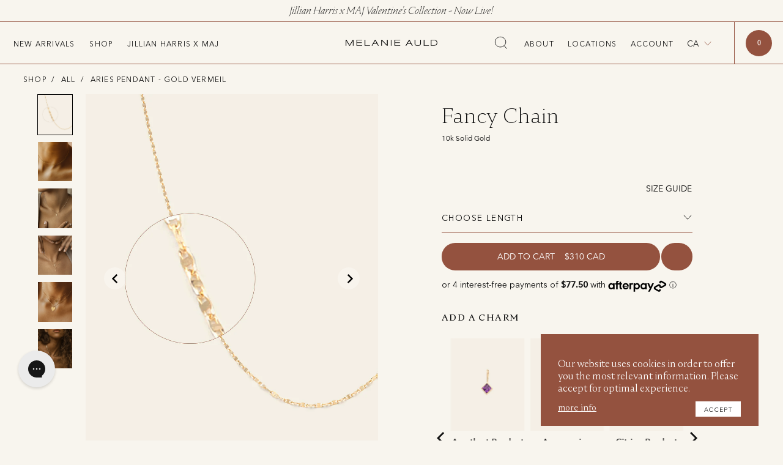

--- FILE ---
content_type: text/html; charset=utf-8
request_url: https://www.melanieauld.com/collections/aries-pendant-gold-vermeil/products/10k-fancy-chain
body_size: 159188
content:
<!doctype html>
<html>
  <head>
    <title>Fancy Chain 10k Solid Gold | Products | Melanie Auld Jewelry</title>
    <meta charset="utf-8">
    <meta http-equiv="X-UA-Compatible" content="IE=edge,chrome=1">
    <meta name="description" content="Our 10K Gold Fancy Chain is a cut above the rest! Faceted gold links will level up any layered look. Available in 14&quot;, 16&quot;, 18 &amp; 20&quot;. Find our size guides here.">
    <link rel="canonical" href="https://www.melanieauld.com/products/10k-fancy-chain">
    <link rel="icon" href="//www.melanieauld.com/cdn/shop/files/FINAL_Brand_Favicon_128x128_013aeec1-db42-41d3-bb31-1d770a283550_32x32.png?v=1767622252" type="image/png">
    <meta name="viewport" content="width=device-width,initial-scale=1,shrink-to-fit=no"><link rel="preload" href="//www.melanieauld.com/cdn/shop/t/383/assets/NocturneSerif-ExtraLight.woff2?v=40932389020464357141768318462" as="font" type="font/woff2" crossorigin>
<link rel="preload" href="//www.melanieauld.com/cdn/shop/t/383/assets/NocturneSerif-Regular.woff2?v=147617094500441868641768318462" as="font" type="font/woff2" crossorigin>
<link rel="preload" href="//www.melanieauld.com/cdn/shop/t/383/assets/NocturneSerif-Light.woff2?v=102094164462981087751768318462" as="font" type="font/woff2" crossorigin>
<link rel="preload" href="//www.melanieauld.com/cdn/shop/t/383/assets/avenir-book.woff2?v=111869426679442359701768318462" as="font" type="font/woff2" crossorigin>
<link rel="preload" href="//www.melanieauld.com/cdn/shop/t/383/assets/avenirnext-regular.woff2?v=157032510961150020791768318462" as="font" type="font/woff2" crossorigin>
<link rel="preload" href="//www.melanieauld.com/cdn/shop/t/383/assets/Avenirnext-medium.woff2?v=3821120695756952141768318462" as="font" type="font/woff2" crossorigin>

<style>
    @font-face {
        font-family: 'Nocturne Serif';
        src: url('//www.melanieauld.com/cdn/shop/t/383/assets/NocturneSerif-ExtraLightitalic.woff2?v=183248065421357611751768318462') format('woff2');
        font-weight: 200;
        font-style: italic;
        font-display: swap;
    }
    @font-face {
        font-family: 'Nocturne Serif';
        src: url('//www.melanieauld.com/cdn/shop/t/383/assets/NocturneSerif-ExtraLight.woff2?v=40932389020464357141768318462') format('woff2');
        font-weight: 200;
        font-style: normal;
        font-display: swap;
    }



    @font-face {
        font-family: 'Nocturne Serif';
        src: url('//www.melanieauld.com/cdn/shop/t/383/assets/NocturneSerif-Light.woff2?v=102094164462981087751768318462') format('woff2');
        font-weight: 300;
        font-style: normal;
        font-display: swap;
    }

    @font-face {
        font-family: 'Nocturne Serif';
        src: url('//www.melanieauld.com/cdn/shop/t/383/assets/NocturneSerif-Lightitalic.woff2?v=118988456664164932841768318462') format('woff2'),
        url('//www.melanieauld.com/cdn/shop/t/383/assets/NocturneSerif-Lightitalic.woff?v=9891117528243644001768318462') format('woff');
        font-weight: 300;
        font-style: italic;
        font-display: swap;
    }


    @font-face {
        font-family: 'Nocturne Serif';
        src: url('//www.melanieauld.com/cdn/shop/t/383/assets/NocturneSerif-Regular.woff2?v=147617094500441868641768318462') format('woff2'),
        url('//www.melanieauld.com/cdn/shop/t/383/assets/NocturneSerif-Regular.woff?v=76703089218671645931768318462') format('woff');
        font-weight: 400;
        font-style: normal;
        font-display: swap;
    }

    @font-face {
        font-family: 'Avenir';
        src: url('//www.melanieauld.com/cdn/shop/t/383/assets/avenir-book.woff2?v=111869426679442359701768318462') format('woff2'),
        url('//www.melanieauld.com/cdn/shop/t/383/assets/avenir-book.woff?v=173121738824869562551768318462') format('woff');
        font-weight: 400;
        font-style: normal;
        font-display: swap;
    }

    @font-face {
        font-family: 'Avenir Next';
        src: url('//www.melanieauld.com/cdn/shop/t/383/assets/avenirnext-regular.woff2?v=157032510961150020791768318462') format('woff2'),
        url('//www.melanieauld.com/cdn/shop/t/383/assets/avenirnext-regular.woff?v=111133518048925050811768318462') format('woff');
        font-weight: 400;
        font-style: normal;
        font-display: swap;
    }

    @font-face {
        font-family: 'Avenir Next';
        src: url('//www.melanieauld.com/cdn/shop/t/383/assets/Avenirnext-medium.woff2?v=3821120695756952141768318462') format('woff2'),
        url('//www.melanieauld.com/cdn/shop/t/383/assets/Avenirnext-medium.woff?v=121343070744943426001768318462') format('woff');
        font-weight: 500;
        font-style: normal;
        font-display: swap;
    }
</style>
    <link href="//www.melanieauld.com/cdn/shop/t/383/assets/custom.min.css?v=83084143850668477991768319582" rel="stylesheet" type="text/css" media="all" />
    <link href="//www.melanieauld.com/cdn/shop/t/383/assets/custom-css.css?v=171791583034229830731768319312" rel="stylesheet" type="text/css" media="all" />
    <!-- Header hook for plugins -->
    

    
    
    
    <link
      rel="preload"
      href="//www.melanieauld.com/cdn/shop/t/383/assets/orderprotection.css?v=20499581834390802471768318462"
      as="style"
      onload="this.onload=null;this.rel='stylesheet'"
    >
    <script>
      window.moneyFormat = '${{amount}}'
    </script>

    
      
        <meta property="product-image" content="http://www.melanieauld.com/cdn/shop/files/FancyChain-10kSolidGold_ZoomedInChainDetail_grande.png?v=1720822684">
      
        <meta property="product-image" content="http://www.melanieauld.com/cdn/shop/products/IMG_1926_grande.jpg?v=1720822688">
      
        <meta property="product-image" content="http://www.melanieauld.com/cdn/shop/files/18_grande.png?v=1720822688">
      
      
<!-- Begin Shopify-Afterpay JavaScript Snippet (v1.0.12) -->
<script type="text/javascript">
    // Overrides:
    // var afterpay_min = 0.04;            // As per your Afterpay contract.
    // var afterpay_max = 2000.00;         // As per your Afterpay contract.
    // var afterpay_cbt_enabled = false;   // As per your Afterpay contract; change to true to display Cross-Border Trade artwork (for AU/NZ).
    // var afterpay_logo_theme = 'colour'; // Can be 'colour', 'black' or 'white'.
    var afterpay_product_selector = '.pdp-afterpay';
    // var afterpay_cart_integration_enabled = true;
    // var afterpay_cart_static_selector = '#cart-subtotal-selector';

    // Non-editable fields:
    var afterpay_shop_currency = "CAD";
    var afterpay_cart_currency = "CAD";
    var afterpay_shop_money_format = "${{amount}}";
    var afterpay_shop_permanent_domain = "melanie-auld-jewelry-canada.myshopify.com";
    var afterpay_theme_name = "RM Dev - Jan 15 - variant swatch added";
    var afterpay_product = {"id":3482417332323,"title":"Fancy Chain - 10k Solid Gold","handle":"10k-fancy-chain","description":"\u003cp\u003eThis chain is a cut above the rest! Faceted gold links will level up your layered look.\u003cbr\u003e\u003c\/p\u003e\n\u003cp\u003e \u003c\/p\u003e\n\u003cul\u003e\n\u003cli\u003e10k Solid Gold\u003c\/li\u003e\n\u003cli\u003eAvailable in 16\", 18, and 20\"\u003c\/li\u003e\n\u003cli\u003e2mm in width\u003c\/li\u003e\n\u003cli\u003eMade in Italy\u003c\/li\u003e\n\u003c\/ul\u003e\n\u003cp\u003e \u003c\/p\u003e","published_at":"2019-04-25T09:41:37-07:00","created_at":"2019-04-11T14:44:01-07:00","vendor":"MELANIE AULD JEWELRY","type":"Chain - Solid Gold","tags":["buildable","chain","colourfulnecks","discount-15","endofseason","EverydayEssentials","fancychainkt","Fine","Heritage","Heritagehero","Italian Fine","kt-thin","macmember","MAJEssentials","Metal:10k-Yellow-Gold","Metal:Solid-Gold","mostgifted","necklaces","patb","texturedchains","travelessentials","Willa"],"price":31000,"price_min":31000,"price_max":48500,"available":true,"price_varies":true,"compare_at_price":null,"compare_at_price_min":0,"compare_at_price_max":0,"compare_at_price_varies":false,"variants":[{"id":27860308852835,"title":"16\"","option1":"16\"","option2":null,"option3":null,"sku":"KT16FNC2-CH","requires_shipping":true,"taxable":true,"featured_image":null,"available":false,"name":"Fancy Chain - 10k Solid Gold - 16\"","public_title":"16\"","options":["16\""],"price":31000,"weight":1,"compare_at_price":null,"inventory_quantity":0,"inventory_management":"shopify","inventory_policy":"deny","barcode":"08852835","requires_selling_plan":false,"selling_plan_allocations":[],"quantity_rule":{"min":1,"max":null,"increment":1}},{"id":29591040491619,"title":"18\"","option1":"18\"","option2":null,"option3":null,"sku":"KT18FNC2-CH","requires_shipping":true,"taxable":true,"featured_image":null,"available":false,"name":"Fancy Chain - 10k Solid Gold - 18\"","public_title":"18\"","options":["18\""],"price":34500,"weight":1,"compare_at_price":null,"inventory_quantity":0,"inventory_management":"shopify","inventory_policy":"deny","barcode":"40491619","requires_selling_plan":false,"selling_plan_allocations":[],"quantity_rule":{"min":1,"max":null,"increment":1}},{"id":29591040655459,"title":"20\"","option1":"20\"","option2":null,"option3":null,"sku":"KT20FNC2-CH","requires_shipping":true,"taxable":true,"featured_image":null,"available":false,"name":"Fancy Chain - 10k Solid Gold - 20\"","public_title":"20\"","options":["20\""],"price":37500,"weight":1,"compare_at_price":null,"inventory_quantity":0,"inventory_management":"shopify","inventory_policy":"deny","barcode":"40655459","requires_selling_plan":false,"selling_plan_allocations":[],"quantity_rule":{"min":1,"max":null,"increment":1}},{"id":32086524723299,"title":"26\"","option1":"26\"","option2":null,"option3":null,"sku":"KT26FNC2-CH","requires_shipping":true,"taxable":true,"featured_image":null,"available":true,"name":"Fancy Chain - 10k Solid Gold - 26\"","public_title":"26\"","options":["26\""],"price":48500,"weight":1,"compare_at_price":null,"inventory_quantity":9,"inventory_management":"shopify","inventory_policy":"deny","barcode":"24723299","requires_selling_plan":false,"selling_plan_allocations":[],"quantity_rule":{"min":1,"max":null,"increment":1}}],"images":["\/\/www.melanieauld.com\/cdn\/shop\/files\/FancyChain-10kSolidGold_ZoomedInChainDetail.png?v=1720822684","\/\/www.melanieauld.com\/cdn\/shop\/products\/IMG_1926.jpg?v=1720822688","\/\/www.melanieauld.com\/cdn\/shop\/files\/18.png?v=1720822688","\/\/www.melanieauld.com\/cdn\/shop\/files\/8_1fe6a76d-4a92-4ccb-b79a-4895ce6bb30f.png?v=1720822688","\/\/www.melanieauld.com\/cdn\/shop\/files\/10mmheart_00ee0eea-ada4-40d3-a4ea-00cfd70091c2.png?v=1720822688","\/\/www.melanieauld.com\/cdn\/shop\/files\/IMG_3247_889835df-cb3a-47c8-8562-0739eede98f4.png?v=1720822688"],"featured_image":"\/\/www.melanieauld.com\/cdn\/shop\/files\/FancyChain-10kSolidGold_ZoomedInChainDetail.png?v=1720822684","options":["Length"],"media":[{"alt":"A magnified close up of solid gold fancy chain.","id":24374518513763,"position":1,"preview_image":{"aspect_ratio":0.798,"height":1414,"width":1128,"src":"\/\/www.melanieauld.com\/cdn\/shop\/files\/FancyChain-10kSolidGold_ZoomedInChainDetail.png?v=1720822684"},"aspect_ratio":0.798,"height":1414,"media_type":"image","src":"\/\/www.melanieauld.com\/cdn\/shop\/files\/FancyChain-10kSolidGold_ZoomedInChainDetail.png?v=1720822684","width":1128},{"alt":null,"id":7739931721827,"position":2,"preview_image":{"aspect_ratio":0.795,"height":1422,"width":1130,"src":"\/\/www.melanieauld.com\/cdn\/shop\/products\/IMG_1926.jpg?v=1720822688"},"aspect_ratio":0.795,"height":1422,"media_type":"image","src":"\/\/www.melanieauld.com\/cdn\/shop\/products\/IMG_1926.jpg?v=1720822688","width":1130},{"alt":null,"id":23628623085667,"position":3,"preview_image":{"aspect_ratio":0.795,"height":2123,"width":1688,"src":"\/\/www.melanieauld.com\/cdn\/shop\/files\/18.png?v=1720822688"},"aspect_ratio":0.795,"height":2123,"media_type":"image","src":"\/\/www.melanieauld.com\/cdn\/shop\/files\/18.png?v=1720822688","width":1688},{"alt":null,"id":23628624298083,"position":4,"preview_image":{"aspect_ratio":0.795,"height":2196,"width":1746,"src":"\/\/www.melanieauld.com\/cdn\/shop\/files\/8_1fe6a76d-4a92-4ccb-b79a-4895ce6bb30f.png?v=1720822688"},"aspect_ratio":0.795,"height":2196,"media_type":"image","src":"\/\/www.melanieauld.com\/cdn\/shop\/files\/8_1fe6a76d-4a92-4ccb-b79a-4895ce6bb30f.png?v=1720822688","width":1746},{"alt":null,"id":23628628852835,"position":5,"preview_image":{"aspect_ratio":0.8,"height":1500,"width":1200,"src":"\/\/www.melanieauld.com\/cdn\/shop\/files\/10mmheart_00ee0eea-ada4-40d3-a4ea-00cfd70091c2.png?v=1720822688"},"aspect_ratio":0.8,"height":1500,"media_type":"image","src":"\/\/www.melanieauld.com\/cdn\/shop\/files\/10mmheart_00ee0eea-ada4-40d3-a4ea-00cfd70091c2.png?v=1720822688","width":1200},{"alt":null,"id":23628619087971,"position":6,"preview_image":{"aspect_ratio":0.797,"height":1895,"width":1511,"src":"\/\/www.melanieauld.com\/cdn\/shop\/files\/IMG_3247_889835df-cb3a-47c8-8562-0739eede98f4.png?v=1720822688"},"aspect_ratio":0.797,"height":1895,"media_type":"image","src":"\/\/www.melanieauld.com\/cdn\/shop\/files\/IMG_3247_889835df-cb3a-47c8-8562-0739eede98f4.png?v=1720822688","width":1511}],"requires_selling_plan":false,"selling_plan_groups":[],"content":"\u003cp\u003eThis chain is a cut above the rest! Faceted gold links will level up your layered look.\u003cbr\u003e\u003c\/p\u003e\n\u003cp\u003e \u003c\/p\u003e\n\u003cul\u003e\n\u003cli\u003e10k Solid Gold\u003c\/li\u003e\n\u003cli\u003eAvailable in 16\", 18, and 20\"\u003c\/li\u003e\n\u003cli\u003e2mm in width\u003c\/li\u003e\n\u003cli\u003eMade in Italy\u003c\/li\u003e\n\u003c\/ul\u003e\n\u003cp\u003e \u003c\/p\u003e"};
    var afterpay_current_variant = {"id":32086524723299,"title":"26\"","option1":"26\"","option2":null,"option3":null,"sku":"KT26FNC2-CH","requires_shipping":true,"taxable":true,"featured_image":null,"available":true,"name":"Fancy Chain - 10k Solid Gold - 26\"","public_title":"26\"","options":["26\""],"price":48500,"weight":1,"compare_at_price":null,"inventory_quantity":9,"inventory_management":"shopify","inventory_policy":"deny","barcode":"24723299","requires_selling_plan":false,"selling_plan_allocations":[],"quantity_rule":{"min":1,"max":null,"increment":1}};
    var afterpay_cart_total_price = 0;
    var afterpay_js_snippet_version = '1.0.12';
    var afterpay_variable_price_fallback = true;
    var afterpay_variable_price_fallback_selector = '[id^="product_form"] .pdp_add [data-pdp-price]';
    var afterpay_logo_theme = 'black'; // Options: 'colour', 'black', or 'white'

</script>

<script type="text/javascript" src="https://static.afterpay.com/shopify-afterpay-javascript.js" async></script>
<!-- End Shopify-Afterpay JavaScript Snippet (v1.0.12) -->

    

    

<script id="swym-snippet">
  window.swymLandingURL = document.URL;
  window.swymCart = {"note":null,"attributes":{},"original_total_price":0,"total_price":0,"total_discount":0,"total_weight":0.0,"item_count":0,"items":[],"requires_shipping":false,"currency":"CAD","items_subtotal_price":0,"cart_level_discount_applications":[],"checkout_charge_amount":0};
  window.swymPageLoad = function(){
    window.SwymProductVariants = window.SwymProductVariants || {};
    window.SwymHasCartItems = 0 > 0;
    window.SwymPageData = {}, window.SwymProductInfo = {};var variants = [];
    window.SwymProductInfo.product = {"id":3482417332323,"title":"Fancy Chain - 10k Solid Gold","handle":"10k-fancy-chain","description":"\u003cp\u003eThis chain is a cut above the rest! Faceted gold links will level up your layered look.\u003cbr\u003e\u003c\/p\u003e\n\u003cp\u003e \u003c\/p\u003e\n\u003cul\u003e\n\u003cli\u003e10k Solid Gold\u003c\/li\u003e\n\u003cli\u003eAvailable in 16\", 18, and 20\"\u003c\/li\u003e\n\u003cli\u003e2mm in width\u003c\/li\u003e\n\u003cli\u003eMade in Italy\u003c\/li\u003e\n\u003c\/ul\u003e\n\u003cp\u003e \u003c\/p\u003e","published_at":"2019-04-25T09:41:37-07:00","created_at":"2019-04-11T14:44:01-07:00","vendor":"MELANIE AULD JEWELRY","type":"Chain - Solid Gold","tags":["buildable","chain","colourfulnecks","discount-15","endofseason","EverydayEssentials","fancychainkt","Fine","Heritage","Heritagehero","Italian Fine","kt-thin","macmember","MAJEssentials","Metal:10k-Yellow-Gold","Metal:Solid-Gold","mostgifted","necklaces","patb","texturedchains","travelessentials","Willa"],"price":31000,"price_min":31000,"price_max":48500,"available":true,"price_varies":true,"compare_at_price":null,"compare_at_price_min":0,"compare_at_price_max":0,"compare_at_price_varies":false,"variants":[{"id":27860308852835,"title":"16\"","option1":"16\"","option2":null,"option3":null,"sku":"KT16FNC2-CH","requires_shipping":true,"taxable":true,"featured_image":null,"available":false,"name":"Fancy Chain - 10k Solid Gold - 16\"","public_title":"16\"","options":["16\""],"price":31000,"weight":1,"compare_at_price":null,"inventory_quantity":0,"inventory_management":"shopify","inventory_policy":"deny","barcode":"08852835","requires_selling_plan":false,"selling_plan_allocations":[],"quantity_rule":{"min":1,"max":null,"increment":1}},{"id":29591040491619,"title":"18\"","option1":"18\"","option2":null,"option3":null,"sku":"KT18FNC2-CH","requires_shipping":true,"taxable":true,"featured_image":null,"available":false,"name":"Fancy Chain - 10k Solid Gold - 18\"","public_title":"18\"","options":["18\""],"price":34500,"weight":1,"compare_at_price":null,"inventory_quantity":0,"inventory_management":"shopify","inventory_policy":"deny","barcode":"40491619","requires_selling_plan":false,"selling_plan_allocations":[],"quantity_rule":{"min":1,"max":null,"increment":1}},{"id":29591040655459,"title":"20\"","option1":"20\"","option2":null,"option3":null,"sku":"KT20FNC2-CH","requires_shipping":true,"taxable":true,"featured_image":null,"available":false,"name":"Fancy Chain - 10k Solid Gold - 20\"","public_title":"20\"","options":["20\""],"price":37500,"weight":1,"compare_at_price":null,"inventory_quantity":0,"inventory_management":"shopify","inventory_policy":"deny","barcode":"40655459","requires_selling_plan":false,"selling_plan_allocations":[],"quantity_rule":{"min":1,"max":null,"increment":1}},{"id":32086524723299,"title":"26\"","option1":"26\"","option2":null,"option3":null,"sku":"KT26FNC2-CH","requires_shipping":true,"taxable":true,"featured_image":null,"available":true,"name":"Fancy Chain - 10k Solid Gold - 26\"","public_title":"26\"","options":["26\""],"price":48500,"weight":1,"compare_at_price":null,"inventory_quantity":9,"inventory_management":"shopify","inventory_policy":"deny","barcode":"24723299","requires_selling_plan":false,"selling_plan_allocations":[],"quantity_rule":{"min":1,"max":null,"increment":1}}],"images":["\/\/www.melanieauld.com\/cdn\/shop\/files\/FancyChain-10kSolidGold_ZoomedInChainDetail.png?v=1720822684","\/\/www.melanieauld.com\/cdn\/shop\/products\/IMG_1926.jpg?v=1720822688","\/\/www.melanieauld.com\/cdn\/shop\/files\/18.png?v=1720822688","\/\/www.melanieauld.com\/cdn\/shop\/files\/8_1fe6a76d-4a92-4ccb-b79a-4895ce6bb30f.png?v=1720822688","\/\/www.melanieauld.com\/cdn\/shop\/files\/10mmheart_00ee0eea-ada4-40d3-a4ea-00cfd70091c2.png?v=1720822688","\/\/www.melanieauld.com\/cdn\/shop\/files\/IMG_3247_889835df-cb3a-47c8-8562-0739eede98f4.png?v=1720822688"],"featured_image":"\/\/www.melanieauld.com\/cdn\/shop\/files\/FancyChain-10kSolidGold_ZoomedInChainDetail.png?v=1720822684","options":["Length"],"media":[{"alt":"A magnified close up of solid gold fancy chain.","id":24374518513763,"position":1,"preview_image":{"aspect_ratio":0.798,"height":1414,"width":1128,"src":"\/\/www.melanieauld.com\/cdn\/shop\/files\/FancyChain-10kSolidGold_ZoomedInChainDetail.png?v=1720822684"},"aspect_ratio":0.798,"height":1414,"media_type":"image","src":"\/\/www.melanieauld.com\/cdn\/shop\/files\/FancyChain-10kSolidGold_ZoomedInChainDetail.png?v=1720822684","width":1128},{"alt":null,"id":7739931721827,"position":2,"preview_image":{"aspect_ratio":0.795,"height":1422,"width":1130,"src":"\/\/www.melanieauld.com\/cdn\/shop\/products\/IMG_1926.jpg?v=1720822688"},"aspect_ratio":0.795,"height":1422,"media_type":"image","src":"\/\/www.melanieauld.com\/cdn\/shop\/products\/IMG_1926.jpg?v=1720822688","width":1130},{"alt":null,"id":23628623085667,"position":3,"preview_image":{"aspect_ratio":0.795,"height":2123,"width":1688,"src":"\/\/www.melanieauld.com\/cdn\/shop\/files\/18.png?v=1720822688"},"aspect_ratio":0.795,"height":2123,"media_type":"image","src":"\/\/www.melanieauld.com\/cdn\/shop\/files\/18.png?v=1720822688","width":1688},{"alt":null,"id":23628624298083,"position":4,"preview_image":{"aspect_ratio":0.795,"height":2196,"width":1746,"src":"\/\/www.melanieauld.com\/cdn\/shop\/files\/8_1fe6a76d-4a92-4ccb-b79a-4895ce6bb30f.png?v=1720822688"},"aspect_ratio":0.795,"height":2196,"media_type":"image","src":"\/\/www.melanieauld.com\/cdn\/shop\/files\/8_1fe6a76d-4a92-4ccb-b79a-4895ce6bb30f.png?v=1720822688","width":1746},{"alt":null,"id":23628628852835,"position":5,"preview_image":{"aspect_ratio":0.8,"height":1500,"width":1200,"src":"\/\/www.melanieauld.com\/cdn\/shop\/files\/10mmheart_00ee0eea-ada4-40d3-a4ea-00cfd70091c2.png?v=1720822688"},"aspect_ratio":0.8,"height":1500,"media_type":"image","src":"\/\/www.melanieauld.com\/cdn\/shop\/files\/10mmheart_00ee0eea-ada4-40d3-a4ea-00cfd70091c2.png?v=1720822688","width":1200},{"alt":null,"id":23628619087971,"position":6,"preview_image":{"aspect_ratio":0.797,"height":1895,"width":1511,"src":"\/\/www.melanieauld.com\/cdn\/shop\/files\/IMG_3247_889835df-cb3a-47c8-8562-0739eede98f4.png?v=1720822688"},"aspect_ratio":0.797,"height":1895,"media_type":"image","src":"\/\/www.melanieauld.com\/cdn\/shop\/files\/IMG_3247_889835df-cb3a-47c8-8562-0739eede98f4.png?v=1720822688","width":1511}],"requires_selling_plan":false,"selling_plan_groups":[],"content":"\u003cp\u003eThis chain is a cut above the rest! Faceted gold links will level up your layered look.\u003cbr\u003e\u003c\/p\u003e\n\u003cp\u003e \u003c\/p\u003e\n\u003cul\u003e\n\u003cli\u003e10k Solid Gold\u003c\/li\u003e\n\u003cli\u003eAvailable in 16\", 18, and 20\"\u003c\/li\u003e\n\u003cli\u003e2mm in width\u003c\/li\u003e\n\u003cli\u003eMade in Italy\u003c\/li\u003e\n\u003c\/ul\u003e\n\u003cp\u003e \u003c\/p\u003e"};
    window.SwymProductInfo.variants = window.SwymProductInfo.product.variants;
    var piu = "\/\/www.melanieauld.com\/cdn\/shop\/files\/FancyChain-10kSolidGold_ZoomedInChainDetail_620x620.png?v=1720822684";
    
      SwymProductVariants[27860308852835] = {
        empi:window.SwymProductInfo.product.id,epi:27860308852835,
        dt: "Fancy Chain - 10k Solid Gold",
        du: "https://www.melanieauld.com/products/10k-fancy-chain",
        iu:  piu ,
        stk: 0,
        pr: 31000/100,
        ct: window.SwymProductInfo.product.type,
        
        variants: [{ "16\"" : 27860308852835}]
      };
      SwymProductVariants[29591040491619] = {
        empi:window.SwymProductInfo.product.id,epi:29591040491619,
        dt: "Fancy Chain - 10k Solid Gold",
        du: "https://www.melanieauld.com/products/10k-fancy-chain",
        iu:  piu ,
        stk: 0,
        pr: 34500/100,
        ct: window.SwymProductInfo.product.type,
        
        variants: [{ "18\"" : 29591040491619}]
      };
      SwymProductVariants[29591040655459] = {
        empi:window.SwymProductInfo.product.id,epi:29591040655459,
        dt: "Fancy Chain - 10k Solid Gold",
        du: "https://www.melanieauld.com/products/10k-fancy-chain",
        iu:  piu ,
        stk: 0,
        pr: 37500/100,
        ct: window.SwymProductInfo.product.type,
        
        variants: [{ "20\"" : 29591040655459}]
      };
      SwymProductVariants[32086524723299] = {
        empi:window.SwymProductInfo.product.id,epi:32086524723299,
        dt: "Fancy Chain - 10k Solid Gold",
        du: "https://www.melanieauld.com/products/10k-fancy-chain",
        iu:  piu ,
        stk: 9,
        pr: 48500/100,
        ct: window.SwymProductInfo.product.type,
        
        variants: [{ "26\"" : 32086524723299}]
      };window.SwymProductInfo.currentVariant = 32086524723299;
    var product_data = {
      et: 1, empi: window.SwymProductInfo.product.id, epi: window.SwymProductInfo.currentVariant,
      dt: "Fancy Chain - 10k Solid Gold", du: "https://www.melanieauld.com/products/10k-fancy-chain",
      ct: window.SwymProductInfo.product.type, pr: 48500/100,
      iu:  piu , variants: [{ "26\"" : 32086524723299 }],
      stk:9 
    };
    window.SwymPageData = product_data;
    
    window.SwymPageData.uri = window.swymLandingURL;
  };

  if(window.selectCallback){
    (function(){
      // Variant select override
      var originalSelectCallback = window.selectCallback;
      window.selectCallback = function(variant){
        originalSelectCallback.apply(this, arguments);
        try{
          if(window.triggerSwymVariantEvent){
            window.triggerSwymVariantEvent(variant.id);
          }
        }catch(err){
          console.warn("Swym selectCallback", err);
        }
      };
    })();
  }
  window.swymCustomerId = null;
  window.swymCustomerExtraCheck = null;

  var swappName = ("Wishlist" || "Wishlist");
  var swymJSObject = {
    pid: "Nnx+1l72881tFpK7SoLi44tnvMvM4nS5Vu+6FwJGczM=" || "Nnx+1l72881tFpK7SoLi44tnvMvM4nS5Vu+6FwJGczM=",
    interface: "/apps/swym" + swappName + "/interfaces/interfaceStore.php?appname=" + swappName
  };
  window.swymJSShopifyLoad = function(){
    if(window.swymPageLoad) swymPageLoad();
    if(!window._swat) {
      (function (s, w, r, e, l, a, y) {
        r['SwymRetailerConfig'] = s;
        r[s] = r[s] || function (k, v) {
          r[s][k] = v;
        };
      })('_swrc', '', window);
      _swrc('RetailerId', swymJSObject.pid);
      _swrc('Callback', function(){initSwymShopify();});
    }else if(window._swat.postLoader){
      _swrc = window._swat.postLoader;
      _swrc('RetailerId', swymJSObject.pid);
      _swrc('Callback', function(){initSwymShopify();});
    }else{
      initSwymShopify();
    }
  }
  if(!window._SwymPreventAutoLoad) {
    swymJSShopifyLoad();
  }
  window.swymGetCartCookies = function(){
    var RequiredCookies = ["cart", "swym-session-id", "swym-swymRegid", "swym-email"];
    var reqdCookies = {};
    RequiredCookies.forEach(function(k){
      reqdCookies[k] = _swat.storage.getRaw(k);
    });
    var cart_token = window.swymCart.token;
    var data = {
        action:'cart',
        token:cart_token,
        cookies:reqdCookies
    };
    return data;
  }

  window.swymGetCustomerData = function(){
    
    return {status:1};
    
  }
</script>

<style id="safari-flasher-pre"></style>
<script>
  if (navigator.userAgent.indexOf('Safari') != -1 && navigator.userAgent.indexOf('Chrome') == -1) {
    document.getElementById("safari-flasher-pre").innerHTML = ''
      + '#swym-plugin,#swym-hosted-plugin{display: none;}'
      + '.swym-button.swym-add-to-wishlist{display: none;}'
      + '.swym-button.swym-add-to-watchlist{display: none;}'
      + '#swym-plugin  #swym-notepad, #swym-hosted-plugin  #swym-notepad{opacity: 0; visibility: hidden;}'
      + '#swym-plugin  #swym-notepad, #swym-plugin  #swym-overlay, #swym-plugin  #swym-notification,'
      + '#swym-hosted-plugin  #swym-notepad, #swym-hosted-plugin  #swym-overlay, #swym-hosted-plugin  #swym-notification'
      + '{-webkit-transition: none; transition: none;}'
      + '';
    window.SwymCallbacks = window.SwymCallbacks || [];
    window.SwymCallbacks.push(function(tracker){
      tracker.evtLayer.addEventListener(tracker.JSEvents.configLoaded, function(){
        // flash-preventer
        var x = function(){
          SwymUtils.onDOMReady(function() {
            var d = document.createElement("div");
            d.innerHTML = "<style id='safari-flasher-post'>"
              + "#swym-plugin:not(.swym-ready),#swym-hosted-plugin:not(.swym-ready){display: none;}"
              + ".swym-button.swym-add-to-wishlist:not(.swym-loaded){display: none;}"
              + ".swym-button.swym-add-to-watchlist:not(.swym-loaded){display: none;}"
              + "#swym-plugin.swym-ready  #swym-notepad, #swym-plugin.swym-ready  #swym-overlay, #swym-plugin.swym-ready  #swym-notification,"
              + "#swym-hosted-plugin.swym-ready  #swym-notepad, #swym-hosted-plugin.swym-ready  #swym-overlay, #swym-hosted-plugin.swym-ready  #swym-notification"
              + "{-webkit-transition: opacity 0.3s, visibility 0.3ms, -webkit-transform 0.3ms !important;-moz-transition: opacity 0.3s, visibility 0.3ms, -moz-transform 0.3ms !important;-ms-transition: opacity 0.3s, visibility 0.3ms, -ms-transform 0.3ms !important;-o-transition: opacity 0.3s, visibility 0.3ms, -o-transform 0.3ms !important;transition: opacity 0.3s, visibility 0.3ms, transform 0.3ms !important;}"
              + "</style>";
            document.head.appendChild(d);
          });
        };
        setTimeout(x, 10);
      });
    });
  }

  // Get the money format for the store from shopify
  window.SwymOverrideMoneyFormat = "${{amount}}";
</script>
<style id="swym-product-view-defaults">
  /* Hide when not loaded */
  .swym-button.swym-add-to-wishlist-view-product:not(.swym-loaded){
    display: none;
  }
</style>

    <script
      src="//www.melanieauld.com/cdn/shop/t/383/assets/custom.js?v=26126863095985525721768318462"
      
        async
      
    ></script>
    <script src="//www.melanieauld.com/cdn/shop/t/383/assets/api.js?v=65161216551283268761768318462" defer="defer"></script>
    <script src="//www.melanieauld.com/cdn/shop/t/383/assets/rm-custom.js?v=86008409731991576251768319097" defer="defer"></script>
    <script>window.performance && window.performance.mark && window.performance.mark('shopify.content_for_header.start');</script><meta name="facebook-domain-verification" content="nfwpt6zo12impheyl9c34gost1eetf">
<meta id="shopify-digital-wallet" name="shopify-digital-wallet" content="/11324072/digital_wallets/dialog">
<meta name="shopify-requires-components" content="true" product-ids="7565197344867,7771906998371">
<meta name="shopify-checkout-api-token" content="1c165c22f1c18bf85b1365cca0cf00fe">
<meta id="in-context-paypal-metadata" data-shop-id="11324072" data-venmo-supported="false" data-environment="production" data-locale="en_US" data-paypal-v4="true" data-currency="CAD">
<link rel="alternate" type="application/json+oembed" href="https://www.melanieauld.com/products/10k-fancy-chain.oembed">
<script async="async" src="/checkouts/internal/preloads.js?locale=en-CA"></script>
<link rel="preconnect" href="https://shop.app" crossorigin="anonymous">
<script async="async" src="https://shop.app/checkouts/internal/preloads.js?locale=en-CA&shop_id=11324072" crossorigin="anonymous"></script>
<script id="apple-pay-shop-capabilities" type="application/json">{"shopId":11324072,"countryCode":"CA","currencyCode":"CAD","merchantCapabilities":["supports3DS"],"merchantId":"gid:\/\/shopify\/Shop\/11324072","merchantName":"Melanie Auld Jewelry Canada","requiredBillingContactFields":["postalAddress","email","phone"],"requiredShippingContactFields":["postalAddress","email","phone"],"shippingType":"shipping","supportedNetworks":["visa","masterCard","amex","discover","interac","jcb"],"total":{"type":"pending","label":"Melanie Auld Jewelry Canada","amount":"1.00"},"shopifyPaymentsEnabled":true,"supportsSubscriptions":true}</script>
<script id="shopify-features" type="application/json">{"accessToken":"1c165c22f1c18bf85b1365cca0cf00fe","betas":["rich-media-storefront-analytics"],"domain":"www.melanieauld.com","predictiveSearch":true,"shopId":11324072,"locale":"en"}</script>
<script>var Shopify = Shopify || {};
Shopify.shop = "melanie-auld-jewelry-canada.myshopify.com";
Shopify.locale = "en";
Shopify.currency = {"active":"CAD","rate":"1.0"};
Shopify.country = "CA";
Shopify.theme = {"name":"RM Dev - Jan 15 - variant swatch added","id":139187355747,"schema_name":"Themekit template theme","schema_version":"1.0.0","theme_store_id":null,"role":"main"};
Shopify.theme.handle = "null";
Shopify.theme.style = {"id":null,"handle":null};
Shopify.cdnHost = "www.melanieauld.com/cdn";
Shopify.routes = Shopify.routes || {};
Shopify.routes.root = "/";</script>
<script type="module">!function(o){(o.Shopify=o.Shopify||{}).modules=!0}(window);</script>
<script>!function(o){function n(){var o=[];function n(){o.push(Array.prototype.slice.apply(arguments))}return n.q=o,n}var t=o.Shopify=o.Shopify||{};t.loadFeatures=n(),t.autoloadFeatures=n()}(window);</script>
<script>
  window.ShopifyPay = window.ShopifyPay || {};
  window.ShopifyPay.apiHost = "shop.app\/pay";
  window.ShopifyPay.redirectState = null;
</script>
<script id="shop-js-analytics" type="application/json">{"pageType":"product"}</script>
<script defer="defer" async type="module" src="//www.melanieauld.com/cdn/shopifycloud/shop-js/modules/v2/client.init-shop-cart-sync_C5BV16lS.en.esm.js"></script>
<script defer="defer" async type="module" src="//www.melanieauld.com/cdn/shopifycloud/shop-js/modules/v2/chunk.common_CygWptCX.esm.js"></script>
<script type="module">
  await import("//www.melanieauld.com/cdn/shopifycloud/shop-js/modules/v2/client.init-shop-cart-sync_C5BV16lS.en.esm.js");
await import("//www.melanieauld.com/cdn/shopifycloud/shop-js/modules/v2/chunk.common_CygWptCX.esm.js");

  window.Shopify.SignInWithShop?.initShopCartSync?.({"fedCMEnabled":true,"windoidEnabled":true});

</script>
<script>
  window.Shopify = window.Shopify || {};
  if (!window.Shopify.featureAssets) window.Shopify.featureAssets = {};
  window.Shopify.featureAssets['shop-js'] = {"shop-cart-sync":["modules/v2/client.shop-cart-sync_ZFArdW7E.en.esm.js","modules/v2/chunk.common_CygWptCX.esm.js"],"init-fed-cm":["modules/v2/client.init-fed-cm_CmiC4vf6.en.esm.js","modules/v2/chunk.common_CygWptCX.esm.js"],"shop-button":["modules/v2/client.shop-button_tlx5R9nI.en.esm.js","modules/v2/chunk.common_CygWptCX.esm.js"],"shop-cash-offers":["modules/v2/client.shop-cash-offers_DOA2yAJr.en.esm.js","modules/v2/chunk.common_CygWptCX.esm.js","modules/v2/chunk.modal_D71HUcav.esm.js"],"init-windoid":["modules/v2/client.init-windoid_sURxWdc1.en.esm.js","modules/v2/chunk.common_CygWptCX.esm.js"],"shop-toast-manager":["modules/v2/client.shop-toast-manager_ClPi3nE9.en.esm.js","modules/v2/chunk.common_CygWptCX.esm.js"],"init-shop-email-lookup-coordinator":["modules/v2/client.init-shop-email-lookup-coordinator_B8hsDcYM.en.esm.js","modules/v2/chunk.common_CygWptCX.esm.js"],"init-shop-cart-sync":["modules/v2/client.init-shop-cart-sync_C5BV16lS.en.esm.js","modules/v2/chunk.common_CygWptCX.esm.js"],"avatar":["modules/v2/client.avatar_BTnouDA3.en.esm.js"],"pay-button":["modules/v2/client.pay-button_FdsNuTd3.en.esm.js","modules/v2/chunk.common_CygWptCX.esm.js"],"init-customer-accounts":["modules/v2/client.init-customer-accounts_DxDtT_ad.en.esm.js","modules/v2/client.shop-login-button_C5VAVYt1.en.esm.js","modules/v2/chunk.common_CygWptCX.esm.js","modules/v2/chunk.modal_D71HUcav.esm.js"],"init-shop-for-new-customer-accounts":["modules/v2/client.init-shop-for-new-customer-accounts_ChsxoAhi.en.esm.js","modules/v2/client.shop-login-button_C5VAVYt1.en.esm.js","modules/v2/chunk.common_CygWptCX.esm.js","modules/v2/chunk.modal_D71HUcav.esm.js"],"shop-login-button":["modules/v2/client.shop-login-button_C5VAVYt1.en.esm.js","modules/v2/chunk.common_CygWptCX.esm.js","modules/v2/chunk.modal_D71HUcav.esm.js"],"init-customer-accounts-sign-up":["modules/v2/client.init-customer-accounts-sign-up_CPSyQ0Tj.en.esm.js","modules/v2/client.shop-login-button_C5VAVYt1.en.esm.js","modules/v2/chunk.common_CygWptCX.esm.js","modules/v2/chunk.modal_D71HUcav.esm.js"],"shop-follow-button":["modules/v2/client.shop-follow-button_Cva4Ekp9.en.esm.js","modules/v2/chunk.common_CygWptCX.esm.js","modules/v2/chunk.modal_D71HUcav.esm.js"],"checkout-modal":["modules/v2/client.checkout-modal_BPM8l0SH.en.esm.js","modules/v2/chunk.common_CygWptCX.esm.js","modules/v2/chunk.modal_D71HUcav.esm.js"],"lead-capture":["modules/v2/client.lead-capture_Bi8yE_yS.en.esm.js","modules/v2/chunk.common_CygWptCX.esm.js","modules/v2/chunk.modal_D71HUcav.esm.js"],"shop-login":["modules/v2/client.shop-login_D6lNrXab.en.esm.js","modules/v2/chunk.common_CygWptCX.esm.js","modules/v2/chunk.modal_D71HUcav.esm.js"],"payment-terms":["modules/v2/client.payment-terms_CZxnsJam.en.esm.js","modules/v2/chunk.common_CygWptCX.esm.js","modules/v2/chunk.modal_D71HUcav.esm.js"]};
</script>
<script>(function() {
  var isLoaded = false;
  function asyncLoad() {
    if (isLoaded) return;
    isLoaded = true;
    var urls = ["https:\/\/swymv3starter-01.azureedge.net\/code\/swym-shopify.js?shop=melanie-auld-jewelry-canada.myshopify.com","\/\/cdn.shopify.com\/proxy\/84cb2e8a4a87b56a110cf9f588c232687caaf0b63ac6293c524f28ac7246b6c4\/cdn.nfcube.com\/instafeed-92fe4b17fa158d9e13c49c28430df002.js?shop=melanie-auld-jewelry-canada.myshopify.com\u0026sp-cache-control=cHVibGljLCBtYXgtYWdlPTkwMA","https:\/\/tools.luckyorange.com\/core\/lo.js?site-id=2c711a55\u0026shop=melanie-auld-jewelry-canada.myshopify.com","https:\/\/cdn.rebuyengine.com\/onsite\/js\/rebuy.js?shop=melanie-auld-jewelry-canada.myshopify.com","https:\/\/crossborder-integration.global-e.com\/resources\/js\/app?shop=melanie-auld-jewelry-canada.myshopify.com","\/\/cdn.shopify.com\/proxy\/46cdeb4534bf61b6a086aa4432d6584c5f4253ef5d9e0162aa0ea0fbd23cf4a9\/web.global-e.com\/merchant\/storefrontattributes?merchantid=30000877\u0026shop=melanie-auld-jewelry-canada.myshopify.com\u0026sp-cache-control=cHVibGljLCBtYXgtYWdlPTkwMA"];
    for (var i = 0; i < urls.length; i++) {
      var s = document.createElement('script');
      s.type = 'text/javascript';
      s.async = true;
      s.src = urls[i];
      var x = document.getElementsByTagName('script')[0];
      x.parentNode.insertBefore(s, x);
    }
  };
  if(window.attachEvent) {
    window.attachEvent('onload', asyncLoad);
  } else {
    window.addEventListener('load', asyncLoad, false);
  }
})();</script>
<script id="__st">var __st={"a":11324072,"offset":-28800,"reqid":"af406ca4-5ecc-46fa-90dc-8a37921e0728-1768692871","pageurl":"www.melanieauld.com\/collections\/aries-pendant-gold-vermeil\/products\/10k-fancy-chain","u":"869a6b29182c","p":"product","rtyp":"product","rid":3482417332323};</script>
<script>window.ShopifyPaypalV4VisibilityTracking = true;</script>
<script id="captcha-bootstrap">!function(){'use strict';const t='contact',e='account',n='new_comment',o=[[t,t],['blogs',n],['comments',n],[t,'customer']],c=[[e,'customer_login'],[e,'guest_login'],[e,'recover_customer_password'],[e,'create_customer']],r=t=>t.map((([t,e])=>`form[action*='/${t}']:not([data-nocaptcha='true']) input[name='form_type'][value='${e}']`)).join(','),a=t=>()=>t?[...document.querySelectorAll(t)].map((t=>t.form)):[];function s(){const t=[...o],e=r(t);return a(e)}const i='password',u='form_key',d=['recaptcha-v3-token','g-recaptcha-response','h-captcha-response',i],f=()=>{try{return window.sessionStorage}catch{return}},m='__shopify_v',_=t=>t.elements[u];function p(t,e,n=!1){try{const o=window.sessionStorage,c=JSON.parse(o.getItem(e)),{data:r}=function(t){const{data:e,action:n}=t;return t[m]||n?{data:e,action:n}:{data:t,action:n}}(c);for(const[e,n]of Object.entries(r))t.elements[e]&&(t.elements[e].value=n);n&&o.removeItem(e)}catch(o){console.error('form repopulation failed',{error:o})}}const l='form_type',E='cptcha';function T(t){t.dataset[E]=!0}const w=window,h=w.document,L='Shopify',v='ce_forms',y='captcha';let A=!1;((t,e)=>{const n=(g='f06e6c50-85a8-45c8-87d0-21a2b65856fe',I='https://cdn.shopify.com/shopifycloud/storefront-forms-hcaptcha/ce_storefront_forms_captcha_hcaptcha.v1.5.2.iife.js',D={infoText:'Protected by hCaptcha',privacyText:'Privacy',termsText:'Terms'},(t,e,n)=>{const o=w[L][v],c=o.bindForm;if(c)return c(t,g,e,D).then(n);var r;o.q.push([[t,g,e,D],n]),r=I,A||(h.body.append(Object.assign(h.createElement('script'),{id:'captcha-provider',async:!0,src:r})),A=!0)});var g,I,D;w[L]=w[L]||{},w[L][v]=w[L][v]||{},w[L][v].q=[],w[L][y]=w[L][y]||{},w[L][y].protect=function(t,e){n(t,void 0,e),T(t)},Object.freeze(w[L][y]),function(t,e,n,w,h,L){const[v,y,A,g]=function(t,e,n){const i=e?o:[],u=t?c:[],d=[...i,...u],f=r(d),m=r(i),_=r(d.filter((([t,e])=>n.includes(e))));return[a(f),a(m),a(_),s()]}(w,h,L),I=t=>{const e=t.target;return e instanceof HTMLFormElement?e:e&&e.form},D=t=>v().includes(t);t.addEventListener('submit',(t=>{const e=I(t);if(!e)return;const n=D(e)&&!e.dataset.hcaptchaBound&&!e.dataset.recaptchaBound,o=_(e),c=g().includes(e)&&(!o||!o.value);(n||c)&&t.preventDefault(),c&&!n&&(function(t){try{if(!f())return;!function(t){const e=f();if(!e)return;const n=_(t);if(!n)return;const o=n.value;o&&e.removeItem(o)}(t);const e=Array.from(Array(32),(()=>Math.random().toString(36)[2])).join('');!function(t,e){_(t)||t.append(Object.assign(document.createElement('input'),{type:'hidden',name:u})),t.elements[u].value=e}(t,e),function(t,e){const n=f();if(!n)return;const o=[...t.querySelectorAll(`input[type='${i}']`)].map((({name:t})=>t)),c=[...d,...o],r={};for(const[a,s]of new FormData(t).entries())c.includes(a)||(r[a]=s);n.setItem(e,JSON.stringify({[m]:1,action:t.action,data:r}))}(t,e)}catch(e){console.error('failed to persist form',e)}}(e),e.submit())}));const S=(t,e)=>{t&&!t.dataset[E]&&(n(t,e.some((e=>e===t))),T(t))};for(const o of['focusin','change'])t.addEventListener(o,(t=>{const e=I(t);D(e)&&S(e,y())}));const B=e.get('form_key'),M=e.get(l),P=B&&M;t.addEventListener('DOMContentLoaded',(()=>{const t=y();if(P)for(const e of t)e.elements[l].value===M&&p(e,B);[...new Set([...A(),...v().filter((t=>'true'===t.dataset.shopifyCaptcha))])].forEach((e=>S(e,t)))}))}(h,new URLSearchParams(w.location.search),n,t,e,['guest_login'])})(!1,!0)}();</script>
<script integrity="sha256-4kQ18oKyAcykRKYeNunJcIwy7WH5gtpwJnB7kiuLZ1E=" data-source-attribution="shopify.loadfeatures" defer="defer" src="//www.melanieauld.com/cdn/shopifycloud/storefront/assets/storefront/load_feature-a0a9edcb.js" crossorigin="anonymous"></script>
<script crossorigin="anonymous" defer="defer" src="//www.melanieauld.com/cdn/shopifycloud/storefront/assets/shopify_pay/storefront-65b4c6d7.js?v=20250812"></script>
<script data-source-attribution="shopify.dynamic_checkout.dynamic.init">var Shopify=Shopify||{};Shopify.PaymentButton=Shopify.PaymentButton||{isStorefrontPortableWallets:!0,init:function(){window.Shopify.PaymentButton.init=function(){};var t=document.createElement("script");t.src="https://www.melanieauld.com/cdn/shopifycloud/portable-wallets/latest/portable-wallets.en.js",t.type="module",document.head.appendChild(t)}};
</script>
<script data-source-attribution="shopify.dynamic_checkout.buyer_consent">
  function portableWalletsHideBuyerConsent(e){var t=document.getElementById("shopify-buyer-consent"),n=document.getElementById("shopify-subscription-policy-button");t&&n&&(t.classList.add("hidden"),t.setAttribute("aria-hidden","true"),n.removeEventListener("click",e))}function portableWalletsShowBuyerConsent(e){var t=document.getElementById("shopify-buyer-consent"),n=document.getElementById("shopify-subscription-policy-button");t&&n&&(t.classList.remove("hidden"),t.removeAttribute("aria-hidden"),n.addEventListener("click",e))}window.Shopify?.PaymentButton&&(window.Shopify.PaymentButton.hideBuyerConsent=portableWalletsHideBuyerConsent,window.Shopify.PaymentButton.showBuyerConsent=portableWalletsShowBuyerConsent);
</script>
<script data-source-attribution="shopify.dynamic_checkout.cart.bootstrap">document.addEventListener("DOMContentLoaded",(function(){function t(){return document.querySelector("shopify-accelerated-checkout-cart, shopify-accelerated-checkout")}if(t())Shopify.PaymentButton.init();else{new MutationObserver((function(e,n){t()&&(Shopify.PaymentButton.init(),n.disconnect())})).observe(document.body,{childList:!0,subtree:!0})}}));
</script>
<link id="shopify-accelerated-checkout-styles" rel="stylesheet" media="screen" href="https://www.melanieauld.com/cdn/shopifycloud/portable-wallets/latest/accelerated-checkout-backwards-compat.css" crossorigin="anonymous">
<style id="shopify-accelerated-checkout-cart">
        #shopify-buyer-consent {
  margin-top: 1em;
  display: inline-block;
  width: 100%;
}

#shopify-buyer-consent.hidden {
  display: none;
}

#shopify-subscription-policy-button {
  background: none;
  border: none;
  padding: 0;
  text-decoration: underline;
  font-size: inherit;
  cursor: pointer;
}

#shopify-subscription-policy-button::before {
  box-shadow: none;
}

      </style>

<script>window.performance && window.performance.mark && window.performance.mark('shopify.content_for_header.end');</script>
  <!-- BEGIN app block: shopify://apps/zepto-product-personalizer/blocks/product_personalizer_main/7411210d-7b32-4c09-9455-e129e3be4729 --><!-- BEGIN app snippet: product-personalizer -->



  
 
 

<!-- END app snippet -->
<!-- BEGIN app snippet: zepto_common --><script>
var pplr_cart = {"note":null,"attributes":{},"original_total_price":0,"total_price":0,"total_discount":0,"total_weight":0.0,"item_count":0,"items":[],"requires_shipping":false,"currency":"CAD","items_subtotal_price":0,"cart_level_discount_applications":[],"checkout_charge_amount":0};
var pplr_shop_currency = "CAD";
var pplr_enabled_currencies_size = 116;
var pplr_money_formate = "${{amount}}";
var pplr_manual_theme_selector=["CartCount span:first","tr:has([name*=updates]) , .cart__table-row , .cart-drawer__item , .cart-item , .ajaxcart__row , .ajaxcart__product , [data-products]  .cart__item , .CartItem , .cart__row.cart-item:not(.ajaxcart_row) , .cart__row.responsive-table__row , .mini-products-list .item , .cart-product-item , .cart-product , .product-id.item-row , .cart-summary-item-container , .cart-item.cf , .js_cart_item , .cart__card","tr img:first,.cart-drawer__options , .cart-item__image ,  .AspectRatio img",".line-item__title, .meta span,.cart-drawer__options:last-of-type , .cart-drawer__item-properties , .cart__properties , .CartItem__PropertyList , .cart__item-meta .cart__product-properties , .properties , .item-details h6 small",".cart__item--price .cart__price , .CartItem__Price , .cart-collateral .price , .cart-summary-item__price-current , .cart_price .transcy-money , .bcpo-cart-item-original-price  ,  .final-price , .price-box span , .saso-cart-item-price  , .cart-drawer__item-price-container .cart-item__price , .cart-drawer__price .cart-item__original-price",".grid__item.one-half.text-right , .ajaxcart__price , .ajaxcart_product-price , .saso-cart-item-line-price , .cart__price .money , .bcpo-cart-item-original-line-price , .cart__item-total ,  .cart-item-total .money , .cart--total .price",".pplr_item_remove",".ajaxcart__qty , .PageContent , #CartContainer , .cart-summary-item__quantity , .nt_fk_canvas , .cart__cell--quantity , #mainContent , .cart-drawer__content , .cart__table tbody",".header__cart-price-bubble span[data-cart-price-bubble] , .cart-drawer__subtotal-value , .cart-drawer__subtotal-number , .ajaxcart__subtotal .grid .grid__item.one-third.text-right , .ajaxcart__subtotal , .cart__footer__value[data-cart-final] , .text-right.price.price--amount .price ,  .cart__item-sub div[data-subtotal] , .cart-cost .money , .cart__subtotal .money , .amount .theme-money , .cart_tot_price .transcy-money , .cart__total__money , .cart-subtotal__price , .cart__subtotal , .cart__subtotal-price .wcp-original-cart-total , #CartCost","form[action*=cart] [name=checkout]","Click To View Image","0","Discount Code {{ code }} is invalid","Discount code","Apply",".SomeClass","Subtotal","Shipping","EST. TOTAL"];
</script>
<script defer src="//cdn-zeptoapps.com/product-personalizer/pplr_common.js?v=17" ></script><!-- END app snippet -->

<!-- END app block --><!-- BEGIN app block: shopify://apps/yotpo-product-reviews/blocks/settings/eb7dfd7d-db44-4334-bc49-c893b51b36cf -->


  <script type="text/javascript" src="https://cdn-widgetsrepository.yotpo.com/v1/loader/5MNSC0m4g0v9xxRHmsBQyTE9oBRm8cjKif2aitZY?languageCode=en" async></script>



  
<!-- END app block --><!-- BEGIN app block: shopify://apps/klaviyo-email-marketing-sms/blocks/klaviyo-onsite-embed/2632fe16-c075-4321-a88b-50b567f42507 -->












  <script async src="https://static.klaviyo.com/onsite/js/HYcUe8/klaviyo.js?company_id=HYcUe8"></script>
  <script>!function(){if(!window.klaviyo){window._klOnsite=window._klOnsite||[];try{window.klaviyo=new Proxy({},{get:function(n,i){return"push"===i?function(){var n;(n=window._klOnsite).push.apply(n,arguments)}:function(){for(var n=arguments.length,o=new Array(n),w=0;w<n;w++)o[w]=arguments[w];var t="function"==typeof o[o.length-1]?o.pop():void 0,e=new Promise((function(n){window._klOnsite.push([i].concat(o,[function(i){t&&t(i),n(i)}]))}));return e}}})}catch(n){window.klaviyo=window.klaviyo||[],window.klaviyo.push=function(){var n;(n=window._klOnsite).push.apply(n,arguments)}}}}();</script>

  
    <script id="viewed_product">
      if (item == null) {
        var _learnq = _learnq || [];

        var MetafieldReviews = null
        var MetafieldYotpoRating = null
        var MetafieldYotpoCount = null
        var MetafieldLooxRating = null
        var MetafieldLooxCount = null
        var okendoProduct = null
        var okendoProductReviewCount = null
        var okendoProductReviewAverageValue = null
        try {
          // The following fields are used for Customer Hub recently viewed in order to add reviews.
          // This information is not part of __kla_viewed. Instead, it is part of __kla_viewed_reviewed_items
          MetafieldReviews = {"rating":{"scale_min":"1.0","scale_max":"5.0","value":"5.0"},"rating_count":5};
          MetafieldYotpoRating = "5"
          MetafieldYotpoCount = "5"
          MetafieldLooxRating = null
          MetafieldLooxCount = null

          okendoProduct = null
          // If the okendo metafield is not legacy, it will error, which then requires the new json formatted data
          if (okendoProduct && 'error' in okendoProduct) {
            okendoProduct = null
          }
          okendoProductReviewCount = okendoProduct ? okendoProduct.reviewCount : null
          okendoProductReviewAverageValue = okendoProduct ? okendoProduct.reviewAverageValue : null
        } catch (error) {
          console.error('Error in Klaviyo onsite reviews tracking:', error);
        }

        var item = {
          Name: "Fancy Chain - 10k Solid Gold",
          ProductID: 3482417332323,
          Categories: ["10-20% OFF","10mm Heart Charm - 10k Solid Gold","10mm Heart Charm - 10k Solid White Gold","10mm Heart Charm - Gold Vermeil","10mm Heart Charm - Sterling Silver","11 Years of MAJ","15mm Heart Charm - 10k Solid Gold","15mm Heart Charm - Gold Vermeil","15mm Heart Charm - Sterling Silver","2mm Diamond Pendant - 14k Solid Gold","3mm Diamond Pendant - 14k Solid Gold","Adorned Bar Charm - 14k Solid Gold","Adorned Bar Charm - Gold Vermeil","Adorned Bar Charm - Sterling Silver","All Necklaces","Amethyst Pendant - 14k Solid Gold","Angel Medallion - 10k Solid Gold","Angel Medallion - Gold Vermeil","Angel Medallion - Sterling Silver","Aquamarine Pendant - 14k Solid Gold","Aquarius Pendant - 10k Solid Gold","Aquarius Pendant - Gold Vermeil","Aquarius Pendant - Sterling Silver","Aquarius Zodiac Charm - 10k Solid Gold","Aries Pendant - 10k Solid Gold","Aries Pendant - Gold Vermeil","Aries Pendant - Sterling Silver","Aries Zodiac Charm - 10k Solid Gold","Baroque Pearl Pendant","Boxing Day Sale","Cancer Pendant - 10k Solid Gold","Cancer Pendant - Gold Vermeil","Cancer Pendant - Sterling Silver","Cancer Zodiac Charm - 10k Solid Gold","Capricorn Pendant - 10k Solid Gold","Capricorn Pendant - Gold Vermeil","Capricorn Pendant - Sterling Silver","Capricorn Zodiac Charm - 10k Solid Gold","Chains","Citrine Pendant - 14k Solid Gold","Colourful Necks","Costa Pendant - 10k Solid Gold","Cura Pendant - 10k Solid Gold","Dainty Chains","Dog Tag Pendant - 10k Solid Gold","Dog Tag Pendant - Gold Vermeil","Dog Tag Pendant - Sterling Silver","Emerald Pendant - 14k Solid Gold","Engravable Bar Charm - 10k Solid Gold","Engravable Rectangle Charm - 10k Solid Gold","Esprit Pendant - Amethyst\/Rhodochrosite - 14k Solid Gold","Esprit Pendant - Black Agate\/Moonstone - 14k Solid Gold","Esprit Pendant - Lapis\/Turquoise -  14k Solid Gold","Every Last Bite Promo","Everyday Essentials","Evil Eye Medallion - 10k Solid Gold \/ Emerald","Fancy Chain - 10k Solid Gold","Fine (Except MTO)","Fine (minus MTO)","Fine Adorned Chains","Fine Buildables","Fine Chains","Fortune Pendant - 10k Solid Gold","Fortune Pendant - Gold Vermeil","Fortune Pendant - Sterling Silver","Garnet Pendant - 14k Solid Gold","Gemini Pendant - 10k Solid Gold","Gemini Pendant - Gold Vermeil","Gemini Pendant - Sterling Silver","Gemini Zodiac Charm - 10k Solid Gold","General Sale Discount Code","Gifts $300+","Gifts Over $300","Gifts Under $500","Guardian Angel Pendant - 10k Solid Gold","Heritage","Italian Heritage","Ivory Enamel Heart Pendant - 14k Solid Gold","Leo Pendant - 10k Solid Gold","Leo Pendant - Gold Vermeil","Leo Pendant - Sterling Silver","Leo Zodiac Charm - 10k Solid Gold","Libra Pendant - 10k Solid Gold","Libra Pendant - Gold Vermeil","Libra Pendant - Sterling Silver","Libra Zodiac Charm - 10k Solid Gold","MACMEMBER","MAJ Essentials","Marea Pendant - 10k Solid Gold","Medium Baroque Pearl Pendant - 10K Solid Gold","Medium Baroque Pearl Pendant - Gold Vermeil","Medium Baroque Pearl Pendant - Sterling Silver","Mia Storia - 10k Solid Gold","Mia Vita Pendant - 10k Solid Gold","Mia Vita Pendant - Gold Vermeil","Mia Vita Pendant - Sterling Silver","Mini Flower Charm - 10k Solid Gold","Mini Mia Vita Pendant - 10k Solid Gold","Mini Mia Vita Pendant - 10k Solid White Gold","Mini Mia Vita Pendant - Gold Vermeil","Mini Mia Vita Pendant - Sterling Silver","Mini Moon Pendant - 10k Solid Gold","Mini Scalloped Charm - 10k Solid Gold","Mini Shield Charm - 10k Solid Gold","Mini Sun Pendant - 10k Solid Gold","Mini Tag Duo Charm Necklace - 10k Solid Gold","Mini Tag Duo Charm Necklace - Gold Vermeil","Mini Tag Duo Charm Necklace - Sterling Silver","Mini Tag Pendant - 10k Solid Gold","Mini Tag Pendant - 10k Solid White Gold","Mini Tag Pendant - Gold Vermeil","Mini Tag Pendant - Sterling Silver","Moonstone Pendant - 14k Solid Gold","Most Gifted","Mother of Pearl Evil Eye Pendant - 14k Solid Gold","Muse: Sofia Richie","Necklaces + Chains","Occhio Pendant - 10k Solid Gold","Onda Pendant - 10k Solid Gold","Onyx Enamel Evil Eye Pendant - 14k Solid Gold","Opal Heart Charm - 10k Solid Gold","Opal Pendant - 14k Solid Gold","Pave Heart Pendant - 10k Solid Gold","Pave Moon Pendant - 10k Solid Gold","Pave Star Pendant - 10k Solid Gold","Peridot Pendant - 14k Solid Gold","Picnic At The Beach","Pink Opal Evil Eye Pendant - 14k Solid Gold","Pink Opal Stone Heart Pendant - 14k Solid Gold","Pisces Pendant - 10k Solid Gold","Pisces Pendant - Gold Vermeil","Pisces Pendant - Sterling Silver","Pisces Zodiac Charm - 10k Solid Gold","Port80 Test Collection - Spacer Charm","Red Enamel Heart Pendant - 14k Solid Gold","Ruby Pendant - 14k Solid Gold","Sacred Heart Pendant - 10k Solid Gold","Sagittarius Pendant - 10k Solid Gold","Sagittarius Pendant - Gold Vermeil","Sagittarius Pendant - Sterling Silver","Sagittarius Zodiac Charm - 10k Solid Gold","Sand Enamel Evil Eye Pendant - 14k Solid Gold","Sapphire Pendant - 14k Solid Gold","Scorpio Pendant - 10k Solid Gold","Scorpio Pendant - Gold Vermeil","Scorpio Pendant - Sterling Silver","Scorpio Zodiac Charm - 10k Solid Gold","Shop All","Small Baroque Pearl Pendant - 10k Solid Gold","Small Baroque Pearl Pendant - Gold Vermeil","Small Baroque Pearl Pendant - Sterling Silver","Small St. Christopher Oval Pendant - 10k Solid Gold","Small St. Christopher Oval Pendant - Gold Vermeil","Small St. Christopher Oval Pendant - Sterling Silver","Solid Gold (Fine)","Solid Gold Chains","Solid Gold Spacer Chains","St. Christopher Oval Medallion - 10k Solid Gold","St. Christopher Oval Medallion - Gold Vermeil","St. Christopher Oval Medallion - Sterling Silver","St. Christopher Tag - 10k Solid Gold","St. Christopher Tag Pendant - Gold Vermeil","St. Christopher Tag Pendant - Sterling Silver","St. Michael Pendant - 10k Solid Gold","St. Michael Pendant - Gold Vermeil","St. Michael Pendant - Sterling Silver","St. Moritz - Style Edit","Star Charm - 10k Solid Gold","Star Charm - 10k Solid White Gold","Star Charm - Gold Vermeil","Star Charm - Sterling Silver","Sun and Moon Medallion - 10k Solid Gold","Sun and Moon Medallion - Gold Vermeil","Sun and Moon Medallion - Sterling Silver","Tag Duo Charm Necklace - 10k Solid Gold","Tag Duo Charm Necklace - Gold Vermeil","Tag Duo Charm Necklace - Sterling Silver","Taurus Pendant - 10k Solid Gold","Taurus Pendant - Gold Vermeil","Taurus Pendant - Sterling Silver","Taurus Zodiac Charm - 10k Solid Gold","Textured Chains","The Luxe Lover","The Moon Tarot Pendant - 10k Solid Gold","The Moon Tarot Pendant - Gold Vermeil","The Moon Tarot Pendant - Sterling Silver","The Overachiever","The Romantic","The Star Tarot Pendant - 10k Solid Gold","The Star Tarot Pendant - Gold Vermeil","The Star Tarot Pendant - Sterling Silver","The Storyteller","The Sun and The Sea Charm Necklace - 10k Solid Gold","The Sun and The Sea Charm Necklace - Gold Vermeil","The Sun and The Sea Charm Necklace - Sterling Silver","The Sun Tarot Pendant - 10k Solid Gold","The Sun Tarot Pendant - Gold Vermeil","The Sun Tarot Pendant - Sterling Silver","Tiny Diamond Pendant - 14k Solid Gold","Travel Essentials","Turquoise Evil Eye Pendant - 14k Solid Gold","Turquoise Heart Charm - 10k Solid Gold","Turquoise Pendant - 14k Solid Gold","Turquoise Stone Heart Pendant - 14k Solid Gold","Virgin Mary Pendant - 10k Solid Gold","Virgo Pendant - 10k Solid Gold","Virgo Pendant - Gold Vermeil","Virgo Pendant - Sterling Silver","Virgo Zodiac Charm - 10k Solid Gold","White Sapphire Pendant - 14k Solid Gold"],
          ImageURL: "https://www.melanieauld.com/cdn/shop/files/FancyChain-10kSolidGold_ZoomedInChainDetail_grande.png?v=1720822684",
          URL: "https://www.melanieauld.com/products/10k-fancy-chain",
          Brand: "MELANIE AULD JEWELRY",
          Price: "$310.00",
          Value: "310.00",
          CompareAtPrice: "$0.00"
        };
        _learnq.push(['track', 'Viewed Product', item]);
        _learnq.push(['trackViewedItem', {
          Title: item.Name,
          ItemId: item.ProductID,
          Categories: item.Categories,
          ImageUrl: item.ImageURL,
          Url: item.URL,
          Metadata: {
            Brand: item.Brand,
            Price: item.Price,
            Value: item.Value,
            CompareAtPrice: item.CompareAtPrice
          },
          metafields:{
            reviews: MetafieldReviews,
            yotpo:{
              rating: MetafieldYotpoRating,
              count: MetafieldYotpoCount,
            },
            loox:{
              rating: MetafieldLooxRating,
              count: MetafieldLooxCount,
            },
            okendo: {
              rating: okendoProductReviewAverageValue,
              count: okendoProductReviewCount,
            }
          }
        }]);
      }
    </script>
  




  <script>
    window.klaviyoReviewsProductDesignMode = false
  </script>







<!-- END app block --><script src="https://cdn.shopify.com/extensions/019ba196-f7ed-7c86-b56a-7fbfa837634f/wheelio-first-interactive-exit-intent-pop-up-67/assets/index.min.js" type="text/javascript" defer="defer"></script>
<script src="https://cdn.shopify.com/extensions/019bc75c-0e0f-781a-beb7-685f0b0e2623/rebuy-personalization-engine-253/assets/rebuy-extensions.js" type="text/javascript" defer="defer"></script>
<meta property="og:image" content="https://cdn.shopify.com/s/files/1/1132/4072/files/FancyChain-10kSolidGold_ZoomedInChainDetail.png?v=1720822684" />
<meta property="og:image:secure_url" content="https://cdn.shopify.com/s/files/1/1132/4072/files/FancyChain-10kSolidGold_ZoomedInChainDetail.png?v=1720822684" />
<meta property="og:image:width" content="1128" />
<meta property="og:image:height" content="1414" />
<meta property="og:image:alt" content="A magnified close up of solid gold fancy chain." />
<link href="https://monorail-edge.shopifysvc.com" rel="dns-prefetch">
<script>(function(){if ("sendBeacon" in navigator && "performance" in window) {try {var session_token_from_headers = performance.getEntriesByType('navigation')[0].serverTiming.find(x => x.name == '_s').description;} catch {var session_token_from_headers = undefined;}var session_cookie_matches = document.cookie.match(/_shopify_s=([^;]*)/);var session_token_from_cookie = session_cookie_matches && session_cookie_matches.length === 2 ? session_cookie_matches[1] : "";var session_token = session_token_from_headers || session_token_from_cookie || "";function handle_abandonment_event(e) {var entries = performance.getEntries().filter(function(entry) {return /monorail-edge.shopifysvc.com/.test(entry.name);});if (!window.abandonment_tracked && entries.length === 0) {window.abandonment_tracked = true;var currentMs = Date.now();var navigation_start = performance.timing.navigationStart;var payload = {shop_id: 11324072,url: window.location.href,navigation_start,duration: currentMs - navigation_start,session_token,page_type: "product"};window.navigator.sendBeacon("https://monorail-edge.shopifysvc.com/v1/produce", JSON.stringify({schema_id: "online_store_buyer_site_abandonment/1.1",payload: payload,metadata: {event_created_at_ms: currentMs,event_sent_at_ms: currentMs}}));}}window.addEventListener('pagehide', handle_abandonment_event);}}());</script>
<script id="web-pixels-manager-setup">(function e(e,d,r,n,o){if(void 0===o&&(o={}),!Boolean(null===(a=null===(i=window.Shopify)||void 0===i?void 0:i.analytics)||void 0===a?void 0:a.replayQueue)){var i,a;window.Shopify=window.Shopify||{};var t=window.Shopify;t.analytics=t.analytics||{};var s=t.analytics;s.replayQueue=[],s.publish=function(e,d,r){return s.replayQueue.push([e,d,r]),!0};try{self.performance.mark("wpm:start")}catch(e){}var l=function(){var e={modern:/Edge?\/(1{2}[4-9]|1[2-9]\d|[2-9]\d{2}|\d{4,})\.\d+(\.\d+|)|Firefox\/(1{2}[4-9]|1[2-9]\d|[2-9]\d{2}|\d{4,})\.\d+(\.\d+|)|Chrom(ium|e)\/(9{2}|\d{3,})\.\d+(\.\d+|)|(Maci|X1{2}).+ Version\/(15\.\d+|(1[6-9]|[2-9]\d|\d{3,})\.\d+)([,.]\d+|)( \(\w+\)|)( Mobile\/\w+|) Safari\/|Chrome.+OPR\/(9{2}|\d{3,})\.\d+\.\d+|(CPU[ +]OS|iPhone[ +]OS|CPU[ +]iPhone|CPU IPhone OS|CPU iPad OS)[ +]+(15[._]\d+|(1[6-9]|[2-9]\d|\d{3,})[._]\d+)([._]\d+|)|Android:?[ /-](13[3-9]|1[4-9]\d|[2-9]\d{2}|\d{4,})(\.\d+|)(\.\d+|)|Android.+Firefox\/(13[5-9]|1[4-9]\d|[2-9]\d{2}|\d{4,})\.\d+(\.\d+|)|Android.+Chrom(ium|e)\/(13[3-9]|1[4-9]\d|[2-9]\d{2}|\d{4,})\.\d+(\.\d+|)|SamsungBrowser\/([2-9]\d|\d{3,})\.\d+/,legacy:/Edge?\/(1[6-9]|[2-9]\d|\d{3,})\.\d+(\.\d+|)|Firefox\/(5[4-9]|[6-9]\d|\d{3,})\.\d+(\.\d+|)|Chrom(ium|e)\/(5[1-9]|[6-9]\d|\d{3,})\.\d+(\.\d+|)([\d.]+$|.*Safari\/(?![\d.]+ Edge\/[\d.]+$))|(Maci|X1{2}).+ Version\/(10\.\d+|(1[1-9]|[2-9]\d|\d{3,})\.\d+)([,.]\d+|)( \(\w+\)|)( Mobile\/\w+|) Safari\/|Chrome.+OPR\/(3[89]|[4-9]\d|\d{3,})\.\d+\.\d+|(CPU[ +]OS|iPhone[ +]OS|CPU[ +]iPhone|CPU IPhone OS|CPU iPad OS)[ +]+(10[._]\d+|(1[1-9]|[2-9]\d|\d{3,})[._]\d+)([._]\d+|)|Android:?[ /-](13[3-9]|1[4-9]\d|[2-9]\d{2}|\d{4,})(\.\d+|)(\.\d+|)|Mobile Safari.+OPR\/([89]\d|\d{3,})\.\d+\.\d+|Android.+Firefox\/(13[5-9]|1[4-9]\d|[2-9]\d{2}|\d{4,})\.\d+(\.\d+|)|Android.+Chrom(ium|e)\/(13[3-9]|1[4-9]\d|[2-9]\d{2}|\d{4,})\.\d+(\.\d+|)|Android.+(UC? ?Browser|UCWEB|U3)[ /]?(15\.([5-9]|\d{2,})|(1[6-9]|[2-9]\d|\d{3,})\.\d+)\.\d+|SamsungBrowser\/(5\.\d+|([6-9]|\d{2,})\.\d+)|Android.+MQ{2}Browser\/(14(\.(9|\d{2,})|)|(1[5-9]|[2-9]\d|\d{3,})(\.\d+|))(\.\d+|)|K[Aa][Ii]OS\/(3\.\d+|([4-9]|\d{2,})\.\d+)(\.\d+|)/},d=e.modern,r=e.legacy,n=navigator.userAgent;return n.match(d)?"modern":n.match(r)?"legacy":"unknown"}(),u="modern"===l?"modern":"legacy",c=(null!=n?n:{modern:"",legacy:""})[u],f=function(e){return[e.baseUrl,"/wpm","/b",e.hashVersion,"modern"===e.buildTarget?"m":"l",".js"].join("")}({baseUrl:d,hashVersion:r,buildTarget:u}),m=function(e){var d=e.version,r=e.bundleTarget,n=e.surface,o=e.pageUrl,i=e.monorailEndpoint;return{emit:function(e){var a=e.status,t=e.errorMsg,s=(new Date).getTime(),l=JSON.stringify({metadata:{event_sent_at_ms:s},events:[{schema_id:"web_pixels_manager_load/3.1",payload:{version:d,bundle_target:r,page_url:o,status:a,surface:n,error_msg:t},metadata:{event_created_at_ms:s}}]});if(!i)return console&&console.warn&&console.warn("[Web Pixels Manager] No Monorail endpoint provided, skipping logging."),!1;try{return self.navigator.sendBeacon.bind(self.navigator)(i,l)}catch(e){}var u=new XMLHttpRequest;try{return u.open("POST",i,!0),u.setRequestHeader("Content-Type","text/plain"),u.send(l),!0}catch(e){return console&&console.warn&&console.warn("[Web Pixels Manager] Got an unhandled error while logging to Monorail."),!1}}}}({version:r,bundleTarget:l,surface:e.surface,pageUrl:self.location.href,monorailEndpoint:e.monorailEndpoint});try{o.browserTarget=l,function(e){var d=e.src,r=e.async,n=void 0===r||r,o=e.onload,i=e.onerror,a=e.sri,t=e.scriptDataAttributes,s=void 0===t?{}:t,l=document.createElement("script"),u=document.querySelector("head"),c=document.querySelector("body");if(l.async=n,l.src=d,a&&(l.integrity=a,l.crossOrigin="anonymous"),s)for(var f in s)if(Object.prototype.hasOwnProperty.call(s,f))try{l.dataset[f]=s[f]}catch(e){}if(o&&l.addEventListener("load",o),i&&l.addEventListener("error",i),u)u.appendChild(l);else{if(!c)throw new Error("Did not find a head or body element to append the script");c.appendChild(l)}}({src:f,async:!0,onload:function(){if(!function(){var e,d;return Boolean(null===(d=null===(e=window.Shopify)||void 0===e?void 0:e.analytics)||void 0===d?void 0:d.initialized)}()){var d=window.webPixelsManager.init(e)||void 0;if(d){var r=window.Shopify.analytics;r.replayQueue.forEach((function(e){var r=e[0],n=e[1],o=e[2];d.publishCustomEvent(r,n,o)})),r.replayQueue=[],r.publish=d.publishCustomEvent,r.visitor=d.visitor,r.initialized=!0}}},onerror:function(){return m.emit({status:"failed",errorMsg:"".concat(f," has failed to load")})},sri:function(e){var d=/^sha384-[A-Za-z0-9+/=]+$/;return"string"==typeof e&&d.test(e)}(c)?c:"",scriptDataAttributes:o}),m.emit({status:"loading"})}catch(e){m.emit({status:"failed",errorMsg:(null==e?void 0:e.message)||"Unknown error"})}}})({shopId: 11324072,storefrontBaseUrl: "https://www.melanieauld.com",extensionsBaseUrl: "https://extensions.shopifycdn.com/cdn/shopifycloud/web-pixels-manager",monorailEndpoint: "https://monorail-edge.shopifysvc.com/unstable/produce_batch",surface: "storefront-renderer",enabledBetaFlags: ["2dca8a86"],webPixelsConfigList: [{"id":"1194164323","configuration":"{\"pixelCode\":\"D42I8CRC77UBK87USE4G\"}","eventPayloadVersion":"v1","runtimeContext":"STRICT","scriptVersion":"22e92c2ad45662f435e4801458fb78cc","type":"APP","apiClientId":4383523,"privacyPurposes":["ANALYTICS","MARKETING","SALE_OF_DATA"],"dataSharingAdjustments":{"protectedCustomerApprovalScopes":["read_customer_address","read_customer_email","read_customer_name","read_customer_personal_data","read_customer_phone"]}},{"id":"1123582051","configuration":"{\"accountId\":\"Global-e\",\"merchantId\":\"30000877\",\"baseApiUrl\":\"https:\/\/checkout-service.global-e.com\/api\/v1\",\"siteId\":\"7ce243a1e1a2\",\"BorderfreeMetaCAPIEnabled\":\"False\",\"FT_IsLegacyAnalyticsSDKEnabled\":\"True\",\"FT_IsAnalyticsSDKEnabled\":\"False\",\"CDNUrl\":\"https:\/\/webservices.global-e.com\/\",\"BfGoogleAdsEnabled\":\"false\"}","eventPayloadVersion":"v1","runtimeContext":"STRICT","scriptVersion":"07f17466e0885c524b92de369a41e2cd","type":"APP","apiClientId":5806573,"privacyPurposes":["SALE_OF_DATA"],"dataSharingAdjustments":{"protectedCustomerApprovalScopes":["read_customer_address","read_customer_email","read_customer_name","read_customer_personal_data","read_customer_phone"]}},{"id":"1099268195","configuration":"{\"accountID\":\"HYcUe8\",\"webPixelConfig\":\"eyJlbmFibGVBZGRlZFRvQ2FydEV2ZW50cyI6IHRydWV9\"}","eventPayloadVersion":"v1","runtimeContext":"STRICT","scriptVersion":"524f6c1ee37bacdca7657a665bdca589","type":"APP","apiClientId":123074,"privacyPurposes":["ANALYTICS","MARKETING"],"dataSharingAdjustments":{"protectedCustomerApprovalScopes":["read_customer_address","read_customer_email","read_customer_name","read_customer_personal_data","read_customer_phone"]}},{"id":"556695651","configuration":"{\"swymApiEndpoint\":\"https:\/\/swymstore-v3starter-01.swymrelay.com\",\"swymTier\":\"v3starter-01\"}","eventPayloadVersion":"v1","runtimeContext":"STRICT","scriptVersion":"5b6f6917e306bc7f24523662663331c0","type":"APP","apiClientId":1350849,"privacyPurposes":["ANALYTICS","MARKETING","PREFERENCES"],"dataSharingAdjustments":{"protectedCustomerApprovalScopes":["read_customer_email","read_customer_name","read_customer_personal_data","read_customer_phone"]}},{"id":"434339939","configuration":"{\"siteId\":\"2c711a55\",\"environment\":\"production\",\"isPlusUser\":\"true\"}","eventPayloadVersion":"v1","runtimeContext":"STRICT","scriptVersion":"d38a2000dcd0eb072d7eed6a88122b6b","type":"APP","apiClientId":187969,"privacyPurposes":["ANALYTICS","MARKETING"],"capabilities":["advanced_dom_events"],"dataSharingAdjustments":{"protectedCustomerApprovalScopes":[]}},{"id":"333250659","configuration":"{\"config\":\"{\\\"google_tag_ids\\\":[\\\"G-0EZ2H7LE0S\\\"],\\\"target_country\\\":\\\"ZZ\\\",\\\"gtag_events\\\":[{\\\"type\\\":\\\"begin_checkout\\\",\\\"action_label\\\":\\\"G-0EZ2H7LE0S\\\"},{\\\"type\\\":\\\"search\\\",\\\"action_label\\\":\\\"G-0EZ2H7LE0S\\\"},{\\\"type\\\":\\\"view_item\\\",\\\"action_label\\\":\\\"G-0EZ2H7LE0S\\\"},{\\\"type\\\":\\\"purchase\\\",\\\"action_label\\\":\\\"G-0EZ2H7LE0S\\\"},{\\\"type\\\":\\\"page_view\\\",\\\"action_label\\\":\\\"G-0EZ2H7LE0S\\\"},{\\\"type\\\":\\\"add_payment_info\\\",\\\"action_label\\\":\\\"G-0EZ2H7LE0S\\\"},{\\\"type\\\":\\\"add_to_cart\\\",\\\"action_label\\\":\\\"G-0EZ2H7LE0S\\\"}],\\\"enable_monitoring_mode\\\":false}\"}","eventPayloadVersion":"v1","runtimeContext":"OPEN","scriptVersion":"b2a88bafab3e21179ed38636efcd8a93","type":"APP","apiClientId":1780363,"privacyPurposes":[],"dataSharingAdjustments":{"protectedCustomerApprovalScopes":["read_customer_address","read_customer_email","read_customer_name","read_customer_personal_data","read_customer_phone"]}},{"id":"78905443","configuration":"{\"pixel_id\":\"114426608998036\",\"pixel_type\":\"facebook_pixel\",\"metaapp_system_user_token\":\"-\"}","eventPayloadVersion":"v1","runtimeContext":"OPEN","scriptVersion":"ca16bc87fe92b6042fbaa3acc2fbdaa6","type":"APP","apiClientId":2329312,"privacyPurposes":["ANALYTICS","MARKETING","SALE_OF_DATA"],"dataSharingAdjustments":{"protectedCustomerApprovalScopes":["read_customer_address","read_customer_email","read_customer_name","read_customer_personal_data","read_customer_phone"]}},{"id":"12484707","configuration":"{\"data\":\"{\\\"shop\\\":\\\"melanie-auld-jewelry-canada.myshopify.com\\\"}\"}","eventPayloadVersion":"v1","runtimeContext":"STRICT","scriptVersion":"a570cb7d06478d542d919f22d731b353","type":"APP","apiClientId":53356724225,"privacyPurposes":["ANALYTICS","MARKETING","SALE_OF_DATA"],"dataSharingAdjustments":{"protectedCustomerApprovalScopes":["read_customer_address","read_customer_personal_data"]}},{"id":"28147811","eventPayloadVersion":"1","runtimeContext":"LAX","scriptVersion":"2","type":"CUSTOM","privacyPurposes":["ANALYTICS","MARKETING","SALE_OF_DATA"],"name":"Google"},{"id":"44630115","eventPayloadVersion":"1","runtimeContext":"LAX","scriptVersion":"2","type":"CUSTOM","privacyPurposes":["ANALYTICS","MARKETING","SALE_OF_DATA"],"name":"RetentionX"},{"id":"shopify-app-pixel","configuration":"{}","eventPayloadVersion":"v1","runtimeContext":"STRICT","scriptVersion":"0450","apiClientId":"shopify-pixel","type":"APP","privacyPurposes":["ANALYTICS","MARKETING"]},{"id":"shopify-custom-pixel","eventPayloadVersion":"v1","runtimeContext":"LAX","scriptVersion":"0450","apiClientId":"shopify-pixel","type":"CUSTOM","privacyPurposes":["ANALYTICS","MARKETING"]}],isMerchantRequest: false,initData: {"shop":{"name":"Melanie Auld Jewelry Canada","paymentSettings":{"currencyCode":"CAD"},"myshopifyDomain":"melanie-auld-jewelry-canada.myshopify.com","countryCode":"CA","storefrontUrl":"https:\/\/www.melanieauld.com"},"customer":null,"cart":null,"checkout":null,"productVariants":[{"price":{"amount":310.0,"currencyCode":"CAD"},"product":{"title":"Fancy Chain - 10k Solid Gold","vendor":"MELANIE AULD JEWELRY","id":"3482417332323","untranslatedTitle":"Fancy Chain - 10k Solid Gold","url":"\/products\/10k-fancy-chain","type":"Chain - Solid Gold"},"id":"27860308852835","image":{"src":"\/\/www.melanieauld.com\/cdn\/shop\/files\/FancyChain-10kSolidGold_ZoomedInChainDetail.png?v=1720822684"},"sku":"KT16FNC2-CH","title":"16\"","untranslatedTitle":"16\""},{"price":{"amount":345.0,"currencyCode":"CAD"},"product":{"title":"Fancy Chain - 10k Solid Gold","vendor":"MELANIE AULD JEWELRY","id":"3482417332323","untranslatedTitle":"Fancy Chain - 10k Solid Gold","url":"\/products\/10k-fancy-chain","type":"Chain - Solid Gold"},"id":"29591040491619","image":{"src":"\/\/www.melanieauld.com\/cdn\/shop\/files\/FancyChain-10kSolidGold_ZoomedInChainDetail.png?v=1720822684"},"sku":"KT18FNC2-CH","title":"18\"","untranslatedTitle":"18\""},{"price":{"amount":375.0,"currencyCode":"CAD"},"product":{"title":"Fancy Chain - 10k Solid Gold","vendor":"MELANIE AULD JEWELRY","id":"3482417332323","untranslatedTitle":"Fancy Chain - 10k Solid Gold","url":"\/products\/10k-fancy-chain","type":"Chain - Solid Gold"},"id":"29591040655459","image":{"src":"\/\/www.melanieauld.com\/cdn\/shop\/files\/FancyChain-10kSolidGold_ZoomedInChainDetail.png?v=1720822684"},"sku":"KT20FNC2-CH","title":"20\"","untranslatedTitle":"20\""},{"price":{"amount":485.0,"currencyCode":"CAD"},"product":{"title":"Fancy Chain - 10k Solid Gold","vendor":"MELANIE AULD JEWELRY","id":"3482417332323","untranslatedTitle":"Fancy Chain - 10k Solid Gold","url":"\/products\/10k-fancy-chain","type":"Chain - Solid Gold"},"id":"32086524723299","image":{"src":"\/\/www.melanieauld.com\/cdn\/shop\/files\/FancyChain-10kSolidGold_ZoomedInChainDetail.png?v=1720822684"},"sku":"KT26FNC2-CH","title":"26\"","untranslatedTitle":"26\""}],"purchasingCompany":null},},"https://www.melanieauld.com/cdn","fcfee988w5aeb613cpc8e4bc33m6693e112",{"modern":"","legacy":""},{"shopId":"11324072","storefrontBaseUrl":"https:\/\/www.melanieauld.com","extensionBaseUrl":"https:\/\/extensions.shopifycdn.com\/cdn\/shopifycloud\/web-pixels-manager","surface":"storefront-renderer","enabledBetaFlags":"[\"2dca8a86\"]","isMerchantRequest":"false","hashVersion":"fcfee988w5aeb613cpc8e4bc33m6693e112","publish":"custom","events":"[[\"page_viewed\",{}],[\"product_viewed\",{\"productVariant\":{\"price\":{\"amount\":485.0,\"currencyCode\":\"CAD\"},\"product\":{\"title\":\"Fancy Chain - 10k Solid Gold\",\"vendor\":\"MELANIE AULD JEWELRY\",\"id\":\"3482417332323\",\"untranslatedTitle\":\"Fancy Chain - 10k Solid Gold\",\"url\":\"\/products\/10k-fancy-chain\",\"type\":\"Chain - Solid Gold\"},\"id\":\"32086524723299\",\"image\":{\"src\":\"\/\/www.melanieauld.com\/cdn\/shop\/files\/FancyChain-10kSolidGold_ZoomedInChainDetail.png?v=1720822684\"},\"sku\":\"KT26FNC2-CH\",\"title\":\"26\\\"\",\"untranslatedTitle\":\"26\\\"\"}}]]"});</script><script>
  window.ShopifyAnalytics = window.ShopifyAnalytics || {};
  window.ShopifyAnalytics.meta = window.ShopifyAnalytics.meta || {};
  window.ShopifyAnalytics.meta.currency = 'CAD';
  var meta = {"product":{"id":3482417332323,"gid":"gid:\/\/shopify\/Product\/3482417332323","vendor":"MELANIE AULD JEWELRY","type":"Chain - Solid Gold","handle":"10k-fancy-chain","variants":[{"id":27860308852835,"price":31000,"name":"Fancy Chain - 10k Solid Gold - 16\"","public_title":"16\"","sku":"KT16FNC2-CH"},{"id":29591040491619,"price":34500,"name":"Fancy Chain - 10k Solid Gold - 18\"","public_title":"18\"","sku":"KT18FNC2-CH"},{"id":29591040655459,"price":37500,"name":"Fancy Chain - 10k Solid Gold - 20\"","public_title":"20\"","sku":"KT20FNC2-CH"},{"id":32086524723299,"price":48500,"name":"Fancy Chain - 10k Solid Gold - 26\"","public_title":"26\"","sku":"KT26FNC2-CH"}],"remote":false},"page":{"pageType":"product","resourceType":"product","resourceId":3482417332323,"requestId":"af406ca4-5ecc-46fa-90dc-8a37921e0728-1768692871"}};
  for (var attr in meta) {
    window.ShopifyAnalytics.meta[attr] = meta[attr];
  }
</script>
<script class="analytics">
  (function () {
    var customDocumentWrite = function(content) {
      var jquery = null;

      if (window.jQuery) {
        jquery = window.jQuery;
      } else if (window.Checkout && window.Checkout.$) {
        jquery = window.Checkout.$;
      }

      if (jquery) {
        jquery('body').append(content);
      }
    };

    var hasLoggedConversion = function(token) {
      if (token) {
        return document.cookie.indexOf('loggedConversion=' + token) !== -1;
      }
      return false;
    }

    var setCookieIfConversion = function(token) {
      if (token) {
        var twoMonthsFromNow = new Date(Date.now());
        twoMonthsFromNow.setMonth(twoMonthsFromNow.getMonth() + 2);

        document.cookie = 'loggedConversion=' + token + '; expires=' + twoMonthsFromNow;
      }
    }

    var trekkie = window.ShopifyAnalytics.lib = window.trekkie = window.trekkie || [];
    if (trekkie.integrations) {
      return;
    }
    trekkie.methods = [
      'identify',
      'page',
      'ready',
      'track',
      'trackForm',
      'trackLink'
    ];
    trekkie.factory = function(method) {
      return function() {
        var args = Array.prototype.slice.call(arguments);
        args.unshift(method);
        trekkie.push(args);
        return trekkie;
      };
    };
    for (var i = 0; i < trekkie.methods.length; i++) {
      var key = trekkie.methods[i];
      trekkie[key] = trekkie.factory(key);
    }
    trekkie.load = function(config) {
      trekkie.config = config || {};
      trekkie.config.initialDocumentCookie = document.cookie;
      var first = document.getElementsByTagName('script')[0];
      var script = document.createElement('script');
      script.type = 'text/javascript';
      script.onerror = function(e) {
        var scriptFallback = document.createElement('script');
        scriptFallback.type = 'text/javascript';
        scriptFallback.onerror = function(error) {
                var Monorail = {
      produce: function produce(monorailDomain, schemaId, payload) {
        var currentMs = new Date().getTime();
        var event = {
          schema_id: schemaId,
          payload: payload,
          metadata: {
            event_created_at_ms: currentMs,
            event_sent_at_ms: currentMs
          }
        };
        return Monorail.sendRequest("https://" + monorailDomain + "/v1/produce", JSON.stringify(event));
      },
      sendRequest: function sendRequest(endpointUrl, payload) {
        // Try the sendBeacon API
        if (window && window.navigator && typeof window.navigator.sendBeacon === 'function' && typeof window.Blob === 'function' && !Monorail.isIos12()) {
          var blobData = new window.Blob([payload], {
            type: 'text/plain'
          });

          if (window.navigator.sendBeacon(endpointUrl, blobData)) {
            return true;
          } // sendBeacon was not successful

        } // XHR beacon

        var xhr = new XMLHttpRequest();

        try {
          xhr.open('POST', endpointUrl);
          xhr.setRequestHeader('Content-Type', 'text/plain');
          xhr.send(payload);
        } catch (e) {
          console.log(e);
        }

        return false;
      },
      isIos12: function isIos12() {
        return window.navigator.userAgent.lastIndexOf('iPhone; CPU iPhone OS 12_') !== -1 || window.navigator.userAgent.lastIndexOf('iPad; CPU OS 12_') !== -1;
      }
    };
    Monorail.produce('monorail-edge.shopifysvc.com',
      'trekkie_storefront_load_errors/1.1',
      {shop_id: 11324072,
      theme_id: 139187355747,
      app_name: "storefront",
      context_url: window.location.href,
      source_url: "//www.melanieauld.com/cdn/s/trekkie.storefront.cd680fe47e6c39ca5d5df5f0a32d569bc48c0f27.min.js"});

        };
        scriptFallback.async = true;
        scriptFallback.src = '//www.melanieauld.com/cdn/s/trekkie.storefront.cd680fe47e6c39ca5d5df5f0a32d569bc48c0f27.min.js';
        first.parentNode.insertBefore(scriptFallback, first);
      };
      script.async = true;
      script.src = '//www.melanieauld.com/cdn/s/trekkie.storefront.cd680fe47e6c39ca5d5df5f0a32d569bc48c0f27.min.js';
      first.parentNode.insertBefore(script, first);
    };
    trekkie.load(
      {"Trekkie":{"appName":"storefront","development":false,"defaultAttributes":{"shopId":11324072,"isMerchantRequest":null,"themeId":139187355747,"themeCityHash":"13036377578079964563","contentLanguage":"en","currency":"CAD"},"isServerSideCookieWritingEnabled":true,"monorailRegion":"shop_domain","enabledBetaFlags":["65f19447"]},"Session Attribution":{},"S2S":{"facebookCapiEnabled":true,"source":"trekkie-storefront-renderer","apiClientId":580111}}
    );

    var loaded = false;
    trekkie.ready(function() {
      if (loaded) return;
      loaded = true;

      window.ShopifyAnalytics.lib = window.trekkie;

      var originalDocumentWrite = document.write;
      document.write = customDocumentWrite;
      try { window.ShopifyAnalytics.merchantGoogleAnalytics.call(this); } catch(error) {};
      document.write = originalDocumentWrite;

      window.ShopifyAnalytics.lib.page(null,{"pageType":"product","resourceType":"product","resourceId":3482417332323,"requestId":"af406ca4-5ecc-46fa-90dc-8a37921e0728-1768692871","shopifyEmitted":true});

      var match = window.location.pathname.match(/checkouts\/(.+)\/(thank_you|post_purchase)/)
      var token = match? match[1]: undefined;
      if (!hasLoggedConversion(token)) {
        setCookieIfConversion(token);
        window.ShopifyAnalytics.lib.track("Viewed Product",{"currency":"CAD","variantId":27860308852835,"productId":3482417332323,"productGid":"gid:\/\/shopify\/Product\/3482417332323","name":"Fancy Chain - 10k Solid Gold - 16\"","price":"310.00","sku":"KT16FNC2-CH","brand":"MELANIE AULD JEWELRY","variant":"16\"","category":"Chain - Solid Gold","nonInteraction":true,"remote":false},undefined,undefined,{"shopifyEmitted":true});
      window.ShopifyAnalytics.lib.track("monorail:\/\/trekkie_storefront_viewed_product\/1.1",{"currency":"CAD","variantId":27860308852835,"productId":3482417332323,"productGid":"gid:\/\/shopify\/Product\/3482417332323","name":"Fancy Chain - 10k Solid Gold - 16\"","price":"310.00","sku":"KT16FNC2-CH","brand":"MELANIE AULD JEWELRY","variant":"16\"","category":"Chain - Solid Gold","nonInteraction":true,"remote":false,"referer":"https:\/\/www.melanieauld.com\/collections\/aries-pendant-gold-vermeil\/products\/10k-fancy-chain"});
      }
    });


        var eventsListenerScript = document.createElement('script');
        eventsListenerScript.async = true;
        eventsListenerScript.src = "//www.melanieauld.com/cdn/shopifycloud/storefront/assets/shop_events_listener-3da45d37.js";
        document.getElementsByTagName('head')[0].appendChild(eventsListenerScript);

})();</script>
  <script>
  if (!window.ga || (window.ga && typeof window.ga !== 'function')) {
    window.ga = function ga() {
      (window.ga.q = window.ga.q || []).push(arguments);
      if (window.Shopify && window.Shopify.analytics && typeof window.Shopify.analytics.publish === 'function') {
        window.Shopify.analytics.publish("ga_stub_called", {}, {sendTo: "google_osp_migration"});
      }
      console.error("Shopify's Google Analytics stub called with:", Array.from(arguments), "\nSee https://help.shopify.com/manual/promoting-marketing/pixels/pixel-migration#google for more information.");
    };
    if (window.Shopify && window.Shopify.analytics && typeof window.Shopify.analytics.publish === 'function') {
      window.Shopify.analytics.publish("ga_stub_initialized", {}, {sendTo: "google_osp_migration"});
    }
  }
</script>
<script
  defer
  src="https://www.melanieauld.com/cdn/shopifycloud/perf-kit/shopify-perf-kit-3.0.4.min.js"
  data-application="storefront-renderer"
  data-shop-id="11324072"
  data-render-region="gcp-us-central1"
  data-page-type="product"
  data-theme-instance-id="139187355747"
  data-theme-name="Themekit template theme"
  data-theme-version="1.0.0"
  data-monorail-region="shop_domain"
  data-resource-timing-sampling-rate="10"
  data-shs="true"
  data-shs-beacon="true"
  data-shs-export-with-fetch="true"
  data-shs-logs-sample-rate="1"
  data-shs-beacon-endpoint="https://www.melanieauld.com/api/collect"
></script>
</head>

  <body class="body-product ">
    <?xml version="1.0" encoding="utf-8"?><svg xmlns="http://www.w3.org/2000/svg" xmlns:xlink="http://www.w3.org/1999/xlink"><symbol fill="none" viewBox="-1 -1 112 32" id="after-pay" xmlns="http://www.w3.org/2000/svg"><path fill="url(#apattern0)" d="M0 0h110v30H0z"/><defs><pattern id="apattern0" patternContentUnits="objectBoundingBox" width="1" height="1"><use xlink:href="#aimage0_222_799" transform="matrix(.00455 0 0 .01667 -2.173 0)"/></pattern><image id="aimage0_222_799" width="698" height="60" xmlns:xlink="http://www.w3.org/1999/xlink" xlink:href="[data-uri]"/></defs></symbol><symbol fill="none" viewBox="-1 -1 30 10" id="arrow-left" xmlns="http://www.w3.org/2000/svg"><path stroke="#000" stroke-linecap="round" d="M27.496 3.5h-26"/><path d="M4.5 7.555l-3.5-4 3.5-3" stroke="#000"/></symbol><symbol fill="none" viewBox="-1 -1 30 10" id="arrow-right" xmlns="http://www.w3.org/2000/svg"><path stroke="#000" stroke-linecap="round" d="M.5 4.5h26"/><path d="M23.5.5l3.5 4-3.5 3" stroke="#000"/></symbol><symbol fill="none" viewBox="-1 -1 17 11" id="chevron-down" xmlns="http://www.w3.org/2000/svg"><path d="M1 1l6.5 7L14 1" stroke="currentColor"/></symbol><symbol fill="none" viewBox="-1 -1 13 22" id="chevron-left" xmlns="http://www.w3.org/2000/svg"><path d="M10.5 19.5L1 9 10.5.5" stroke="currentColor"/></symbol><symbol fill="none" viewBox="-1 -1 14 22" id="chevron-right" xmlns="http://www.w3.org/2000/svg"><path d="M1 .5L10.5 11 1 19.5" stroke="currentColor"/></symbol><symbol fill="none" viewBox="-1 -1 13 13" id="close" xmlns="http://www.w3.org/2000/svg"><path d="M1 1l8.5 9M.75 9.75l9-8.5" stroke="currentColor" stroke-linecap="round"/></symbol><symbol fill="none" viewBox="-1 -1 24 24" id="close-round" xmlns="http://www.w3.org/2000/svg"><path d="M8 8l6 6M14 8l-6 6" stroke="currentColor"/><circle cx="11" cy="11" r="10.5" stroke="currentColor"/></symbol><symbol fill="none" viewBox="-1 -1 25 21" id="envelope" xmlns="http://www.w3.org/2000/svg"><path fill="url(#ipattern0)" d="M0 0h23v19H0z"/><defs><pattern id="ipattern0" patternContentUnits="objectBoundingBox" width="1" height="1"><use xlink:href="#iimage0_379_3026" transform="matrix(.00162 0 0 .00196 0 0)"/></pattern><image id="iimage0_379_3026" width="618" height="510" xmlns:xlink="http://www.w3.org/1999/xlink" xlink:href="[data-uri]"/></defs></symbol><symbol fill="none" viewBox="-1 -1 18 13" id="eyeopen" xmlns="http://www.w3.org/2000/svg"><path d="M1 6s2.5-4 6.875-4 6.875 4 6.875 4-2.5 4-6.875 4S1 6 1 6z" stroke="#000" stroke-width=".75" stroke-linecap="round" stroke-linejoin="round"/><path d="M7.875 7.75a1.875 1.875 0 100-3.75 1.875 1.875 0 000 3.75z" stroke="#000" stroke-width=".75" stroke-linecap="round" stroke-linejoin="round"/></symbol><symbol fill="none" viewBox="-1 -1 18 13" id="eyevisible" xmlns="http://www.w3.org/2000/svg"><path d="M1 6s2.5-4 6.875-4 6.875 4 6.875 4-2.5 4-6.875 4S1 6 1 6z" stroke="#000" stroke-width=".75" stroke-linecap="round" stroke-linejoin="round"/><path d="M7.875 7.75a1.875 1.875 0 100-3.75 1.875 1.875 0 000 3.75z" stroke="#000" stroke-width=".75" stroke-linecap="round" stroke-linejoin="round"/><path stroke="#000" stroke-width=".75" d="M2.252.723l11 10"/></symbol><symbol fill="none" viewBox="-1 -1 15 16" id="heart" xmlns="http://www.w3.org/2000/svg"><path d="M6.042 14a14.382 14.382 0 00-.513-1.159c-.165-.367-.374-.76-.627-1.178-.254-.418-.57-.906-.95-1.463a79.426 79.426 0 00-1.444-2.033C1.76 7.141 1.228 6.261.912 5.526.595 4.791.437 4.076.437 3.379c0-.557.14-1.064.418-1.52A3.166 3.166 0 011.995.757c.481-.279 1-.418 1.558-.418.595 0 1.146.152 1.653.456.52.304.943.766 1.273 1.387.342-.62.772-1.083 1.292-1.387A3.254 3.254 0 019.443.339c.544 0 1.051.14 1.52.418.481.266.867.633 1.159 1.102.291.456.437.963.437 1.52 0 .443-.064.9-.19 1.368-.114.456-.323.963-.627 1.52a19.994 19.994 0 01-1.254 1.919c-.583.81-1.07 1.501-1.463 2.071a25.993 25.993 0 00-.97 1.463c-.24.418-.449.804-.626 1.159-.178.355-.342.728-.494 1.121h-.893zm.437-1.653c.24-.481.563-1.039.969-1.672.418-.633.905-1.336 1.463-2.109a42.668 42.668 0 001.368-1.995c.354-.557.608-1 .76-1.33.304-.671.456-1.292.456-1.862 0-.367-.095-.697-.285-.988a2.08 2.08 0 00-.76-.722 1.962 1.962 0 00-1.007-.266c-.545 0-1.039.228-1.482.684-.444.443-.773 1.058-.988 1.843h-.97c-.24-.861-.582-1.495-1.025-1.9-.43-.418-.906-.627-1.425-.627-.355 0-.69.089-1.007.266a2.08 2.08 0 00-.76.722c-.19.291-.285.62-.285.988 0 .532.145 1.14.437 1.824.278.646.975 1.729 2.09 3.249a26.241 26.241 0 011.444 2.09c.405.646.74 1.248 1.007 1.805z" fill="currentColor"/></symbol><symbol fill="none" viewBox="-1 -1 21 27" id="location" xmlns="http://www.w3.org/2000/svg"><path fill="url(#mpattern0)" d="M0 0h19v25H0z"/><defs><pattern id="mpattern0" patternContentUnits="objectBoundingBox" width="1" height="1"><use xlink:href="#mimage0_379_3025" transform="matrix(.00242 0 0 .00184 0 -.005)"/></pattern><image id="mimage0_379_3025" width="414" height="550" xmlns:xlink="http://www.w3.org/1999/xlink" xlink:href="[data-uri]"/></defs></symbol><symbol fill="none" viewBox="-1 -1 19 20" id="minus" xmlns="http://www.w3.org/2000/svg"><path d="M12.558 9.7l-.022-.966-3.833.006h-.04l-.968.002h.04l-3.833.006.022.967 3.833-.006h.04l.968-.002h-.04l3.833-.007z" fill="#111"/></symbol><symbol fill="none" viewBox="-1 -1 27 27" id="phone" xmlns="http://www.w3.org/2000/svg"><path fill="url(#opattern0)" d="M0 0h25v25H0z"/><defs><pattern id="opattern0" patternContentUnits="objectBoundingBox" width="1" height="1"><use xlink:href="#oimage0_379_3027" transform="matrix(.00149 0 0 .00149 -.001 0)"/></pattern><image id="oimage0_379_3027" width="674" height="672" xmlns:xlink="http://www.w3.org/1999/xlink" xlink:href="[data-uri]"/></defs></symbol><symbol fill="none" viewBox="-1 -1 12 12" id="plus" xmlns="http://www.w3.org/2000/svg"><path d="M9.552 5.754l-.01-.967-3.834-.04-.04-3.834-.967-.01.04 3.834-3.833-.04.01.967 3.834.04.04 3.833.967.01-.04-3.833 3.833.04z" fill="#111"/></symbol><symbol fill="none" viewBox="-1 -1 24 24" id="search" xmlns="http://www.w3.org/2000/svg"><path d="M19.5 9.5c0 4.947-4.229 9-9.5 9S.5 14.447.5 9.5s4.229-9 9.5-9 9.5 4.053 9.5 9z" stroke="#111"/><path stroke="#111" stroke-linecap="round" d="M16.704 16.064l4.36 5.232"/></symbol></svg>

    <header class="header">
      <div id="shopify-section-header-promobar" class="shopify-section">
<div class="header__promobar">
    <div class="swiper" id="promobar">
        <div class="swiper-wrapper">
            
            
                <div class="d-flex flex-column align-items-center justify-content-center swiper-slide">
                    
                        <a class="header__promobar-text" href="/pages/jillian-harris" >Jillian Harris x MAJ Valentine's Collection - Now Live!</a>
                    
                </div>
            
        </div>
    </div>
    
        <form method="post" action="/cart/update" id="currency_form" accept-charset="UTF-8" class="currency-selector small--hide d-lg-none" enctype="multipart/form-data"><input type="hidden" name="form_type" value="currency" /><input type="hidden" name="utf8" value="✓" /><input type="hidden" name="return_to" value="/collections/aries-pendant-gold-vermeil/products/10k-fancy-chain" />
            <div class="currency-selector__input-wrapper select-group">
                <select name="currency" id="CurrencySelector" class="sort-by currency-selector__dropdown" aria-describedby="a11y-refresh-page-message" data-currency-selector hidden>
                    
                        <option value="AED">AED د.إ</option>
                    
                        <option value="ALL">ALL L</option>
                    
                        <option value="AMD">AMD դր.</option>
                    
                        <option value="AOA">AOA Kz</option>
                    
                        <option value="ARS">ARS $</option>
                    
                        <option value="AUD">AUD $</option>
                    
                        <option value="AWG">AWG ƒ</option>
                    
                        <option value="AZN">AZN ₼</option>
                    
                        <option value="BAM">BAM КМ</option>
                    
                        <option value="BBD">BBD $</option>
                    
                        <option value="BDT">BDT ৳</option>
                    
                        <option value="BIF">BIF Fr</option>
                    
                        <option value="BND">BND $</option>
                    
                        <option value="BOB">BOB Bs.</option>
                    
                        <option value="BRL">BRL R$</option>
                    
                        <option value="BSD">BSD $</option>
                    
                        <option value="BWP">BWP P</option>
                    
                        <option value="BZD">BZD $</option>
                    
                        <option value="CAD" selected>CAD $</option>
                    
                        <option value="CHF">CHF CHF</option>
                    
                        <option value="CLP">CLP $</option>
                    
                        <option value="CNY">CNY ¥</option>
                    
                        <option value="COP">COP $</option>
                    
                        <option value="CRC">CRC ₡</option>
                    
                        <option value="CVE">CVE $</option>
                    
                        <option value="CZK">CZK Kč</option>
                    
                        <option value="DJF">DJF Fdj</option>
                    
                        <option value="DKK">DKK kr.</option>
                    
                        <option value="DOP">DOP $</option>
                    
                        <option value="DZD">DZD د.ج</option>
                    
                        <option value="EGP">EGP ج.م</option>
                    
                        <option value="ETB">ETB Br</option>
                    
                        <option value="EUR">EUR €</option>
                    
                        <option value="FJD">FJD $</option>
                    
                        <option value="FKP">FKP £</option>
                    
                        <option value="GBP">GBP £</option>
                    
                        <option value="GEL">GEL ₾</option>
                    
                        <option value="GMD">GMD D</option>
                    
                        <option value="GNF">GNF Fr</option>
                    
                        <option value="GTQ">GTQ Q</option>
                    
                        <option value="GYD">GYD $</option>
                    
                        <option value="HKD">HKD $</option>
                    
                        <option value="HNL">HNL L</option>
                    
                        <option value="HUF">HUF Ft</option>
                    
                        <option value="IDR">IDR Rp</option>
                    
                        <option value="ILS">ILS ₪</option>
                    
                        <option value="INR">INR ₹</option>
                    
                        <option value="ISK">ISK kr</option>
                    
                        <option value="JMD">JMD $</option>
                    
                        <option value="JPY">JPY ¥</option>
                    
                        <option value="KES">KES KSh</option>
                    
                        <option value="KGS">KGS som</option>
                    
                        <option value="KHR">KHR ៛</option>
                    
                        <option value="KMF">KMF Fr</option>
                    
                        <option value="KRW">KRW ₩</option>
                    
                        <option value="KYD">KYD $</option>
                    
                        <option value="KZT">KZT ₸</option>
                    
                        <option value="LAK">LAK ₭</option>
                    
                        <option value="LBP">LBP ل.ل</option>
                    
                        <option value="LKR">LKR ₨</option>
                    
                        <option value="LRD">LRD $</option>
                    
                        <option value="LSL">LSL L</option>
                    
                        <option value="MAD">MAD د.م.</option>
                    
                        <option value="MDL">MDL L</option>
                    
                        <option value="MKD">MKD ден</option>
                    
                        <option value="MNT">MNT ₮</option>
                    
                        <option value="MOP">MOP P</option>
                    
                        <option value="MUR">MUR ₨</option>
                    
                        <option value="MVR">MVR MVR</option>
                    
                        <option value="MWK">MWK MK</option>
                    
                        <option value="MXN">MXN $</option>
                    
                        <option value="MYR">MYR RM</option>
                    
                        <option value="MZN">MZN MTn</option>
                    
                        <option value="NAD">NAD $</option>
                    
                        <option value="NGN">NGN ₦</option>
                    
                        <option value="NIO">NIO C$</option>
                    
                        <option value="NOK">NOK kr</option>
                    
                        <option value="NPR">NPR Rs.</option>
                    
                        <option value="NZD">NZD $</option>
                    
                        <option value="PEN">PEN S/</option>
                    
                        <option value="PGK">PGK K</option>
                    
                        <option value="PHP">PHP ₱</option>
                    
                        <option value="PKR">PKR ₨</option>
                    
                        <option value="PLN">PLN zł</option>
                    
                        <option value="PYG">PYG ₲</option>
                    
                        <option value="QAR">QAR ر.ق</option>
                    
                        <option value="RON">RON Lei</option>
                    
                        <option value="RSD">RSD РСД</option>
                    
                        <option value="RWF">RWF FRw</option>
                    
                        <option value="SAR">SAR ر.س</option>
                    
                        <option value="SCR">SCR ₨</option>
                    
                        <option value="SEK">SEK kr</option>
                    
                        <option value="SGD">SGD $</option>
                    
                        <option value="SHP">SHP £</option>
                    
                        <option value="SLL">SLL Le</option>
                    
                        <option value="SRD">SRD $</option>
                    
                        <option value="STD">STD Db</option>
                    
                        <option value="SZL">SZL E</option>
                    
                        <option value="THB">THB ฿</option>
                    
                        <option value="TOP">TOP T$</option>
                    
                        <option value="TTD">TTD $</option>
                    
                        <option value="TWD">TWD $</option>
                    
                        <option value="TZS">TZS Sh</option>
                    
                        <option value="UGX">UGX USh</option>
                    
                        <option value="USD">USD $</option>
                    
                        <option value="UYU">UYU $U</option>
                    
                        <option value="UZS">UZS so'm</option>
                    
                        <option value="VND">VND ₫</option>
                    
                        <option value="VUV">VUV Vt</option>
                    
                        <option value="WST">WST T</option>
                    
                        <option value="XAF">XAF CFA</option>
                    
                        <option value="XCD">XCD $</option>
                    
                        <option value="XOF">XOF Fr</option>
                    
                        <option value="XPF">XPF Fr</option>
                    
                        <option value="ZAR">ZAR R</option>
                    
                        <option value="ZMW">ZMW K</option>
                    
                </select>
            </div>
        </form>
    
</div>


</div>
      <div id="shopify-section-header" class="shopify-section"><style>

    
    
        
        
        [header="featured"] {
            color: #0A0A0A;
            
                font-style: italic;
            
        }
        [header="featured"] span {
            border-bottom: 1px solid #0A0A0A;
        }
    

    
    
        
        
        [header="the holiday shop"] {
            color: #eb443b;
            
                font-style: italic;
            
        }
        [header="the holiday shop"] span {
            border-bottom: 1px solid #eb443b;
        }
    

    
    
        
        
        [header="the holiday shop"] {
            color: #76232f;
            
                font-style: italic;
            
        }
        [header="the holiday shop"] span {
            border-bottom: 1px solid #76232f;
        }
    


/* ----- Country/Region selector – Link-style (hard-matched to nav) ----- */
/* Tune these two values if your nav uses a different size */
:root { --nav-link-size: 13px; --nav-link-lh: 1; }

.nav__list .market-selector-item{
  display:inline-flex;
  align-items:center;
  margin-left:16px;
}
.nav__list .market-selector{
  position:relative;
  display:inline-flex;
  align-items:center;
  padding-bottom: 0;
}

/* Make the select look exactly like a nav link */
.nav__list .market-selector select{
  background: transparent;
  border: 0;
  padding: 0 12px 0 0;       /* room for caret on right */
  height: auto;
  font-family: inherit;
  font-weight: inherit;
  font-size: var(--nav-link-size);
  line-height: var(--nav-link-lh);
  color: inherit;
  letter-spacing: .04em;
  text-transform: uppercase;
  appearance: none;
  -webkit-appearance:none;
  -moz-appearance:none;
  vertical-align: baseline;
}
.nav__list .market-selector select:focus{ outline: none; }
.nav__list .market-selector select:hover{ text-decoration: underline; }


@media (max-width: 991px){
  .nav__list .market-selector-item{ margin-left:0; }
  .nav__list .market-selector select{ padding-right:10px; }
}

/* A11y helper */
.visually-hidden{
  position:absolute !important;
  height:1px;
  width:1px;
  overflow:hidden;
  clip:rect(1px,1px,1px,1px);
  white-space:nowrap;
}
</style>

<div class="header__main">
    <div class="header__sticky">
        <nav class="nav">
            <div class="nav-toggle-menu">
                <button class="nav-toggler">
                    <span class="nav-toggler__bar"></span>
                </button>
            </div>

            <div class="nav__left" id="nav-collapse">
                <ul class="d-none d-lg-flex nav__list">
                    
                    
                        
                        
                        <li class="nav__item TEST 4 nav__item--new arrivals ">
                            <a href="/collections/new-arrivals" class="nav__link">NEW ARRIVALS</a>

                            
                            
                        </li>
                    
                        
                        
                        <li class="nav__item TEST 4 nav__item--shop  ">
                            <a href="/collections/our-best-sellers" class="nav__link">SHOP </a>

                            
                                <button class="dropdown-btn">
                                    <svg class="dropdown-btn" width="14" height="10">
                                        <use xlink:href="#chevron-down"></use>
                                    </svg>
                                </button>
                                <div class="dropdown dropdown--shop">
                                    <div class="dropdown__grid">
                                        
                                            <div class="dropdown__col">
                                                
                                                    <div>
                                                        <a class="dropdown__head" href="/collections/our-best-sellers" header="featured">
                                                            <span>Featured</span>
                                                        </a>
                                                        <ul class="dropdown__menu">
                                                            
                                                                <li class="dropdown__item">
                                                                    <a href="/collections/our-best-sellers" class="dropdown__link">
                                                                        Best Sellers
                                                                    </a>
                                                                </li>
                                                            
                                                                <li class="dropdown__item">
                                                                    <a href="/collections/made-to-order" class="dropdown__link">
                                                                        Made To Order
                                                                    </a>
                                                                </li>
                                                            
                                                                <li class="dropdown__item">
                                                                    <a href="/collections/mels-picks" class="dropdown__link">
                                                                        Mel's Picks
                                                                    </a>
                                                                </li>
                                                            
                                                                <li class="dropdown__item">
                                                                    <a href="/products/gift-card" class="dropdown__link">
                                                                        Gift Cards
                                                                    </a>
                                                                </li>
                                                            
                                                                <li class="dropdown__item">
                                                                    <a href="/collections/sale" class="dropdown__link">
                                                                        Sale
                                                                    </a>
                                                                </li>
                                                            
                                                        </ul>
                                                    </div>
                                                
                                                    <div>
                                                        <a class="dropdown__head" href="/collections/trending" header="trending">
                                                            <span>Trending</span>
                                                        </a>
                                                        <ul class="dropdown__menu">
                                                            
                                                                <li class="dropdown__item">
                                                                    <a href="/collections/valentines-shop" class="dropdown__link">
                                                                        Valentine's Shop
                                                                    </a>
                                                                </li>
                                                            
                                                                <li class="dropdown__item">
                                                                    <a href="/pages/build-a-necklace" class="dropdown__link">
                                                                        Build A Necklace
                                                                    </a>
                                                                </li>
                                                            
                                                                <li class="dropdown__item">
                                                                    <a href="/pages/tennis-collection" class="dropdown__link">
                                                                        Tennis
                                                                    </a>
                                                                </li>
                                                            
                                                                <li class="dropdown__item">
                                                                    <a href="/collections/leather-goods" class="dropdown__link">
                                                                        Leather Goods
                                                                    </a>
                                                                </li>
                                                            
                                                                <li class="dropdown__item">
                                                                    <a href="/pages/majxlcc" class="dropdown__link">
                                                                        Candles
                                                                    </a>
                                                                </li>
                                                            
                                                        </ul>
                                                    </div>
                                                
                                            </div>
                                        
                                            <div class="dropdown__col">
                                                
                                                    <div>
                                                        <a class="dropdown__head" href="/collections/earrings" header="earrings">
                                                            <span>Earrings</span>
                                                        </a>
                                                        <ul class="dropdown__menu">
                                                            
                                                                <li class="dropdown__item">
                                                                    <a href="/collections/earrings" class="dropdown__link">
                                                                        All
                                                                    </a>
                                                                </li>
                                                            
                                                                <li class="dropdown__item">
                                                                    <a href="/collections/hoops-huggies" class="dropdown__link">
                                                                        Hoops + Huggies
                                                                    </a>
                                                                </li>
                                                            
                                                                <li class="dropdown__item">
                                                                    <a href="/collections/studs-ear-cuffs" class="dropdown__link">
                                                                        Studs
                                                                    </a>
                                                                </li>
                                                            
                                                                <li class="dropdown__item">
                                                                    <a href="https://www.melanieauld.com/collections/made-to-order-earrings" class="dropdown__link">
                                                                        MADE TO ORDER
                                                                    </a>
                                                                </li>
                                                            
                                                        </ul>
                                                    </div>
                                                
                                                    <div>
                                                        <a class="dropdown__head" href="/collections/necklaces-chains" header="necklaces">
                                                            <span>Necklaces</span>
                                                        </a>
                                                        <ul class="dropdown__menu">
                                                            
                                                                <li class="dropdown__item">
                                                                    <a href="/collections/necklaces-chains" class="dropdown__link">
                                                                        ALL
                                                                    </a>
                                                                </li>
                                                            
                                                                <li class="dropdown__item">
                                                                    <a href="/collections/chains" class="dropdown__link">
                                                                        Chains
                                                                    </a>
                                                                </li>
                                                            
                                                                <li class="dropdown__item">
                                                                    <a href="/collections/tennis-necklaces" class="dropdown__link">
                                                                        Tennis Necklaces
                                                                    </a>
                                                                </li>
                                                            
                                                                <li class="dropdown__item">
                                                                    <a href="/collections/boule-necklaces" class="dropdown__link">
                                                                        Boule Necklaces
                                                                    </a>
                                                                </li>
                                                            
                                                                <li class="dropdown__item">
                                                                    <a href="/collections/cord-necklaces" class="dropdown__link">
                                                                        Cord Necklaces
                                                                    </a>
                                                                </li>
                                                            
                                                        </ul>
                                                    </div>
                                                
                                            </div>
                                        
                                            <div class="dropdown__col">
                                                
                                                    <div>
                                                        <a class="dropdown__head" href="/collections/charms-pendants-1" header="charms + pendants">
                                                            <span>Charms + Pendants</span>
                                                        </a>
                                                        <ul class="dropdown__menu">
                                                            
                                                                <li class="dropdown__item">
                                                                    <a href="/collections/charms-pendants-1" class="dropdown__link">
                                                                        All
                                                                    </a>
                                                                </li>
                                                            
                                                                <li class="dropdown__item">
                                                                    <a href="/collections/initials" class="dropdown__link">
                                                                        Initials
                                                                    </a>
                                                                </li>
                                                            
                                                                <li class="dropdown__item">
                                                                    <a href="/collections/engravable" class="dropdown__link">
                                                                        Engravables
                                                                    </a>
                                                                </li>
                                                            
                                                                <li class="dropdown__item">
                                                                    <a href="/collections/charm-spacers" class="dropdown__link">
                                                                        Charm Spacers
                                                                    </a>
                                                                </li>
                                                            
                                                                <li class="dropdown__item">
                                                                    <a href="/collections/your-coveted-stones" class="dropdown__link">
                                                                        Birthstones
                                                                    </a>
                                                                </li>
                                                            
                                                                <li class="dropdown__item">
                                                                    <a href="/collections/charm-clasps" class="dropdown__link">
                                                                        Charm Clasps
                                                                    </a>
                                                                </li>
                                                            
                                                        </ul>
                                                    </div>
                                                
                                                    <div>
                                                        <a class="dropdown__head" href="/collections/rings" header="rings">
                                                            <span>Rings</span>
                                                        </a>
                                                        <ul class="dropdown__menu">
                                                            
                                                                <li class="dropdown__item">
                                                                    <a href="/collections/rings" class="dropdown__link">
                                                                        All
                                                                    </a>
                                                                </li>
                                                            
                                                                <li class="dropdown__item">
                                                                    <a href="/collections/fine-rings" class="dropdown__link">
                                                                        Fine
                                                                    </a>
                                                                </li>
                                                            
                                                                <li class="dropdown__item">
                                                                    <a href="/collections/demi-fine-rings" class="dropdown__link">
                                                                        Demi-Fine 
                                                                    </a>
                                                                </li>
                                                            
                                                        </ul>
                                                    </div>
                                                
                                            </div>
                                        
                                            <div class="dropdown__col">
                                                
                                                    <div>
                                                        <a class="dropdown__head" href="/collections/bracelets-anklets" header="bracelets + anklets">
                                                            <span>Bracelets + Anklets</span>
                                                        </a>
                                                        <ul class="dropdown__menu">
                                                            
                                                                <li class="dropdown__item">
                                                                    <a href="/collections/bracelets-anklets" class="dropdown__link">
                                                                        All
                                                                    </a>
                                                                </li>
                                                            
                                                                <li class="dropdown__item">
                                                                    <a href="/collections/tennis-bracelets" class="dropdown__link">
                                                                        Tennis Bracelets
                                                                    </a>
                                                                </li>
                                                            
                                                                <li class="dropdown__item">
                                                                    <a href="/collections/cord-bracelets" class="dropdown__link">
                                                                        Cord Bracelets 
                                                                    </a>
                                                                </li>
                                                            
                                                        </ul>
                                                    </div>
                                                
                                                    <div>
                                                        <a class="dropdown__head" href="#" header="material">
                                                            <span>Material</span>
                                                        </a>
                                                        <ul class="dropdown__menu">
                                                            
                                                                <li class="dropdown__item">
                                                                    <a href="/collections/fine" class="dropdown__link">
                                                                        Solid Gold (Fine)
                                                                    </a>
                                                                </li>
                                                            
                                                                <li class="dropdown__item">
                                                                    <a href="/collections/vermeil" class="dropdown__link">
                                                                        Gold Vermeil (Demi-Fine)
                                                                    </a>
                                                                </li>
                                                            
                                                                <li class="dropdown__item">
                                                                    <a href="/collections/sterling-silver" class="dropdown__link">
                                                                        Sterling Silver (Demi-Fine)
                                                                    </a>
                                                                </li>
                                                            
                                                                <li class="dropdown__item">
                                                                    <a href="/collections/cord-bases" class="dropdown__link">
                                                                        Cord 
                                                                    </a>
                                                                </li>
                                                            
                                                                <li class="dropdown__item">
                                                                    <a href="/collections/natural" class="dropdown__link">
                                                                        Natural
                                                                    </a>
                                                                </li>
                                                            
                                                        </ul>
                                                    </div>
                                                
                                            </div>
                                        
                                            <div class="dropdown__col">
                                                
                                            </div>
                                        
                                    </div>
                                </div>
                            
                            
                        </li>
                    
                        
                        
                        <li class="nav__item TEST 4 nav__item--jillian harris x maj ">
                            <a href="/pages/jillian-harris" class="nav__link">Jillian Harris X MAJ</a>

                            
                            
                        </li>
                    
                </ul>

                <ul class="d-block d-lg-none nav__list">
                    <li class="nav__item TEST 5">
                        <a href="#" class="nav__link nav__link--search">
                            <svg width="12" height="12" viewBox="0 0 22 22" fill="none" xmlns="http://www.w3.org/2000/svg">
                                <path d="M19.5 9.5C19.5 14.4467 15.2712 18.5 10 18.5C4.72882 18.5 0.5 14.4467 0.5 9.5C0.5 4.55329 4.72882 0.5 10 0.5C15.2712 0.5 19.5 4.55329 19.5 9.5Z" stroke="currentColor" />
                                <line x1="16.7042" y1="16.064" x2="21.064" y2="21.2958" stroke="currentColor" stroke-linecap="round" />
                            </svg>
                            <i>search</i>
                        </a>
                    </li>

                    
                        
                        
                        <li class="nav__item TEST 6">
                            
                                
                                    <a href="/collections/new-arrivals" class="nav__link">
                                        NEW ARRIVALS
                                    </a>
                                
                            
                        </li>
                    
                        
                        
                        <li class="nav__item TEST 6">
                            
                                <span class="nav__link shop__dropdown--toggle">SHOP </span>
                                <button class="dropdown-btn">
                                    <svg width="14" height="10">
                                        <use xlink:href="#chevron-down"></use>
                                    </svg>
                                </button>
                                <div class="dropdown dropdown--shop">
                                    <div class="dropdown__grid">
                                        
                                            <div class="dropdown__col">
                                                <a class="dropdown__head" href="/collections/our-best-sellers" header="featured"><span>Featured</span></a>
                                                <ul class="dropdown__menu">
                                                    
                                                        <li class="dropdown__item">
                                                            <a href="/collections/our-best-sellers" class="dropdown__link">Best Sellers</a>
                                                        </li>
                                                    
                                                        <li class="dropdown__item">
                                                            <a href="/collections/made-to-order" class="dropdown__link">Made To Order</a>
                                                        </li>
                                                    
                                                        <li class="dropdown__item">
                                                            <a href="/collections/mels-picks" class="dropdown__link">Mel's Picks</a>
                                                        </li>
                                                    
                                                        <li class="dropdown__item">
                                                            <a href="/products/gift-card" class="dropdown__link">Gift Cards</a>
                                                        </li>
                                                    
                                                        <li class="dropdown__item">
                                                            <a href="/collections/sale" class="dropdown__link">Sale</a>
                                                        </li>
                                                    
                                                </ul>
                                            </div>
                                        
                                            <div class="dropdown__col">
                                                <a class="dropdown__head" href="/collections/trending" header="trending"><span>Trending</span></a>
                                                <ul class="dropdown__menu">
                                                    
                                                        <li class="dropdown__item">
                                                            <a href="/collections/valentines-shop" class="dropdown__link">Valentine's Shop</a>
                                                        </li>
                                                    
                                                        <li class="dropdown__item">
                                                            <a href="/pages/build-a-necklace" class="dropdown__link">Build A Necklace</a>
                                                        </li>
                                                    
                                                        <li class="dropdown__item">
                                                            <a href="/pages/tennis-collection" class="dropdown__link">Tennis</a>
                                                        </li>
                                                    
                                                        <li class="dropdown__item">
                                                            <a href="/collections/leather-goods" class="dropdown__link">Leather Goods</a>
                                                        </li>
                                                    
                                                        <li class="dropdown__item">
                                                            <a href="/pages/majxlcc" class="dropdown__link">Candles</a>
                                                        </li>
                                                    
                                                </ul>
                                            </div>
                                        
                                            <div class="dropdown__col">
                                                <a class="dropdown__head" href="/collections/earrings" header="earrings"><span>Earrings</span></a>
                                                <ul class="dropdown__menu">
                                                    
                                                        <li class="dropdown__item">
                                                            <a href="/collections/earrings" class="dropdown__link">All</a>
                                                        </li>
                                                    
                                                        <li class="dropdown__item">
                                                            <a href="/collections/hoops-huggies" class="dropdown__link">Hoops + Huggies</a>
                                                        </li>
                                                    
                                                        <li class="dropdown__item">
                                                            <a href="/collections/studs-ear-cuffs" class="dropdown__link">Studs</a>
                                                        </li>
                                                    
                                                        <li class="dropdown__item">
                                                            <a href="https://www.melanieauld.com/collections/made-to-order-earrings" class="dropdown__link">MADE TO ORDER</a>
                                                        </li>
                                                    
                                                </ul>
                                            </div>
                                        
                                            <div class="dropdown__col">
                                                <a class="dropdown__head" href="/collections/necklaces-chains" header="necklaces"><span>Necklaces</span></a>
                                                <ul class="dropdown__menu">
                                                    
                                                        <li class="dropdown__item">
                                                            <a href="/collections/necklaces-chains" class="dropdown__link">ALL</a>
                                                        </li>
                                                    
                                                        <li class="dropdown__item">
                                                            <a href="/collections/chains" class="dropdown__link">Chains</a>
                                                        </li>
                                                    
                                                        <li class="dropdown__item">
                                                            <a href="/collections/tennis-necklaces" class="dropdown__link">Tennis Necklaces</a>
                                                        </li>
                                                    
                                                        <li class="dropdown__item">
                                                            <a href="/collections/boule-necklaces" class="dropdown__link">Boule Necklaces</a>
                                                        </li>
                                                    
                                                        <li class="dropdown__item">
                                                            <a href="/collections/cord-necklaces" class="dropdown__link">Cord Necklaces</a>
                                                        </li>
                                                    
                                                </ul>
                                            </div>
                                        
                                            <div class="dropdown__col">
                                                <a class="dropdown__head" href="/collections/charms-pendants-1" header="charms + pendants"><span>Charms + Pendants</span></a>
                                                <ul class="dropdown__menu">
                                                    
                                                        <li class="dropdown__item">
                                                            <a href="/collections/charms-pendants-1" class="dropdown__link">All</a>
                                                        </li>
                                                    
                                                        <li class="dropdown__item">
                                                            <a href="/collections/initials" class="dropdown__link">Initials</a>
                                                        </li>
                                                    
                                                        <li class="dropdown__item">
                                                            <a href="/collections/engravable" class="dropdown__link">Engravables</a>
                                                        </li>
                                                    
                                                        <li class="dropdown__item">
                                                            <a href="/collections/charm-spacers" class="dropdown__link">Charm Spacers</a>
                                                        </li>
                                                    
                                                        <li class="dropdown__item">
                                                            <a href="/collections/your-coveted-stones" class="dropdown__link">Birthstones</a>
                                                        </li>
                                                    
                                                        <li class="dropdown__item">
                                                            <a href="/collections/charm-clasps" class="dropdown__link">Charm Clasps</a>
                                                        </li>
                                                    
                                                </ul>
                                            </div>
                                        
                                            <div class="dropdown__col">
                                                <a class="dropdown__head" href="/collections/rings" header="rings"><span>Rings</span></a>
                                                <ul class="dropdown__menu">
                                                    
                                                        <li class="dropdown__item">
                                                            <a href="/collections/rings" class="dropdown__link">All</a>
                                                        </li>
                                                    
                                                        <li class="dropdown__item">
                                                            <a href="/collections/fine-rings" class="dropdown__link">Fine</a>
                                                        </li>
                                                    
                                                        <li class="dropdown__item">
                                                            <a href="/collections/demi-fine-rings" class="dropdown__link">Demi-Fine </a>
                                                        </li>
                                                    
                                                </ul>
                                            </div>
                                        
                                            <div class="dropdown__col">
                                                <a class="dropdown__head" href="/collections/bracelets-anklets" header="bracelets + anklets"><span>Bracelets + Anklets</span></a>
                                                <ul class="dropdown__menu">
                                                    
                                                        <li class="dropdown__item">
                                                            <a href="/collections/bracelets-anklets" class="dropdown__link">All</a>
                                                        </li>
                                                    
                                                        <li class="dropdown__item">
                                                            <a href="/collections/tennis-bracelets" class="dropdown__link">Tennis Bracelets</a>
                                                        </li>
                                                    
                                                        <li class="dropdown__item">
                                                            <a href="/collections/cord-bracelets" class="dropdown__link">Cord Bracelets </a>
                                                        </li>
                                                    
                                                </ul>
                                            </div>
                                        
                                            <div class="dropdown__col">
                                                <a class="dropdown__head" href="#" header="material"><span>Material</span></a>
                                                <ul class="dropdown__menu">
                                                    
                                                        <li class="dropdown__item">
                                                            <a href="/collections/fine" class="dropdown__link">Solid Gold (Fine)</a>
                                                        </li>
                                                    
                                                        <li class="dropdown__item">
                                                            <a href="/collections/vermeil" class="dropdown__link">Gold Vermeil (Demi-Fine)</a>
                                                        </li>
                                                    
                                                        <li class="dropdown__item">
                                                            <a href="/collections/sterling-silver" class="dropdown__link">Sterling Silver (Demi-Fine)</a>
                                                        </li>
                                                    
                                                        <li class="dropdown__item">
                                                            <a href="/collections/cord-bases" class="dropdown__link">Cord </a>
                                                        </li>
                                                    
                                                        <li class="dropdown__item">
                                                            <a href="/collections/natural" class="dropdown__link">Natural</a>
                                                        </li>
                                                    
                                                </ul>
                                            </div>
                                        
                                    </div>
                                </div>
                            
                        </li>
                    
                        
                        
                        <li class="nav__item TEST 6">
                            
                                
                                    <a href="/pages/jillian-harris" class="nav__link">
                                        Jillian Harris X MAJ
                                    </a>
                                
                            
                        </li>
                    

                    
                        <li class="nav__item TEST 7">
                            
                            
                                <a href="/pages/about" class="nav__link">ABOUT</a>
                            
                        </li>
                    
                        <li class="nav__item TEST 7">
                            
                            
                                <span class="nav__link location__dropdown--toggle">LOCATIONS</span>
                                <button class="dropdown-btn">
                                    <svg width="14" height="10">
                                        <use xlink:href="#chevron-down"></use>
                                    </svg>
                                </button>
                                <div class="dropdown location__dropdown">
                                    
                                    
                                        <a href="/pages/location-vancouver" class="location">
                                            <address>Vancouver</address>
                                            <i>Click here to book your Welding & Engraving Experience</i>
                                        </a>
                                    
                                        <a href="/pages/location-toronto" class="location">
                                            <address>Toronto</address>
                                            <i>Click here to book your Welding & Engraving Experience</i>
                                        </a>
                                    
                                </div>
                            
                        </li>
                    

                    
                        <li class="nav__item TEST 8">
                            <a href="/account/login" class="nav__link">ACCOUNT</a>
                        </li>
                    
<li class="nav__item market-selector-item">
                        
  <form method="post" action="/localization" id="localization_form" accept-charset="UTF-8" class="shopify-localization-form" enctype="multipart/form-data"><input type="hidden" name="form_type" value="localization" /><input type="hidden" name="utf8" value="✓" /><input type="hidden" name="_method" value="put" /><input type="hidden" name="return_to" value="/collections/aries-pendant-gold-vermeil/products/10k-fancy-chain" />
    <div class="market-selector nav__link" data-market-selector>
      
        <label for="country-select" class="market-selector__label">
          Select Country
        </label>
        <select name="country_code" class="market-selector__button" onchange="this.form.submit()">
            
          
            
          
            
          
            
          
            
          
            
          
            
          
            
          
            
          
            
          
            
          
            
          
            
          
            
          
            
          
            
          
            
          
            
          
            
          
            
          
            
          
            
          
            
          
            
          
            
          
            
          
            
          
            
          
            
          
            
          
            
          
            
          
            
          
            
          
            
              <option value="CA"
                selected>
                CAN

              </option>
            
          
            
          
            
          
            
          
            
          
            
          
            
          
            
          
            
          
            
          
            
          
            
          
            
          
            
          
            
          
            
          
            
          
            
          
            
          
            
          
            
          
            
          
            
          
            
          
            
          
            
          
            
          
            
          
            
          
            
          
            
          
            
          
            
          
            
          
            
          
            
          
            
          
            
          
            
          
            
          
            
          
            
          
            
          
            
          
            
          
            
          
            
          
            
          
            
          
            
          
            
          
            
          
            
          
            
          
            
          
            
          
            
          
            
          
            
          
            
          
            
          
            
          
            
          
            
          
            
          
            
          
            
          
            
          
            
          
            
          
            
          
            
          
            
          
            
          
            
          
            
          
            
          
            
          
            
          
            
          
            
          
            
          
            
          
            
          
            
          
            
          
            
          
            
          
            
          
            
          
            
          
            
          
            
          
            
          
            
          
            
          
            
          
            
          
            
          
            
          
            
          
            
          
            
          
            
          
            
          
            
          
            
          
            
          
            
          
            
          
            
          
            
          
            
          
            
          
            
          
            
          
            
          
            
          
            
          
            
          
            
          
            
          
            
          
            
          
            
          
            
          
            
          
            
          
            
          
            
          
            
          
            
          
            
          
            
          
            
          
            
          
            
          
            
          
            
          
            
          
            
          
            
          
            
          
            
          
            
          
            
          
            
          
            
          
            
          
            
          
            
          
            
          
            
          
            
          
            
          
            
          
            
          
            
          
            
          
            
          
            
          
            
              <option value="US"
                >
                USA

              </option>
            
          
            
          
            
          
            
          
            
          
            
          
            
          
            
          
            
          
            
          

            
              <option value="AX"
                >
                AX

              </option>
            
          
            
              <option value="AL"
                >
                AL

              </option>
            
          
            
              <option value="DZ"
                >
                DZ

              </option>
            
          
            
              <option value="AD"
                >
                AD

              </option>
            
          
            
              <option value="AO"
                >
                AO

              </option>
            
          
            
              <option value="AI"
                >
                AI

              </option>
            
          
            
              <option value="AG"
                >
                AG

              </option>
            
          
            
              <option value="AR"
                >
                AR

              </option>
            
          
            
              <option value="AM"
                >
                AM

              </option>
            
          
            
              <option value="AW"
                >
                AW

              </option>
            
          
            
              <option value="AU"
                >
                AUS

              </option>
            
          
            
              <option value="AT"
                >
                AT

              </option>
            
          
            
              <option value="AZ"
                >
                AZ

              </option>
            
          
            
              <option value="BS"
                >
                BS

              </option>
            
          
            
              <option value="BH"
                >
                BH

              </option>
            
          
            
              <option value="BD"
                >
                BD

              </option>
            
          
            
              <option value="BB"
                >
                BB

              </option>
            
          
            
              <option value="BE"
                >
                BE

              </option>
            
          
            
              <option value="BZ"
                >
                BZ

              </option>
            
          
            
              <option value="BJ"
                >
                BJ

              </option>
            
          
            
              <option value="BM"
                >
                BM

              </option>
            
          
            
              <option value="BT"
                >
                BT

              </option>
            
          
            
              <option value="BO"
                >
                BO

              </option>
            
          
            
              <option value="BA"
                >
                BA

              </option>
            
          
            
              <option value="BW"
                >
                BW

              </option>
            
          
            
              <option value="BV"
                >
                BV

              </option>
            
          
            
              <option value="BR"
                >
                BRA

              </option>
            
          
            
              <option value="VG"
                >
                VG

              </option>
            
          
            
              <option value="BN"
                >
                BN

              </option>
            
          
            
              <option value="BG"
                >
                BG

              </option>
            
          
            
              <option value="BF"
                >
                BF

              </option>
            
          
            
              <option value="BI"
                >
                BI

              </option>
            
          
            
              <option value="KH"
                >
                KH

              </option>
            
          
            
              <option value="CM"
                >
                CM

              </option>
            
          
            
          
            
              <option value="CV"
                >
                CV

              </option>
            
          
            
              <option value="KY"
                >
                KY

              </option>
            
          
            
              <option value="TD"
                >
                TD

              </option>
            
          
            
              <option value="CL"
                >
                CL

              </option>
            
          
            
              <option value="CN"
                >
                CHN

              </option>
            
          
            
              <option value="CO"
                >
                CO

              </option>
            
          
            
              <option value="KM"
                >
                KM

              </option>
            
          
            
              <option value="CG"
                >
                CG

              </option>
            
          
            
              <option value="CK"
                >
                CK

              </option>
            
          
            
              <option value="CR"
                >
                CR

              </option>
            
          
            
              <option value="CI"
                >
                CI

              </option>
            
          
            
              <option value="HR"
                >
                HR

              </option>
            
          
            
              <option value="CW"
                >
                CW

              </option>
            
          
            
              <option value="CY"
                >
                CY

              </option>
            
          
            
              <option value="CZ"
                >
                CZ

              </option>
            
          
            
              <option value="DK"
                >
                DNK

              </option>
            
          
            
              <option value="DJ"
                >
                DJ

              </option>
            
          
            
              <option value="DM"
                >
                DM

              </option>
            
          
            
              <option value="DO"
                >
                DO

              </option>
            
          
            
              <option value="EC"
                >
                EC

              </option>
            
          
            
              <option value="EG"
                >
                EG

              </option>
            
          
            
              <option value="SV"
                >
                SV

              </option>
            
          
            
              <option value="GQ"
                >
                GQ

              </option>
            
          
            
              <option value="EE"
                >
                EE

              </option>
            
          
            
              <option value="SZ"
                >
                SZ

              </option>
            
          
            
              <option value="ET"
                >
                ET

              </option>
            
          
            
              <option value="FK"
                >
                FK

              </option>
            
          
            
              <option value="FO"
                >
                FO

              </option>
            
          
            
              <option value="FJ"
                >
                FJ

              </option>
            
          
            
              <option value="FI"
                >
                FIN

              </option>
            
          
            
              <option value="FR"
                >
                FRA

              </option>
            
          
            
              <option value="GF"
                >
                GF

              </option>
            
          
            
              <option value="PF"
                >
                PF

              </option>
            
          
            
              <option value="GA"
                >
                GA

              </option>
            
          
            
              <option value="GM"
                >
                GM

              </option>
            
          
            
              <option value="GE"
                >
                GE

              </option>
            
          
            
              <option value="DE"
                >
                DEU

              </option>
            
          
            
              <option value="GH"
                >
                GH

              </option>
            
          
            
              <option value="GI"
                >
                GI

              </option>
            
          
            
              <option value="GR"
                >
                GR

              </option>
            
          
            
              <option value="GL"
                >
                GL

              </option>
            
          
            
              <option value="GD"
                >
                GD

              </option>
            
          
            
              <option value="GP"
                >
                GP

              </option>
            
          
            
              <option value="GT"
                >
                GT

              </option>
            
          
            
              <option value="GG"
                >
                GG

              </option>
            
          
            
              <option value="GN"
                >
                GN

              </option>
            
          
            
              <option value="GW"
                >
                GW

              </option>
            
          
            
              <option value="GY"
                >
                GY

              </option>
            
          
            
              <option value="HN"
                >
                HN

              </option>
            
          
            
              <option value="HK"
                >
                HKG

              </option>
            
          
            
              <option value="HU"
                >
                HU

              </option>
            
          
            
              <option value="IS"
                >
                IS

              </option>
            
          
            
              <option value="IN"
                >
                IND

              </option>
            
          
            
              <option value="ID"
                >
                IDN

              </option>
            
          
            
              <option value="IE"
                >
                IE

              </option>
            
          
            
              <option value="IM"
                >
                IM

              </option>
            
          
            
              <option value="IL"
                >
                IL

              </option>
            
          
            
              <option value="IT"
                >
                ITA

              </option>
            
          
            
              <option value="JM"
                >
                JM

              </option>
            
          
            
              <option value="JP"
                >
                JPN

              </option>
            
          
            
              <option value="JE"
                >
                JE

              </option>
            
          
            
              <option value="JO"
                >
                JO

              </option>
            
          
            
              <option value="KZ"
                >
                KZ

              </option>
            
          
            
              <option value="KE"
                >
                KE

              </option>
            
          
            
              <option value="KI"
                >
                KI

              </option>
            
          
            
              <option value="XK"
                >
                XK

              </option>
            
          
            
              <option value="KW"
                >
                KW

              </option>
            
          
            
              <option value="KG"
                >
                KG

              </option>
            
          
            
              <option value="LA"
                >
                LA

              </option>
            
          
            
              <option value="LV"
                >
                LV

              </option>
            
          
            
              <option value="LB"
                >
                LB

              </option>
            
          
            
              <option value="LS"
                >
                LS

              </option>
            
          
            
              <option value="LR"
                >
                LR

              </option>
            
          
            
              <option value="LI"
                >
                LI

              </option>
            
          
            
              <option value="LT"
                >
                LT

              </option>
            
          
            
              <option value="LU"
                >
                LU

              </option>
            
          
            
              <option value="MO"
                >
                MO

              </option>
            
          
            
              <option value="MG"
                >
                MG

              </option>
            
          
            
              <option value="MW"
                >
                MW

              </option>
            
          
            
              <option value="MY"
                >
                MYS

              </option>
            
          
            
              <option value="MV"
                >
                MV

              </option>
            
          
            
              <option value="MT"
                >
                MT

              </option>
            
          
            
              <option value="MQ"
                >
                MQ

              </option>
            
          
            
              <option value="MR"
                >
                MR

              </option>
            
          
            
              <option value="MU"
                >
                MU

              </option>
            
          
            
              <option value="YT"
                >
                YT

              </option>
            
          
            
              <option value="MX"
                >
                MEX

              </option>
            
          
            
              <option value="MD"
                >
                MD

              </option>
            
          
            
              <option value="MC"
                >
                MC

              </option>
            
          
            
              <option value="MN"
                >
                MN

              </option>
            
          
            
              <option value="ME"
                >
                ME

              </option>
            
          
            
              <option value="MS"
                >
                MS

              </option>
            
          
            
              <option value="MA"
                >
                MA

              </option>
            
          
            
              <option value="MZ"
                >
                MZ

              </option>
            
          
            
              <option value="NA"
                >
                NA

              </option>
            
          
            
              <option value="NR"
                >
                NR

              </option>
            
          
            
              <option value="NP"
                >
                NP

              </option>
            
          
            
              <option value="NL"
                >
                NLD

              </option>
            
          
            
              <option value="NC"
                >
                NC

              </option>
            
          
            
              <option value="NZ"
                >
                NZL

              </option>
            
          
            
              <option value="NI"
                >
                NI

              </option>
            
          
            
              <option value="NG"
                >
                NG

              </option>
            
          
            
              <option value="NU"
                >
                NU

              </option>
            
          
            
              <option value="MK"
                >
                MK

              </option>
            
          
            
              <option value="NO"
                >
                NOR

              </option>
            
          
            
              <option value="OM"
                >
                OM

              </option>
            
          
            
              <option value="PK"
                >
                PK

              </option>
            
          
            
              <option value="PA"
                >
                PA

              </option>
            
          
            
              <option value="PG"
                >
                PG

              </option>
            
          
            
              <option value="PY"
                >
                PY

              </option>
            
          
            
              <option value="PE"
                >
                PE

              </option>
            
          
            
              <option value="PH"
                >
                PHL

              </option>
            
          
            
              <option value="PL"
                >
                PL

              </option>
            
          
            
              <option value="PT"
                >
                PT

              </option>
            
          
            
              <option value="QA"
                >
                QA

              </option>
            
          
            
              <option value="RE"
                >
                RE

              </option>
            
          
            
              <option value="RO"
                >
                RO

              </option>
            
          
            
              <option value="RW"
                >
                RW

              </option>
            
          
            
              <option value="WS"
                >
                WS

              </option>
            
          
            
              <option value="SM"
                >
                SM

              </option>
            
          
            
              <option value="ST"
                >
                ST

              </option>
            
          
            
              <option value="SA"
                >
                SA

              </option>
            
          
            
              <option value="SN"
                >
                SN

              </option>
            
          
            
              <option value="RS"
                >
                RS

              </option>
            
          
            
              <option value="SC"
                >
                SC

              </option>
            
          
            
              <option value="SL"
                >
                SL

              </option>
            
          
            
              <option value="SG"
                >
                SGP

              </option>
            
          
            
              <option value="SX"
                >
                SX

              </option>
            
          
            
              <option value="SK"
                >
                SK

              </option>
            
          
            
              <option value="SI"
                >
                SI

              </option>
            
          
            
              <option value="ZA"
                >
                ZAF

              </option>
            
          
            
              <option value="KR"
                >
                KOR

              </option>
            
          
            
              <option value="ES"
                >
                ESP

              </option>
            
          
            
              <option value="LK"
                >
                LK

              </option>
            
          
            
              <option value="BL"
                >
                BL

              </option>
            
          
            
              <option value="SH"
                >
                SH

              </option>
            
          
            
              <option value="KN"
                >
                KN

              </option>
            
          
            
              <option value="LC"
                >
                LC

              </option>
            
          
            
              <option value="MF"
                >
                MF

              </option>
            
          
            
              <option value="VC"
                >
                VC

              </option>
            
          
            
              <option value="SR"
                >
                SR

              </option>
            
          
            
              <option value="SJ"
                >
                SJ

              </option>
            
          
            
              <option value="SE"
                >
                SWE

              </option>
            
          
            
              <option value="CH"
                >
                CH

              </option>
            
          
            
              <option value="TW"
                >
                TW

              </option>
            
          
            
              <option value="TZ"
                >
                TZ

              </option>
            
          
            
              <option value="TH"
                >
                THA

              </option>
            
          
            
              <option value="TL"
                >
                TL

              </option>
            
          
            
              <option value="TG"
                >
                TG

              </option>
            
          
            
              <option value="TO"
                >
                TO

              </option>
            
          
            
              <option value="TT"
                >
                TT

              </option>
            
          
            
              <option value="TN"
                >
                TN

              </option>
            
          
            
              <option value="TR"
                >
                TR

              </option>
            
          
            
              <option value="TM"
                >
                TM

              </option>
            
          
            
              <option value="TC"
                >
                TC

              </option>
            
          
            
              <option value="TV"
                >
                TV

              </option>
            
          
            
              <option value="UG"
                >
                UG

              </option>
            
          
            
              <option value="UA"
                >
                UA

              </option>
            
          
            
              <option value="AE"
                >
                ARE

              </option>
            
          
            
              <option value="GB"
                >
                GBR

              </option>
            
          
            
          
            
              <option value="UY"
                >
                UY

              </option>
            
          
            
              <option value="UZ"
                >
                UZ

              </option>
            
          
            
              <option value="VU"
                >
                VU

              </option>
            
          
            
              <option value="VA"
                >
                VA

              </option>
            
          
            
              <option value="VE"
                >
                VE

              </option>
            
          
            
              <option value="VN"
                >
                VNM

              </option>
            
          
            
              <option value="WF"
                >
                WF

              </option>
            
          
            
              <option value="ZM"
                >
                ZM

              </option>
            
          
            
              <option value="ZW"
                >
                ZW

              </option>
            
          
        </select>
        <svg class="market-selector__icon" width="14" height="10">
          <use xlink:href="#chevron-down"></use>
        </svg>

      
    </div>
  </form>


                    </li></ul>
            </div>

            
            <div class="nav__logo">
                <a class="d-block" href="/">
                    
                    
















    
    <div class="image-container relative full-width " id="image--9016986632291" style="padding-top: 7.109879963065558%;">
            <img src="//www.melanieauld.com/cdn/shop/files/AULD_LOGO_BLACK_TRANSPARENT_BACKGROUND.png?v=1613776283&amp;width=1083" srcset="//www.melanieauld.com/cdn/shop/files/AULD_LOGO_BLACK_TRANSPARENT_BACKGROUND.png?v=1613776283&amp;width=150 150w, //www.melanieauld.com/cdn/shop/files/AULD_LOGO_BLACK_TRANSPARENT_BACKGROUND.png?v=1613776283&amp;width=180 180w, //www.melanieauld.com/cdn/shop/files/AULD_LOGO_BLACK_TRANSPARENT_BACKGROUND.png?v=1613776283&amp;width=200 200w, //www.melanieauld.com/cdn/shop/files/AULD_LOGO_BLACK_TRANSPARENT_BACKGROUND.png?v=1613776283&amp;width=260 260w, //www.melanieauld.com/cdn/shop/files/AULD_LOGO_BLACK_TRANSPARENT_BACKGROUND.png?v=1613776283&amp;width=300 300w, //www.melanieauld.com/cdn/shop/files/AULD_LOGO_BLACK_TRANSPARENT_BACKGROUND.png?v=1613776283&amp;width=360 360w, //www.melanieauld.com/cdn/shop/files/AULD_LOGO_BLACK_TRANSPARENT_BACKGROUND.png?v=1613776283&amp;width=400 400w, //www.melanieauld.com/cdn/shop/files/AULD_LOGO_BLACK_TRANSPARENT_BACKGROUND.png?v=1613776283&amp;width=440 440w, //www.melanieauld.com/cdn/shop/files/AULD_LOGO_BLACK_TRANSPARENT_BACKGROUND.png?v=1613776283&amp;width=480 480w, //www.melanieauld.com/cdn/shop/files/AULD_LOGO_BLACK_TRANSPARENT_BACKGROUND.png?v=1613776283&amp;width=560 560w, //www.melanieauld.com/cdn/shop/files/AULD_LOGO_BLACK_TRANSPARENT_BACKGROUND.png?v=1613776283&amp;width=768 768w, //www.melanieauld.com/cdn/shop/files/AULD_LOGO_BLACK_TRANSPARENT_BACKGROUND.png?v=1613776283&amp;width=900 900w" width="1083" height="77" loading="eager" fetch="high" sizes="250px" role="presentation">
    </div>
    


                </a>
            </div>
            

            <div class="nav__right">
    <ul class="d-none d-lg-flex nav__list">
        <li class="nav__item">
            <a href="#" class="nav__link nav__link--search">
                <svg width="32" height="22">
                    <use xlink:href="#search"></use>
                </svg>
            </a>
        </li>
        
            <li class="nav__item">
                
                <a href="/pages/about" class="nav__link ">ABOUT</a>
                
            </li>
        
            <li class="nav__item">
                
                <a href="/pages/locations-2024" class="nav__link location__dropdown--toggle">LOCATIONS</a>
                
                    <div class="location__dropdown">
                        
                        
                            <a href="/pages/location-vancouver" class="location">
                                <address>Vancouver</address>
                                <i>Click here to book your Welding & Engraving Experience</i>
                            </a>
                        
                            <a href="/pages/location-toronto" class="location">
                                <address>Toronto</address>
                                <i>Click here to book your Welding & Engraving Experience</i>
                            </a>
                        
                    </div>
                
            </li>
        
        
            <li class="nav__item">
                <a href="/account/login" class="nav__link">ACCOUNT</a>
            </li>
        
        <li class="nav__item">
                
  <form method="post" action="/localization" id="localization_form" accept-charset="UTF-8" class="shopify-localization-form" enctype="multipart/form-data"><input type="hidden" name="form_type" value="localization" /><input type="hidden" name="utf8" value="✓" /><input type="hidden" name="_method" value="put" /><input type="hidden" name="return_to" value="/collections/aries-pendant-gold-vermeil/products/10k-fancy-chain" />
    <div class="market-selector nav__link" data-market-selector>
      
        <input type="hidden" name="country_code" value="CA">
        <button type="button" class="market-selector__button" data-dropdown-toggle>
          <span class="market-selector__label">
            CA
          </span>
          <svg class="market-selector__icon" width="14" height="10">
            <use xlink:href="#chevron-down"></use>
          </svg>
        </button>

        <ul class="market-selector__dropdown hidden" data-dropdown-list>
            
          
            
          
            
          
            
          
            
          
            
          
            
          
            
          
            
          
            
          
            
          
            
          
            
          
            
          
            
          
            
          
            
          
            
          
            
          
            
          
            
          
            
          
            
          
            
          
            
          
            
          
            
          
            
          
            
          
            
          
            
          
            
          
            
          
            
          
            
              <li class="market-selector__option" data-value="CA">
                CAN

              </li>
            
          
            
          
            
          
            
          
            
          
            
          
            
          
            
          
            
          
            
          
            
          
            
          
            
          
            
          
            
          
            
          
            
          
            
          
            
          
            
          
            
          
            
          
            
          
            
          
            
          
            
          
            
          
            
          
            
          
            
          
            
          
            
          
            
          
            
          
            
          
            
          
            
          
            
          
            
          
            
          
            
          
            
          
            
          
            
          
            
          
            
          
            
          
            
          
            
          
            
          
            
          
            
          
            
          
            
          
            
          
            
          
            
          
            
          
            
          
            
          
            
          
            
          
            
          
            
          
            
          
            
          
            
          
            
          
            
          
            
          
            
          
            
          
            
          
            
          
            
          
            
          
            
          
            
          
            
          
            
          
            
          
            
          
            
          
            
          
            
          
            
          
            
          
            
          
            
          
            
          
            
          
            
          
            
          
            
          
            
          
            
          
            
          
            
          
            
          
            
          
            
          
            
          
            
          
            
          
            
          
            
          
            
          
            
          
            
          
            
          
            
          
            
          
            
          
            
          
            
          
            
          
            
          
            
          
            
          
            
          
            
          
            
          
            
          
            
          
            
          
            
          
            
          
            
          
            
          
            
          
            
          
            
          
            
          
            
          
            
          
            
          
            
          
            
          
            
          
            
          
            
          
            
          
            
          
            
          
            
          
            
          
            
          
            
          
            
          
            
          
            
          
            
          
            
          
            
          
            
          
            
          
            
          
            
          
            
          
            
          
            
          
            
              <li class="market-selector__option" data-value="US">
                USA

              </li>
            
          
            
          
            
          
            
          
            
          
            
          
            
          
            
          
            
          
            
          

            
              <li class="market-selector__option" data-value="AX">
                AX

              </li>
            
          
            
              <li class="market-selector__option" data-value="AL">
                AL

              </li>
            
          
            
              <li class="market-selector__option" data-value="DZ">
                DZ

              </li>
            
          
            
              <li class="market-selector__option" data-value="AD">
                AD

              </li>
            
          
            
              <li class="market-selector__option" data-value="AO">
                AO

              </li>
            
          
            
              <li class="market-selector__option" data-value="AI">
                AI

              </li>
            
          
            
              <li class="market-selector__option" data-value="AG">
                AG

              </li>
            
          
            
              <li class="market-selector__option" data-value="AR">
                AR

              </li>
            
          
            
              <li class="market-selector__option" data-value="AM">
                AM

              </li>
            
          
            
              <li class="market-selector__option" data-value="AW">
                AW

              </li>
            
          
            
              <li class="market-selector__option" data-value="AU">
                AUS

              </li>
            
          
            
              <li class="market-selector__option" data-value="AT">
                AT

              </li>
            
          
            
              <li class="market-selector__option" data-value="AZ">
                AZ

              </li>
            
          
            
              <li class="market-selector__option" data-value="BS">
                BS

              </li>
            
          
            
              <li class="market-selector__option" data-value="BH">
                BH

              </li>
            
          
            
              <li class="market-selector__option" data-value="BD">
                BD

              </li>
            
          
            
              <li class="market-selector__option" data-value="BB">
                BB

              </li>
            
          
            
              <li class="market-selector__option" data-value="BE">
                BE

              </li>
            
          
            
              <li class="market-selector__option" data-value="BZ">
                BZ

              </li>
            
          
            
              <li class="market-selector__option" data-value="BJ">
                BJ

              </li>
            
          
            
              <li class="market-selector__option" data-value="BM">
                BM

              </li>
            
          
            
              <li class="market-selector__option" data-value="BT">
                BT

              </li>
            
          
            
              <li class="market-selector__option" data-value="BO">
                BO

              </li>
            
          
            
              <li class="market-selector__option" data-value="BA">
                BA

              </li>
            
          
            
              <li class="market-selector__option" data-value="BW">
                BW

              </li>
            
          
            
              <li class="market-selector__option" data-value="BV">
                BV

              </li>
            
          
            
              <li class="market-selector__option" data-value="BR">
                BRA

              </li>
            
          
            
              <li class="market-selector__option" data-value="VG">
                VG

              </li>
            
          
            
              <li class="market-selector__option" data-value="BN">
                BN

              </li>
            
          
            
              <li class="market-selector__option" data-value="BG">
                BG

              </li>
            
          
            
              <li class="market-selector__option" data-value="BF">
                BF

              </li>
            
          
            
              <li class="market-selector__option" data-value="BI">
                BI

              </li>
            
          
            
              <li class="market-selector__option" data-value="KH">
                KH

              </li>
            
          
            
              <li class="market-selector__option" data-value="CM">
                CM

              </li>
            
          
            
          
            
              <li class="market-selector__option" data-value="CV">
                CV

              </li>
            
          
            
              <li class="market-selector__option" data-value="KY">
                KY

              </li>
            
          
            
              <li class="market-selector__option" data-value="TD">
                TD

              </li>
            
          
            
              <li class="market-selector__option" data-value="CL">
                CL

              </li>
            
          
            
              <li class="market-selector__option" data-value="CN">
                CHN

              </li>
            
          
            
              <li class="market-selector__option" data-value="CO">
                CO

              </li>
            
          
            
              <li class="market-selector__option" data-value="KM">
                KM

              </li>
            
          
            
              <li class="market-selector__option" data-value="CG">
                CG

              </li>
            
          
            
              <li class="market-selector__option" data-value="CK">
                CK

              </li>
            
          
            
              <li class="market-selector__option" data-value="CR">
                CR

              </li>
            
          
            
              <li class="market-selector__option" data-value="CI">
                CI

              </li>
            
          
            
              <li class="market-selector__option" data-value="HR">
                HR

              </li>
            
          
            
              <li class="market-selector__option" data-value="CW">
                CW

              </li>
            
          
            
              <li class="market-selector__option" data-value="CY">
                CY

              </li>
            
          
            
              <li class="market-selector__option" data-value="CZ">
                CZ

              </li>
            
          
            
              <li class="market-selector__option" data-value="DK">
                DNK

              </li>
            
          
            
              <li class="market-selector__option" data-value="DJ">
                DJ

              </li>
            
          
            
              <li class="market-selector__option" data-value="DM">
                DM

              </li>
            
          
            
              <li class="market-selector__option" data-value="DO">
                DO

              </li>
            
          
            
              <li class="market-selector__option" data-value="EC">
                EC

              </li>
            
          
            
              <li class="market-selector__option" data-value="EG">
                EG

              </li>
            
          
            
              <li class="market-selector__option" data-value="SV">
                SV

              </li>
            
          
            
              <li class="market-selector__option" data-value="GQ">
                GQ

              </li>
            
          
            
              <li class="market-selector__option" data-value="EE">
                EE

              </li>
            
          
            
              <li class="market-selector__option" data-value="SZ">
                SZ

              </li>
            
          
            
              <li class="market-selector__option" data-value="ET">
                ET

              </li>
            
          
            
              <li class="market-selector__option" data-value="FK">
                FK

              </li>
            
          
            
              <li class="market-selector__option" data-value="FO">
                FO

              </li>
            
          
            
              <li class="market-selector__option" data-value="FJ">
                FJ

              </li>
            
          
            
              <li class="market-selector__option" data-value="FI">
                FIN

              </li>
            
          
            
              <li class="market-selector__option" data-value="FR">
                FRA

              </li>
            
          
            
              <li class="market-selector__option" data-value="GF">
                GF

              </li>
            
          
            
              <li class="market-selector__option" data-value="PF">
                PF

              </li>
            
          
            
              <li class="market-selector__option" data-value="GA">
                GA

              </li>
            
          
            
              <li class="market-selector__option" data-value="GM">
                GM

              </li>
            
          
            
              <li class="market-selector__option" data-value="GE">
                GE

              </li>
            
          
            
              <li class="market-selector__option" data-value="DE">
                DEU

              </li>
            
          
            
              <li class="market-selector__option" data-value="GH">
                GH

              </li>
            
          
            
              <li class="market-selector__option" data-value="GI">
                GI

              </li>
            
          
            
              <li class="market-selector__option" data-value="GR">
                GR

              </li>
            
          
            
              <li class="market-selector__option" data-value="GL">
                GL

              </li>
            
          
            
              <li class="market-selector__option" data-value="GD">
                GD

              </li>
            
          
            
              <li class="market-selector__option" data-value="GP">
                GP

              </li>
            
          
            
              <li class="market-selector__option" data-value="GT">
                GT

              </li>
            
          
            
              <li class="market-selector__option" data-value="GG">
                GG

              </li>
            
          
            
              <li class="market-selector__option" data-value="GN">
                GN

              </li>
            
          
            
              <li class="market-selector__option" data-value="GW">
                GW

              </li>
            
          
            
              <li class="market-selector__option" data-value="GY">
                GY

              </li>
            
          
            
              <li class="market-selector__option" data-value="HN">
                HN

              </li>
            
          
            
              <li class="market-selector__option" data-value="HK">
                HKG

              </li>
            
          
            
              <li class="market-selector__option" data-value="HU">
                HU

              </li>
            
          
            
              <li class="market-selector__option" data-value="IS">
                IS

              </li>
            
          
            
              <li class="market-selector__option" data-value="IN">
                IND

              </li>
            
          
            
              <li class="market-selector__option" data-value="ID">
                IDN

              </li>
            
          
            
              <li class="market-selector__option" data-value="IE">
                IE

              </li>
            
          
            
              <li class="market-selector__option" data-value="IM">
                IM

              </li>
            
          
            
              <li class="market-selector__option" data-value="IL">
                IL

              </li>
            
          
            
              <li class="market-selector__option" data-value="IT">
                ITA

              </li>
            
          
            
              <li class="market-selector__option" data-value="JM">
                JM

              </li>
            
          
            
              <li class="market-selector__option" data-value="JP">
                JPN

              </li>
            
          
            
              <li class="market-selector__option" data-value="JE">
                JE

              </li>
            
          
            
              <li class="market-selector__option" data-value="JO">
                JO

              </li>
            
          
            
              <li class="market-selector__option" data-value="KZ">
                KZ

              </li>
            
          
            
              <li class="market-selector__option" data-value="KE">
                KE

              </li>
            
          
            
              <li class="market-selector__option" data-value="KI">
                KI

              </li>
            
          
            
              <li class="market-selector__option" data-value="XK">
                XK

              </li>
            
          
            
              <li class="market-selector__option" data-value="KW">
                KW

              </li>
            
          
            
              <li class="market-selector__option" data-value="KG">
                KG

              </li>
            
          
            
              <li class="market-selector__option" data-value="LA">
                LA

              </li>
            
          
            
              <li class="market-selector__option" data-value="LV">
                LV

              </li>
            
          
            
              <li class="market-selector__option" data-value="LB">
                LB

              </li>
            
          
            
              <li class="market-selector__option" data-value="LS">
                LS

              </li>
            
          
            
              <li class="market-selector__option" data-value="LR">
                LR

              </li>
            
          
            
              <li class="market-selector__option" data-value="LI">
                LI

              </li>
            
          
            
              <li class="market-selector__option" data-value="LT">
                LT

              </li>
            
          
            
              <li class="market-selector__option" data-value="LU">
                LU

              </li>
            
          
            
              <li class="market-selector__option" data-value="MO">
                MO

              </li>
            
          
            
              <li class="market-selector__option" data-value="MG">
                MG

              </li>
            
          
            
              <li class="market-selector__option" data-value="MW">
                MW

              </li>
            
          
            
              <li class="market-selector__option" data-value="MY">
                MYS

              </li>
            
          
            
              <li class="market-selector__option" data-value="MV">
                MV

              </li>
            
          
            
              <li class="market-selector__option" data-value="MT">
                MT

              </li>
            
          
            
              <li class="market-selector__option" data-value="MQ">
                MQ

              </li>
            
          
            
              <li class="market-selector__option" data-value="MR">
                MR

              </li>
            
          
            
              <li class="market-selector__option" data-value="MU">
                MU

              </li>
            
          
            
              <li class="market-selector__option" data-value="YT">
                YT

              </li>
            
          
            
              <li class="market-selector__option" data-value="MX">
                MEX

              </li>
            
          
            
              <li class="market-selector__option" data-value="MD">
                MD

              </li>
            
          
            
              <li class="market-selector__option" data-value="MC">
                MC

              </li>
            
          
            
              <li class="market-selector__option" data-value="MN">
                MN

              </li>
            
          
            
              <li class="market-selector__option" data-value="ME">
                ME

              </li>
            
          
            
              <li class="market-selector__option" data-value="MS">
                MS

              </li>
            
          
            
              <li class="market-selector__option" data-value="MA">
                MA

              </li>
            
          
            
              <li class="market-selector__option" data-value="MZ">
                MZ

              </li>
            
          
            
              <li class="market-selector__option" data-value="NA">
                NA

              </li>
            
          
            
              <li class="market-selector__option" data-value="NR">
                NR

              </li>
            
          
            
              <li class="market-selector__option" data-value="NP">
                NP

              </li>
            
          
            
              <li class="market-selector__option" data-value="NL">
                NLD

              </li>
            
          
            
              <li class="market-selector__option" data-value="NC">
                NC

              </li>
            
          
            
              <li class="market-selector__option" data-value="NZ">
                NZL

              </li>
            
          
            
              <li class="market-selector__option" data-value="NI">
                NI

              </li>
            
          
            
              <li class="market-selector__option" data-value="NG">
                NG

              </li>
            
          
            
              <li class="market-selector__option" data-value="NU">
                NU

              </li>
            
          
            
              <li class="market-selector__option" data-value="MK">
                MK

              </li>
            
          
            
              <li class="market-selector__option" data-value="NO">
                NOR

              </li>
            
          
            
              <li class="market-selector__option" data-value="OM">
                OM

              </li>
            
          
            
              <li class="market-selector__option" data-value="PK">
                PK

              </li>
            
          
            
              <li class="market-selector__option" data-value="PA">
                PA

              </li>
            
          
            
              <li class="market-selector__option" data-value="PG">
                PG

              </li>
            
          
            
              <li class="market-selector__option" data-value="PY">
                PY

              </li>
            
          
            
              <li class="market-selector__option" data-value="PE">
                PE

              </li>
            
          
            
              <li class="market-selector__option" data-value="PH">
                PHL

              </li>
            
          
            
              <li class="market-selector__option" data-value="PL">
                PL

              </li>
            
          
            
              <li class="market-selector__option" data-value="PT">
                PT

              </li>
            
          
            
              <li class="market-selector__option" data-value="QA">
                QA

              </li>
            
          
            
              <li class="market-selector__option" data-value="RE">
                RE

              </li>
            
          
            
              <li class="market-selector__option" data-value="RO">
                RO

              </li>
            
          
            
              <li class="market-selector__option" data-value="RW">
                RW

              </li>
            
          
            
              <li class="market-selector__option" data-value="WS">
                WS

              </li>
            
          
            
              <li class="market-selector__option" data-value="SM">
                SM

              </li>
            
          
            
              <li class="market-selector__option" data-value="ST">
                ST

              </li>
            
          
            
              <li class="market-selector__option" data-value="SA">
                SA

              </li>
            
          
            
              <li class="market-selector__option" data-value="SN">
                SN

              </li>
            
          
            
              <li class="market-selector__option" data-value="RS">
                RS

              </li>
            
          
            
              <li class="market-selector__option" data-value="SC">
                SC

              </li>
            
          
            
              <li class="market-selector__option" data-value="SL">
                SL

              </li>
            
          
            
              <li class="market-selector__option" data-value="SG">
                SGP

              </li>
            
          
            
              <li class="market-selector__option" data-value="SX">
                SX

              </li>
            
          
            
              <li class="market-selector__option" data-value="SK">
                SK

              </li>
            
          
            
              <li class="market-selector__option" data-value="SI">
                SI

              </li>
            
          
            
              <li class="market-selector__option" data-value="ZA">
                ZAF

              </li>
            
          
            
              <li class="market-selector__option" data-value="KR">
                KOR

              </li>
            
          
            
              <li class="market-selector__option" data-value="ES">
                ESP

              </li>
            
          
            
              <li class="market-selector__option" data-value="LK">
                LK

              </li>
            
          
            
              <li class="market-selector__option" data-value="BL">
                BL

              </li>
            
          
            
              <li class="market-selector__option" data-value="SH">
                SH

              </li>
            
          
            
              <li class="market-selector__option" data-value="KN">
                KN

              </li>
            
          
            
              <li class="market-selector__option" data-value="LC">
                LC

              </li>
            
          
            
              <li class="market-selector__option" data-value="MF">
                MF

              </li>
            
          
            
              <li class="market-selector__option" data-value="VC">
                VC

              </li>
            
          
            
              <li class="market-selector__option" data-value="SR">
                SR

              </li>
            
          
            
              <li class="market-selector__option" data-value="SJ">
                SJ

              </li>
            
          
            
              <li class="market-selector__option" data-value="SE">
                SWE

              </li>
            
          
            
              <li class="market-selector__option" data-value="CH">
                CH

              </li>
            
          
            
              <li class="market-selector__option" data-value="TW">
                TW

              </li>
            
          
            
              <li class="market-selector__option" data-value="TZ">
                TZ

              </li>
            
          
            
              <li class="market-selector__option" data-value="TH">
                THA

              </li>
            
          
            
              <li class="market-selector__option" data-value="TL">
                TL

              </li>
            
          
            
              <li class="market-selector__option" data-value="TG">
                TG

              </li>
            
          
            
              <li class="market-selector__option" data-value="TO">
                TO

              </li>
            
          
            
              <li class="market-selector__option" data-value="TT">
                TT

              </li>
            
          
            
              <li class="market-selector__option" data-value="TN">
                TN

              </li>
            
          
            
              <li class="market-selector__option" data-value="TR">
                TR

              </li>
            
          
            
              <li class="market-selector__option" data-value="TM">
                TM

              </li>
            
          
            
              <li class="market-selector__option" data-value="TC">
                TC

              </li>
            
          
            
              <li class="market-selector__option" data-value="TV">
                TV

              </li>
            
          
            
              <li class="market-selector__option" data-value="UG">
                UG

              </li>
            
          
            
              <li class="market-selector__option" data-value="UA">
                UA

              </li>
            
          
            
              <li class="market-selector__option" data-value="AE">
                ARE

              </li>
            
          
            
              <li class="market-selector__option" data-value="GB">
                GBR

              </li>
            
          
            
          
            
              <li class="market-selector__option" data-value="UY">
                UY

              </li>
            
          
            
              <li class="market-selector__option" data-value="UZ">
                UZ

              </li>
            
          
            
              <li class="market-selector__option" data-value="VU">
                VU

              </li>
            
          
            
              <li class="market-selector__option" data-value="VA">
                VA

              </li>
            
          
            
              <li class="market-selector__option" data-value="VE">
                VE

              </li>
            
          
            
              <li class="market-selector__option" data-value="VN">
                VNM

              </li>
            
          
            
              <li class="market-selector__option" data-value="WF">
                WF

              </li>
            
          
            
              <li class="market-selector__option" data-value="ZM">
                ZM

              </li>
            
          
            
              <li class="market-selector__option" data-value="ZW">
                ZW

              </li>
            
          
        </ul>
      
    </div>
  </form>


            

                <form method="post" action="/cart/update" id="currency_form" accept-charset="UTF-8" class="currency-selector small--hide" enctype="multipart/form-data"><input type="hidden" name="form_type" value="currency" /><input type="hidden" name="utf8" value="✓" /><input type="hidden" name="return_to" value="/collections/aries-pendant-gold-vermeil/products/10k-fancy-chain" />
                    <div class="currency-selector__input-wrapper select-group">
                        <select name="currency" id="CurrencySelector" class="sort-by currency-selector__dropdown" aria-describedby="a11y-refresh-page-message" data-currency-selector hidden>
                            
                                <option value="AED">AED د.إ</option>
                            
                                <option value="ALL">ALL L</option>
                            
                                <option value="AMD">AMD դր.</option>
                            
                                <option value="AOA">AOA Kz</option>
                            
                                <option value="ARS">ARS $</option>
                            
                                <option value="AUD">AUD $</option>
                            
                                <option value="AWG">AWG ƒ</option>
                            
                                <option value="AZN">AZN ₼</option>
                            
                                <option value="BAM">BAM КМ</option>
                            
                                <option value="BBD">BBD $</option>
                            
                                <option value="BDT">BDT ৳</option>
                            
                                <option value="BIF">BIF Fr</option>
                            
                                <option value="BND">BND $</option>
                            
                                <option value="BOB">BOB Bs.</option>
                            
                                <option value="BRL">BRL R$</option>
                            
                                <option value="BSD">BSD $</option>
                            
                                <option value="BWP">BWP P</option>
                            
                                <option value="BZD">BZD $</option>
                            
                                <option value="CAD" selected>CAD $</option>
                            
                                <option value="CHF">CHF CHF</option>
                            
                                <option value="CLP">CLP $</option>
                            
                                <option value="CNY">CNY ¥</option>
                            
                                <option value="COP">COP $</option>
                            
                                <option value="CRC">CRC ₡</option>
                            
                                <option value="CVE">CVE $</option>
                            
                                <option value="CZK">CZK Kč</option>
                            
                                <option value="DJF">DJF Fdj</option>
                            
                                <option value="DKK">DKK kr.</option>
                            
                                <option value="DOP">DOP $</option>
                            
                                <option value="DZD">DZD د.ج</option>
                            
                                <option value="EGP">EGP ج.م</option>
                            
                                <option value="ETB">ETB Br</option>
                            
                                <option value="EUR">EUR €</option>
                            
                                <option value="FJD">FJD $</option>
                            
                                <option value="FKP">FKP £</option>
                            
                                <option value="GBP">GBP £</option>
                            
                                <option value="GEL">GEL ₾</option>
                            
                                <option value="GMD">GMD D</option>
                            
                                <option value="GNF">GNF Fr</option>
                            
                                <option value="GTQ">GTQ Q</option>
                            
                                <option value="GYD">GYD $</option>
                            
                                <option value="HKD">HKD $</option>
                            
                                <option value="HNL">HNL L</option>
                            
                                <option value="HUF">HUF Ft</option>
                            
                                <option value="IDR">IDR Rp</option>
                            
                                <option value="ILS">ILS ₪</option>
                            
                                <option value="INR">INR ₹</option>
                            
                                <option value="ISK">ISK kr</option>
                            
                                <option value="JMD">JMD $</option>
                            
                                <option value="JPY">JPY ¥</option>
                            
                                <option value="KES">KES KSh</option>
                            
                                <option value="KGS">KGS som</option>
                            
                                <option value="KHR">KHR ៛</option>
                            
                                <option value="KMF">KMF Fr</option>
                            
                                <option value="KRW">KRW ₩</option>
                            
                                <option value="KYD">KYD $</option>
                            
                                <option value="KZT">KZT ₸</option>
                            
                                <option value="LAK">LAK ₭</option>
                            
                                <option value="LBP">LBP ل.ل</option>
                            
                                <option value="LKR">LKR ₨</option>
                            
                                <option value="LRD">LRD $</option>
                            
                                <option value="LSL">LSL L</option>
                            
                                <option value="MAD">MAD د.م.</option>
                            
                                <option value="MDL">MDL L</option>
                            
                                <option value="MKD">MKD ден</option>
                            
                                <option value="MNT">MNT ₮</option>
                            
                                <option value="MOP">MOP P</option>
                            
                                <option value="MUR">MUR ₨</option>
                            
                                <option value="MVR">MVR MVR</option>
                            
                                <option value="MWK">MWK MK</option>
                            
                                <option value="MXN">MXN $</option>
                            
                                <option value="MYR">MYR RM</option>
                            
                                <option value="MZN">MZN MTn</option>
                            
                                <option value="NAD">NAD $</option>
                            
                                <option value="NGN">NGN ₦</option>
                            
                                <option value="NIO">NIO C$</option>
                            
                                <option value="NOK">NOK kr</option>
                            
                                <option value="NPR">NPR Rs.</option>
                            
                                <option value="NZD">NZD $</option>
                            
                                <option value="PEN">PEN S/</option>
                            
                                <option value="PGK">PGK K</option>
                            
                                <option value="PHP">PHP ₱</option>
                            
                                <option value="PKR">PKR ₨</option>
                            
                                <option value="PLN">PLN zł</option>
                            
                                <option value="PYG">PYG ₲</option>
                            
                                <option value="QAR">QAR ر.ق</option>
                            
                                <option value="RON">RON Lei</option>
                            
                                <option value="RSD">RSD РСД</option>
                            
                                <option value="RWF">RWF FRw</option>
                            
                                <option value="SAR">SAR ر.س</option>
                            
                                <option value="SCR">SCR ₨</option>
                            
                                <option value="SEK">SEK kr</option>
                            
                                <option value="SGD">SGD $</option>
                            
                                <option value="SHP">SHP £</option>
                            
                                <option value="SLL">SLL Le</option>
                            
                                <option value="SRD">SRD $</option>
                            
                                <option value="STD">STD Db</option>
                            
                                <option value="SZL">SZL E</option>
                            
                                <option value="THB">THB ฿</option>
                            
                                <option value="TOP">TOP T$</option>
                            
                                <option value="TTD">TTD $</option>
                            
                                <option value="TWD">TWD $</option>
                            
                                <option value="TZS">TZS Sh</option>
                            
                                <option value="UGX">UGX USh</option>
                            
                                <option value="USD">USD $</option>
                            
                                <option value="UYU">UYU $U</option>
                            
                                <option value="UZS">UZS so'm</option>
                            
                                <option value="VND">VND ₫</option>
                            
                                <option value="VUV">VUV Vt</option>
                            
                                <option value="WST">WST T</option>
                            
                                <option value="XAF">XAF CFA</option>
                            
                                <option value="XCD">XCD $</option>
                            
                                <option value="XOF">XOF Fr</option>
                            
                                <option value="XPF">XPF Fr</option>
                            
                                <option value="ZAR">ZAR R</option>
                            
                                <option value="ZMW">ZMW K</option>
                            
                        </select>
                    </div>
                </form>
            
        </li>
    </ul>
    <div class="nav__cart">
        <button class="nav__cart_button cart-count" type="button">0</button>
    </div>
</div>

        </nav>

        <div class="search">
    <div class="search__form">
        <form action="#">
            <input type="search" class="search__input" placeholder="Whatcha lookin for?">
            <button class="reset search__reset" type="reset"> <svg width="25" height="25"> <use xlink:href="#close-round"> </use> </svg> </button>
        </form>
    </div>
    <div class="search__suggestion">
        <p><span>Suggested searches:</span>
            
                <a href="/collections/our-best-sellers">Our Best-Sellers</a>
            
                <a href="/collections/new-arrivals">New Arrivals</a>
            
                <a href="/collections/sale">Sale</a>
            
                <a href="/collections/initials">Initial & Letter Charms</a>
            
    </div>

    <div class="search__body">
        








<div class="search__result" count="">
    
        <div>
            <p>NEW ARRIVALS</p>
            <div class="d-grid plp-collection__grid shop--grid2">
                
                    <div class="search-product search-product--hover">
    <a href="/products/xl-eternity-spacer-gold-vermeil-emerald" class="search-product__img">
        <div class="search-product__img-inner">
            
















    
    <div class="image-container relative full-width img--primary" id="image--34785063075939" style="padding-top: 125.35460992907802%;">
            <img src="//www.melanieauld.com/cdn/shop/files/XLEternitySpacer-Emerald-GoldVermeil_bce6b1e4-e1fb-4bd7-8596-7cd85b09a7ff.png?v=1763396989&amp;width=131" width="131" height="164" loading="lazy" fetch="low" sizes="131px" role="presentation">
    </div>
    


           
                
















    
    <div class="image-container relative full-width img--secondary" id="image--34793692725347" style="padding-top: 125.35460992907802%;">
            <img src="//www.melanieauld.com/cdn/shop/files/Untitled-95_99dc0686-5744-4bde-b435-a9a1c00d9d88.png?v=1763396989&amp;width=131" width="131" height="164" loading="lazy" fetch="low" sizes="131px" role="presentation">
    </div>
    


           
        </div>
    </a>
    <div class="search-product__content">
        <p>
            <a href="/products/xl-eternity-spacer-gold-vermeil-emerald">XL Eternity Spacer - Gold Vermeil/Emerald</a><br>

            














    <span class="card__price card__price">
        

        
            <span data-pdp-price>$85 CAD
</span>
       
    </span>



        </p>
    </div>
</div>

                
                    <div class="search-product search-product--hover">
    <a href="/products/xl-spacer-gold-vermeil" class="search-product__img">
        <div class="search-product__img-inner">
            
















    
    <div class="image-container relative full-width img--primary" id="image--34785058685027" style="padding-top: 125.35460992907802%;">
            <img src="//www.melanieauld.com/cdn/shop/files/XLSpacer-GoldVermeil.png?v=1762807790&amp;width=131" width="131" height="164" loading="lazy" fetch="low" sizes="131px" role="presentation">
    </div>
    


           
                
















    
    <div class="image-container relative full-width img--secondary" id="image--34716520382563" style="padding-top: 125.35460992907802%;">
            <img src="//www.melanieauld.com/cdn/shop/files/Untitled-38_c3ae0f24-a5a2-42ce-b2c8-46a22157c4ad.png?v=1765396399&amp;width=131" width="131" height="164" loading="lazy" fetch="low" sizes="131px" role="presentation">
    </div>
    


           
        </div>
    </a>
    <div class="search-product__content">
        <p>
            <a href="/products/xl-spacer-gold-vermeil">XL Spacer - Gold Vermeil</a><br>

            














    <span class="card__price card__price">
        

        
            <span data-pdp-price>$75 CAD
</span>
       
    </span>



        </p>
    </div>
</div>

                
                    <div class="search-product search-product--hover">
    <a href="/products/pave-thorn-charm-gold-vermeil" class="search-product__img">
        <div class="search-product__img-inner">
            
















    
    <div class="image-container relative full-width img--primary" id="image--34785056850019" style="padding-top: 125.35460992907802%;">
            <img src="//www.melanieauld.com/cdn/shop/files/PaveThornCharm-GoldVermeil.png?v=1762807769&amp;width=131" width="131" height="164" loading="lazy" fetch="low" sizes="131px" role="presentation">
    </div>
    


           
                
















    
    <div class="image-container relative full-width img--secondary" id="image--34716542926947" style="padding-top: 125.35460992907802%;">
            <img src="//www.melanieauld.com/cdn/shop/files/Untitled-31_5c0156bc-c6a4-448f-a875-ef55ce8f4031.png?v=1762807769&amp;width=131" width="131" height="164" loading="lazy" fetch="low" sizes="131px" role="presentation">
    </div>
    


           
        </div>
    </a>
    <div class="search-product__content">
        <p>
            <a href="/products/pave-thorn-charm-gold-vermeil">Pave Thorn Charm - Gold Vermeil</a><br>

            














    <span class="card__price card__price">
        

        
            <span data-pdp-price>$90 CAD
</span>
       
    </span>



        </p>
    </div>
</div>

                
                    <div class="search-product search-product--hover">
    <a href="/products/xl-mosaic-spacer-gold-vermeil" class="search-product__img">
        <div class="search-product__img-inner">
            
















    
    <div class="image-container relative full-width img--primary" id="image--34785055768675" style="padding-top: 125.35460992907802%;">
            <img src="//www.melanieauld.com/cdn/shop/files/XLMosaicSpacer-GoldVermeil.png?v=1762807754&amp;width=131" width="131" height="164" loading="lazy" fetch="low" sizes="131px" role="presentation">
    </div>
    


           
                
















    
    <div class="image-container relative full-width img--secondary" id="image--34793691611235" style="padding-top: 133.07342430149447%;">
            <img src="//www.melanieauld.com/cdn/shop/files/IMG_7699_EDIT_Photoshop.jpg?v=1762991771&amp;width=131" width="131" height="174" loading="lazy" fetch="low" sizes="131px" role="presentation">
    </div>
    


           
        </div>
    </a>
    <div class="search-product__content">
        <p>
            <a href="/products/xl-mosaic-spacer-gold-vermeil">XL Mosaic Spacer- Gold Vermeil</a><br>

            














    <span class="card__price card__price">
        

        
            <span data-pdp-price>$80 CAD
</span>
       
    </span>



        </p>
    </div>
</div>

                
                    <div class="search-product search-product--hover">
    <a href="/products/pave-leaf-charm-gold-vermeil" class="search-product__img">
        <div class="search-product__img-inner">
            
















    
    <div class="image-container relative full-width img--primary" id="image--34785054818403" style="padding-top: 125.35460992907802%;">
            <img src="//www.melanieauld.com/cdn/shop/files/PaveLeafCharm-GoldVermeil.png?v=1762807731&amp;width=131" width="131" height="164" loading="lazy" fetch="low" sizes="131px" role="presentation">
    </div>
    


           
                
















    
    <div class="image-container relative full-width img--secondary" id="image--34716535783523" style="padding-top: 125.35460992907802%;">
            <img src="//www.melanieauld.com/cdn/shop/files/Untitled-32_d45c2402-2377-4954-a232-572fd0052739.png?v=1762807731&amp;width=131" width="131" height="164" loading="lazy" fetch="low" sizes="131px" role="presentation">
    </div>
    


           
        </div>
    </a>
    <div class="search-product__content">
        <p>
            <a href="/products/pave-leaf-charm-gold-vermeil">Pave Leaf Charm- Gold Vermeil</a><br>

            














    <span class="card__price card__price">
        

        
            <span data-pdp-price>$115 CAD
</span>
       
    </span>



        </p>
    </div>
</div>

                
                    <div class="search-product search-product--hover">
    <a href="/products/magic-mushroom-charm-gold-vermeil" class="search-product__img">
        <div class="search-product__img-inner">
            
















    
    <div class="image-container relative full-width img--primary" id="image--34716546596963" style="padding-top: 125.35460992907802%;">
            <img src="//www.melanieauld.com/cdn/shop/files/Untitled-33_5817b8ed-85b1-4c05-ada1-d2e434e38516.png?v=1763371601&amp;width=131" width="131" height="164" loading="lazy" fetch="low" sizes="131px" role="presentation">
    </div>
    


           
                
















    
    <div class="image-container relative full-width img--secondary" id="image--34785053147235" style="padding-top: 125.35460992907802%;">
            <img src="//www.melanieauld.com/cdn/shop/files/MagicMushroomCharm-GoldVermeil.png?v=1763371601&amp;width=131" width="131" height="164" loading="lazy" fetch="low" sizes="131px" role="presentation">
    </div>
    


           
        </div>
    </a>
    <div class="search-product__content">
        <p>
            <a href="/products/magic-mushroom-charm-gold-vermeil">Magic Mushroom Charm - Gold Vermeil</a><br>

            














    <span class="card__price card__price">
        

        
            <span data-pdp-price>$115 CAD
</span>
       
    </span>



        </p>
    </div>
</div>

                
            </div>
        </div>
    
    
        
    
</div>

    </div>
    <div class="search__overlay"></div>
</div>

    </div>
    <div class="header-overlay"></div>
</div>

<script>
</script>




</div>
    </header>

    <main role="main" class="index-product">
      <div id="shopify-section-template--18183560036451__main" class="shopify-section"><style>
    #shopify-section-template--18183560036451__main .rm-sticky__container {
        background-color: #94523f;
        color: #ffffff;
    }
    #shopify-section-template--18183560036451__main .rm-sticky__container button {
        background-color: #94523f;
        color: #ffffff;
        border: 1px solid #ffffff
    }
    .pdp-cta {
        cursor: pointer;
    }
    .pdp_add.disabled {
        pointer-events: none;
    }
</style>
<section class="pdp">
  
  
  
  <script type="application/ld+json">
  {
    "@context": "https://schema.org/",
    "@type": "Product",
    "name": "Fancy Chain - 10k Solid Gold",
    "image": [
      
        "https://www.melanieauld.com/cdn/shop/files/FancyChain-10kSolidGold_ZoomedInChainDetail.png?v=1720822684",
      
        "https://www.melanieauld.com/cdn/shop/products/IMG_1926.jpg?v=1720822688",
      
        "https://www.melanieauld.com/cdn/shop/files/18.png?v=1720822688",
      
        "https://www.melanieauld.com/cdn/shop/files/8_1fe6a76d-4a92-4ccb-b79a-4895ce6bb30f.png?v=1720822688",
      
        "https://www.melanieauld.com/cdn/shop/files/10mmheart_00ee0eea-ada4-40d3-a4ea-00cfd70091c2.png?v=1720822688",
      
        "https://www.melanieauld.com/cdn/shop/files/IMG_3247_889835df-cb3a-47c8-8562-0739eede98f4.png?v=1720822688"
      
    ],
    "description": "This chain is a cut above the rest! Faceted gold links will level up your layered look.
 

10k Solid Gold
Available in 16&quot;, 18, and 20&quot;
2mm in width
Made in Italy

 ",
    "sku": "KT26FNC2-CH",
    "brand": {
      "@type": "Brand",
      "name": "Melanie Auld"
    },
    "offers": {
      "@type": "Offer",
      "url": "https://www.melanieauld.com/products/10k-fancy-chain",
      "priceCurrency": "CAD",
      "price": "485.0",
      "availability": "https://schema.org/InStock",
      "itemCondition": "https://schema.org/NewCondition"
    }
  }
  </script>
  
    


    <div class="d-none d-lg-block breadcrumb">
        <ul class="breadcrumb__list">
            <li class="breadcrumb__item">
                <a href="/collections/all" class="breadcrumb__link">shop</a>
            </li>
            <li class="breadcrumb__item">
                <a href="/collections/all" class="breadcrumb__link">all</a>
            </li>
            
                <li class="breadcrumb__item">
                    <a href="/collections/aries-pendant-gold-vermeil" class="breadcrumb__link">Aries Pendant - Gold Vermeil</a>
                </li>
            
        </ul>
    </div>
    
    <link href="//www.melanieauld.com/cdn/shop/t/383/assets/swiper.js?v=146640479871518466531768318462" as="script" rel="preload">
    <script src="//www.melanieauld.com/cdn/shop/t/383/assets/swiper.js?v=146640479871518466531768318462"></script>
    
    <div class="d-lg-grid pdp__inner">
        <!-- pdp-carousel -->
        <div class="pdp-gallery">
    <div class="pdp-sliders">
        <div class="swiper pdp-carousel" id="pdp-carousel">
            <div class="swiper-wrapper">
                
                    
                            <div class="swiper-slide first-image-slide">
                                
















    
    <img src="//www.melanieauld.com/cdn/shop/files/FancyChain-10kSolidGold_ZoomedInChainDetail.png?v=1720822684&amp;width=1128" alt="Fancy Chain - 10k Solid Gold" srcset="//www.melanieauld.com/cdn/shop/files/FancyChain-10kSolidGold_ZoomedInChainDetail.png?v=1720822684&amp;width=150 150w, //www.melanieauld.com/cdn/shop/files/FancyChain-10kSolidGold_ZoomedInChainDetail.png?v=1720822684&amp;width=180 180w, //www.melanieauld.com/cdn/shop/files/FancyChain-10kSolidGold_ZoomedInChainDetail.png?v=1720822684&amp;width=200 200w, //www.melanieauld.com/cdn/shop/files/FancyChain-10kSolidGold_ZoomedInChainDetail.png?v=1720822684&amp;width=260 260w, //www.melanieauld.com/cdn/shop/files/FancyChain-10kSolidGold_ZoomedInChainDetail.png?v=1720822684&amp;width=300 300w, //www.melanieauld.com/cdn/shop/files/FancyChain-10kSolidGold_ZoomedInChainDetail.png?v=1720822684&amp;width=360 360w, //www.melanieauld.com/cdn/shop/files/FancyChain-10kSolidGold_ZoomedInChainDetail.png?v=1720822684&amp;width=400 400w, //www.melanieauld.com/cdn/shop/files/FancyChain-10kSolidGold_ZoomedInChainDetail.png?v=1720822684&amp;width=440 440w, //www.melanieauld.com/cdn/shop/files/FancyChain-10kSolidGold_ZoomedInChainDetail.png?v=1720822684&amp;width=480 480w, //www.melanieauld.com/cdn/shop/files/FancyChain-10kSolidGold_ZoomedInChainDetail.png?v=1720822684&amp;width=560 560w, //www.melanieauld.com/cdn/shop/files/FancyChain-10kSolidGold_ZoomedInChainDetail.png?v=1720822684&amp;width=768 768w, //www.melanieauld.com/cdn/shop/files/FancyChain-10kSolidGold_ZoomedInChainDetail.png?v=1720822684&amp;width=900 900w" width="1128" height="1414" loading="lazy" fetch="low" sizes="100vw" role="img">
    


                            </div>
                    
                
                    
                            <div class="swiper-slide">
                                
















    
    <img src="//www.melanieauld.com/cdn/shop/products/IMG_1926.jpg?v=1720822688&amp;width=1130" alt="Fancy Chain - 10k Solid Gold" srcset="//www.melanieauld.com/cdn/shop/products/IMG_1926.jpg?v=1720822688&amp;width=150 150w, //www.melanieauld.com/cdn/shop/products/IMG_1926.jpg?v=1720822688&amp;width=180 180w, //www.melanieauld.com/cdn/shop/products/IMG_1926.jpg?v=1720822688&amp;width=200 200w, //www.melanieauld.com/cdn/shop/products/IMG_1926.jpg?v=1720822688&amp;width=260 260w, //www.melanieauld.com/cdn/shop/products/IMG_1926.jpg?v=1720822688&amp;width=300 300w, //www.melanieauld.com/cdn/shop/products/IMG_1926.jpg?v=1720822688&amp;width=360 360w, //www.melanieauld.com/cdn/shop/products/IMG_1926.jpg?v=1720822688&amp;width=400 400w, //www.melanieauld.com/cdn/shop/products/IMG_1926.jpg?v=1720822688&amp;width=440 440w, //www.melanieauld.com/cdn/shop/products/IMG_1926.jpg?v=1720822688&amp;width=480 480w, //www.melanieauld.com/cdn/shop/products/IMG_1926.jpg?v=1720822688&amp;width=560 560w, //www.melanieauld.com/cdn/shop/products/IMG_1926.jpg?v=1720822688&amp;width=768 768w, //www.melanieauld.com/cdn/shop/products/IMG_1926.jpg?v=1720822688&amp;width=900 900w" width="1130" height="1422" loading="lazy" fetch="low" sizes="100vw" role="img">
    


                            </div>
                    
                
                    
                            <div class="swiper-slide">
                                
















    
    <img src="//www.melanieauld.com/cdn/shop/files/18.png?v=1720822688&amp;width=1688" alt="Fancy Chain - 10k Solid Gold" srcset="//www.melanieauld.com/cdn/shop/files/18.png?v=1720822688&amp;width=150 150w, //www.melanieauld.com/cdn/shop/files/18.png?v=1720822688&amp;width=180 180w, //www.melanieauld.com/cdn/shop/files/18.png?v=1720822688&amp;width=200 200w, //www.melanieauld.com/cdn/shop/files/18.png?v=1720822688&amp;width=260 260w, //www.melanieauld.com/cdn/shop/files/18.png?v=1720822688&amp;width=300 300w, //www.melanieauld.com/cdn/shop/files/18.png?v=1720822688&amp;width=360 360w, //www.melanieauld.com/cdn/shop/files/18.png?v=1720822688&amp;width=400 400w, //www.melanieauld.com/cdn/shop/files/18.png?v=1720822688&amp;width=440 440w, //www.melanieauld.com/cdn/shop/files/18.png?v=1720822688&amp;width=480 480w, //www.melanieauld.com/cdn/shop/files/18.png?v=1720822688&amp;width=560 560w, //www.melanieauld.com/cdn/shop/files/18.png?v=1720822688&amp;width=768 768w, //www.melanieauld.com/cdn/shop/files/18.png?v=1720822688&amp;width=900 900w, //www.melanieauld.com/cdn/shop/files/18.png?v=1720822688&amp;width=1140 1140w, //www.melanieauld.com/cdn/shop/files/18.png?v=1720822688&amp;width=1280 1280w, //www.melanieauld.com/cdn/shop/files/18.png?v=1720822688&amp;width=1366 1366w, //www.melanieauld.com/cdn/shop/files/18.png?v=1720822688&amp;width=1440 1440w, //www.melanieauld.com/cdn/shop/files/18.png?v=1720822688&amp;width=1600 1600w" width="1688" height="2123" loading="lazy" fetch="low" sizes="100vw" role="img">
    


                            </div>
                    
                
                    
                            <div class="swiper-slide">
                                
















    
    <img src="//www.melanieauld.com/cdn/shop/files/8_1fe6a76d-4a92-4ccb-b79a-4895ce6bb30f.png?v=1720822688&amp;width=1746" alt="Fancy Chain - 10k Solid Gold" srcset="//www.melanieauld.com/cdn/shop/files/8_1fe6a76d-4a92-4ccb-b79a-4895ce6bb30f.png?v=1720822688&amp;width=150 150w, //www.melanieauld.com/cdn/shop/files/8_1fe6a76d-4a92-4ccb-b79a-4895ce6bb30f.png?v=1720822688&amp;width=180 180w, //www.melanieauld.com/cdn/shop/files/8_1fe6a76d-4a92-4ccb-b79a-4895ce6bb30f.png?v=1720822688&amp;width=200 200w, //www.melanieauld.com/cdn/shop/files/8_1fe6a76d-4a92-4ccb-b79a-4895ce6bb30f.png?v=1720822688&amp;width=260 260w, //www.melanieauld.com/cdn/shop/files/8_1fe6a76d-4a92-4ccb-b79a-4895ce6bb30f.png?v=1720822688&amp;width=300 300w, //www.melanieauld.com/cdn/shop/files/8_1fe6a76d-4a92-4ccb-b79a-4895ce6bb30f.png?v=1720822688&amp;width=360 360w, //www.melanieauld.com/cdn/shop/files/8_1fe6a76d-4a92-4ccb-b79a-4895ce6bb30f.png?v=1720822688&amp;width=400 400w, //www.melanieauld.com/cdn/shop/files/8_1fe6a76d-4a92-4ccb-b79a-4895ce6bb30f.png?v=1720822688&amp;width=440 440w, //www.melanieauld.com/cdn/shop/files/8_1fe6a76d-4a92-4ccb-b79a-4895ce6bb30f.png?v=1720822688&amp;width=480 480w, //www.melanieauld.com/cdn/shop/files/8_1fe6a76d-4a92-4ccb-b79a-4895ce6bb30f.png?v=1720822688&amp;width=560 560w, //www.melanieauld.com/cdn/shop/files/8_1fe6a76d-4a92-4ccb-b79a-4895ce6bb30f.png?v=1720822688&amp;width=768 768w, //www.melanieauld.com/cdn/shop/files/8_1fe6a76d-4a92-4ccb-b79a-4895ce6bb30f.png?v=1720822688&amp;width=900 900w, //www.melanieauld.com/cdn/shop/files/8_1fe6a76d-4a92-4ccb-b79a-4895ce6bb30f.png?v=1720822688&amp;width=1140 1140w, //www.melanieauld.com/cdn/shop/files/8_1fe6a76d-4a92-4ccb-b79a-4895ce6bb30f.png?v=1720822688&amp;width=1280 1280w, //www.melanieauld.com/cdn/shop/files/8_1fe6a76d-4a92-4ccb-b79a-4895ce6bb30f.png?v=1720822688&amp;width=1366 1366w, //www.melanieauld.com/cdn/shop/files/8_1fe6a76d-4a92-4ccb-b79a-4895ce6bb30f.png?v=1720822688&amp;width=1440 1440w, //www.melanieauld.com/cdn/shop/files/8_1fe6a76d-4a92-4ccb-b79a-4895ce6bb30f.png?v=1720822688&amp;width=1600 1600w, //www.melanieauld.com/cdn/shop/files/8_1fe6a76d-4a92-4ccb-b79a-4895ce6bb30f.png?v=1720822688&amp;width=1720 1720w" width="1746" height="2196" loading="lazy" fetch="low" sizes="100vw" role="img">
    


                            </div>
                    
                
                    
                            <div class="swiper-slide">
                                
















    
    <img src="//www.melanieauld.com/cdn/shop/files/10mmheart_00ee0eea-ada4-40d3-a4ea-00cfd70091c2.png?v=1720822688&amp;width=1200" alt="Fancy Chain - 10k Solid Gold" srcset="//www.melanieauld.com/cdn/shop/files/10mmheart_00ee0eea-ada4-40d3-a4ea-00cfd70091c2.png?v=1720822688&amp;width=150 150w, //www.melanieauld.com/cdn/shop/files/10mmheart_00ee0eea-ada4-40d3-a4ea-00cfd70091c2.png?v=1720822688&amp;width=180 180w, //www.melanieauld.com/cdn/shop/files/10mmheart_00ee0eea-ada4-40d3-a4ea-00cfd70091c2.png?v=1720822688&amp;width=200 200w, //www.melanieauld.com/cdn/shop/files/10mmheart_00ee0eea-ada4-40d3-a4ea-00cfd70091c2.png?v=1720822688&amp;width=260 260w, //www.melanieauld.com/cdn/shop/files/10mmheart_00ee0eea-ada4-40d3-a4ea-00cfd70091c2.png?v=1720822688&amp;width=300 300w, //www.melanieauld.com/cdn/shop/files/10mmheart_00ee0eea-ada4-40d3-a4ea-00cfd70091c2.png?v=1720822688&amp;width=360 360w, //www.melanieauld.com/cdn/shop/files/10mmheart_00ee0eea-ada4-40d3-a4ea-00cfd70091c2.png?v=1720822688&amp;width=400 400w, //www.melanieauld.com/cdn/shop/files/10mmheart_00ee0eea-ada4-40d3-a4ea-00cfd70091c2.png?v=1720822688&amp;width=440 440w, //www.melanieauld.com/cdn/shop/files/10mmheart_00ee0eea-ada4-40d3-a4ea-00cfd70091c2.png?v=1720822688&amp;width=480 480w, //www.melanieauld.com/cdn/shop/files/10mmheart_00ee0eea-ada4-40d3-a4ea-00cfd70091c2.png?v=1720822688&amp;width=560 560w, //www.melanieauld.com/cdn/shop/files/10mmheart_00ee0eea-ada4-40d3-a4ea-00cfd70091c2.png?v=1720822688&amp;width=768 768w, //www.melanieauld.com/cdn/shop/files/10mmheart_00ee0eea-ada4-40d3-a4ea-00cfd70091c2.png?v=1720822688&amp;width=900 900w, //www.melanieauld.com/cdn/shop/files/10mmheart_00ee0eea-ada4-40d3-a4ea-00cfd70091c2.png?v=1720822688&amp;width=1140 1140w" width="1200" height="1500" loading="lazy" fetch="low" sizes="100vw" role="img">
    


                            </div>
                    
                
                    
                            <div class="swiper-slide">
                                
















    
    <img src="//www.melanieauld.com/cdn/shop/files/IMG_3247_889835df-cb3a-47c8-8562-0739eede98f4.png?v=1720822688&amp;width=1511" alt="Fancy Chain - 10k Solid Gold" srcset="//www.melanieauld.com/cdn/shop/files/IMG_3247_889835df-cb3a-47c8-8562-0739eede98f4.png?v=1720822688&amp;width=150 150w, //www.melanieauld.com/cdn/shop/files/IMG_3247_889835df-cb3a-47c8-8562-0739eede98f4.png?v=1720822688&amp;width=180 180w, //www.melanieauld.com/cdn/shop/files/IMG_3247_889835df-cb3a-47c8-8562-0739eede98f4.png?v=1720822688&amp;width=200 200w, //www.melanieauld.com/cdn/shop/files/IMG_3247_889835df-cb3a-47c8-8562-0739eede98f4.png?v=1720822688&amp;width=260 260w, //www.melanieauld.com/cdn/shop/files/IMG_3247_889835df-cb3a-47c8-8562-0739eede98f4.png?v=1720822688&amp;width=300 300w, //www.melanieauld.com/cdn/shop/files/IMG_3247_889835df-cb3a-47c8-8562-0739eede98f4.png?v=1720822688&amp;width=360 360w, //www.melanieauld.com/cdn/shop/files/IMG_3247_889835df-cb3a-47c8-8562-0739eede98f4.png?v=1720822688&amp;width=400 400w, //www.melanieauld.com/cdn/shop/files/IMG_3247_889835df-cb3a-47c8-8562-0739eede98f4.png?v=1720822688&amp;width=440 440w, //www.melanieauld.com/cdn/shop/files/IMG_3247_889835df-cb3a-47c8-8562-0739eede98f4.png?v=1720822688&amp;width=480 480w, //www.melanieauld.com/cdn/shop/files/IMG_3247_889835df-cb3a-47c8-8562-0739eede98f4.png?v=1720822688&amp;width=560 560w, //www.melanieauld.com/cdn/shop/files/IMG_3247_889835df-cb3a-47c8-8562-0739eede98f4.png?v=1720822688&amp;width=768 768w, //www.melanieauld.com/cdn/shop/files/IMG_3247_889835df-cb3a-47c8-8562-0739eede98f4.png?v=1720822688&amp;width=900 900w, //www.melanieauld.com/cdn/shop/files/IMG_3247_889835df-cb3a-47c8-8562-0739eede98f4.png?v=1720822688&amp;width=1140 1140w, //www.melanieauld.com/cdn/shop/files/IMG_3247_889835df-cb3a-47c8-8562-0739eede98f4.png?v=1720822688&amp;width=1280 1280w, //www.melanieauld.com/cdn/shop/files/IMG_3247_889835df-cb3a-47c8-8562-0739eede98f4.png?v=1720822688&amp;width=1366 1366w, //www.melanieauld.com/cdn/shop/files/IMG_3247_889835df-cb3a-47c8-8562-0739eede98f4.png?v=1720822688&amp;width=1440 1440w" width="1511" height="1895" loading="lazy" fetch="low" sizes="100vw" role="img">
    


                            </div>
                    
                
            </div>
            <div class="pdp-slider-nav desktop">
                <button class="pdp-carousel-nav__btn pdp-carousel-nav__btn--prev">
                    <svg xmlns="http://www.w3.org/2000/svg" width="24" height="24" viewBox="0 0 24 24"><path d="M16.67 0l2.83 2.829-9.339 9.175 9.339 9.167-2.83 2.829-12.17-11.996z"/></svg>
                    
                </button>
                <button class="pdp-carousel-nav__btn pdp-carousel-nav__btn--next">
                    <svg xmlns="http://www.w3.org/2000/svg" width="24" height="24" viewBox="0 0 24 24"><path d="M7.33 24l-2.83-2.829 9.339-9.175-9.339-9.167 2.83-2.829 12.17 11.996z"/></svg>
                </button>
            </div>
        </div>
        <div class="rm-thumbs desktop">
            <div class="swiper-wrapper">
                
                    <div class="swiper-slide relative thumb-active" index="0">
                        
                                
















    
    <div class="image-container relative full-width " id="image--24374518513763" style="padding-top: 100%;">
            <img src="//www.melanieauld.com/cdn/shop/files/FancyChain-10kSolidGold_ZoomedInChainDetail.png?v=1720822684&amp;width=1128" srcset="//www.melanieauld.com/cdn/shop/files/FancyChain-10kSolidGold_ZoomedInChainDetail.png?v=1720822684&amp;width=150 150w, //www.melanieauld.com/cdn/shop/files/FancyChain-10kSolidGold_ZoomedInChainDetail.png?v=1720822684&amp;width=180 180w, //www.melanieauld.com/cdn/shop/files/FancyChain-10kSolidGold_ZoomedInChainDetail.png?v=1720822684&amp;width=200 200w, //www.melanieauld.com/cdn/shop/files/FancyChain-10kSolidGold_ZoomedInChainDetail.png?v=1720822684&amp;width=260 260w, //www.melanieauld.com/cdn/shop/files/FancyChain-10kSolidGold_ZoomedInChainDetail.png?v=1720822684&amp;width=300 300w, //www.melanieauld.com/cdn/shop/files/FancyChain-10kSolidGold_ZoomedInChainDetail.png?v=1720822684&amp;width=360 360w, //www.melanieauld.com/cdn/shop/files/FancyChain-10kSolidGold_ZoomedInChainDetail.png?v=1720822684&amp;width=400 400w, //www.melanieauld.com/cdn/shop/files/FancyChain-10kSolidGold_ZoomedInChainDetail.png?v=1720822684&amp;width=440 440w, //www.melanieauld.com/cdn/shop/files/FancyChain-10kSolidGold_ZoomedInChainDetail.png?v=1720822684&amp;width=480 480w, //www.melanieauld.com/cdn/shop/files/FancyChain-10kSolidGold_ZoomedInChainDetail.png?v=1720822684&amp;width=560 560w, //www.melanieauld.com/cdn/shop/files/FancyChain-10kSolidGold_ZoomedInChainDetail.png?v=1720822684&amp;width=768 768w, //www.melanieauld.com/cdn/shop/files/FancyChain-10kSolidGold_ZoomedInChainDetail.png?v=1720822684&amp;width=900 900w" width="1128" height="1414" loading="lazy" fetch="low" sizes="100vw" role="presentation">
    </div>
    


                        
                    </div>
                
                    <div class="swiper-slide relative " index="1">
                        
                                
















    
    <div class="image-container relative full-width " id="image--7739931721827" style="padding-top: 100%;">
            <img src="//www.melanieauld.com/cdn/shop/products/IMG_1926.jpg?v=1720822688&amp;width=1130" srcset="//www.melanieauld.com/cdn/shop/products/IMG_1926.jpg?v=1720822688&amp;width=150 150w, //www.melanieauld.com/cdn/shop/products/IMG_1926.jpg?v=1720822688&amp;width=180 180w, //www.melanieauld.com/cdn/shop/products/IMG_1926.jpg?v=1720822688&amp;width=200 200w, //www.melanieauld.com/cdn/shop/products/IMG_1926.jpg?v=1720822688&amp;width=260 260w, //www.melanieauld.com/cdn/shop/products/IMG_1926.jpg?v=1720822688&amp;width=300 300w, //www.melanieauld.com/cdn/shop/products/IMG_1926.jpg?v=1720822688&amp;width=360 360w, //www.melanieauld.com/cdn/shop/products/IMG_1926.jpg?v=1720822688&amp;width=400 400w, //www.melanieauld.com/cdn/shop/products/IMG_1926.jpg?v=1720822688&amp;width=440 440w, //www.melanieauld.com/cdn/shop/products/IMG_1926.jpg?v=1720822688&amp;width=480 480w, //www.melanieauld.com/cdn/shop/products/IMG_1926.jpg?v=1720822688&amp;width=560 560w, //www.melanieauld.com/cdn/shop/products/IMG_1926.jpg?v=1720822688&amp;width=768 768w, //www.melanieauld.com/cdn/shop/products/IMG_1926.jpg?v=1720822688&amp;width=900 900w" width="1130" height="1422" loading="lazy" fetch="low" sizes="100vw" role="presentation">
    </div>
    


                        
                    </div>
                
                    <div class="swiper-slide relative " index="2">
                        
                                
















    
    <div class="image-container relative full-width " id="image--23628623085667" style="padding-top: 100%;">
            <img src="//www.melanieauld.com/cdn/shop/files/18.png?v=1720822688&amp;width=1688" srcset="//www.melanieauld.com/cdn/shop/files/18.png?v=1720822688&amp;width=150 150w, //www.melanieauld.com/cdn/shop/files/18.png?v=1720822688&amp;width=180 180w, //www.melanieauld.com/cdn/shop/files/18.png?v=1720822688&amp;width=200 200w, //www.melanieauld.com/cdn/shop/files/18.png?v=1720822688&amp;width=260 260w, //www.melanieauld.com/cdn/shop/files/18.png?v=1720822688&amp;width=300 300w, //www.melanieauld.com/cdn/shop/files/18.png?v=1720822688&amp;width=360 360w, //www.melanieauld.com/cdn/shop/files/18.png?v=1720822688&amp;width=400 400w, //www.melanieauld.com/cdn/shop/files/18.png?v=1720822688&amp;width=440 440w, //www.melanieauld.com/cdn/shop/files/18.png?v=1720822688&amp;width=480 480w, //www.melanieauld.com/cdn/shop/files/18.png?v=1720822688&amp;width=560 560w, //www.melanieauld.com/cdn/shop/files/18.png?v=1720822688&amp;width=768 768w, //www.melanieauld.com/cdn/shop/files/18.png?v=1720822688&amp;width=900 900w, //www.melanieauld.com/cdn/shop/files/18.png?v=1720822688&amp;width=1140 1140w, //www.melanieauld.com/cdn/shop/files/18.png?v=1720822688&amp;width=1280 1280w, //www.melanieauld.com/cdn/shop/files/18.png?v=1720822688&amp;width=1366 1366w, //www.melanieauld.com/cdn/shop/files/18.png?v=1720822688&amp;width=1440 1440w, //www.melanieauld.com/cdn/shop/files/18.png?v=1720822688&amp;width=1600 1600w" width="1688" height="2123" loading="lazy" fetch="low" sizes="100vw" role="presentation">
    </div>
    


                        
                    </div>
                
                    <div class="swiper-slide relative " index="3">
                        
                                
















    
    <div class="image-container relative full-width " id="image--23628624298083" style="padding-top: 100%;">
            <img src="//www.melanieauld.com/cdn/shop/files/8_1fe6a76d-4a92-4ccb-b79a-4895ce6bb30f.png?v=1720822688&amp;width=1746" srcset="//www.melanieauld.com/cdn/shop/files/8_1fe6a76d-4a92-4ccb-b79a-4895ce6bb30f.png?v=1720822688&amp;width=150 150w, //www.melanieauld.com/cdn/shop/files/8_1fe6a76d-4a92-4ccb-b79a-4895ce6bb30f.png?v=1720822688&amp;width=180 180w, //www.melanieauld.com/cdn/shop/files/8_1fe6a76d-4a92-4ccb-b79a-4895ce6bb30f.png?v=1720822688&amp;width=200 200w, //www.melanieauld.com/cdn/shop/files/8_1fe6a76d-4a92-4ccb-b79a-4895ce6bb30f.png?v=1720822688&amp;width=260 260w, //www.melanieauld.com/cdn/shop/files/8_1fe6a76d-4a92-4ccb-b79a-4895ce6bb30f.png?v=1720822688&amp;width=300 300w, //www.melanieauld.com/cdn/shop/files/8_1fe6a76d-4a92-4ccb-b79a-4895ce6bb30f.png?v=1720822688&amp;width=360 360w, //www.melanieauld.com/cdn/shop/files/8_1fe6a76d-4a92-4ccb-b79a-4895ce6bb30f.png?v=1720822688&amp;width=400 400w, //www.melanieauld.com/cdn/shop/files/8_1fe6a76d-4a92-4ccb-b79a-4895ce6bb30f.png?v=1720822688&amp;width=440 440w, //www.melanieauld.com/cdn/shop/files/8_1fe6a76d-4a92-4ccb-b79a-4895ce6bb30f.png?v=1720822688&amp;width=480 480w, //www.melanieauld.com/cdn/shop/files/8_1fe6a76d-4a92-4ccb-b79a-4895ce6bb30f.png?v=1720822688&amp;width=560 560w, //www.melanieauld.com/cdn/shop/files/8_1fe6a76d-4a92-4ccb-b79a-4895ce6bb30f.png?v=1720822688&amp;width=768 768w, //www.melanieauld.com/cdn/shop/files/8_1fe6a76d-4a92-4ccb-b79a-4895ce6bb30f.png?v=1720822688&amp;width=900 900w, //www.melanieauld.com/cdn/shop/files/8_1fe6a76d-4a92-4ccb-b79a-4895ce6bb30f.png?v=1720822688&amp;width=1140 1140w, //www.melanieauld.com/cdn/shop/files/8_1fe6a76d-4a92-4ccb-b79a-4895ce6bb30f.png?v=1720822688&amp;width=1280 1280w, //www.melanieauld.com/cdn/shop/files/8_1fe6a76d-4a92-4ccb-b79a-4895ce6bb30f.png?v=1720822688&amp;width=1366 1366w, //www.melanieauld.com/cdn/shop/files/8_1fe6a76d-4a92-4ccb-b79a-4895ce6bb30f.png?v=1720822688&amp;width=1440 1440w, //www.melanieauld.com/cdn/shop/files/8_1fe6a76d-4a92-4ccb-b79a-4895ce6bb30f.png?v=1720822688&amp;width=1600 1600w, //www.melanieauld.com/cdn/shop/files/8_1fe6a76d-4a92-4ccb-b79a-4895ce6bb30f.png?v=1720822688&amp;width=1720 1720w" width="1746" height="2196" loading="lazy" fetch="low" sizes="100vw" role="presentation">
    </div>
    


                        
                    </div>
                
                    <div class="swiper-slide relative " index="4">
                        
                                
















    
    <div class="image-container relative full-width " id="image--23628628852835" style="padding-top: 100%;">
            <img src="//www.melanieauld.com/cdn/shop/files/10mmheart_00ee0eea-ada4-40d3-a4ea-00cfd70091c2.png?v=1720822688&amp;width=1200" srcset="//www.melanieauld.com/cdn/shop/files/10mmheart_00ee0eea-ada4-40d3-a4ea-00cfd70091c2.png?v=1720822688&amp;width=150 150w, //www.melanieauld.com/cdn/shop/files/10mmheart_00ee0eea-ada4-40d3-a4ea-00cfd70091c2.png?v=1720822688&amp;width=180 180w, //www.melanieauld.com/cdn/shop/files/10mmheart_00ee0eea-ada4-40d3-a4ea-00cfd70091c2.png?v=1720822688&amp;width=200 200w, //www.melanieauld.com/cdn/shop/files/10mmheart_00ee0eea-ada4-40d3-a4ea-00cfd70091c2.png?v=1720822688&amp;width=260 260w, //www.melanieauld.com/cdn/shop/files/10mmheart_00ee0eea-ada4-40d3-a4ea-00cfd70091c2.png?v=1720822688&amp;width=300 300w, //www.melanieauld.com/cdn/shop/files/10mmheart_00ee0eea-ada4-40d3-a4ea-00cfd70091c2.png?v=1720822688&amp;width=360 360w, //www.melanieauld.com/cdn/shop/files/10mmheart_00ee0eea-ada4-40d3-a4ea-00cfd70091c2.png?v=1720822688&amp;width=400 400w, //www.melanieauld.com/cdn/shop/files/10mmheart_00ee0eea-ada4-40d3-a4ea-00cfd70091c2.png?v=1720822688&amp;width=440 440w, //www.melanieauld.com/cdn/shop/files/10mmheart_00ee0eea-ada4-40d3-a4ea-00cfd70091c2.png?v=1720822688&amp;width=480 480w, //www.melanieauld.com/cdn/shop/files/10mmheart_00ee0eea-ada4-40d3-a4ea-00cfd70091c2.png?v=1720822688&amp;width=560 560w, //www.melanieauld.com/cdn/shop/files/10mmheart_00ee0eea-ada4-40d3-a4ea-00cfd70091c2.png?v=1720822688&amp;width=768 768w, //www.melanieauld.com/cdn/shop/files/10mmheart_00ee0eea-ada4-40d3-a4ea-00cfd70091c2.png?v=1720822688&amp;width=900 900w, //www.melanieauld.com/cdn/shop/files/10mmheart_00ee0eea-ada4-40d3-a4ea-00cfd70091c2.png?v=1720822688&amp;width=1140 1140w" width="1200" height="1500" loading="lazy" fetch="low" sizes="100vw" role="presentation">
    </div>
    


                        
                    </div>
                
                    <div class="swiper-slide relative " index="5">
                        
                                
















    
    <div class="image-container relative full-width " id="image--23628619087971" style="padding-top: 100%;">
            <img src="//www.melanieauld.com/cdn/shop/files/IMG_3247_889835df-cb3a-47c8-8562-0739eede98f4.png?v=1720822688&amp;width=1511" srcset="//www.melanieauld.com/cdn/shop/files/IMG_3247_889835df-cb3a-47c8-8562-0739eede98f4.png?v=1720822688&amp;width=150 150w, //www.melanieauld.com/cdn/shop/files/IMG_3247_889835df-cb3a-47c8-8562-0739eede98f4.png?v=1720822688&amp;width=180 180w, //www.melanieauld.com/cdn/shop/files/IMG_3247_889835df-cb3a-47c8-8562-0739eede98f4.png?v=1720822688&amp;width=200 200w, //www.melanieauld.com/cdn/shop/files/IMG_3247_889835df-cb3a-47c8-8562-0739eede98f4.png?v=1720822688&amp;width=260 260w, //www.melanieauld.com/cdn/shop/files/IMG_3247_889835df-cb3a-47c8-8562-0739eede98f4.png?v=1720822688&amp;width=300 300w, //www.melanieauld.com/cdn/shop/files/IMG_3247_889835df-cb3a-47c8-8562-0739eede98f4.png?v=1720822688&amp;width=360 360w, //www.melanieauld.com/cdn/shop/files/IMG_3247_889835df-cb3a-47c8-8562-0739eede98f4.png?v=1720822688&amp;width=400 400w, //www.melanieauld.com/cdn/shop/files/IMG_3247_889835df-cb3a-47c8-8562-0739eede98f4.png?v=1720822688&amp;width=440 440w, //www.melanieauld.com/cdn/shop/files/IMG_3247_889835df-cb3a-47c8-8562-0739eede98f4.png?v=1720822688&amp;width=480 480w, //www.melanieauld.com/cdn/shop/files/IMG_3247_889835df-cb3a-47c8-8562-0739eede98f4.png?v=1720822688&amp;width=560 560w, //www.melanieauld.com/cdn/shop/files/IMG_3247_889835df-cb3a-47c8-8562-0739eede98f4.png?v=1720822688&amp;width=768 768w, //www.melanieauld.com/cdn/shop/files/IMG_3247_889835df-cb3a-47c8-8562-0739eede98f4.png?v=1720822688&amp;width=900 900w, //www.melanieauld.com/cdn/shop/files/IMG_3247_889835df-cb3a-47c8-8562-0739eede98f4.png?v=1720822688&amp;width=1140 1140w, //www.melanieauld.com/cdn/shop/files/IMG_3247_889835df-cb3a-47c8-8562-0739eede98f4.png?v=1720822688&amp;width=1280 1280w, //www.melanieauld.com/cdn/shop/files/IMG_3247_889835df-cb3a-47c8-8562-0739eede98f4.png?v=1720822688&amp;width=1366 1366w, //www.melanieauld.com/cdn/shop/files/IMG_3247_889835df-cb3a-47c8-8562-0739eede98f4.png?v=1720822688&amp;width=1440 1440w" width="1511" height="1895" loading="lazy" fetch="low" sizes="100vw" role="presentation">
    </div>
    


                        
                    </div>
                
            </div>
        </div>
        <div class="d-lg-none pdp-carousel-progress">
            
            <div class="swiper-pagination--line " id="pdp-carousel-progressBar"></div>
        </div>
    </div>

</div>
 
        

        <!-- pdp-content -->
        <div class="pdp__content">
            










            
                
            
                
            
                
            
                
            
                
            
                
            
                
            
                
            
                
            
                
            
                
            
                
            
                
            
                
            
                
            
                
            
                
            
                
            
                
            
                
            
                
            
                
            
            <div class="pdp__title">
                <h2>
                    Fancy Chain 
                    <small> 10k Solid Gold</small>
                </h2>
                
                    
                
                    
                
                    
                
                    
                
            </div>

            





            
                
                <script src="//www.melanieauld.com/cdn/shop/t/383/assets/rm-modal-button.js?v=175676115405285432771768318462" defer="defer"></script>
                <div class="size-guide__trigger-container">
                    

                    

  <modal-button class="" >
    <button class="btn" data-remain="" type="template" target="pdp-size" aria-label=""  >
    Size Guide
    </button>
    
      
        <template>
          <div class="custom-modal__wrapper" id="pdp-size">
            <div class="custom-modal__container" role="dialog" aria-labelledby="" aria-modal="true">
                <div class="custom-modal__close" action="close" target="pdp-size">
                    <svg clip-rule="evenodd" fill-rule="evenodd" stroke-linejoin="round" stroke-miterlimit="2" viewBox="0 0 24 24" xmlns="http://www.w3.org/2000/svg">
                      <path fill="currentColor" d="m12 10.93 5.719-5.72c.146-.146.339-.219.531-.219.404 0 .75.324.75.749 0 .193-.073.385-.219.532l-5.72 5.719 5.719 5.719c.147.147.22.339.22.531 0 .427-.349.75-.75.75-.192 0-.385-.073-.531-.219l-5.719-5.719-5.719 5.719c-.146.146-.339.219-.531.219-.401 0-.75-.323-.75-.75 0-.192.073-.384.22-.531l5.719-5.719-5.72-5.719c-.146-.147-.219-.339-.219-.532 0-.425.346-.749.75-.749.192 0 .385.073.531.219z"></path>
                    </svg>
                </div>
                <div class="custom-modal__content">
                    
                       
                        <div class="size-guide__container">
                            <h2>Necklaces</h2>
                            <div class="h-stack gap-8 align-center size-guide__content-wrapper">
                                <div class="size-guide__media full-width v-stack gap-8">
                                    
                                    
                                        <video playsinline="playsinline" autoplay="autoplay" loop="loop" muted="muted" class="full-width" preload="metadata" poster="//www.melanieauld.com/cdn/shop/files/preview_images/53a25653b0b248f88e1bd51950d69282.thumbnail.0000000000_small.jpg?v=1747846384"><source src="//www.melanieauld.com/cdn/shop/videos/c/vp/53a25653b0b248f88e1bd51950d69282/53a25653b0b248f88e1bd51950d69282.HD-720p-1.6Mbps-47987092.mp4?v=0" type="video/mp4"><img src="//www.melanieauld.com/cdn/shop/files/preview_images/53a25653b0b248f88e1bd51950d69282.thumbnail.0000000000_small.jpg?v=1747846384"></video>
                                    
                                    
                                </div>
                                <table>
                                    <thead>
                                        
                                        <tr>
                                            
                                                <th>What you need: A soft tape measure and/or a string, a pen/marker and a ruler</th>
                                            
                                        </tr>
                                    </thead>
                                    <tbody>
                                        
                                            
                                        
                                    </tbody>
                                </table>
                            </div>
                            
                                <div class="metafield-rich_text_field"><p>Visit this page for <a href="https://www.melanieauld.com/pages/maj-size-guides">Sizing instructions</a></p></div>
                            
                        </div>
                    
                </div>
            </div>
          </div>
        </template>
      
  
    
  </modal-button>
                </div>
                
            

            













<form method="post" action="/cart/add" id="product_form_3482417332323" accept-charset="UTF-8" class="AddToCartForm" enctype="multipart/form-data" is="rm-form"><input type="hidden" name="form_type" value="product" /><input type="hidden" name="utf8" value="✓" />
    
















    
        <select name="id" class="variant-id-hidden" style="display: none">
            
                <option
                        value="27860308852835"
                        
                            data-price="$310 CAD
"
                        
                        data-values='16'
                        data-title="16&quot;"
                        data-available="false"
                >16"</option>
            
                <option
                        value="29591040491619"
                        
                            data-price="$345 CAD
"
                        
                        data-values='18'
                        data-title="18&quot;"
                        data-available="false"
                >18"</option>
            
                <option
                        value="29591040655459"
                        
                            data-price="$375 CAD
"
                        
                        data-values='20'
                        data-title="20&quot;"
                        data-available="false"
                >20"</option>
            
                <option
                        value="32086524723299"
                        
                            data-price="$485 CAD
"
                        
                        data-values='26'
                        data-title="26&quot;"
                        data-available="true"
                >26"</option>
            
        </select>
            
            
            
            
                
        <div class="ctm-select pdp-variant-select original no-color" option_name="Length">
            <input name="option_value" class="ctm-select__input" type="hidden">
            <div class="ctm-select__head">
                
                
                <p class="ctm-select__label" title="Length">CHOOSE Length</p>
                <p class="error-label" aria-label="hidden">Please Select Length <svg clip-rule="evenodd" fill-rule="evenodd" stroke-linejoin="round" stroke-miterlimit="2" viewBox="0 0 24 24" xmlns="http://www.w3.org/2000/svg"><path d="m12.002 21.534c5.518 0 9.998-4.48 9.998-9.998s-4.48-9.997-9.998-9.997c-5.517 0-9.997 4.479-9.997 9.997s4.48 9.998 9.997 9.998zm0-1.5c-4.69 0-8.497-3.808-8.497-8.498s3.807-8.497 8.497-8.497 8.498 3.807 8.498 8.497-3.808 8.498-8.498 8.498zm0-6.5c-.414 0-.75-.336-.75-.75v-5.5c0-.414.336-.75.75-.75s.75.336.75.75v5.5c0 .414-.336.75-.75.75zm-.002 3c.552 0 1-.448 1-1s-.448-1-1-1-1 .448-1 1 .448 1 1 1z" fill-rule="nonzero"/></svg></p>
                <span class="arrow">
                    <svg width="16" height="16">
                        <use xlink:href="#chevron-down">
                        </use>
                    </svg>
                </span>
            </div>
            <div class="ctm-select__body">
                <ul class="variant-list">
                    
                        <li class="variant-list__item no-color "
                                
                            option_name="Length"
                            value='16'
                        >
                            
                            <a class="ctm-select__option" href="#">16"</a>
                        </li>
                    
                        <li class="variant-list__item no-color "
                                
                            option_name="Length"
                            value='18'
                        >
                            
                            <a class="ctm-select__option" href="#">18"</a>
                        </li>
                    
                        <li class="variant-list__item no-color "
                                
                            option_name="Length"
                            value='20'
                        >
                            
                            <a class="ctm-select__option" href="#">20"</a>
                        </li>
                    
                        <li class="variant-list__item no-color selected"
                                
                            option_name="Length"
                            value='26'
                        >
                            
                            <a class="ctm-select__option" href="#">26"</a>
                        </li>
                    
                </ul>
            </div>
        </div>
  

            
            
          
        
    


    <div class="ctm-checkbox">
        <input class="ctm-checkbox__input" type="checkbox" id="pdp-checkbox-1">
        <label class="ctm-checkbox__label" for="pdp-checkbox-1">Add engraving</label>
    </div>

    

    

    
    <div class="d-flex pdp-cta"><button class="btn btn-solid-primary pdp-cta__btn pdp_add test  ">
            ADD TO CART
            














    <span class="card__price ">
        

        
            <span data-pdp-price>$310 CAD
</span>
       
    </span>



        </button>

        <button class="btn btn-solid-primary pdp-cta__btn pdp_out d-none"
                data-soldout-button
                data-variant-id="27860308852835"
                data-product-id="3482417332323"
                data-product-title="Fancy Chain - 10k Solid Gold"
                disabled
            >
            














    <span class="card__price ">
        
SOLD OUT - NOTIFY ME - 
        
            <span data-pdp-price>$310 CAD
</span>
       
    </span>



        </button>

        <!-- Swym button on product pages -->
        <div class="swym-wishlist-button-bar pdp-cta__addon"></div>
        <!-- Swym button on product pages -->
    </div>

   
     <div class="rm-sticky__container " option_count="1" style="transform: translateY(100px);">
    <div class="rm-sticky__desktop-spacer">
    </div>
    <div class="rm-sticky__product-info">
        <p class="product-title">Fancy Chain - 10k Solid Gold </p>
        
        














    <span class="card__price ">
        

        
            <span data-pdp-price>$485 CAD
</span>
       
    </span>



    </div>

    <div class="rm-sticky__add-buttons">
        
            <div class="rm-sticky__selectors">
                
                    <div class="desktop-only ctm-select pdp-variant-select sticky-select  no-color"
                        option_name="Length"
                    >
                        <div class="ctm-select__head">
                            <p class="ctm-select__label" title="Length">CHOOSE Length</p>
                            <span class="arrow">
                                                <svg width="16" height="16">
                                                    <use xlink:href="#chevron-down">
                                                    </use>
                                                </svg>
                                            </span>
                        </div>
                        <div class="ctm-select__body">
                            <ul class="variant-list">
                                
                                    <li class="variant-list__item no-color "
                                        
                                        option_name="Length"
                                    >
                                        
                                        <a class="ctm-select__option" href="#">16"</a>
                                    </li>
                                
                                    <li class="variant-list__item no-color "
                                        
                                        option_name="Length"
                                    >
                                        
                                        <a class="ctm-select__option" href="#">18"</a>
                                    </li>
                                
                                    <li class="variant-list__item no-color "
                                        
                                        option_name="Length"
                                    >
                                        
                                        <a class="ctm-select__option" href="#">20"</a>
                                    </li>
                                
                                    <li class="variant-list__item no-color selected"
                                        
                                        option_name="Length"
                                    >
                                        
                                        <a class="ctm-select__option" href="#">26"</a>
                                    </li>
                                
                            </ul>
                        </div>
                    </div>

                    <select class="mobile-only" name="Length">
                        
                            <option value="16" >16"
                            </option>
                        
                            <option value="18" >18"
                            </option>
                        
                            <option value="20" >20"
                            </option>
                        
                            <option value="26" selected>26"
                            </option>
                        
                    </select>
                
            </div>
        

        

        <div class="d-flex rm-sticky__add-button"><button main_form="product_form_3482417332323" class="btn btn-solid-primary pdp-cta__btn pdp_add " disabled>
                ADD TO CART
            </button>

            <button class="btn btn-solid-primary pdp-cta__btn pdp_out d-none"
                    data-soldout-button
                    data-variant-id="27860308852835"
                    data-product-id="3482417332323"
                    data-product-title="Fancy Chain - 10k Solid Gold"
                >
                NOTIFY ME
            </button>
        </div>
    </div>
</div>


<input type="hidden" name="product-id" value="3482417332323" /><input type="hidden" name="section-id" value="template--18183560036451__main" /></form>
            
                <div class="pdp-afterpay"></div>
            

            
    <div id="shopify-section-product-related1">
        <div class="pdp-pair">
            
                
                <strong class="text-uppercase pdp-pair__subtitle">
                    Add A Charm
                </strong>
            
            <div class="swiper pdp-pair-carousel">
                <div class="swiper-wrapper">
                    
                    
                    
                </div>
                <div class="d-none d-lg-block pdp-pair-carousel__progress"></div>
            </div>
            <div class="swiper-nav pair-carousel-nav">
                <button class="swiper-btn swiper-btn--prev">
                    <svg width="14" height="14">
                        <use xlink:href="#chevron-left"></use>
                    </svg>
                </button>
                <button class="swiper-btn swiper-btn--next">
                    <svg width="14" height="14">
                        <use xlink:href="#chevron-right"></use>
                    </svg>
                </button>
            </div>
        </div>

        <div class="modal modal--quick-view" id="quick-view">
            <div class="modal__table">
                <div class="modal__tablecell">
                    <div class="modal__content">
                        <div class="modal__content-placeholder"></div>
                        <button class="reset modal__close">
                            <svg width="20" height="20">
                                <use xlink:href="#close"></use>
                            </svg>
                        </button>
                    </div>
                </div>
            </div>
        </div>
    </div>


            <div class="rm-accordion__container">
    
        
            
            

            
                <div class="accordion open" id=description_accordion_yAiqzk >
                    <div class="accordion__head">
                        <h3 class="pdp-tab__nav-link bold">Product Details</h3>
                    </div>
                    <div class="accordion__body" style="display: block;">
                        <div class="accordion__content">
                            
                    <p>This chain is a cut above the rest! Faceted gold links will level up your layered look.<br></p>
<p> </p>
<ul>
<li>10k Solid Gold</li>
<li>Available in 16", 18, and 20"</li>
<li>2mm in width</li>
<li>Made in Italy</li>
</ul>
<p> </p>
                
                        </div>
                    </div>
                </div>
            
        
    
        
            
            

            
                <div class="accordion " id=accordion_FEAW9R >
                    <div class="accordion__head">
                        <h3 class="pdp-tab__nav-link bold">Material</h3>
                    </div>
                    <div class="accordion__body" >
                        <div class="accordion__content">
                            
                    <p>Solid Gold is designed to last a lifetime! Our 10k and 14k solid gold pieces are meant to be heirloom pieces. While this material can last a lifetime, solid gold does require gentle care and occasional polishing.</p>
                
                        </div>
                    </div>
                </div>
            
        
    
        
            
            

            
                <div class="accordion " id=accordion_X6zzwf >
                    <div class="accordion__head">
                        <h3 class="pdp-tab__nav-link bold">Shipping</h3>
                    </div>
                    <div class="accordion__body" >
                        <div class="accordion__content">
                            
                    <p>We pride ourselves on the quick handling of your orders, with most in stock items shipping within 1-3 business days. Around high volume periods (ie. Holiday Sale, Black Friday) please allow an additional 3 business days for your order to ship.</p><p>Please note our processing times, do not include sale periods, engravable orders or custom orders, like Made-To-Order pieces. </p><p>We do not ship on Saturdays, Sundays or Holidays. </p><p>You can find further information on our shipping policies <a href="https://www.melanieauld.com/pages/shipping" target="_blank" title="https://www.melanieauld.com/pages/shipping"><strong>here</strong></a>. </p>
                
                        </div>
                    </div>
                </div>
            
        
    
        
            
            

            
                <div class="accordion " id=accordion_hz9yhB >
                    <div class="accordion__head">
                        <h3 class="pdp-tab__nav-link bold">Returns</h3>
                    </div>
                    <div class="accordion__body" >
                        <div class="accordion__content">
                            
                    <p><strong>Please note that items marked ‘Final Sale’ cannot be returned or exchanged</strong>.</p><p>Other items purchased with a discount code or during a holiday sale may be exchanged or returned for store credit. </p><p>All orders placed between November 5th and December 24th, 2025, will have an <em>extended holiday return/exchange </em>until January 18th, 2026. Some exclusions apply. </p><p>To learn more about our return/exchange policy, please refer to our Return page <a href="https://www.melanieauld.com/pages/returns" target="_blank"><span style="text-decoration:underline">HERE</span></a>.</p><p>All items purchased between December 24th and December 28th as part of our End of Season Sale are considered <strong>Final Sale</strong>. Items included in the sale will be marked <strong>“Final Sale”</strong> above the product name. These items are not eligible for exchanges, returns, or refunds.</p><p>Regular priced Gold Vermeil, Gold Plated, Sterling Silver, Rhodium Plated, Leather Goods, Pearl, Cord and Wood pieces are eligible for a store credit or exchange only within 14 days of delivery.</p><p>Regular priced Solid Gold pieces are eligible for<em>a refund back to its original form(s) of payment or exchange</em> within 14 days delivery. Solid Gold pieces bought with a discount code or during a sale period are only available for an exchange or a store credit, no refunds.</p><p>Candles and Candle Refill Inserts are final sale. Custom pieces such as engraved items, Made To Order items, and gift cards are a <em>FINAL SALE</em>.</p><p></p>
                
                        </div>
                    </div>
                </div>
            
        
    
</div>
        </div>
    </div>

    <!-- pdp-details-tab -->
    
</section>


    <style>
        #chat-button {
            bottom: 80px !important;
        }
        @media (max-width: 599px) {
            #chat-button {
                bottom: 50px !important;
                left: unset !important;
                right: 0px !important;
            }
        }
    </style>


<script>
    document.addEventListener('DOMContentLoaded', function() {
        let sticky_add = document.querySelector('.rm-sticky__add-button').querySelector('[main_form]');
        let sticky_configure = document.querySelector('.rm-sticky__configure');
        let sticky_bar = document.querySelector('.rm-sticky__container')
        let form_id = sticky_add.getAttribute('main_form');
        let form = document.querySelector(`#${form_id}`);
        let pdp_add = form.querySelector('.pdp-cta');
        let sticky_bar_height = sticky_bar.offsetHeight;
        sticky_bar.style.transform = `translateY(${sticky_bar_height}px)`;
        console.log("setup sticky");
        console.log(pdp_add)
        const observer = new IntersectionObserver(entries => {
            let pdp_add_position = pdp_add.getBoundingClientRect().top;

            entries.forEach(entry => {
                if (0 > pdp_add_position) {
                    console.log("Below main atc")
                    if (entry.intersectionRatio > 0) {
                        sticky_bar.classList.remove('is-visible');
                    } else {
                        sticky_bar.classList.add('is-visible');
                    }
                } else {
                    sticky_bar.classList.remove('is-visible');
                }
            });
        });
        observer.observe(pdp_add)

        
        let ATC = document.querySelectorAll(".pdp-cta, .rm-sticky__add-button");
        let selector = document.querySelectorAll("[option_name]");
        ATC.forEach((button) => {
            button.addEventListener("click", ()=> {
                if (button.querySelector(".pdp_add").classList.contains("disabled")) {
                    selector.forEach((select) => {
                        let label = select?.querySelector(".ctm-select__label")?.textContent.toLowerCase()
                        if (label?.includes("pick") || label?.includes("choose")) {
                            select.querySelector(".ctm-select__head").classList.add("error");
                        }
                    })
                }
            })
        });
    })
</script>


</div><div id="shopify-section-template--18183560036451__pdp-shop-look" class="shopify-section">
</div><div id="shopify-section-template--18183560036451__1743612660bc5b89f3" class="shopify-section">
<div
  id="shopify-section-template--18183560036451__1743612660bc5b89f3"
  class="apps-wrapper"
  style="
    padding-top:    0rem;
    padding-bottom: 0rem;
    margin-top:     0rem;
    margin-bottom:  0rem;
  "
>
  <div class="apps-inner"></div>
  
</div>


</div><div id="shopify-section-template--18183560036451__172304052829e18d44" class="shopify-section">
<div
  id="shopify-section-template--18183560036451__172304052829e18d44"
  class="apps-wrapper"
  style="
    padding-top:    0rem;
    padding-bottom: 0rem;
    margin-top:     0rem;
    margin-bottom:  0rem;
  "
>
  <div class="apps-inner"><div id="shopify-block-ANWRnOXdLSTkwUHZ3b__rebuy_personalization_engine_rebuy_widget_w6CFDp" class="shopify-block shopify-app-block">
  <div
    data-rebuy-id="159192"
    data-rebuy-shopify-product-ids="3482417332323"
    >
  </div>


</div><div id="shopify-block-ANWJSZHhsRk4yaUtWY__yotpo_product_reviews_reviews_drh3t3" class="shopify-block shopify-app-block">

  



<div
    class="yotpo-widget-instance"
    data-yotpo-instance-id="807999"
    data-yotpo-product-id="3482417332323"
    data-yotpo-name="Fancy Chain - 10k Solid Gold"
    data-yotpo-url="https://www.melanieauld.com/products/10k-fancy-chain"
    data-yotpo-price="310.0"
    data-yotpo-currency="CAD"
    data-yotpo-image-url="https://www.melanieauld.com/cdn/shop/files/FancyChain-10kSolidGold_ZoomedInChainDetail.png?v=1720822684&width=480"
    data-yotpo-description="This chain is a cut above the rest! Faceted gold links will level up your layered look.
 

10k Solid Gold
Available in 16&quot;, 18, and 20&quot;
2mm in width
Made in Italy

 "
    data-yotpo-prevent-load-rs="true"
  >
</div>
  
    <script type="application/ld+json" class="y-rich-snippet-script">
      {
        "@context": "https://schema.org",
        "@type": "Product",
        "aggregateRating": {
            "@type": "AggregateRating",
            "ratingValue": "5.0",
            "reviewCount": "5"
        },
        "name":"Fancy Chain - 10k Solid Gold",
        "image":["https://www.melanieauld.com/cdn/shop/files/FancyChain-10kSolidGold_ZoomedInChainDetail.png?v=1720822684&width=480"],
        "offers": {
            "@type": "Offer",
            "availability": "https://schema.org/InStock",
            "price": "310.0",
            "priceCurrency": "CAD",
            "sku": "KT26FNC2-CH"
,
            "url": "https://www.melanieauld.com/products/10k-fancy-chain?variant=32086524723299"
        },
        "brand": {
          "@type": "Brand",
          "name": "MELANIE AULD JEWELRY"
        },
        "description": "This chain is a cut above the rest! Faceted gold links will level up your layered look.\n \n\n10k Solid Gold\nAvailable in 16\", 18, and 20\"\n2mm in width\nMade in Italy\n\n ",
        "sku": "KT26FNC2-CH"

      }
    </script>
    
  



</div><div id="shopify-block-AVGdRL1JjeXFqZlZGZ__rebuy_personalization_engine_rebuy_widget_RhA76p" class="shopify-block shopify-app-block">
  <div
    data-rebuy-id="159193"
    data-rebuy-shopify-product-ids="3482417332323"
    >
  </div>


</div></div>
  
</div>


</div><div id="shopify-section-template--18183560036451__1723040496ef98d0af" class="shopify-section">
<div
  id="shopify-section-template--18183560036451__1723040496ef98d0af"
  class="apps-wrapper"
  style="
    padding-top:    0rem;
    padding-bottom: 0rem;
    margin-top:     0rem;
    margin-bottom:  0rem;
  "
>
  <div class="apps-inner"></div>
  
</div>


</div><div id="shopify-section-template--18183560036451__1732027913944ad069" class="shopify-section">
<div
  id="shopify-section-template--18183560036451__1732027913944ad069"
  class="apps-wrapper"
  style="
    padding-top:    0rem;
    padding-bottom: 0rem;
    margin-top:     0rem;
    margin-bottom:  0rem;
  "
>
  <div class="apps-inner"><div id="shopify-block-AcUFPbE9rWFpvS2JyV__rebuy_personalization_engine_rebuy_widget_UYJJH6" class="shopify-block shopify-app-block">
  <div
    data-rebuy-id="205336"
    data-rebuy-shopify-product-ids="3482417332323"
    >
  </div>


</div></div>
  
</div>


</div><div id="shopify-section-template--18183560036451__17446377575d4e8b33" class="shopify-section">
<div
  id="shopify-section-template--18183560036451__17446377575d4e8b33"
  class="apps-wrapper"
  style="
    padding-top:    0rem;
    padding-bottom: 0rem;
    margin-top:     0rem;
    margin-bottom:  0rem;
  "
>
  <div class="apps-inner"><div id="shopify-block-AbUlMQmJuaGV6TEJOV__rebuy_personalization_engine_rebuy_widget_ACLn4b" class="shopify-block shopify-app-block">
  <div
    data-rebuy-id="208365"
    data-rebuy-shopify-product-ids="3482417332323"
    >
  </div>


</div></div>
  
</div>


</div><div id="shopify-section-template--18183560036451__17561391270e78fd8f" class="shopify-section">
<div
  id="shopify-section-template--18183560036451__17561391270e78fd8f"
  class="apps-wrapper"
  style="
    padding-top:    0rem;
    padding-bottom: 0rem;
    margin-top:     0rem;
    margin-bottom:  0rem;
  "
>
  <div class="apps-inner"><div id="shopify-block-AZldaVEw5M2NZTW1tT__rebuy_personalization_engine_rebuy_widget_DPGLzd" class="shopify-block shopify-app-block">
  <div
    data-rebuy-id="235601"
    data-rebuy-shopify-product-ids="3482417332323"
    >
  </div>


</div><div id="shopify-block-AQ1dxS2FHSmxVQktrd__rebuy_personalization_engine_rebuy_widget_kGdt6X" class="shopify-block shopify-app-block">
  <div
    data-rebuy-id="238304"
    data-rebuy-shopify-product-ids="3482417332323"
    >
  </div>


</div><div id="shopify-block-AUGhyMUJ2cDlHZk9tc__rebuy_personalization_engine_rebuy_widget_gxthPm" class="shopify-block shopify-app-block">
  <div
    data-rebuy-id="238314"
    data-rebuy-shopify-product-ids="3482417332323"
    >
  </div>


</div><div id="shopify-block-AWitkOVkyZzdjUngzc__rebuy_personalization_engine_rebuy_widget_qHqUPY" class="shopify-block shopify-app-block">
  <div
    data-rebuy-id="239310"
    data-rebuy-shopify-product-ids="3482417332323"
    >
  </div>


</div><div id="shopify-block-Adk1xOHRTSnlUSkpKM__rebuy_personalization_engine_rebuy_widget_GmtWjF" class="shopify-block shopify-app-block">
  <div
    data-rebuy-id="242786"
    data-rebuy-shopify-product-ids="3482417332323"
    >
  </div>


</div></div>
  
</div>


</div>
    </main>

    
      <div id="shopify-section-instagram-feed" class="shopify-section index-section shopify-section-instagram-feed"></div>
      <div id="shopify-section-locations" class="shopify-section">
    <section class="locations">
        <div class="container-fluid">
            
                <h4 class="locations__title">Visit Us</h4>
            
            <div class="block-grid block-grid--2">
                
                
                    <div class="block-card block-card--location">
                        <div class="location-image">
                            
                            
















    
    <div class="image-container relative full-width " id="image--23569371070563" style="padding-top: 91.34709931170107%;">
            <img src="//www.melanieauld.com/cdn/shop/files/Melanie_Auld_Jewelry_Store_Toronto.png?v=1712095179&amp;width=1017" srcset="//www.melanieauld.com/cdn/shop/files/Melanie_Auld_Jewelry_Store_Toronto.png?v=1712095179&amp;width=150 150w, //www.melanieauld.com/cdn/shop/files/Melanie_Auld_Jewelry_Store_Toronto.png?v=1712095179&amp;width=180 180w, //www.melanieauld.com/cdn/shop/files/Melanie_Auld_Jewelry_Store_Toronto.png?v=1712095179&amp;width=200 200w, //www.melanieauld.com/cdn/shop/files/Melanie_Auld_Jewelry_Store_Toronto.png?v=1712095179&amp;width=260 260w, //www.melanieauld.com/cdn/shop/files/Melanie_Auld_Jewelry_Store_Toronto.png?v=1712095179&amp;width=300 300w, //www.melanieauld.com/cdn/shop/files/Melanie_Auld_Jewelry_Store_Toronto.png?v=1712095179&amp;width=360 360w, //www.melanieauld.com/cdn/shop/files/Melanie_Auld_Jewelry_Store_Toronto.png?v=1712095179&amp;width=400 400w, //www.melanieauld.com/cdn/shop/files/Melanie_Auld_Jewelry_Store_Toronto.png?v=1712095179&amp;width=440 440w, //www.melanieauld.com/cdn/shop/files/Melanie_Auld_Jewelry_Store_Toronto.png?v=1712095179&amp;width=480 480w, //www.melanieauld.com/cdn/shop/files/Melanie_Auld_Jewelry_Store_Toronto.png?v=1712095179&amp;width=560 560w, //www.melanieauld.com/cdn/shop/files/Melanie_Auld_Jewelry_Store_Toronto.png?v=1712095179&amp;width=768 768w, //www.melanieauld.com/cdn/shop/files/Melanie_Auld_Jewelry_Store_Toronto.png?v=1712095179&amp;width=900 900w" width="1017" height="929" loading="lazy" fetch="low" sizes="(min-width: 768) 50vw, 100vw" role="presentation">
    </div>
    


                        </div>

                        <div class="block-card__body">
                            
                                <address class="block-card__address">
                                    TORONTO 54 Ossington Ave
                                    
                                        <div class="block-card__desc"><p>PH. <a href="tel:647-828-5274" title="tel:647-828-5274">647-828-5274</a></p><p>Monday - Sunday: 11am-6pm</p></div>
                                    
                                    
                                        <div class="block-card__email"><p><a href="mailto:toronto@melanieauld.com" title="mailto:toronto@melanieauld.com">EMAIL</a></p></div>
                                    
                                </address>
                            
                        </div>
                    </div>
                
                    <div class="block-card block-card--location">
                        <div class="location-image">
                            
                            
















    
    <div class="image-container relative full-width " id="image--23569371103331" style="padding-top: 91.30434782608695%;">
            <img src="//www.melanieauld.com/cdn/shop/files/kitshome.png?v=1712095180&amp;width=1150" srcset="//www.melanieauld.com/cdn/shop/files/kitshome.png?v=1712095180&amp;width=150 150w, //www.melanieauld.com/cdn/shop/files/kitshome.png?v=1712095180&amp;width=180 180w, //www.melanieauld.com/cdn/shop/files/kitshome.png?v=1712095180&amp;width=200 200w, //www.melanieauld.com/cdn/shop/files/kitshome.png?v=1712095180&amp;width=260 260w, //www.melanieauld.com/cdn/shop/files/kitshome.png?v=1712095180&amp;width=300 300w, //www.melanieauld.com/cdn/shop/files/kitshome.png?v=1712095180&amp;width=360 360w, //www.melanieauld.com/cdn/shop/files/kitshome.png?v=1712095180&amp;width=400 400w, //www.melanieauld.com/cdn/shop/files/kitshome.png?v=1712095180&amp;width=440 440w, //www.melanieauld.com/cdn/shop/files/kitshome.png?v=1712095180&amp;width=480 480w, //www.melanieauld.com/cdn/shop/files/kitshome.png?v=1712095180&amp;width=560 560w, //www.melanieauld.com/cdn/shop/files/kitshome.png?v=1712095180&amp;width=768 768w, //www.melanieauld.com/cdn/shop/files/kitshome.png?v=1712095180&amp;width=900 900w, //www.melanieauld.com/cdn/shop/files/kitshome.png?v=1712095180&amp;width=1140 1140w" width="1150" height="1050" loading="lazy" fetch="low" sizes="(min-width: 768) 50vw, 100vw" role="presentation">
    </div>
    


                        </div>

                        <div class="block-card__body">
                            
                                <address class="block-card__address">
                                    VANCOUVER 2077 West 4th Ave
                                    
                                        <div class="block-card__desc"><p>PH. <a href="tel:236-986-7845" title="tel:236-986-7845">236-986-7845</a></p><p><a href="tel:647-828-5274" title="tel:647-828-5274"><br/></a>Monday - Sunday: 11am-6pm</p><p></p><p></p></div>
                                    
                                    
                                        <div class="block-card__email"><p><a href="mailto:vancouver@melanieauld.com" title="mailto:vancouver@melanieauld.com">EMAIL</a></p></div>
                                    
                                </address>
                            
                        </div>
                    </div>
                
            </div>
        </div>
    </section>


</div>
    
    <div id="shopify-section-footer" class="shopify-section"><footer class="footer">
    <div class="footer__top">
        <div class="container-fluid footer__top-grid">
            <div class="footer__newsletter newsletter newsletter-klaviyo-form">
                <div class="footer__newsletter-inner">
                    
                        <h2 class="footer__newsletter-title">Join the MAJ Community</h2>
                    
                    
                        <p>Receive first access to the very best of our products, inspiration and services</p>
                    

                    <div class="klaviyo-form-QZeZ5k"></div>
                    
                </div>
            </div>
            <div class="footer__menus">
                <ul class="footer-menu">
                    
                    
                        <li class="footer-menu__item">
                            <a href="https://www.melanieauld.com/pages/maj-help-centre" class="footer-menu__link">FAQ</a>
                        </li>
                    
                        <li class="footer-menu__item">
                            <a href="/pages/shipping" class="footer-menu__link">SHIPPING</a>
                        </li>
                    
                        <li class="footer-menu__item">
                            <a href="https://www.melanieauld.com/pages/returns" class="footer-menu__link">RETURNS</a>
                        </li>
                    
                        <li class="footer-menu__item">
                            <a href="/pages/maj-size-guides" class="footer-menu__link"> SIZE GUIDES</a>
                        </li>
                    
                        <li class="footer-menu__item">
                            <a href="https://www.melanieauld.com/pages/jewelry-care" class="footer-menu__link">JEWELRY CARE</a>
                        </li>
                    
                </ul>
                <ul class="footer-menu">
                    
                    
                        <li class="footer-menu__item">
                            <a href="/pages/about" class="footer-menu__link">ABOUT</a>
                        </li>
                    
                        <li class="footer-menu__item">
                            <a href="https://www.melanieauld.com/pages/locations-1" class="footer-menu__link">LOCATIONS</a>
                        </li>
                    
                        <li class="footer-menu__item">
                            <a href="/pages/blog" class="footer-menu__link">JOURNAL</a>
                        </li>
                    
                        <li class="footer-menu__item">
                            <a href="/pages/careers" class="footer-menu__link">CAREERS</a>
                        </li>
                    
                        <li class="footer-menu__item">
                            <a href="https://www.melanieauld.com/pages/contact" class="footer-menu__link">CONTACT US</a>
                        </li>
                    
                </ul>
                <ul class="footer-menu">
                    
                    
                        <li class="footer-menu__item">
                            <a href="https://www.instagram.com/melanieauldjewelry/" class="footer-menu__link">INSTAGRAM</a>
                        </li>
                    
                        <li class="footer-menu__item">
                            <a href="https://www.tiktok.com/@melanieauldjewelry" class="footer-menu__link">TIKTOK</a>
                        </li>
                    
                        <li class="footer-menu__item">
                            <a href="/pages/maj-gives" class="footer-menu__link">MAJ GIVES</a>
                        </li>
                    
                        <li class="footer-menu__item">
                            <a href="/pages/limitless" class="footer-menu__link">Events</a>
                        </li>
                    
                </ul>
                <ul class="footer-menu">
                    
                    
                </ul>
            </div>
        </div>
    </div>

        <div class="footer__bottom container-fluid">
            <div class="d-flex justify-content-between"><p><em>© MELANIE AULD </em></p></div>
            <div class="footer__bottom--links">
                
                
                    <a href="/pages/terms-of-use">TERMS OF USE</a>
                
                    <a href="/pages/privacy-policy">PRIVACY POLICY</a>
                
            </div>
        </div>
</footer>


</div>
    <div id="shopify-section-cookie" class="shopify-section"><div class="cookie">
    <div class="cookie__text">
        <p class="cookie__desc"><p>Our website uses cookies in order to offer you the most relevant information. Please accept for optimal experience. <a href="/policies/terms-of-service" title="Terms of Service">more info</a></p></p>
    </div>
    <button class="cookie__btn" type="button" id="cookie-close">ACCEPT</button>
</div></div>
    
    
<aside class="cart-sidebar">
    <div class="cart-sidebar__inner">
        <button class="cart-sidebar__close">
            <img src="//www.melanieauld.com/cdn/shop/t/383/assets/cart-close.svg?v=163826909203551484841768318462" alt="close cart">
        </button>

        <div class="cart-sidebar__top">
            <div class="d-flex align-items-center justify-content-between cart-sidebar__row">
                <p class="text-uppercase">YOUR BAG</p>
                <div class="d-flex align-items-center justify-content-center cart-count">0</div>
            </div>


            
                <div class="cart-freeShipping">
                    <span class="cart-freeShipping__label">Add $0 worth of products to get free shipping</span>
                    <div class="cart-freeShipping__progress">
                        <span style="width: 0"></span>
                    </div>
                </div>
            
        </div>

        
            <div class="cart-sidebar__body cart-sidebar__body--empty">
                <h3 class="cart-sidebar__title">Nothing here quite <i>yet</i></h3>
                <a class="text-uppercase cart-sidebar__cta" href="/collections/core-2019-vermeil">shop new arrivals</a>
            </div>
        
        <!-- cart-body when filled -->
        <div class="cart-sidebar__body">
            

        </div>

        <div class="cart-sidebar__footer">
            <!-- cart-carousel -->
            
            <div class="cart-drawer__footer"></div>

            <div class="cart-sidebar__footer-bottom">
                <div class="d-grid cart-subtotal__row">
                    <p class="text-uppercase cart-subtotal__label">Subtotal</p>
                    <p class="text-end cart-subtotal__price">



$0 CAD</p>
                </div>
                <p class="text-end cart-sidebar__footer-text">Taxes and shipping calculated at checkout.</p>
                
                <a href="/checkout" class="btn btn-block btn-solid-primary cart-checkout-btn"> GO TO CHECKOUT </a>
            </div>
        </div>
    </div>
</aside>

    <script src="//www.melanieauld.com/cdn/shop/t/383/assets/instafeed.min.js?v=90032470946696484961768318462" defer="defer"></script>

    
      <script type="text/javascript">
          window.addEventListener("load", function() {
            var _learnq = window._learnq || [];
          var classname = document.getElementsByClassName("btn btn-solid-primary");
        var addToCart = function() {
        _learnq.push(['track', 'Added to Cart', item]);
        }; for (var i = 0; i < classname.length; i++) {
        classname[i].addEventListener('click', addToCart, false);
        }
          })
      </script>
    

    <!-- Gorgias Chat Widget Start -->
    <script
      id="gorgias-chat-widget-install-v3"
      src="https://config.gorgias.chat/bundle-loader/01GYCBXXNK0SPC1Z8TKY7HDM0E?source=shopify1click"
      defer
    ></script>
    <script id="gorgias-chat-shopify-install">
      !function(_){_.SHOPIFY_PERMANENT_DOMAIN="melanie-auld-jewelry-canada.myshopify.com",_.SHOPIFY_CUSTOMER_ID="",_.SHOPIFY_CUSTOMER_EMAIL=""}(window||{});
    </script>
    <!-- Gorgias Chat Widget End -->

    <div class="modal"  id="modal-soldout">
    <div class="modal__table">
        <div class="modal__tablecell">
            <div class="modal__content">
                <button type="button" class="reset modal__close"> <svg width="23" height="23"> <use xlink:href="#close-round"></use> </svg> </button>
                <div class="modal__content-row get-notified">
                    <h6 class="modal__title text-uppercase">Get Updated</h6>
                    <p class="modal__desc">We’ll update you when <span id="bis-title"></span>  is back in stock.</p>
                    <form data-soldout-form class="form">
                        <input type="hidden" name="variant">
                        <input type="hidden" name="shop" value="melanie-auld-jewelry-canada.myshopify.com">
                        <input type="hidden" name="product">
                        <div class="form-control-group">
                            <input type="email" name="email" id="oos-email" class="form-control" placeholder="YOUR EMAIL">
                            <button type="submit" class="form-submit">SUBMIT</button>
                        </div>
                    </form>
                    <p class="modal__terms">By signing up for notifications you agree to our <a href="/pages/terms-of-use">Terms</a> &amp; <a href="/pages/privacy-policy">Privacy Policy</a></p>
                </div>
                <div class="modal__content-row thanks-msg" style="display: none;">
                    <p class="modal__desc modal__desc--thanks">Thank you! <br><br> We’ll be in touch when this product is back in stock.</p>
                </div>
            </div>
        </div>
    </div>
</div>

    

    
    <div class="sw-helper" aria-hidden hidden style="display: none;">
      
    </div>

    
    <!-- Corso -->
    <div id="corso-wrapper">
      <div id="corso-protection-placeholder" rmc></div>
    </div>
    <!-- End Corso -->

    <!-- Widget : GWP - XL Travel Case -->
<div data-rebuy-id="260300"></div>
<!-- End Widget : GWP - XL Travel Case -->

    <script defer src="https://static.shopmy.us/Affiliates/sms_aff_clicktrack.js"></script>
    <script>
window.needToInjectNvd = true;
const injectNvdToCart = () => {
  const parent = document.querySelector('.rebuy-cart__flyout');
  const nvdContainer = document.querySelector('.rebuy-cart__checkout-button');
  
  if (!nvdContainer) return; 

  const nvdDiv = document.createElement('div');
  nvdDiv.setAttribute('class', 'nvd-mini w-nvd-100');

  if (parent && !parent.innerHTML.includes('nvd-mini')) {
    nvdContainer.parentNode.insertBefore(nvdDiv, nvdContainer);
  }
};

window.addEventListener('click', (ev) => {
  setTimeout(injectNvdToCart, 500);
}, true);

</script>
<script>
document.addEventListener('rebuy:smartcart.ready', (event) => {
    setTimeout(nvd_init,300)
});
document.addEventListener('rebuy:smartcart.show', (event) => {
    setTimeout(nvd_init,300)
});
</script>
  <style> .pdp-pair {display: none;} </style>
<div id="shopify-block-ATU5DNnZMYW1DTUFQc__11077559776736408198" class="shopify-block shopify-app-block"><div id="wheelio-app-block">            
    <input type="hidden" value="https://cdn.shopify.com/extensions/019ba196-f7ed-7c86-b56a-7fbfa837634f/wheelio-first-interactive-exit-intent-pop-up-67/assets/rollie.css" id="rollie_css_path" />
    <input type="hidden" value="https://cdn.shopify.com/extensions/019ba196-f7ed-7c86-b56a-7fbfa837634f/wheelio-first-interactive-exit-intent-pop-up-67/assets/rollie.js" id="rollie_js_path" />
    <input type="hidden" value="https://cdn.shopify.com/extensions/019ba196-f7ed-7c86-b56a-7fbfa837634f/wheelio-first-interactive-exit-intent-pop-up-67/assets/scratchy.css" id="scratchy_css_path" />
    <input type="hidden" value="https://cdn.shopify.com/extensions/019ba196-f7ed-7c86-b56a-7fbfa837634f/wheelio-first-interactive-exit-intent-pop-up-67/assets/scratchy.js" id="scratchy_js_path" />
    <input type="hidden" value="https://cdn.shopify.com/extensions/019ba196-f7ed-7c86-b56a-7fbfa837634f/wheelio-first-interactive-exit-intent-pop-up-67/assets/wheelio.css" id="wheelio_css_path" />
    <input type="hidden" value="https://cdn.shopify.com/extensions/019ba196-f7ed-7c86-b56a-7fbfa837634f/wheelio-first-interactive-exit-intent-pop-up-67/assets/wheelio.js" id="wheelio_js_path" />
    <input type="hidden" value="https://cdn.shopify.com/extensions/019ba196-f7ed-7c86-b56a-7fbfa837634f/wheelio-first-interactive-exit-intent-pop-up-67/assets/wheelio2.css" id="wheelio2_css_path" />
    <input type="hidden" value="https://cdn.shopify.com/extensions/019ba196-f7ed-7c86-b56a-7fbfa837634f/wheelio-first-interactive-exit-intent-pop-up-67/assets/wheelio2.js" id="wheelio2_js_path" />
</div>
</div><div id="shopify-block-Ad3lHck9Ccldkb2R1R__12526071353035850722" class="shopify-block shopify-app-block">
  <script defer src="https://backinstock.useamp.com/widget/6786_1767153439.js?category=bis&v=6"></script>


<script id="back-in-stock-helper-embedded">
  var _BISConfig = _BISConfig || {};

  
    _BISConfig.product = {"id":3482417332323,"title":"Fancy Chain - 10k Solid Gold","handle":"10k-fancy-chain","description":"\u003cp\u003eThis chain is a cut above the rest! Faceted gold links will level up your layered look.\u003cbr\u003e\u003c\/p\u003e\n\u003cp\u003e \u003c\/p\u003e\n\u003cul\u003e\n\u003cli\u003e10k Solid Gold\u003c\/li\u003e\n\u003cli\u003eAvailable in 16\", 18, and 20\"\u003c\/li\u003e\n\u003cli\u003e2mm in width\u003c\/li\u003e\n\u003cli\u003eMade in Italy\u003c\/li\u003e\n\u003c\/ul\u003e\n\u003cp\u003e \u003c\/p\u003e","published_at":"2019-04-25T09:41:37-07:00","created_at":"2019-04-11T14:44:01-07:00","vendor":"MELANIE AULD JEWELRY","type":"Chain - Solid Gold","tags":["buildable","chain","colourfulnecks","discount-15","endofseason","EverydayEssentials","fancychainkt","Fine","Heritage","Heritagehero","Italian Fine","kt-thin","macmember","MAJEssentials","Metal:10k-Yellow-Gold","Metal:Solid-Gold","mostgifted","necklaces","patb","texturedchains","travelessentials","Willa"],"price":31000,"price_min":31000,"price_max":48500,"available":true,"price_varies":true,"compare_at_price":null,"compare_at_price_min":0,"compare_at_price_max":0,"compare_at_price_varies":false,"variants":[{"id":27860308852835,"title":"16\"","option1":"16\"","option2":null,"option3":null,"sku":"KT16FNC2-CH","requires_shipping":true,"taxable":true,"featured_image":null,"available":false,"name":"Fancy Chain - 10k Solid Gold - 16\"","public_title":"16\"","options":["16\""],"price":31000,"weight":1,"compare_at_price":null,"inventory_quantity":0,"inventory_management":"shopify","inventory_policy":"deny","barcode":"08852835","requires_selling_plan":false,"selling_plan_allocations":[],"quantity_rule":{"min":1,"max":null,"increment":1}},{"id":29591040491619,"title":"18\"","option1":"18\"","option2":null,"option3":null,"sku":"KT18FNC2-CH","requires_shipping":true,"taxable":true,"featured_image":null,"available":false,"name":"Fancy Chain - 10k Solid Gold - 18\"","public_title":"18\"","options":["18\""],"price":34500,"weight":1,"compare_at_price":null,"inventory_quantity":0,"inventory_management":"shopify","inventory_policy":"deny","barcode":"40491619","requires_selling_plan":false,"selling_plan_allocations":[],"quantity_rule":{"min":1,"max":null,"increment":1}},{"id":29591040655459,"title":"20\"","option1":"20\"","option2":null,"option3":null,"sku":"KT20FNC2-CH","requires_shipping":true,"taxable":true,"featured_image":null,"available":false,"name":"Fancy Chain - 10k Solid Gold - 20\"","public_title":"20\"","options":["20\""],"price":37500,"weight":1,"compare_at_price":null,"inventory_quantity":0,"inventory_management":"shopify","inventory_policy":"deny","barcode":"40655459","requires_selling_plan":false,"selling_plan_allocations":[],"quantity_rule":{"min":1,"max":null,"increment":1}},{"id":32086524723299,"title":"26\"","option1":"26\"","option2":null,"option3":null,"sku":"KT26FNC2-CH","requires_shipping":true,"taxable":true,"featured_image":null,"available":true,"name":"Fancy Chain - 10k Solid Gold - 26\"","public_title":"26\"","options":["26\""],"price":48500,"weight":1,"compare_at_price":null,"inventory_quantity":9,"inventory_management":"shopify","inventory_policy":"deny","barcode":"24723299","requires_selling_plan":false,"selling_plan_allocations":[],"quantity_rule":{"min":1,"max":null,"increment":1}}],"images":["\/\/www.melanieauld.com\/cdn\/shop\/files\/FancyChain-10kSolidGold_ZoomedInChainDetail.png?v=1720822684","\/\/www.melanieauld.com\/cdn\/shop\/products\/IMG_1926.jpg?v=1720822688","\/\/www.melanieauld.com\/cdn\/shop\/files\/18.png?v=1720822688","\/\/www.melanieauld.com\/cdn\/shop\/files\/8_1fe6a76d-4a92-4ccb-b79a-4895ce6bb30f.png?v=1720822688","\/\/www.melanieauld.com\/cdn\/shop\/files\/10mmheart_00ee0eea-ada4-40d3-a4ea-00cfd70091c2.png?v=1720822688","\/\/www.melanieauld.com\/cdn\/shop\/files\/IMG_3247_889835df-cb3a-47c8-8562-0739eede98f4.png?v=1720822688"],"featured_image":"\/\/www.melanieauld.com\/cdn\/shop\/files\/FancyChain-10kSolidGold_ZoomedInChainDetail.png?v=1720822684","options":["Length"],"media":[{"alt":"A magnified close up of solid gold fancy chain.","id":24374518513763,"position":1,"preview_image":{"aspect_ratio":0.798,"height":1414,"width":1128,"src":"\/\/www.melanieauld.com\/cdn\/shop\/files\/FancyChain-10kSolidGold_ZoomedInChainDetail.png?v=1720822684"},"aspect_ratio":0.798,"height":1414,"media_type":"image","src":"\/\/www.melanieauld.com\/cdn\/shop\/files\/FancyChain-10kSolidGold_ZoomedInChainDetail.png?v=1720822684","width":1128},{"alt":null,"id":7739931721827,"position":2,"preview_image":{"aspect_ratio":0.795,"height":1422,"width":1130,"src":"\/\/www.melanieauld.com\/cdn\/shop\/products\/IMG_1926.jpg?v=1720822688"},"aspect_ratio":0.795,"height":1422,"media_type":"image","src":"\/\/www.melanieauld.com\/cdn\/shop\/products\/IMG_1926.jpg?v=1720822688","width":1130},{"alt":null,"id":23628623085667,"position":3,"preview_image":{"aspect_ratio":0.795,"height":2123,"width":1688,"src":"\/\/www.melanieauld.com\/cdn\/shop\/files\/18.png?v=1720822688"},"aspect_ratio":0.795,"height":2123,"media_type":"image","src":"\/\/www.melanieauld.com\/cdn\/shop\/files\/18.png?v=1720822688","width":1688},{"alt":null,"id":23628624298083,"position":4,"preview_image":{"aspect_ratio":0.795,"height":2196,"width":1746,"src":"\/\/www.melanieauld.com\/cdn\/shop\/files\/8_1fe6a76d-4a92-4ccb-b79a-4895ce6bb30f.png?v=1720822688"},"aspect_ratio":0.795,"height":2196,"media_type":"image","src":"\/\/www.melanieauld.com\/cdn\/shop\/files\/8_1fe6a76d-4a92-4ccb-b79a-4895ce6bb30f.png?v=1720822688","width":1746},{"alt":null,"id":23628628852835,"position":5,"preview_image":{"aspect_ratio":0.8,"height":1500,"width":1200,"src":"\/\/www.melanieauld.com\/cdn\/shop\/files\/10mmheart_00ee0eea-ada4-40d3-a4ea-00cfd70091c2.png?v=1720822688"},"aspect_ratio":0.8,"height":1500,"media_type":"image","src":"\/\/www.melanieauld.com\/cdn\/shop\/files\/10mmheart_00ee0eea-ada4-40d3-a4ea-00cfd70091c2.png?v=1720822688","width":1200},{"alt":null,"id":23628619087971,"position":6,"preview_image":{"aspect_ratio":0.797,"height":1895,"width":1511,"src":"\/\/www.melanieauld.com\/cdn\/shop\/files\/IMG_3247_889835df-cb3a-47c8-8562-0739eede98f4.png?v=1720822688"},"aspect_ratio":0.797,"height":1895,"media_type":"image","src":"\/\/www.melanieauld.com\/cdn\/shop\/files\/IMG_3247_889835df-cb3a-47c8-8562-0739eede98f4.png?v=1720822688","width":1511}],"requires_selling_plan":false,"selling_plan_groups":[],"content":"\u003cp\u003eThis chain is a cut above the rest! Faceted gold links will level up your layered look.\u003cbr\u003e\u003c\/p\u003e\n\u003cp\u003e \u003c\/p\u003e\n\u003cul\u003e\n\u003cli\u003e10k Solid Gold\u003c\/li\u003e\n\u003cli\u003eAvailable in 16\", 18, and 20\"\u003c\/li\u003e\n\u003cli\u003e2mm in width\u003c\/li\u003e\n\u003cli\u003eMade in Italy\u003c\/li\u003e\n\u003c\/ul\u003e\n\u003cp\u003e \u003c\/p\u003e"};

    
      _BISConfig.product.variants[0]['oos'] = true;
    
      _BISConfig.product.variants[1]['oos'] = true;
    
      _BISConfig.product.variants[2]['oos'] = true;
    
      _BISConfig.product.variants[3]['oos'] = false;
    
  

  
</script>

<script id="preorders-helper-embedded">
  
  

  var LiquidPreOrdersConfig = LiquidPreOrdersConfig || {};
  LiquidPreOrdersConfig.product_id = 3482417332323;
  LiquidPreOrdersConfig.product_tags = ["buildable","chain","colourfulnecks","discount-15","endofseason","EverydayEssentials","fancychainkt","Fine","Heritage","Heritagehero","Italian Fine","kt-thin","macmember","MAJEssentials","Metal:10k-Yellow-Gold","Metal:Solid-Gold","mostgifted","necklaces","patb","texturedchains","travelessentials","Willa"];
  LiquidPreOrdersConfig.variants = {"27860308852835": {
      "selling_plan_ids": [],
      "inventory_policy": "deny",
      "oos": true
    },"29591040491619": {
      "selling_plan_ids": [],
      "inventory_policy": "deny",
      "oos": true
    },"29591040655459": {
      "selling_plan_ids": [],
      "inventory_policy": "deny",
      "oos": true
    },"32086524723299": {
      "selling_plan_ids": [],
      "inventory_policy": "deny",
      "oos": false
    }};
  
</script>


<script defer type="module" src="https://cdn.shopify.com/extensions/019b9143-b34a-7558-8c27-bda299a106fc/back-in-stock-48/assets/preorder-product-page-updater.js"></script>




</div><div id="shopify-block-AQTlTWDBDUEVwNWNoZ__10641372206048101839" class="shopify-block shopify-app-block">
<script>
  window.rebuyAppEmbedEnabled = true;
</script>





</div><div id="shopify-block-AdEpnM0MycHo4NzBoN__2699851813924348007" class="shopify-block shopify-app-block"><script>
   const nvdConsentConfig= {"landing_popup":{"general":{"headline":"General","section_content":{"max_width":"830px"},"section_style":{"background_color":"#F8F8F8","border_color":"#F8F8F8"},"initial_style":{"bg_color":"#F8F8F8","border_color":"#F8F8F8"}},"user_behavior":{"headline":"User behavior","section_content":{"after_scrolling_x%":50,"is_after_scrolling_x%_enable":true,"after_scrolling_x_seconds":50,"is_after_scrolling_x_seconds_enable":true}},"custom_css":{"headline":"Custom css","section_content":{"style":""}},"store_credit":{"headline":"Store credit","section_content":{"store_credit":true,"choose_credit_type":"static","amount":5}},"heading":{"headline":"Heading","section_content":{"title":"Choose The Best Way To Shop","is_title_enable":true,"subtitle":"Get exclusive perks, lower costs, and full shipping protection and {store_credit_amount} store credit.","is_subtitle_enable":true},"section_style":{"title_color":"#00070B","title_size":28,"title_weight":600,"subtitle_color":"#374144","subtitle_size":13,"subtitle_weight":400},"initial_style":{"title_color":"#00070B","title_size":28,"title_weight":600,"subtitle_color":"#374144","subtitle_size":13,"subtitle_weight":400}},"benefits":{"headline":"Benefits","section_content":{"title":"Get exclusive benefits","benefits_content":[{"title":"Claims"},{"title":"Guaranteed Safe Delivery"},{"title":"Priority Customer Support"}]},"section_style":{"title_color":"#00070B","title_size":28,"title_weight":500,"benefit_name_color":"#374144","benefit_name_size":28,"benefit_name_weight":400},"initial_style":{"title_color":"#00070B","title_size":28,"title_weight":500,"benefit_name_color":"#374144","benefit_name_size":28,"benefit_name_weight":400}},"with_protection":{"headline":"With protection","section_content":{"title":"With shipping protection","subtitle":"You will get {store_credit_amount} Store credit","img":"/src/assets/img/tick_icon.png"},"section_style":{"background_color":"#FE5C36","title_color":"#FFFFFF","subtitle_color":"#FFFFFF","title_size":28,"title_weight":500,"subtitle_size":28,"subtitle_weight":400},"initial_style":{"background_color":"#FE5C36","title_color":"#FFFFFF","subtitle_color":"#FFFFFF","title_size":28,"title_weight":500,"subtitle_size":28,"subtitle_weight":400}},"without_protection":{"headline":"Without protection","section_content":{"title":"Without shipping protection","subtitle":"Regular price","img":"/src/assets/img/cross_icon.png"},"section_style":{"background_color":"#EBEBEB","title_color":"#000000","subtitle_color":"#000000","title_size":28,"title_weight":500,"subtitle_size":28,"subtitle_weight":400},"initial_style":{"background_color":"#FE5C36","title_color":"#FFFFFF","subtitle_color":"#FFFFFF","title_size":28,"title_weight":500,"subtitle_size":28,"subtitle_weight":400}},"cta_button":{"headline":"CTA Button","section_content":{"button_text":"Checkout with shipping protection","secondary_button_text":"Not Now, I’ll Risk It"},"section_style":{"button_color":"#FFFFFF","button_background_color":"#FE5C36","secondary_button_color":"#00070B"},"initial_style":{"button_color":"#FFFFFF","button_background_color":"#FFEFEB","secondary_button_color":"#00070B"}},"shipping_protection":{"headline":"Shipping protection","section_content":{"description":"Protect your shipments and profits with Navidium's self-funded shipping protection plan. You keep 100% of the fees, manage claims directly, and ensure a seamless experience for your customers. Offset costs from lost or damaged shipments, upsell digital products, and boost conversions—all while maintaining full control.","is_description_enable":true},"section_style":{"description_color":"#00070B","background_color":"#FFEFEB","description_size":13,"description_weight":400},"initial_style":{"description_color":"#00070B","background_color":"#FFEFEB","description_size":13,"description_weight":400}},"widget_settings":{"id":1,"headline":"Widget settings","section_content":{"title":"Navidium Shipping Protection","subtitle":"Get dedicated concierge help with refunds and replacements. We\n                are here to help resolve shipping issues like loss, damage, or\n                theft.","img":""},"section_style":{"background_color":"#ffffff","title_color":"#00070B","subtitle_color":"#00070B","icon_color":"#FE5C36","protection_amount_color":"#00070B"},"initial_style":{"description_color":"#00070B","background_color":"#FFEFEB","description_size":13,"description_weight":400}}},"reminder_popup":{"general":{"headline":"General","section_content":{"max_width":"830px"},"section_style":{"background_color":"#F8F8F8","border_color":"#F8F8F8"},"initial_style":{"bg_color":"#F8F8F8","border_color":"#F8F8F8"}},"user_behavior":{"headline":"User behavior","section_content":{"after_scrolling_x%":50,"is_after_scrolling_x%_enable":true,"after_scrolling_x_seconds":50,"is_after_scrolling_x_seconds_enable":true}},"custom_css":{"headline":"Custom css","section_content":{"style":""}},"store_credit":{"headline":"Store credit","section_content":{"store_credit":true,"choose_credit_type":"static","amount":5}},"hero_section":{"headline":"Hero Section","section_content":{"title":"Protect Your Order Before You Checkout!","is_title_enable":true,"subtitle":"Don’t let unexpected mishaps ruin your","is_subtitle_enable":true,"logo":"https://d10pwglna6up6p.cloudfront.net/navidium-widgets/assets/icons/gift-box.png"},"section_style":{"from_background_color":"#34073d","to_background_color":" #ef745c","title_color":"#ffffff","title_size":28,"title_weight":600,"subtitle_color":"#ffffff","subtitle_size":13,"subtitle_weight":400},"initial_style":{"title_color":"#00070B","title_size":28,"title_weight":600,"subtitle_color":"#374144","subtitle_size":13,"subtitle_weight":400}},"heading":{"headline":"Heading ","section_content":{"title":"Did you protect your order?","is_title_enable":true,"subtitle":"Protect your order and get exclusive *benefits*","is_subtitle_enable":true},"section_style":{"title_color":"#00070B","title_size":28,"title_weight":600,"subtitle_color":"#374144","subtitle_size":13,"subtitle_weight":400},"initial_style":{"title_color":"#00070B","title_size":28,"title_weight":600,"subtitle_color":"#374144","subtitle_size":13,"subtitle_weight":400}},"timer":{"headline":"Timer ","section_content":{"title":"Ends in","is_on_off_enable":true,"is_title_enable":true,"on_off":{"minutes":0,"second":10},"actions_when_timer_ends":["Re-direct to checkout"]},"section_style":{"title_color":"#00070B","title_size":28,"title_weight":600,"timer_color":"#ffffff","timer_size":18,"timer_weight":400,"subtitle_color":"#374144","subtitle_size":13,"subtitle_weight":400},"initial_style":{"title_color":"#00070B","title_size":28,"title_weight":600,"timer_color":"#ffffff","timer_size":13,"timer_weight":400,"subtitle_color":"#374144","subtitle_size":13,"subtitle_weight":400}},"benefits":{"headline":"Benefits","section_content":{"title":"Get exclusive benefits","subtitle":"You will get {store_credit_amount} Store credit","img":"/src/assets/img/tick_icon.png","benefits_content":[{"title":"Claims"},{"title":"Guaranteed Safe Delivery"},{"title":"Priority Customer Support"}]},"section_style":{"title_color":"#00070B","title_size":18,"title_weight":600,"subtitle_color":"#374144","subtitle_size":13,"subtitle_weight":400},"initial_style":{"title_color":"#00070B","title_size":28,"title_weight":600,"subtitle_color":"#374144","subtitle_size":13,"subtitle_weight":400}},"cta_button":{"headline":"CTA Button","section_content":{"button_text":"Protect My Order Now","secondary_button_text":"Not Now, I’ll Risk It"},"section_style":{"button_color":"#FFFFFF","button_background_color":"#FE5C36","secondary_button_color":"#00070B"},"initial_style":{"button_color":"#FFFFFF","button_background_color":"#FFEFEB","secondary_button_color":"#00070B"}},"upsell":{"headline":"Upsell","section_content":{"show_upsell":true,"title":"Recommended for you","products":[],"enable_slider":true,"show_badge":true,"badge_text":"Most Purchased","provide_discount":true,"discount_type":"percentage","discount_amount":10,"button_text":"Add to cart","is_slider_enable":true},"section_style":{"title_color":"#00070B","title_size":28,"title_weight":600,"product_title_color":"#374144","product_title_size":"#374144","button_background_color":"#000000","button_color":"#FFFFFF"},"initial_style":{"title_color":"#00070B","title_size":28,"title_weight":600,"subtitle_color":"#374144","subtitle_size":13,"subtitle_weight":400}},"sale_badge":{"headline":"Sale Badge","section_style":{"badge_border_radius":10,"badge_text_weight":600,"badge_background_color":"#FE5C36","badge_text_color":"#FFFFFF"},"initial_style":{"badge_border_radius":10,"badge_text_weight":600,"badge_background_color":"#FE5C36","badge_text_color":"#FFFFFF"}}},"standard_widget":{"templateId":1,"general":{"headline":"General","section_content":{"logo":"https://d10pwglna6up6p.cloudfront.net/navidium-widgets/image-files/logo-68125da673531.png","img":""},"section_style":{"background_color":"#0","border_color":"#0","icon_color":"#76232F","icon_background_color":"#0","protection_amount_color":"#00070B"},"initial_style":{"background_color":"#ffffff","title_color":"#00070B","subtitle_color":"#00070B","icon_color":"#FE5C36","protection_amount_color":"#00070B"}},"heading":{"headline":"Heading","section_content":{"title":"MAJ Order Protection","subtitle":"Protection from Damage, Loss & Theft for","learn_more":false,"learn_more_text":"Learn more","learn_more_destination":"","show_popup_on_learn_more":false},"section_style":{"title_color":"#00070B","subtitle_color":"#374144","learn_more_color":"#374144"},"initial_style":{"title_color":"#00070B","title_size":28,"title_weight":600,"subtitle_color":"#374144","subtitle_size":13,"subtitle_weight":400}},"learn_more_popup":{"headline":"Learn More Popup","section_content":{"popup_heading":"Let Navidium Cover It","popup_subheading":"Help the environment by reducing 100% of this order's shipping carbon. Also, you don't have to worry if anything happens to your package during shipping. Get instant priority support from our shipping protection portal.","popup_features":[{"title":"Add Shipping Protection","description":"Covers loss, damage, theft, missing or wrong items, return to sender and other carrier mistakes.","icon":"https://d10pwglna6up6p.cloudfront.net/navidium-extension/assets/delivery-box.png"},{"title":"Get Priority Support","description":"Our friendly team has seen it all, and they have a 97% customer satisfaction store","icon":"https://d10pwglna6up6p.cloudfront.net/navidium-extension/assets/support-message.png"},{"title":"Receive an Instant Replacement","description":"Get immediate replacements or refunds on approved clams with a 99% approval rate","icon":"https://d10pwglna6up6p.cloudfront.net/navidium-extension/assets/truck-delivery.png"}],"show_bullet_points":false,"footer_links":[{"text":"Privacy Policy","url":"#"},{"text":"Claim","url":"#"},{"text":"Terms","url":"#"},{"text":"Support","url":"#"}],"footer_description":"","popup_logo":""},"section_style":{"popup_heading_color":"#00070B","popup_heading_size":"24px","popup_heading_weight":600,"popup_subheading_color":"#374144","popup_subheading_size":"13px","popup_subheading_weight":400,"feature_title_color":"#00070B","feature_title_size":"16px","feature_title_weight":600,"feature_description_color":"#374144","feature_description_size":"13px","feature_description_weight":400,"footer_link_color":"#374144","footer_link_size":"12px","footer_link_weight":400,"footer_description_color":"#374144","footer_description_size":"12px","footer_description_weight":400,"popup_background_color":"#ffffff","popup_border_radius":"8px"},"initial_style":{"popup_heading_color":"#00070B","popup_heading_size":"24px","popup_heading_weight":600,"popup_subheading_color":"#374144","popup_subheading_size":"13px","popup_subheading_weight":400,"feature_title_color":"#00070B","feature_title_size":"16px","feature_title_weight":600,"feature_description_color":"#374144","feature_description_size":"13px","feature_description_weight":400,"footer_link_color":"#374144","footer_link_size":"12px","footer_link_weight":400,"footer_description_color":"#374144","footer_description_size":"12px","footer_description_weight":400,"popup_background_color":"#ffffff","popup_border_radius":"8px"}},"cta_button":{"headline":"CTA Button","section_content":{"img":"","button_text":"Protected Checkout | {price}","is_secondary_button_enable":true,"secondary_button_text":"Checkout without protection ","show_subtotal":false,"show_additional_checkout_button":false,"show_popup_when_clicked_on_secondary_button":false},"section_style":{"button_color":"#FFFFFF","button_background_color":"#94523F","button_font_size":"14px","button_font_weight":600,"secondary_button_color":"#00070B","secondary_button_background_color":"transparent","secondary_button_font_size":"14px","secondary_button_font_weight":400},"initial_style":{"button_color":"#FFFFFF","button_background_color":"#FFEFEB","secondary_button_color":"#00070B","secondary_button_background_color":"transparent"}}}}
   const nvdWidgetConfig= {"success":true,"nvd_name":"Navidium Shipping Protection","nvd_subtitle":"from Damage, Loss & Theft for ","nvd_description":"Get peace of mind with Delivery Guarantee in the event your delivery is damaged, stolen, or lost during transit.","nvd_message":"By Deselecting Shipping Protection, we will not be liable for lost or stolen packages.","nvd_show_cart":"1","nvd_show_checkout":"0","nvd_auto_insurance":"0","nvd_protection_type":"1","nvd_protection_type_value":"2.5","product_exclusion":"{\"sku\":[\"Example-Product\"],\"types\":[\"Gift Card\"],\"customerTags\":[\"Example-Product\"],\"customerTagAction\":0,\"collections\":[\"Gift Card - Virtual\"]}","exclusion_action":"1","widget_location":"shipping_method","nvd_widget_style":"{\"titleColor\":\"#6D7175\",\"sloganColor\":\"#6D7175\",\"amountColor\":\"#6D7175\",\"optMessageColor\":\"#6D7175\",\"topBgColor\":\"#FFFFFF\",\"logoBg\":\"#FFFFFF\",\"cornerRadius\":\"0px\",\"learnMoreColor\":\"#000\",\"switchColor\":\"#008060\",\"switchColorOptOut\":\"#6D7175\"}","nvd_widget_template":"widget-6","min_protection_value":"0.75","max_protection_value":"74.25","min_variant_id":"43216129065059","min_variant_price":"0.75","max_variant_id":"43216132276323","max_variant_price":"74.25","nvd_learn_more":"#","threshold_value":2500,"rounding_value":"rounding_up","nvd_preview_mode":"0","nvd_claim_widget":"{\"customData\":{\"isUpdated\":1,\"attachment_page\":{\"page_name\":\"Attachment page\",\"content\":{\"short_title\":\"Was your package lost, damaged or stolen while being shipped? Then let’s get it taken care of.\",\"damaged_notice\":\"This is only for packages that are damaged upon arrival caused by the courier (cuts, water or humidity damage, etc.).\",\"lost_notice\":\"This applies to packages with the correct shipping address but were lost by the courier while in transit. Incorrect/insufficient addresses will not be handled by this policy.\",\"stolen_notice\":\"Stolen packages must be reported to the authority (police) first. Once a police report is available, please upload a copy to the drop box below.\",\"file_upload_text\":\"Upload damaged product\",\"issue_text_title\":\"Explain your issue\",\"is_issue_text_required\":true,\"is_file_upload_required\":true,\"show_notice\":false,\"required_field_reasons\":[\"Damaged\",\"Lost\",\"Stolen\"]},\"style\":{\"notice_bg\":\"#FEEBC8\",\"icon_bg\":\"#cc7e3e\",\"notice_text_color\":\"#000000\"}},\"claim_successful_page\":{\"page\":\"Claim Successful\",\"content\":{\"customInReviewTitle\":\"Thank you for reporting this claim.\",\"customInReviewParagraph\":\"Your claim has been forwarded for review. We will get back to you as soon as possible.\",\"claim_success_page_button\":\"Go Home\"}},\"global_data\":{\"page\":\"Global Page\",\"content\":{\"mainTitle\":\"\",\"customParagraph\":\"If your package was lost, damaged, or stolen during shipping, we’re here to help.\",\"headingFont\":\"Satoshi\",\"paragraphFont\":\"Satoshi\",\"requireOtp\":true,\"limitClaim\":true,\"next_button_text\":\"Next\",\"back_button_text\":\"Back\",\"find_order_button_text\":\"Find your order\",\"companyEmail\":\"hello@melanieauld.com\"},\"style\":{\"bg\":\"#F4F1EB\",\"bg_overlay\":\"#00000000\",\"body\":\"#FFFFFF\",\"main_title\":\"#000000\",\"short_description\":\"#000000\",\"next_button_background\":\"#000000\",\"next_button_text_color\":\"#FFFFFF\",\"next_button_hover_color\":\"#94523f\",\"next_button_hover_text_color\":\"#FFFFFF\",\"back_button_background\":\"#000000\",\"back_button_text_color\":\"#FFFFFF\",\"back_button_hover_color\":\"#94523f\",\"back_button_hover_text_color\":\"#FFFFFF\",\"short_title\":\"#000000\",\"button_radius\":10,\"title_font_weight\":\"700\",\"paragraph_font_weight\":\"400\",\"short_description_font_weight\":\"400\",\"title_font_transform\":\"capitalize\",\"paragraph_font_transform\":\"none\",\"short_description_font_transform\":\"none\",\"card_border_radius\":20,\"card_border_color\":\"#FFFFFF\",\"card_body_color\":\"#F8F8F8\"}},\"order_list_page\":{\"page\":\"Order List\",\"content\":{\"orderListShortTitle\":\"Select an order\"},\"style\":{\"body\":\"#FFFFFF\"}},\"order_details_page\":{\"page\":\"Order Details\",\"content\":{\"orderDetailsShortTitle\":\"Select faulty products\"}},\"reason_page\":{\"page\":\"Reason Page\",\"content\":{\"reasonTitle\":\"Select an issue\",\"something_else_text\":\"Something else\"},\"style\":{\"reason_btn_background_color\":\"#F9F9F9\",\"reason_btn_text_color\":\"#000000\",\"reason_btn_active_bg_color\":\"#F4F1EB\",\"reason_btn_active_text_color\":\"#000000\"}},\"refund_reorder_page\":{\"page_name\":\"Refund reorder page\",\"content\":{\"refundReorderShortTitle\":\"What would you like to receive?\",\"showRefund\":true,\"refund_text\":\"Refund\",\"showRefundOnTop\":false,\"showReorder\":true,\"reorder_text\":\"Reorder\",\"submitClaimButtonText\":\"submit\"},\"style\":{\"reorder_btn_background_color\":\"#F9F9F9\",\"reorder_btn_text_color\":\"#000000\",\"refund_btn_text_color\":\"#000000\",\"refund_btn_background_color\":\"#F9F9F9\",\"submit_claim_btn_text\":\"#000000\",\"submit_claim_btn_background\":\"#f5f5f5\"}},\"reorder_submit_page\":{\"page_name\":\"Reorder submit page\",\"content\":{\"description\":\"Please review your shipping address to ensure it is correct.\",\"mainTitle\":\"You Qualify For An Instant Replacement\",\"next_button_text\":\"Get Replacement\",\"back_button_text\":\"Back\"},\"style\":{\"mainTitle_text_color\":\"#000000\",\"description_text_color\":\"#000000\",\"text_color\":\"#000000\",\"next_button_background\":\"#000000\",\"next_button_hover_color\":\"#FE5C36\",\"next_button_text_color\":\"#fff\",\"next_button_hover_text_color\":\"#fff\",\"back_button_background\":\"#000000\",\"back_button_hover_color\":\"#FE5C36\",\"back_button_text_color\":\"#fff\",\"back_button_hover_text_color\":\"#fff\"}},\"search_order_page\":{\"page_name\":\"Default page\",\"content\":{\"homeShortTitle\":\"Start by entering your order details.\",\"emailPlaceholderText\":\"Email Address\",\"orderPlaceholderText\":\"Order number\"},\"style\":{\"input_background_color\":\"#f9f9f9\",\"input_text_color\":\"#000000\",\"input_placeholder_color\":\"#ADA9A9\",\"input_border_radius\":5}}},\"logoUrl\":\"https://d10pwglna6up6p.cloudfront.net/navidium-widgets/image-files/AULD_LOGO_BLACK_TRANSPARENT_BACKGROUND_a4facaf4-d97d-42fd-8fe6-e341b0d3205e.png-68123e6a56f63.png\",\"bgUrl\":\"\"}","nvd_nations":"[{\"name\":\"Canada\",\"flag\":\"https://flagcdn.com/w320/ca.png\"},{\"name\":\"United States\",\"flag\":\"https://flagcdn.com/w320/us.png\"}]","nvd_international":"1","nvd_international_fee":"5.0","nvd_international_fee_active":"0","nvd_claim_email":"0","nvd_widget_icon_alt":"https://d10pwglna6up6p.cloudfront.net/assets/navidium-shipping-icon.png","store_currency":"CAD","disclaimer_properties":"{\"status\":true,\"property_name\":\"Note\",\"property_value\":\"This is an optional additional service for expedited replacements.\"}","nvd_variants":{"2":"43216129032291","0.75":"43216129065059","1.5":"43216129097827","2.25":"43216129130595","3":"43216129163363","3.75":"43216129196131","4.5":"43216129228899","5.25":"43216129261667","6":"43216129294435","6.75":"43216129327203","7.5":"43216129359971","8.25":"43216129392739","9":"43216129425507","9.75":"43216129458275","10.5":"43216129491043","11.25":"43216129523811","12":"43216129556579","12.75":"43216129589347","13.5":"43216129622115","14.25":"43216129654883","15":"43216129687651","15.75":"43216129720419","16.5":"43216129753187","17.25":"43216129785955","18":"43216129818723","18.75":"43216129851491","19.5":"43216129884259","20.25":"43216129917027","21":"43216129949795","21.75":"43216129982563","22.5":"43216130015331","23.25":"43216130048099","24":"43216130080867","24.75":"43216130113635","25.5":"43216130146403","26.25":"43216130179171","27":"43216130211939","27.75":"43216130244707","28.5":"43216130277475","29.25":"43216130310243","30":"43216130343011","30.75":"43216130375779","31.5":"43216130408547","32.25":"43216130441315","33":"43216130474083","33.75":"43216130506851","34.5":"43216130539619","35.25":"43216130572387","36":"43216130605155","36.75":"43216130637923","37.5":"43216130670691","38.25":"43216130703459","39":"43216130736227","39.75":"43216130768995","40.5":"43216130801763","41.25":"43216130834531","42":"43216130867299","42.75":"43216130900067","43.5":"43216130932835","44.25":"43216130965603","45":"43216130998371","45.75":"43216131031139","46.5":"43216131063907","47.25":"43216131096675","48":"43216131129443","48.75":"43216131162211","49.5":"43216131194979","50.25":"43216131227747","51":"43216131260515","51.75":"43216131293283","52.5":"43216131326051","53.25":"43216131358819","54":"43216131391587","54.75":"43216131424355","55.5":"43216131457123","56.25":"43216131489891","57":"43216131522659","57.75":"43216131555427","58.5":"43216131588195","59.25":"43216131620963","60":"43216131653731","60.75":"43216131686499","61.5":"43216131719267","62.25":"43216131752035","63":"43216131784803","63.75":"43216131817571","64.5":"43216131850339","65.25":"43216131883107","66":"43216131915875","66.75":"43216131948643","67.5":"43216131981411","68.25":"43216132014179","69":"43216132046947","69.75":"43216132079715","70.5":"43216132112483","71.25":"43216132145251","72":"43216132178019","72.75":"43216132210787","73.5":"43216132243555","74.25":"43216132276323"},"nvd_static_rules":[],"time":"2026-01-05 02:37:58","nvd_single_variant":0,"nvd_widget_icon":"https://d10pwglna6up6p.cloudfront.net/assets/navidium-shipping-icon.png","product_ids":["7746475163747"],"is_custom_setting":0,"custom_setting_operator":null,"custom_setting_price":null,"custom_setting_type":null,"custom_setting_fee":null,"smart_mode":false}
   const isNvdLandingPopupOn = false
   const isNvdReminderPopupOn = false
   const nvdWidgetHelpers = {
    product_handle: 'navidium-shipping-protection',
    subtotal_element: 'navidium',
    click_triggers: '#cart-icon-bubble',
    checkout_section: '[name= "checkout"]',
    store_checkout_button: '#checkout-button',
  };
   const nvdReminderPopupOpen = () =>{
     document.body.classList.add('nvd-scroll-lock')
     document.getElementById('nvd-reminder-modal').style.display='block'
  }
</script>
<script>
  let nvdShopCurrency = window.nvdShopCurrency ? window.nvdShopCurrency : '';
  if (nvdShopCurrency == '') {
    nvdShopCurrency = '${{amount}}';
  }
</script>
<script>
  window.nvdCartItems = [
     ];
</script>
<script>
  window.addEventListener('DOMContentLoaded', function () {
    try {
      if (nvdWidgetHelpers.checkout_section.includes('auto-install-to-theme')) {
        window.needToInjectNvd = true;
        window.injectNvdToCart = () => {
          document.querySelectorAll(nvdWidgetHelpers.checkout_section).forEach((checkoutBtn) => {
            if (!checkoutBtn) return;
            const parent = checkoutBtn.parentNode;
            if (!parent) return;

            // Prevent duplicate injection in this container
            if (parent.querySelector('.nvd-mini')) return;

            const nvdDiv = document.createElement('div');
            nvdDiv.className = 'nvd-mini w-nvd-100';

            parent.insertBefore(nvdDiv, checkoutBtn);
            console.info('[NVD] Mini injected before checkout button:', checkoutBtn);
          });
        };

        // Run immediately
        injectNvdToCart();

        // Retry for delayed carts (like Rebuy)
        let tries = 0;
        const interval = setInterval(() => {
          injectNvdToCart();
          if (++tries > 12) clearInterval(interval); // stop after ~6s
        }, 500);
      }
    } catch (error) {
      console.error('Error injecting NVD:', error);
    }
  });
</script>
<style>
  .nvd-mini button:disabled {
    cursor: not-allowed !important;
  }
  .rebuy-button.rebuy-cart__checkout-button {
  display: none !important;
}
div#nvd-standard-widget-container {
    max-width: 100% !important;
    padding: 0px !important;
    border: 0px !important;
}
.card:has(a[href="/collections/all/products/navidium-shipping-protection"]) {
  display: none !important;
}
.search-product:has(a[href*="/products/navidium-shipping-protection"]) {
  display: none !important;
}
.search-product:has(a[href*="/products/navidium-shipping-protection"]) {
  display: none !important;
}
</style>
<div id="nvd-consent"></div>

  <script src="https://cdn.shopify.com/extensions/019bc6e1-05a5-72fb-a738-26382968a746/navidium-embedded-450/assets/jQuery.js"></script>


<script defer src="https://cdn.shopify.com/extensions/019bc6e1-05a5-72fb-a738-26382968a746/navidium-embedded-450/assets/nvd-widget-with-consent.js"></script>

<script defer src="https://cdn.shopify.com/extensions/019bc6e1-05a5-72fb-a738-26382968a746/navidium-embedded-450/assets/learn-more-popup.js"></script>


</div></body>
  <!-- Rebuy START -->
  <!-- Rebuy Speed Load Script -->
<script async src="https://cdn.rebuyengine.com/onsite/js/rebuy.js?shop=melanie-auld-jewelry-canada.myshopify.com"></script>

<!-- Widget: REBUY LAUNCH PAIR WITH (ID: 159191) -->

  <div data-rebuy-id="159191" data-rebuy-shopify-product-ids="3482417332323"></div>


<!-- Secondary Image on Hover template for Recommended Widgets -->

  <script id="rebuy-recommended-template" type="text/template">
        <div class="rebuy-widget"
        v-cloak
        v-on:click="stopPropagation($event)"
        v-bind:id="'rebuy-widget-' + id"
        v-bind:class="['widget-type-' + config.type.replace('_','-'), 'widget-display-' + config.display_type, products.length > 0 ? 'is-visible' : 'is-hidden', 'widget-layout-' + currentLayout()]">
    
        <div
            class="rebuy-widget-container"
            v-cloak
            v-bind:class="['widget-display-' + config.display_type, visible ? 'is-visible' : 'is-hidden' ]"
            v-on:click.self="hide()">
    
            <div class="rebuy-widget-content">
                <div class="rebuy-modal-close" v-on:click="hide()">
                    <i class="fas fa-times"></i>
                </div>

                <div class="rebuy-timer" v-if="hasTimer()">
                    <h5 class="rebuy-timer-title" v-if="config.language.timer_title">
                        <span v-html="config.language.timer_title"></span> <span class="rebuy-timer-minutes" v-html="config.timer.duration_minutes"></span>:<span class="rebuy-timer-seconds" v-html="config.timer.duration_seconds"></span>
                    </h5>
                </div>
    
                <h4 class="super-title" v-if="config.language.super_title != ''" v-html="config.language.super_title"></h4>
    
                <h3 class="primary-title" v-if="config.language.title != ''" v-html="config.language.title"></h3>
    
                <div class="description" v-if="config.language.description != ''" v-html="config.language.description"></div>
    
                <div class="rebuy-product-grid" v-bind:class="layoutClasses">
    
                    <div class="rebuy-product-block" v-for="(product, product_index) in products" v-bind:class="[product.handle, 'product-id-' + product.id, cartHasProduct(product) ? 'cart-has-item' : '', productTagClasses(product)]">
    
                        <div class="rebuy-product-media">
                            <a class="rebuy-product-image" v-bind:href="learnMoreURL(product)" v-bind:style="imageStyles" v-on:click="learnMore(product);" v-bind:class="[hasLearnMore() ? 'clickable' : '']">
                                <img class="primary-image" v-bind:src="itemImage(product, product.selected_variant, '400x400')" v-bind:alt="'View ' + product.title">
                                <img v-if="product?.images?.[1]" class="secondary-image" v-bind:src="sizeImage(product?.images[1]?.src, '400x400')" v-bind:alt="'View ' + product.title">
                                <img v-else class="secondary-image" v-bind:src="sizeImage(product?.images[0]?.src, '400x400')" v-bind:alt="'View ' + product.title">
                            </a>
                        </div>
                        <div class="rebuy-product-info">
                            <a class="rebuy-product-title" v-bind:href="learnMoreURL(product)" v-on:click="learnMore(product);" v-html="product.title" v-bind:class="[hasLearnMore() ? 'clickable' : '']" v-bind:alt="'View ' + product.title"></a>
                            <div class="rebuy-variant-title" v-if="showVariantTitle(product)" v-html="product.selected_variant.title"></div>
                            <div class="rebuy-product-review" v-if="hasProductReviews(product)">
                                <span class="rebuy-star-rating">
                                    <span class="rebuy-star-rating-background"></span>
                                    <span class="rebuy-star-rating-foreground" v-bind:style="{ width: productReviewRatingPercentage(product) }"></span>
                                </span>
                                <span class="rebuy-review-count" v-html="productReviewCount(product)"></span>
                            </div>

<div class="rebuy-product-price">
    <div v-if="Shopify.currency.active === 'CAD'">
        <!-- Use the updated code for CAD -->
        <div v-if="variantOnSale(product, product.selected_variant) || (() => {
            let tags = Array.isArray(product.tags) ? product.tags : (typeof product.tags === 'string' ? product.tags.split(',') : []);
            return tags.some(tag => /^sale-\d+$/i.test(tag.trim()));
        })()">
            <span class="rebuy-money sale" v-html="
                (() => {
                    let originalPrice = parseFloat(variantPrice(product, product.selected_variant, false));

                    if (isNaN(originalPrice)) {
                        console.error('Error: Original price is not a valid number.', originalPrice);
                        return formatMoney(0);
                    }

                    let tags = Array.isArray(product.tags) ? product.tags : (typeof product.tags === 'string' ? product.tags.split(',') : []);
                    let discountTag = tags.find(tag => /^sale-\d+$/i.test(tag.trim()));

                    if (discountTag) {
                        let discountValue = parseInt(discountTag.split('-')[1]);
                        let discountedPrice = originalPrice - (originalPrice * (discountValue / 100));

                        // Round and ensure two decimal places
                        discountedPrice = Math.round(discountedPrice * 100) / 100;

                        return formatMoney(discountedPrice.toFixed(2));
                    }

                    return formatMoney(originalPrice.toFixed(2));
                })()
            "></span>
            <span class="rebuy-money compare-at" v-html="formatMoney(variantCompareAtPrice(product, product.selected_variant, false))"></span>
        </div>
        <div v-else>
            <span class="rebuy-money" v-html="formatMoney(variantPrice(product, product.selected_variant, false))"></span>
        </div>
    </div>

    <div v-else>
        <!--  USD and any other currency -->
       <div v-if="variantOnSale(product, product.selected_variant) || (() => {
        let tags = Array.isArray(product.tags) ? product.tags : (typeof product.tags === 'string' ? product.tags.split(',') : []);
        return tags.some(tag => /^sale-\d+$/i.test(tag.trim()));
    })()">
        <span class="rebuy-money sale" v-html="
            (() => {
                // Get the original price as a number directly from the product variant
                let originalPrice = variantPrice(product, product.selected_variant);

                // Ensure tags are properly parsed
                let tags = Array.isArray(product.tags) ? product.tags : (typeof product.tags === 'string' ? product.tags.split(',') : []);

                // Find the discount tag if it exists
                let discountTag = tags.find(tag => /^sale-\d+$/i.test(tag.trim()));
                if (discountTag) {
                    // Extract the discount percentage
                    let discountValue = parseInt(discountTag.split('-')[1]);
                    // Calculate the discounted price
                    let discountedPrice = originalPrice - (originalPrice * (discountValue / 100));
                    // Return the formatted discounted price
                    return formatMoney(discountedPrice);
                }

                // Return the original formatted price if no discount tag is found
                return formatMoney(originalPrice);
            })()
        "></span>
            <span class="rebuy-money compare-at" v-html="formatMoney(variantCompareAtPrice(product, product.selected_variant))"></span>
        </div>
        <div v-else>
            <span class="rebuy-money" v-html="formatMoney(variantPrice(product, product.selected_variant))"></span>
        </div>
    </div>
</div>



                            <div class="rebuy-product-description" v-if="showProductDescription(product)" v-html="text(product.body_html)"></div>
                        </div>
                        <div class="rebuy-product-options" v-if="showVariantSelect(product)">
                            <select
                                :id="id + '-' + 'select' + '-' + product_index"
                                :class="{ hide : settings.view_options.variant_selector == 'buttons' }"
                                class="rebuy-select"
                                v-model="product.selected_variant_id"
                                v-on:change="selectVariant(product)">
                                <option v-for="variant in product.variants" v-bind:value="variant.id">{{ variant.title }}</option>
                            </select>

                            <div v-if="displayColorSwatches(option)" v-for="option in product.options" class="rebuy-color-swatches">
                                <div v-for="(value, value_index) in option.values" class="rebuy-color-swatch">
                                    <input
                                        :name="id + '-color-' + product_index" 
                                        :id="id + '-color-' + product_index + '-' + value + '-' + value_index"
                                        :checked="value_index == 0" 
                                        :value="value"
                                        type="radio" 
                                        class="rebuy-color-input hide"
                                        v-on:change="selectVariantByColor(product, value, product_index)">
                                    <label
                                        :for="id + '-color-' + product_index + '-' + value + '-' + value_index"
                                        :style="{ backgroundColor: value }"
                                        :title="value"
                                        class="rebuy-color-label"></label>
                                </div>
                            </div>

                            <div v-if="displaySizeSwatches(option)" v-for="option in product.options" class="mt-10 rebuy-size-swatches">
                                <div v-for="(value, value_index) in option.values" class="rebuy-size-swatch">
                                    <input
                                        :name="id + '-size-' + product_index" 
                                        :id="id + '-size-' + product_index + '-' + value"
                                        :checked="value_index == 0" 
                                        :value="value"
                                        type="radio" 
                                        class="rebuy-size-input hide"
                                        v-on:change="selectVariantBySize(product, value, product_index)">
                                    <label
                                        :for="id + '-size-' + product_index + '-' + value"
                                        class="rebuy-size-label">{{ value }}</label>
                                </div>
                            </div>
                        </div>
                        <div class="rebuy-product-actions">
    
                            <div class="subscription-checkbox" v-if="showSubscriptionOptions(product)">
                                <label class="rebuy-checkbox-label">
                                    <input
                                        class="checkbox-input rebuy-checkbox"
                                        v-model="product.subscription"
                                        v-on:change="toggleSubscription(product)"
                                        type="checkbox" />
                                    <span class="checkbox-label" v-html="upgradeToSubscriptionLabel(product)"></span>
                                </label>
                            </div>
    
                            <div class="subscription-frequency" v-if="showSubscriptionFrequency(product)">
                                <select
                                    class="rebuy-select"
                                    v-model="product.subscription_frequency"
                                    v-on:change="updateSubscriptionFrequency(product)">
                                    <option v-for="frequency in product.subscription_frequencies" v-bind:value="frequency">{{ frequencyLabel(frequency, product.subscription_interval) }}</option>
                                </select>
                            </div>
    
                            <div class="product-quantity" v-if="hasQuantityInputEnabled()">
                                <div class="rebuy-select-wrapper">
                                    <label class="rebuy-label">Quantity</label>
                                    <select 
                                        class="rebuy-select" 
                                        v-model="product.quantity">
                                        <option v-for="n in maxQuantityInputValue()" v-bind:value="n">{{ n }}</option>
                                    </select>
                                </div>
                            </div>
    
                            <button
                                class="rebuy-button"
                                v-bind:class="{ working: (product.status != 'ready' && product.status != 'selecting') }"
                                v-bind:disabled="!(variantAvailable(product.selected_variant)) || (product.status != 'ready' && product.status != 'selecting')"
                                v-bind:alt="'Add ' + product.title + ' to Cart'"
                                v-on:click="addToCart(product)"
                                type="button">
                                    <span v-html="buttonLabel(product)"></span>
                            </button>
                        </div>
                    </div>
    
                </div>
    
                <div class="rebuy-modal-actions" v-if="showContinueButton()">
                    <button
                        class="rebuy-button decline"
                        v-on:click="hide()"
                        type="button">
                            <span v-html="continueLabel()"></span>
                    </button>
                </div>
    
                <div class="powered-by-rebuy">
                    <a v-bind:href="'https://rebuyengine.com/?shop=' + config.shop.myshopify_domain" target="_blank" rel="noopener">
                        Powered by Rebuy
                    </a>
                </div>
    
            </div>
    
        </div>
    </div>
</script>


<style>
  .rebuy-product-media .secondary-image {
    display: none !important;
    transition: opacity 0.25s ease-in-out; /* Add transition for the secondary image */
  }

  .rebuy-product-media .primary-image {
    transition: opacity 0.25s ease-in-out; /* Add transition for the primary image */
  }

  .rebuy-product-media:hover .primary-image {
    display: none !important;
    opacity: 0; /* Use opacity for smoother transition */
  }

  .rebuy-product-media:hover .secondary-image {
    display: block !important;
    opacity: 1; /* Use opacity for smoother transition */
  }
</style>
  
<script id="rebuy-cart-template" type="text/template">
<div
  id="rebuy-cart"
  class="rebuy-cart"
  v-cloak
  v-bind:class="[visible ? 'is-visible' : '', 'currency-' + currency() ]"
  role="dialog"
  aria-modal="true"
  aria-labelledby="SmartCart_title"
  v-bind:aria-hidden="!visible ? 'true' : 'false'"
>
  <div class="rebuy-cart__flyout">
    <div class="rebuy-cart__flyout-header">
      <div v-html="renderHeader()"></div>
      <button
        class="rebuy-cart__flyout-close"
        type="button"
        v-on:click="hide()"
        aria-label="Close Cart"
      >
        <i class="fal fa-times" aria-hidden="true"></i>
      </button>
    </div>
    <div class="rebuy-cart__flyout-body">
      <div
        class="rebuy-cart__flyout-announcement-bar"
        id="rebuy-smart-cart-announcement-bar"
        v-if="announcementBarEnabled()"
      >
        <div
          class="rebuy-cart__flyout-announcement-bar-message"
          v-for="message in settings.announcement_bar.messages"
          v-html="message"
        ></div>
      </div>

      <div
        class="rebuy-cart__flyout-shipping-bar"
        v-if="freeShippingEnabled()"
        v-bind:class="[ freeShippingHelperMessage() ? 'has-helper' : '', hasFreeShipping() ? 'has-free-shipping': '' ]"
      >
        <div
          class="rebuy-cart__flyout-shipping-bar-message"
          v-if="!hasFreeShipping()"
          v-html="freeShippingRemainingMessage()"
        ></div>
        <div
          class="rebuy-cart__flyout-shipping-bar-message"
          v-if="hasFreeShipping()"
          v-html="freeShippingCompleteMessage()"
        ></div>
        <div
          class="rebuy-cart__flyout-shipping-bar-meter"
          v-bind:class="[hasFreeShippingProgress() ? 'has-progress' : 'no-progress']"
        >
          <span id="free-shipping-progress-label" class="rebuy-cart__flyout-shipping-bar-meter-fill-text">
            Progress to free shipping: {{ freeShippingPercentComplete() }}
          </span>
          <div
            class="rebuy-cart__flyout-shipping-bar-meter-fill"
            v-bind:style="{ width: freeShippingPercentComplete() }"
            role="progressbar"
            tabindex="0"
            aria-valuemin="0"
            aria-valuemax="100"
            v-bind:aria-valuenow="freeShippingPercentComplete(false, true)"
            aria-labelledby="free-shipping-progress-label"
          ></div>
        </div>
        <div
          class="rebuy-cart__flyout-shipping-bar-helper"
          v-if="freeShippingHelperMessage()"
          v-html="freeShippingHelperMessage()"
        ></div>
      </div>

      <div v-else-if="progressBarEnabled()" class="rebuy-cart__progress-bar-container above">
        <div v-for="bar in settings.progress_bar.bars" v-if="isValidBar(bar)">
          <div class="rebuy-cart__progress-step-wrapper" v-bind:class="[ 'count-' + bar.tiers.length ]">
            <div v-for="tier in bar.tiers" class="rebuy-cart__progress-step" v-bind:style="{ width: progressStepMaxWidth(bar) }" v-bind:class="[ progressTierReached(tier) ? 'complete' : '' ]">
              <div class="rebuy-cart__progress-step-icon" v-html="progressTierIcon(tier)"></div>
              <span class="rebuy-cart__progress-step-label">{{ getTierLabel(tier)}}</span>
            </div>
          </div>

          <div class="rebuy-cart__progress-bar-wrapper">
            <div class="rebuy-cart__progress-bar-meter" v-bind:class="[hasTierProgress() ? 'has-progress' : 'no-progress']">
              <div
                class="rebuy-cart__progress-bar-meter-fill"
                v-bind:style="{ width: tiersPercentageComplete(bar) }"
                role="progressbar"
                tabindex="0"
                aria-valuemin="0"
                aria-valuemax="100"
                v-bind:aria-valuenow="tiersPercentageComplete(bar, true)"
                aria-labelledby="rebuy-cart__progress-bar-meter-label"
              >
                <span class="sr-only"></span>
              </div>
            </div>

            <div id="rebuy-cart__progress-bar-meter-label" class="rebuy-cart__progress-bar-prompt" v-if="hasProgressPrompt(bar)" v-html="getTierFeedbackText(bar)"></div>
          </div>

          <div class="rebuy-cart__progress-free-products" v-if="getBarLayout(bar) == 'above' && earnedProducts(bar).length > 0">
            <div class="rebuy-cart__progress-free-products-title">Free Gifts</div>
            <div class="rebuy-cart__progress-free-products-list" ref="freeProductList">
              <div v-for="product in earnedProducts(bar)" class="rebuy-cart__progress-free-product" v-bind:style="[ freeProductTileStyle(bar) ]">
                <div class="rebuy-cart__progress-free-product-image" v-bind:style="freeProductStyles(product)"></div>
                <div class="rebuy-cart__progress-free-product-info">
                  <div>
                    <p class="rebuy-cart__progress-free-product-title" v-html="product.title"></p>
                    <span v-if="product.chosen_variant" class="rebuy-cart__progress-free-product-variant-title" v-html="getFreeVariantTitle(product)"></span>
                  </div>
                  <div v-if="!product.chosen_variant" class="rebuy-cart__progress-free-product-variant-select-container">
                    <select class="rebuy-cart__progress-free-product-variant-select" v-on:change="selectFreeProductVariant($event, product)">
                      <option value="" disabled selected>Select Variant</option>
                      <option v-for="variant in freeProductOptions(product)" v-bind:value="variant.id">{{ variant.title }}</option>
                    </select>
                    <div class="rebuy-cart__progress-free-product-variant-select-prompt" v-html="freeProductPrompt(product)"></div>
                  </div>
                </div>
                <button
                  v-show="product.chosen_variant"
                  class="rebuy-cart__progress-free-product-remove"
                  v-on:click="removeFreeProduct(product)"
                >
                  <i class="fal fa-times" aria-hidden="true"></i>
                  <span class="sr-only">Remove {{ product.title }} {{ product.chosen_variant?.title ? product.chosen_variant.title : '' }} from Cart</span>
                </button>
              </div>
            </div>
          </div>
        </div>
      </div>

      <div
        class="rebuy-cart__flyout-content"
        v-bind:class="[ hasItems() ? 'has-items' : 'no-items' ]"
      >
        <ul class="rebuy-cart__flyout-items" v-if="hasItems()" data-smartcart-items tabindex="0">
          <li
            class="rebuy-cart__flyout-item"
            v-for="item in items()"
            v-if="!isHiddenItem(item)"
            :key="item.key"
            v-bind:class="[ 'product-' + item.handle, itemProductTagsClasses(item), itemPropertyClasses(item) ]"
            role="group"
            aria-label="product"
          >
            <div class="rebuy-cart__flyout-item-media">
              <a v-bind:href="itemURL(item)" tabindex="-1">
                <img
                  v-bind:src="sizeImage(item.image, '240x240')"
                  v-bind:alt="item.featured_image?.alt"
                />
              </a>
            </div>
            <div class="rebuy-cart__flyout-item-info">
              <a
                role="heading"
                aria-level="5"
                class="rebuy-cart__flyout-item-product-title"
                v-bind:href="itemURL(item)"
                v-html="item.product_title"
                v-bind:alt="'View ' + item.product_title"
              ></a>
              <div
                class="rebuy-cart__flyout-item-variant-title"
                v-html="item.variant_title"
                v-if="item.variant_title"
              ></div>

              <div
                class="rebuy-cart__flyout-item-discount-message"
                v-if="hasLineItemDiscount(item)"
                v-html="lineItemDiscountMessage(item)"
              ></div>

              <div
                class="rebuy-cart__flyout-item-properties"
                v-if="hasItemProperties(item)"
              >
                <div
                  class="rebuy-cart__flyout-item-property rebuy-cart__flyout-item-property--delivery-frequency"
                  v-if="itemDeliveryFrequency(item)"
                  v-html="itemDeliveryFrequency(item)"
                ></div>
                <div
                  class="rebuy-cart__flyout-item-property"
                  v-for="property in itemProperties(item)"
                  v-bind:class="[ itemPropertyKeyClass(property), itemPropertyValueClass(property) ]"
                >
                  <span
                    class="rebuy-cart__flyout-item-property-name"
                    v-html="property.key"
                  ></span>
                  <span class="rebuy-cart__flyout-item-property-separator">
                    :
                  </span>
                  <span
                    class="rebuy-cart__flyout-item-property-value"
                    v-html="property.value"
                  ></span>
                </div>
              </div>

              <button
                class="rebuy-cart__flyout-item-remove"
                type="button"
                v-bind:alt="'Remove ' + item.product_title"
                v-bind:aria-label="'Remove ' + item.product_title"
                v-on:click="removeItem(item)"
              >
                <i
                  class="far"
                  v-bind:class="[(item.status == 'removing') ? 'fa-sync-alt fa-fast-spin' : 'fa-trash']"
                  aria-hidden="true"
                ></i>
              </button>

              <div class="rebuy-cart__flyout-item-quantity">
                <div
                  class="rebuy-cart__flyout-item-quantity-widget"
                  v-if="hideQuantitySelectors && !hideQuantitySelectors(item)"
                >
                  <button
                    class="rebuy-cart__flyout-item-quantity-widget-button"
                    v-bind:alt="'Decrease quantity of ' + item.product_title"
                    v-bind:aria-label="'Decrease quantity of ' + item.product_title"
                    v-on:click="decreaseItem(item)"
                    type="button"
                  >
                    <i
                      class="far"
                      v-bind:class="[(item.status == 'decreasing') ? 'fa-sync-alt fa-fast-spin' : 'fa-minus']"
                      aria-hidden="true"
                    ></i>
                  </button>

                  <span
                    class="rebuy-cart__flyout-item-quantity-widget-label"
                  >
                    <span class="sr-only">Quantity of {{ item.product_title }}</span>
                    {{ item.quantity }}
                  </span>

                  <button
                    class="rebuy-cart__flyout-item-quantity-widget-button"
                    v-bind:alt="'Increase quantity of ' + item.product_title"
                    v-bind:aria-label="'Increase quantity of ' + item.product_title"
                    v-on:click="increaseItem(item)"
                    type="button"
                  >
                    <i
                      class="far"
                      v-bind:class="[(item.status == 'increasing') ? 'fa-sync-alt fa-fast-spin' : 'fa-plus']"
                      aria-hidden="true"
                    ></i>
                  </button>
                </div>
              </div>

              <div class="rebuy-cart__flyout-item-price">
                <div v-if="itemHasDiscount(item)">
                  <span
                    class="rebuy-money sale"
                  >
                    <span class="sr-only">Sale price</span>
                    <span v-html="formatMoney(itemPrice(item))"></span>
                  </span>
                  <span
                    class="rebuy-money compare-at"
                  >
                    <span class="sr-only">Original price</span>
                    <span v-html="formatMoney(compareAtPrice(item))"></span>
                  </span>
                </div>
                <div v-if="!itemHasDiscount(item)">
                  <span
                    class="rebuy-money"
                  >
                    <span class="sr-only">Price</span>
                    <span v-html="formatMoney(itemPrice(item))"></span>
                  </span>
                </div>
              </div>

              <div class="rebuy-cart__flyout-item-bundle" v-if="itemIsBundle(item) && !hideBundleOptions(item)">
                <button
                  class="rebuy-cart__flyout-item-bundle-show-button"
                  v-if="itemBundleLength(item) > 0 && !isSeeingBundle(item)"
                  v-on:click="toggleActiveBundle(item)"
                  type="button"
                  v-bind:alt="'Expand bundle of ' + item.product_title"
                  v-bind:aria-label="'Expand bundle of ' + item.product_title"
                  >
                    Show
                    <span v-html="itemBundleLength(item)"></span>
                    items
                    <span class="rebuy-cart__flyout-bundle-chev-icon"><i class="fas fa-chevron-down"></i></span>
                </button>

                <button
                  class="rebuy-cart__flyout-item-bundle-hide-button"
                  v-if="itemBundleLength(item) > 0 && isSeeingBundle(item)"
                  v-on:click="toggleActiveBundle(item)"
                  type="button"
                  v-bind:alt="'Collapse bundle of ' + item.product_title"
                  v-bind:aria-label="'Collapse bundle of ' + item.product_title"
                  >
                    Hide
                    <span v-html="itemBundleLength(item)"></span>
                    items
                    <span class="rebuy-cart__flyout-bundle-chev-icon"><i class="fas fa-chevron-up"></i></span>
                </button>

                <ul
                  class="rebuy-cart__flyout-item-bundle-children"
                  v-if="itemBundleLength(item) > 0 && isSeeingBundle(item)"
                  tabindex="0"
                  >
                  <li class="rebuy-cart__flyout-item-bundle-child" v-for="(option, index) in item.options_with_values">
                      <div class="rebuy-cart__flyout-item-bundle-child-left">
                        <div class="rebuy-cart__flyout-item-bundle-image-container">
                          <img
                            v-bind:src="getBundleOptionImage(item.product, option, index)"
                            v-bind:alt="childBundleTitle(option)"
                            class="rebuy-cart__flyout-item-bundle-image"
                          />
                        </div>
                      </div>

                      <div class="rebuy-cart__flyout-item-bundle-child-right">
                        <h5 v-html="childBundleTitle(option)" class="rebuy-cart__flyout-item-bundle-title"></h5>
                        <p v-html="option.value" class="rebuy-cart__flyout-item-bundle-value"></p>
                      </div>
                  </li>
                <ul>
              </div>
            </div>

            <div
              v-if="itemHasBMSM(item) && bMSMFinalTierNotReached(item)"
              class="rebuy-cart__flyout-item-buy-more-save-more"
            >
              <div
                v-if="hasBMSMButtons()"
                class="rebuy-cart__flyout-item-buy-more-save-more-container"
              >
                <div
                  v-for="tier in getBMSMTiers()"
                  class="rebuy-cart__flyout-item-buy-more-save-more-button-container"
                  v-if="tier.quantity > item.quantity"
                >
                  <button
                    v-on:click="adjustBMSMQuantity(item, tier)"
                    class="rebuy-button rebuy-cart__flyout-item-buy-more-save-more-button"
                    v-bind:alt="getBMSMButtonText(tier)"
                  >
                    <span v-html="getBMSMButtonText(tier)"></span>
                  </button>
                </div>
              </div>

              <span
                v-if="!hasBMSMButtons()"
                class="rebuy-cart__flyout-buy-more-save-more-dynamic-message-text"
                v-html="buyMoreSaveMoreDynamicText(item)"
              ></span>
            </div>

            <div
              class="rebuy-cart__flyout-item-subscription"
              v-if="hasSwitchToSubscription(item)"
            >
              <button
                class="rebuy-button outline"
                v-if="!item.product.subscription || item.status == 'downgrading' || item.status == 'upgrading'"
                v-bind:alt="'Switch ' + item.product_title + ' to a Subscription'"
                v-bind:disabled="(item.status == 'downgrading' || item.status == 'upgrading')"
                v-on:click="updateItemDeliveryFrequency(item, selectedSubscriptionFrequency(item, 0), 'onetime')"
                type="button"
              >
                <span v-html="switchToSubscriptionLabel(item)"></span>
              </button>

              <select
                class="rebuy-select muted"
                aria-label="subscription frequency"
                v-if="item.product.subscription && item.status != 'downgrading'"
                v-model="item.product.subscription_frequency"
                v-on:change="updateItemDeliveryFrequency(item)"
              >
                <optgroup
                  v-if="!item.product.is_subscription_only && !subscriptionDowngradeDisabled()"
                  v-bind:label="onetimeOptionGroupLabel(item)"
                >
                  <option
                    v-bind:value="'onetime'"
                    v-html="onetimeOptionLabel(item)"
                  ></option>
                </optgroup>
                <optgroup v-bind:label="subscriptionOptionGroupLabel(item)">
                  <option
                    v-for="frequency in subscriptionFrequencies(item)"
                    v-bind:value="frequency"
                    v-html="subscriptionOptionLabel(item, frequency, item.product.subscription_interval)"
                  ></option>
                </optgroup>
              </select>
            </div>
          </li>
        </ul>
        <div class="rebuy-cart__flyout-note" v-if="notesEnabled()">
          <label class="rebuy-cart__flyout-note-toggle">
            <input
              class="rebuy-cart__flyout-note-toggle-input rebuy-checkbox"
              type="checkbox"
              v-model="notes.visible"
              v-on:click="notesToggle()"
            />
            <span
              class="rebuy-cart__flyout-note-toggle-label"
              v-html="settings.language.notes_label"
            ></span>
          </label>
          <div
            class="rebuy-cart__flyout-note-content"
            v-if="notesIsVisible()"
          >
            <textarea
              id="rebuy-cart-notes"
              class="rebuy-textarea rebuy-cart__flyout-note-textarea"
              v-model="notes.value"
              v-on:keyup="notesChange($event)"
              v-on:keydown="notesChange($event)"
              v-on:change="notesChange($event)"
              v-bind:placeholder="settings.language.notes_placeholder"
            ></textarea>
            <small
              id="rebuy-cart-characters-remaining"
              v-html="notesRemainingCharacters()"
            ></small>
          </div>
        </div>


        <div class="rebuy-cart__flyout-empty-cart" v-html="emptyCartMessage()" v-if="!hasItems()"></div>
        <div class="rebuy-cart__flyout-empty-cart-footer" v-if="!hasItems()">
          <div data-app-target="empty_cart"></div>
        </div>

        <div class="rebuy-cart__flyout-recommendations" v-if="hasCrossSells()">
          <div
            v-for="widget_id in settings.cross_sells"
            v-bind:data-rebuy-id="widget_id"
          ></div>
        </div>

        <div class="rebuy-cart__upsells" v-if="hasPrePurchase()">
          <div v-bind:data-rebuy-id="settings.pre_purchase.id"></div>
        </div>
      </div>

      <div v-if="progressBarEnabled()" class="rebuy-cart__progress-bar-container below">
        <div class="rebuy-cart__progress-free-products" v-for="bar in settings.progress_bar.bars" v-if="isValidBar(bar) && getBarLayout(bar) == 'below' && earnedProducts(bar).length > 0">
          <div class="rebuy-cart__progress-free-products-title">Free Gifts</div>
          <div class="rebuy-cart__progress-free-products-list" ref="freeProductList">
            <div v-for="product in earnedProducts(bar)" class="rebuy-cart__progress-free-product" v-bind:style="[ freeProductTileStyle(bar) ]">
              <div class="rebuy-cart__progress-free-product-image" v-bind:style="freeProductStyles(product)"></div>
              <div class="rebuy-cart__progress-free-product-info">
                <div>
                  <p class="rebuy-cart__progress-free-product-title" v-html="product.title"></p>
                  <span v-if="product.chosen_variant" class="rebuy-cart__progress-free-product-variant-title" v-html="product.chosen_variant.title"></span>
                </div>
                <div v-if="!product.chosen_variant" class="rebuy-cart__progress-free-product-variant-select-container">
                  <select class="rebuy-cart__progress-free-product-variant-select" v-on:change="selectFreeProductVariant($event, product)">
                    <option value="" disabled selected>Select Variant</option>
                    <option v-for="variant in freeProductOptions(product)" v-bind:value="variant.id">{{ variant.title }}</option>
                  </select>
                  <div class="rebuy-cart__progress-free-product-variant-select-prompt" v-html="freeProductPrompt(product)"></div>
                </div>
              </div>
              <button
                v-show="product.chosen_variant"
                class="rebuy-cart__progress-free-product-remove"
                v-on:click="removeFreeProduct(product)"
                v-bind:aria-label="'Remove ' + product.title +  ' ' + (product.chosen_variant?.title)"
              >
                <i class="fal fa-times" aria-hidden="true"></i>
              </button>
            </div>
          </div>
        </div>
      </div>
    </div>

    <div class="rebuy-cart__flyout-footer" v-show="hasItems()">

      <div class="rebuy-cart__flyout-discount-container" v-if="discountEnabled()">

        <form class="rebuy-cart__flyout-discount-form" v-if="shouldShowDiscountInput()" v-on:submit="applyDiscount(null, $event)">
          <div
            class="rebuy-input-wrapper rebuy-input-wrapper--floating-label"
            v-bind:class="[discount.inputValue ? 'show-label' : '' ]"
          >
            <span
              class="rebuy-input-label"
              v-html="settings.language.discount_code_label"
            ></span>
            <input
              class="rebuy-input"
              v-model="discount.inputValue"
              v-bind:placeholder="settings.language.discount_code_label"
              v-bind:disabled="discount.loading"
              id="rebuy-discount-input"
              aria-label="Input Discount"
              autocomplete
            />
          </div>
          <button
            class="rebuy-button"
            v-bind:disabled="discount.loading"
          >
            <span v-html="discountButtonLabel()"></span>
          </button>
        </form>

        <div class="rebuy-cart__flyout-discount-error-message" v-if="discount.hasError()" v-html="discount.errorMessage()"></div>

        <div class="rebuy-cart__flyout-discount-tag" v-if="shouldShowDiscountSubtotal()">
          <span class="rebuy-cart__flyout-discount-tag-icon"><i class="fas fa-tags"></i></span>
          <span class="rebuy-cart__flyout-discount-tag-text" v-html="discount.code"></span>
          <span
            class="rebuy-cart__flyout-discount-tag-remove"
            v-on:click="removeDiscount()"
          >
            <i class="far fa-times"></i>
          </span>
        </div>

        <div class="rebuy-cart__flyout-discount-amount" v-if="shouldShowDiscountSubtotal()">
          <span v-html="discountTotal()"></span>
        </div>
      </div>

      <div
        class="rebuy-cart__flyout-integration"
        v-if="settings.integrations && settings.integrations.enabled"
      ></div>
      <div class="rebuy-cart__flyout-apps">
        <div data-app-target="above_subtotal"></div>
      </div>

      <div class="rebuy-cart__flyout-subtotal">
        <div class="rebuy-cart__flyout-subtotal-label">
          <span v-html="subtotalLabel()"></span>
        </div>
        <div
          class="rebuy-cart__flyout-subtotal-amount"
          v-html="subtotal()"
        ></div>
      </div>
      <div data-app-target="below_subtotal"></div>
   <p class="rebuy-cart-text text-end cart-sidebar__footer-text">Taxes and shipping calculated at checkout.</p>
      <div class="rebuy-cart__flyout-actions">
        <div
          v-if="settings.terms && settings.terms.enabled"
          class="rebuy-cart__flyout-terms"
        >
          <input
            class="rebuy-cart__flyout-terms-checkbox rebuy-checkbox"
            id="rebuy-terms-checkbox"
            name="rebuy-terms-checkbox"
            type="checkbox"
            v-model="termsAccepted"
            v-on:click="updateTermsCheck()"
          />
          <label
            class="rebuy-cart__flyout-terms-label"
            for="rebuy-terms-checkbox"
            v-html="settings.terms.disclaimer"
          ></label>
        </div>

        <button
          v-show="hasCheckoutButton()"
          class="rebuy-button rebuy-cart__checkout-button block"
          type="button"
          v-on:click="checkout()"
          v-bind:disabled="hasTermsEnabled() && !hasAcceptedTerms()"
        >
          <span v-html="checkoutLabel()"></span>
        </button>

        <button
          v-if="hasViewCartButton()"
          class="rebuy-button rebuy-cart__view-cart-button block"
          v-bind:class="{'outline': hasCheckoutButton()}"
          type="button"
          v-on:click="viewCart()"
        >
          <span v-html="viewCartLabel()"></span>
        </button>

        <button
          v-if="hasContinueShoppingButton()"
          class="rebuy-button rebuy-cart__continue-shopping-button block outline"
          type="button"
          v-on:click="hide()"
        >
          <span v-html="continueShoppingLabel()"></span>
        </button>

        <button
          v-if="hasShopPayButton()"
          class="rebuy-button rebuy-cart__shop-pay-button block"
          v-on:click="shopPayCheckout()"
          aria-label="Checkout with Shop Pay"
        >
          <svg
            width="80"
            height="30"
            viewBox="0 0 4317 1037"
            fill="none"
            xmlns="http://www.w3.org/2000/svg"
          >
            <g clip-path="url(#clip0)">
              <path
                d="M1105.96 326.186C1071.34 253.553 1005.7 206.635 906.786 206.635C876.426 207.164 846.593 214.661 819.588 228.543C792.585 242.427 769.128 262.328 751.033 286.711L747.423 291.109V6.44337C747.423 4.7982 746.77 3.22051 745.606 2.05722C744.443 0.8939 742.864 0.240234 741.219 0.240234H601.367C599.742 0.269795 598.194 0.936325 597.055 2.09644C595.915 3.25656 595.277 4.81756 595.277 6.44337V822.999C595.277 824.614 595.92 826.162 597.062 827.304C598.204 828.447 599.752 829.089 601.367 829.089H751.145C752.771 829.089 754.332 828.452 755.492 827.311C756.652 826.172 757.318 824.624 757.348 822.999V474.835C757.348 407.165 802.461 359.231 874.643 359.231C953.592 359.231 973.555 424.195 973.555 490.398V822.999C973.555 824.614 974.196 826.162 975.338 827.304C976.48 828.447 978.03 829.089 979.645 829.089H1129.08C1130.71 829.089 1132.27 828.452 1133.43 827.311C1134.59 826.172 1135.26 824.624 1135.29 822.999V470.549C1135.29 458.481 1135.29 446.638 1133.71 435.135C1131.14 397.437 1121.74 360.519 1105.96 326.186Z"
                fill="white"
              />
              <path
                d="M358.093 447.206C358.093 447.206 281.851 429.273 253.768 422.055C225.684 414.837 176.623 399.498 176.623 362.392C176.623 325.286 216.21 313.443 256.362 313.443C296.513 313.443 341.176 323.143 344.672 367.693C344.813 369.299 345.552 370.791 346.742 371.879C347.933 372.965 349.488 373.563 351.1 373.558L498.734 372.994C499.603 372.996 500.463 372.819 501.26 372.474C502.057 372.129 502.774 371.623 503.367 370.987C503.96 370.353 504.416 369.602 504.705 368.783C504.994 367.963 505.113 367.093 505.05 366.226C495.915 223.668 370.837 172.69 255.459 172.69C118.652 172.69 18.6132 262.917 18.6132 362.392C18.6132 435.025 39.1399 503.147 200.533 550.516C228.842 558.749 267.302 569.463 300.912 578.825C341.288 590.104 363.055 607.134 363.055 633.976C363.055 665.104 317.942 686.758 273.618 686.758C209.444 686.758 163.879 662.961 160.157 620.215C159.963 618.652 159.202 617.212 158.016 616.172C156.831 615.132 155.305 614.564 153.728 614.576L6.43255 615.253C5.569 615.253 4.71432 615.426 3.91928 615.764C3.12425 616.101 2.40528 616.594 1.80527 617.216C1.20527 617.836 0.736446 618.572 0.426968 619.378C0.11749 620.185 -0.0263401 621.045 0.00395994 621.908C6.77099 756.459 136.698 828.978 257.829 828.978C438.283 828.978 519.825 727.474 519.825 632.397C520.051 587.734 509.787 486.003 358.093 447.206Z"
                fill="white"
              />
              <path
                d="M2257.37 206.409C2182.38 206.409 2119.55 247.913 2079.06 297.991V212.274C2079.06 210.678 2078.43 209.145 2077.31 208.007C2076.21 206.868 2074.68 206.213 2073.08 206.185H1933.01C1931.4 206.185 1929.84 206.825 1928.7 207.967C1927.56 209.11 1926.91 210.66 1926.91 212.274V1013.04C1926.95 1014.63 1927.61 1016.16 1928.75 1017.27C1929.89 1018.39 1931.42 1019.02 1933.01 1019.02H2082.9C2084.48 1019.02 2086 1018.39 2087.12 1017.27C2088.24 1016.15 2088.87 1014.62 2088.87 1013.04V749.802H2091.13C2114.92 786.117 2180 829.653 2265.05 829.653C2424.96 829.653 2558.28 697.019 2558.28 517.806C2558.4 345.811 2425.76 206.409 2257.37 206.409ZM2243.5 677.057C2211.94 677.841 2180.83 669.2 2154.2 652.238C2127.57 635.274 2106.58 610.759 2093.93 581.82C2081.29 552.88 2077.55 520.829 2083.21 489.757C2088.85 458.685 2103.64 430.002 2125.66 407.369C2147.69 384.733 2175.96 369.175 2206.87 362.679C2237.77 356.183 2269.91 359.042 2299.18 370.893C2328.46 382.743 2353.53 403.048 2371.22 429.215C2388.9 455.383 2398.38 486.224 2398.47 517.806C2398.79 538.449 2395.03 558.955 2387.42 578.145C2379.81 597.335 2368.47 614.831 2354.07 629.628C2339.68 644.425 2322.5 656.232 2303.51 664.371C2284.54 672.511 2264.15 676.821 2243.5 677.057Z"
                fill="white"
              />
              <path
                d="M1483.34 171.229C1343.6 171.229 1273.9 218.711 1217.95 256.72L1216.26 257.847C1213.38 259.821 1211.35 262.813 1210.57 266.221C1209.8 269.63 1210.34 273.204 1212.09 276.231L1267.35 371.419C1268.39 373.201 1269.81 374.732 1271.5 375.901C1273.2 377.071 1275.13 377.852 1277.17 378.187C1279.16 378.546 1281.2 378.459 1283.15 377.932C1285.1 377.405 1286.91 376.454 1288.45 375.141L1292.84 371.533C1321.6 347.397 1367.73 315.14 1479.39 306.343C1541.53 301.382 1595.22 317.622 1634.8 354.615C1678.34 394.767 1704.4 459.617 1704.4 528.077C1704.4 654.057 1630.18 733.23 1510.97 734.81C1412.73 734.246 1346.75 683.042 1346.75 607.364C1346.75 567.212 1364.91 541.047 1400.33 514.881C1403.03 512.947 1404.94 510.1 1405.71 506.866C1406.48 503.632 1406.05 500.229 1404.5 497.287L1354.87 403.45C1353.96 401.771 1352.72 400.289 1351.23 399.089C1349.74 397.889 1348.03 396.995 1346.19 396.458C1344.31 395.899 1342.34 395.741 1340.4 395.992C1338.45 396.245 1336.58 396.903 1334.91 397.925C1279.2 430.97 1210.85 491.422 1214.57 607.59C1219.08 755.449 1342.02 868.345 1501.83 872.97H1509.84H1520.78C1710.7 866.766 1847.85 725.787 1847.85 534.619C1847.85 359.126 1719.95 171.229 1483.34 171.229Z"
                fill="white"
              />
              <path
                d="M3148.93 261.455H3053.73C3051.51 261.484 3049.37 262.385 3047.79 263.964C3046.2 265.544 3045.3 267.679 3045.29 269.914V469.653C3045.3 471.878 3046.21 473.999 3047.8 475.561C3049.38 477.123 3051.51 478 3053.73 478H3148.93C3206.9 478 3249.65 432.322 3249.65 369.727C3249.65 307.132 3206.9 261.455 3148.93 261.455Z"
                fill="white"
              />
              <path
                d="M3441.38 614.802C3441.38 643.787 3465.85 659.915 3508.48 659.915C3566.45 659.915 3600.73 628.561 3600.73 572.958V556.944L3513.9 561.455C3468.1 563.71 3441.38 582.772 3441.38 614.802Z"
                fill="white"
              />
              <path
                d="M4146.27 2.04983H2867.3C2846.33 2.04981 2825.54 6.18442 2806.17 14.2172C2786.78 22.25 2769.17 34.0237 2754.35 48.8653C2739.51 63.707 2727.75 81.3258 2719.73 100.715C2711.7 120.104 2707.59 140.883 2707.61 161.865V862.026C2707.61 904.392 2724.43 945.025 2754.38 974.992C2784.33 1004.96 2824.95 1021.81 2867.3 1021.84H4146.27C4167.28 1021.9 4188.1 1017.82 4207.53 1009.83C4226.95 1001.84 4244.61 990.093 4259.5 975.273C4274.37 960.45 4286.2 942.839 4294.28 923.445C4302.35 904.052 4306.51 883.258 4306.55 862.252V162.09C4306.58 141.042 4302.47 120.192 4294.43 100.74C4286.39 81.2884 4274.58 63.6179 4259.69 48.7448C4244.8 33.8719 4227.11 22.0899 4207.65 14.0763C4188.19 6.06265 4167.33 1.97545 4146.27 2.04983ZM3153.77 556.609H3053.17C3050.93 556.609 3048.79 557.499 3047.19 559.085C3045.61 560.672 3044.71 562.824 3044.71 565.068V708.302C3044.71 710.545 3043.82 712.697 3042.24 714.283C3040.65 715.87 3038.5 716.761 3036.26 716.761H2965.42C2963.2 716.732 2961.05 715.831 2959.47 714.25C2957.89 712.672 2957.01 710.537 2956.97 708.302V191.639C2956.97 189.397 2957.86 187.245 2959.46 185.658C2961.04 184.072 2963.18 183.181 2965.42 183.181H3153.77C3260.47 183.181 3336.82 260.889 3336.82 369.951C3336.82 479.013 3261.03 556.833 3154.35 556.833L3153.77 556.609ZM3683.86 708.19C3683.88 709.31 3683.68 710.421 3683.25 711.461C3682.83 712.5 3682.21 713.447 3681.43 714.244C3680.63 715.041 3679.7 715.675 3678.66 716.107C3677.64 716.538 3676.52 716.761 3675.4 716.761H3608.52C3607.4 716.761 3606.29 716.538 3605.26 716.107C3604.22 715.675 3603.28 715.041 3602.5 714.244C3601.72 713.447 3601.09 712.5 3600.68 711.461C3600.26 710.421 3600.05 709.31 3600.07 708.19V692.739C3600.17 691.382 3599.85 690.026 3599.12 688.874C3598.41 687.72 3597.34 686.829 3596.06 686.334C3594.8 685.84 3593.41 685.769 3592.1 686.131C3590.77 686.491 3589.62 687.266 3588.79 688.34C3568.82 710.107 3536.34 725.896 3484.57 725.896C3408.34 725.896 3357.91 686.197 3357.91 617.624C3357.18 600.904 3360.63 584.265 3367.96 569.216C3375.28 554.17 3386.26 541.19 3399.88 531.458C3427.39 510.818 3470.02 500.104 3533.29 497.622L3600.39 495.367V475.741C3600.39 436.154 3573.78 419.35 3531.03 419.35C3488.29 419.35 3461.33 434.463 3455.03 459.163C3454.52 460.907 3453.45 462.433 3451.97 463.496C3450.51 464.56 3448.72 465.098 3446.9 465.027H3380.7C3379.48 465.058 3378.27 464.82 3377.15 464.334C3376.05 463.846 3375.04 463.12 3374.23 462.206C3373.43 461.291 3372.83 460.214 3372.49 459.044C3372.14 457.875 3372.05 456.646 3372.24 455.441C3382.17 396.793 3430.66 352.243 3534.09 352.243C3643.94 352.243 3683.52 403.335 3683.52 500.892L3683.86 708.19ZM4100.49 372.995L3951.62 770.108C3917.78 862.364 3858.56 886.05 3793.71 886.05C3781.5 886.348 3769.3 884.866 3757.51 881.652C3755.67 881.157 3754.06 880.073 3752.88 878.563C3751.73 877.056 3751.1 875.208 3751.08 873.305V812.965C3751.08 811.703 3751.35 810.455 3751.88 809.311C3752.42 808.167 3753.19 807.154 3754.16 806.347C3755.14 805.538 3756.27 804.955 3757.49 804.637C3758.71 804.319 3759.99 804.274 3761.23 804.506C3771.46 806.446 3781.84 807.428 3792.25 807.44C3810.18 808.339 3827.9 803.193 3842.57 792.825C3857.22 782.457 3867.98 767.467 3873.11 750.258L3877.52 736.385C3878.2 734.529 3878.2 732.491 3877.52 730.633L3738.33 373.109C3737.91 371.831 3737.79 370.469 3737.99 369.137C3738.2 367.804 3738.71 366.537 3739.47 365.439C3740.26 364.341 3741.29 363.442 3742.48 362.814C3743.67 362.187 3745 361.849 3746.34 361.83H3814.02C3815.75 361.847 3817.43 362.381 3818.86 363.367C3820.29 364.351 3821.39 365.741 3822.02 367.357L3916.54 619.542C3917.17 621.189 3918.27 622.608 3919.72 623.609C3921.18 624.612 3922.89 625.147 3924.66 625.147C3926.41 625.147 3928.15 624.612 3929.59 623.609C3931.04 622.608 3932.16 621.189 3932.77 619.542L4014.78 368.034C4015.32 366.319 4016.41 364.825 4017.87 363.77C4019.33 362.714 4021.08 362.153 4022.88 362.169H4092.26C4093.59 362.163 4094.91 362.475 4096.12 363.073C4097.31 363.673 4098.36 364.545 4099.16 365.62C4099.96 366.695 4100.49 367.942 4100.72 369.263C4100.96 370.582 4100.88 371.938 4100.49 373.221V372.995Z"
                fill="white"
              />
            </g>
            <defs>
              <clipPath id="clip0">
                <rect
                  width="4317"
                  height="1036.76"
                  fill="white"
                  transform="translate(0 0.240234)"
                />
              </clipPath>
            </defs>
          </svg>
        </button>
      </div>

      <div
        class="rebuy-cart__flyout-installments"
        v-if="installmentsEnabled()"
        v-html="installmentsMessage()"
      ></div>

      <div data-app-target="below_checkout"></div>
    </div>
  </div>

  <div class="rebuy-cart__background" v-on:click="hide()"></div>
  <div id="rebuy-cart-live-region" class="sr-only" aria-live="polite"></div>
</div>
</script>

  <!-- Rebuy END -->
</html>


--- FILE ---
content_type: text/html; charset=utf-8
request_url: https://www.melanieauld.com/collections/aries-pendant-gold-vermeil/products/10k-fancy-chain?view=prod3&page=2
body_size: 160130
content:
<!doctype html>
<html>
  <head>
    <title>Fancy Chain 10k Solid Gold | Products | Melanie Auld Jewelry</title>
    <meta charset="utf-8">
    <meta http-equiv="X-UA-Compatible" content="IE=edge,chrome=1">
    <meta name="description" content="Our 10K Gold Fancy Chain is a cut above the rest! Faceted gold links will level up any layered look. Available in 14&quot;, 16&quot;, 18 &amp; 20&quot;. Find our size guides here.">
    <link rel="canonical" href="https://www.melanieauld.com/products/10k-fancy-chain">
    <link rel="icon" href="//www.melanieauld.com/cdn/shop/files/FINAL_Brand_Favicon_128x128_013aeec1-db42-41d3-bb31-1d770a283550_32x32.png?v=1767622252" type="image/png">
    <meta name="viewport" content="width=device-width,initial-scale=1,shrink-to-fit=no"><link rel="preload" href="//www.melanieauld.com/cdn/shop/t/383/assets/NocturneSerif-ExtraLight.woff2?v=40932389020464357141768318462" as="font" type="font/woff2" crossorigin>
<link rel="preload" href="//www.melanieauld.com/cdn/shop/t/383/assets/NocturneSerif-Regular.woff2?v=147617094500441868641768318462" as="font" type="font/woff2" crossorigin>
<link rel="preload" href="//www.melanieauld.com/cdn/shop/t/383/assets/NocturneSerif-Light.woff2?v=102094164462981087751768318462" as="font" type="font/woff2" crossorigin>
<link rel="preload" href="//www.melanieauld.com/cdn/shop/t/383/assets/avenir-book.woff2?v=111869426679442359701768318462" as="font" type="font/woff2" crossorigin>
<link rel="preload" href="//www.melanieauld.com/cdn/shop/t/383/assets/avenirnext-regular.woff2?v=157032510961150020791768318462" as="font" type="font/woff2" crossorigin>
<link rel="preload" href="//www.melanieauld.com/cdn/shop/t/383/assets/Avenirnext-medium.woff2?v=3821120695756952141768318462" as="font" type="font/woff2" crossorigin>

<style>
    @font-face {
        font-family: 'Nocturne Serif';
        src: url('//www.melanieauld.com/cdn/shop/t/383/assets/NocturneSerif-ExtraLightitalic.woff2?v=183248065421357611751768318462') format('woff2');
        font-weight: 200;
        font-style: italic;
        font-display: swap;
    }
    @font-face {
        font-family: 'Nocturne Serif';
        src: url('//www.melanieauld.com/cdn/shop/t/383/assets/NocturneSerif-ExtraLight.woff2?v=40932389020464357141768318462') format('woff2');
        font-weight: 200;
        font-style: normal;
        font-display: swap;
    }



    @font-face {
        font-family: 'Nocturne Serif';
        src: url('//www.melanieauld.com/cdn/shop/t/383/assets/NocturneSerif-Light.woff2?v=102094164462981087751768318462') format('woff2');
        font-weight: 300;
        font-style: normal;
        font-display: swap;
    }

    @font-face {
        font-family: 'Nocturne Serif';
        src: url('//www.melanieauld.com/cdn/shop/t/383/assets/NocturneSerif-Lightitalic.woff2?v=118988456664164932841768318462') format('woff2'),
        url('//www.melanieauld.com/cdn/shop/t/383/assets/NocturneSerif-Lightitalic.woff?v=9891117528243644001768318462') format('woff');
        font-weight: 300;
        font-style: italic;
        font-display: swap;
    }


    @font-face {
        font-family: 'Nocturne Serif';
        src: url('//www.melanieauld.com/cdn/shop/t/383/assets/NocturneSerif-Regular.woff2?v=147617094500441868641768318462') format('woff2'),
        url('//www.melanieauld.com/cdn/shop/t/383/assets/NocturneSerif-Regular.woff?v=76703089218671645931768318462') format('woff');
        font-weight: 400;
        font-style: normal;
        font-display: swap;
    }

    @font-face {
        font-family: 'Avenir';
        src: url('//www.melanieauld.com/cdn/shop/t/383/assets/avenir-book.woff2?v=111869426679442359701768318462') format('woff2'),
        url('//www.melanieauld.com/cdn/shop/t/383/assets/avenir-book.woff?v=173121738824869562551768318462') format('woff');
        font-weight: 400;
        font-style: normal;
        font-display: swap;
    }

    @font-face {
        font-family: 'Avenir Next';
        src: url('//www.melanieauld.com/cdn/shop/t/383/assets/avenirnext-regular.woff2?v=157032510961150020791768318462') format('woff2'),
        url('//www.melanieauld.com/cdn/shop/t/383/assets/avenirnext-regular.woff?v=111133518048925050811768318462') format('woff');
        font-weight: 400;
        font-style: normal;
        font-display: swap;
    }

    @font-face {
        font-family: 'Avenir Next';
        src: url('//www.melanieauld.com/cdn/shop/t/383/assets/Avenirnext-medium.woff2?v=3821120695756952141768318462') format('woff2'),
        url('//www.melanieauld.com/cdn/shop/t/383/assets/Avenirnext-medium.woff?v=121343070744943426001768318462') format('woff');
        font-weight: 500;
        font-style: normal;
        font-display: swap;
    }
</style>
    <link href="//www.melanieauld.com/cdn/shop/t/383/assets/custom.min.css?v=83084143850668477991768319582" rel="stylesheet" type="text/css" media="all" />
    <link href="//www.melanieauld.com/cdn/shop/t/383/assets/custom-css.css?v=171791583034229830731768319312" rel="stylesheet" type="text/css" media="all" />
    <!-- Header hook for plugins -->
    

    
    
    
    <link
      rel="preload"
      href="//www.melanieauld.com/cdn/shop/t/383/assets/orderprotection.css?v=20499581834390802471768318462"
      as="style"
      onload="this.onload=null;this.rel='stylesheet'"
    >
    <script>
      window.moneyFormat = '${{amount}}'
    </script>

    
      
        <meta property="product-image" content="http://www.melanieauld.com/cdn/shop/files/FancyChain-10kSolidGold_ZoomedInChainDetail_grande.png?v=1720822684">
      
        <meta property="product-image" content="http://www.melanieauld.com/cdn/shop/products/IMG_1926_grande.jpg?v=1720822688">
      
        <meta property="product-image" content="http://www.melanieauld.com/cdn/shop/files/18_grande.png?v=1720822688">
      
      
<!-- Begin Shopify-Afterpay JavaScript Snippet (v1.0.12) -->
<script type="text/javascript">
    // Overrides:
    // var afterpay_min = 0.04;            // As per your Afterpay contract.
    // var afterpay_max = 2000.00;         // As per your Afterpay contract.
    // var afterpay_cbt_enabled = false;   // As per your Afterpay contract; change to true to display Cross-Border Trade artwork (for AU/NZ).
    // var afterpay_logo_theme = 'colour'; // Can be 'colour', 'black' or 'white'.
    var afterpay_product_selector = '.pdp-afterpay';
    // var afterpay_cart_integration_enabled = true;
    // var afterpay_cart_static_selector = '#cart-subtotal-selector';

    // Non-editable fields:
    var afterpay_shop_currency = "CAD";
    var afterpay_cart_currency = "CAD";
    var afterpay_shop_money_format = "${{amount}}";
    var afterpay_shop_permanent_domain = "melanie-auld-jewelry-canada.myshopify.com";
    var afterpay_theme_name = "RM Dev - Jan 15 - variant swatch added";
    var afterpay_product = {"id":3482417332323,"title":"Fancy Chain - 10k Solid Gold","handle":"10k-fancy-chain","description":"\u003cp\u003eThis chain is a cut above the rest! Faceted gold links will level up your layered look.\u003cbr\u003e\u003c\/p\u003e\n\u003cp\u003e \u003c\/p\u003e\n\u003cul\u003e\n\u003cli\u003e10k Solid Gold\u003c\/li\u003e\n\u003cli\u003eAvailable in 16\", 18, and 20\"\u003c\/li\u003e\n\u003cli\u003e2mm in width\u003c\/li\u003e\n\u003cli\u003eMade in Italy\u003c\/li\u003e\n\u003c\/ul\u003e\n\u003cp\u003e \u003c\/p\u003e","published_at":"2019-04-25T09:41:37-07:00","created_at":"2019-04-11T14:44:01-07:00","vendor":"MELANIE AULD JEWELRY","type":"Chain - Solid Gold","tags":["buildable","chain","colourfulnecks","discount-15","endofseason","EverydayEssentials","fancychainkt","Fine","Heritage","Heritagehero","Italian Fine","kt-thin","macmember","MAJEssentials","Metal:10k-Yellow-Gold","Metal:Solid-Gold","mostgifted","necklaces","patb","texturedchains","travelessentials","Willa"],"price":31000,"price_min":31000,"price_max":48500,"available":true,"price_varies":true,"compare_at_price":null,"compare_at_price_min":0,"compare_at_price_max":0,"compare_at_price_varies":false,"variants":[{"id":27860308852835,"title":"16\"","option1":"16\"","option2":null,"option3":null,"sku":"KT16FNC2-CH","requires_shipping":true,"taxable":true,"featured_image":null,"available":false,"name":"Fancy Chain - 10k Solid Gold - 16\"","public_title":"16\"","options":["16\""],"price":31000,"weight":1,"compare_at_price":null,"inventory_quantity":0,"inventory_management":"shopify","inventory_policy":"deny","barcode":"08852835","requires_selling_plan":false,"selling_plan_allocations":[],"quantity_rule":{"min":1,"max":null,"increment":1}},{"id":29591040491619,"title":"18\"","option1":"18\"","option2":null,"option3":null,"sku":"KT18FNC2-CH","requires_shipping":true,"taxable":true,"featured_image":null,"available":false,"name":"Fancy Chain - 10k Solid Gold - 18\"","public_title":"18\"","options":["18\""],"price":34500,"weight":1,"compare_at_price":null,"inventory_quantity":0,"inventory_management":"shopify","inventory_policy":"deny","barcode":"40491619","requires_selling_plan":false,"selling_plan_allocations":[],"quantity_rule":{"min":1,"max":null,"increment":1}},{"id":29591040655459,"title":"20\"","option1":"20\"","option2":null,"option3":null,"sku":"KT20FNC2-CH","requires_shipping":true,"taxable":true,"featured_image":null,"available":false,"name":"Fancy Chain - 10k Solid Gold - 20\"","public_title":"20\"","options":["20\""],"price":37500,"weight":1,"compare_at_price":null,"inventory_quantity":0,"inventory_management":"shopify","inventory_policy":"deny","barcode":"40655459","requires_selling_plan":false,"selling_plan_allocations":[],"quantity_rule":{"min":1,"max":null,"increment":1}},{"id":32086524723299,"title":"26\"","option1":"26\"","option2":null,"option3":null,"sku":"KT26FNC2-CH","requires_shipping":true,"taxable":true,"featured_image":null,"available":true,"name":"Fancy Chain - 10k Solid Gold - 26\"","public_title":"26\"","options":["26\""],"price":48500,"weight":1,"compare_at_price":null,"inventory_quantity":9,"inventory_management":"shopify","inventory_policy":"deny","barcode":"24723299","requires_selling_plan":false,"selling_plan_allocations":[],"quantity_rule":{"min":1,"max":null,"increment":1}}],"images":["\/\/www.melanieauld.com\/cdn\/shop\/files\/FancyChain-10kSolidGold_ZoomedInChainDetail.png?v=1720822684","\/\/www.melanieauld.com\/cdn\/shop\/products\/IMG_1926.jpg?v=1720822688","\/\/www.melanieauld.com\/cdn\/shop\/files\/18.png?v=1720822688","\/\/www.melanieauld.com\/cdn\/shop\/files\/8_1fe6a76d-4a92-4ccb-b79a-4895ce6bb30f.png?v=1720822688","\/\/www.melanieauld.com\/cdn\/shop\/files\/10mmheart_00ee0eea-ada4-40d3-a4ea-00cfd70091c2.png?v=1720822688","\/\/www.melanieauld.com\/cdn\/shop\/files\/IMG_3247_889835df-cb3a-47c8-8562-0739eede98f4.png?v=1720822688"],"featured_image":"\/\/www.melanieauld.com\/cdn\/shop\/files\/FancyChain-10kSolidGold_ZoomedInChainDetail.png?v=1720822684","options":["Length"],"media":[{"alt":"A magnified close up of solid gold fancy chain.","id":24374518513763,"position":1,"preview_image":{"aspect_ratio":0.798,"height":1414,"width":1128,"src":"\/\/www.melanieauld.com\/cdn\/shop\/files\/FancyChain-10kSolidGold_ZoomedInChainDetail.png?v=1720822684"},"aspect_ratio":0.798,"height":1414,"media_type":"image","src":"\/\/www.melanieauld.com\/cdn\/shop\/files\/FancyChain-10kSolidGold_ZoomedInChainDetail.png?v=1720822684","width":1128},{"alt":null,"id":7739931721827,"position":2,"preview_image":{"aspect_ratio":0.795,"height":1422,"width":1130,"src":"\/\/www.melanieauld.com\/cdn\/shop\/products\/IMG_1926.jpg?v=1720822688"},"aspect_ratio":0.795,"height":1422,"media_type":"image","src":"\/\/www.melanieauld.com\/cdn\/shop\/products\/IMG_1926.jpg?v=1720822688","width":1130},{"alt":null,"id":23628623085667,"position":3,"preview_image":{"aspect_ratio":0.795,"height":2123,"width":1688,"src":"\/\/www.melanieauld.com\/cdn\/shop\/files\/18.png?v=1720822688"},"aspect_ratio":0.795,"height":2123,"media_type":"image","src":"\/\/www.melanieauld.com\/cdn\/shop\/files\/18.png?v=1720822688","width":1688},{"alt":null,"id":23628624298083,"position":4,"preview_image":{"aspect_ratio":0.795,"height":2196,"width":1746,"src":"\/\/www.melanieauld.com\/cdn\/shop\/files\/8_1fe6a76d-4a92-4ccb-b79a-4895ce6bb30f.png?v=1720822688"},"aspect_ratio":0.795,"height":2196,"media_type":"image","src":"\/\/www.melanieauld.com\/cdn\/shop\/files\/8_1fe6a76d-4a92-4ccb-b79a-4895ce6bb30f.png?v=1720822688","width":1746},{"alt":null,"id":23628628852835,"position":5,"preview_image":{"aspect_ratio":0.8,"height":1500,"width":1200,"src":"\/\/www.melanieauld.com\/cdn\/shop\/files\/10mmheart_00ee0eea-ada4-40d3-a4ea-00cfd70091c2.png?v=1720822688"},"aspect_ratio":0.8,"height":1500,"media_type":"image","src":"\/\/www.melanieauld.com\/cdn\/shop\/files\/10mmheart_00ee0eea-ada4-40d3-a4ea-00cfd70091c2.png?v=1720822688","width":1200},{"alt":null,"id":23628619087971,"position":6,"preview_image":{"aspect_ratio":0.797,"height":1895,"width":1511,"src":"\/\/www.melanieauld.com\/cdn\/shop\/files\/IMG_3247_889835df-cb3a-47c8-8562-0739eede98f4.png?v=1720822688"},"aspect_ratio":0.797,"height":1895,"media_type":"image","src":"\/\/www.melanieauld.com\/cdn\/shop\/files\/IMG_3247_889835df-cb3a-47c8-8562-0739eede98f4.png?v=1720822688","width":1511}],"requires_selling_plan":false,"selling_plan_groups":[],"content":"\u003cp\u003eThis chain is a cut above the rest! Faceted gold links will level up your layered look.\u003cbr\u003e\u003c\/p\u003e\n\u003cp\u003e \u003c\/p\u003e\n\u003cul\u003e\n\u003cli\u003e10k Solid Gold\u003c\/li\u003e\n\u003cli\u003eAvailable in 16\", 18, and 20\"\u003c\/li\u003e\n\u003cli\u003e2mm in width\u003c\/li\u003e\n\u003cli\u003eMade in Italy\u003c\/li\u003e\n\u003c\/ul\u003e\n\u003cp\u003e \u003c\/p\u003e"};
    var afterpay_current_variant = {"id":32086524723299,"title":"26\"","option1":"26\"","option2":null,"option3":null,"sku":"KT26FNC2-CH","requires_shipping":true,"taxable":true,"featured_image":null,"available":true,"name":"Fancy Chain - 10k Solid Gold - 26\"","public_title":"26\"","options":["26\""],"price":48500,"weight":1,"compare_at_price":null,"inventory_quantity":9,"inventory_management":"shopify","inventory_policy":"deny","barcode":"24723299","requires_selling_plan":false,"selling_plan_allocations":[],"quantity_rule":{"min":1,"max":null,"increment":1}};
    var afterpay_cart_total_price = 0;
    var afterpay_js_snippet_version = '1.0.12';
    var afterpay_variable_price_fallback = true;
    var afterpay_variable_price_fallback_selector = '[id^="product_form"] .pdp_add [data-pdp-price]';
    var afterpay_logo_theme = 'black'; // Options: 'colour', 'black', or 'white'

</script>

<script type="text/javascript" src="https://static.afterpay.com/shopify-afterpay-javascript.js" async></script>
<!-- End Shopify-Afterpay JavaScript Snippet (v1.0.12) -->

    

    

<script id="swym-snippet">
  window.swymLandingURL = document.URL;
  window.swymCart = {"note":null,"attributes":{},"original_total_price":0,"total_price":0,"total_discount":0,"total_weight":0.0,"item_count":0,"items":[],"requires_shipping":false,"currency":"CAD","items_subtotal_price":0,"cart_level_discount_applications":[],"checkout_charge_amount":0};
  window.swymPageLoad = function(){
    window.SwymProductVariants = window.SwymProductVariants || {};
    window.SwymHasCartItems = 0 > 0;
    window.SwymPageData = {}, window.SwymProductInfo = {};var variants = [];
    window.SwymProductInfo.product = {"id":3482417332323,"title":"Fancy Chain - 10k Solid Gold","handle":"10k-fancy-chain","description":"\u003cp\u003eThis chain is a cut above the rest! Faceted gold links will level up your layered look.\u003cbr\u003e\u003c\/p\u003e\n\u003cp\u003e \u003c\/p\u003e\n\u003cul\u003e\n\u003cli\u003e10k Solid Gold\u003c\/li\u003e\n\u003cli\u003eAvailable in 16\", 18, and 20\"\u003c\/li\u003e\n\u003cli\u003e2mm in width\u003c\/li\u003e\n\u003cli\u003eMade in Italy\u003c\/li\u003e\n\u003c\/ul\u003e\n\u003cp\u003e \u003c\/p\u003e","published_at":"2019-04-25T09:41:37-07:00","created_at":"2019-04-11T14:44:01-07:00","vendor":"MELANIE AULD JEWELRY","type":"Chain - Solid Gold","tags":["buildable","chain","colourfulnecks","discount-15","endofseason","EverydayEssentials","fancychainkt","Fine","Heritage","Heritagehero","Italian Fine","kt-thin","macmember","MAJEssentials","Metal:10k-Yellow-Gold","Metal:Solid-Gold","mostgifted","necklaces","patb","texturedchains","travelessentials","Willa"],"price":31000,"price_min":31000,"price_max":48500,"available":true,"price_varies":true,"compare_at_price":null,"compare_at_price_min":0,"compare_at_price_max":0,"compare_at_price_varies":false,"variants":[{"id":27860308852835,"title":"16\"","option1":"16\"","option2":null,"option3":null,"sku":"KT16FNC2-CH","requires_shipping":true,"taxable":true,"featured_image":null,"available":false,"name":"Fancy Chain - 10k Solid Gold - 16\"","public_title":"16\"","options":["16\""],"price":31000,"weight":1,"compare_at_price":null,"inventory_quantity":0,"inventory_management":"shopify","inventory_policy":"deny","barcode":"08852835","requires_selling_plan":false,"selling_plan_allocations":[],"quantity_rule":{"min":1,"max":null,"increment":1}},{"id":29591040491619,"title":"18\"","option1":"18\"","option2":null,"option3":null,"sku":"KT18FNC2-CH","requires_shipping":true,"taxable":true,"featured_image":null,"available":false,"name":"Fancy Chain - 10k Solid Gold - 18\"","public_title":"18\"","options":["18\""],"price":34500,"weight":1,"compare_at_price":null,"inventory_quantity":0,"inventory_management":"shopify","inventory_policy":"deny","barcode":"40491619","requires_selling_plan":false,"selling_plan_allocations":[],"quantity_rule":{"min":1,"max":null,"increment":1}},{"id":29591040655459,"title":"20\"","option1":"20\"","option2":null,"option3":null,"sku":"KT20FNC2-CH","requires_shipping":true,"taxable":true,"featured_image":null,"available":false,"name":"Fancy Chain - 10k Solid Gold - 20\"","public_title":"20\"","options":["20\""],"price":37500,"weight":1,"compare_at_price":null,"inventory_quantity":0,"inventory_management":"shopify","inventory_policy":"deny","barcode":"40655459","requires_selling_plan":false,"selling_plan_allocations":[],"quantity_rule":{"min":1,"max":null,"increment":1}},{"id":32086524723299,"title":"26\"","option1":"26\"","option2":null,"option3":null,"sku":"KT26FNC2-CH","requires_shipping":true,"taxable":true,"featured_image":null,"available":true,"name":"Fancy Chain - 10k Solid Gold - 26\"","public_title":"26\"","options":["26\""],"price":48500,"weight":1,"compare_at_price":null,"inventory_quantity":9,"inventory_management":"shopify","inventory_policy":"deny","barcode":"24723299","requires_selling_plan":false,"selling_plan_allocations":[],"quantity_rule":{"min":1,"max":null,"increment":1}}],"images":["\/\/www.melanieauld.com\/cdn\/shop\/files\/FancyChain-10kSolidGold_ZoomedInChainDetail.png?v=1720822684","\/\/www.melanieauld.com\/cdn\/shop\/products\/IMG_1926.jpg?v=1720822688","\/\/www.melanieauld.com\/cdn\/shop\/files\/18.png?v=1720822688","\/\/www.melanieauld.com\/cdn\/shop\/files\/8_1fe6a76d-4a92-4ccb-b79a-4895ce6bb30f.png?v=1720822688","\/\/www.melanieauld.com\/cdn\/shop\/files\/10mmheart_00ee0eea-ada4-40d3-a4ea-00cfd70091c2.png?v=1720822688","\/\/www.melanieauld.com\/cdn\/shop\/files\/IMG_3247_889835df-cb3a-47c8-8562-0739eede98f4.png?v=1720822688"],"featured_image":"\/\/www.melanieauld.com\/cdn\/shop\/files\/FancyChain-10kSolidGold_ZoomedInChainDetail.png?v=1720822684","options":["Length"],"media":[{"alt":"A magnified close up of solid gold fancy chain.","id":24374518513763,"position":1,"preview_image":{"aspect_ratio":0.798,"height":1414,"width":1128,"src":"\/\/www.melanieauld.com\/cdn\/shop\/files\/FancyChain-10kSolidGold_ZoomedInChainDetail.png?v=1720822684"},"aspect_ratio":0.798,"height":1414,"media_type":"image","src":"\/\/www.melanieauld.com\/cdn\/shop\/files\/FancyChain-10kSolidGold_ZoomedInChainDetail.png?v=1720822684","width":1128},{"alt":null,"id":7739931721827,"position":2,"preview_image":{"aspect_ratio":0.795,"height":1422,"width":1130,"src":"\/\/www.melanieauld.com\/cdn\/shop\/products\/IMG_1926.jpg?v=1720822688"},"aspect_ratio":0.795,"height":1422,"media_type":"image","src":"\/\/www.melanieauld.com\/cdn\/shop\/products\/IMG_1926.jpg?v=1720822688","width":1130},{"alt":null,"id":23628623085667,"position":3,"preview_image":{"aspect_ratio":0.795,"height":2123,"width":1688,"src":"\/\/www.melanieauld.com\/cdn\/shop\/files\/18.png?v=1720822688"},"aspect_ratio":0.795,"height":2123,"media_type":"image","src":"\/\/www.melanieauld.com\/cdn\/shop\/files\/18.png?v=1720822688","width":1688},{"alt":null,"id":23628624298083,"position":4,"preview_image":{"aspect_ratio":0.795,"height":2196,"width":1746,"src":"\/\/www.melanieauld.com\/cdn\/shop\/files\/8_1fe6a76d-4a92-4ccb-b79a-4895ce6bb30f.png?v=1720822688"},"aspect_ratio":0.795,"height":2196,"media_type":"image","src":"\/\/www.melanieauld.com\/cdn\/shop\/files\/8_1fe6a76d-4a92-4ccb-b79a-4895ce6bb30f.png?v=1720822688","width":1746},{"alt":null,"id":23628628852835,"position":5,"preview_image":{"aspect_ratio":0.8,"height":1500,"width":1200,"src":"\/\/www.melanieauld.com\/cdn\/shop\/files\/10mmheart_00ee0eea-ada4-40d3-a4ea-00cfd70091c2.png?v=1720822688"},"aspect_ratio":0.8,"height":1500,"media_type":"image","src":"\/\/www.melanieauld.com\/cdn\/shop\/files\/10mmheart_00ee0eea-ada4-40d3-a4ea-00cfd70091c2.png?v=1720822688","width":1200},{"alt":null,"id":23628619087971,"position":6,"preview_image":{"aspect_ratio":0.797,"height":1895,"width":1511,"src":"\/\/www.melanieauld.com\/cdn\/shop\/files\/IMG_3247_889835df-cb3a-47c8-8562-0739eede98f4.png?v=1720822688"},"aspect_ratio":0.797,"height":1895,"media_type":"image","src":"\/\/www.melanieauld.com\/cdn\/shop\/files\/IMG_3247_889835df-cb3a-47c8-8562-0739eede98f4.png?v=1720822688","width":1511}],"requires_selling_plan":false,"selling_plan_groups":[],"content":"\u003cp\u003eThis chain is a cut above the rest! Faceted gold links will level up your layered look.\u003cbr\u003e\u003c\/p\u003e\n\u003cp\u003e \u003c\/p\u003e\n\u003cul\u003e\n\u003cli\u003e10k Solid Gold\u003c\/li\u003e\n\u003cli\u003eAvailable in 16\", 18, and 20\"\u003c\/li\u003e\n\u003cli\u003e2mm in width\u003c\/li\u003e\n\u003cli\u003eMade in Italy\u003c\/li\u003e\n\u003c\/ul\u003e\n\u003cp\u003e \u003c\/p\u003e"};
    window.SwymProductInfo.variants = window.SwymProductInfo.product.variants;
    var piu = "\/\/www.melanieauld.com\/cdn\/shop\/files\/FancyChain-10kSolidGold_ZoomedInChainDetail_620x620.png?v=1720822684";
    
      SwymProductVariants[27860308852835] = {
        empi:window.SwymProductInfo.product.id,epi:27860308852835,
        dt: "Fancy Chain - 10k Solid Gold",
        du: "https://www.melanieauld.com/products/10k-fancy-chain",
        iu:  piu ,
        stk: 0,
        pr: 31000/100,
        ct: window.SwymProductInfo.product.type,
        
        variants: [{ "16\"" : 27860308852835}]
      };
      SwymProductVariants[29591040491619] = {
        empi:window.SwymProductInfo.product.id,epi:29591040491619,
        dt: "Fancy Chain - 10k Solid Gold",
        du: "https://www.melanieauld.com/products/10k-fancy-chain",
        iu:  piu ,
        stk: 0,
        pr: 34500/100,
        ct: window.SwymProductInfo.product.type,
        
        variants: [{ "18\"" : 29591040491619}]
      };
      SwymProductVariants[29591040655459] = {
        empi:window.SwymProductInfo.product.id,epi:29591040655459,
        dt: "Fancy Chain - 10k Solid Gold",
        du: "https://www.melanieauld.com/products/10k-fancy-chain",
        iu:  piu ,
        stk: 0,
        pr: 37500/100,
        ct: window.SwymProductInfo.product.type,
        
        variants: [{ "20\"" : 29591040655459}]
      };
      SwymProductVariants[32086524723299] = {
        empi:window.SwymProductInfo.product.id,epi:32086524723299,
        dt: "Fancy Chain - 10k Solid Gold",
        du: "https://www.melanieauld.com/products/10k-fancy-chain",
        iu:  piu ,
        stk: 9,
        pr: 48500/100,
        ct: window.SwymProductInfo.product.type,
        
        variants: [{ "26\"" : 32086524723299}]
      };window.SwymProductInfo.currentVariant = 32086524723299;
    var product_data = {
      et: 1, empi: window.SwymProductInfo.product.id, epi: window.SwymProductInfo.currentVariant,
      dt: "Fancy Chain - 10k Solid Gold", du: "https://www.melanieauld.com/products/10k-fancy-chain",
      ct: window.SwymProductInfo.product.type, pr: 48500/100,
      iu:  piu , variants: [{ "26\"" : 32086524723299 }],
      stk:9 
    };
    window.SwymPageData = product_data;
    
    window.SwymPageData.uri = window.swymLandingURL;
  };

  if(window.selectCallback){
    (function(){
      // Variant select override
      var originalSelectCallback = window.selectCallback;
      window.selectCallback = function(variant){
        originalSelectCallback.apply(this, arguments);
        try{
          if(window.triggerSwymVariantEvent){
            window.triggerSwymVariantEvent(variant.id);
          }
        }catch(err){
          console.warn("Swym selectCallback", err);
        }
      };
    })();
  }
  window.swymCustomerId = null;
  window.swymCustomerExtraCheck = null;

  var swappName = ("Wishlist" || "Wishlist");
  var swymJSObject = {
    pid: "Nnx+1l72881tFpK7SoLi44tnvMvM4nS5Vu+6FwJGczM=" || "Nnx+1l72881tFpK7SoLi44tnvMvM4nS5Vu+6FwJGczM=",
    interface: "/apps/swym" + swappName + "/interfaces/interfaceStore.php?appname=" + swappName
  };
  window.swymJSShopifyLoad = function(){
    if(window.swymPageLoad) swymPageLoad();
    if(!window._swat) {
      (function (s, w, r, e, l, a, y) {
        r['SwymRetailerConfig'] = s;
        r[s] = r[s] || function (k, v) {
          r[s][k] = v;
        };
      })('_swrc', '', window);
      _swrc('RetailerId', swymJSObject.pid);
      _swrc('Callback', function(){initSwymShopify();});
    }else if(window._swat.postLoader){
      _swrc = window._swat.postLoader;
      _swrc('RetailerId', swymJSObject.pid);
      _swrc('Callback', function(){initSwymShopify();});
    }else{
      initSwymShopify();
    }
  }
  if(!window._SwymPreventAutoLoad) {
    swymJSShopifyLoad();
  }
  window.swymGetCartCookies = function(){
    var RequiredCookies = ["cart", "swym-session-id", "swym-swymRegid", "swym-email"];
    var reqdCookies = {};
    RequiredCookies.forEach(function(k){
      reqdCookies[k] = _swat.storage.getRaw(k);
    });
    var cart_token = window.swymCart.token;
    var data = {
        action:'cart',
        token:cart_token,
        cookies:reqdCookies
    };
    return data;
  }

  window.swymGetCustomerData = function(){
    
    return {status:1};
    
  }
</script>

<style id="safari-flasher-pre"></style>
<script>
  if (navigator.userAgent.indexOf('Safari') != -1 && navigator.userAgent.indexOf('Chrome') == -1) {
    document.getElementById("safari-flasher-pre").innerHTML = ''
      + '#swym-plugin,#swym-hosted-plugin{display: none;}'
      + '.swym-button.swym-add-to-wishlist{display: none;}'
      + '.swym-button.swym-add-to-watchlist{display: none;}'
      + '#swym-plugin  #swym-notepad, #swym-hosted-plugin  #swym-notepad{opacity: 0; visibility: hidden;}'
      + '#swym-plugin  #swym-notepad, #swym-plugin  #swym-overlay, #swym-plugin  #swym-notification,'
      + '#swym-hosted-plugin  #swym-notepad, #swym-hosted-plugin  #swym-overlay, #swym-hosted-plugin  #swym-notification'
      + '{-webkit-transition: none; transition: none;}'
      + '';
    window.SwymCallbacks = window.SwymCallbacks || [];
    window.SwymCallbacks.push(function(tracker){
      tracker.evtLayer.addEventListener(tracker.JSEvents.configLoaded, function(){
        // flash-preventer
        var x = function(){
          SwymUtils.onDOMReady(function() {
            var d = document.createElement("div");
            d.innerHTML = "<style id='safari-flasher-post'>"
              + "#swym-plugin:not(.swym-ready),#swym-hosted-plugin:not(.swym-ready){display: none;}"
              + ".swym-button.swym-add-to-wishlist:not(.swym-loaded){display: none;}"
              + ".swym-button.swym-add-to-watchlist:not(.swym-loaded){display: none;}"
              + "#swym-plugin.swym-ready  #swym-notepad, #swym-plugin.swym-ready  #swym-overlay, #swym-plugin.swym-ready  #swym-notification,"
              + "#swym-hosted-plugin.swym-ready  #swym-notepad, #swym-hosted-plugin.swym-ready  #swym-overlay, #swym-hosted-plugin.swym-ready  #swym-notification"
              + "{-webkit-transition: opacity 0.3s, visibility 0.3ms, -webkit-transform 0.3ms !important;-moz-transition: opacity 0.3s, visibility 0.3ms, -moz-transform 0.3ms !important;-ms-transition: opacity 0.3s, visibility 0.3ms, -ms-transform 0.3ms !important;-o-transition: opacity 0.3s, visibility 0.3ms, -o-transform 0.3ms !important;transition: opacity 0.3s, visibility 0.3ms, transform 0.3ms !important;}"
              + "</style>";
            document.head.appendChild(d);
          });
        };
        setTimeout(x, 10);
      });
    });
  }

  // Get the money format for the store from shopify
  window.SwymOverrideMoneyFormat = "${{amount}}";
</script>
<style id="swym-product-view-defaults">
  /* Hide when not loaded */
  .swym-button.swym-add-to-wishlist-view-product:not(.swym-loaded){
    display: none;
  }
</style>

    <script
      src="//www.melanieauld.com/cdn/shop/t/383/assets/custom.js?v=26126863095985525721768318462"
      
        async
      
    ></script>
    <script src="//www.melanieauld.com/cdn/shop/t/383/assets/api.js?v=65161216551283268761768318462" defer="defer"></script>
    <script src="//www.melanieauld.com/cdn/shop/t/383/assets/rm-custom.js?v=86008409731991576251768319097" defer="defer"></script>
    <script>window.performance && window.performance.mark && window.performance.mark('shopify.content_for_header.start');</script><meta name="facebook-domain-verification" content="nfwpt6zo12impheyl9c34gost1eetf">
<meta id="shopify-digital-wallet" name="shopify-digital-wallet" content="/11324072/digital_wallets/dialog">
<meta name="shopify-requires-components" content="true" product-ids="7565197344867,7771906998371">
<meta name="shopify-checkout-api-token" content="1c165c22f1c18bf85b1365cca0cf00fe">
<meta id="in-context-paypal-metadata" data-shop-id="11324072" data-venmo-supported="false" data-environment="production" data-locale="en_US" data-paypal-v4="true" data-currency="CAD">
<link rel="alternate" type="application/json+oembed" href="https://www.melanieauld.com/products/10k-fancy-chain.oembed">
<script async="async" src="/checkouts/internal/preloads.js?locale=en-CA"></script>
<link rel="preconnect" href="https://shop.app" crossorigin="anonymous">
<script async="async" src="https://shop.app/checkouts/internal/preloads.js?locale=en-CA&shop_id=11324072" crossorigin="anonymous"></script>
<script id="apple-pay-shop-capabilities" type="application/json">{"shopId":11324072,"countryCode":"CA","currencyCode":"CAD","merchantCapabilities":["supports3DS"],"merchantId":"gid:\/\/shopify\/Shop\/11324072","merchantName":"Melanie Auld Jewelry Canada","requiredBillingContactFields":["postalAddress","email","phone"],"requiredShippingContactFields":["postalAddress","email","phone"],"shippingType":"shipping","supportedNetworks":["visa","masterCard","amex","discover","interac","jcb"],"total":{"type":"pending","label":"Melanie Auld Jewelry Canada","amount":"1.00"},"shopifyPaymentsEnabled":true,"supportsSubscriptions":true}</script>
<script id="shopify-features" type="application/json">{"accessToken":"1c165c22f1c18bf85b1365cca0cf00fe","betas":["rich-media-storefront-analytics"],"domain":"www.melanieauld.com","predictiveSearch":true,"shopId":11324072,"locale":"en"}</script>
<script>var Shopify = Shopify || {};
Shopify.shop = "melanie-auld-jewelry-canada.myshopify.com";
Shopify.locale = "en";
Shopify.currency = {"active":"CAD","rate":"1.0"};
Shopify.country = "CA";
Shopify.theme = {"name":"RM Dev - Jan 15 - variant swatch added","id":139187355747,"schema_name":"Themekit template theme","schema_version":"1.0.0","theme_store_id":null,"role":"main"};
Shopify.theme.handle = "null";
Shopify.theme.style = {"id":null,"handle":null};
Shopify.cdnHost = "www.melanieauld.com/cdn";
Shopify.routes = Shopify.routes || {};
Shopify.routes.root = "/";</script>
<script type="module">!function(o){(o.Shopify=o.Shopify||{}).modules=!0}(window);</script>
<script>!function(o){function n(){var o=[];function n(){o.push(Array.prototype.slice.apply(arguments))}return n.q=o,n}var t=o.Shopify=o.Shopify||{};t.loadFeatures=n(),t.autoloadFeatures=n()}(window);</script>
<script>
  window.ShopifyPay = window.ShopifyPay || {};
  window.ShopifyPay.apiHost = "shop.app\/pay";
  window.ShopifyPay.redirectState = "pending";
</script>
<script id="shop-js-analytics" type="application/json">{"pageType":"product"}</script>
<script defer="defer" async type="module" src="//www.melanieauld.com/cdn/shopifycloud/shop-js/modules/v2/client.init-shop-cart-sync_C5BV16lS.en.esm.js"></script>
<script defer="defer" async type="module" src="//www.melanieauld.com/cdn/shopifycloud/shop-js/modules/v2/chunk.common_CygWptCX.esm.js"></script>
<script type="module">
  await import("//www.melanieauld.com/cdn/shopifycloud/shop-js/modules/v2/client.init-shop-cart-sync_C5BV16lS.en.esm.js");
await import("//www.melanieauld.com/cdn/shopifycloud/shop-js/modules/v2/chunk.common_CygWptCX.esm.js");

  window.Shopify.SignInWithShop?.initShopCartSync?.({"fedCMEnabled":true,"windoidEnabled":true});

</script>
<script>
  window.Shopify = window.Shopify || {};
  if (!window.Shopify.featureAssets) window.Shopify.featureAssets = {};
  window.Shopify.featureAssets['shop-js'] = {"shop-cart-sync":["modules/v2/client.shop-cart-sync_ZFArdW7E.en.esm.js","modules/v2/chunk.common_CygWptCX.esm.js"],"init-fed-cm":["modules/v2/client.init-fed-cm_CmiC4vf6.en.esm.js","modules/v2/chunk.common_CygWptCX.esm.js"],"shop-button":["modules/v2/client.shop-button_tlx5R9nI.en.esm.js","modules/v2/chunk.common_CygWptCX.esm.js"],"shop-cash-offers":["modules/v2/client.shop-cash-offers_DOA2yAJr.en.esm.js","modules/v2/chunk.common_CygWptCX.esm.js","modules/v2/chunk.modal_D71HUcav.esm.js"],"init-windoid":["modules/v2/client.init-windoid_sURxWdc1.en.esm.js","modules/v2/chunk.common_CygWptCX.esm.js"],"shop-toast-manager":["modules/v2/client.shop-toast-manager_ClPi3nE9.en.esm.js","modules/v2/chunk.common_CygWptCX.esm.js"],"init-shop-email-lookup-coordinator":["modules/v2/client.init-shop-email-lookup-coordinator_B8hsDcYM.en.esm.js","modules/v2/chunk.common_CygWptCX.esm.js"],"init-shop-cart-sync":["modules/v2/client.init-shop-cart-sync_C5BV16lS.en.esm.js","modules/v2/chunk.common_CygWptCX.esm.js"],"avatar":["modules/v2/client.avatar_BTnouDA3.en.esm.js"],"pay-button":["modules/v2/client.pay-button_FdsNuTd3.en.esm.js","modules/v2/chunk.common_CygWptCX.esm.js"],"init-customer-accounts":["modules/v2/client.init-customer-accounts_DxDtT_ad.en.esm.js","modules/v2/client.shop-login-button_C5VAVYt1.en.esm.js","modules/v2/chunk.common_CygWptCX.esm.js","modules/v2/chunk.modal_D71HUcav.esm.js"],"init-shop-for-new-customer-accounts":["modules/v2/client.init-shop-for-new-customer-accounts_ChsxoAhi.en.esm.js","modules/v2/client.shop-login-button_C5VAVYt1.en.esm.js","modules/v2/chunk.common_CygWptCX.esm.js","modules/v2/chunk.modal_D71HUcav.esm.js"],"shop-login-button":["modules/v2/client.shop-login-button_C5VAVYt1.en.esm.js","modules/v2/chunk.common_CygWptCX.esm.js","modules/v2/chunk.modal_D71HUcav.esm.js"],"init-customer-accounts-sign-up":["modules/v2/client.init-customer-accounts-sign-up_CPSyQ0Tj.en.esm.js","modules/v2/client.shop-login-button_C5VAVYt1.en.esm.js","modules/v2/chunk.common_CygWptCX.esm.js","modules/v2/chunk.modal_D71HUcav.esm.js"],"shop-follow-button":["modules/v2/client.shop-follow-button_Cva4Ekp9.en.esm.js","modules/v2/chunk.common_CygWptCX.esm.js","modules/v2/chunk.modal_D71HUcav.esm.js"],"checkout-modal":["modules/v2/client.checkout-modal_BPM8l0SH.en.esm.js","modules/v2/chunk.common_CygWptCX.esm.js","modules/v2/chunk.modal_D71HUcav.esm.js"],"lead-capture":["modules/v2/client.lead-capture_Bi8yE_yS.en.esm.js","modules/v2/chunk.common_CygWptCX.esm.js","modules/v2/chunk.modal_D71HUcav.esm.js"],"shop-login":["modules/v2/client.shop-login_D6lNrXab.en.esm.js","modules/v2/chunk.common_CygWptCX.esm.js","modules/v2/chunk.modal_D71HUcav.esm.js"],"payment-terms":["modules/v2/client.payment-terms_CZxnsJam.en.esm.js","modules/v2/chunk.common_CygWptCX.esm.js","modules/v2/chunk.modal_D71HUcav.esm.js"]};
</script>
<script>(function() {
  var isLoaded = false;
  function asyncLoad() {
    if (isLoaded) return;
    isLoaded = true;
    var urls = ["https:\/\/swymv3starter-01.azureedge.net\/code\/swym-shopify.js?shop=melanie-auld-jewelry-canada.myshopify.com","\/\/cdn.shopify.com\/proxy\/84cb2e8a4a87b56a110cf9f588c232687caaf0b63ac6293c524f28ac7246b6c4\/cdn.nfcube.com\/instafeed-92fe4b17fa158d9e13c49c28430df002.js?shop=melanie-auld-jewelry-canada.myshopify.com\u0026sp-cache-control=cHVibGljLCBtYXgtYWdlPTkwMA","https:\/\/tools.luckyorange.com\/core\/lo.js?site-id=2c711a55\u0026shop=melanie-auld-jewelry-canada.myshopify.com","https:\/\/cdn.rebuyengine.com\/onsite\/js\/rebuy.js?shop=melanie-auld-jewelry-canada.myshopify.com","https:\/\/crossborder-integration.global-e.com\/resources\/js\/app?shop=melanie-auld-jewelry-canada.myshopify.com","\/\/cdn.shopify.com\/proxy\/46cdeb4534bf61b6a086aa4432d6584c5f4253ef5d9e0162aa0ea0fbd23cf4a9\/web.global-e.com\/merchant\/storefrontattributes?merchantid=30000877\u0026shop=melanie-auld-jewelry-canada.myshopify.com\u0026sp-cache-control=cHVibGljLCBtYXgtYWdlPTkwMA"];
    for (var i = 0; i < urls.length; i++) {
      var s = document.createElement('script');
      s.type = 'text/javascript';
      s.async = true;
      s.src = urls[i];
      var x = document.getElementsByTagName('script')[0];
      x.parentNode.insertBefore(s, x);
    }
  };
  if(window.attachEvent) {
    window.attachEvent('onload', asyncLoad);
  } else {
    window.addEventListener('load', asyncLoad, false);
  }
})();</script>
<script id="__st">var __st={"a":11324072,"offset":-28800,"reqid":"291a55fe-0e67-4e95-88aa-eb2d22c85839-1768692876","pageurl":"www.melanieauld.com\/collections\/aries-pendant-gold-vermeil\/products\/10k-fancy-chain?view=prod3\u0026page=2","u":"0e256e935274","p":"product","rtyp":"product","rid":3482417332323};</script>
<script>window.ShopifyPaypalV4VisibilityTracking = true;</script>
<script id="captcha-bootstrap">!function(){'use strict';const t='contact',e='account',n='new_comment',o=[[t,t],['blogs',n],['comments',n],[t,'customer']],c=[[e,'customer_login'],[e,'guest_login'],[e,'recover_customer_password'],[e,'create_customer']],r=t=>t.map((([t,e])=>`form[action*='/${t}']:not([data-nocaptcha='true']) input[name='form_type'][value='${e}']`)).join(','),a=t=>()=>t?[...document.querySelectorAll(t)].map((t=>t.form)):[];function s(){const t=[...o],e=r(t);return a(e)}const i='password',u='form_key',d=['recaptcha-v3-token','g-recaptcha-response','h-captcha-response',i],f=()=>{try{return window.sessionStorage}catch{return}},m='__shopify_v',_=t=>t.elements[u];function p(t,e,n=!1){try{const o=window.sessionStorage,c=JSON.parse(o.getItem(e)),{data:r}=function(t){const{data:e,action:n}=t;return t[m]||n?{data:e,action:n}:{data:t,action:n}}(c);for(const[e,n]of Object.entries(r))t.elements[e]&&(t.elements[e].value=n);n&&o.removeItem(e)}catch(o){console.error('form repopulation failed',{error:o})}}const l='form_type',E='cptcha';function T(t){t.dataset[E]=!0}const w=window,h=w.document,L='Shopify',v='ce_forms',y='captcha';let A=!1;((t,e)=>{const n=(g='f06e6c50-85a8-45c8-87d0-21a2b65856fe',I='https://cdn.shopify.com/shopifycloud/storefront-forms-hcaptcha/ce_storefront_forms_captcha_hcaptcha.v1.5.2.iife.js',D={infoText:'Protected by hCaptcha',privacyText:'Privacy',termsText:'Terms'},(t,e,n)=>{const o=w[L][v],c=o.bindForm;if(c)return c(t,g,e,D).then(n);var r;o.q.push([[t,g,e,D],n]),r=I,A||(h.body.append(Object.assign(h.createElement('script'),{id:'captcha-provider',async:!0,src:r})),A=!0)});var g,I,D;w[L]=w[L]||{},w[L][v]=w[L][v]||{},w[L][v].q=[],w[L][y]=w[L][y]||{},w[L][y].protect=function(t,e){n(t,void 0,e),T(t)},Object.freeze(w[L][y]),function(t,e,n,w,h,L){const[v,y,A,g]=function(t,e,n){const i=e?o:[],u=t?c:[],d=[...i,...u],f=r(d),m=r(i),_=r(d.filter((([t,e])=>n.includes(e))));return[a(f),a(m),a(_),s()]}(w,h,L),I=t=>{const e=t.target;return e instanceof HTMLFormElement?e:e&&e.form},D=t=>v().includes(t);t.addEventListener('submit',(t=>{const e=I(t);if(!e)return;const n=D(e)&&!e.dataset.hcaptchaBound&&!e.dataset.recaptchaBound,o=_(e),c=g().includes(e)&&(!o||!o.value);(n||c)&&t.preventDefault(),c&&!n&&(function(t){try{if(!f())return;!function(t){const e=f();if(!e)return;const n=_(t);if(!n)return;const o=n.value;o&&e.removeItem(o)}(t);const e=Array.from(Array(32),(()=>Math.random().toString(36)[2])).join('');!function(t,e){_(t)||t.append(Object.assign(document.createElement('input'),{type:'hidden',name:u})),t.elements[u].value=e}(t,e),function(t,e){const n=f();if(!n)return;const o=[...t.querySelectorAll(`input[type='${i}']`)].map((({name:t})=>t)),c=[...d,...o],r={};for(const[a,s]of new FormData(t).entries())c.includes(a)||(r[a]=s);n.setItem(e,JSON.stringify({[m]:1,action:t.action,data:r}))}(t,e)}catch(e){console.error('failed to persist form',e)}}(e),e.submit())}));const S=(t,e)=>{t&&!t.dataset[E]&&(n(t,e.some((e=>e===t))),T(t))};for(const o of['focusin','change'])t.addEventListener(o,(t=>{const e=I(t);D(e)&&S(e,y())}));const B=e.get('form_key'),M=e.get(l),P=B&&M;t.addEventListener('DOMContentLoaded',(()=>{const t=y();if(P)for(const e of t)e.elements[l].value===M&&p(e,B);[...new Set([...A(),...v().filter((t=>'true'===t.dataset.shopifyCaptcha))])].forEach((e=>S(e,t)))}))}(h,new URLSearchParams(w.location.search),n,t,e,['guest_login'])})(!1,!0)}();</script>
<script integrity="sha256-4kQ18oKyAcykRKYeNunJcIwy7WH5gtpwJnB7kiuLZ1E=" data-source-attribution="shopify.loadfeatures" defer="defer" src="//www.melanieauld.com/cdn/shopifycloud/storefront/assets/storefront/load_feature-a0a9edcb.js" crossorigin="anonymous"></script>
<script crossorigin="anonymous" defer="defer" src="//www.melanieauld.com/cdn/shopifycloud/storefront/assets/shopify_pay/storefront-65b4c6d7.js?v=20250812"></script>
<script data-source-attribution="shopify.dynamic_checkout.dynamic.init">var Shopify=Shopify||{};Shopify.PaymentButton=Shopify.PaymentButton||{isStorefrontPortableWallets:!0,init:function(){window.Shopify.PaymentButton.init=function(){};var t=document.createElement("script");t.src="https://www.melanieauld.com/cdn/shopifycloud/portable-wallets/latest/portable-wallets.en.js",t.type="module",document.head.appendChild(t)}};
</script>
<script data-source-attribution="shopify.dynamic_checkout.buyer_consent">
  function portableWalletsHideBuyerConsent(e){var t=document.getElementById("shopify-buyer-consent"),n=document.getElementById("shopify-subscription-policy-button");t&&n&&(t.classList.add("hidden"),t.setAttribute("aria-hidden","true"),n.removeEventListener("click",e))}function portableWalletsShowBuyerConsent(e){var t=document.getElementById("shopify-buyer-consent"),n=document.getElementById("shopify-subscription-policy-button");t&&n&&(t.classList.remove("hidden"),t.removeAttribute("aria-hidden"),n.addEventListener("click",e))}window.Shopify?.PaymentButton&&(window.Shopify.PaymentButton.hideBuyerConsent=portableWalletsHideBuyerConsent,window.Shopify.PaymentButton.showBuyerConsent=portableWalletsShowBuyerConsent);
</script>
<script data-source-attribution="shopify.dynamic_checkout.cart.bootstrap">document.addEventListener("DOMContentLoaded",(function(){function t(){return document.querySelector("shopify-accelerated-checkout-cart, shopify-accelerated-checkout")}if(t())Shopify.PaymentButton.init();else{new MutationObserver((function(e,n){t()&&(Shopify.PaymentButton.init(),n.disconnect())})).observe(document.body,{childList:!0,subtree:!0})}}));
</script>
<link id="shopify-accelerated-checkout-styles" rel="stylesheet" media="screen" href="https://www.melanieauld.com/cdn/shopifycloud/portable-wallets/latest/accelerated-checkout-backwards-compat.css" crossorigin="anonymous">
<style id="shopify-accelerated-checkout-cart">
        #shopify-buyer-consent {
  margin-top: 1em;
  display: inline-block;
  width: 100%;
}

#shopify-buyer-consent.hidden {
  display: none;
}

#shopify-subscription-policy-button {
  background: none;
  border: none;
  padding: 0;
  text-decoration: underline;
  font-size: inherit;
  cursor: pointer;
}

#shopify-subscription-policy-button::before {
  box-shadow: none;
}

      </style>

<script>window.performance && window.performance.mark && window.performance.mark('shopify.content_for_header.end');</script>
  <!-- BEGIN app block: shopify://apps/yotpo-product-reviews/blocks/settings/eb7dfd7d-db44-4334-bc49-c893b51b36cf -->


  <script type="text/javascript" src="https://cdn-widgetsrepository.yotpo.com/v1/loader/5MNSC0m4g0v9xxRHmsBQyTE9oBRm8cjKif2aitZY?languageCode=en" async></script>



  
<!-- END app block --><!-- BEGIN app block: shopify://apps/klaviyo-email-marketing-sms/blocks/klaviyo-onsite-embed/2632fe16-c075-4321-a88b-50b567f42507 -->












  <script async src="https://static.klaviyo.com/onsite/js/HYcUe8/klaviyo.js?company_id=HYcUe8"></script>
  <script>!function(){if(!window.klaviyo){window._klOnsite=window._klOnsite||[];try{window.klaviyo=new Proxy({},{get:function(n,i){return"push"===i?function(){var n;(n=window._klOnsite).push.apply(n,arguments)}:function(){for(var n=arguments.length,o=new Array(n),w=0;w<n;w++)o[w]=arguments[w];var t="function"==typeof o[o.length-1]?o.pop():void 0,e=new Promise((function(n){window._klOnsite.push([i].concat(o,[function(i){t&&t(i),n(i)}]))}));return e}}})}catch(n){window.klaviyo=window.klaviyo||[],window.klaviyo.push=function(){var n;(n=window._klOnsite).push.apply(n,arguments)}}}}();</script>

  
    <script id="viewed_product">
      if (item == null) {
        var _learnq = _learnq || [];

        var MetafieldReviews = null
        var MetafieldYotpoRating = null
        var MetafieldYotpoCount = null
        var MetafieldLooxRating = null
        var MetafieldLooxCount = null
        var okendoProduct = null
        var okendoProductReviewCount = null
        var okendoProductReviewAverageValue = null
        try {
          // The following fields are used for Customer Hub recently viewed in order to add reviews.
          // This information is not part of __kla_viewed. Instead, it is part of __kla_viewed_reviewed_items
          MetafieldReviews = {"rating":{"scale_min":"1.0","scale_max":"5.0","value":"5.0"},"rating_count":5};
          MetafieldYotpoRating = "5"
          MetafieldYotpoCount = "5"
          MetafieldLooxRating = null
          MetafieldLooxCount = null

          okendoProduct = null
          // If the okendo metafield is not legacy, it will error, which then requires the new json formatted data
          if (okendoProduct && 'error' in okendoProduct) {
            okendoProduct = null
          }
          okendoProductReviewCount = okendoProduct ? okendoProduct.reviewCount : null
          okendoProductReviewAverageValue = okendoProduct ? okendoProduct.reviewAverageValue : null
        } catch (error) {
          console.error('Error in Klaviyo onsite reviews tracking:', error);
        }

        var item = {
          Name: "Fancy Chain - 10k Solid Gold",
          ProductID: 3482417332323,
          Categories: ["10-20% OFF","10mm Heart Charm - 10k Solid Gold","10mm Heart Charm - 10k Solid White Gold","10mm Heart Charm - Gold Vermeil","10mm Heart Charm - Sterling Silver","11 Years of MAJ","15mm Heart Charm - 10k Solid Gold","15mm Heart Charm - Gold Vermeil","15mm Heart Charm - Sterling Silver","2mm Diamond Pendant - 14k Solid Gold","3mm Diamond Pendant - 14k Solid Gold","Adorned Bar Charm - 14k Solid Gold","Adorned Bar Charm - Gold Vermeil","Adorned Bar Charm - Sterling Silver","All Necklaces","Amethyst Pendant - 14k Solid Gold","Angel Medallion - 10k Solid Gold","Angel Medallion - Gold Vermeil","Angel Medallion - Sterling Silver","Aquamarine Pendant - 14k Solid Gold","Aquarius Pendant - 10k Solid Gold","Aquarius Pendant - Gold Vermeil","Aquarius Pendant - Sterling Silver","Aquarius Zodiac Charm - 10k Solid Gold","Aries Pendant - 10k Solid Gold","Aries Pendant - Gold Vermeil","Aries Pendant - Sterling Silver","Aries Zodiac Charm - 10k Solid Gold","Baroque Pearl Pendant","Boxing Day Sale","Cancer Pendant - 10k Solid Gold","Cancer Pendant - Gold Vermeil","Cancer Pendant - Sterling Silver","Cancer Zodiac Charm - 10k Solid Gold","Capricorn Pendant - 10k Solid Gold","Capricorn Pendant - Gold Vermeil","Capricorn Pendant - Sterling Silver","Capricorn Zodiac Charm - 10k Solid Gold","Chains","Citrine Pendant - 14k Solid Gold","Colourful Necks","Costa Pendant - 10k Solid Gold","Cura Pendant - 10k Solid Gold","Dainty Chains","Dog Tag Pendant - 10k Solid Gold","Dog Tag Pendant - Gold Vermeil","Dog Tag Pendant - Sterling Silver","Emerald Pendant - 14k Solid Gold","Engravable Bar Charm - 10k Solid Gold","Engravable Rectangle Charm - 10k Solid Gold","Esprit Pendant - Amethyst\/Rhodochrosite - 14k Solid Gold","Esprit Pendant - Black Agate\/Moonstone - 14k Solid Gold","Esprit Pendant - Lapis\/Turquoise -  14k Solid Gold","Every Last Bite Promo","Everyday Essentials","Evil Eye Medallion - 10k Solid Gold \/ Emerald","Fancy Chain - 10k Solid Gold","Fine (Except MTO)","Fine (minus MTO)","Fine Adorned Chains","Fine Buildables","Fine Chains","Fortune Pendant - 10k Solid Gold","Fortune Pendant - Gold Vermeil","Fortune Pendant - Sterling Silver","Garnet Pendant - 14k Solid Gold","Gemini Pendant - 10k Solid Gold","Gemini Pendant - Gold Vermeil","Gemini Pendant - Sterling Silver","Gemini Zodiac Charm - 10k Solid Gold","General Sale Discount Code","Gifts $300+","Gifts Over $300","Gifts Under $500","Guardian Angel Pendant - 10k Solid Gold","Heritage","Italian Heritage","Ivory Enamel Heart Pendant - 14k Solid Gold","Leo Pendant - 10k Solid Gold","Leo Pendant - Gold Vermeil","Leo Pendant - Sterling Silver","Leo Zodiac Charm - 10k Solid Gold","Libra Pendant - 10k Solid Gold","Libra Pendant - Gold Vermeil","Libra Pendant - Sterling Silver","Libra Zodiac Charm - 10k Solid Gold","MACMEMBER","MAJ Essentials","Marea Pendant - 10k Solid Gold","Medium Baroque Pearl Pendant - 10K Solid Gold","Medium Baroque Pearl Pendant - Gold Vermeil","Medium Baroque Pearl Pendant - Sterling Silver","Mia Storia - 10k Solid Gold","Mia Vita Pendant - 10k Solid Gold","Mia Vita Pendant - Gold Vermeil","Mia Vita Pendant - Sterling Silver","Mini Flower Charm - 10k Solid Gold","Mini Mia Vita Pendant - 10k Solid Gold","Mini Mia Vita Pendant - 10k Solid White Gold","Mini Mia Vita Pendant - Gold Vermeil","Mini Mia Vita Pendant - Sterling Silver","Mini Moon Pendant - 10k Solid Gold","Mini Scalloped Charm - 10k Solid Gold","Mini Shield Charm - 10k Solid Gold","Mini Sun Pendant - 10k Solid Gold","Mini Tag Duo Charm Necklace - 10k Solid Gold","Mini Tag Duo Charm Necklace - Gold Vermeil","Mini Tag Duo Charm Necklace - Sterling Silver","Mini Tag Pendant - 10k Solid Gold","Mini Tag Pendant - 10k Solid White Gold","Mini Tag Pendant - Gold Vermeil","Mini Tag Pendant - Sterling Silver","Moonstone Pendant - 14k Solid Gold","Most Gifted","Mother of Pearl Evil Eye Pendant - 14k Solid Gold","Muse: Sofia Richie","Necklaces + Chains","Occhio Pendant - 10k Solid Gold","Onda Pendant - 10k Solid Gold","Onyx Enamel Evil Eye Pendant - 14k Solid Gold","Opal Heart Charm - 10k Solid Gold","Opal Pendant - 14k Solid Gold","Pave Heart Pendant - 10k Solid Gold","Pave Moon Pendant - 10k Solid Gold","Pave Star Pendant - 10k Solid Gold","Peridot Pendant - 14k Solid Gold","Picnic At The Beach","Pink Opal Evil Eye Pendant - 14k Solid Gold","Pink Opal Stone Heart Pendant - 14k Solid Gold","Pisces Pendant - 10k Solid Gold","Pisces Pendant - Gold Vermeil","Pisces Pendant - Sterling Silver","Pisces Zodiac Charm - 10k Solid Gold","Port80 Test Collection - Spacer Charm","Red Enamel Heart Pendant - 14k Solid Gold","Ruby Pendant - 14k Solid Gold","Sacred Heart Pendant - 10k Solid Gold","Sagittarius Pendant - 10k Solid Gold","Sagittarius Pendant - Gold Vermeil","Sagittarius Pendant - Sterling Silver","Sagittarius Zodiac Charm - 10k Solid Gold","Sand Enamel Evil Eye Pendant - 14k Solid Gold","Sapphire Pendant - 14k Solid Gold","Scorpio Pendant - 10k Solid Gold","Scorpio Pendant - Gold Vermeil","Scorpio Pendant - Sterling Silver","Scorpio Zodiac Charm - 10k Solid Gold","Shop All","Small Baroque Pearl Pendant - 10k Solid Gold","Small Baroque Pearl Pendant - Gold Vermeil","Small Baroque Pearl Pendant - Sterling Silver","Small St. Christopher Oval Pendant - 10k Solid Gold","Small St. Christopher Oval Pendant - Gold Vermeil","Small St. Christopher Oval Pendant - Sterling Silver","Solid Gold (Fine)","Solid Gold Chains","Solid Gold Spacer Chains","St. Christopher Oval Medallion - 10k Solid Gold","St. Christopher Oval Medallion - Gold Vermeil","St. Christopher Oval Medallion - Sterling Silver","St. Christopher Tag - 10k Solid Gold","St. Christopher Tag Pendant - Gold Vermeil","St. Christopher Tag Pendant - Sterling Silver","St. Michael Pendant - 10k Solid Gold","St. Michael Pendant - Gold Vermeil","St. Michael Pendant - Sterling Silver","St. Moritz - Style Edit","Star Charm - 10k Solid Gold","Star Charm - 10k Solid White Gold","Star Charm - Gold Vermeil","Star Charm - Sterling Silver","Sun and Moon Medallion - 10k Solid Gold","Sun and Moon Medallion - Gold Vermeil","Sun and Moon Medallion - Sterling Silver","Tag Duo Charm Necklace - 10k Solid Gold","Tag Duo Charm Necklace - Gold Vermeil","Tag Duo Charm Necklace - Sterling Silver","Taurus Pendant - 10k Solid Gold","Taurus Pendant - Gold Vermeil","Taurus Pendant - Sterling Silver","Taurus Zodiac Charm - 10k Solid Gold","Textured Chains","The Luxe Lover","The Moon Tarot Pendant - 10k Solid Gold","The Moon Tarot Pendant - Gold Vermeil","The Moon Tarot Pendant - Sterling Silver","The Overachiever","The Romantic","The Star Tarot Pendant - 10k Solid Gold","The Star Tarot Pendant - Gold Vermeil","The Star Tarot Pendant - Sterling Silver","The Storyteller","The Sun and The Sea Charm Necklace - 10k Solid Gold","The Sun and The Sea Charm Necklace - Gold Vermeil","The Sun and The Sea Charm Necklace - Sterling Silver","The Sun Tarot Pendant - 10k Solid Gold","The Sun Tarot Pendant - Gold Vermeil","The Sun Tarot Pendant - Sterling Silver","Tiny Diamond Pendant - 14k Solid Gold","Travel Essentials","Turquoise Evil Eye Pendant - 14k Solid Gold","Turquoise Heart Charm - 10k Solid Gold","Turquoise Pendant - 14k Solid Gold","Turquoise Stone Heart Pendant - 14k Solid Gold","Virgin Mary Pendant - 10k Solid Gold","Virgo Pendant - 10k Solid Gold","Virgo Pendant - Gold Vermeil","Virgo Pendant - Sterling Silver","Virgo Zodiac Charm - 10k Solid Gold","White Sapphire Pendant - 14k Solid Gold"],
          ImageURL: "https://www.melanieauld.com/cdn/shop/files/FancyChain-10kSolidGold_ZoomedInChainDetail_grande.png?v=1720822684",
          URL: "https://www.melanieauld.com/products/10k-fancy-chain",
          Brand: "MELANIE AULD JEWELRY",
          Price: "$310.00",
          Value: "310.00",
          CompareAtPrice: "$0.00"
        };
        _learnq.push(['track', 'Viewed Product', item]);
        _learnq.push(['trackViewedItem', {
          Title: item.Name,
          ItemId: item.ProductID,
          Categories: item.Categories,
          ImageUrl: item.ImageURL,
          Url: item.URL,
          Metadata: {
            Brand: item.Brand,
            Price: item.Price,
            Value: item.Value,
            CompareAtPrice: item.CompareAtPrice
          },
          metafields:{
            reviews: MetafieldReviews,
            yotpo:{
              rating: MetafieldYotpoRating,
              count: MetafieldYotpoCount,
            },
            loox:{
              rating: MetafieldLooxRating,
              count: MetafieldLooxCount,
            },
            okendo: {
              rating: okendoProductReviewAverageValue,
              count: okendoProductReviewCount,
            }
          }
        }]);
      }
    </script>
  




  <script>
    window.klaviyoReviewsProductDesignMode = false
  </script>







<!-- END app block --><!-- BEGIN app block: shopify://apps/zepto-product-personalizer/blocks/product_personalizer_main/7411210d-7b32-4c09-9455-e129e3be4729 --><!-- BEGIN app snippet: product-personalizer -->



  
 
 

<!-- END app snippet -->
<!-- BEGIN app snippet: zepto_common --><script>
var pplr_cart = {"note":null,"attributes":{},"original_total_price":0,"total_price":0,"total_discount":0,"total_weight":0.0,"item_count":0,"items":[],"requires_shipping":false,"currency":"CAD","items_subtotal_price":0,"cart_level_discount_applications":[],"checkout_charge_amount":0};
var pplr_shop_currency = "CAD";
var pplr_enabled_currencies_size = 116;
var pplr_money_formate = "${{amount}}";
var pplr_manual_theme_selector=["CartCount span:first","tr:has([name*=updates]) , .cart__table-row , .cart-drawer__item , .cart-item , .ajaxcart__row , .ajaxcart__product , [data-products]  .cart__item , .CartItem , .cart__row.cart-item:not(.ajaxcart_row) , .cart__row.responsive-table__row , .mini-products-list .item , .cart-product-item , .cart-product , .product-id.item-row , .cart-summary-item-container , .cart-item.cf , .js_cart_item , .cart__card","tr img:first,.cart-drawer__options , .cart-item__image ,  .AspectRatio img",".line-item__title, .meta span,.cart-drawer__options:last-of-type , .cart-drawer__item-properties , .cart__properties , .CartItem__PropertyList , .cart__item-meta .cart__product-properties , .properties , .item-details h6 small",".cart__item--price .cart__price , .CartItem__Price , .cart-collateral .price , .cart-summary-item__price-current , .cart_price .transcy-money , .bcpo-cart-item-original-price  ,  .final-price , .price-box span , .saso-cart-item-price  , .cart-drawer__item-price-container .cart-item__price , .cart-drawer__price .cart-item__original-price",".grid__item.one-half.text-right , .ajaxcart__price , .ajaxcart_product-price , .saso-cart-item-line-price , .cart__price .money , .bcpo-cart-item-original-line-price , .cart__item-total ,  .cart-item-total .money , .cart--total .price",".pplr_item_remove",".ajaxcart__qty , .PageContent , #CartContainer , .cart-summary-item__quantity , .nt_fk_canvas , .cart__cell--quantity , #mainContent , .cart-drawer__content , .cart__table tbody",".header__cart-price-bubble span[data-cart-price-bubble] , .cart-drawer__subtotal-value , .cart-drawer__subtotal-number , .ajaxcart__subtotal .grid .grid__item.one-third.text-right , .ajaxcart__subtotal , .cart__footer__value[data-cart-final] , .text-right.price.price--amount .price ,  .cart__item-sub div[data-subtotal] , .cart-cost .money , .cart__subtotal .money , .amount .theme-money , .cart_tot_price .transcy-money , .cart__total__money , .cart-subtotal__price , .cart__subtotal , .cart__subtotal-price .wcp-original-cart-total , #CartCost","form[action*=cart] [name=checkout]","Click To View Image","0","Discount Code {{ code }} is invalid","Discount code","Apply",".SomeClass","Subtotal","Shipping","EST. TOTAL"];
</script>
<script defer src="//cdn-zeptoapps.com/product-personalizer/pplr_common.js?v=17" ></script><!-- END app snippet -->

<!-- END app block --><script src="https://cdn.shopify.com/extensions/019bc75c-0e0f-781a-beb7-685f0b0e2623/rebuy-personalization-engine-253/assets/rebuy-extensions.js" type="text/javascript" defer="defer"></script>
<script src="https://cdn.shopify.com/extensions/019ba196-f7ed-7c86-b56a-7fbfa837634f/wheelio-first-interactive-exit-intent-pop-up-67/assets/index.min.js" type="text/javascript" defer="defer"></script>
<meta property="og:image" content="https://cdn.shopify.com/s/files/1/1132/4072/files/FancyChain-10kSolidGold_ZoomedInChainDetail.png?v=1720822684" />
<meta property="og:image:secure_url" content="https://cdn.shopify.com/s/files/1/1132/4072/files/FancyChain-10kSolidGold_ZoomedInChainDetail.png?v=1720822684" />
<meta property="og:image:width" content="1128" />
<meta property="og:image:height" content="1414" />
<meta property="og:image:alt" content="A magnified close up of solid gold fancy chain." />
<link href="https://monorail-edge.shopifysvc.com" rel="dns-prefetch">
<script>(function(){if ("sendBeacon" in navigator && "performance" in window) {try {var session_token_from_headers = performance.getEntriesByType('navigation')[0].serverTiming.find(x => x.name == '_s').description;} catch {var session_token_from_headers = undefined;}var session_cookie_matches = document.cookie.match(/_shopify_s=([^;]*)/);var session_token_from_cookie = session_cookie_matches && session_cookie_matches.length === 2 ? session_cookie_matches[1] : "";var session_token = session_token_from_headers || session_token_from_cookie || "";function handle_abandonment_event(e) {var entries = performance.getEntries().filter(function(entry) {return /monorail-edge.shopifysvc.com/.test(entry.name);});if (!window.abandonment_tracked && entries.length === 0) {window.abandonment_tracked = true;var currentMs = Date.now();var navigation_start = performance.timing.navigationStart;var payload = {shop_id: 11324072,url: window.location.href,navigation_start,duration: currentMs - navigation_start,session_token,page_type: "product"};window.navigator.sendBeacon("https://monorail-edge.shopifysvc.com/v1/produce", JSON.stringify({schema_id: "online_store_buyer_site_abandonment/1.1",payload: payload,metadata: {event_created_at_ms: currentMs,event_sent_at_ms: currentMs}}));}}window.addEventListener('pagehide', handle_abandonment_event);}}());</script>
<script id="web-pixels-manager-setup">(function e(e,d,r,n,o){if(void 0===o&&(o={}),!Boolean(null===(a=null===(i=window.Shopify)||void 0===i?void 0:i.analytics)||void 0===a?void 0:a.replayQueue)){var i,a;window.Shopify=window.Shopify||{};var t=window.Shopify;t.analytics=t.analytics||{};var s=t.analytics;s.replayQueue=[],s.publish=function(e,d,r){return s.replayQueue.push([e,d,r]),!0};try{self.performance.mark("wpm:start")}catch(e){}var l=function(){var e={modern:/Edge?\/(1{2}[4-9]|1[2-9]\d|[2-9]\d{2}|\d{4,})\.\d+(\.\d+|)|Firefox\/(1{2}[4-9]|1[2-9]\d|[2-9]\d{2}|\d{4,})\.\d+(\.\d+|)|Chrom(ium|e)\/(9{2}|\d{3,})\.\d+(\.\d+|)|(Maci|X1{2}).+ Version\/(15\.\d+|(1[6-9]|[2-9]\d|\d{3,})\.\d+)([,.]\d+|)( \(\w+\)|)( Mobile\/\w+|) Safari\/|Chrome.+OPR\/(9{2}|\d{3,})\.\d+\.\d+|(CPU[ +]OS|iPhone[ +]OS|CPU[ +]iPhone|CPU IPhone OS|CPU iPad OS)[ +]+(15[._]\d+|(1[6-9]|[2-9]\d|\d{3,})[._]\d+)([._]\d+|)|Android:?[ /-](13[3-9]|1[4-9]\d|[2-9]\d{2}|\d{4,})(\.\d+|)(\.\d+|)|Android.+Firefox\/(13[5-9]|1[4-9]\d|[2-9]\d{2}|\d{4,})\.\d+(\.\d+|)|Android.+Chrom(ium|e)\/(13[3-9]|1[4-9]\d|[2-9]\d{2}|\d{4,})\.\d+(\.\d+|)|SamsungBrowser\/([2-9]\d|\d{3,})\.\d+/,legacy:/Edge?\/(1[6-9]|[2-9]\d|\d{3,})\.\d+(\.\d+|)|Firefox\/(5[4-9]|[6-9]\d|\d{3,})\.\d+(\.\d+|)|Chrom(ium|e)\/(5[1-9]|[6-9]\d|\d{3,})\.\d+(\.\d+|)([\d.]+$|.*Safari\/(?![\d.]+ Edge\/[\d.]+$))|(Maci|X1{2}).+ Version\/(10\.\d+|(1[1-9]|[2-9]\d|\d{3,})\.\d+)([,.]\d+|)( \(\w+\)|)( Mobile\/\w+|) Safari\/|Chrome.+OPR\/(3[89]|[4-9]\d|\d{3,})\.\d+\.\d+|(CPU[ +]OS|iPhone[ +]OS|CPU[ +]iPhone|CPU IPhone OS|CPU iPad OS)[ +]+(10[._]\d+|(1[1-9]|[2-9]\d|\d{3,})[._]\d+)([._]\d+|)|Android:?[ /-](13[3-9]|1[4-9]\d|[2-9]\d{2}|\d{4,})(\.\d+|)(\.\d+|)|Mobile Safari.+OPR\/([89]\d|\d{3,})\.\d+\.\d+|Android.+Firefox\/(13[5-9]|1[4-9]\d|[2-9]\d{2}|\d{4,})\.\d+(\.\d+|)|Android.+Chrom(ium|e)\/(13[3-9]|1[4-9]\d|[2-9]\d{2}|\d{4,})\.\d+(\.\d+|)|Android.+(UC? ?Browser|UCWEB|U3)[ /]?(15\.([5-9]|\d{2,})|(1[6-9]|[2-9]\d|\d{3,})\.\d+)\.\d+|SamsungBrowser\/(5\.\d+|([6-9]|\d{2,})\.\d+)|Android.+MQ{2}Browser\/(14(\.(9|\d{2,})|)|(1[5-9]|[2-9]\d|\d{3,})(\.\d+|))(\.\d+|)|K[Aa][Ii]OS\/(3\.\d+|([4-9]|\d{2,})\.\d+)(\.\d+|)/},d=e.modern,r=e.legacy,n=navigator.userAgent;return n.match(d)?"modern":n.match(r)?"legacy":"unknown"}(),u="modern"===l?"modern":"legacy",c=(null!=n?n:{modern:"",legacy:""})[u],f=function(e){return[e.baseUrl,"/wpm","/b",e.hashVersion,"modern"===e.buildTarget?"m":"l",".js"].join("")}({baseUrl:d,hashVersion:r,buildTarget:u}),m=function(e){var d=e.version,r=e.bundleTarget,n=e.surface,o=e.pageUrl,i=e.monorailEndpoint;return{emit:function(e){var a=e.status,t=e.errorMsg,s=(new Date).getTime(),l=JSON.stringify({metadata:{event_sent_at_ms:s},events:[{schema_id:"web_pixels_manager_load/3.1",payload:{version:d,bundle_target:r,page_url:o,status:a,surface:n,error_msg:t},metadata:{event_created_at_ms:s}}]});if(!i)return console&&console.warn&&console.warn("[Web Pixels Manager] No Monorail endpoint provided, skipping logging."),!1;try{return self.navigator.sendBeacon.bind(self.navigator)(i,l)}catch(e){}var u=new XMLHttpRequest;try{return u.open("POST",i,!0),u.setRequestHeader("Content-Type","text/plain"),u.send(l),!0}catch(e){return console&&console.warn&&console.warn("[Web Pixels Manager] Got an unhandled error while logging to Monorail."),!1}}}}({version:r,bundleTarget:l,surface:e.surface,pageUrl:self.location.href,monorailEndpoint:e.monorailEndpoint});try{o.browserTarget=l,function(e){var d=e.src,r=e.async,n=void 0===r||r,o=e.onload,i=e.onerror,a=e.sri,t=e.scriptDataAttributes,s=void 0===t?{}:t,l=document.createElement("script"),u=document.querySelector("head"),c=document.querySelector("body");if(l.async=n,l.src=d,a&&(l.integrity=a,l.crossOrigin="anonymous"),s)for(var f in s)if(Object.prototype.hasOwnProperty.call(s,f))try{l.dataset[f]=s[f]}catch(e){}if(o&&l.addEventListener("load",o),i&&l.addEventListener("error",i),u)u.appendChild(l);else{if(!c)throw new Error("Did not find a head or body element to append the script");c.appendChild(l)}}({src:f,async:!0,onload:function(){if(!function(){var e,d;return Boolean(null===(d=null===(e=window.Shopify)||void 0===e?void 0:e.analytics)||void 0===d?void 0:d.initialized)}()){var d=window.webPixelsManager.init(e)||void 0;if(d){var r=window.Shopify.analytics;r.replayQueue.forEach((function(e){var r=e[0],n=e[1],o=e[2];d.publishCustomEvent(r,n,o)})),r.replayQueue=[],r.publish=d.publishCustomEvent,r.visitor=d.visitor,r.initialized=!0}}},onerror:function(){return m.emit({status:"failed",errorMsg:"".concat(f," has failed to load")})},sri:function(e){var d=/^sha384-[A-Za-z0-9+/=]+$/;return"string"==typeof e&&d.test(e)}(c)?c:"",scriptDataAttributes:o}),m.emit({status:"loading"})}catch(e){m.emit({status:"failed",errorMsg:(null==e?void 0:e.message)||"Unknown error"})}}})({shopId: 11324072,storefrontBaseUrl: "https://www.melanieauld.com",extensionsBaseUrl: "https://extensions.shopifycdn.com/cdn/shopifycloud/web-pixels-manager",monorailEndpoint: "https://monorail-edge.shopifysvc.com/unstable/produce_batch",surface: "storefront-renderer",enabledBetaFlags: ["2dca8a86"],webPixelsConfigList: [{"id":"1194164323","configuration":"{\"pixelCode\":\"D42I8CRC77UBK87USE4G\"}","eventPayloadVersion":"v1","runtimeContext":"STRICT","scriptVersion":"22e92c2ad45662f435e4801458fb78cc","type":"APP","apiClientId":4383523,"privacyPurposes":["ANALYTICS","MARKETING","SALE_OF_DATA"],"dataSharingAdjustments":{"protectedCustomerApprovalScopes":["read_customer_address","read_customer_email","read_customer_name","read_customer_personal_data","read_customer_phone"]}},{"id":"1123582051","configuration":"{\"accountId\":\"Global-e\",\"merchantId\":\"30000877\",\"baseApiUrl\":\"https:\/\/checkout-service.global-e.com\/api\/v1\",\"siteId\":\"7ce243a1e1a2\",\"BorderfreeMetaCAPIEnabled\":\"False\",\"FT_IsLegacyAnalyticsSDKEnabled\":\"True\",\"FT_IsAnalyticsSDKEnabled\":\"False\",\"CDNUrl\":\"https:\/\/webservices.global-e.com\/\",\"BfGoogleAdsEnabled\":\"false\"}","eventPayloadVersion":"v1","runtimeContext":"STRICT","scriptVersion":"07f17466e0885c524b92de369a41e2cd","type":"APP","apiClientId":5806573,"privacyPurposes":["SALE_OF_DATA"],"dataSharingAdjustments":{"protectedCustomerApprovalScopes":["read_customer_address","read_customer_email","read_customer_name","read_customer_personal_data","read_customer_phone"]}},{"id":"1099268195","configuration":"{\"accountID\":\"HYcUe8\",\"webPixelConfig\":\"eyJlbmFibGVBZGRlZFRvQ2FydEV2ZW50cyI6IHRydWV9\"}","eventPayloadVersion":"v1","runtimeContext":"STRICT","scriptVersion":"524f6c1ee37bacdca7657a665bdca589","type":"APP","apiClientId":123074,"privacyPurposes":["ANALYTICS","MARKETING"],"dataSharingAdjustments":{"protectedCustomerApprovalScopes":["read_customer_address","read_customer_email","read_customer_name","read_customer_personal_data","read_customer_phone"]}},{"id":"556695651","configuration":"{\"swymApiEndpoint\":\"https:\/\/swymstore-v3starter-01.swymrelay.com\",\"swymTier\":\"v3starter-01\"}","eventPayloadVersion":"v1","runtimeContext":"STRICT","scriptVersion":"5b6f6917e306bc7f24523662663331c0","type":"APP","apiClientId":1350849,"privacyPurposes":["ANALYTICS","MARKETING","PREFERENCES"],"dataSharingAdjustments":{"protectedCustomerApprovalScopes":["read_customer_email","read_customer_name","read_customer_personal_data","read_customer_phone"]}},{"id":"434339939","configuration":"{\"siteId\":\"2c711a55\",\"environment\":\"production\",\"isPlusUser\":\"true\"}","eventPayloadVersion":"v1","runtimeContext":"STRICT","scriptVersion":"d38a2000dcd0eb072d7eed6a88122b6b","type":"APP","apiClientId":187969,"privacyPurposes":["ANALYTICS","MARKETING"],"capabilities":["advanced_dom_events"],"dataSharingAdjustments":{"protectedCustomerApprovalScopes":[]}},{"id":"333250659","configuration":"{\"config\":\"{\\\"google_tag_ids\\\":[\\\"G-0EZ2H7LE0S\\\"],\\\"target_country\\\":\\\"ZZ\\\",\\\"gtag_events\\\":[{\\\"type\\\":\\\"begin_checkout\\\",\\\"action_label\\\":\\\"G-0EZ2H7LE0S\\\"},{\\\"type\\\":\\\"search\\\",\\\"action_label\\\":\\\"G-0EZ2H7LE0S\\\"},{\\\"type\\\":\\\"view_item\\\",\\\"action_label\\\":\\\"G-0EZ2H7LE0S\\\"},{\\\"type\\\":\\\"purchase\\\",\\\"action_label\\\":\\\"G-0EZ2H7LE0S\\\"},{\\\"type\\\":\\\"page_view\\\",\\\"action_label\\\":\\\"G-0EZ2H7LE0S\\\"},{\\\"type\\\":\\\"add_payment_info\\\",\\\"action_label\\\":\\\"G-0EZ2H7LE0S\\\"},{\\\"type\\\":\\\"add_to_cart\\\",\\\"action_label\\\":\\\"G-0EZ2H7LE0S\\\"}],\\\"enable_monitoring_mode\\\":false}\"}","eventPayloadVersion":"v1","runtimeContext":"OPEN","scriptVersion":"b2a88bafab3e21179ed38636efcd8a93","type":"APP","apiClientId":1780363,"privacyPurposes":[],"dataSharingAdjustments":{"protectedCustomerApprovalScopes":["read_customer_address","read_customer_email","read_customer_name","read_customer_personal_data","read_customer_phone"]}},{"id":"78905443","configuration":"{\"pixel_id\":\"114426608998036\",\"pixel_type\":\"facebook_pixel\",\"metaapp_system_user_token\":\"-\"}","eventPayloadVersion":"v1","runtimeContext":"OPEN","scriptVersion":"ca16bc87fe92b6042fbaa3acc2fbdaa6","type":"APP","apiClientId":2329312,"privacyPurposes":["ANALYTICS","MARKETING","SALE_OF_DATA"],"dataSharingAdjustments":{"protectedCustomerApprovalScopes":["read_customer_address","read_customer_email","read_customer_name","read_customer_personal_data","read_customer_phone"]}},{"id":"12484707","configuration":"{\"data\":\"{\\\"shop\\\":\\\"melanie-auld-jewelry-canada.myshopify.com\\\"}\"}","eventPayloadVersion":"v1","runtimeContext":"STRICT","scriptVersion":"a570cb7d06478d542d919f22d731b353","type":"APP","apiClientId":53356724225,"privacyPurposes":["ANALYTICS","MARKETING","SALE_OF_DATA"],"dataSharingAdjustments":{"protectedCustomerApprovalScopes":["read_customer_address","read_customer_personal_data"]}},{"id":"28147811","eventPayloadVersion":"1","runtimeContext":"LAX","scriptVersion":"2","type":"CUSTOM","privacyPurposes":["ANALYTICS","MARKETING","SALE_OF_DATA"],"name":"Google"},{"id":"44630115","eventPayloadVersion":"1","runtimeContext":"LAX","scriptVersion":"2","type":"CUSTOM","privacyPurposes":["ANALYTICS","MARKETING","SALE_OF_DATA"],"name":"RetentionX"},{"id":"shopify-app-pixel","configuration":"{}","eventPayloadVersion":"v1","runtimeContext":"STRICT","scriptVersion":"0450","apiClientId":"shopify-pixel","type":"APP","privacyPurposes":["ANALYTICS","MARKETING"]},{"id":"shopify-custom-pixel","eventPayloadVersion":"v1","runtimeContext":"LAX","scriptVersion":"0450","apiClientId":"shopify-pixel","type":"CUSTOM","privacyPurposes":["ANALYTICS","MARKETING"]}],isMerchantRequest: false,initData: {"shop":{"name":"Melanie Auld Jewelry Canada","paymentSettings":{"currencyCode":"CAD"},"myshopifyDomain":"melanie-auld-jewelry-canada.myshopify.com","countryCode":"CA","storefrontUrl":"https:\/\/www.melanieauld.com"},"customer":null,"cart":null,"checkout":null,"productVariants":[{"price":{"amount":310.0,"currencyCode":"CAD"},"product":{"title":"Fancy Chain - 10k Solid Gold","vendor":"MELANIE AULD JEWELRY","id":"3482417332323","untranslatedTitle":"Fancy Chain - 10k Solid Gold","url":"\/products\/10k-fancy-chain","type":"Chain - Solid Gold"},"id":"27860308852835","image":{"src":"\/\/www.melanieauld.com\/cdn\/shop\/files\/FancyChain-10kSolidGold_ZoomedInChainDetail.png?v=1720822684"},"sku":"KT16FNC2-CH","title":"16\"","untranslatedTitle":"16\""},{"price":{"amount":345.0,"currencyCode":"CAD"},"product":{"title":"Fancy Chain - 10k Solid Gold","vendor":"MELANIE AULD JEWELRY","id":"3482417332323","untranslatedTitle":"Fancy Chain - 10k Solid Gold","url":"\/products\/10k-fancy-chain","type":"Chain - Solid Gold"},"id":"29591040491619","image":{"src":"\/\/www.melanieauld.com\/cdn\/shop\/files\/FancyChain-10kSolidGold_ZoomedInChainDetail.png?v=1720822684"},"sku":"KT18FNC2-CH","title":"18\"","untranslatedTitle":"18\""},{"price":{"amount":375.0,"currencyCode":"CAD"},"product":{"title":"Fancy Chain - 10k Solid Gold","vendor":"MELANIE AULD JEWELRY","id":"3482417332323","untranslatedTitle":"Fancy Chain - 10k Solid Gold","url":"\/products\/10k-fancy-chain","type":"Chain - Solid Gold"},"id":"29591040655459","image":{"src":"\/\/www.melanieauld.com\/cdn\/shop\/files\/FancyChain-10kSolidGold_ZoomedInChainDetail.png?v=1720822684"},"sku":"KT20FNC2-CH","title":"20\"","untranslatedTitle":"20\""},{"price":{"amount":485.0,"currencyCode":"CAD"},"product":{"title":"Fancy Chain - 10k Solid Gold","vendor":"MELANIE AULD JEWELRY","id":"3482417332323","untranslatedTitle":"Fancy Chain - 10k Solid Gold","url":"\/products\/10k-fancy-chain","type":"Chain - Solid Gold"},"id":"32086524723299","image":{"src":"\/\/www.melanieauld.com\/cdn\/shop\/files\/FancyChain-10kSolidGold_ZoomedInChainDetail.png?v=1720822684"},"sku":"KT26FNC2-CH","title":"26\"","untranslatedTitle":"26\""}],"purchasingCompany":null},},"https://www.melanieauld.com/cdn","fcfee988w5aeb613cpc8e4bc33m6693e112",{"modern":"","legacy":""},{"shopId":"11324072","storefrontBaseUrl":"https:\/\/www.melanieauld.com","extensionBaseUrl":"https:\/\/extensions.shopifycdn.com\/cdn\/shopifycloud\/web-pixels-manager","surface":"storefront-renderer","enabledBetaFlags":"[\"2dca8a86\"]","isMerchantRequest":"false","hashVersion":"fcfee988w5aeb613cpc8e4bc33m6693e112","publish":"custom","events":"[[\"page_viewed\",{}],[\"product_viewed\",{\"productVariant\":{\"price\":{\"amount\":485.0,\"currencyCode\":\"CAD\"},\"product\":{\"title\":\"Fancy Chain - 10k Solid Gold\",\"vendor\":\"MELANIE AULD JEWELRY\",\"id\":\"3482417332323\",\"untranslatedTitle\":\"Fancy Chain - 10k Solid Gold\",\"url\":\"\/products\/10k-fancy-chain\",\"type\":\"Chain - Solid Gold\"},\"id\":\"32086524723299\",\"image\":{\"src\":\"\/\/www.melanieauld.com\/cdn\/shop\/files\/FancyChain-10kSolidGold_ZoomedInChainDetail.png?v=1720822684\"},\"sku\":\"KT26FNC2-CH\",\"title\":\"26\\\"\",\"untranslatedTitle\":\"26\\\"\"}}]]"});</script><script>
  window.ShopifyAnalytics = window.ShopifyAnalytics || {};
  window.ShopifyAnalytics.meta = window.ShopifyAnalytics.meta || {};
  window.ShopifyAnalytics.meta.currency = 'CAD';
  var meta = {"product":{"id":3482417332323,"gid":"gid:\/\/shopify\/Product\/3482417332323","vendor":"MELANIE AULD JEWELRY","type":"Chain - Solid Gold","handle":"10k-fancy-chain","variants":[{"id":27860308852835,"price":31000,"name":"Fancy Chain - 10k Solid Gold - 16\"","public_title":"16\"","sku":"KT16FNC2-CH"},{"id":29591040491619,"price":34500,"name":"Fancy Chain - 10k Solid Gold - 18\"","public_title":"18\"","sku":"KT18FNC2-CH"},{"id":29591040655459,"price":37500,"name":"Fancy Chain - 10k Solid Gold - 20\"","public_title":"20\"","sku":"KT20FNC2-CH"},{"id":32086524723299,"price":48500,"name":"Fancy Chain - 10k Solid Gold - 26\"","public_title":"26\"","sku":"KT26FNC2-CH"}],"remote":false},"page":{"pageType":"product","resourceType":"product","resourceId":3482417332323,"requestId":"291a55fe-0e67-4e95-88aa-eb2d22c85839-1768692876"}};
  for (var attr in meta) {
    window.ShopifyAnalytics.meta[attr] = meta[attr];
  }
</script>
<script class="analytics">
  (function () {
    var customDocumentWrite = function(content) {
      var jquery = null;

      if (window.jQuery) {
        jquery = window.jQuery;
      } else if (window.Checkout && window.Checkout.$) {
        jquery = window.Checkout.$;
      }

      if (jquery) {
        jquery('body').append(content);
      }
    };

    var hasLoggedConversion = function(token) {
      if (token) {
        return document.cookie.indexOf('loggedConversion=' + token) !== -1;
      }
      return false;
    }

    var setCookieIfConversion = function(token) {
      if (token) {
        var twoMonthsFromNow = new Date(Date.now());
        twoMonthsFromNow.setMonth(twoMonthsFromNow.getMonth() + 2);

        document.cookie = 'loggedConversion=' + token + '; expires=' + twoMonthsFromNow;
      }
    }

    var trekkie = window.ShopifyAnalytics.lib = window.trekkie = window.trekkie || [];
    if (trekkie.integrations) {
      return;
    }
    trekkie.methods = [
      'identify',
      'page',
      'ready',
      'track',
      'trackForm',
      'trackLink'
    ];
    trekkie.factory = function(method) {
      return function() {
        var args = Array.prototype.slice.call(arguments);
        args.unshift(method);
        trekkie.push(args);
        return trekkie;
      };
    };
    for (var i = 0; i < trekkie.methods.length; i++) {
      var key = trekkie.methods[i];
      trekkie[key] = trekkie.factory(key);
    }
    trekkie.load = function(config) {
      trekkie.config = config || {};
      trekkie.config.initialDocumentCookie = document.cookie;
      var first = document.getElementsByTagName('script')[0];
      var script = document.createElement('script');
      script.type = 'text/javascript';
      script.onerror = function(e) {
        var scriptFallback = document.createElement('script');
        scriptFallback.type = 'text/javascript';
        scriptFallback.onerror = function(error) {
                var Monorail = {
      produce: function produce(monorailDomain, schemaId, payload) {
        var currentMs = new Date().getTime();
        var event = {
          schema_id: schemaId,
          payload: payload,
          metadata: {
            event_created_at_ms: currentMs,
            event_sent_at_ms: currentMs
          }
        };
        return Monorail.sendRequest("https://" + monorailDomain + "/v1/produce", JSON.stringify(event));
      },
      sendRequest: function sendRequest(endpointUrl, payload) {
        // Try the sendBeacon API
        if (window && window.navigator && typeof window.navigator.sendBeacon === 'function' && typeof window.Blob === 'function' && !Monorail.isIos12()) {
          var blobData = new window.Blob([payload], {
            type: 'text/plain'
          });

          if (window.navigator.sendBeacon(endpointUrl, blobData)) {
            return true;
          } // sendBeacon was not successful

        } // XHR beacon

        var xhr = new XMLHttpRequest();

        try {
          xhr.open('POST', endpointUrl);
          xhr.setRequestHeader('Content-Type', 'text/plain');
          xhr.send(payload);
        } catch (e) {
          console.log(e);
        }

        return false;
      },
      isIos12: function isIos12() {
        return window.navigator.userAgent.lastIndexOf('iPhone; CPU iPhone OS 12_') !== -1 || window.navigator.userAgent.lastIndexOf('iPad; CPU OS 12_') !== -1;
      }
    };
    Monorail.produce('monorail-edge.shopifysvc.com',
      'trekkie_storefront_load_errors/1.1',
      {shop_id: 11324072,
      theme_id: 139187355747,
      app_name: "storefront",
      context_url: window.location.href,
      source_url: "//www.melanieauld.com/cdn/s/trekkie.storefront.cd680fe47e6c39ca5d5df5f0a32d569bc48c0f27.min.js"});

        };
        scriptFallback.async = true;
        scriptFallback.src = '//www.melanieauld.com/cdn/s/trekkie.storefront.cd680fe47e6c39ca5d5df5f0a32d569bc48c0f27.min.js';
        first.parentNode.insertBefore(scriptFallback, first);
      };
      script.async = true;
      script.src = '//www.melanieauld.com/cdn/s/trekkie.storefront.cd680fe47e6c39ca5d5df5f0a32d569bc48c0f27.min.js';
      first.parentNode.insertBefore(script, first);
    };
    trekkie.load(
      {"Trekkie":{"appName":"storefront","development":false,"defaultAttributes":{"shopId":11324072,"isMerchantRequest":null,"themeId":139187355747,"themeCityHash":"13036377578079964563","contentLanguage":"en","currency":"CAD"},"isServerSideCookieWritingEnabled":true,"monorailRegion":"shop_domain","enabledBetaFlags":["65f19447"]},"Session Attribution":{},"S2S":{"facebookCapiEnabled":true,"source":"trekkie-storefront-renderer","apiClientId":580111}}
    );

    var loaded = false;
    trekkie.ready(function() {
      if (loaded) return;
      loaded = true;

      window.ShopifyAnalytics.lib = window.trekkie;

      var originalDocumentWrite = document.write;
      document.write = customDocumentWrite;
      try { window.ShopifyAnalytics.merchantGoogleAnalytics.call(this); } catch(error) {};
      document.write = originalDocumentWrite;

      window.ShopifyAnalytics.lib.page(null,{"pageType":"product","resourceType":"product","resourceId":3482417332323,"requestId":"291a55fe-0e67-4e95-88aa-eb2d22c85839-1768692876","shopifyEmitted":true});

      var match = window.location.pathname.match(/checkouts\/(.+)\/(thank_you|post_purchase)/)
      var token = match? match[1]: undefined;
      if (!hasLoggedConversion(token)) {
        setCookieIfConversion(token);
        window.ShopifyAnalytics.lib.track("Viewed Product",{"currency":"CAD","variantId":27860308852835,"productId":3482417332323,"productGid":"gid:\/\/shopify\/Product\/3482417332323","name":"Fancy Chain - 10k Solid Gold - 16\"","price":"310.00","sku":"KT16FNC2-CH","brand":"MELANIE AULD JEWELRY","variant":"16\"","category":"Chain - Solid Gold","nonInteraction":true,"remote":false},undefined,undefined,{"shopifyEmitted":true});
      window.ShopifyAnalytics.lib.track("monorail:\/\/trekkie_storefront_viewed_product\/1.1",{"currency":"CAD","variantId":27860308852835,"productId":3482417332323,"productGid":"gid:\/\/shopify\/Product\/3482417332323","name":"Fancy Chain - 10k Solid Gold - 16\"","price":"310.00","sku":"KT16FNC2-CH","brand":"MELANIE AULD JEWELRY","variant":"16\"","category":"Chain - Solid Gold","nonInteraction":true,"remote":false,"referer":"https:\/\/www.melanieauld.com\/collections\/aries-pendant-gold-vermeil\/products\/10k-fancy-chain?view=prod3\u0026page=2"});
      }
    });


        var eventsListenerScript = document.createElement('script');
        eventsListenerScript.async = true;
        eventsListenerScript.src = "//www.melanieauld.com/cdn/shopifycloud/storefront/assets/shop_events_listener-3da45d37.js";
        document.getElementsByTagName('head')[0].appendChild(eventsListenerScript);

})();</script>
  <script>
  if (!window.ga || (window.ga && typeof window.ga !== 'function')) {
    window.ga = function ga() {
      (window.ga.q = window.ga.q || []).push(arguments);
      if (window.Shopify && window.Shopify.analytics && typeof window.Shopify.analytics.publish === 'function') {
        window.Shopify.analytics.publish("ga_stub_called", {}, {sendTo: "google_osp_migration"});
      }
      console.error("Shopify's Google Analytics stub called with:", Array.from(arguments), "\nSee https://help.shopify.com/manual/promoting-marketing/pixels/pixel-migration#google for more information.");
    };
    if (window.Shopify && window.Shopify.analytics && typeof window.Shopify.analytics.publish === 'function') {
      window.Shopify.analytics.publish("ga_stub_initialized", {}, {sendTo: "google_osp_migration"});
    }
  }
</script>
<script
  defer
  src="https://www.melanieauld.com/cdn/shopifycloud/perf-kit/shopify-perf-kit-3.0.4.min.js"
  data-application="storefront-renderer"
  data-shop-id="11324072"
  data-render-region="gcp-us-central1"
  data-page-type="product"
  data-theme-instance-id="139187355747"
  data-theme-name="Themekit template theme"
  data-theme-version="1.0.0"
  data-monorail-region="shop_domain"
  data-resource-timing-sampling-rate="10"
  data-shs="true"
  data-shs-beacon="true"
  data-shs-export-with-fetch="true"
  data-shs-logs-sample-rate="1"
  data-shs-beacon-endpoint="https://www.melanieauld.com/api/collect"
></script>
</head>

  <body class="body-product ">
    <?xml version="1.0" encoding="utf-8"?><svg xmlns="http://www.w3.org/2000/svg" xmlns:xlink="http://www.w3.org/1999/xlink"><symbol fill="none" viewBox="-1 -1 112 32" id="after-pay" xmlns="http://www.w3.org/2000/svg"><path fill="url(#apattern0)" d="M0 0h110v30H0z"/><defs><pattern id="apattern0" patternContentUnits="objectBoundingBox" width="1" height="1"><use xlink:href="#aimage0_222_799" transform="matrix(.00455 0 0 .01667 -2.173 0)"/></pattern><image id="aimage0_222_799" width="698" height="60" xmlns:xlink="http://www.w3.org/1999/xlink" xlink:href="[data-uri]"/></defs></symbol><symbol fill="none" viewBox="-1 -1 30 10" id="arrow-left" xmlns="http://www.w3.org/2000/svg"><path stroke="#000" stroke-linecap="round" d="M27.496 3.5h-26"/><path d="M4.5 7.555l-3.5-4 3.5-3" stroke="#000"/></symbol><symbol fill="none" viewBox="-1 -1 30 10" id="arrow-right" xmlns="http://www.w3.org/2000/svg"><path stroke="#000" stroke-linecap="round" d="M.5 4.5h26"/><path d="M23.5.5l3.5 4-3.5 3" stroke="#000"/></symbol><symbol fill="none" viewBox="-1 -1 17 11" id="chevron-down" xmlns="http://www.w3.org/2000/svg"><path d="M1 1l6.5 7L14 1" stroke="currentColor"/></symbol><symbol fill="none" viewBox="-1 -1 13 22" id="chevron-left" xmlns="http://www.w3.org/2000/svg"><path d="M10.5 19.5L1 9 10.5.5" stroke="currentColor"/></symbol><symbol fill="none" viewBox="-1 -1 14 22" id="chevron-right" xmlns="http://www.w3.org/2000/svg"><path d="M1 .5L10.5 11 1 19.5" stroke="currentColor"/></symbol><symbol fill="none" viewBox="-1 -1 13 13" id="close" xmlns="http://www.w3.org/2000/svg"><path d="M1 1l8.5 9M.75 9.75l9-8.5" stroke="currentColor" stroke-linecap="round"/></symbol><symbol fill="none" viewBox="-1 -1 24 24" id="close-round" xmlns="http://www.w3.org/2000/svg"><path d="M8 8l6 6M14 8l-6 6" stroke="currentColor"/><circle cx="11" cy="11" r="10.5" stroke="currentColor"/></symbol><symbol fill="none" viewBox="-1 -1 25 21" id="envelope" xmlns="http://www.w3.org/2000/svg"><path fill="url(#ipattern0)" d="M0 0h23v19H0z"/><defs><pattern id="ipattern0" patternContentUnits="objectBoundingBox" width="1" height="1"><use xlink:href="#iimage0_379_3026" transform="matrix(.00162 0 0 .00196 0 0)"/></pattern><image id="iimage0_379_3026" width="618" height="510" xmlns:xlink="http://www.w3.org/1999/xlink" xlink:href="[data-uri]"/></defs></symbol><symbol fill="none" viewBox="-1 -1 18 13" id="eyeopen" xmlns="http://www.w3.org/2000/svg"><path d="M1 6s2.5-4 6.875-4 6.875 4 6.875 4-2.5 4-6.875 4S1 6 1 6z" stroke="#000" stroke-width=".75" stroke-linecap="round" stroke-linejoin="round"/><path d="M7.875 7.75a1.875 1.875 0 100-3.75 1.875 1.875 0 000 3.75z" stroke="#000" stroke-width=".75" stroke-linecap="round" stroke-linejoin="round"/></symbol><symbol fill="none" viewBox="-1 -1 18 13" id="eyevisible" xmlns="http://www.w3.org/2000/svg"><path d="M1 6s2.5-4 6.875-4 6.875 4 6.875 4-2.5 4-6.875 4S1 6 1 6z" stroke="#000" stroke-width=".75" stroke-linecap="round" stroke-linejoin="round"/><path d="M7.875 7.75a1.875 1.875 0 100-3.75 1.875 1.875 0 000 3.75z" stroke="#000" stroke-width=".75" stroke-linecap="round" stroke-linejoin="round"/><path stroke="#000" stroke-width=".75" d="M2.252.723l11 10"/></symbol><symbol fill="none" viewBox="-1 -1 15 16" id="heart" xmlns="http://www.w3.org/2000/svg"><path d="M6.042 14a14.382 14.382 0 00-.513-1.159c-.165-.367-.374-.76-.627-1.178-.254-.418-.57-.906-.95-1.463a79.426 79.426 0 00-1.444-2.033C1.76 7.141 1.228 6.261.912 5.526.595 4.791.437 4.076.437 3.379c0-.557.14-1.064.418-1.52A3.166 3.166 0 011.995.757c.481-.279 1-.418 1.558-.418.595 0 1.146.152 1.653.456.52.304.943.766 1.273 1.387.342-.62.772-1.083 1.292-1.387A3.254 3.254 0 019.443.339c.544 0 1.051.14 1.52.418.481.266.867.633 1.159 1.102.291.456.437.963.437 1.52 0 .443-.064.9-.19 1.368-.114.456-.323.963-.627 1.52a19.994 19.994 0 01-1.254 1.919c-.583.81-1.07 1.501-1.463 2.071a25.993 25.993 0 00-.97 1.463c-.24.418-.449.804-.626 1.159-.178.355-.342.728-.494 1.121h-.893zm.437-1.653c.24-.481.563-1.039.969-1.672.418-.633.905-1.336 1.463-2.109a42.668 42.668 0 001.368-1.995c.354-.557.608-1 .76-1.33.304-.671.456-1.292.456-1.862 0-.367-.095-.697-.285-.988a2.08 2.08 0 00-.76-.722 1.962 1.962 0 00-1.007-.266c-.545 0-1.039.228-1.482.684-.444.443-.773 1.058-.988 1.843h-.97c-.24-.861-.582-1.495-1.025-1.9-.43-.418-.906-.627-1.425-.627-.355 0-.69.089-1.007.266a2.08 2.08 0 00-.76.722c-.19.291-.285.62-.285.988 0 .532.145 1.14.437 1.824.278.646.975 1.729 2.09 3.249a26.241 26.241 0 011.444 2.09c.405.646.74 1.248 1.007 1.805z" fill="currentColor"/></symbol><symbol fill="none" viewBox="-1 -1 21 27" id="location" xmlns="http://www.w3.org/2000/svg"><path fill="url(#mpattern0)" d="M0 0h19v25H0z"/><defs><pattern id="mpattern0" patternContentUnits="objectBoundingBox" width="1" height="1"><use xlink:href="#mimage0_379_3025" transform="matrix(.00242 0 0 .00184 0 -.005)"/></pattern><image id="mimage0_379_3025" width="414" height="550" xmlns:xlink="http://www.w3.org/1999/xlink" xlink:href="[data-uri]"/></defs></symbol><symbol fill="none" viewBox="-1 -1 19 20" id="minus" xmlns="http://www.w3.org/2000/svg"><path d="M12.558 9.7l-.022-.966-3.833.006h-.04l-.968.002h.04l-3.833.006.022.967 3.833-.006h.04l.968-.002h-.04l3.833-.007z" fill="#111"/></symbol><symbol fill="none" viewBox="-1 -1 27 27" id="phone" xmlns="http://www.w3.org/2000/svg"><path fill="url(#opattern0)" d="M0 0h25v25H0z"/><defs><pattern id="opattern0" patternContentUnits="objectBoundingBox" width="1" height="1"><use xlink:href="#oimage0_379_3027" transform="matrix(.00149 0 0 .00149 -.001 0)"/></pattern><image id="oimage0_379_3027" width="674" height="672" xmlns:xlink="http://www.w3.org/1999/xlink" xlink:href="[data-uri]"/></defs></symbol><symbol fill="none" viewBox="-1 -1 12 12" id="plus" xmlns="http://www.w3.org/2000/svg"><path d="M9.552 5.754l-.01-.967-3.834-.04-.04-3.834-.967-.01.04 3.834-3.833-.04.01.967 3.834.04.04 3.833.967.01-.04-3.833 3.833.04z" fill="#111"/></symbol><symbol fill="none" viewBox="-1 -1 24 24" id="search" xmlns="http://www.w3.org/2000/svg"><path d="M19.5 9.5c0 4.947-4.229 9-9.5 9S.5 14.447.5 9.5s4.229-9 9.5-9 9.5 4.053 9.5 9z" stroke="#111"/><path stroke="#111" stroke-linecap="round" d="M16.704 16.064l4.36 5.232"/></symbol></svg>

    <header class="header">
      <div id="shopify-section-header-promobar" class="shopify-section">
<div class="header__promobar">
    <div class="swiper" id="promobar">
        <div class="swiper-wrapper">
            
            
                <div class="d-flex flex-column align-items-center justify-content-center swiper-slide">
                    
                        <a class="header__promobar-text" href="/pages/jillian-harris" >Jillian Harris x MAJ Valentine's Collection - Now Live!</a>
                    
                </div>
            
        </div>
    </div>
    
        <form method="post" action="/cart/update" id="currency_form" accept-charset="UTF-8" class="currency-selector small--hide d-lg-none" enctype="multipart/form-data"><input type="hidden" name="form_type" value="currency" /><input type="hidden" name="utf8" value="✓" /><input type="hidden" name="return_to" value="/collections/aries-pendant-gold-vermeil/products/10k-fancy-chain" />
            <div class="currency-selector__input-wrapper select-group">
                <select name="currency" id="CurrencySelector" class="sort-by currency-selector__dropdown" aria-describedby="a11y-refresh-page-message" data-currency-selector hidden>
                    
                        <option value="AED">AED د.إ</option>
                    
                        <option value="ALL">ALL L</option>
                    
                        <option value="AMD">AMD դր.</option>
                    
                        <option value="AOA">AOA Kz</option>
                    
                        <option value="ARS">ARS $</option>
                    
                        <option value="AUD">AUD $</option>
                    
                        <option value="AWG">AWG ƒ</option>
                    
                        <option value="AZN">AZN ₼</option>
                    
                        <option value="BAM">BAM КМ</option>
                    
                        <option value="BBD">BBD $</option>
                    
                        <option value="BDT">BDT ৳</option>
                    
                        <option value="BIF">BIF Fr</option>
                    
                        <option value="BND">BND $</option>
                    
                        <option value="BOB">BOB Bs.</option>
                    
                        <option value="BRL">BRL R$</option>
                    
                        <option value="BSD">BSD $</option>
                    
                        <option value="BWP">BWP P</option>
                    
                        <option value="BZD">BZD $</option>
                    
                        <option value="CAD" selected>CAD $</option>
                    
                        <option value="CHF">CHF CHF</option>
                    
                        <option value="CLP">CLP $</option>
                    
                        <option value="CNY">CNY ¥</option>
                    
                        <option value="COP">COP $</option>
                    
                        <option value="CRC">CRC ₡</option>
                    
                        <option value="CVE">CVE $</option>
                    
                        <option value="CZK">CZK Kč</option>
                    
                        <option value="DJF">DJF Fdj</option>
                    
                        <option value="DKK">DKK kr.</option>
                    
                        <option value="DOP">DOP $</option>
                    
                        <option value="DZD">DZD د.ج</option>
                    
                        <option value="EGP">EGP ج.م</option>
                    
                        <option value="ETB">ETB Br</option>
                    
                        <option value="EUR">EUR €</option>
                    
                        <option value="FJD">FJD $</option>
                    
                        <option value="FKP">FKP £</option>
                    
                        <option value="GBP">GBP £</option>
                    
                        <option value="GEL">GEL ₾</option>
                    
                        <option value="GMD">GMD D</option>
                    
                        <option value="GNF">GNF Fr</option>
                    
                        <option value="GTQ">GTQ Q</option>
                    
                        <option value="GYD">GYD $</option>
                    
                        <option value="HKD">HKD $</option>
                    
                        <option value="HNL">HNL L</option>
                    
                        <option value="HUF">HUF Ft</option>
                    
                        <option value="IDR">IDR Rp</option>
                    
                        <option value="ILS">ILS ₪</option>
                    
                        <option value="INR">INR ₹</option>
                    
                        <option value="ISK">ISK kr</option>
                    
                        <option value="JMD">JMD $</option>
                    
                        <option value="JPY">JPY ¥</option>
                    
                        <option value="KES">KES KSh</option>
                    
                        <option value="KGS">KGS som</option>
                    
                        <option value="KHR">KHR ៛</option>
                    
                        <option value="KMF">KMF Fr</option>
                    
                        <option value="KRW">KRW ₩</option>
                    
                        <option value="KYD">KYD $</option>
                    
                        <option value="KZT">KZT ₸</option>
                    
                        <option value="LAK">LAK ₭</option>
                    
                        <option value="LBP">LBP ل.ل</option>
                    
                        <option value="LKR">LKR ₨</option>
                    
                        <option value="LRD">LRD $</option>
                    
                        <option value="LSL">LSL L</option>
                    
                        <option value="MAD">MAD د.م.</option>
                    
                        <option value="MDL">MDL L</option>
                    
                        <option value="MKD">MKD ден</option>
                    
                        <option value="MNT">MNT ₮</option>
                    
                        <option value="MOP">MOP P</option>
                    
                        <option value="MUR">MUR ₨</option>
                    
                        <option value="MVR">MVR MVR</option>
                    
                        <option value="MWK">MWK MK</option>
                    
                        <option value="MXN">MXN $</option>
                    
                        <option value="MYR">MYR RM</option>
                    
                        <option value="MZN">MZN MTn</option>
                    
                        <option value="NAD">NAD $</option>
                    
                        <option value="NGN">NGN ₦</option>
                    
                        <option value="NIO">NIO C$</option>
                    
                        <option value="NOK">NOK kr</option>
                    
                        <option value="NPR">NPR Rs.</option>
                    
                        <option value="NZD">NZD $</option>
                    
                        <option value="PEN">PEN S/</option>
                    
                        <option value="PGK">PGK K</option>
                    
                        <option value="PHP">PHP ₱</option>
                    
                        <option value="PKR">PKR ₨</option>
                    
                        <option value="PLN">PLN zł</option>
                    
                        <option value="PYG">PYG ₲</option>
                    
                        <option value="QAR">QAR ر.ق</option>
                    
                        <option value="RON">RON Lei</option>
                    
                        <option value="RSD">RSD РСД</option>
                    
                        <option value="RWF">RWF FRw</option>
                    
                        <option value="SAR">SAR ر.س</option>
                    
                        <option value="SCR">SCR ₨</option>
                    
                        <option value="SEK">SEK kr</option>
                    
                        <option value="SGD">SGD $</option>
                    
                        <option value="SHP">SHP £</option>
                    
                        <option value="SLL">SLL Le</option>
                    
                        <option value="SRD">SRD $</option>
                    
                        <option value="STD">STD Db</option>
                    
                        <option value="SZL">SZL E</option>
                    
                        <option value="THB">THB ฿</option>
                    
                        <option value="TOP">TOP T$</option>
                    
                        <option value="TTD">TTD $</option>
                    
                        <option value="TWD">TWD $</option>
                    
                        <option value="TZS">TZS Sh</option>
                    
                        <option value="UGX">UGX USh</option>
                    
                        <option value="USD">USD $</option>
                    
                        <option value="UYU">UYU $U</option>
                    
                        <option value="UZS">UZS so'm</option>
                    
                        <option value="VND">VND ₫</option>
                    
                        <option value="VUV">VUV Vt</option>
                    
                        <option value="WST">WST T</option>
                    
                        <option value="XAF">XAF CFA</option>
                    
                        <option value="XCD">XCD $</option>
                    
                        <option value="XOF">XOF Fr</option>
                    
                        <option value="XPF">XPF Fr</option>
                    
                        <option value="ZAR">ZAR R</option>
                    
                        <option value="ZMW">ZMW K</option>
                    
                </select>
            </div>
        </form>
    
</div>


</div>
      <div id="shopify-section-header" class="shopify-section"><style>

    
    
        
        
        [header="featured"] {
            color: #0A0A0A;
            
                font-style: italic;
            
        }
        [header="featured"] span {
            border-bottom: 1px solid #0A0A0A;
        }
    

    
    
        
        
        [header="the holiday shop"] {
            color: #eb443b;
            
                font-style: italic;
            
        }
        [header="the holiday shop"] span {
            border-bottom: 1px solid #eb443b;
        }
    

    
    
        
        
        [header="the holiday shop"] {
            color: #76232f;
            
                font-style: italic;
            
        }
        [header="the holiday shop"] span {
            border-bottom: 1px solid #76232f;
        }
    


/* ----- Country/Region selector – Link-style (hard-matched to nav) ----- */
/* Tune these two values if your nav uses a different size */
:root { --nav-link-size: 13px; --nav-link-lh: 1; }

.nav__list .market-selector-item{
  display:inline-flex;
  align-items:center;
  margin-left:16px;
}
.nav__list .market-selector{
  position:relative;
  display:inline-flex;
  align-items:center;
  padding-bottom: 0;
}

/* Make the select look exactly like a nav link */
.nav__list .market-selector select{
  background: transparent;
  border: 0;
  padding: 0 12px 0 0;       /* room for caret on right */
  height: auto;
  font-family: inherit;
  font-weight: inherit;
  font-size: var(--nav-link-size);
  line-height: var(--nav-link-lh);
  color: inherit;
  letter-spacing: .04em;
  text-transform: uppercase;
  appearance: none;
  -webkit-appearance:none;
  -moz-appearance:none;
  vertical-align: baseline;
}
.nav__list .market-selector select:focus{ outline: none; }
.nav__list .market-selector select:hover{ text-decoration: underline; }


@media (max-width: 991px){
  .nav__list .market-selector-item{ margin-left:0; }
  .nav__list .market-selector select{ padding-right:10px; }
}

/* A11y helper */
.visually-hidden{
  position:absolute !important;
  height:1px;
  width:1px;
  overflow:hidden;
  clip:rect(1px,1px,1px,1px);
  white-space:nowrap;
}
</style>

<div class="header__main">
    <div class="header__sticky">
        <nav class="nav">
            <div class="nav-toggle-menu">
                <button class="nav-toggler">
                    <span class="nav-toggler__bar"></span>
                </button>
            </div>

            <div class="nav__left" id="nav-collapse">
                <ul class="d-none d-lg-flex nav__list">
                    
                    
                        
                        
                        <li class="nav__item TEST 4 nav__item--new arrivals ">
                            <a href="/collections/new-arrivals" class="nav__link">NEW ARRIVALS</a>

                            
                            
                        </li>
                    
                        
                        
                        <li class="nav__item TEST 4 nav__item--shop  ">
                            <a href="/collections/our-best-sellers" class="nav__link">SHOP </a>

                            
                                <button class="dropdown-btn">
                                    <svg class="dropdown-btn" width="14" height="10">
                                        <use xlink:href="#chevron-down"></use>
                                    </svg>
                                </button>
                                <div class="dropdown dropdown--shop">
                                    <div class="dropdown__grid">
                                        
                                            <div class="dropdown__col">
                                                
                                                    <div>
                                                        <a class="dropdown__head" href="/collections/our-best-sellers" header="featured">
                                                            <span>Featured</span>
                                                        </a>
                                                        <ul class="dropdown__menu">
                                                            
                                                                <li class="dropdown__item">
                                                                    <a href="/collections/our-best-sellers" class="dropdown__link">
                                                                        Best Sellers
                                                                    </a>
                                                                </li>
                                                            
                                                                <li class="dropdown__item">
                                                                    <a href="/collections/made-to-order" class="dropdown__link">
                                                                        Made To Order
                                                                    </a>
                                                                </li>
                                                            
                                                                <li class="dropdown__item">
                                                                    <a href="/collections/mels-picks" class="dropdown__link">
                                                                        Mel's Picks
                                                                    </a>
                                                                </li>
                                                            
                                                                <li class="dropdown__item">
                                                                    <a href="/products/gift-card" class="dropdown__link">
                                                                        Gift Cards
                                                                    </a>
                                                                </li>
                                                            
                                                                <li class="dropdown__item">
                                                                    <a href="/collections/sale" class="dropdown__link">
                                                                        Sale
                                                                    </a>
                                                                </li>
                                                            
                                                        </ul>
                                                    </div>
                                                
                                                    <div>
                                                        <a class="dropdown__head" href="/collections/trending" header="trending">
                                                            <span>Trending</span>
                                                        </a>
                                                        <ul class="dropdown__menu">
                                                            
                                                                <li class="dropdown__item">
                                                                    <a href="/collections/valentines-shop" class="dropdown__link">
                                                                        Valentine's Shop
                                                                    </a>
                                                                </li>
                                                            
                                                                <li class="dropdown__item">
                                                                    <a href="/pages/build-a-necklace" class="dropdown__link">
                                                                        Build A Necklace
                                                                    </a>
                                                                </li>
                                                            
                                                                <li class="dropdown__item">
                                                                    <a href="/pages/tennis-collection" class="dropdown__link">
                                                                        Tennis
                                                                    </a>
                                                                </li>
                                                            
                                                                <li class="dropdown__item">
                                                                    <a href="/collections/leather-goods" class="dropdown__link">
                                                                        Leather Goods
                                                                    </a>
                                                                </li>
                                                            
                                                                <li class="dropdown__item">
                                                                    <a href="/pages/majxlcc" class="dropdown__link">
                                                                        Candles
                                                                    </a>
                                                                </li>
                                                            
                                                        </ul>
                                                    </div>
                                                
                                            </div>
                                        
                                            <div class="dropdown__col">
                                                
                                                    <div>
                                                        <a class="dropdown__head" href="/collections/earrings" header="earrings">
                                                            <span>Earrings</span>
                                                        </a>
                                                        <ul class="dropdown__menu">
                                                            
                                                                <li class="dropdown__item">
                                                                    <a href="/collections/earrings" class="dropdown__link">
                                                                        All
                                                                    </a>
                                                                </li>
                                                            
                                                                <li class="dropdown__item">
                                                                    <a href="/collections/hoops-huggies" class="dropdown__link">
                                                                        Hoops + Huggies
                                                                    </a>
                                                                </li>
                                                            
                                                                <li class="dropdown__item">
                                                                    <a href="/collections/studs-ear-cuffs" class="dropdown__link">
                                                                        Studs
                                                                    </a>
                                                                </li>
                                                            
                                                                <li class="dropdown__item">
                                                                    <a href="https://www.melanieauld.com/collections/made-to-order-earrings" class="dropdown__link">
                                                                        MADE TO ORDER
                                                                    </a>
                                                                </li>
                                                            
                                                        </ul>
                                                    </div>
                                                
                                                    <div>
                                                        <a class="dropdown__head" href="/collections/necklaces-chains" header="necklaces">
                                                            <span>Necklaces</span>
                                                        </a>
                                                        <ul class="dropdown__menu">
                                                            
                                                                <li class="dropdown__item">
                                                                    <a href="/collections/necklaces-chains" class="dropdown__link">
                                                                        ALL
                                                                    </a>
                                                                </li>
                                                            
                                                                <li class="dropdown__item">
                                                                    <a href="/collections/chains" class="dropdown__link">
                                                                        Chains
                                                                    </a>
                                                                </li>
                                                            
                                                                <li class="dropdown__item">
                                                                    <a href="/collections/tennis-necklaces" class="dropdown__link">
                                                                        Tennis Necklaces
                                                                    </a>
                                                                </li>
                                                            
                                                                <li class="dropdown__item">
                                                                    <a href="/collections/boule-necklaces" class="dropdown__link">
                                                                        Boule Necklaces
                                                                    </a>
                                                                </li>
                                                            
                                                                <li class="dropdown__item">
                                                                    <a href="/collections/cord-necklaces" class="dropdown__link">
                                                                        Cord Necklaces
                                                                    </a>
                                                                </li>
                                                            
                                                        </ul>
                                                    </div>
                                                
                                            </div>
                                        
                                            <div class="dropdown__col">
                                                
                                                    <div>
                                                        <a class="dropdown__head" href="/collections/charms-pendants-1" header="charms + pendants">
                                                            <span>Charms + Pendants</span>
                                                        </a>
                                                        <ul class="dropdown__menu">
                                                            
                                                                <li class="dropdown__item">
                                                                    <a href="/collections/charms-pendants-1" class="dropdown__link">
                                                                        All
                                                                    </a>
                                                                </li>
                                                            
                                                                <li class="dropdown__item">
                                                                    <a href="/collections/initials" class="dropdown__link">
                                                                        Initials
                                                                    </a>
                                                                </li>
                                                            
                                                                <li class="dropdown__item">
                                                                    <a href="/collections/engravable" class="dropdown__link">
                                                                        Engravables
                                                                    </a>
                                                                </li>
                                                            
                                                                <li class="dropdown__item">
                                                                    <a href="/collections/charm-spacers" class="dropdown__link">
                                                                        Charm Spacers
                                                                    </a>
                                                                </li>
                                                            
                                                                <li class="dropdown__item">
                                                                    <a href="/collections/your-coveted-stones" class="dropdown__link">
                                                                        Birthstones
                                                                    </a>
                                                                </li>
                                                            
                                                                <li class="dropdown__item">
                                                                    <a href="/collections/charm-clasps" class="dropdown__link">
                                                                        Charm Clasps
                                                                    </a>
                                                                </li>
                                                            
                                                        </ul>
                                                    </div>
                                                
                                                    <div>
                                                        <a class="dropdown__head" href="/collections/rings" header="rings">
                                                            <span>Rings</span>
                                                        </a>
                                                        <ul class="dropdown__menu">
                                                            
                                                                <li class="dropdown__item">
                                                                    <a href="/collections/rings" class="dropdown__link">
                                                                        All
                                                                    </a>
                                                                </li>
                                                            
                                                                <li class="dropdown__item">
                                                                    <a href="/collections/fine-rings" class="dropdown__link">
                                                                        Fine
                                                                    </a>
                                                                </li>
                                                            
                                                                <li class="dropdown__item">
                                                                    <a href="/collections/demi-fine-rings" class="dropdown__link">
                                                                        Demi-Fine 
                                                                    </a>
                                                                </li>
                                                            
                                                        </ul>
                                                    </div>
                                                
                                            </div>
                                        
                                            <div class="dropdown__col">
                                                
                                                    <div>
                                                        <a class="dropdown__head" href="/collections/bracelets-anklets" header="bracelets + anklets">
                                                            <span>Bracelets + Anklets</span>
                                                        </a>
                                                        <ul class="dropdown__menu">
                                                            
                                                                <li class="dropdown__item">
                                                                    <a href="/collections/bracelets-anklets" class="dropdown__link">
                                                                        All
                                                                    </a>
                                                                </li>
                                                            
                                                                <li class="dropdown__item">
                                                                    <a href="/collections/tennis-bracelets" class="dropdown__link">
                                                                        Tennis Bracelets
                                                                    </a>
                                                                </li>
                                                            
                                                                <li class="dropdown__item">
                                                                    <a href="/collections/cord-bracelets" class="dropdown__link">
                                                                        Cord Bracelets 
                                                                    </a>
                                                                </li>
                                                            
                                                        </ul>
                                                    </div>
                                                
                                                    <div>
                                                        <a class="dropdown__head" href="#" header="material">
                                                            <span>Material</span>
                                                        </a>
                                                        <ul class="dropdown__menu">
                                                            
                                                                <li class="dropdown__item">
                                                                    <a href="/collections/fine" class="dropdown__link">
                                                                        Solid Gold (Fine)
                                                                    </a>
                                                                </li>
                                                            
                                                                <li class="dropdown__item">
                                                                    <a href="/collections/vermeil" class="dropdown__link">
                                                                        Gold Vermeil (Demi-Fine)
                                                                    </a>
                                                                </li>
                                                            
                                                                <li class="dropdown__item">
                                                                    <a href="/collections/sterling-silver" class="dropdown__link">
                                                                        Sterling Silver (Demi-Fine)
                                                                    </a>
                                                                </li>
                                                            
                                                                <li class="dropdown__item">
                                                                    <a href="/collections/cord-bases" class="dropdown__link">
                                                                        Cord 
                                                                    </a>
                                                                </li>
                                                            
                                                                <li class="dropdown__item">
                                                                    <a href="/collections/natural" class="dropdown__link">
                                                                        Natural
                                                                    </a>
                                                                </li>
                                                            
                                                        </ul>
                                                    </div>
                                                
                                            </div>
                                        
                                            <div class="dropdown__col">
                                                
                                            </div>
                                        
                                    </div>
                                </div>
                            
                            
                        </li>
                    
                        
                        
                        <li class="nav__item TEST 4 nav__item--jillian harris x maj ">
                            <a href="/pages/jillian-harris" class="nav__link">Jillian Harris X MAJ</a>

                            
                            
                        </li>
                    
                </ul>

                <ul class="d-block d-lg-none nav__list">
                    <li class="nav__item TEST 5">
                        <a href="#" class="nav__link nav__link--search">
                            <svg width="12" height="12" viewBox="0 0 22 22" fill="none" xmlns="http://www.w3.org/2000/svg">
                                <path d="M19.5 9.5C19.5 14.4467 15.2712 18.5 10 18.5C4.72882 18.5 0.5 14.4467 0.5 9.5C0.5 4.55329 4.72882 0.5 10 0.5C15.2712 0.5 19.5 4.55329 19.5 9.5Z" stroke="currentColor" />
                                <line x1="16.7042" y1="16.064" x2="21.064" y2="21.2958" stroke="currentColor" stroke-linecap="round" />
                            </svg>
                            <i>search</i>
                        </a>
                    </li>

                    
                        
                        
                        <li class="nav__item TEST 6">
                            
                                
                                    <a href="/collections/new-arrivals" class="nav__link">
                                        NEW ARRIVALS
                                    </a>
                                
                            
                        </li>
                    
                        
                        
                        <li class="nav__item TEST 6">
                            
                                <span class="nav__link shop__dropdown--toggle">SHOP </span>
                                <button class="dropdown-btn">
                                    <svg width="14" height="10">
                                        <use xlink:href="#chevron-down"></use>
                                    </svg>
                                </button>
                                <div class="dropdown dropdown--shop">
                                    <div class="dropdown__grid">
                                        
                                            <div class="dropdown__col">
                                                <a class="dropdown__head" href="/collections/our-best-sellers" header="featured"><span>Featured</span></a>
                                                <ul class="dropdown__menu">
                                                    
                                                        <li class="dropdown__item">
                                                            <a href="/collections/our-best-sellers" class="dropdown__link">Best Sellers</a>
                                                        </li>
                                                    
                                                        <li class="dropdown__item">
                                                            <a href="/collections/made-to-order" class="dropdown__link">Made To Order</a>
                                                        </li>
                                                    
                                                        <li class="dropdown__item">
                                                            <a href="/collections/mels-picks" class="dropdown__link">Mel's Picks</a>
                                                        </li>
                                                    
                                                        <li class="dropdown__item">
                                                            <a href="/products/gift-card" class="dropdown__link">Gift Cards</a>
                                                        </li>
                                                    
                                                        <li class="dropdown__item">
                                                            <a href="/collections/sale" class="dropdown__link">Sale</a>
                                                        </li>
                                                    
                                                </ul>
                                            </div>
                                        
                                            <div class="dropdown__col">
                                                <a class="dropdown__head" href="/collections/trending" header="trending"><span>Trending</span></a>
                                                <ul class="dropdown__menu">
                                                    
                                                        <li class="dropdown__item">
                                                            <a href="/collections/valentines-shop" class="dropdown__link">Valentine's Shop</a>
                                                        </li>
                                                    
                                                        <li class="dropdown__item">
                                                            <a href="/pages/build-a-necklace" class="dropdown__link">Build A Necklace</a>
                                                        </li>
                                                    
                                                        <li class="dropdown__item">
                                                            <a href="/pages/tennis-collection" class="dropdown__link">Tennis</a>
                                                        </li>
                                                    
                                                        <li class="dropdown__item">
                                                            <a href="/collections/leather-goods" class="dropdown__link">Leather Goods</a>
                                                        </li>
                                                    
                                                        <li class="dropdown__item">
                                                            <a href="/pages/majxlcc" class="dropdown__link">Candles</a>
                                                        </li>
                                                    
                                                </ul>
                                            </div>
                                        
                                            <div class="dropdown__col">
                                                <a class="dropdown__head" href="/collections/earrings" header="earrings"><span>Earrings</span></a>
                                                <ul class="dropdown__menu">
                                                    
                                                        <li class="dropdown__item">
                                                            <a href="/collections/earrings" class="dropdown__link">All</a>
                                                        </li>
                                                    
                                                        <li class="dropdown__item">
                                                            <a href="/collections/hoops-huggies" class="dropdown__link">Hoops + Huggies</a>
                                                        </li>
                                                    
                                                        <li class="dropdown__item">
                                                            <a href="/collections/studs-ear-cuffs" class="dropdown__link">Studs</a>
                                                        </li>
                                                    
                                                        <li class="dropdown__item">
                                                            <a href="https://www.melanieauld.com/collections/made-to-order-earrings" class="dropdown__link">MADE TO ORDER</a>
                                                        </li>
                                                    
                                                </ul>
                                            </div>
                                        
                                            <div class="dropdown__col">
                                                <a class="dropdown__head" href="/collections/necklaces-chains" header="necklaces"><span>Necklaces</span></a>
                                                <ul class="dropdown__menu">
                                                    
                                                        <li class="dropdown__item">
                                                            <a href="/collections/necklaces-chains" class="dropdown__link">ALL</a>
                                                        </li>
                                                    
                                                        <li class="dropdown__item">
                                                            <a href="/collections/chains" class="dropdown__link">Chains</a>
                                                        </li>
                                                    
                                                        <li class="dropdown__item">
                                                            <a href="/collections/tennis-necklaces" class="dropdown__link">Tennis Necklaces</a>
                                                        </li>
                                                    
                                                        <li class="dropdown__item">
                                                            <a href="/collections/boule-necklaces" class="dropdown__link">Boule Necklaces</a>
                                                        </li>
                                                    
                                                        <li class="dropdown__item">
                                                            <a href="/collections/cord-necklaces" class="dropdown__link">Cord Necklaces</a>
                                                        </li>
                                                    
                                                </ul>
                                            </div>
                                        
                                            <div class="dropdown__col">
                                                <a class="dropdown__head" href="/collections/charms-pendants-1" header="charms + pendants"><span>Charms + Pendants</span></a>
                                                <ul class="dropdown__menu">
                                                    
                                                        <li class="dropdown__item">
                                                            <a href="/collections/charms-pendants-1" class="dropdown__link">All</a>
                                                        </li>
                                                    
                                                        <li class="dropdown__item">
                                                            <a href="/collections/initials" class="dropdown__link">Initials</a>
                                                        </li>
                                                    
                                                        <li class="dropdown__item">
                                                            <a href="/collections/engravable" class="dropdown__link">Engravables</a>
                                                        </li>
                                                    
                                                        <li class="dropdown__item">
                                                            <a href="/collections/charm-spacers" class="dropdown__link">Charm Spacers</a>
                                                        </li>
                                                    
                                                        <li class="dropdown__item">
                                                            <a href="/collections/your-coveted-stones" class="dropdown__link">Birthstones</a>
                                                        </li>
                                                    
                                                        <li class="dropdown__item">
                                                            <a href="/collections/charm-clasps" class="dropdown__link">Charm Clasps</a>
                                                        </li>
                                                    
                                                </ul>
                                            </div>
                                        
                                            <div class="dropdown__col">
                                                <a class="dropdown__head" href="/collections/rings" header="rings"><span>Rings</span></a>
                                                <ul class="dropdown__menu">
                                                    
                                                        <li class="dropdown__item">
                                                            <a href="/collections/rings" class="dropdown__link">All</a>
                                                        </li>
                                                    
                                                        <li class="dropdown__item">
                                                            <a href="/collections/fine-rings" class="dropdown__link">Fine</a>
                                                        </li>
                                                    
                                                        <li class="dropdown__item">
                                                            <a href="/collections/demi-fine-rings" class="dropdown__link">Demi-Fine </a>
                                                        </li>
                                                    
                                                </ul>
                                            </div>
                                        
                                            <div class="dropdown__col">
                                                <a class="dropdown__head" href="/collections/bracelets-anklets" header="bracelets + anklets"><span>Bracelets + Anklets</span></a>
                                                <ul class="dropdown__menu">
                                                    
                                                        <li class="dropdown__item">
                                                            <a href="/collections/bracelets-anklets" class="dropdown__link">All</a>
                                                        </li>
                                                    
                                                        <li class="dropdown__item">
                                                            <a href="/collections/tennis-bracelets" class="dropdown__link">Tennis Bracelets</a>
                                                        </li>
                                                    
                                                        <li class="dropdown__item">
                                                            <a href="/collections/cord-bracelets" class="dropdown__link">Cord Bracelets </a>
                                                        </li>
                                                    
                                                </ul>
                                            </div>
                                        
                                            <div class="dropdown__col">
                                                <a class="dropdown__head" href="#" header="material"><span>Material</span></a>
                                                <ul class="dropdown__menu">
                                                    
                                                        <li class="dropdown__item">
                                                            <a href="/collections/fine" class="dropdown__link">Solid Gold (Fine)</a>
                                                        </li>
                                                    
                                                        <li class="dropdown__item">
                                                            <a href="/collections/vermeil" class="dropdown__link">Gold Vermeil (Demi-Fine)</a>
                                                        </li>
                                                    
                                                        <li class="dropdown__item">
                                                            <a href="/collections/sterling-silver" class="dropdown__link">Sterling Silver (Demi-Fine)</a>
                                                        </li>
                                                    
                                                        <li class="dropdown__item">
                                                            <a href="/collections/cord-bases" class="dropdown__link">Cord </a>
                                                        </li>
                                                    
                                                        <li class="dropdown__item">
                                                            <a href="/collections/natural" class="dropdown__link">Natural</a>
                                                        </li>
                                                    
                                                </ul>
                                            </div>
                                        
                                    </div>
                                </div>
                            
                        </li>
                    
                        
                        
                        <li class="nav__item TEST 6">
                            
                                
                                    <a href="/pages/jillian-harris" class="nav__link">
                                        Jillian Harris X MAJ
                                    </a>
                                
                            
                        </li>
                    

                    
                        <li class="nav__item TEST 7">
                            
                            
                                <a href="/pages/about" class="nav__link">ABOUT</a>
                            
                        </li>
                    
                        <li class="nav__item TEST 7">
                            
                            
                                <span class="nav__link location__dropdown--toggle">LOCATIONS</span>
                                <button class="dropdown-btn">
                                    <svg width="14" height="10">
                                        <use xlink:href="#chevron-down"></use>
                                    </svg>
                                </button>
                                <div class="dropdown location__dropdown">
                                    
                                    
                                        <a href="/pages/location-vancouver" class="location">
                                            <address>Vancouver</address>
                                            <i>Click here to book your Welding & Engraving Experience</i>
                                        </a>
                                    
                                        <a href="/pages/location-toronto" class="location">
                                            <address>Toronto</address>
                                            <i>Click here to book your Welding & Engraving Experience</i>
                                        </a>
                                    
                                </div>
                            
                        </li>
                    

                    
                        <li class="nav__item TEST 8">
                            <a href="/account/login" class="nav__link">ACCOUNT</a>
                        </li>
                    
<li class="nav__item market-selector-item">
                        
  <form method="post" action="/localization" id="localization_form" accept-charset="UTF-8" class="shopify-localization-form" enctype="multipart/form-data"><input type="hidden" name="form_type" value="localization" /><input type="hidden" name="utf8" value="✓" /><input type="hidden" name="_method" value="put" /><input type="hidden" name="return_to" value="/collections/aries-pendant-gold-vermeil/products/10k-fancy-chain?view=prod3&page=2" />
    <div class="market-selector nav__link" data-market-selector>
      
        <label for="country-select" class="market-selector__label">
          Select Country
        </label>
        <select name="country_code" class="market-selector__button" onchange="this.form.submit()">
            
          
            
          
            
          
            
          
            
          
            
          
            
          
            
          
            
          
            
          
            
          
            
          
            
          
            
          
            
          
            
          
            
          
            
          
            
          
            
          
            
          
            
          
            
          
            
          
            
          
            
          
            
          
            
          
            
          
            
          
            
          
            
          
            
          
            
          
            
              <option value="CA"
                selected>
                CAN

              </option>
            
          
            
          
            
          
            
          
            
          
            
          
            
          
            
          
            
          
            
          
            
          
            
          
            
          
            
          
            
          
            
          
            
          
            
          
            
          
            
          
            
          
            
          
            
          
            
          
            
          
            
          
            
          
            
          
            
          
            
          
            
          
            
          
            
          
            
          
            
          
            
          
            
          
            
          
            
          
            
          
            
          
            
          
            
          
            
          
            
          
            
          
            
          
            
          
            
          
            
          
            
          
            
          
            
          
            
          
            
          
            
          
            
          
            
          
            
          
            
          
            
          
            
          
            
          
            
          
            
          
            
          
            
          
            
          
            
          
            
          
            
          
            
          
            
          
            
          
            
          
            
          
            
          
            
          
            
          
            
          
            
          
            
          
            
          
            
          
            
          
            
          
            
          
            
          
            
          
            
          
            
          
            
          
            
          
            
          
            
          
            
          
            
          
            
          
            
          
            
          
            
          
            
          
            
          
            
          
            
          
            
          
            
          
            
          
            
          
            
          
            
          
            
          
            
          
            
          
            
          
            
          
            
          
            
          
            
          
            
          
            
          
            
          
            
          
            
          
            
          
            
          
            
          
            
          
            
          
            
          
            
          
            
          
            
          
            
          
            
          
            
          
            
          
            
          
            
          
            
          
            
          
            
          
            
          
            
          
            
          
            
          
            
          
            
          
            
          
            
          
            
          
            
          
            
          
            
          
            
          
            
          
            
          
            
          
            
          
            
          
            
          
            
              <option value="US"
                >
                USA

              </option>
            
          
            
          
            
          
            
          
            
          
            
          
            
          
            
          
            
          
            
          

            
              <option value="AX"
                >
                AX

              </option>
            
          
            
              <option value="AL"
                >
                AL

              </option>
            
          
            
              <option value="DZ"
                >
                DZ

              </option>
            
          
            
              <option value="AD"
                >
                AD

              </option>
            
          
            
              <option value="AO"
                >
                AO

              </option>
            
          
            
              <option value="AI"
                >
                AI

              </option>
            
          
            
              <option value="AG"
                >
                AG

              </option>
            
          
            
              <option value="AR"
                >
                AR

              </option>
            
          
            
              <option value="AM"
                >
                AM

              </option>
            
          
            
              <option value="AW"
                >
                AW

              </option>
            
          
            
              <option value="AU"
                >
                AUS

              </option>
            
          
            
              <option value="AT"
                >
                AT

              </option>
            
          
            
              <option value="AZ"
                >
                AZ

              </option>
            
          
            
              <option value="BS"
                >
                BS

              </option>
            
          
            
              <option value="BH"
                >
                BH

              </option>
            
          
            
              <option value="BD"
                >
                BD

              </option>
            
          
            
              <option value="BB"
                >
                BB

              </option>
            
          
            
              <option value="BE"
                >
                BE

              </option>
            
          
            
              <option value="BZ"
                >
                BZ

              </option>
            
          
            
              <option value="BJ"
                >
                BJ

              </option>
            
          
            
              <option value="BM"
                >
                BM

              </option>
            
          
            
              <option value="BT"
                >
                BT

              </option>
            
          
            
              <option value="BO"
                >
                BO

              </option>
            
          
            
              <option value="BA"
                >
                BA

              </option>
            
          
            
              <option value="BW"
                >
                BW

              </option>
            
          
            
              <option value="BV"
                >
                BV

              </option>
            
          
            
              <option value="BR"
                >
                BRA

              </option>
            
          
            
              <option value="VG"
                >
                VG

              </option>
            
          
            
              <option value="BN"
                >
                BN

              </option>
            
          
            
              <option value="BG"
                >
                BG

              </option>
            
          
            
              <option value="BF"
                >
                BF

              </option>
            
          
            
              <option value="BI"
                >
                BI

              </option>
            
          
            
              <option value="KH"
                >
                KH

              </option>
            
          
            
              <option value="CM"
                >
                CM

              </option>
            
          
            
          
            
              <option value="CV"
                >
                CV

              </option>
            
          
            
              <option value="KY"
                >
                KY

              </option>
            
          
            
              <option value="TD"
                >
                TD

              </option>
            
          
            
              <option value="CL"
                >
                CL

              </option>
            
          
            
              <option value="CN"
                >
                CHN

              </option>
            
          
            
              <option value="CO"
                >
                CO

              </option>
            
          
            
              <option value="KM"
                >
                KM

              </option>
            
          
            
              <option value="CG"
                >
                CG

              </option>
            
          
            
              <option value="CK"
                >
                CK

              </option>
            
          
            
              <option value="CR"
                >
                CR

              </option>
            
          
            
              <option value="CI"
                >
                CI

              </option>
            
          
            
              <option value="HR"
                >
                HR

              </option>
            
          
            
              <option value="CW"
                >
                CW

              </option>
            
          
            
              <option value="CY"
                >
                CY

              </option>
            
          
            
              <option value="CZ"
                >
                CZ

              </option>
            
          
            
              <option value="DK"
                >
                DNK

              </option>
            
          
            
              <option value="DJ"
                >
                DJ

              </option>
            
          
            
              <option value="DM"
                >
                DM

              </option>
            
          
            
              <option value="DO"
                >
                DO

              </option>
            
          
            
              <option value="EC"
                >
                EC

              </option>
            
          
            
              <option value="EG"
                >
                EG

              </option>
            
          
            
              <option value="SV"
                >
                SV

              </option>
            
          
            
              <option value="GQ"
                >
                GQ

              </option>
            
          
            
              <option value="EE"
                >
                EE

              </option>
            
          
            
              <option value="SZ"
                >
                SZ

              </option>
            
          
            
              <option value="ET"
                >
                ET

              </option>
            
          
            
              <option value="FK"
                >
                FK

              </option>
            
          
            
              <option value="FO"
                >
                FO

              </option>
            
          
            
              <option value="FJ"
                >
                FJ

              </option>
            
          
            
              <option value="FI"
                >
                FIN

              </option>
            
          
            
              <option value="FR"
                >
                FRA

              </option>
            
          
            
              <option value="GF"
                >
                GF

              </option>
            
          
            
              <option value="PF"
                >
                PF

              </option>
            
          
            
              <option value="GA"
                >
                GA

              </option>
            
          
            
              <option value="GM"
                >
                GM

              </option>
            
          
            
              <option value="GE"
                >
                GE

              </option>
            
          
            
              <option value="DE"
                >
                DEU

              </option>
            
          
            
              <option value="GH"
                >
                GH

              </option>
            
          
            
              <option value="GI"
                >
                GI

              </option>
            
          
            
              <option value="GR"
                >
                GR

              </option>
            
          
            
              <option value="GL"
                >
                GL

              </option>
            
          
            
              <option value="GD"
                >
                GD

              </option>
            
          
            
              <option value="GP"
                >
                GP

              </option>
            
          
            
              <option value="GT"
                >
                GT

              </option>
            
          
            
              <option value="GG"
                >
                GG

              </option>
            
          
            
              <option value="GN"
                >
                GN

              </option>
            
          
            
              <option value="GW"
                >
                GW

              </option>
            
          
            
              <option value="GY"
                >
                GY

              </option>
            
          
            
              <option value="HN"
                >
                HN

              </option>
            
          
            
              <option value="HK"
                >
                HKG

              </option>
            
          
            
              <option value="HU"
                >
                HU

              </option>
            
          
            
              <option value="IS"
                >
                IS

              </option>
            
          
            
              <option value="IN"
                >
                IND

              </option>
            
          
            
              <option value="ID"
                >
                IDN

              </option>
            
          
            
              <option value="IE"
                >
                IE

              </option>
            
          
            
              <option value="IM"
                >
                IM

              </option>
            
          
            
              <option value="IL"
                >
                IL

              </option>
            
          
            
              <option value="IT"
                >
                ITA

              </option>
            
          
            
              <option value="JM"
                >
                JM

              </option>
            
          
            
              <option value="JP"
                >
                JPN

              </option>
            
          
            
              <option value="JE"
                >
                JE

              </option>
            
          
            
              <option value="JO"
                >
                JO

              </option>
            
          
            
              <option value="KZ"
                >
                KZ

              </option>
            
          
            
              <option value="KE"
                >
                KE

              </option>
            
          
            
              <option value="KI"
                >
                KI

              </option>
            
          
            
              <option value="XK"
                >
                XK

              </option>
            
          
            
              <option value="KW"
                >
                KW

              </option>
            
          
            
              <option value="KG"
                >
                KG

              </option>
            
          
            
              <option value="LA"
                >
                LA

              </option>
            
          
            
              <option value="LV"
                >
                LV

              </option>
            
          
            
              <option value="LB"
                >
                LB

              </option>
            
          
            
              <option value="LS"
                >
                LS

              </option>
            
          
            
              <option value="LR"
                >
                LR

              </option>
            
          
            
              <option value="LI"
                >
                LI

              </option>
            
          
            
              <option value="LT"
                >
                LT

              </option>
            
          
            
              <option value="LU"
                >
                LU

              </option>
            
          
            
              <option value="MO"
                >
                MO

              </option>
            
          
            
              <option value="MG"
                >
                MG

              </option>
            
          
            
              <option value="MW"
                >
                MW

              </option>
            
          
            
              <option value="MY"
                >
                MYS

              </option>
            
          
            
              <option value="MV"
                >
                MV

              </option>
            
          
            
              <option value="MT"
                >
                MT

              </option>
            
          
            
              <option value="MQ"
                >
                MQ

              </option>
            
          
            
              <option value="MR"
                >
                MR

              </option>
            
          
            
              <option value="MU"
                >
                MU

              </option>
            
          
            
              <option value="YT"
                >
                YT

              </option>
            
          
            
              <option value="MX"
                >
                MEX

              </option>
            
          
            
              <option value="MD"
                >
                MD

              </option>
            
          
            
              <option value="MC"
                >
                MC

              </option>
            
          
            
              <option value="MN"
                >
                MN

              </option>
            
          
            
              <option value="ME"
                >
                ME

              </option>
            
          
            
              <option value="MS"
                >
                MS

              </option>
            
          
            
              <option value="MA"
                >
                MA

              </option>
            
          
            
              <option value="MZ"
                >
                MZ

              </option>
            
          
            
              <option value="NA"
                >
                NA

              </option>
            
          
            
              <option value="NR"
                >
                NR

              </option>
            
          
            
              <option value="NP"
                >
                NP

              </option>
            
          
            
              <option value="NL"
                >
                NLD

              </option>
            
          
            
              <option value="NC"
                >
                NC

              </option>
            
          
            
              <option value="NZ"
                >
                NZL

              </option>
            
          
            
              <option value="NI"
                >
                NI

              </option>
            
          
            
              <option value="NG"
                >
                NG

              </option>
            
          
            
              <option value="NU"
                >
                NU

              </option>
            
          
            
              <option value="MK"
                >
                MK

              </option>
            
          
            
              <option value="NO"
                >
                NOR

              </option>
            
          
            
              <option value="OM"
                >
                OM

              </option>
            
          
            
              <option value="PK"
                >
                PK

              </option>
            
          
            
              <option value="PA"
                >
                PA

              </option>
            
          
            
              <option value="PG"
                >
                PG

              </option>
            
          
            
              <option value="PY"
                >
                PY

              </option>
            
          
            
              <option value="PE"
                >
                PE

              </option>
            
          
            
              <option value="PH"
                >
                PHL

              </option>
            
          
            
              <option value="PL"
                >
                PL

              </option>
            
          
            
              <option value="PT"
                >
                PT

              </option>
            
          
            
              <option value="QA"
                >
                QA

              </option>
            
          
            
              <option value="RE"
                >
                RE

              </option>
            
          
            
              <option value="RO"
                >
                RO

              </option>
            
          
            
              <option value="RW"
                >
                RW

              </option>
            
          
            
              <option value="WS"
                >
                WS

              </option>
            
          
            
              <option value="SM"
                >
                SM

              </option>
            
          
            
              <option value="ST"
                >
                ST

              </option>
            
          
            
              <option value="SA"
                >
                SA

              </option>
            
          
            
              <option value="SN"
                >
                SN

              </option>
            
          
            
              <option value="RS"
                >
                RS

              </option>
            
          
            
              <option value="SC"
                >
                SC

              </option>
            
          
            
              <option value="SL"
                >
                SL

              </option>
            
          
            
              <option value="SG"
                >
                SGP

              </option>
            
          
            
              <option value="SX"
                >
                SX

              </option>
            
          
            
              <option value="SK"
                >
                SK

              </option>
            
          
            
              <option value="SI"
                >
                SI

              </option>
            
          
            
              <option value="ZA"
                >
                ZAF

              </option>
            
          
            
              <option value="KR"
                >
                KOR

              </option>
            
          
            
              <option value="ES"
                >
                ESP

              </option>
            
          
            
              <option value="LK"
                >
                LK

              </option>
            
          
            
              <option value="BL"
                >
                BL

              </option>
            
          
            
              <option value="SH"
                >
                SH

              </option>
            
          
            
              <option value="KN"
                >
                KN

              </option>
            
          
            
              <option value="LC"
                >
                LC

              </option>
            
          
            
              <option value="MF"
                >
                MF

              </option>
            
          
            
              <option value="VC"
                >
                VC

              </option>
            
          
            
              <option value="SR"
                >
                SR

              </option>
            
          
            
              <option value="SJ"
                >
                SJ

              </option>
            
          
            
              <option value="SE"
                >
                SWE

              </option>
            
          
            
              <option value="CH"
                >
                CH

              </option>
            
          
            
              <option value="TW"
                >
                TW

              </option>
            
          
            
              <option value="TZ"
                >
                TZ

              </option>
            
          
            
              <option value="TH"
                >
                THA

              </option>
            
          
            
              <option value="TL"
                >
                TL

              </option>
            
          
            
              <option value="TG"
                >
                TG

              </option>
            
          
            
              <option value="TO"
                >
                TO

              </option>
            
          
            
              <option value="TT"
                >
                TT

              </option>
            
          
            
              <option value="TN"
                >
                TN

              </option>
            
          
            
              <option value="TR"
                >
                TR

              </option>
            
          
            
              <option value="TM"
                >
                TM

              </option>
            
          
            
              <option value="TC"
                >
                TC

              </option>
            
          
            
              <option value="TV"
                >
                TV

              </option>
            
          
            
              <option value="UG"
                >
                UG

              </option>
            
          
            
              <option value="UA"
                >
                UA

              </option>
            
          
            
              <option value="AE"
                >
                ARE

              </option>
            
          
            
              <option value="GB"
                >
                GBR

              </option>
            
          
            
          
            
              <option value="UY"
                >
                UY

              </option>
            
          
            
              <option value="UZ"
                >
                UZ

              </option>
            
          
            
              <option value="VU"
                >
                VU

              </option>
            
          
            
              <option value="VA"
                >
                VA

              </option>
            
          
            
              <option value="VE"
                >
                VE

              </option>
            
          
            
              <option value="VN"
                >
                VNM

              </option>
            
          
            
              <option value="WF"
                >
                WF

              </option>
            
          
            
              <option value="ZM"
                >
                ZM

              </option>
            
          
            
              <option value="ZW"
                >
                ZW

              </option>
            
          
        </select>
        <svg class="market-selector__icon" width="14" height="10">
          <use xlink:href="#chevron-down"></use>
        </svg>

      
    </div>
  </form>


                    </li></ul>
            </div>

            
            <div class="nav__logo">
                <a class="d-block" href="/">
                    
                    
















    
    <div class="image-container relative full-width " id="image--9016986632291" style="padding-top: 7.109879963065558%;">
            <img src="//www.melanieauld.com/cdn/shop/files/AULD_LOGO_BLACK_TRANSPARENT_BACKGROUND.png?v=1613776283&amp;width=1083" srcset="//www.melanieauld.com/cdn/shop/files/AULD_LOGO_BLACK_TRANSPARENT_BACKGROUND.png?v=1613776283&amp;width=150 150w, //www.melanieauld.com/cdn/shop/files/AULD_LOGO_BLACK_TRANSPARENT_BACKGROUND.png?v=1613776283&amp;width=180 180w, //www.melanieauld.com/cdn/shop/files/AULD_LOGO_BLACK_TRANSPARENT_BACKGROUND.png?v=1613776283&amp;width=200 200w, //www.melanieauld.com/cdn/shop/files/AULD_LOGO_BLACK_TRANSPARENT_BACKGROUND.png?v=1613776283&amp;width=260 260w, //www.melanieauld.com/cdn/shop/files/AULD_LOGO_BLACK_TRANSPARENT_BACKGROUND.png?v=1613776283&amp;width=300 300w, //www.melanieauld.com/cdn/shop/files/AULD_LOGO_BLACK_TRANSPARENT_BACKGROUND.png?v=1613776283&amp;width=360 360w, //www.melanieauld.com/cdn/shop/files/AULD_LOGO_BLACK_TRANSPARENT_BACKGROUND.png?v=1613776283&amp;width=400 400w, //www.melanieauld.com/cdn/shop/files/AULD_LOGO_BLACK_TRANSPARENT_BACKGROUND.png?v=1613776283&amp;width=440 440w, //www.melanieauld.com/cdn/shop/files/AULD_LOGO_BLACK_TRANSPARENT_BACKGROUND.png?v=1613776283&amp;width=480 480w, //www.melanieauld.com/cdn/shop/files/AULD_LOGO_BLACK_TRANSPARENT_BACKGROUND.png?v=1613776283&amp;width=560 560w, //www.melanieauld.com/cdn/shop/files/AULD_LOGO_BLACK_TRANSPARENT_BACKGROUND.png?v=1613776283&amp;width=768 768w, //www.melanieauld.com/cdn/shop/files/AULD_LOGO_BLACK_TRANSPARENT_BACKGROUND.png?v=1613776283&amp;width=900 900w" width="1083" height="77" loading="eager" fetch="high" sizes="250px" role="presentation">
    </div>
    


                </a>
            </div>
            

            <div class="nav__right">
    <ul class="d-none d-lg-flex nav__list">
        <li class="nav__item">
            <a href="#" class="nav__link nav__link--search">
                <svg width="32" height="22">
                    <use xlink:href="#search"></use>
                </svg>
            </a>
        </li>
        
            <li class="nav__item">
                
                <a href="/pages/about" class="nav__link ">ABOUT</a>
                
            </li>
        
            <li class="nav__item">
                
                <a href="/pages/locations-2024" class="nav__link location__dropdown--toggle">LOCATIONS</a>
                
                    <div class="location__dropdown">
                        
                        
                            <a href="/pages/location-vancouver" class="location">
                                <address>Vancouver</address>
                                <i>Click here to book your Welding & Engraving Experience</i>
                            </a>
                        
                            <a href="/pages/location-toronto" class="location">
                                <address>Toronto</address>
                                <i>Click here to book your Welding & Engraving Experience</i>
                            </a>
                        
                    </div>
                
            </li>
        
        
            <li class="nav__item">
                <a href="/account/login" class="nav__link">ACCOUNT</a>
            </li>
        
        <li class="nav__item">
                
  <form method="post" action="/localization" id="localization_form" accept-charset="UTF-8" class="shopify-localization-form" enctype="multipart/form-data"><input type="hidden" name="form_type" value="localization" /><input type="hidden" name="utf8" value="✓" /><input type="hidden" name="_method" value="put" /><input type="hidden" name="return_to" value="/collections/aries-pendant-gold-vermeil/products/10k-fancy-chain?view=prod3&page=2" />
    <div class="market-selector nav__link" data-market-selector>
      
        <input type="hidden" name="country_code" value="CA">
        <button type="button" class="market-selector__button" data-dropdown-toggle>
          <span class="market-selector__label">
            CA
          </span>
          <svg class="market-selector__icon" width="14" height="10">
            <use xlink:href="#chevron-down"></use>
          </svg>
        </button>

        <ul class="market-selector__dropdown hidden" data-dropdown-list>
            
          
            
          
            
          
            
          
            
          
            
          
            
          
            
          
            
          
            
          
            
          
            
          
            
          
            
          
            
          
            
          
            
          
            
          
            
          
            
          
            
          
            
          
            
          
            
          
            
          
            
          
            
          
            
          
            
          
            
          
            
          
            
          
            
          
            
          
            
              <li class="market-selector__option" data-value="CA">
                CAN

              </li>
            
          
            
          
            
          
            
          
            
          
            
          
            
          
            
          
            
          
            
          
            
          
            
          
            
          
            
          
            
          
            
          
            
          
            
          
            
          
            
          
            
          
            
          
            
          
            
          
            
          
            
          
            
          
            
          
            
          
            
          
            
          
            
          
            
          
            
          
            
          
            
          
            
          
            
          
            
          
            
          
            
          
            
          
            
          
            
          
            
          
            
          
            
          
            
          
            
          
            
          
            
          
            
          
            
          
            
          
            
          
            
          
            
          
            
          
            
          
            
          
            
          
            
          
            
          
            
          
            
          
            
          
            
          
            
          
            
          
            
          
            
          
            
          
            
          
            
          
            
          
            
          
            
          
            
          
            
          
            
          
            
          
            
          
            
          
            
          
            
          
            
          
            
          
            
          
            
          
            
          
            
          
            
          
            
          
            
          
            
          
            
          
            
          
            
          
            
          
            
          
            
          
            
          
            
          
            
          
            
          
            
          
            
          
            
          
            
          
            
          
            
          
            
          
            
          
            
          
            
          
            
          
            
          
            
          
            
          
            
          
            
          
            
          
            
          
            
          
            
          
            
          
            
          
            
          
            
          
            
          
            
          
            
          
            
          
            
          
            
          
            
          
            
          
            
          
            
          
            
          
            
          
            
          
            
          
            
          
            
          
            
          
            
          
            
          
            
          
            
          
            
          
            
          
            
          
            
          
            
          
            
          
            
          
            
          
            
          
            
          
            
          
            
              <li class="market-selector__option" data-value="US">
                USA

              </li>
            
          
            
          
            
          
            
          
            
          
            
          
            
          
            
          
            
          
            
          

            
              <li class="market-selector__option" data-value="AX">
                AX

              </li>
            
          
            
              <li class="market-selector__option" data-value="AL">
                AL

              </li>
            
          
            
              <li class="market-selector__option" data-value="DZ">
                DZ

              </li>
            
          
            
              <li class="market-selector__option" data-value="AD">
                AD

              </li>
            
          
            
              <li class="market-selector__option" data-value="AO">
                AO

              </li>
            
          
            
              <li class="market-selector__option" data-value="AI">
                AI

              </li>
            
          
            
              <li class="market-selector__option" data-value="AG">
                AG

              </li>
            
          
            
              <li class="market-selector__option" data-value="AR">
                AR

              </li>
            
          
            
              <li class="market-selector__option" data-value="AM">
                AM

              </li>
            
          
            
              <li class="market-selector__option" data-value="AW">
                AW

              </li>
            
          
            
              <li class="market-selector__option" data-value="AU">
                AUS

              </li>
            
          
            
              <li class="market-selector__option" data-value="AT">
                AT

              </li>
            
          
            
              <li class="market-selector__option" data-value="AZ">
                AZ

              </li>
            
          
            
              <li class="market-selector__option" data-value="BS">
                BS

              </li>
            
          
            
              <li class="market-selector__option" data-value="BH">
                BH

              </li>
            
          
            
              <li class="market-selector__option" data-value="BD">
                BD

              </li>
            
          
            
              <li class="market-selector__option" data-value="BB">
                BB

              </li>
            
          
            
              <li class="market-selector__option" data-value="BE">
                BE

              </li>
            
          
            
              <li class="market-selector__option" data-value="BZ">
                BZ

              </li>
            
          
            
              <li class="market-selector__option" data-value="BJ">
                BJ

              </li>
            
          
            
              <li class="market-selector__option" data-value="BM">
                BM

              </li>
            
          
            
              <li class="market-selector__option" data-value="BT">
                BT

              </li>
            
          
            
              <li class="market-selector__option" data-value="BO">
                BO

              </li>
            
          
            
              <li class="market-selector__option" data-value="BA">
                BA

              </li>
            
          
            
              <li class="market-selector__option" data-value="BW">
                BW

              </li>
            
          
            
              <li class="market-selector__option" data-value="BV">
                BV

              </li>
            
          
            
              <li class="market-selector__option" data-value="BR">
                BRA

              </li>
            
          
            
              <li class="market-selector__option" data-value="VG">
                VG

              </li>
            
          
            
              <li class="market-selector__option" data-value="BN">
                BN

              </li>
            
          
            
              <li class="market-selector__option" data-value="BG">
                BG

              </li>
            
          
            
              <li class="market-selector__option" data-value="BF">
                BF

              </li>
            
          
            
              <li class="market-selector__option" data-value="BI">
                BI

              </li>
            
          
            
              <li class="market-selector__option" data-value="KH">
                KH

              </li>
            
          
            
              <li class="market-selector__option" data-value="CM">
                CM

              </li>
            
          
            
          
            
              <li class="market-selector__option" data-value="CV">
                CV

              </li>
            
          
            
              <li class="market-selector__option" data-value="KY">
                KY

              </li>
            
          
            
              <li class="market-selector__option" data-value="TD">
                TD

              </li>
            
          
            
              <li class="market-selector__option" data-value="CL">
                CL

              </li>
            
          
            
              <li class="market-selector__option" data-value="CN">
                CHN

              </li>
            
          
            
              <li class="market-selector__option" data-value="CO">
                CO

              </li>
            
          
            
              <li class="market-selector__option" data-value="KM">
                KM

              </li>
            
          
            
              <li class="market-selector__option" data-value="CG">
                CG

              </li>
            
          
            
              <li class="market-selector__option" data-value="CK">
                CK

              </li>
            
          
            
              <li class="market-selector__option" data-value="CR">
                CR

              </li>
            
          
            
              <li class="market-selector__option" data-value="CI">
                CI

              </li>
            
          
            
              <li class="market-selector__option" data-value="HR">
                HR

              </li>
            
          
            
              <li class="market-selector__option" data-value="CW">
                CW

              </li>
            
          
            
              <li class="market-selector__option" data-value="CY">
                CY

              </li>
            
          
            
              <li class="market-selector__option" data-value="CZ">
                CZ

              </li>
            
          
            
              <li class="market-selector__option" data-value="DK">
                DNK

              </li>
            
          
            
              <li class="market-selector__option" data-value="DJ">
                DJ

              </li>
            
          
            
              <li class="market-selector__option" data-value="DM">
                DM

              </li>
            
          
            
              <li class="market-selector__option" data-value="DO">
                DO

              </li>
            
          
            
              <li class="market-selector__option" data-value="EC">
                EC

              </li>
            
          
            
              <li class="market-selector__option" data-value="EG">
                EG

              </li>
            
          
            
              <li class="market-selector__option" data-value="SV">
                SV

              </li>
            
          
            
              <li class="market-selector__option" data-value="GQ">
                GQ

              </li>
            
          
            
              <li class="market-selector__option" data-value="EE">
                EE

              </li>
            
          
            
              <li class="market-selector__option" data-value="SZ">
                SZ

              </li>
            
          
            
              <li class="market-selector__option" data-value="ET">
                ET

              </li>
            
          
            
              <li class="market-selector__option" data-value="FK">
                FK

              </li>
            
          
            
              <li class="market-selector__option" data-value="FO">
                FO

              </li>
            
          
            
              <li class="market-selector__option" data-value="FJ">
                FJ

              </li>
            
          
            
              <li class="market-selector__option" data-value="FI">
                FIN

              </li>
            
          
            
              <li class="market-selector__option" data-value="FR">
                FRA

              </li>
            
          
            
              <li class="market-selector__option" data-value="GF">
                GF

              </li>
            
          
            
              <li class="market-selector__option" data-value="PF">
                PF

              </li>
            
          
            
              <li class="market-selector__option" data-value="GA">
                GA

              </li>
            
          
            
              <li class="market-selector__option" data-value="GM">
                GM

              </li>
            
          
            
              <li class="market-selector__option" data-value="GE">
                GE

              </li>
            
          
            
              <li class="market-selector__option" data-value="DE">
                DEU

              </li>
            
          
            
              <li class="market-selector__option" data-value="GH">
                GH

              </li>
            
          
            
              <li class="market-selector__option" data-value="GI">
                GI

              </li>
            
          
            
              <li class="market-selector__option" data-value="GR">
                GR

              </li>
            
          
            
              <li class="market-selector__option" data-value="GL">
                GL

              </li>
            
          
            
              <li class="market-selector__option" data-value="GD">
                GD

              </li>
            
          
            
              <li class="market-selector__option" data-value="GP">
                GP

              </li>
            
          
            
              <li class="market-selector__option" data-value="GT">
                GT

              </li>
            
          
            
              <li class="market-selector__option" data-value="GG">
                GG

              </li>
            
          
            
              <li class="market-selector__option" data-value="GN">
                GN

              </li>
            
          
            
              <li class="market-selector__option" data-value="GW">
                GW

              </li>
            
          
            
              <li class="market-selector__option" data-value="GY">
                GY

              </li>
            
          
            
              <li class="market-selector__option" data-value="HN">
                HN

              </li>
            
          
            
              <li class="market-selector__option" data-value="HK">
                HKG

              </li>
            
          
            
              <li class="market-selector__option" data-value="HU">
                HU

              </li>
            
          
            
              <li class="market-selector__option" data-value="IS">
                IS

              </li>
            
          
            
              <li class="market-selector__option" data-value="IN">
                IND

              </li>
            
          
            
              <li class="market-selector__option" data-value="ID">
                IDN

              </li>
            
          
            
              <li class="market-selector__option" data-value="IE">
                IE

              </li>
            
          
            
              <li class="market-selector__option" data-value="IM">
                IM

              </li>
            
          
            
              <li class="market-selector__option" data-value="IL">
                IL

              </li>
            
          
            
              <li class="market-selector__option" data-value="IT">
                ITA

              </li>
            
          
            
              <li class="market-selector__option" data-value="JM">
                JM

              </li>
            
          
            
              <li class="market-selector__option" data-value="JP">
                JPN

              </li>
            
          
            
              <li class="market-selector__option" data-value="JE">
                JE

              </li>
            
          
            
              <li class="market-selector__option" data-value="JO">
                JO

              </li>
            
          
            
              <li class="market-selector__option" data-value="KZ">
                KZ

              </li>
            
          
            
              <li class="market-selector__option" data-value="KE">
                KE

              </li>
            
          
            
              <li class="market-selector__option" data-value="KI">
                KI

              </li>
            
          
            
              <li class="market-selector__option" data-value="XK">
                XK

              </li>
            
          
            
              <li class="market-selector__option" data-value="KW">
                KW

              </li>
            
          
            
              <li class="market-selector__option" data-value="KG">
                KG

              </li>
            
          
            
              <li class="market-selector__option" data-value="LA">
                LA

              </li>
            
          
            
              <li class="market-selector__option" data-value="LV">
                LV

              </li>
            
          
            
              <li class="market-selector__option" data-value="LB">
                LB

              </li>
            
          
            
              <li class="market-selector__option" data-value="LS">
                LS

              </li>
            
          
            
              <li class="market-selector__option" data-value="LR">
                LR

              </li>
            
          
            
              <li class="market-selector__option" data-value="LI">
                LI

              </li>
            
          
            
              <li class="market-selector__option" data-value="LT">
                LT

              </li>
            
          
            
              <li class="market-selector__option" data-value="LU">
                LU

              </li>
            
          
            
              <li class="market-selector__option" data-value="MO">
                MO

              </li>
            
          
            
              <li class="market-selector__option" data-value="MG">
                MG

              </li>
            
          
            
              <li class="market-selector__option" data-value="MW">
                MW

              </li>
            
          
            
              <li class="market-selector__option" data-value="MY">
                MYS

              </li>
            
          
            
              <li class="market-selector__option" data-value="MV">
                MV

              </li>
            
          
            
              <li class="market-selector__option" data-value="MT">
                MT

              </li>
            
          
            
              <li class="market-selector__option" data-value="MQ">
                MQ

              </li>
            
          
            
              <li class="market-selector__option" data-value="MR">
                MR

              </li>
            
          
            
              <li class="market-selector__option" data-value="MU">
                MU

              </li>
            
          
            
              <li class="market-selector__option" data-value="YT">
                YT

              </li>
            
          
            
              <li class="market-selector__option" data-value="MX">
                MEX

              </li>
            
          
            
              <li class="market-selector__option" data-value="MD">
                MD

              </li>
            
          
            
              <li class="market-selector__option" data-value="MC">
                MC

              </li>
            
          
            
              <li class="market-selector__option" data-value="MN">
                MN

              </li>
            
          
            
              <li class="market-selector__option" data-value="ME">
                ME

              </li>
            
          
            
              <li class="market-selector__option" data-value="MS">
                MS

              </li>
            
          
            
              <li class="market-selector__option" data-value="MA">
                MA

              </li>
            
          
            
              <li class="market-selector__option" data-value="MZ">
                MZ

              </li>
            
          
            
              <li class="market-selector__option" data-value="NA">
                NA

              </li>
            
          
            
              <li class="market-selector__option" data-value="NR">
                NR

              </li>
            
          
            
              <li class="market-selector__option" data-value="NP">
                NP

              </li>
            
          
            
              <li class="market-selector__option" data-value="NL">
                NLD

              </li>
            
          
            
              <li class="market-selector__option" data-value="NC">
                NC

              </li>
            
          
            
              <li class="market-selector__option" data-value="NZ">
                NZL

              </li>
            
          
            
              <li class="market-selector__option" data-value="NI">
                NI

              </li>
            
          
            
              <li class="market-selector__option" data-value="NG">
                NG

              </li>
            
          
            
              <li class="market-selector__option" data-value="NU">
                NU

              </li>
            
          
            
              <li class="market-selector__option" data-value="MK">
                MK

              </li>
            
          
            
              <li class="market-selector__option" data-value="NO">
                NOR

              </li>
            
          
            
              <li class="market-selector__option" data-value="OM">
                OM

              </li>
            
          
            
              <li class="market-selector__option" data-value="PK">
                PK

              </li>
            
          
            
              <li class="market-selector__option" data-value="PA">
                PA

              </li>
            
          
            
              <li class="market-selector__option" data-value="PG">
                PG

              </li>
            
          
            
              <li class="market-selector__option" data-value="PY">
                PY

              </li>
            
          
            
              <li class="market-selector__option" data-value="PE">
                PE

              </li>
            
          
            
              <li class="market-selector__option" data-value="PH">
                PHL

              </li>
            
          
            
              <li class="market-selector__option" data-value="PL">
                PL

              </li>
            
          
            
              <li class="market-selector__option" data-value="PT">
                PT

              </li>
            
          
            
              <li class="market-selector__option" data-value="QA">
                QA

              </li>
            
          
            
              <li class="market-selector__option" data-value="RE">
                RE

              </li>
            
          
            
              <li class="market-selector__option" data-value="RO">
                RO

              </li>
            
          
            
              <li class="market-selector__option" data-value="RW">
                RW

              </li>
            
          
            
              <li class="market-selector__option" data-value="WS">
                WS

              </li>
            
          
            
              <li class="market-selector__option" data-value="SM">
                SM

              </li>
            
          
            
              <li class="market-selector__option" data-value="ST">
                ST

              </li>
            
          
            
              <li class="market-selector__option" data-value="SA">
                SA

              </li>
            
          
            
              <li class="market-selector__option" data-value="SN">
                SN

              </li>
            
          
            
              <li class="market-selector__option" data-value="RS">
                RS

              </li>
            
          
            
              <li class="market-selector__option" data-value="SC">
                SC

              </li>
            
          
            
              <li class="market-selector__option" data-value="SL">
                SL

              </li>
            
          
            
              <li class="market-selector__option" data-value="SG">
                SGP

              </li>
            
          
            
              <li class="market-selector__option" data-value="SX">
                SX

              </li>
            
          
            
              <li class="market-selector__option" data-value="SK">
                SK

              </li>
            
          
            
              <li class="market-selector__option" data-value="SI">
                SI

              </li>
            
          
            
              <li class="market-selector__option" data-value="ZA">
                ZAF

              </li>
            
          
            
              <li class="market-selector__option" data-value="KR">
                KOR

              </li>
            
          
            
              <li class="market-selector__option" data-value="ES">
                ESP

              </li>
            
          
            
              <li class="market-selector__option" data-value="LK">
                LK

              </li>
            
          
            
              <li class="market-selector__option" data-value="BL">
                BL

              </li>
            
          
            
              <li class="market-selector__option" data-value="SH">
                SH

              </li>
            
          
            
              <li class="market-selector__option" data-value="KN">
                KN

              </li>
            
          
            
              <li class="market-selector__option" data-value="LC">
                LC

              </li>
            
          
            
              <li class="market-selector__option" data-value="MF">
                MF

              </li>
            
          
            
              <li class="market-selector__option" data-value="VC">
                VC

              </li>
            
          
            
              <li class="market-selector__option" data-value="SR">
                SR

              </li>
            
          
            
              <li class="market-selector__option" data-value="SJ">
                SJ

              </li>
            
          
            
              <li class="market-selector__option" data-value="SE">
                SWE

              </li>
            
          
            
              <li class="market-selector__option" data-value="CH">
                CH

              </li>
            
          
            
              <li class="market-selector__option" data-value="TW">
                TW

              </li>
            
          
            
              <li class="market-selector__option" data-value="TZ">
                TZ

              </li>
            
          
            
              <li class="market-selector__option" data-value="TH">
                THA

              </li>
            
          
            
              <li class="market-selector__option" data-value="TL">
                TL

              </li>
            
          
            
              <li class="market-selector__option" data-value="TG">
                TG

              </li>
            
          
            
              <li class="market-selector__option" data-value="TO">
                TO

              </li>
            
          
            
              <li class="market-selector__option" data-value="TT">
                TT

              </li>
            
          
            
              <li class="market-selector__option" data-value="TN">
                TN

              </li>
            
          
            
              <li class="market-selector__option" data-value="TR">
                TR

              </li>
            
          
            
              <li class="market-selector__option" data-value="TM">
                TM

              </li>
            
          
            
              <li class="market-selector__option" data-value="TC">
                TC

              </li>
            
          
            
              <li class="market-selector__option" data-value="TV">
                TV

              </li>
            
          
            
              <li class="market-selector__option" data-value="UG">
                UG

              </li>
            
          
            
              <li class="market-selector__option" data-value="UA">
                UA

              </li>
            
          
            
              <li class="market-selector__option" data-value="AE">
                ARE

              </li>
            
          
            
              <li class="market-selector__option" data-value="GB">
                GBR

              </li>
            
          
            
          
            
              <li class="market-selector__option" data-value="UY">
                UY

              </li>
            
          
            
              <li class="market-selector__option" data-value="UZ">
                UZ

              </li>
            
          
            
              <li class="market-selector__option" data-value="VU">
                VU

              </li>
            
          
            
              <li class="market-selector__option" data-value="VA">
                VA

              </li>
            
          
            
              <li class="market-selector__option" data-value="VE">
                VE

              </li>
            
          
            
              <li class="market-selector__option" data-value="VN">
                VNM

              </li>
            
          
            
              <li class="market-selector__option" data-value="WF">
                WF

              </li>
            
          
            
              <li class="market-selector__option" data-value="ZM">
                ZM

              </li>
            
          
            
              <li class="market-selector__option" data-value="ZW">
                ZW

              </li>
            
          
        </ul>
      
    </div>
  </form>


            

                <form method="post" action="/cart/update" id="currency_form" accept-charset="UTF-8" class="currency-selector small--hide" enctype="multipart/form-data"><input type="hidden" name="form_type" value="currency" /><input type="hidden" name="utf8" value="✓" /><input type="hidden" name="return_to" value="/collections/aries-pendant-gold-vermeil/products/10k-fancy-chain" />
                    <div class="currency-selector__input-wrapper select-group">
                        <select name="currency" id="CurrencySelector" class="sort-by currency-selector__dropdown" aria-describedby="a11y-refresh-page-message" data-currency-selector hidden>
                            
                                <option value="AED">AED د.إ</option>
                            
                                <option value="ALL">ALL L</option>
                            
                                <option value="AMD">AMD դր.</option>
                            
                                <option value="AOA">AOA Kz</option>
                            
                                <option value="ARS">ARS $</option>
                            
                                <option value="AUD">AUD $</option>
                            
                                <option value="AWG">AWG ƒ</option>
                            
                                <option value="AZN">AZN ₼</option>
                            
                                <option value="BAM">BAM КМ</option>
                            
                                <option value="BBD">BBD $</option>
                            
                                <option value="BDT">BDT ৳</option>
                            
                                <option value="BIF">BIF Fr</option>
                            
                                <option value="BND">BND $</option>
                            
                                <option value="BOB">BOB Bs.</option>
                            
                                <option value="BRL">BRL R$</option>
                            
                                <option value="BSD">BSD $</option>
                            
                                <option value="BWP">BWP P</option>
                            
                                <option value="BZD">BZD $</option>
                            
                                <option value="CAD" selected>CAD $</option>
                            
                                <option value="CHF">CHF CHF</option>
                            
                                <option value="CLP">CLP $</option>
                            
                                <option value="CNY">CNY ¥</option>
                            
                                <option value="COP">COP $</option>
                            
                                <option value="CRC">CRC ₡</option>
                            
                                <option value="CVE">CVE $</option>
                            
                                <option value="CZK">CZK Kč</option>
                            
                                <option value="DJF">DJF Fdj</option>
                            
                                <option value="DKK">DKK kr.</option>
                            
                                <option value="DOP">DOP $</option>
                            
                                <option value="DZD">DZD د.ج</option>
                            
                                <option value="EGP">EGP ج.م</option>
                            
                                <option value="ETB">ETB Br</option>
                            
                                <option value="EUR">EUR €</option>
                            
                                <option value="FJD">FJD $</option>
                            
                                <option value="FKP">FKP £</option>
                            
                                <option value="GBP">GBP £</option>
                            
                                <option value="GEL">GEL ₾</option>
                            
                                <option value="GMD">GMD D</option>
                            
                                <option value="GNF">GNF Fr</option>
                            
                                <option value="GTQ">GTQ Q</option>
                            
                                <option value="GYD">GYD $</option>
                            
                                <option value="HKD">HKD $</option>
                            
                                <option value="HNL">HNL L</option>
                            
                                <option value="HUF">HUF Ft</option>
                            
                                <option value="IDR">IDR Rp</option>
                            
                                <option value="ILS">ILS ₪</option>
                            
                                <option value="INR">INR ₹</option>
                            
                                <option value="ISK">ISK kr</option>
                            
                                <option value="JMD">JMD $</option>
                            
                                <option value="JPY">JPY ¥</option>
                            
                                <option value="KES">KES KSh</option>
                            
                                <option value="KGS">KGS som</option>
                            
                                <option value="KHR">KHR ៛</option>
                            
                                <option value="KMF">KMF Fr</option>
                            
                                <option value="KRW">KRW ₩</option>
                            
                                <option value="KYD">KYD $</option>
                            
                                <option value="KZT">KZT ₸</option>
                            
                                <option value="LAK">LAK ₭</option>
                            
                                <option value="LBP">LBP ل.ل</option>
                            
                                <option value="LKR">LKR ₨</option>
                            
                                <option value="LRD">LRD $</option>
                            
                                <option value="LSL">LSL L</option>
                            
                                <option value="MAD">MAD د.م.</option>
                            
                                <option value="MDL">MDL L</option>
                            
                                <option value="MKD">MKD ден</option>
                            
                                <option value="MNT">MNT ₮</option>
                            
                                <option value="MOP">MOP P</option>
                            
                                <option value="MUR">MUR ₨</option>
                            
                                <option value="MVR">MVR MVR</option>
                            
                                <option value="MWK">MWK MK</option>
                            
                                <option value="MXN">MXN $</option>
                            
                                <option value="MYR">MYR RM</option>
                            
                                <option value="MZN">MZN MTn</option>
                            
                                <option value="NAD">NAD $</option>
                            
                                <option value="NGN">NGN ₦</option>
                            
                                <option value="NIO">NIO C$</option>
                            
                                <option value="NOK">NOK kr</option>
                            
                                <option value="NPR">NPR Rs.</option>
                            
                                <option value="NZD">NZD $</option>
                            
                                <option value="PEN">PEN S/</option>
                            
                                <option value="PGK">PGK K</option>
                            
                                <option value="PHP">PHP ₱</option>
                            
                                <option value="PKR">PKR ₨</option>
                            
                                <option value="PLN">PLN zł</option>
                            
                                <option value="PYG">PYG ₲</option>
                            
                                <option value="QAR">QAR ر.ق</option>
                            
                                <option value="RON">RON Lei</option>
                            
                                <option value="RSD">RSD РСД</option>
                            
                                <option value="RWF">RWF FRw</option>
                            
                                <option value="SAR">SAR ر.س</option>
                            
                                <option value="SCR">SCR ₨</option>
                            
                                <option value="SEK">SEK kr</option>
                            
                                <option value="SGD">SGD $</option>
                            
                                <option value="SHP">SHP £</option>
                            
                                <option value="SLL">SLL Le</option>
                            
                                <option value="SRD">SRD $</option>
                            
                                <option value="STD">STD Db</option>
                            
                                <option value="SZL">SZL E</option>
                            
                                <option value="THB">THB ฿</option>
                            
                                <option value="TOP">TOP T$</option>
                            
                                <option value="TTD">TTD $</option>
                            
                                <option value="TWD">TWD $</option>
                            
                                <option value="TZS">TZS Sh</option>
                            
                                <option value="UGX">UGX USh</option>
                            
                                <option value="USD">USD $</option>
                            
                                <option value="UYU">UYU $U</option>
                            
                                <option value="UZS">UZS so'm</option>
                            
                                <option value="VND">VND ₫</option>
                            
                                <option value="VUV">VUV Vt</option>
                            
                                <option value="WST">WST T</option>
                            
                                <option value="XAF">XAF CFA</option>
                            
                                <option value="XCD">XCD $</option>
                            
                                <option value="XOF">XOF Fr</option>
                            
                                <option value="XPF">XPF Fr</option>
                            
                                <option value="ZAR">ZAR R</option>
                            
                                <option value="ZMW">ZMW K</option>
                            
                        </select>
                    </div>
                </form>
            
        </li>
    </ul>
    <div class="nav__cart">
        <button class="nav__cart_button cart-count" type="button">0</button>
    </div>
</div>

        </nav>

        <div class="search">
    <div class="search__form">
        <form action="#">
            <input type="search" class="search__input" placeholder="Whatcha lookin for?">
            <button class="reset search__reset" type="reset"> <svg width="25" height="25"> <use xlink:href="#close-round"> </use> </svg> </button>
        </form>
    </div>
    <div class="search__suggestion">
        <p><span>Suggested searches:</span>
            
                <a href="/collections/our-best-sellers">Our Best-Sellers</a>
            
                <a href="/collections/new-arrivals">New Arrivals</a>
            
                <a href="/collections/sale">Sale</a>
            
                <a href="/collections/initials">Initial & Letter Charms</a>
            
    </div>

    <div class="search__body">
        








<div class="search__result" count="">
    
        <div>
            <p>NEW ARRIVALS</p>
            <div class="d-grid plp-collection__grid shop--grid2">
                
                    <div class="search-product search-product--hover">
    <a href="/products/xl-eternity-spacer-gold-vermeil-emerald" class="search-product__img">
        <div class="search-product__img-inner">
            
















    
    <div class="image-container relative full-width img--primary" id="image--34785063075939" style="padding-top: 125.35460992907802%;">
            <img src="//www.melanieauld.com/cdn/shop/files/XLEternitySpacer-Emerald-GoldVermeil_bce6b1e4-e1fb-4bd7-8596-7cd85b09a7ff.png?v=1763396989&amp;width=131" width="131" height="164" loading="lazy" fetch="low" sizes="131px" role="presentation">
    </div>
    


           
                
















    
    <div class="image-container relative full-width img--secondary" id="image--34793692725347" style="padding-top: 125.35460992907802%;">
            <img src="//www.melanieauld.com/cdn/shop/files/Untitled-95_99dc0686-5744-4bde-b435-a9a1c00d9d88.png?v=1763396989&amp;width=131" width="131" height="164" loading="lazy" fetch="low" sizes="131px" role="presentation">
    </div>
    


           
        </div>
    </a>
    <div class="search-product__content">
        <p>
            <a href="/products/xl-eternity-spacer-gold-vermeil-emerald">XL Eternity Spacer - Gold Vermeil/Emerald</a><br>

            














    <span class="card__price card__price">
        

        
            <span data-pdp-price>$85 CAD
</span>
       
    </span>



        </p>
    </div>
</div>

                
                    <div class="search-product search-product--hover">
    <a href="/products/xl-spacer-gold-vermeil" class="search-product__img">
        <div class="search-product__img-inner">
            
















    
    <div class="image-container relative full-width img--primary" id="image--34785058685027" style="padding-top: 125.35460992907802%;">
            <img src="//www.melanieauld.com/cdn/shop/files/XLSpacer-GoldVermeil.png?v=1762807790&amp;width=131" width="131" height="164" loading="lazy" fetch="low" sizes="131px" role="presentation">
    </div>
    


           
                
















    
    <div class="image-container relative full-width img--secondary" id="image--34716520382563" style="padding-top: 125.35460992907802%;">
            <img src="//www.melanieauld.com/cdn/shop/files/Untitled-38_c3ae0f24-a5a2-42ce-b2c8-46a22157c4ad.png?v=1765396399&amp;width=131" width="131" height="164" loading="lazy" fetch="low" sizes="131px" role="presentation">
    </div>
    


           
        </div>
    </a>
    <div class="search-product__content">
        <p>
            <a href="/products/xl-spacer-gold-vermeil">XL Spacer - Gold Vermeil</a><br>

            














    <span class="card__price card__price">
        

        
            <span data-pdp-price>$75 CAD
</span>
       
    </span>



        </p>
    </div>
</div>

                
                    <div class="search-product search-product--hover">
    <a href="/products/pave-thorn-charm-gold-vermeil" class="search-product__img">
        <div class="search-product__img-inner">
            
















    
    <div class="image-container relative full-width img--primary" id="image--34785056850019" style="padding-top: 125.35460992907802%;">
            <img src="//www.melanieauld.com/cdn/shop/files/PaveThornCharm-GoldVermeil.png?v=1762807769&amp;width=131" width="131" height="164" loading="lazy" fetch="low" sizes="131px" role="presentation">
    </div>
    


           
                
















    
    <div class="image-container relative full-width img--secondary" id="image--34716542926947" style="padding-top: 125.35460992907802%;">
            <img src="//www.melanieauld.com/cdn/shop/files/Untitled-31_5c0156bc-c6a4-448f-a875-ef55ce8f4031.png?v=1762807769&amp;width=131" width="131" height="164" loading="lazy" fetch="low" sizes="131px" role="presentation">
    </div>
    


           
        </div>
    </a>
    <div class="search-product__content">
        <p>
            <a href="/products/pave-thorn-charm-gold-vermeil">Pave Thorn Charm - Gold Vermeil</a><br>

            














    <span class="card__price card__price">
        

        
            <span data-pdp-price>$90 CAD
</span>
       
    </span>



        </p>
    </div>
</div>

                
                    <div class="search-product search-product--hover">
    <a href="/products/xl-mosaic-spacer-gold-vermeil" class="search-product__img">
        <div class="search-product__img-inner">
            
















    
    <div class="image-container relative full-width img--primary" id="image--34785055768675" style="padding-top: 125.35460992907802%;">
            <img src="//www.melanieauld.com/cdn/shop/files/XLMosaicSpacer-GoldVermeil.png?v=1762807754&amp;width=131" width="131" height="164" loading="lazy" fetch="low" sizes="131px" role="presentation">
    </div>
    


           
                
















    
    <div class="image-container relative full-width img--secondary" id="image--34793691611235" style="padding-top: 133.07342430149447%;">
            <img src="//www.melanieauld.com/cdn/shop/files/IMG_7699_EDIT_Photoshop.jpg?v=1762991771&amp;width=131" width="131" height="174" loading="lazy" fetch="low" sizes="131px" role="presentation">
    </div>
    


           
        </div>
    </a>
    <div class="search-product__content">
        <p>
            <a href="/products/xl-mosaic-spacer-gold-vermeil">XL Mosaic Spacer- Gold Vermeil</a><br>

            














    <span class="card__price card__price">
        

        
            <span data-pdp-price>$80 CAD
</span>
       
    </span>



        </p>
    </div>
</div>

                
                    <div class="search-product search-product--hover">
    <a href="/products/pave-leaf-charm-gold-vermeil" class="search-product__img">
        <div class="search-product__img-inner">
            
















    
    <div class="image-container relative full-width img--primary" id="image--34785054818403" style="padding-top: 125.35460992907802%;">
            <img src="//www.melanieauld.com/cdn/shop/files/PaveLeafCharm-GoldVermeil.png?v=1762807731&amp;width=131" width="131" height="164" loading="lazy" fetch="low" sizes="131px" role="presentation">
    </div>
    


           
                
















    
    <div class="image-container relative full-width img--secondary" id="image--34716535783523" style="padding-top: 125.35460992907802%;">
            <img src="//www.melanieauld.com/cdn/shop/files/Untitled-32_d45c2402-2377-4954-a232-572fd0052739.png?v=1762807731&amp;width=131" width="131" height="164" loading="lazy" fetch="low" sizes="131px" role="presentation">
    </div>
    


           
        </div>
    </a>
    <div class="search-product__content">
        <p>
            <a href="/products/pave-leaf-charm-gold-vermeil">Pave Leaf Charm- Gold Vermeil</a><br>

            














    <span class="card__price card__price">
        

        
            <span data-pdp-price>$115 CAD
</span>
       
    </span>



        </p>
    </div>
</div>

                
                    <div class="search-product search-product--hover">
    <a href="/products/magic-mushroom-charm-gold-vermeil" class="search-product__img">
        <div class="search-product__img-inner">
            
















    
    <div class="image-container relative full-width img--primary" id="image--34716546596963" style="padding-top: 125.35460992907802%;">
            <img src="//www.melanieauld.com/cdn/shop/files/Untitled-33_5817b8ed-85b1-4c05-ada1-d2e434e38516.png?v=1763371601&amp;width=131" width="131" height="164" loading="lazy" fetch="low" sizes="131px" role="presentation">
    </div>
    


           
                
















    
    <div class="image-container relative full-width img--secondary" id="image--34785053147235" style="padding-top: 125.35460992907802%;">
            <img src="//www.melanieauld.com/cdn/shop/files/MagicMushroomCharm-GoldVermeil.png?v=1763371601&amp;width=131" width="131" height="164" loading="lazy" fetch="low" sizes="131px" role="presentation">
    </div>
    


           
        </div>
    </a>
    <div class="search-product__content">
        <p>
            <a href="/products/magic-mushroom-charm-gold-vermeil">Magic Mushroom Charm - Gold Vermeil</a><br>

            














    <span class="card__price card__price">
        

        
            <span data-pdp-price>$115 CAD
</span>
       
    </span>



        </p>
    </div>
</div>

                
            </div>
        </div>
    
    
        
    
</div>

    </div>
    <div class="search__overlay"></div>
</div>

    </div>
    <div class="header-overlay"></div>
</div>

<script>
</script>




</div>
    </header>

    <main role="main" class="index-product">
      <div id="shopify-section-template--18183560036451__main" class="shopify-section"><style>
    #shopify-section-template--18183560036451__main .rm-sticky__container {
        background-color: #94523f;
        color: #ffffff;
    }
    #shopify-section-template--18183560036451__main .rm-sticky__container button {
        background-color: #94523f;
        color: #ffffff;
        border: 1px solid #ffffff
    }
    .pdp-cta {
        cursor: pointer;
    }
    .pdp_add.disabled {
        pointer-events: none;
    }
</style>
<section class="pdp">
  
  
  
  <script type="application/ld+json">
  {
    "@context": "https://schema.org/",
    "@type": "Product",
    "name": "Fancy Chain - 10k Solid Gold",
    "image": [
      
        "https://www.melanieauld.com/cdn/shop/files/FancyChain-10kSolidGold_ZoomedInChainDetail.png?v=1720822684",
      
        "https://www.melanieauld.com/cdn/shop/products/IMG_1926.jpg?v=1720822688",
      
        "https://www.melanieauld.com/cdn/shop/files/18.png?v=1720822688",
      
        "https://www.melanieauld.com/cdn/shop/files/8_1fe6a76d-4a92-4ccb-b79a-4895ce6bb30f.png?v=1720822688",
      
        "https://www.melanieauld.com/cdn/shop/files/10mmheart_00ee0eea-ada4-40d3-a4ea-00cfd70091c2.png?v=1720822688",
      
        "https://www.melanieauld.com/cdn/shop/files/IMG_3247_889835df-cb3a-47c8-8562-0739eede98f4.png?v=1720822688"
      
    ],
    "description": "This chain is a cut above the rest! Faceted gold links will level up your layered look.
 

10k Solid Gold
Available in 16&quot;, 18, and 20&quot;
2mm in width
Made in Italy

 ",
    "sku": "KT26FNC2-CH",
    "brand": {
      "@type": "Brand",
      "name": "Melanie Auld"
    },
    "offers": {
      "@type": "Offer",
      "url": "https://www.melanieauld.com/products/10k-fancy-chain",
      "priceCurrency": "CAD",
      "price": "485.0",
      "availability": "https://schema.org/InStock",
      "itemCondition": "https://schema.org/NewCondition"
    }
  }
  </script>
  
    


    <div class="d-none d-lg-block breadcrumb">
        <ul class="breadcrumb__list">
            <li class="breadcrumb__item">
                <a href="/collections/all" class="breadcrumb__link">shop</a>
            </li>
            <li class="breadcrumb__item">
                <a href="/collections/all" class="breadcrumb__link">all</a>
            </li>
            
                <li class="breadcrumb__item">
                    <a href="/collections/aries-pendant-gold-vermeil" class="breadcrumb__link">Aries Pendant - Gold Vermeil</a>
                </li>
            
        </ul>
    </div>
    
    <link href="//www.melanieauld.com/cdn/shop/t/383/assets/swiper.js?v=146640479871518466531768318462" as="script" rel="preload">
    <script src="//www.melanieauld.com/cdn/shop/t/383/assets/swiper.js?v=146640479871518466531768318462"></script>
    
    <div class="d-lg-grid pdp__inner">
        <!-- pdp-carousel -->
        <div class="pdp-gallery">
    <div class="pdp-sliders">
        <div class="swiper pdp-carousel" id="pdp-carousel">
            <div class="swiper-wrapper">
                
                    
                            <div class="swiper-slide first-image-slide">
                                
















    
    <img src="//www.melanieauld.com/cdn/shop/files/FancyChain-10kSolidGold_ZoomedInChainDetail.png?v=1720822684&amp;width=1128" alt="Fancy Chain - 10k Solid Gold" srcset="//www.melanieauld.com/cdn/shop/files/FancyChain-10kSolidGold_ZoomedInChainDetail.png?v=1720822684&amp;width=150 150w, //www.melanieauld.com/cdn/shop/files/FancyChain-10kSolidGold_ZoomedInChainDetail.png?v=1720822684&amp;width=180 180w, //www.melanieauld.com/cdn/shop/files/FancyChain-10kSolidGold_ZoomedInChainDetail.png?v=1720822684&amp;width=200 200w, //www.melanieauld.com/cdn/shop/files/FancyChain-10kSolidGold_ZoomedInChainDetail.png?v=1720822684&amp;width=260 260w, //www.melanieauld.com/cdn/shop/files/FancyChain-10kSolidGold_ZoomedInChainDetail.png?v=1720822684&amp;width=300 300w, //www.melanieauld.com/cdn/shop/files/FancyChain-10kSolidGold_ZoomedInChainDetail.png?v=1720822684&amp;width=360 360w, //www.melanieauld.com/cdn/shop/files/FancyChain-10kSolidGold_ZoomedInChainDetail.png?v=1720822684&amp;width=400 400w, //www.melanieauld.com/cdn/shop/files/FancyChain-10kSolidGold_ZoomedInChainDetail.png?v=1720822684&amp;width=440 440w, //www.melanieauld.com/cdn/shop/files/FancyChain-10kSolidGold_ZoomedInChainDetail.png?v=1720822684&amp;width=480 480w, //www.melanieauld.com/cdn/shop/files/FancyChain-10kSolidGold_ZoomedInChainDetail.png?v=1720822684&amp;width=560 560w, //www.melanieauld.com/cdn/shop/files/FancyChain-10kSolidGold_ZoomedInChainDetail.png?v=1720822684&amp;width=768 768w, //www.melanieauld.com/cdn/shop/files/FancyChain-10kSolidGold_ZoomedInChainDetail.png?v=1720822684&amp;width=900 900w" width="1128" height="1414" loading="lazy" fetch="low" sizes="100vw" role="img">
    


                            </div>
                    
                
                    
                            <div class="swiper-slide">
                                
















    
    <img src="//www.melanieauld.com/cdn/shop/products/IMG_1926.jpg?v=1720822688&amp;width=1130" alt="Fancy Chain - 10k Solid Gold" srcset="//www.melanieauld.com/cdn/shop/products/IMG_1926.jpg?v=1720822688&amp;width=150 150w, //www.melanieauld.com/cdn/shop/products/IMG_1926.jpg?v=1720822688&amp;width=180 180w, //www.melanieauld.com/cdn/shop/products/IMG_1926.jpg?v=1720822688&amp;width=200 200w, //www.melanieauld.com/cdn/shop/products/IMG_1926.jpg?v=1720822688&amp;width=260 260w, //www.melanieauld.com/cdn/shop/products/IMG_1926.jpg?v=1720822688&amp;width=300 300w, //www.melanieauld.com/cdn/shop/products/IMG_1926.jpg?v=1720822688&amp;width=360 360w, //www.melanieauld.com/cdn/shop/products/IMG_1926.jpg?v=1720822688&amp;width=400 400w, //www.melanieauld.com/cdn/shop/products/IMG_1926.jpg?v=1720822688&amp;width=440 440w, //www.melanieauld.com/cdn/shop/products/IMG_1926.jpg?v=1720822688&amp;width=480 480w, //www.melanieauld.com/cdn/shop/products/IMG_1926.jpg?v=1720822688&amp;width=560 560w, //www.melanieauld.com/cdn/shop/products/IMG_1926.jpg?v=1720822688&amp;width=768 768w, //www.melanieauld.com/cdn/shop/products/IMG_1926.jpg?v=1720822688&amp;width=900 900w" width="1130" height="1422" loading="lazy" fetch="low" sizes="100vw" role="img">
    


                            </div>
                    
                
                    
                            <div class="swiper-slide">
                                
















    
    <img src="//www.melanieauld.com/cdn/shop/files/18.png?v=1720822688&amp;width=1688" alt="Fancy Chain - 10k Solid Gold" srcset="//www.melanieauld.com/cdn/shop/files/18.png?v=1720822688&amp;width=150 150w, //www.melanieauld.com/cdn/shop/files/18.png?v=1720822688&amp;width=180 180w, //www.melanieauld.com/cdn/shop/files/18.png?v=1720822688&amp;width=200 200w, //www.melanieauld.com/cdn/shop/files/18.png?v=1720822688&amp;width=260 260w, //www.melanieauld.com/cdn/shop/files/18.png?v=1720822688&amp;width=300 300w, //www.melanieauld.com/cdn/shop/files/18.png?v=1720822688&amp;width=360 360w, //www.melanieauld.com/cdn/shop/files/18.png?v=1720822688&amp;width=400 400w, //www.melanieauld.com/cdn/shop/files/18.png?v=1720822688&amp;width=440 440w, //www.melanieauld.com/cdn/shop/files/18.png?v=1720822688&amp;width=480 480w, //www.melanieauld.com/cdn/shop/files/18.png?v=1720822688&amp;width=560 560w, //www.melanieauld.com/cdn/shop/files/18.png?v=1720822688&amp;width=768 768w, //www.melanieauld.com/cdn/shop/files/18.png?v=1720822688&amp;width=900 900w, //www.melanieauld.com/cdn/shop/files/18.png?v=1720822688&amp;width=1140 1140w, //www.melanieauld.com/cdn/shop/files/18.png?v=1720822688&amp;width=1280 1280w, //www.melanieauld.com/cdn/shop/files/18.png?v=1720822688&amp;width=1366 1366w, //www.melanieauld.com/cdn/shop/files/18.png?v=1720822688&amp;width=1440 1440w, //www.melanieauld.com/cdn/shop/files/18.png?v=1720822688&amp;width=1600 1600w" width="1688" height="2123" loading="lazy" fetch="low" sizes="100vw" role="img">
    


                            </div>
                    
                
                    
                            <div class="swiper-slide">
                                
















    
    <img src="//www.melanieauld.com/cdn/shop/files/8_1fe6a76d-4a92-4ccb-b79a-4895ce6bb30f.png?v=1720822688&amp;width=1746" alt="Fancy Chain - 10k Solid Gold" srcset="//www.melanieauld.com/cdn/shop/files/8_1fe6a76d-4a92-4ccb-b79a-4895ce6bb30f.png?v=1720822688&amp;width=150 150w, //www.melanieauld.com/cdn/shop/files/8_1fe6a76d-4a92-4ccb-b79a-4895ce6bb30f.png?v=1720822688&amp;width=180 180w, //www.melanieauld.com/cdn/shop/files/8_1fe6a76d-4a92-4ccb-b79a-4895ce6bb30f.png?v=1720822688&amp;width=200 200w, //www.melanieauld.com/cdn/shop/files/8_1fe6a76d-4a92-4ccb-b79a-4895ce6bb30f.png?v=1720822688&amp;width=260 260w, //www.melanieauld.com/cdn/shop/files/8_1fe6a76d-4a92-4ccb-b79a-4895ce6bb30f.png?v=1720822688&amp;width=300 300w, //www.melanieauld.com/cdn/shop/files/8_1fe6a76d-4a92-4ccb-b79a-4895ce6bb30f.png?v=1720822688&amp;width=360 360w, //www.melanieauld.com/cdn/shop/files/8_1fe6a76d-4a92-4ccb-b79a-4895ce6bb30f.png?v=1720822688&amp;width=400 400w, //www.melanieauld.com/cdn/shop/files/8_1fe6a76d-4a92-4ccb-b79a-4895ce6bb30f.png?v=1720822688&amp;width=440 440w, //www.melanieauld.com/cdn/shop/files/8_1fe6a76d-4a92-4ccb-b79a-4895ce6bb30f.png?v=1720822688&amp;width=480 480w, //www.melanieauld.com/cdn/shop/files/8_1fe6a76d-4a92-4ccb-b79a-4895ce6bb30f.png?v=1720822688&amp;width=560 560w, //www.melanieauld.com/cdn/shop/files/8_1fe6a76d-4a92-4ccb-b79a-4895ce6bb30f.png?v=1720822688&amp;width=768 768w, //www.melanieauld.com/cdn/shop/files/8_1fe6a76d-4a92-4ccb-b79a-4895ce6bb30f.png?v=1720822688&amp;width=900 900w, //www.melanieauld.com/cdn/shop/files/8_1fe6a76d-4a92-4ccb-b79a-4895ce6bb30f.png?v=1720822688&amp;width=1140 1140w, //www.melanieauld.com/cdn/shop/files/8_1fe6a76d-4a92-4ccb-b79a-4895ce6bb30f.png?v=1720822688&amp;width=1280 1280w, //www.melanieauld.com/cdn/shop/files/8_1fe6a76d-4a92-4ccb-b79a-4895ce6bb30f.png?v=1720822688&amp;width=1366 1366w, //www.melanieauld.com/cdn/shop/files/8_1fe6a76d-4a92-4ccb-b79a-4895ce6bb30f.png?v=1720822688&amp;width=1440 1440w, //www.melanieauld.com/cdn/shop/files/8_1fe6a76d-4a92-4ccb-b79a-4895ce6bb30f.png?v=1720822688&amp;width=1600 1600w, //www.melanieauld.com/cdn/shop/files/8_1fe6a76d-4a92-4ccb-b79a-4895ce6bb30f.png?v=1720822688&amp;width=1720 1720w" width="1746" height="2196" loading="lazy" fetch="low" sizes="100vw" role="img">
    


                            </div>
                    
                
                    
                            <div class="swiper-slide">
                                
















    
    <img src="//www.melanieauld.com/cdn/shop/files/10mmheart_00ee0eea-ada4-40d3-a4ea-00cfd70091c2.png?v=1720822688&amp;width=1200" alt="Fancy Chain - 10k Solid Gold" srcset="//www.melanieauld.com/cdn/shop/files/10mmheart_00ee0eea-ada4-40d3-a4ea-00cfd70091c2.png?v=1720822688&amp;width=150 150w, //www.melanieauld.com/cdn/shop/files/10mmheart_00ee0eea-ada4-40d3-a4ea-00cfd70091c2.png?v=1720822688&amp;width=180 180w, //www.melanieauld.com/cdn/shop/files/10mmheart_00ee0eea-ada4-40d3-a4ea-00cfd70091c2.png?v=1720822688&amp;width=200 200w, //www.melanieauld.com/cdn/shop/files/10mmheart_00ee0eea-ada4-40d3-a4ea-00cfd70091c2.png?v=1720822688&amp;width=260 260w, //www.melanieauld.com/cdn/shop/files/10mmheart_00ee0eea-ada4-40d3-a4ea-00cfd70091c2.png?v=1720822688&amp;width=300 300w, //www.melanieauld.com/cdn/shop/files/10mmheart_00ee0eea-ada4-40d3-a4ea-00cfd70091c2.png?v=1720822688&amp;width=360 360w, //www.melanieauld.com/cdn/shop/files/10mmheart_00ee0eea-ada4-40d3-a4ea-00cfd70091c2.png?v=1720822688&amp;width=400 400w, //www.melanieauld.com/cdn/shop/files/10mmheart_00ee0eea-ada4-40d3-a4ea-00cfd70091c2.png?v=1720822688&amp;width=440 440w, //www.melanieauld.com/cdn/shop/files/10mmheart_00ee0eea-ada4-40d3-a4ea-00cfd70091c2.png?v=1720822688&amp;width=480 480w, //www.melanieauld.com/cdn/shop/files/10mmheart_00ee0eea-ada4-40d3-a4ea-00cfd70091c2.png?v=1720822688&amp;width=560 560w, //www.melanieauld.com/cdn/shop/files/10mmheart_00ee0eea-ada4-40d3-a4ea-00cfd70091c2.png?v=1720822688&amp;width=768 768w, //www.melanieauld.com/cdn/shop/files/10mmheart_00ee0eea-ada4-40d3-a4ea-00cfd70091c2.png?v=1720822688&amp;width=900 900w, //www.melanieauld.com/cdn/shop/files/10mmheart_00ee0eea-ada4-40d3-a4ea-00cfd70091c2.png?v=1720822688&amp;width=1140 1140w" width="1200" height="1500" loading="lazy" fetch="low" sizes="100vw" role="img">
    


                            </div>
                    
                
                    
                            <div class="swiper-slide">
                                
















    
    <img src="//www.melanieauld.com/cdn/shop/files/IMG_3247_889835df-cb3a-47c8-8562-0739eede98f4.png?v=1720822688&amp;width=1511" alt="Fancy Chain - 10k Solid Gold" srcset="//www.melanieauld.com/cdn/shop/files/IMG_3247_889835df-cb3a-47c8-8562-0739eede98f4.png?v=1720822688&amp;width=150 150w, //www.melanieauld.com/cdn/shop/files/IMG_3247_889835df-cb3a-47c8-8562-0739eede98f4.png?v=1720822688&amp;width=180 180w, //www.melanieauld.com/cdn/shop/files/IMG_3247_889835df-cb3a-47c8-8562-0739eede98f4.png?v=1720822688&amp;width=200 200w, //www.melanieauld.com/cdn/shop/files/IMG_3247_889835df-cb3a-47c8-8562-0739eede98f4.png?v=1720822688&amp;width=260 260w, //www.melanieauld.com/cdn/shop/files/IMG_3247_889835df-cb3a-47c8-8562-0739eede98f4.png?v=1720822688&amp;width=300 300w, //www.melanieauld.com/cdn/shop/files/IMG_3247_889835df-cb3a-47c8-8562-0739eede98f4.png?v=1720822688&amp;width=360 360w, //www.melanieauld.com/cdn/shop/files/IMG_3247_889835df-cb3a-47c8-8562-0739eede98f4.png?v=1720822688&amp;width=400 400w, //www.melanieauld.com/cdn/shop/files/IMG_3247_889835df-cb3a-47c8-8562-0739eede98f4.png?v=1720822688&amp;width=440 440w, //www.melanieauld.com/cdn/shop/files/IMG_3247_889835df-cb3a-47c8-8562-0739eede98f4.png?v=1720822688&amp;width=480 480w, //www.melanieauld.com/cdn/shop/files/IMG_3247_889835df-cb3a-47c8-8562-0739eede98f4.png?v=1720822688&amp;width=560 560w, //www.melanieauld.com/cdn/shop/files/IMG_3247_889835df-cb3a-47c8-8562-0739eede98f4.png?v=1720822688&amp;width=768 768w, //www.melanieauld.com/cdn/shop/files/IMG_3247_889835df-cb3a-47c8-8562-0739eede98f4.png?v=1720822688&amp;width=900 900w, //www.melanieauld.com/cdn/shop/files/IMG_3247_889835df-cb3a-47c8-8562-0739eede98f4.png?v=1720822688&amp;width=1140 1140w, //www.melanieauld.com/cdn/shop/files/IMG_3247_889835df-cb3a-47c8-8562-0739eede98f4.png?v=1720822688&amp;width=1280 1280w, //www.melanieauld.com/cdn/shop/files/IMG_3247_889835df-cb3a-47c8-8562-0739eede98f4.png?v=1720822688&amp;width=1366 1366w, //www.melanieauld.com/cdn/shop/files/IMG_3247_889835df-cb3a-47c8-8562-0739eede98f4.png?v=1720822688&amp;width=1440 1440w" width="1511" height="1895" loading="lazy" fetch="low" sizes="100vw" role="img">
    


                            </div>
                    
                
            </div>
            <div class="pdp-slider-nav desktop">
                <button class="pdp-carousel-nav__btn pdp-carousel-nav__btn--prev">
                    <svg xmlns="http://www.w3.org/2000/svg" width="24" height="24" viewBox="0 0 24 24"><path d="M16.67 0l2.83 2.829-9.339 9.175 9.339 9.167-2.83 2.829-12.17-11.996z"/></svg>
                    
                </button>
                <button class="pdp-carousel-nav__btn pdp-carousel-nav__btn--next">
                    <svg xmlns="http://www.w3.org/2000/svg" width="24" height="24" viewBox="0 0 24 24"><path d="M7.33 24l-2.83-2.829 9.339-9.175-9.339-9.167 2.83-2.829 12.17 11.996z"/></svg>
                </button>
            </div>
        </div>
        <div class="rm-thumbs desktop">
            <div class="swiper-wrapper">
                
                    <div class="swiper-slide relative thumb-active" index="0">
                        
                                
















    
    <div class="image-container relative full-width " id="image--24374518513763" style="padding-top: 100%;">
            <img src="//www.melanieauld.com/cdn/shop/files/FancyChain-10kSolidGold_ZoomedInChainDetail.png?v=1720822684&amp;width=1128" srcset="//www.melanieauld.com/cdn/shop/files/FancyChain-10kSolidGold_ZoomedInChainDetail.png?v=1720822684&amp;width=150 150w, //www.melanieauld.com/cdn/shop/files/FancyChain-10kSolidGold_ZoomedInChainDetail.png?v=1720822684&amp;width=180 180w, //www.melanieauld.com/cdn/shop/files/FancyChain-10kSolidGold_ZoomedInChainDetail.png?v=1720822684&amp;width=200 200w, //www.melanieauld.com/cdn/shop/files/FancyChain-10kSolidGold_ZoomedInChainDetail.png?v=1720822684&amp;width=260 260w, //www.melanieauld.com/cdn/shop/files/FancyChain-10kSolidGold_ZoomedInChainDetail.png?v=1720822684&amp;width=300 300w, //www.melanieauld.com/cdn/shop/files/FancyChain-10kSolidGold_ZoomedInChainDetail.png?v=1720822684&amp;width=360 360w, //www.melanieauld.com/cdn/shop/files/FancyChain-10kSolidGold_ZoomedInChainDetail.png?v=1720822684&amp;width=400 400w, //www.melanieauld.com/cdn/shop/files/FancyChain-10kSolidGold_ZoomedInChainDetail.png?v=1720822684&amp;width=440 440w, //www.melanieauld.com/cdn/shop/files/FancyChain-10kSolidGold_ZoomedInChainDetail.png?v=1720822684&amp;width=480 480w, //www.melanieauld.com/cdn/shop/files/FancyChain-10kSolidGold_ZoomedInChainDetail.png?v=1720822684&amp;width=560 560w, //www.melanieauld.com/cdn/shop/files/FancyChain-10kSolidGold_ZoomedInChainDetail.png?v=1720822684&amp;width=768 768w, //www.melanieauld.com/cdn/shop/files/FancyChain-10kSolidGold_ZoomedInChainDetail.png?v=1720822684&amp;width=900 900w" width="1128" height="1414" loading="lazy" fetch="low" sizes="100vw" role="presentation">
    </div>
    


                        
                    </div>
                
                    <div class="swiper-slide relative " index="1">
                        
                                
















    
    <div class="image-container relative full-width " id="image--7739931721827" style="padding-top: 100%;">
            <img src="//www.melanieauld.com/cdn/shop/products/IMG_1926.jpg?v=1720822688&amp;width=1130" srcset="//www.melanieauld.com/cdn/shop/products/IMG_1926.jpg?v=1720822688&amp;width=150 150w, //www.melanieauld.com/cdn/shop/products/IMG_1926.jpg?v=1720822688&amp;width=180 180w, //www.melanieauld.com/cdn/shop/products/IMG_1926.jpg?v=1720822688&amp;width=200 200w, //www.melanieauld.com/cdn/shop/products/IMG_1926.jpg?v=1720822688&amp;width=260 260w, //www.melanieauld.com/cdn/shop/products/IMG_1926.jpg?v=1720822688&amp;width=300 300w, //www.melanieauld.com/cdn/shop/products/IMG_1926.jpg?v=1720822688&amp;width=360 360w, //www.melanieauld.com/cdn/shop/products/IMG_1926.jpg?v=1720822688&amp;width=400 400w, //www.melanieauld.com/cdn/shop/products/IMG_1926.jpg?v=1720822688&amp;width=440 440w, //www.melanieauld.com/cdn/shop/products/IMG_1926.jpg?v=1720822688&amp;width=480 480w, //www.melanieauld.com/cdn/shop/products/IMG_1926.jpg?v=1720822688&amp;width=560 560w, //www.melanieauld.com/cdn/shop/products/IMG_1926.jpg?v=1720822688&amp;width=768 768w, //www.melanieauld.com/cdn/shop/products/IMG_1926.jpg?v=1720822688&amp;width=900 900w" width="1130" height="1422" loading="lazy" fetch="low" sizes="100vw" role="presentation">
    </div>
    


                        
                    </div>
                
                    <div class="swiper-slide relative " index="2">
                        
                                
















    
    <div class="image-container relative full-width " id="image--23628623085667" style="padding-top: 100%;">
            <img src="//www.melanieauld.com/cdn/shop/files/18.png?v=1720822688&amp;width=1688" srcset="//www.melanieauld.com/cdn/shop/files/18.png?v=1720822688&amp;width=150 150w, //www.melanieauld.com/cdn/shop/files/18.png?v=1720822688&amp;width=180 180w, //www.melanieauld.com/cdn/shop/files/18.png?v=1720822688&amp;width=200 200w, //www.melanieauld.com/cdn/shop/files/18.png?v=1720822688&amp;width=260 260w, //www.melanieauld.com/cdn/shop/files/18.png?v=1720822688&amp;width=300 300w, //www.melanieauld.com/cdn/shop/files/18.png?v=1720822688&amp;width=360 360w, //www.melanieauld.com/cdn/shop/files/18.png?v=1720822688&amp;width=400 400w, //www.melanieauld.com/cdn/shop/files/18.png?v=1720822688&amp;width=440 440w, //www.melanieauld.com/cdn/shop/files/18.png?v=1720822688&amp;width=480 480w, //www.melanieauld.com/cdn/shop/files/18.png?v=1720822688&amp;width=560 560w, //www.melanieauld.com/cdn/shop/files/18.png?v=1720822688&amp;width=768 768w, //www.melanieauld.com/cdn/shop/files/18.png?v=1720822688&amp;width=900 900w, //www.melanieauld.com/cdn/shop/files/18.png?v=1720822688&amp;width=1140 1140w, //www.melanieauld.com/cdn/shop/files/18.png?v=1720822688&amp;width=1280 1280w, //www.melanieauld.com/cdn/shop/files/18.png?v=1720822688&amp;width=1366 1366w, //www.melanieauld.com/cdn/shop/files/18.png?v=1720822688&amp;width=1440 1440w, //www.melanieauld.com/cdn/shop/files/18.png?v=1720822688&amp;width=1600 1600w" width="1688" height="2123" loading="lazy" fetch="low" sizes="100vw" role="presentation">
    </div>
    


                        
                    </div>
                
                    <div class="swiper-slide relative " index="3">
                        
                                
















    
    <div class="image-container relative full-width " id="image--23628624298083" style="padding-top: 100%;">
            <img src="//www.melanieauld.com/cdn/shop/files/8_1fe6a76d-4a92-4ccb-b79a-4895ce6bb30f.png?v=1720822688&amp;width=1746" srcset="//www.melanieauld.com/cdn/shop/files/8_1fe6a76d-4a92-4ccb-b79a-4895ce6bb30f.png?v=1720822688&amp;width=150 150w, //www.melanieauld.com/cdn/shop/files/8_1fe6a76d-4a92-4ccb-b79a-4895ce6bb30f.png?v=1720822688&amp;width=180 180w, //www.melanieauld.com/cdn/shop/files/8_1fe6a76d-4a92-4ccb-b79a-4895ce6bb30f.png?v=1720822688&amp;width=200 200w, //www.melanieauld.com/cdn/shop/files/8_1fe6a76d-4a92-4ccb-b79a-4895ce6bb30f.png?v=1720822688&amp;width=260 260w, //www.melanieauld.com/cdn/shop/files/8_1fe6a76d-4a92-4ccb-b79a-4895ce6bb30f.png?v=1720822688&amp;width=300 300w, //www.melanieauld.com/cdn/shop/files/8_1fe6a76d-4a92-4ccb-b79a-4895ce6bb30f.png?v=1720822688&amp;width=360 360w, //www.melanieauld.com/cdn/shop/files/8_1fe6a76d-4a92-4ccb-b79a-4895ce6bb30f.png?v=1720822688&amp;width=400 400w, //www.melanieauld.com/cdn/shop/files/8_1fe6a76d-4a92-4ccb-b79a-4895ce6bb30f.png?v=1720822688&amp;width=440 440w, //www.melanieauld.com/cdn/shop/files/8_1fe6a76d-4a92-4ccb-b79a-4895ce6bb30f.png?v=1720822688&amp;width=480 480w, //www.melanieauld.com/cdn/shop/files/8_1fe6a76d-4a92-4ccb-b79a-4895ce6bb30f.png?v=1720822688&amp;width=560 560w, //www.melanieauld.com/cdn/shop/files/8_1fe6a76d-4a92-4ccb-b79a-4895ce6bb30f.png?v=1720822688&amp;width=768 768w, //www.melanieauld.com/cdn/shop/files/8_1fe6a76d-4a92-4ccb-b79a-4895ce6bb30f.png?v=1720822688&amp;width=900 900w, //www.melanieauld.com/cdn/shop/files/8_1fe6a76d-4a92-4ccb-b79a-4895ce6bb30f.png?v=1720822688&amp;width=1140 1140w, //www.melanieauld.com/cdn/shop/files/8_1fe6a76d-4a92-4ccb-b79a-4895ce6bb30f.png?v=1720822688&amp;width=1280 1280w, //www.melanieauld.com/cdn/shop/files/8_1fe6a76d-4a92-4ccb-b79a-4895ce6bb30f.png?v=1720822688&amp;width=1366 1366w, //www.melanieauld.com/cdn/shop/files/8_1fe6a76d-4a92-4ccb-b79a-4895ce6bb30f.png?v=1720822688&amp;width=1440 1440w, //www.melanieauld.com/cdn/shop/files/8_1fe6a76d-4a92-4ccb-b79a-4895ce6bb30f.png?v=1720822688&amp;width=1600 1600w, //www.melanieauld.com/cdn/shop/files/8_1fe6a76d-4a92-4ccb-b79a-4895ce6bb30f.png?v=1720822688&amp;width=1720 1720w" width="1746" height="2196" loading="lazy" fetch="low" sizes="100vw" role="presentation">
    </div>
    


                        
                    </div>
                
                    <div class="swiper-slide relative " index="4">
                        
                                
















    
    <div class="image-container relative full-width " id="image--23628628852835" style="padding-top: 100%;">
            <img src="//www.melanieauld.com/cdn/shop/files/10mmheart_00ee0eea-ada4-40d3-a4ea-00cfd70091c2.png?v=1720822688&amp;width=1200" srcset="//www.melanieauld.com/cdn/shop/files/10mmheart_00ee0eea-ada4-40d3-a4ea-00cfd70091c2.png?v=1720822688&amp;width=150 150w, //www.melanieauld.com/cdn/shop/files/10mmheart_00ee0eea-ada4-40d3-a4ea-00cfd70091c2.png?v=1720822688&amp;width=180 180w, //www.melanieauld.com/cdn/shop/files/10mmheart_00ee0eea-ada4-40d3-a4ea-00cfd70091c2.png?v=1720822688&amp;width=200 200w, //www.melanieauld.com/cdn/shop/files/10mmheart_00ee0eea-ada4-40d3-a4ea-00cfd70091c2.png?v=1720822688&amp;width=260 260w, //www.melanieauld.com/cdn/shop/files/10mmheart_00ee0eea-ada4-40d3-a4ea-00cfd70091c2.png?v=1720822688&amp;width=300 300w, //www.melanieauld.com/cdn/shop/files/10mmheart_00ee0eea-ada4-40d3-a4ea-00cfd70091c2.png?v=1720822688&amp;width=360 360w, //www.melanieauld.com/cdn/shop/files/10mmheart_00ee0eea-ada4-40d3-a4ea-00cfd70091c2.png?v=1720822688&amp;width=400 400w, //www.melanieauld.com/cdn/shop/files/10mmheart_00ee0eea-ada4-40d3-a4ea-00cfd70091c2.png?v=1720822688&amp;width=440 440w, //www.melanieauld.com/cdn/shop/files/10mmheart_00ee0eea-ada4-40d3-a4ea-00cfd70091c2.png?v=1720822688&amp;width=480 480w, //www.melanieauld.com/cdn/shop/files/10mmheart_00ee0eea-ada4-40d3-a4ea-00cfd70091c2.png?v=1720822688&amp;width=560 560w, //www.melanieauld.com/cdn/shop/files/10mmheart_00ee0eea-ada4-40d3-a4ea-00cfd70091c2.png?v=1720822688&amp;width=768 768w, //www.melanieauld.com/cdn/shop/files/10mmheart_00ee0eea-ada4-40d3-a4ea-00cfd70091c2.png?v=1720822688&amp;width=900 900w, //www.melanieauld.com/cdn/shop/files/10mmheart_00ee0eea-ada4-40d3-a4ea-00cfd70091c2.png?v=1720822688&amp;width=1140 1140w" width="1200" height="1500" loading="lazy" fetch="low" sizes="100vw" role="presentation">
    </div>
    


                        
                    </div>
                
                    <div class="swiper-slide relative " index="5">
                        
                                
















    
    <div class="image-container relative full-width " id="image--23628619087971" style="padding-top: 100%;">
            <img src="//www.melanieauld.com/cdn/shop/files/IMG_3247_889835df-cb3a-47c8-8562-0739eede98f4.png?v=1720822688&amp;width=1511" srcset="//www.melanieauld.com/cdn/shop/files/IMG_3247_889835df-cb3a-47c8-8562-0739eede98f4.png?v=1720822688&amp;width=150 150w, //www.melanieauld.com/cdn/shop/files/IMG_3247_889835df-cb3a-47c8-8562-0739eede98f4.png?v=1720822688&amp;width=180 180w, //www.melanieauld.com/cdn/shop/files/IMG_3247_889835df-cb3a-47c8-8562-0739eede98f4.png?v=1720822688&amp;width=200 200w, //www.melanieauld.com/cdn/shop/files/IMG_3247_889835df-cb3a-47c8-8562-0739eede98f4.png?v=1720822688&amp;width=260 260w, //www.melanieauld.com/cdn/shop/files/IMG_3247_889835df-cb3a-47c8-8562-0739eede98f4.png?v=1720822688&amp;width=300 300w, //www.melanieauld.com/cdn/shop/files/IMG_3247_889835df-cb3a-47c8-8562-0739eede98f4.png?v=1720822688&amp;width=360 360w, //www.melanieauld.com/cdn/shop/files/IMG_3247_889835df-cb3a-47c8-8562-0739eede98f4.png?v=1720822688&amp;width=400 400w, //www.melanieauld.com/cdn/shop/files/IMG_3247_889835df-cb3a-47c8-8562-0739eede98f4.png?v=1720822688&amp;width=440 440w, //www.melanieauld.com/cdn/shop/files/IMG_3247_889835df-cb3a-47c8-8562-0739eede98f4.png?v=1720822688&amp;width=480 480w, //www.melanieauld.com/cdn/shop/files/IMG_3247_889835df-cb3a-47c8-8562-0739eede98f4.png?v=1720822688&amp;width=560 560w, //www.melanieauld.com/cdn/shop/files/IMG_3247_889835df-cb3a-47c8-8562-0739eede98f4.png?v=1720822688&amp;width=768 768w, //www.melanieauld.com/cdn/shop/files/IMG_3247_889835df-cb3a-47c8-8562-0739eede98f4.png?v=1720822688&amp;width=900 900w, //www.melanieauld.com/cdn/shop/files/IMG_3247_889835df-cb3a-47c8-8562-0739eede98f4.png?v=1720822688&amp;width=1140 1140w, //www.melanieauld.com/cdn/shop/files/IMG_3247_889835df-cb3a-47c8-8562-0739eede98f4.png?v=1720822688&amp;width=1280 1280w, //www.melanieauld.com/cdn/shop/files/IMG_3247_889835df-cb3a-47c8-8562-0739eede98f4.png?v=1720822688&amp;width=1366 1366w, //www.melanieauld.com/cdn/shop/files/IMG_3247_889835df-cb3a-47c8-8562-0739eede98f4.png?v=1720822688&amp;width=1440 1440w" width="1511" height="1895" loading="lazy" fetch="low" sizes="100vw" role="presentation">
    </div>
    


                        
                    </div>
                
            </div>
        </div>
        <div class="d-lg-none pdp-carousel-progress">
            
            <div class="swiper-pagination--line " id="pdp-carousel-progressBar"></div>
        </div>
    </div>

</div>
 
        

        <!-- pdp-content -->
        <div class="pdp__content">
            










            
                
            
                
            
                
            
                
            
                
            
                
            
                
            
                
            
                
            
                
            
                
            
                
            
                
            
                
            
                
            
                
            
                
            
                
            
                
            
                
            
                
            
                
            
            <div class="pdp__title">
                <h2>
                    Fancy Chain 
                    <small> 10k Solid Gold</small>
                </h2>
                
                    
                
                    
                
                    
                
                    
                
            </div>

            





            
                
                <script src="//www.melanieauld.com/cdn/shop/t/383/assets/rm-modal-button.js?v=175676115405285432771768318462" defer="defer"></script>
                <div class="size-guide__trigger-container">
                    

                    

  <modal-button class="" >
    <button class="btn" data-remain="" type="template" target="pdp-size" aria-label=""  >
    Size Guide
    </button>
    
      
        <template>
          <div class="custom-modal__wrapper" id="pdp-size">
            <div class="custom-modal__container" role="dialog" aria-labelledby="" aria-modal="true">
                <div class="custom-modal__close" action="close" target="pdp-size">
                    <svg clip-rule="evenodd" fill-rule="evenodd" stroke-linejoin="round" stroke-miterlimit="2" viewBox="0 0 24 24" xmlns="http://www.w3.org/2000/svg">
                      <path fill="currentColor" d="m12 10.93 5.719-5.72c.146-.146.339-.219.531-.219.404 0 .75.324.75.749 0 .193-.073.385-.219.532l-5.72 5.719 5.719 5.719c.147.147.22.339.22.531 0 .427-.349.75-.75.75-.192 0-.385-.073-.531-.219l-5.719-5.719-5.719 5.719c-.146.146-.339.219-.531.219-.401 0-.75-.323-.75-.75 0-.192.073-.384.22-.531l5.719-5.719-5.72-5.719c-.146-.147-.219-.339-.219-.532 0-.425.346-.749.75-.749.192 0 .385.073.531.219z"></path>
                    </svg>
                </div>
                <div class="custom-modal__content">
                    
                       
                        <div class="size-guide__container">
                            <h2>Necklaces</h2>
                            <div class="h-stack gap-8 align-center size-guide__content-wrapper">
                                <div class="size-guide__media full-width v-stack gap-8">
                                    
                                    
                                        <video playsinline="playsinline" autoplay="autoplay" loop="loop" muted="muted" class="full-width" preload="metadata" poster="//www.melanieauld.com/cdn/shop/files/preview_images/53a25653b0b248f88e1bd51950d69282.thumbnail.0000000000_small.jpg?v=1747846384"><source src="//www.melanieauld.com/cdn/shop/videos/c/vp/53a25653b0b248f88e1bd51950d69282/53a25653b0b248f88e1bd51950d69282.HD-720p-1.6Mbps-47987092.mp4?v=0" type="video/mp4"><img src="//www.melanieauld.com/cdn/shop/files/preview_images/53a25653b0b248f88e1bd51950d69282.thumbnail.0000000000_small.jpg?v=1747846384"></video>
                                    
                                    
                                </div>
                                <table>
                                    <thead>
                                        
                                        <tr>
                                            
                                                <th>What you need: A soft tape measure and/or a string, a pen/marker and a ruler</th>
                                            
                                        </tr>
                                    </thead>
                                    <tbody>
                                        
                                            
                                        
                                    </tbody>
                                </table>
                            </div>
                            
                                <div class="metafield-rich_text_field"><p>Visit this page for <a href="https://www.melanieauld.com/pages/maj-size-guides">Sizing instructions</a></p></div>
                            
                        </div>
                    
                </div>
            </div>
          </div>
        </template>
      
  
    
  </modal-button>
                </div>
                
            

            













<form method="post" action="/cart/add" id="product_form_3482417332323" accept-charset="UTF-8" class="AddToCartForm" enctype="multipart/form-data" is="rm-form"><input type="hidden" name="form_type" value="product" /><input type="hidden" name="utf8" value="✓" />
    
















    
        <select name="id" class="variant-id-hidden" style="display: none">
            
                <option
                        value="27860308852835"
                        
                            data-price="$310 CAD
"
                        
                        data-values='16'
                        data-title="16&quot;"
                        data-available="false"
                >16"</option>
            
                <option
                        value="29591040491619"
                        
                            data-price="$345 CAD
"
                        
                        data-values='18'
                        data-title="18&quot;"
                        data-available="false"
                >18"</option>
            
                <option
                        value="29591040655459"
                        
                            data-price="$375 CAD
"
                        
                        data-values='20'
                        data-title="20&quot;"
                        data-available="false"
                >20"</option>
            
                <option
                        value="32086524723299"
                        
                            data-price="$485 CAD
"
                        
                        data-values='26'
                        data-title="26&quot;"
                        data-available="true"
                >26"</option>
            
        </select>
            
            
            
            
                
        <div class="ctm-select pdp-variant-select original no-color" option_name="Length">
            <input name="option_value" class="ctm-select__input" type="hidden">
            <div class="ctm-select__head">
                
                
                <p class="ctm-select__label" title="Length">CHOOSE Length</p>
                <p class="error-label" aria-label="hidden">Please Select Length <svg clip-rule="evenodd" fill-rule="evenodd" stroke-linejoin="round" stroke-miterlimit="2" viewBox="0 0 24 24" xmlns="http://www.w3.org/2000/svg"><path d="m12.002 21.534c5.518 0 9.998-4.48 9.998-9.998s-4.48-9.997-9.998-9.997c-5.517 0-9.997 4.479-9.997 9.997s4.48 9.998 9.997 9.998zm0-1.5c-4.69 0-8.497-3.808-8.497-8.498s3.807-8.497 8.497-8.497 8.498 3.807 8.498 8.497-3.808 8.498-8.498 8.498zm0-6.5c-.414 0-.75-.336-.75-.75v-5.5c0-.414.336-.75.75-.75s.75.336.75.75v5.5c0 .414-.336.75-.75.75zm-.002 3c.552 0 1-.448 1-1s-.448-1-1-1-1 .448-1 1 .448 1 1 1z" fill-rule="nonzero"/></svg></p>
                <span class="arrow">
                    <svg width="16" height="16">
                        <use xlink:href="#chevron-down">
                        </use>
                    </svg>
                </span>
            </div>
            <div class="ctm-select__body">
                <ul class="variant-list">
                    
                        <li class="variant-list__item no-color "
                                
                            option_name="Length"
                            value='16'
                        >
                            
                            <a class="ctm-select__option" href="#">16"</a>
                        </li>
                    
                        <li class="variant-list__item no-color "
                                
                            option_name="Length"
                            value='18'
                        >
                            
                            <a class="ctm-select__option" href="#">18"</a>
                        </li>
                    
                        <li class="variant-list__item no-color "
                                
                            option_name="Length"
                            value='20'
                        >
                            
                            <a class="ctm-select__option" href="#">20"</a>
                        </li>
                    
                        <li class="variant-list__item no-color selected"
                                
                            option_name="Length"
                            value='26'
                        >
                            
                            <a class="ctm-select__option" href="#">26"</a>
                        </li>
                    
                </ul>
            </div>
        </div>
  

            
            
          
        
    


    <div class="ctm-checkbox">
        <input class="ctm-checkbox__input" type="checkbox" id="pdp-checkbox-1">
        <label class="ctm-checkbox__label" for="pdp-checkbox-1">Add engraving</label>
    </div>

    

    

    
    <div class="d-flex pdp-cta"><button class="btn btn-solid-primary pdp-cta__btn pdp_add test  ">
            ADD TO CART
            














    <span class="card__price ">
        

        
            <span data-pdp-price>$310 CAD
</span>
       
    </span>



        </button>

        <button class="btn btn-solid-primary pdp-cta__btn pdp_out d-none"
                data-soldout-button
                data-variant-id="27860308852835"
                data-product-id="3482417332323"
                data-product-title="Fancy Chain - 10k Solid Gold"
                disabled
            >
            














    <span class="card__price ">
        
SOLD OUT - NOTIFY ME - 
        
            <span data-pdp-price>$310 CAD
</span>
       
    </span>



        </button>

        <!-- Swym button on product pages -->
        <div class="swym-wishlist-button-bar pdp-cta__addon"></div>
        <!-- Swym button on product pages -->
    </div>

   
     <div class="rm-sticky__container " option_count="1" style="transform: translateY(100px);">
    <div class="rm-sticky__desktop-spacer">
    </div>
    <div class="rm-sticky__product-info">
        <p class="product-title">Fancy Chain - 10k Solid Gold </p>
        
        














    <span class="card__price ">
        

        
            <span data-pdp-price>$485 CAD
</span>
       
    </span>



    </div>

    <div class="rm-sticky__add-buttons">
        
            <div class="rm-sticky__selectors">
                
                    <div class="desktop-only ctm-select pdp-variant-select sticky-select  no-color"
                        option_name="Length"
                    >
                        <div class="ctm-select__head">
                            <p class="ctm-select__label" title="Length">CHOOSE Length</p>
                            <span class="arrow">
                                                <svg width="16" height="16">
                                                    <use xlink:href="#chevron-down">
                                                    </use>
                                                </svg>
                                            </span>
                        </div>
                        <div class="ctm-select__body">
                            <ul class="variant-list">
                                
                                    <li class="variant-list__item no-color "
                                        
                                        option_name="Length"
                                    >
                                        
                                        <a class="ctm-select__option" href="#">16"</a>
                                    </li>
                                
                                    <li class="variant-list__item no-color "
                                        
                                        option_name="Length"
                                    >
                                        
                                        <a class="ctm-select__option" href="#">18"</a>
                                    </li>
                                
                                    <li class="variant-list__item no-color "
                                        
                                        option_name="Length"
                                    >
                                        
                                        <a class="ctm-select__option" href="#">20"</a>
                                    </li>
                                
                                    <li class="variant-list__item no-color selected"
                                        
                                        option_name="Length"
                                    >
                                        
                                        <a class="ctm-select__option" href="#">26"</a>
                                    </li>
                                
                            </ul>
                        </div>
                    </div>

                    <select class="mobile-only" name="Length">
                        
                            <option value="16" >16"
                            </option>
                        
                            <option value="18" >18"
                            </option>
                        
                            <option value="20" >20"
                            </option>
                        
                            <option value="26" selected>26"
                            </option>
                        
                    </select>
                
            </div>
        

        

        <div class="d-flex rm-sticky__add-button"><button main_form="product_form_3482417332323" class="btn btn-solid-primary pdp-cta__btn pdp_add " disabled>
                ADD TO CART
            </button>

            <button class="btn btn-solid-primary pdp-cta__btn pdp_out d-none"
                    data-soldout-button
                    data-variant-id="27860308852835"
                    data-product-id="3482417332323"
                    data-product-title="Fancy Chain - 10k Solid Gold"
                >
                NOTIFY ME
            </button>
        </div>
    </div>
</div>


<input type="hidden" name="product-id" value="3482417332323" /><input type="hidden" name="section-id" value="template--18183560036451__main" /></form>
            
                <div class="pdp-afterpay"></div>
            

            
    <div id="shopify-section-product-related1">
        <div class="pdp-pair">
            
                
                <strong class="text-uppercase pdp-pair__subtitle">
                    Add A Charm
                </strong>
            
            <div class="swiper pdp-pair-carousel">
                <div class="swiper-wrapper">
                    
                    
                    
                </div>
                <div class="d-none d-lg-block pdp-pair-carousel__progress"></div>
            </div>
            <div class="swiper-nav pair-carousel-nav">
                <button class="swiper-btn swiper-btn--prev">
                    <svg width="14" height="14">
                        <use xlink:href="#chevron-left"></use>
                    </svg>
                </button>
                <button class="swiper-btn swiper-btn--next">
                    <svg width="14" height="14">
                        <use xlink:href="#chevron-right"></use>
                    </svg>
                </button>
            </div>
        </div>

        <div class="modal modal--quick-view" id="quick-view">
            <div class="modal__table">
                <div class="modal__tablecell">
                    <div class="modal__content">
                        <div class="modal__content-placeholder"></div>
                        <button class="reset modal__close">
                            <svg width="20" height="20">
                                <use xlink:href="#close"></use>
                            </svg>
                        </button>
                    </div>
                </div>
            </div>
        </div>
    </div>


            <div class="rm-accordion__container">
    
        
            
            

            
                <div class="accordion open" id=description_accordion_yAiqzk >
                    <div class="accordion__head">
                        <h3 class="pdp-tab__nav-link bold">Product Details</h3>
                    </div>
                    <div class="accordion__body" style="display: block;">
                        <div class="accordion__content">
                            
                    <p>This chain is a cut above the rest! Faceted gold links will level up your layered look.<br></p>
<p> </p>
<ul>
<li>10k Solid Gold</li>
<li>Available in 16", 18, and 20"</li>
<li>2mm in width</li>
<li>Made in Italy</li>
</ul>
<p> </p>
                
                        </div>
                    </div>
                </div>
            
        
    
        
            
            

            
                <div class="accordion " id=accordion_FEAW9R >
                    <div class="accordion__head">
                        <h3 class="pdp-tab__nav-link bold">Material</h3>
                    </div>
                    <div class="accordion__body" >
                        <div class="accordion__content">
                            
                    <p>Solid Gold is designed to last a lifetime! Our 10k and 14k solid gold pieces are meant to be heirloom pieces. While this material can last a lifetime, solid gold does require gentle care and occasional polishing.</p>
                
                        </div>
                    </div>
                </div>
            
        
    
        
            
            

            
                <div class="accordion " id=accordion_X6zzwf >
                    <div class="accordion__head">
                        <h3 class="pdp-tab__nav-link bold">Shipping</h3>
                    </div>
                    <div class="accordion__body" >
                        <div class="accordion__content">
                            
                    <p>We pride ourselves on the quick handling of your orders, with most in stock items shipping within 1-3 business days. Around high volume periods (ie. Holiday Sale, Black Friday) please allow an additional 3 business days for your order to ship.</p><p>Please note our processing times, do not include sale periods, engravable orders or custom orders, like Made-To-Order pieces. </p><p>We do not ship on Saturdays, Sundays or Holidays. </p><p>You can find further information on our shipping policies <a href="https://www.melanieauld.com/pages/shipping" target="_blank" title="https://www.melanieauld.com/pages/shipping"><strong>here</strong></a>. </p>
                
                        </div>
                    </div>
                </div>
            
        
    
        
            
            

            
                <div class="accordion " id=accordion_hz9yhB >
                    <div class="accordion__head">
                        <h3 class="pdp-tab__nav-link bold">Returns</h3>
                    </div>
                    <div class="accordion__body" >
                        <div class="accordion__content">
                            
                    <p><strong>Please note that items marked ‘Final Sale’ cannot be returned or exchanged</strong>.</p><p>Other items purchased with a discount code or during a holiday sale may be exchanged or returned for store credit. </p><p>All orders placed between November 5th and December 24th, 2025, will have an <em>extended holiday return/exchange </em>until January 18th, 2026. Some exclusions apply. </p><p>To learn more about our return/exchange policy, please refer to our Return page <a href="https://www.melanieauld.com/pages/returns" target="_blank"><span style="text-decoration:underline">HERE</span></a>.</p><p>All items purchased between December 24th and December 28th as part of our End of Season Sale are considered <strong>Final Sale</strong>. Items included in the sale will be marked <strong>“Final Sale”</strong> above the product name. These items are not eligible for exchanges, returns, or refunds.</p><p>Regular priced Gold Vermeil, Gold Plated, Sterling Silver, Rhodium Plated, Leather Goods, Pearl, Cord and Wood pieces are eligible for a store credit or exchange only within 14 days of delivery.</p><p>Regular priced Solid Gold pieces are eligible for<em>a refund back to its original form(s) of payment or exchange</em> within 14 days delivery. Solid Gold pieces bought with a discount code or during a sale period are only available for an exchange or a store credit, no refunds.</p><p>Candles and Candle Refill Inserts are final sale. Custom pieces such as engraved items, Made To Order items, and gift cards are a <em>FINAL SALE</em>.</p><p></p>
                
                        </div>
                    </div>
                </div>
            
        
    
</div>
        </div>
    </div>

    <!-- pdp-details-tab -->
    
</section>


    <style>
        #chat-button {
            bottom: 80px !important;
        }
        @media (max-width: 599px) {
            #chat-button {
                bottom: 50px !important;
                left: unset !important;
                right: 0px !important;
            }
        }
    </style>


<script>
    document.addEventListener('DOMContentLoaded', function() {
        let sticky_add = document.querySelector('.rm-sticky__add-button').querySelector('[main_form]');
        let sticky_configure = document.querySelector('.rm-sticky__configure');
        let sticky_bar = document.querySelector('.rm-sticky__container')
        let form_id = sticky_add.getAttribute('main_form');
        let form = document.querySelector(`#${form_id}`);
        let pdp_add = form.querySelector('.pdp-cta');
        let sticky_bar_height = sticky_bar.offsetHeight;
        sticky_bar.style.transform = `translateY(${sticky_bar_height}px)`;
        console.log("setup sticky");
        console.log(pdp_add)
        const observer = new IntersectionObserver(entries => {
            let pdp_add_position = pdp_add.getBoundingClientRect().top;

            entries.forEach(entry => {
                if (0 > pdp_add_position) {
                    console.log("Below main atc")
                    if (entry.intersectionRatio > 0) {
                        sticky_bar.classList.remove('is-visible');
                    } else {
                        sticky_bar.classList.add('is-visible');
                    }
                } else {
                    sticky_bar.classList.remove('is-visible');
                }
            });
        });
        observer.observe(pdp_add)

        
        let ATC = document.querySelectorAll(".pdp-cta, .rm-sticky__add-button");
        let selector = document.querySelectorAll("[option_name]");
        ATC.forEach((button) => {
            button.addEventListener("click", ()=> {
                if (button.querySelector(".pdp_add").classList.contains("disabled")) {
                    selector.forEach((select) => {
                        let label = select?.querySelector(".ctm-select__label")?.textContent.toLowerCase()
                        if (label?.includes("pick") || label?.includes("choose")) {
                            select.querySelector(".ctm-select__head").classList.add("error");
                        }
                    })
                }
            })
        });
    })
</script>


</div><div id="shopify-section-template--18183560036451__pdp-shop-look" class="shopify-section">
</div><div id="shopify-section-template--18183560036451__1743612660bc5b89f3" class="shopify-section">
<div
  id="shopify-section-template--18183560036451__1743612660bc5b89f3"
  class="apps-wrapper"
  style="
    padding-top:    0rem;
    padding-bottom: 0rem;
    margin-top:     0rem;
    margin-bottom:  0rem;
  "
>
  <div class="apps-inner"></div>
  
</div>


</div><div id="shopify-section-template--18183560036451__172304052829e18d44" class="shopify-section">
<div
  id="shopify-section-template--18183560036451__172304052829e18d44"
  class="apps-wrapper"
  style="
    padding-top:    0rem;
    padding-bottom: 0rem;
    margin-top:     0rem;
    margin-bottom:  0rem;
  "
>
  <div class="apps-inner"><div id="shopify-block-ANWRnOXdLSTkwUHZ3b__rebuy_personalization_engine_rebuy_widget_w6CFDp" class="shopify-block shopify-app-block">
  <div
    data-rebuy-id="159192"
    data-rebuy-shopify-product-ids="3482417332323"
    >
  </div>


</div><div id="shopify-block-ANWJSZHhsRk4yaUtWY__yotpo_product_reviews_reviews_drh3t3" class="shopify-block shopify-app-block">

  



<div
    class="yotpo-widget-instance"
    data-yotpo-instance-id="807999"
    data-yotpo-product-id="3482417332323"
    data-yotpo-name="Fancy Chain - 10k Solid Gold"
    data-yotpo-url="https://www.melanieauld.com/products/10k-fancy-chain"
    data-yotpo-price="310.0"
    data-yotpo-currency="CAD"
    data-yotpo-image-url="https://www.melanieauld.com/cdn/shop/files/FancyChain-10kSolidGold_ZoomedInChainDetail.png?v=1720822684&width=480"
    data-yotpo-description="This chain is a cut above the rest! Faceted gold links will level up your layered look.
 

10k Solid Gold
Available in 16&quot;, 18, and 20&quot;
2mm in width
Made in Italy

 "
    data-yotpo-prevent-load-rs="true"
  >
</div>
  
    <script type="application/ld+json" class="y-rich-snippet-script">
      {
        "@context": "https://schema.org",
        "@type": "Product",
        "aggregateRating": {
            "@type": "AggregateRating",
            "ratingValue": "5.0",
            "reviewCount": "5"
        },
        "name":"Fancy Chain - 10k Solid Gold",
        "image":["https://www.melanieauld.com/cdn/shop/files/FancyChain-10kSolidGold_ZoomedInChainDetail.png?v=1720822684&width=480"],
        "offers": {
            "@type": "Offer",
            "availability": "https://schema.org/InStock",
            "price": "310.0",
            "priceCurrency": "CAD",
            "sku": "KT26FNC2-CH"
,
            "url": "https://www.melanieauld.com/products/10k-fancy-chain?variant=32086524723299"
        },
        "brand": {
          "@type": "Brand",
          "name": "MELANIE AULD JEWELRY"
        },
        "description": "This chain is a cut above the rest! Faceted gold links will level up your layered look.\n \n\n10k Solid Gold\nAvailable in 16\", 18, and 20\"\n2mm in width\nMade in Italy\n\n ",
        "sku": "KT26FNC2-CH"

      }
    </script>
    
  



</div><div id="shopify-block-AVGdRL1JjeXFqZlZGZ__rebuy_personalization_engine_rebuy_widget_RhA76p" class="shopify-block shopify-app-block">
  <div
    data-rebuy-id="159193"
    data-rebuy-shopify-product-ids="3482417332323"
    >
  </div>


</div></div>
  
</div>


</div><div id="shopify-section-template--18183560036451__1723040496ef98d0af" class="shopify-section">
<div
  id="shopify-section-template--18183560036451__1723040496ef98d0af"
  class="apps-wrapper"
  style="
    padding-top:    0rem;
    padding-bottom: 0rem;
    margin-top:     0rem;
    margin-bottom:  0rem;
  "
>
  <div class="apps-inner"></div>
  
</div>


</div><div id="shopify-section-template--18183560036451__1732027913944ad069" class="shopify-section">
<div
  id="shopify-section-template--18183560036451__1732027913944ad069"
  class="apps-wrapper"
  style="
    padding-top:    0rem;
    padding-bottom: 0rem;
    margin-top:     0rem;
    margin-bottom:  0rem;
  "
>
  <div class="apps-inner"><div id="shopify-block-AcUFPbE9rWFpvS2JyV__rebuy_personalization_engine_rebuy_widget_UYJJH6" class="shopify-block shopify-app-block">
  <div
    data-rebuy-id="205336"
    data-rebuy-shopify-product-ids="3482417332323"
    >
  </div>


</div></div>
  
</div>


</div><div id="shopify-section-template--18183560036451__17446377575d4e8b33" class="shopify-section">
<div
  id="shopify-section-template--18183560036451__17446377575d4e8b33"
  class="apps-wrapper"
  style="
    padding-top:    0rem;
    padding-bottom: 0rem;
    margin-top:     0rem;
    margin-bottom:  0rem;
  "
>
  <div class="apps-inner"><div id="shopify-block-AbUlMQmJuaGV6TEJOV__rebuy_personalization_engine_rebuy_widget_ACLn4b" class="shopify-block shopify-app-block">
  <div
    data-rebuy-id="208365"
    data-rebuy-shopify-product-ids="3482417332323"
    >
  </div>


</div></div>
  
</div>


</div><div id="shopify-section-template--18183560036451__17561391270e78fd8f" class="shopify-section">
<div
  id="shopify-section-template--18183560036451__17561391270e78fd8f"
  class="apps-wrapper"
  style="
    padding-top:    0rem;
    padding-bottom: 0rem;
    margin-top:     0rem;
    margin-bottom:  0rem;
  "
>
  <div class="apps-inner"><div id="shopify-block-AZldaVEw5M2NZTW1tT__rebuy_personalization_engine_rebuy_widget_DPGLzd" class="shopify-block shopify-app-block">
  <div
    data-rebuy-id="235601"
    data-rebuy-shopify-product-ids="3482417332323"
    >
  </div>


</div><div id="shopify-block-AQ1dxS2FHSmxVQktrd__rebuy_personalization_engine_rebuy_widget_kGdt6X" class="shopify-block shopify-app-block">
  <div
    data-rebuy-id="238304"
    data-rebuy-shopify-product-ids="3482417332323"
    >
  </div>


</div><div id="shopify-block-AUGhyMUJ2cDlHZk9tc__rebuy_personalization_engine_rebuy_widget_gxthPm" class="shopify-block shopify-app-block">
  <div
    data-rebuy-id="238314"
    data-rebuy-shopify-product-ids="3482417332323"
    >
  </div>


</div><div id="shopify-block-AWitkOVkyZzdjUngzc__rebuy_personalization_engine_rebuy_widget_qHqUPY" class="shopify-block shopify-app-block">
  <div
    data-rebuy-id="239310"
    data-rebuy-shopify-product-ids="3482417332323"
    >
  </div>


</div><div id="shopify-block-Adk1xOHRTSnlUSkpKM__rebuy_personalization_engine_rebuy_widget_GmtWjF" class="shopify-block shopify-app-block">
  <div
    data-rebuy-id="242786"
    data-rebuy-shopify-product-ids="3482417332323"
    >
  </div>


</div></div>
  
</div>


</div>
    </main>

    
      <div id="shopify-section-instagram-feed" class="shopify-section index-section shopify-section-instagram-feed"></div>
      <div id="shopify-section-locations" class="shopify-section">
    <section class="locations">
        <div class="container-fluid">
            
                <h4 class="locations__title">Visit Us</h4>
            
            <div class="block-grid block-grid--2">
                
                
                    <div class="block-card block-card--location">
                        <div class="location-image">
                            
                            
















    
    <div class="image-container relative full-width " id="image--23569371070563" style="padding-top: 91.34709931170107%;">
            <img src="//www.melanieauld.com/cdn/shop/files/Melanie_Auld_Jewelry_Store_Toronto.png?v=1712095179&amp;width=1017" srcset="//www.melanieauld.com/cdn/shop/files/Melanie_Auld_Jewelry_Store_Toronto.png?v=1712095179&amp;width=150 150w, //www.melanieauld.com/cdn/shop/files/Melanie_Auld_Jewelry_Store_Toronto.png?v=1712095179&amp;width=180 180w, //www.melanieauld.com/cdn/shop/files/Melanie_Auld_Jewelry_Store_Toronto.png?v=1712095179&amp;width=200 200w, //www.melanieauld.com/cdn/shop/files/Melanie_Auld_Jewelry_Store_Toronto.png?v=1712095179&amp;width=260 260w, //www.melanieauld.com/cdn/shop/files/Melanie_Auld_Jewelry_Store_Toronto.png?v=1712095179&amp;width=300 300w, //www.melanieauld.com/cdn/shop/files/Melanie_Auld_Jewelry_Store_Toronto.png?v=1712095179&amp;width=360 360w, //www.melanieauld.com/cdn/shop/files/Melanie_Auld_Jewelry_Store_Toronto.png?v=1712095179&amp;width=400 400w, //www.melanieauld.com/cdn/shop/files/Melanie_Auld_Jewelry_Store_Toronto.png?v=1712095179&amp;width=440 440w, //www.melanieauld.com/cdn/shop/files/Melanie_Auld_Jewelry_Store_Toronto.png?v=1712095179&amp;width=480 480w, //www.melanieauld.com/cdn/shop/files/Melanie_Auld_Jewelry_Store_Toronto.png?v=1712095179&amp;width=560 560w, //www.melanieauld.com/cdn/shop/files/Melanie_Auld_Jewelry_Store_Toronto.png?v=1712095179&amp;width=768 768w, //www.melanieauld.com/cdn/shop/files/Melanie_Auld_Jewelry_Store_Toronto.png?v=1712095179&amp;width=900 900w" width="1017" height="929" loading="lazy" fetch="low" sizes="(min-width: 768) 50vw, 100vw" role="presentation">
    </div>
    


                        </div>

                        <div class="block-card__body">
                            
                                <address class="block-card__address">
                                    TORONTO 54 Ossington Ave
                                    
                                        <div class="block-card__desc"><p>PH. <a href="tel:647-828-5274" title="tel:647-828-5274">647-828-5274</a></p><p>Monday - Sunday: 11am-6pm</p></div>
                                    
                                    
                                        <div class="block-card__email"><p><a href="mailto:toronto@melanieauld.com" title="mailto:toronto@melanieauld.com">EMAIL</a></p></div>
                                    
                                </address>
                            
                        </div>
                    </div>
                
                    <div class="block-card block-card--location">
                        <div class="location-image">
                            
                            
















    
    <div class="image-container relative full-width " id="image--23569371103331" style="padding-top: 91.30434782608695%;">
            <img src="//www.melanieauld.com/cdn/shop/files/kitshome.png?v=1712095180&amp;width=1150" srcset="//www.melanieauld.com/cdn/shop/files/kitshome.png?v=1712095180&amp;width=150 150w, //www.melanieauld.com/cdn/shop/files/kitshome.png?v=1712095180&amp;width=180 180w, //www.melanieauld.com/cdn/shop/files/kitshome.png?v=1712095180&amp;width=200 200w, //www.melanieauld.com/cdn/shop/files/kitshome.png?v=1712095180&amp;width=260 260w, //www.melanieauld.com/cdn/shop/files/kitshome.png?v=1712095180&amp;width=300 300w, //www.melanieauld.com/cdn/shop/files/kitshome.png?v=1712095180&amp;width=360 360w, //www.melanieauld.com/cdn/shop/files/kitshome.png?v=1712095180&amp;width=400 400w, //www.melanieauld.com/cdn/shop/files/kitshome.png?v=1712095180&amp;width=440 440w, //www.melanieauld.com/cdn/shop/files/kitshome.png?v=1712095180&amp;width=480 480w, //www.melanieauld.com/cdn/shop/files/kitshome.png?v=1712095180&amp;width=560 560w, //www.melanieauld.com/cdn/shop/files/kitshome.png?v=1712095180&amp;width=768 768w, //www.melanieauld.com/cdn/shop/files/kitshome.png?v=1712095180&amp;width=900 900w, //www.melanieauld.com/cdn/shop/files/kitshome.png?v=1712095180&amp;width=1140 1140w" width="1150" height="1050" loading="lazy" fetch="low" sizes="(min-width: 768) 50vw, 100vw" role="presentation">
    </div>
    


                        </div>

                        <div class="block-card__body">
                            
                                <address class="block-card__address">
                                    VANCOUVER 2077 West 4th Ave
                                    
                                        <div class="block-card__desc"><p>PH. <a href="tel:236-986-7845" title="tel:236-986-7845">236-986-7845</a></p><p><a href="tel:647-828-5274" title="tel:647-828-5274"><br/></a>Monday - Sunday: 11am-6pm</p><p></p><p></p></div>
                                    
                                    
                                        <div class="block-card__email"><p><a href="mailto:vancouver@melanieauld.com" title="mailto:vancouver@melanieauld.com">EMAIL</a></p></div>
                                    
                                </address>
                            
                        </div>
                    </div>
                
            </div>
        </div>
    </section>


</div>
    
    <div id="shopify-section-footer" class="shopify-section"><footer class="footer">
    <div class="footer__top">
        <div class="container-fluid footer__top-grid">
            <div class="footer__newsletter newsletter newsletter-klaviyo-form">
                <div class="footer__newsletter-inner">
                    
                        <h2 class="footer__newsletter-title">Join the MAJ Community</h2>
                    
                    
                        <p>Receive first access to the very best of our products, inspiration and services</p>
                    

                    <div class="klaviyo-form-QZeZ5k"></div>
                    
                </div>
            </div>
            <div class="footer__menus">
                <ul class="footer-menu">
                    
                    
                        <li class="footer-menu__item">
                            <a href="https://www.melanieauld.com/pages/maj-help-centre" class="footer-menu__link">FAQ</a>
                        </li>
                    
                        <li class="footer-menu__item">
                            <a href="/pages/shipping" class="footer-menu__link">SHIPPING</a>
                        </li>
                    
                        <li class="footer-menu__item">
                            <a href="https://www.melanieauld.com/pages/returns" class="footer-menu__link">RETURNS</a>
                        </li>
                    
                        <li class="footer-menu__item">
                            <a href="/pages/maj-size-guides" class="footer-menu__link"> SIZE GUIDES</a>
                        </li>
                    
                        <li class="footer-menu__item">
                            <a href="https://www.melanieauld.com/pages/jewelry-care" class="footer-menu__link">JEWELRY CARE</a>
                        </li>
                    
                </ul>
                <ul class="footer-menu">
                    
                    
                        <li class="footer-menu__item">
                            <a href="/pages/about" class="footer-menu__link">ABOUT</a>
                        </li>
                    
                        <li class="footer-menu__item">
                            <a href="https://www.melanieauld.com/pages/locations-1" class="footer-menu__link">LOCATIONS</a>
                        </li>
                    
                        <li class="footer-menu__item">
                            <a href="/pages/blog" class="footer-menu__link">JOURNAL</a>
                        </li>
                    
                        <li class="footer-menu__item">
                            <a href="/pages/careers" class="footer-menu__link">CAREERS</a>
                        </li>
                    
                        <li class="footer-menu__item">
                            <a href="https://www.melanieauld.com/pages/contact" class="footer-menu__link">CONTACT US</a>
                        </li>
                    
                </ul>
                <ul class="footer-menu">
                    
                    
                        <li class="footer-menu__item">
                            <a href="https://www.instagram.com/melanieauldjewelry/" class="footer-menu__link">INSTAGRAM</a>
                        </li>
                    
                        <li class="footer-menu__item">
                            <a href="https://www.tiktok.com/@melanieauldjewelry" class="footer-menu__link">TIKTOK</a>
                        </li>
                    
                        <li class="footer-menu__item">
                            <a href="/pages/maj-gives" class="footer-menu__link">MAJ GIVES</a>
                        </li>
                    
                        <li class="footer-menu__item">
                            <a href="/pages/limitless" class="footer-menu__link">Events</a>
                        </li>
                    
                </ul>
                <ul class="footer-menu">
                    
                    
                </ul>
            </div>
        </div>
    </div>

        <div class="footer__bottom container-fluid">
            <div class="d-flex justify-content-between"><p><em>© MELANIE AULD </em></p></div>
            <div class="footer__bottom--links">
                
                
                    <a href="/pages/terms-of-use">TERMS OF USE</a>
                
                    <a href="/pages/privacy-policy">PRIVACY POLICY</a>
                
            </div>
        </div>
</footer>


</div>
    <div id="shopify-section-cookie" class="shopify-section"><div class="cookie">
    <div class="cookie__text">
        <p class="cookie__desc"><p>Our website uses cookies in order to offer you the most relevant information. Please accept for optimal experience. <a href="/policies/terms-of-service" title="Terms of Service">more info</a></p></p>
    </div>
    <button class="cookie__btn" type="button" id="cookie-close">ACCEPT</button>
</div></div>
    
    
<aside class="cart-sidebar">
    <div class="cart-sidebar__inner">
        <button class="cart-sidebar__close">
            <img src="//www.melanieauld.com/cdn/shop/t/383/assets/cart-close.svg?v=163826909203551484841768318462" alt="close cart">
        </button>

        <div class="cart-sidebar__top">
            <div class="d-flex align-items-center justify-content-between cart-sidebar__row">
                <p class="text-uppercase">YOUR BAG</p>
                <div class="d-flex align-items-center justify-content-center cart-count">0</div>
            </div>


            
                <div class="cart-freeShipping">
                    <span class="cart-freeShipping__label">Add $0 worth of products to get free shipping</span>
                    <div class="cart-freeShipping__progress">
                        <span style="width: 0"></span>
                    </div>
                </div>
            
        </div>

        
            <div class="cart-sidebar__body cart-sidebar__body--empty">
                <h3 class="cart-sidebar__title">Nothing here quite <i>yet</i></h3>
                <a class="text-uppercase cart-sidebar__cta" href="/collections/core-2019-vermeil">shop new arrivals</a>
            </div>
        
        <!-- cart-body when filled -->
        <div class="cart-sidebar__body">
            

        </div>

        <div class="cart-sidebar__footer">
            <!-- cart-carousel -->
            
            <div class="cart-drawer__footer"></div>

            <div class="cart-sidebar__footer-bottom">
                <div class="d-grid cart-subtotal__row">
                    <p class="text-uppercase cart-subtotal__label">Subtotal</p>
                    <p class="text-end cart-subtotal__price">



$0 CAD</p>
                </div>
                <p class="text-end cart-sidebar__footer-text">Taxes and shipping calculated at checkout.</p>
                
                <a href="/checkout" class="btn btn-block btn-solid-primary cart-checkout-btn"> GO TO CHECKOUT </a>
            </div>
        </div>
    </div>
</aside>

    <script src="//www.melanieauld.com/cdn/shop/t/383/assets/instafeed.min.js?v=90032470946696484961768318462" defer="defer"></script>

    
      <script type="text/javascript">
          window.addEventListener("load", function() {
            var _learnq = window._learnq || [];
          var classname = document.getElementsByClassName("btn btn-solid-primary");
        var addToCart = function() {
        _learnq.push(['track', 'Added to Cart', item]);
        }; for (var i = 0; i < classname.length; i++) {
        classname[i].addEventListener('click', addToCart, false);
        }
          })
      </script>
    

    <!-- Gorgias Chat Widget Start -->
    <script
      id="gorgias-chat-widget-install-v3"
      src="https://config.gorgias.chat/bundle-loader/01GYCBXXNK0SPC1Z8TKY7HDM0E?source=shopify1click"
      defer
    ></script>
    <script id="gorgias-chat-shopify-install">
      !function(_){_.SHOPIFY_PERMANENT_DOMAIN="melanie-auld-jewelry-canada.myshopify.com",_.SHOPIFY_CUSTOMER_ID="",_.SHOPIFY_CUSTOMER_EMAIL=""}(window||{});
    </script>
    <!-- Gorgias Chat Widget End -->

    <div class="modal"  id="modal-soldout">
    <div class="modal__table">
        <div class="modal__tablecell">
            <div class="modal__content">
                <button type="button" class="reset modal__close"> <svg width="23" height="23"> <use xlink:href="#close-round"></use> </svg> </button>
                <div class="modal__content-row get-notified">
                    <h6 class="modal__title text-uppercase">Get Updated</h6>
                    <p class="modal__desc">We’ll update you when <span id="bis-title"></span>  is back in stock.</p>
                    <form data-soldout-form class="form">
                        <input type="hidden" name="variant">
                        <input type="hidden" name="shop" value="melanie-auld-jewelry-canada.myshopify.com">
                        <input type="hidden" name="product">
                        <div class="form-control-group">
                            <input type="email" name="email" id="oos-email" class="form-control" placeholder="YOUR EMAIL">
                            <button type="submit" class="form-submit">SUBMIT</button>
                        </div>
                    </form>
                    <p class="modal__terms">By signing up for notifications you agree to our <a href="/pages/terms-of-use">Terms</a> &amp; <a href="/pages/privacy-policy">Privacy Policy</a></p>
                </div>
                <div class="modal__content-row thanks-msg" style="display: none;">
                    <p class="modal__desc modal__desc--thanks">Thank you! <br><br> We’ll be in touch when this product is back in stock.</p>
                </div>
            </div>
        </div>
    </div>
</div>

    

    
    <div class="sw-helper" aria-hidden hidden style="display: none;">
      
    </div>

    
    <!-- Corso -->
    <div id="corso-wrapper">
      <div id="corso-protection-placeholder" rmc></div>
    </div>
    <!-- End Corso -->

    <!-- Widget : GWP - XL Travel Case -->
<div data-rebuy-id="260300"></div>
<!-- End Widget : GWP - XL Travel Case -->

    <script defer src="https://static.shopmy.us/Affiliates/sms_aff_clicktrack.js"></script>
    <script>
window.needToInjectNvd = true;
const injectNvdToCart = () => {
  const parent = document.querySelector('.rebuy-cart__flyout');
  const nvdContainer = document.querySelector('.rebuy-cart__checkout-button');
  
  if (!nvdContainer) return; 

  const nvdDiv = document.createElement('div');
  nvdDiv.setAttribute('class', 'nvd-mini w-nvd-100');

  if (parent && !parent.innerHTML.includes('nvd-mini')) {
    nvdContainer.parentNode.insertBefore(nvdDiv, nvdContainer);
  }
};

window.addEventListener('click', (ev) => {
  setTimeout(injectNvdToCart, 500);
}, true);

</script>
<script>
document.addEventListener('rebuy:smartcart.ready', (event) => {
    setTimeout(nvd_init,300)
});
document.addEventListener('rebuy:smartcart.show', (event) => {
    setTimeout(nvd_init,300)
});
</script>
  <style> .pdp-pair {display: none;} </style>
<div id="shopify-block-AQTlTWDBDUEVwNWNoZ__10641372206048101839" class="shopify-block shopify-app-block">
<script>
  window.rebuyAppEmbedEnabled = true;
</script>





</div><div id="shopify-block-AdEpnM0MycHo4NzBoN__2699851813924348007" class="shopify-block shopify-app-block"><script>
   const nvdConsentConfig= {"landing_popup":{"general":{"headline":"General","section_content":{"max_width":"830px"},"section_style":{"background_color":"#F8F8F8","border_color":"#F8F8F8"},"initial_style":{"bg_color":"#F8F8F8","border_color":"#F8F8F8"}},"user_behavior":{"headline":"User behavior","section_content":{"after_scrolling_x%":50,"is_after_scrolling_x%_enable":true,"after_scrolling_x_seconds":50,"is_after_scrolling_x_seconds_enable":true}},"custom_css":{"headline":"Custom css","section_content":{"style":""}},"store_credit":{"headline":"Store credit","section_content":{"store_credit":true,"choose_credit_type":"static","amount":5}},"heading":{"headline":"Heading","section_content":{"title":"Choose The Best Way To Shop","is_title_enable":true,"subtitle":"Get exclusive perks, lower costs, and full shipping protection and {store_credit_amount} store credit.","is_subtitle_enable":true},"section_style":{"title_color":"#00070B","title_size":28,"title_weight":600,"subtitle_color":"#374144","subtitle_size":13,"subtitle_weight":400},"initial_style":{"title_color":"#00070B","title_size":28,"title_weight":600,"subtitle_color":"#374144","subtitle_size":13,"subtitle_weight":400}},"benefits":{"headline":"Benefits","section_content":{"title":"Get exclusive benefits","benefits_content":[{"title":"Claims"},{"title":"Guaranteed Safe Delivery"},{"title":"Priority Customer Support"}]},"section_style":{"title_color":"#00070B","title_size":28,"title_weight":500,"benefit_name_color":"#374144","benefit_name_size":28,"benefit_name_weight":400},"initial_style":{"title_color":"#00070B","title_size":28,"title_weight":500,"benefit_name_color":"#374144","benefit_name_size":28,"benefit_name_weight":400}},"with_protection":{"headline":"With protection","section_content":{"title":"With shipping protection","subtitle":"You will get {store_credit_amount} Store credit","img":"/src/assets/img/tick_icon.png"},"section_style":{"background_color":"#FE5C36","title_color":"#FFFFFF","subtitle_color":"#FFFFFF","title_size":28,"title_weight":500,"subtitle_size":28,"subtitle_weight":400},"initial_style":{"background_color":"#FE5C36","title_color":"#FFFFFF","subtitle_color":"#FFFFFF","title_size":28,"title_weight":500,"subtitle_size":28,"subtitle_weight":400}},"without_protection":{"headline":"Without protection","section_content":{"title":"Without shipping protection","subtitle":"Regular price","img":"/src/assets/img/cross_icon.png"},"section_style":{"background_color":"#EBEBEB","title_color":"#000000","subtitle_color":"#000000","title_size":28,"title_weight":500,"subtitle_size":28,"subtitle_weight":400},"initial_style":{"background_color":"#FE5C36","title_color":"#FFFFFF","subtitle_color":"#FFFFFF","title_size":28,"title_weight":500,"subtitle_size":28,"subtitle_weight":400}},"cta_button":{"headline":"CTA Button","section_content":{"button_text":"Checkout with shipping protection","secondary_button_text":"Not Now, I’ll Risk It"},"section_style":{"button_color":"#FFFFFF","button_background_color":"#FE5C36","secondary_button_color":"#00070B"},"initial_style":{"button_color":"#FFFFFF","button_background_color":"#FFEFEB","secondary_button_color":"#00070B"}},"shipping_protection":{"headline":"Shipping protection","section_content":{"description":"Protect your shipments and profits with Navidium's self-funded shipping protection plan. You keep 100% of the fees, manage claims directly, and ensure a seamless experience for your customers. Offset costs from lost or damaged shipments, upsell digital products, and boost conversions—all while maintaining full control.","is_description_enable":true},"section_style":{"description_color":"#00070B","background_color":"#FFEFEB","description_size":13,"description_weight":400},"initial_style":{"description_color":"#00070B","background_color":"#FFEFEB","description_size":13,"description_weight":400}},"widget_settings":{"id":1,"headline":"Widget settings","section_content":{"title":"Navidium Shipping Protection","subtitle":"Get dedicated concierge help with refunds and replacements. We\n                are here to help resolve shipping issues like loss, damage, or\n                theft.","img":""},"section_style":{"background_color":"#ffffff","title_color":"#00070B","subtitle_color":"#00070B","icon_color":"#FE5C36","protection_amount_color":"#00070B"},"initial_style":{"description_color":"#00070B","background_color":"#FFEFEB","description_size":13,"description_weight":400}}},"reminder_popup":{"general":{"headline":"General","section_content":{"max_width":"830px"},"section_style":{"background_color":"#F8F8F8","border_color":"#F8F8F8"},"initial_style":{"bg_color":"#F8F8F8","border_color":"#F8F8F8"}},"user_behavior":{"headline":"User behavior","section_content":{"after_scrolling_x%":50,"is_after_scrolling_x%_enable":true,"after_scrolling_x_seconds":50,"is_after_scrolling_x_seconds_enable":true}},"custom_css":{"headline":"Custom css","section_content":{"style":""}},"store_credit":{"headline":"Store credit","section_content":{"store_credit":true,"choose_credit_type":"static","amount":5}},"hero_section":{"headline":"Hero Section","section_content":{"title":"Protect Your Order Before You Checkout!","is_title_enable":true,"subtitle":"Don’t let unexpected mishaps ruin your","is_subtitle_enable":true,"logo":"https://d10pwglna6up6p.cloudfront.net/navidium-widgets/assets/icons/gift-box.png"},"section_style":{"from_background_color":"#34073d","to_background_color":" #ef745c","title_color":"#ffffff","title_size":28,"title_weight":600,"subtitle_color":"#ffffff","subtitle_size":13,"subtitle_weight":400},"initial_style":{"title_color":"#00070B","title_size":28,"title_weight":600,"subtitle_color":"#374144","subtitle_size":13,"subtitle_weight":400}},"heading":{"headline":"Heading ","section_content":{"title":"Did you protect your order?","is_title_enable":true,"subtitle":"Protect your order and get exclusive *benefits*","is_subtitle_enable":true},"section_style":{"title_color":"#00070B","title_size":28,"title_weight":600,"subtitle_color":"#374144","subtitle_size":13,"subtitle_weight":400},"initial_style":{"title_color":"#00070B","title_size":28,"title_weight":600,"subtitle_color":"#374144","subtitle_size":13,"subtitle_weight":400}},"timer":{"headline":"Timer ","section_content":{"title":"Ends in","is_on_off_enable":true,"is_title_enable":true,"on_off":{"minutes":0,"second":10},"actions_when_timer_ends":["Re-direct to checkout"]},"section_style":{"title_color":"#00070B","title_size":28,"title_weight":600,"timer_color":"#ffffff","timer_size":18,"timer_weight":400,"subtitle_color":"#374144","subtitle_size":13,"subtitle_weight":400},"initial_style":{"title_color":"#00070B","title_size":28,"title_weight":600,"timer_color":"#ffffff","timer_size":13,"timer_weight":400,"subtitle_color":"#374144","subtitle_size":13,"subtitle_weight":400}},"benefits":{"headline":"Benefits","section_content":{"title":"Get exclusive benefits","subtitle":"You will get {store_credit_amount} Store credit","img":"/src/assets/img/tick_icon.png","benefits_content":[{"title":"Claims"},{"title":"Guaranteed Safe Delivery"},{"title":"Priority Customer Support"}]},"section_style":{"title_color":"#00070B","title_size":18,"title_weight":600,"subtitle_color":"#374144","subtitle_size":13,"subtitle_weight":400},"initial_style":{"title_color":"#00070B","title_size":28,"title_weight":600,"subtitle_color":"#374144","subtitle_size":13,"subtitle_weight":400}},"cta_button":{"headline":"CTA Button","section_content":{"button_text":"Protect My Order Now","secondary_button_text":"Not Now, I’ll Risk It"},"section_style":{"button_color":"#FFFFFF","button_background_color":"#FE5C36","secondary_button_color":"#00070B"},"initial_style":{"button_color":"#FFFFFF","button_background_color":"#FFEFEB","secondary_button_color":"#00070B"}},"upsell":{"headline":"Upsell","section_content":{"show_upsell":true,"title":"Recommended for you","products":[],"enable_slider":true,"show_badge":true,"badge_text":"Most Purchased","provide_discount":true,"discount_type":"percentage","discount_amount":10,"button_text":"Add to cart","is_slider_enable":true},"section_style":{"title_color":"#00070B","title_size":28,"title_weight":600,"product_title_color":"#374144","product_title_size":"#374144","button_background_color":"#000000","button_color":"#FFFFFF"},"initial_style":{"title_color":"#00070B","title_size":28,"title_weight":600,"subtitle_color":"#374144","subtitle_size":13,"subtitle_weight":400}},"sale_badge":{"headline":"Sale Badge","section_style":{"badge_border_radius":10,"badge_text_weight":600,"badge_background_color":"#FE5C36","badge_text_color":"#FFFFFF"},"initial_style":{"badge_border_radius":10,"badge_text_weight":600,"badge_background_color":"#FE5C36","badge_text_color":"#FFFFFF"}}},"standard_widget":{"templateId":1,"general":{"headline":"General","section_content":{"logo":"https://d10pwglna6up6p.cloudfront.net/navidium-widgets/image-files/logo-68125da673531.png","img":""},"section_style":{"background_color":"#0","border_color":"#0","icon_color":"#76232F","icon_background_color":"#0","protection_amount_color":"#00070B"},"initial_style":{"background_color":"#ffffff","title_color":"#00070B","subtitle_color":"#00070B","icon_color":"#FE5C36","protection_amount_color":"#00070B"}},"heading":{"headline":"Heading","section_content":{"title":"MAJ Order Protection","subtitle":"Protection from Damage, Loss & Theft for","learn_more":false,"learn_more_text":"Learn more","learn_more_destination":"","show_popup_on_learn_more":false},"section_style":{"title_color":"#00070B","subtitle_color":"#374144","learn_more_color":"#374144"},"initial_style":{"title_color":"#00070B","title_size":28,"title_weight":600,"subtitle_color":"#374144","subtitle_size":13,"subtitle_weight":400}},"learn_more_popup":{"headline":"Learn More Popup","section_content":{"popup_heading":"Let Navidium Cover It","popup_subheading":"Help the environment by reducing 100% of this order's shipping carbon. Also, you don't have to worry if anything happens to your package during shipping. Get instant priority support from our shipping protection portal.","popup_features":[{"title":"Add Shipping Protection","description":"Covers loss, damage, theft, missing or wrong items, return to sender and other carrier mistakes.","icon":"https://d10pwglna6up6p.cloudfront.net/navidium-extension/assets/delivery-box.png"},{"title":"Get Priority Support","description":"Our friendly team has seen it all, and they have a 97% customer satisfaction store","icon":"https://d10pwglna6up6p.cloudfront.net/navidium-extension/assets/support-message.png"},{"title":"Receive an Instant Replacement","description":"Get immediate replacements or refunds on approved clams with a 99% approval rate","icon":"https://d10pwglna6up6p.cloudfront.net/navidium-extension/assets/truck-delivery.png"}],"show_bullet_points":false,"footer_links":[{"text":"Privacy Policy","url":"#"},{"text":"Claim","url":"#"},{"text":"Terms","url":"#"},{"text":"Support","url":"#"}],"footer_description":"","popup_logo":""},"section_style":{"popup_heading_color":"#00070B","popup_heading_size":"24px","popup_heading_weight":600,"popup_subheading_color":"#374144","popup_subheading_size":"13px","popup_subheading_weight":400,"feature_title_color":"#00070B","feature_title_size":"16px","feature_title_weight":600,"feature_description_color":"#374144","feature_description_size":"13px","feature_description_weight":400,"footer_link_color":"#374144","footer_link_size":"12px","footer_link_weight":400,"footer_description_color":"#374144","footer_description_size":"12px","footer_description_weight":400,"popup_background_color":"#ffffff","popup_border_radius":"8px"},"initial_style":{"popup_heading_color":"#00070B","popup_heading_size":"24px","popup_heading_weight":600,"popup_subheading_color":"#374144","popup_subheading_size":"13px","popup_subheading_weight":400,"feature_title_color":"#00070B","feature_title_size":"16px","feature_title_weight":600,"feature_description_color":"#374144","feature_description_size":"13px","feature_description_weight":400,"footer_link_color":"#374144","footer_link_size":"12px","footer_link_weight":400,"footer_description_color":"#374144","footer_description_size":"12px","footer_description_weight":400,"popup_background_color":"#ffffff","popup_border_radius":"8px"}},"cta_button":{"headline":"CTA Button","section_content":{"img":"","button_text":"Protected Checkout | {price}","is_secondary_button_enable":true,"secondary_button_text":"Checkout without protection ","show_subtotal":false,"show_additional_checkout_button":false,"show_popup_when_clicked_on_secondary_button":false},"section_style":{"button_color":"#FFFFFF","button_background_color":"#94523F","button_font_size":"14px","button_font_weight":600,"secondary_button_color":"#00070B","secondary_button_background_color":"transparent","secondary_button_font_size":"14px","secondary_button_font_weight":400},"initial_style":{"button_color":"#FFFFFF","button_background_color":"#FFEFEB","secondary_button_color":"#00070B","secondary_button_background_color":"transparent"}}}}
   const nvdWidgetConfig= {"success":true,"nvd_name":"Navidium Shipping Protection","nvd_subtitle":"from Damage, Loss & Theft for ","nvd_description":"Get peace of mind with Delivery Guarantee in the event your delivery is damaged, stolen, or lost during transit.","nvd_message":"By Deselecting Shipping Protection, we will not be liable for lost or stolen packages.","nvd_show_cart":"1","nvd_show_checkout":"0","nvd_auto_insurance":"0","nvd_protection_type":"1","nvd_protection_type_value":"2.5","product_exclusion":"{\"sku\":[\"Example-Product\"],\"types\":[\"Gift Card\"],\"customerTags\":[\"Example-Product\"],\"customerTagAction\":0,\"collections\":[\"Gift Card - Virtual\"]}","exclusion_action":"1","widget_location":"shipping_method","nvd_widget_style":"{\"titleColor\":\"#6D7175\",\"sloganColor\":\"#6D7175\",\"amountColor\":\"#6D7175\",\"optMessageColor\":\"#6D7175\",\"topBgColor\":\"#FFFFFF\",\"logoBg\":\"#FFFFFF\",\"cornerRadius\":\"0px\",\"learnMoreColor\":\"#000\",\"switchColor\":\"#008060\",\"switchColorOptOut\":\"#6D7175\"}","nvd_widget_template":"widget-6","min_protection_value":"0.75","max_protection_value":"74.25","min_variant_id":"43216129065059","min_variant_price":"0.75","max_variant_id":"43216132276323","max_variant_price":"74.25","nvd_learn_more":"#","threshold_value":2500,"rounding_value":"rounding_up","nvd_preview_mode":"0","nvd_claim_widget":"{\"customData\":{\"isUpdated\":1,\"attachment_page\":{\"page_name\":\"Attachment page\",\"content\":{\"short_title\":\"Was your package lost, damaged or stolen while being shipped? Then let’s get it taken care of.\",\"damaged_notice\":\"This is only for packages that are damaged upon arrival caused by the courier (cuts, water or humidity damage, etc.).\",\"lost_notice\":\"This applies to packages with the correct shipping address but were lost by the courier while in transit. Incorrect/insufficient addresses will not be handled by this policy.\",\"stolen_notice\":\"Stolen packages must be reported to the authority (police) first. Once a police report is available, please upload a copy to the drop box below.\",\"file_upload_text\":\"Upload damaged product\",\"issue_text_title\":\"Explain your issue\",\"is_issue_text_required\":true,\"is_file_upload_required\":true,\"show_notice\":false,\"required_field_reasons\":[\"Damaged\",\"Lost\",\"Stolen\"]},\"style\":{\"notice_bg\":\"#FEEBC8\",\"icon_bg\":\"#cc7e3e\",\"notice_text_color\":\"#000000\"}},\"claim_successful_page\":{\"page\":\"Claim Successful\",\"content\":{\"customInReviewTitle\":\"Thank you for reporting this claim.\",\"customInReviewParagraph\":\"Your claim has been forwarded for review. We will get back to you as soon as possible.\",\"claim_success_page_button\":\"Go Home\"}},\"global_data\":{\"page\":\"Global Page\",\"content\":{\"mainTitle\":\"\",\"customParagraph\":\"If your package was lost, damaged, or stolen during shipping, we’re here to help.\",\"headingFont\":\"Satoshi\",\"paragraphFont\":\"Satoshi\",\"requireOtp\":true,\"limitClaim\":true,\"next_button_text\":\"Next\",\"back_button_text\":\"Back\",\"find_order_button_text\":\"Find your order\",\"companyEmail\":\"hello@melanieauld.com\"},\"style\":{\"bg\":\"#F4F1EB\",\"bg_overlay\":\"#00000000\",\"body\":\"#FFFFFF\",\"main_title\":\"#000000\",\"short_description\":\"#000000\",\"next_button_background\":\"#000000\",\"next_button_text_color\":\"#FFFFFF\",\"next_button_hover_color\":\"#94523f\",\"next_button_hover_text_color\":\"#FFFFFF\",\"back_button_background\":\"#000000\",\"back_button_text_color\":\"#FFFFFF\",\"back_button_hover_color\":\"#94523f\",\"back_button_hover_text_color\":\"#FFFFFF\",\"short_title\":\"#000000\",\"button_radius\":10,\"title_font_weight\":\"700\",\"paragraph_font_weight\":\"400\",\"short_description_font_weight\":\"400\",\"title_font_transform\":\"capitalize\",\"paragraph_font_transform\":\"none\",\"short_description_font_transform\":\"none\",\"card_border_radius\":20,\"card_border_color\":\"#FFFFFF\",\"card_body_color\":\"#F8F8F8\"}},\"order_list_page\":{\"page\":\"Order List\",\"content\":{\"orderListShortTitle\":\"Select an order\"},\"style\":{\"body\":\"#FFFFFF\"}},\"order_details_page\":{\"page\":\"Order Details\",\"content\":{\"orderDetailsShortTitle\":\"Select faulty products\"}},\"reason_page\":{\"page\":\"Reason Page\",\"content\":{\"reasonTitle\":\"Select an issue\",\"something_else_text\":\"Something else\"},\"style\":{\"reason_btn_background_color\":\"#F9F9F9\",\"reason_btn_text_color\":\"#000000\",\"reason_btn_active_bg_color\":\"#F4F1EB\",\"reason_btn_active_text_color\":\"#000000\"}},\"refund_reorder_page\":{\"page_name\":\"Refund reorder page\",\"content\":{\"refundReorderShortTitle\":\"What would you like to receive?\",\"showRefund\":true,\"refund_text\":\"Refund\",\"showRefundOnTop\":false,\"showReorder\":true,\"reorder_text\":\"Reorder\",\"submitClaimButtonText\":\"submit\"},\"style\":{\"reorder_btn_background_color\":\"#F9F9F9\",\"reorder_btn_text_color\":\"#000000\",\"refund_btn_text_color\":\"#000000\",\"refund_btn_background_color\":\"#F9F9F9\",\"submit_claim_btn_text\":\"#000000\",\"submit_claim_btn_background\":\"#f5f5f5\"}},\"reorder_submit_page\":{\"page_name\":\"Reorder submit page\",\"content\":{\"description\":\"Please review your shipping address to ensure it is correct.\",\"mainTitle\":\"You Qualify For An Instant Replacement\",\"next_button_text\":\"Get Replacement\",\"back_button_text\":\"Back\"},\"style\":{\"mainTitle_text_color\":\"#000000\",\"description_text_color\":\"#000000\",\"text_color\":\"#000000\",\"next_button_background\":\"#000000\",\"next_button_hover_color\":\"#FE5C36\",\"next_button_text_color\":\"#fff\",\"next_button_hover_text_color\":\"#fff\",\"back_button_background\":\"#000000\",\"back_button_hover_color\":\"#FE5C36\",\"back_button_text_color\":\"#fff\",\"back_button_hover_text_color\":\"#fff\"}},\"search_order_page\":{\"page_name\":\"Default page\",\"content\":{\"homeShortTitle\":\"Start by entering your order details.\",\"emailPlaceholderText\":\"Email Address\",\"orderPlaceholderText\":\"Order number\"},\"style\":{\"input_background_color\":\"#f9f9f9\",\"input_text_color\":\"#000000\",\"input_placeholder_color\":\"#ADA9A9\",\"input_border_radius\":5}}},\"logoUrl\":\"https://d10pwglna6up6p.cloudfront.net/navidium-widgets/image-files/AULD_LOGO_BLACK_TRANSPARENT_BACKGROUND_a4facaf4-d97d-42fd-8fe6-e341b0d3205e.png-68123e6a56f63.png\",\"bgUrl\":\"\"}","nvd_nations":"[{\"name\":\"Canada\",\"flag\":\"https://flagcdn.com/w320/ca.png\"},{\"name\":\"United States\",\"flag\":\"https://flagcdn.com/w320/us.png\"}]","nvd_international":"1","nvd_international_fee":"5.0","nvd_international_fee_active":"0","nvd_claim_email":"0","nvd_widget_icon_alt":"https://d10pwglna6up6p.cloudfront.net/assets/navidium-shipping-icon.png","store_currency":"CAD","disclaimer_properties":"{\"status\":true,\"property_name\":\"Note\",\"property_value\":\"This is an optional additional service for expedited replacements.\"}","nvd_variants":{"2":"43216129032291","0.75":"43216129065059","1.5":"43216129097827","2.25":"43216129130595","3":"43216129163363","3.75":"43216129196131","4.5":"43216129228899","5.25":"43216129261667","6":"43216129294435","6.75":"43216129327203","7.5":"43216129359971","8.25":"43216129392739","9":"43216129425507","9.75":"43216129458275","10.5":"43216129491043","11.25":"43216129523811","12":"43216129556579","12.75":"43216129589347","13.5":"43216129622115","14.25":"43216129654883","15":"43216129687651","15.75":"43216129720419","16.5":"43216129753187","17.25":"43216129785955","18":"43216129818723","18.75":"43216129851491","19.5":"43216129884259","20.25":"43216129917027","21":"43216129949795","21.75":"43216129982563","22.5":"43216130015331","23.25":"43216130048099","24":"43216130080867","24.75":"43216130113635","25.5":"43216130146403","26.25":"43216130179171","27":"43216130211939","27.75":"43216130244707","28.5":"43216130277475","29.25":"43216130310243","30":"43216130343011","30.75":"43216130375779","31.5":"43216130408547","32.25":"43216130441315","33":"43216130474083","33.75":"43216130506851","34.5":"43216130539619","35.25":"43216130572387","36":"43216130605155","36.75":"43216130637923","37.5":"43216130670691","38.25":"43216130703459","39":"43216130736227","39.75":"43216130768995","40.5":"43216130801763","41.25":"43216130834531","42":"43216130867299","42.75":"43216130900067","43.5":"43216130932835","44.25":"43216130965603","45":"43216130998371","45.75":"43216131031139","46.5":"43216131063907","47.25":"43216131096675","48":"43216131129443","48.75":"43216131162211","49.5":"43216131194979","50.25":"43216131227747","51":"43216131260515","51.75":"43216131293283","52.5":"43216131326051","53.25":"43216131358819","54":"43216131391587","54.75":"43216131424355","55.5":"43216131457123","56.25":"43216131489891","57":"43216131522659","57.75":"43216131555427","58.5":"43216131588195","59.25":"43216131620963","60":"43216131653731","60.75":"43216131686499","61.5":"43216131719267","62.25":"43216131752035","63":"43216131784803","63.75":"43216131817571","64.5":"43216131850339","65.25":"43216131883107","66":"43216131915875","66.75":"43216131948643","67.5":"43216131981411","68.25":"43216132014179","69":"43216132046947","69.75":"43216132079715","70.5":"43216132112483","71.25":"43216132145251","72":"43216132178019","72.75":"43216132210787","73.5":"43216132243555","74.25":"43216132276323"},"nvd_static_rules":[],"time":"2026-01-05 02:37:58","nvd_single_variant":0,"nvd_widget_icon":"https://d10pwglna6up6p.cloudfront.net/assets/navidium-shipping-icon.png","product_ids":["7746475163747"],"is_custom_setting":0,"custom_setting_operator":null,"custom_setting_price":null,"custom_setting_type":null,"custom_setting_fee":null,"smart_mode":false}
   const isNvdLandingPopupOn = false
   const isNvdReminderPopupOn = false
   const nvdWidgetHelpers = {
    product_handle: 'navidium-shipping-protection',
    subtotal_element: 'navidium',
    click_triggers: '#cart-icon-bubble',
    checkout_section: '[name= "checkout"]',
    store_checkout_button: '#checkout-button',
  };
   const nvdReminderPopupOpen = () =>{
     document.body.classList.add('nvd-scroll-lock')
     document.getElementById('nvd-reminder-modal').style.display='block'
  }
</script>
<script>
  let nvdShopCurrency = window.nvdShopCurrency ? window.nvdShopCurrency : '';
  if (nvdShopCurrency == '') {
    nvdShopCurrency = '${{amount}}';
  }
</script>
<script>
  window.nvdCartItems = [
     ];
</script>
<script>
  window.addEventListener('DOMContentLoaded', function () {
    try {
      if (nvdWidgetHelpers.checkout_section.includes('auto-install-to-theme')) {
        window.needToInjectNvd = true;
        window.injectNvdToCart = () => {
          document.querySelectorAll(nvdWidgetHelpers.checkout_section).forEach((checkoutBtn) => {
            if (!checkoutBtn) return;
            const parent = checkoutBtn.parentNode;
            if (!parent) return;

            // Prevent duplicate injection in this container
            if (parent.querySelector('.nvd-mini')) return;

            const nvdDiv = document.createElement('div');
            nvdDiv.className = 'nvd-mini w-nvd-100';

            parent.insertBefore(nvdDiv, checkoutBtn);
            console.info('[NVD] Mini injected before checkout button:', checkoutBtn);
          });
        };

        // Run immediately
        injectNvdToCart();

        // Retry for delayed carts (like Rebuy)
        let tries = 0;
        const interval = setInterval(() => {
          injectNvdToCart();
          if (++tries > 12) clearInterval(interval); // stop after ~6s
        }, 500);
      }
    } catch (error) {
      console.error('Error injecting NVD:', error);
    }
  });
</script>
<style>
  .nvd-mini button:disabled {
    cursor: not-allowed !important;
  }
  .rebuy-button.rebuy-cart__checkout-button {
  display: none !important;
}
div#nvd-standard-widget-container {
    max-width: 100% !important;
    padding: 0px !important;
    border: 0px !important;
}
.card:has(a[href="/collections/all/products/navidium-shipping-protection"]) {
  display: none !important;
}
.search-product:has(a[href*="/products/navidium-shipping-protection"]) {
  display: none !important;
}
.search-product:has(a[href*="/products/navidium-shipping-protection"]) {
  display: none !important;
}
</style>
<div id="nvd-consent"></div>

  <script src="https://cdn.shopify.com/extensions/019bc6e1-05a5-72fb-a738-26382968a746/navidium-embedded-450/assets/jQuery.js"></script>


<script defer src="https://cdn.shopify.com/extensions/019bc6e1-05a5-72fb-a738-26382968a746/navidium-embedded-450/assets/nvd-widget-with-consent.js"></script>

<script defer src="https://cdn.shopify.com/extensions/019bc6e1-05a5-72fb-a738-26382968a746/navidium-embedded-450/assets/learn-more-popup.js"></script>


</div><div id="shopify-block-Ad3lHck9Ccldkb2R1R__12526071353035850722" class="shopify-block shopify-app-block">
  <script defer src="https://backinstock.useamp.com/widget/6786_1767153439.js?category=bis&v=6"></script>


<script id="back-in-stock-helper-embedded">
  var _BISConfig = _BISConfig || {};

  
    _BISConfig.product = {"id":3482417332323,"title":"Fancy Chain - 10k Solid Gold","handle":"10k-fancy-chain","description":"\u003cp\u003eThis chain is a cut above the rest! Faceted gold links will level up your layered look.\u003cbr\u003e\u003c\/p\u003e\n\u003cp\u003e \u003c\/p\u003e\n\u003cul\u003e\n\u003cli\u003e10k Solid Gold\u003c\/li\u003e\n\u003cli\u003eAvailable in 16\", 18, and 20\"\u003c\/li\u003e\n\u003cli\u003e2mm in width\u003c\/li\u003e\n\u003cli\u003eMade in Italy\u003c\/li\u003e\n\u003c\/ul\u003e\n\u003cp\u003e \u003c\/p\u003e","published_at":"2019-04-25T09:41:37-07:00","created_at":"2019-04-11T14:44:01-07:00","vendor":"MELANIE AULD JEWELRY","type":"Chain - Solid Gold","tags":["buildable","chain","colourfulnecks","discount-15","endofseason","EverydayEssentials","fancychainkt","Fine","Heritage","Heritagehero","Italian Fine","kt-thin","macmember","MAJEssentials","Metal:10k-Yellow-Gold","Metal:Solid-Gold","mostgifted","necklaces","patb","texturedchains","travelessentials","Willa"],"price":31000,"price_min":31000,"price_max":48500,"available":true,"price_varies":true,"compare_at_price":null,"compare_at_price_min":0,"compare_at_price_max":0,"compare_at_price_varies":false,"variants":[{"id":27860308852835,"title":"16\"","option1":"16\"","option2":null,"option3":null,"sku":"KT16FNC2-CH","requires_shipping":true,"taxable":true,"featured_image":null,"available":false,"name":"Fancy Chain - 10k Solid Gold - 16\"","public_title":"16\"","options":["16\""],"price":31000,"weight":1,"compare_at_price":null,"inventory_quantity":0,"inventory_management":"shopify","inventory_policy":"deny","barcode":"08852835","requires_selling_plan":false,"selling_plan_allocations":[],"quantity_rule":{"min":1,"max":null,"increment":1}},{"id":29591040491619,"title":"18\"","option1":"18\"","option2":null,"option3":null,"sku":"KT18FNC2-CH","requires_shipping":true,"taxable":true,"featured_image":null,"available":false,"name":"Fancy Chain - 10k Solid Gold - 18\"","public_title":"18\"","options":["18\""],"price":34500,"weight":1,"compare_at_price":null,"inventory_quantity":0,"inventory_management":"shopify","inventory_policy":"deny","barcode":"40491619","requires_selling_plan":false,"selling_plan_allocations":[],"quantity_rule":{"min":1,"max":null,"increment":1}},{"id":29591040655459,"title":"20\"","option1":"20\"","option2":null,"option3":null,"sku":"KT20FNC2-CH","requires_shipping":true,"taxable":true,"featured_image":null,"available":false,"name":"Fancy Chain - 10k Solid Gold - 20\"","public_title":"20\"","options":["20\""],"price":37500,"weight":1,"compare_at_price":null,"inventory_quantity":0,"inventory_management":"shopify","inventory_policy":"deny","barcode":"40655459","requires_selling_plan":false,"selling_plan_allocations":[],"quantity_rule":{"min":1,"max":null,"increment":1}},{"id":32086524723299,"title":"26\"","option1":"26\"","option2":null,"option3":null,"sku":"KT26FNC2-CH","requires_shipping":true,"taxable":true,"featured_image":null,"available":true,"name":"Fancy Chain - 10k Solid Gold - 26\"","public_title":"26\"","options":["26\""],"price":48500,"weight":1,"compare_at_price":null,"inventory_quantity":9,"inventory_management":"shopify","inventory_policy":"deny","barcode":"24723299","requires_selling_plan":false,"selling_plan_allocations":[],"quantity_rule":{"min":1,"max":null,"increment":1}}],"images":["\/\/www.melanieauld.com\/cdn\/shop\/files\/FancyChain-10kSolidGold_ZoomedInChainDetail.png?v=1720822684","\/\/www.melanieauld.com\/cdn\/shop\/products\/IMG_1926.jpg?v=1720822688","\/\/www.melanieauld.com\/cdn\/shop\/files\/18.png?v=1720822688","\/\/www.melanieauld.com\/cdn\/shop\/files\/8_1fe6a76d-4a92-4ccb-b79a-4895ce6bb30f.png?v=1720822688","\/\/www.melanieauld.com\/cdn\/shop\/files\/10mmheart_00ee0eea-ada4-40d3-a4ea-00cfd70091c2.png?v=1720822688","\/\/www.melanieauld.com\/cdn\/shop\/files\/IMG_3247_889835df-cb3a-47c8-8562-0739eede98f4.png?v=1720822688"],"featured_image":"\/\/www.melanieauld.com\/cdn\/shop\/files\/FancyChain-10kSolidGold_ZoomedInChainDetail.png?v=1720822684","options":["Length"],"media":[{"alt":"A magnified close up of solid gold fancy chain.","id":24374518513763,"position":1,"preview_image":{"aspect_ratio":0.798,"height":1414,"width":1128,"src":"\/\/www.melanieauld.com\/cdn\/shop\/files\/FancyChain-10kSolidGold_ZoomedInChainDetail.png?v=1720822684"},"aspect_ratio":0.798,"height":1414,"media_type":"image","src":"\/\/www.melanieauld.com\/cdn\/shop\/files\/FancyChain-10kSolidGold_ZoomedInChainDetail.png?v=1720822684","width":1128},{"alt":null,"id":7739931721827,"position":2,"preview_image":{"aspect_ratio":0.795,"height":1422,"width":1130,"src":"\/\/www.melanieauld.com\/cdn\/shop\/products\/IMG_1926.jpg?v=1720822688"},"aspect_ratio":0.795,"height":1422,"media_type":"image","src":"\/\/www.melanieauld.com\/cdn\/shop\/products\/IMG_1926.jpg?v=1720822688","width":1130},{"alt":null,"id":23628623085667,"position":3,"preview_image":{"aspect_ratio":0.795,"height":2123,"width":1688,"src":"\/\/www.melanieauld.com\/cdn\/shop\/files\/18.png?v=1720822688"},"aspect_ratio":0.795,"height":2123,"media_type":"image","src":"\/\/www.melanieauld.com\/cdn\/shop\/files\/18.png?v=1720822688","width":1688},{"alt":null,"id":23628624298083,"position":4,"preview_image":{"aspect_ratio":0.795,"height":2196,"width":1746,"src":"\/\/www.melanieauld.com\/cdn\/shop\/files\/8_1fe6a76d-4a92-4ccb-b79a-4895ce6bb30f.png?v=1720822688"},"aspect_ratio":0.795,"height":2196,"media_type":"image","src":"\/\/www.melanieauld.com\/cdn\/shop\/files\/8_1fe6a76d-4a92-4ccb-b79a-4895ce6bb30f.png?v=1720822688","width":1746},{"alt":null,"id":23628628852835,"position":5,"preview_image":{"aspect_ratio":0.8,"height":1500,"width":1200,"src":"\/\/www.melanieauld.com\/cdn\/shop\/files\/10mmheart_00ee0eea-ada4-40d3-a4ea-00cfd70091c2.png?v=1720822688"},"aspect_ratio":0.8,"height":1500,"media_type":"image","src":"\/\/www.melanieauld.com\/cdn\/shop\/files\/10mmheart_00ee0eea-ada4-40d3-a4ea-00cfd70091c2.png?v=1720822688","width":1200},{"alt":null,"id":23628619087971,"position":6,"preview_image":{"aspect_ratio":0.797,"height":1895,"width":1511,"src":"\/\/www.melanieauld.com\/cdn\/shop\/files\/IMG_3247_889835df-cb3a-47c8-8562-0739eede98f4.png?v=1720822688"},"aspect_ratio":0.797,"height":1895,"media_type":"image","src":"\/\/www.melanieauld.com\/cdn\/shop\/files\/IMG_3247_889835df-cb3a-47c8-8562-0739eede98f4.png?v=1720822688","width":1511}],"requires_selling_plan":false,"selling_plan_groups":[],"content":"\u003cp\u003eThis chain is a cut above the rest! Faceted gold links will level up your layered look.\u003cbr\u003e\u003c\/p\u003e\n\u003cp\u003e \u003c\/p\u003e\n\u003cul\u003e\n\u003cli\u003e10k Solid Gold\u003c\/li\u003e\n\u003cli\u003eAvailable in 16\", 18, and 20\"\u003c\/li\u003e\n\u003cli\u003e2mm in width\u003c\/li\u003e\n\u003cli\u003eMade in Italy\u003c\/li\u003e\n\u003c\/ul\u003e\n\u003cp\u003e \u003c\/p\u003e"};

    
      _BISConfig.product.variants[0]['oos'] = true;
    
      _BISConfig.product.variants[1]['oos'] = true;
    
      _BISConfig.product.variants[2]['oos'] = true;
    
      _BISConfig.product.variants[3]['oos'] = false;
    
  

  
</script>

<script id="preorders-helper-embedded">
  
  

  var LiquidPreOrdersConfig = LiquidPreOrdersConfig || {};
  LiquidPreOrdersConfig.product_id = 3482417332323;
  LiquidPreOrdersConfig.product_tags = ["buildable","chain","colourfulnecks","discount-15","endofseason","EverydayEssentials","fancychainkt","Fine","Heritage","Heritagehero","Italian Fine","kt-thin","macmember","MAJEssentials","Metal:10k-Yellow-Gold","Metal:Solid-Gold","mostgifted","necklaces","patb","texturedchains","travelessentials","Willa"];
  LiquidPreOrdersConfig.variants = {"27860308852835": {
      "selling_plan_ids": [],
      "inventory_policy": "deny",
      "oos": true
    },"29591040491619": {
      "selling_plan_ids": [],
      "inventory_policy": "deny",
      "oos": true
    },"29591040655459": {
      "selling_plan_ids": [],
      "inventory_policy": "deny",
      "oos": true
    },"32086524723299": {
      "selling_plan_ids": [],
      "inventory_policy": "deny",
      "oos": false
    }};
  
</script>


<script defer type="module" src="https://cdn.shopify.com/extensions/019b9143-b34a-7558-8c27-bda299a106fc/back-in-stock-48/assets/preorder-product-page-updater.js"></script>




</div><div id="shopify-block-ATU5DNnZMYW1DTUFQc__11077559776736408198" class="shopify-block shopify-app-block"><div id="wheelio-app-block">            
    <input type="hidden" value="https://cdn.shopify.com/extensions/019ba196-f7ed-7c86-b56a-7fbfa837634f/wheelio-first-interactive-exit-intent-pop-up-67/assets/rollie.css" id="rollie_css_path" />
    <input type="hidden" value="https://cdn.shopify.com/extensions/019ba196-f7ed-7c86-b56a-7fbfa837634f/wheelio-first-interactive-exit-intent-pop-up-67/assets/rollie.js" id="rollie_js_path" />
    <input type="hidden" value="https://cdn.shopify.com/extensions/019ba196-f7ed-7c86-b56a-7fbfa837634f/wheelio-first-interactive-exit-intent-pop-up-67/assets/scratchy.css" id="scratchy_css_path" />
    <input type="hidden" value="https://cdn.shopify.com/extensions/019ba196-f7ed-7c86-b56a-7fbfa837634f/wheelio-first-interactive-exit-intent-pop-up-67/assets/scratchy.js" id="scratchy_js_path" />
    <input type="hidden" value="https://cdn.shopify.com/extensions/019ba196-f7ed-7c86-b56a-7fbfa837634f/wheelio-first-interactive-exit-intent-pop-up-67/assets/wheelio.css" id="wheelio_css_path" />
    <input type="hidden" value="https://cdn.shopify.com/extensions/019ba196-f7ed-7c86-b56a-7fbfa837634f/wheelio-first-interactive-exit-intent-pop-up-67/assets/wheelio.js" id="wheelio_js_path" />
    <input type="hidden" value="https://cdn.shopify.com/extensions/019ba196-f7ed-7c86-b56a-7fbfa837634f/wheelio-first-interactive-exit-intent-pop-up-67/assets/wheelio2.css" id="wheelio2_css_path" />
    <input type="hidden" value="https://cdn.shopify.com/extensions/019ba196-f7ed-7c86-b56a-7fbfa837634f/wheelio-first-interactive-exit-intent-pop-up-67/assets/wheelio2.js" id="wheelio2_js_path" />
</div>
</div></body>
  <!-- Rebuy START -->
  <!-- Rebuy Speed Load Script -->
<script async src="https://cdn.rebuyengine.com/onsite/js/rebuy.js?shop=melanie-auld-jewelry-canada.myshopify.com"></script>

<!-- Widget: REBUY LAUNCH PAIR WITH (ID: 159191) -->

  <div data-rebuy-id="159191" data-rebuy-shopify-product-ids="3482417332323"></div>


<!-- Secondary Image on Hover template for Recommended Widgets -->

  <script id="rebuy-recommended-template" type="text/template">
        <div class="rebuy-widget"
        v-cloak
        v-on:click="stopPropagation($event)"
        v-bind:id="'rebuy-widget-' + id"
        v-bind:class="['widget-type-' + config.type.replace('_','-'), 'widget-display-' + config.display_type, products.length > 0 ? 'is-visible' : 'is-hidden', 'widget-layout-' + currentLayout()]">
    
        <div
            class="rebuy-widget-container"
            v-cloak
            v-bind:class="['widget-display-' + config.display_type, visible ? 'is-visible' : 'is-hidden' ]"
            v-on:click.self="hide()">
    
            <div class="rebuy-widget-content">
                <div class="rebuy-modal-close" v-on:click="hide()">
                    <i class="fas fa-times"></i>
                </div>

                <div class="rebuy-timer" v-if="hasTimer()">
                    <h5 class="rebuy-timer-title" v-if="config.language.timer_title">
                        <span v-html="config.language.timer_title"></span> <span class="rebuy-timer-minutes" v-html="config.timer.duration_minutes"></span>:<span class="rebuy-timer-seconds" v-html="config.timer.duration_seconds"></span>
                    </h5>
                </div>
    
                <h4 class="super-title" v-if="config.language.super_title != ''" v-html="config.language.super_title"></h4>
    
                <h3 class="primary-title" v-if="config.language.title != ''" v-html="config.language.title"></h3>
    
                <div class="description" v-if="config.language.description != ''" v-html="config.language.description"></div>
    
                <div class="rebuy-product-grid" v-bind:class="layoutClasses">
    
                    <div class="rebuy-product-block" v-for="(product, product_index) in products" v-bind:class="[product.handle, 'product-id-' + product.id, cartHasProduct(product) ? 'cart-has-item' : '', productTagClasses(product)]">
    
                        <div class="rebuy-product-media">
                            <a class="rebuy-product-image" v-bind:href="learnMoreURL(product)" v-bind:style="imageStyles" v-on:click="learnMore(product);" v-bind:class="[hasLearnMore() ? 'clickable' : '']">
                                <img class="primary-image" v-bind:src="itemImage(product, product.selected_variant, '400x400')" v-bind:alt="'View ' + product.title">
                                <img v-if="product?.images?.[1]" class="secondary-image" v-bind:src="sizeImage(product?.images[1]?.src, '400x400')" v-bind:alt="'View ' + product.title">
                                <img v-else class="secondary-image" v-bind:src="sizeImage(product?.images[0]?.src, '400x400')" v-bind:alt="'View ' + product.title">
                            </a>
                        </div>
                        <div class="rebuy-product-info">
                            <a class="rebuy-product-title" v-bind:href="learnMoreURL(product)" v-on:click="learnMore(product);" v-html="product.title" v-bind:class="[hasLearnMore() ? 'clickable' : '']" v-bind:alt="'View ' + product.title"></a>
                            <div class="rebuy-variant-title" v-if="showVariantTitle(product)" v-html="product.selected_variant.title"></div>
                            <div class="rebuy-product-review" v-if="hasProductReviews(product)">
                                <span class="rebuy-star-rating">
                                    <span class="rebuy-star-rating-background"></span>
                                    <span class="rebuy-star-rating-foreground" v-bind:style="{ width: productReviewRatingPercentage(product) }"></span>
                                </span>
                                <span class="rebuy-review-count" v-html="productReviewCount(product)"></span>
                            </div>

<div class="rebuy-product-price">
    <div v-if="Shopify.currency.active === 'CAD'">
        <!-- Use the updated code for CAD -->
        <div v-if="variantOnSale(product, product.selected_variant) || (() => {
            let tags = Array.isArray(product.tags) ? product.tags : (typeof product.tags === 'string' ? product.tags.split(',') : []);
            return tags.some(tag => /^sale-\d+$/i.test(tag.trim()));
        })()">
            <span class="rebuy-money sale" v-html="
                (() => {
                    let originalPrice = parseFloat(variantPrice(product, product.selected_variant, false));

                    if (isNaN(originalPrice)) {
                        console.error('Error: Original price is not a valid number.', originalPrice);
                        return formatMoney(0);
                    }

                    let tags = Array.isArray(product.tags) ? product.tags : (typeof product.tags === 'string' ? product.tags.split(',') : []);
                    let discountTag = tags.find(tag => /^sale-\d+$/i.test(tag.trim()));

                    if (discountTag) {
                        let discountValue = parseInt(discountTag.split('-')[1]);
                        let discountedPrice = originalPrice - (originalPrice * (discountValue / 100));

                        // Round and ensure two decimal places
                        discountedPrice = Math.round(discountedPrice * 100) / 100;

                        return formatMoney(discountedPrice.toFixed(2));
                    }

                    return formatMoney(originalPrice.toFixed(2));
                })()
            "></span>
            <span class="rebuy-money compare-at" v-html="formatMoney(variantCompareAtPrice(product, product.selected_variant, false))"></span>
        </div>
        <div v-else>
            <span class="rebuy-money" v-html="formatMoney(variantPrice(product, product.selected_variant, false))"></span>
        </div>
    </div>

    <div v-else>
        <!--  USD and any other currency -->
       <div v-if="variantOnSale(product, product.selected_variant) || (() => {
        let tags = Array.isArray(product.tags) ? product.tags : (typeof product.tags === 'string' ? product.tags.split(',') : []);
        return tags.some(tag => /^sale-\d+$/i.test(tag.trim()));
    })()">
        <span class="rebuy-money sale" v-html="
            (() => {
                // Get the original price as a number directly from the product variant
                let originalPrice = variantPrice(product, product.selected_variant);

                // Ensure tags are properly parsed
                let tags = Array.isArray(product.tags) ? product.tags : (typeof product.tags === 'string' ? product.tags.split(',') : []);

                // Find the discount tag if it exists
                let discountTag = tags.find(tag => /^sale-\d+$/i.test(tag.trim()));
                if (discountTag) {
                    // Extract the discount percentage
                    let discountValue = parseInt(discountTag.split('-')[1]);
                    // Calculate the discounted price
                    let discountedPrice = originalPrice - (originalPrice * (discountValue / 100));
                    // Return the formatted discounted price
                    return formatMoney(discountedPrice);
                }

                // Return the original formatted price if no discount tag is found
                return formatMoney(originalPrice);
            })()
        "></span>
            <span class="rebuy-money compare-at" v-html="formatMoney(variantCompareAtPrice(product, product.selected_variant))"></span>
        </div>
        <div v-else>
            <span class="rebuy-money" v-html="formatMoney(variantPrice(product, product.selected_variant))"></span>
        </div>
    </div>
</div>



                            <div class="rebuy-product-description" v-if="showProductDescription(product)" v-html="text(product.body_html)"></div>
                        </div>
                        <div class="rebuy-product-options" v-if="showVariantSelect(product)">
                            <select
                                :id="id + '-' + 'select' + '-' + product_index"
                                :class="{ hide : settings.view_options.variant_selector == 'buttons' }"
                                class="rebuy-select"
                                v-model="product.selected_variant_id"
                                v-on:change="selectVariant(product)">
                                <option v-for="variant in product.variants" v-bind:value="variant.id">{{ variant.title }}</option>
                            </select>

                            <div v-if="displayColorSwatches(option)" v-for="option in product.options" class="rebuy-color-swatches">
                                <div v-for="(value, value_index) in option.values" class="rebuy-color-swatch">
                                    <input
                                        :name="id + '-color-' + product_index" 
                                        :id="id + '-color-' + product_index + '-' + value + '-' + value_index"
                                        :checked="value_index == 0" 
                                        :value="value"
                                        type="radio" 
                                        class="rebuy-color-input hide"
                                        v-on:change="selectVariantByColor(product, value, product_index)">
                                    <label
                                        :for="id + '-color-' + product_index + '-' + value + '-' + value_index"
                                        :style="{ backgroundColor: value }"
                                        :title="value"
                                        class="rebuy-color-label"></label>
                                </div>
                            </div>

                            <div v-if="displaySizeSwatches(option)" v-for="option in product.options" class="mt-10 rebuy-size-swatches">
                                <div v-for="(value, value_index) in option.values" class="rebuy-size-swatch">
                                    <input
                                        :name="id + '-size-' + product_index" 
                                        :id="id + '-size-' + product_index + '-' + value"
                                        :checked="value_index == 0" 
                                        :value="value"
                                        type="radio" 
                                        class="rebuy-size-input hide"
                                        v-on:change="selectVariantBySize(product, value, product_index)">
                                    <label
                                        :for="id + '-size-' + product_index + '-' + value"
                                        class="rebuy-size-label">{{ value }}</label>
                                </div>
                            </div>
                        </div>
                        <div class="rebuy-product-actions">
    
                            <div class="subscription-checkbox" v-if="showSubscriptionOptions(product)">
                                <label class="rebuy-checkbox-label">
                                    <input
                                        class="checkbox-input rebuy-checkbox"
                                        v-model="product.subscription"
                                        v-on:change="toggleSubscription(product)"
                                        type="checkbox" />
                                    <span class="checkbox-label" v-html="upgradeToSubscriptionLabel(product)"></span>
                                </label>
                            </div>
    
                            <div class="subscription-frequency" v-if="showSubscriptionFrequency(product)">
                                <select
                                    class="rebuy-select"
                                    v-model="product.subscription_frequency"
                                    v-on:change="updateSubscriptionFrequency(product)">
                                    <option v-for="frequency in product.subscription_frequencies" v-bind:value="frequency">{{ frequencyLabel(frequency, product.subscription_interval) }}</option>
                                </select>
                            </div>
    
                            <div class="product-quantity" v-if="hasQuantityInputEnabled()">
                                <div class="rebuy-select-wrapper">
                                    <label class="rebuy-label">Quantity</label>
                                    <select 
                                        class="rebuy-select" 
                                        v-model="product.quantity">
                                        <option v-for="n in maxQuantityInputValue()" v-bind:value="n">{{ n }}</option>
                                    </select>
                                </div>
                            </div>
    
                            <button
                                class="rebuy-button"
                                v-bind:class="{ working: (product.status != 'ready' && product.status != 'selecting') }"
                                v-bind:disabled="!(variantAvailable(product.selected_variant)) || (product.status != 'ready' && product.status != 'selecting')"
                                v-bind:alt="'Add ' + product.title + ' to Cart'"
                                v-on:click="addToCart(product)"
                                type="button">
                                    <span v-html="buttonLabel(product)"></span>
                            </button>
                        </div>
                    </div>
    
                </div>
    
                <div class="rebuy-modal-actions" v-if="showContinueButton()">
                    <button
                        class="rebuy-button decline"
                        v-on:click="hide()"
                        type="button">
                            <span v-html="continueLabel()"></span>
                    </button>
                </div>
    
                <div class="powered-by-rebuy">
                    <a v-bind:href="'https://rebuyengine.com/?shop=' + config.shop.myshopify_domain" target="_blank" rel="noopener">
                        Powered by Rebuy
                    </a>
                </div>
    
            </div>
    
        </div>
    </div>
</script>


<style>
  .rebuy-product-media .secondary-image {
    display: none !important;
    transition: opacity 0.25s ease-in-out; /* Add transition for the secondary image */
  }

  .rebuy-product-media .primary-image {
    transition: opacity 0.25s ease-in-out; /* Add transition for the primary image */
  }

  .rebuy-product-media:hover .primary-image {
    display: none !important;
    opacity: 0; /* Use opacity for smoother transition */
  }

  .rebuy-product-media:hover .secondary-image {
    display: block !important;
    opacity: 1; /* Use opacity for smoother transition */
  }
</style>
  
<script id="rebuy-cart-template" type="text/template">
<div
  id="rebuy-cart"
  class="rebuy-cart"
  v-cloak
  v-bind:class="[visible ? 'is-visible' : '', 'currency-' + currency() ]"
  role="dialog"
  aria-modal="true"
  aria-labelledby="SmartCart_title"
  v-bind:aria-hidden="!visible ? 'true' : 'false'"
>
  <div class="rebuy-cart__flyout">
    <div class="rebuy-cart__flyout-header">
      <div v-html="renderHeader()"></div>
      <button
        class="rebuy-cart__flyout-close"
        type="button"
        v-on:click="hide()"
        aria-label="Close Cart"
      >
        <i class="fal fa-times" aria-hidden="true"></i>
      </button>
    </div>
    <div class="rebuy-cart__flyout-body">
      <div
        class="rebuy-cart__flyout-announcement-bar"
        id="rebuy-smart-cart-announcement-bar"
        v-if="announcementBarEnabled()"
      >
        <div
          class="rebuy-cart__flyout-announcement-bar-message"
          v-for="message in settings.announcement_bar.messages"
          v-html="message"
        ></div>
      </div>

      <div
        class="rebuy-cart__flyout-shipping-bar"
        v-if="freeShippingEnabled()"
        v-bind:class="[ freeShippingHelperMessage() ? 'has-helper' : '', hasFreeShipping() ? 'has-free-shipping': '' ]"
      >
        <div
          class="rebuy-cart__flyout-shipping-bar-message"
          v-if="!hasFreeShipping()"
          v-html="freeShippingRemainingMessage()"
        ></div>
        <div
          class="rebuy-cart__flyout-shipping-bar-message"
          v-if="hasFreeShipping()"
          v-html="freeShippingCompleteMessage()"
        ></div>
        <div
          class="rebuy-cart__flyout-shipping-bar-meter"
          v-bind:class="[hasFreeShippingProgress() ? 'has-progress' : 'no-progress']"
        >
          <span id="free-shipping-progress-label" class="rebuy-cart__flyout-shipping-bar-meter-fill-text">
            Progress to free shipping: {{ freeShippingPercentComplete() }}
          </span>
          <div
            class="rebuy-cart__flyout-shipping-bar-meter-fill"
            v-bind:style="{ width: freeShippingPercentComplete() }"
            role="progressbar"
            tabindex="0"
            aria-valuemin="0"
            aria-valuemax="100"
            v-bind:aria-valuenow="freeShippingPercentComplete(false, true)"
            aria-labelledby="free-shipping-progress-label"
          ></div>
        </div>
        <div
          class="rebuy-cart__flyout-shipping-bar-helper"
          v-if="freeShippingHelperMessage()"
          v-html="freeShippingHelperMessage()"
        ></div>
      </div>

      <div v-else-if="progressBarEnabled()" class="rebuy-cart__progress-bar-container above">
        <div v-for="bar in settings.progress_bar.bars" v-if="isValidBar(bar)">
          <div class="rebuy-cart__progress-step-wrapper" v-bind:class="[ 'count-' + bar.tiers.length ]">
            <div v-for="tier in bar.tiers" class="rebuy-cart__progress-step" v-bind:style="{ width: progressStepMaxWidth(bar) }" v-bind:class="[ progressTierReached(tier) ? 'complete' : '' ]">
              <div class="rebuy-cart__progress-step-icon" v-html="progressTierIcon(tier)"></div>
              <span class="rebuy-cart__progress-step-label">{{ getTierLabel(tier)}}</span>
            </div>
          </div>

          <div class="rebuy-cart__progress-bar-wrapper">
            <div class="rebuy-cart__progress-bar-meter" v-bind:class="[hasTierProgress() ? 'has-progress' : 'no-progress']">
              <div
                class="rebuy-cart__progress-bar-meter-fill"
                v-bind:style="{ width: tiersPercentageComplete(bar) }"
                role="progressbar"
                tabindex="0"
                aria-valuemin="0"
                aria-valuemax="100"
                v-bind:aria-valuenow="tiersPercentageComplete(bar, true)"
                aria-labelledby="rebuy-cart__progress-bar-meter-label"
              >
                <span class="sr-only"></span>
              </div>
            </div>

            <div id="rebuy-cart__progress-bar-meter-label" class="rebuy-cart__progress-bar-prompt" v-if="hasProgressPrompt(bar)" v-html="getTierFeedbackText(bar)"></div>
          </div>

          <div class="rebuy-cart__progress-free-products" v-if="getBarLayout(bar) == 'above' && earnedProducts(bar).length > 0">
            <div class="rebuy-cart__progress-free-products-title">Free Gifts</div>
            <div class="rebuy-cart__progress-free-products-list" ref="freeProductList">
              <div v-for="product in earnedProducts(bar)" class="rebuy-cart__progress-free-product" v-bind:style="[ freeProductTileStyle(bar) ]">
                <div class="rebuy-cart__progress-free-product-image" v-bind:style="freeProductStyles(product)"></div>
                <div class="rebuy-cart__progress-free-product-info">
                  <div>
                    <p class="rebuy-cart__progress-free-product-title" v-html="product.title"></p>
                    <span v-if="product.chosen_variant" class="rebuy-cart__progress-free-product-variant-title" v-html="getFreeVariantTitle(product)"></span>
                  </div>
                  <div v-if="!product.chosen_variant" class="rebuy-cart__progress-free-product-variant-select-container">
                    <select class="rebuy-cart__progress-free-product-variant-select" v-on:change="selectFreeProductVariant($event, product)">
                      <option value="" disabled selected>Select Variant</option>
                      <option v-for="variant in freeProductOptions(product)" v-bind:value="variant.id">{{ variant.title }}</option>
                    </select>
                    <div class="rebuy-cart__progress-free-product-variant-select-prompt" v-html="freeProductPrompt(product)"></div>
                  </div>
                </div>
                <button
                  v-show="product.chosen_variant"
                  class="rebuy-cart__progress-free-product-remove"
                  v-on:click="removeFreeProduct(product)"
                >
                  <i class="fal fa-times" aria-hidden="true"></i>
                  <span class="sr-only">Remove {{ product.title }} {{ product.chosen_variant?.title ? product.chosen_variant.title : '' }} from Cart</span>
                </button>
              </div>
            </div>
          </div>
        </div>
      </div>

      <div
        class="rebuy-cart__flyout-content"
        v-bind:class="[ hasItems() ? 'has-items' : 'no-items' ]"
      >
        <ul class="rebuy-cart__flyout-items" v-if="hasItems()" data-smartcart-items tabindex="0">
          <li
            class="rebuy-cart__flyout-item"
            v-for="item in items()"
            v-if="!isHiddenItem(item)"
            :key="item.key"
            v-bind:class="[ 'product-' + item.handle, itemProductTagsClasses(item), itemPropertyClasses(item) ]"
            role="group"
            aria-label="product"
          >
            <div class="rebuy-cart__flyout-item-media">
              <a v-bind:href="itemURL(item)" tabindex="-1">
                <img
                  v-bind:src="sizeImage(item.image, '240x240')"
                  v-bind:alt="item.featured_image?.alt"
                />
              </a>
            </div>
            <div class="rebuy-cart__flyout-item-info">
              <a
                role="heading"
                aria-level="5"
                class="rebuy-cart__flyout-item-product-title"
                v-bind:href="itemURL(item)"
                v-html="item.product_title"
                v-bind:alt="'View ' + item.product_title"
              ></a>
              <div
                class="rebuy-cart__flyout-item-variant-title"
                v-html="item.variant_title"
                v-if="item.variant_title"
              ></div>

              <div
                class="rebuy-cart__flyout-item-discount-message"
                v-if="hasLineItemDiscount(item)"
                v-html="lineItemDiscountMessage(item)"
              ></div>

              <div
                class="rebuy-cart__flyout-item-properties"
                v-if="hasItemProperties(item)"
              >
                <div
                  class="rebuy-cart__flyout-item-property rebuy-cart__flyout-item-property--delivery-frequency"
                  v-if="itemDeliveryFrequency(item)"
                  v-html="itemDeliveryFrequency(item)"
                ></div>
                <div
                  class="rebuy-cart__flyout-item-property"
                  v-for="property in itemProperties(item)"
                  v-bind:class="[ itemPropertyKeyClass(property), itemPropertyValueClass(property) ]"
                >
                  <span
                    class="rebuy-cart__flyout-item-property-name"
                    v-html="property.key"
                  ></span>
                  <span class="rebuy-cart__flyout-item-property-separator">
                    :
                  </span>
                  <span
                    class="rebuy-cart__flyout-item-property-value"
                    v-html="property.value"
                  ></span>
                </div>
              </div>

              <button
                class="rebuy-cart__flyout-item-remove"
                type="button"
                v-bind:alt="'Remove ' + item.product_title"
                v-bind:aria-label="'Remove ' + item.product_title"
                v-on:click="removeItem(item)"
              >
                <i
                  class="far"
                  v-bind:class="[(item.status == 'removing') ? 'fa-sync-alt fa-fast-spin' : 'fa-trash']"
                  aria-hidden="true"
                ></i>
              </button>

              <div class="rebuy-cart__flyout-item-quantity">
                <div
                  class="rebuy-cart__flyout-item-quantity-widget"
                  v-if="hideQuantitySelectors && !hideQuantitySelectors(item)"
                >
                  <button
                    class="rebuy-cart__flyout-item-quantity-widget-button"
                    v-bind:alt="'Decrease quantity of ' + item.product_title"
                    v-bind:aria-label="'Decrease quantity of ' + item.product_title"
                    v-on:click="decreaseItem(item)"
                    type="button"
                  >
                    <i
                      class="far"
                      v-bind:class="[(item.status == 'decreasing') ? 'fa-sync-alt fa-fast-spin' : 'fa-minus']"
                      aria-hidden="true"
                    ></i>
                  </button>

                  <span
                    class="rebuy-cart__flyout-item-quantity-widget-label"
                  >
                    <span class="sr-only">Quantity of {{ item.product_title }}</span>
                    {{ item.quantity }}
                  </span>

                  <button
                    class="rebuy-cart__flyout-item-quantity-widget-button"
                    v-bind:alt="'Increase quantity of ' + item.product_title"
                    v-bind:aria-label="'Increase quantity of ' + item.product_title"
                    v-on:click="increaseItem(item)"
                    type="button"
                  >
                    <i
                      class="far"
                      v-bind:class="[(item.status == 'increasing') ? 'fa-sync-alt fa-fast-spin' : 'fa-plus']"
                      aria-hidden="true"
                    ></i>
                  </button>
                </div>
              </div>

              <div class="rebuy-cart__flyout-item-price">
                <div v-if="itemHasDiscount(item)">
                  <span
                    class="rebuy-money sale"
                  >
                    <span class="sr-only">Sale price</span>
                    <span v-html="formatMoney(itemPrice(item))"></span>
                  </span>
                  <span
                    class="rebuy-money compare-at"
                  >
                    <span class="sr-only">Original price</span>
                    <span v-html="formatMoney(compareAtPrice(item))"></span>
                  </span>
                </div>
                <div v-if="!itemHasDiscount(item)">
                  <span
                    class="rebuy-money"
                  >
                    <span class="sr-only">Price</span>
                    <span v-html="formatMoney(itemPrice(item))"></span>
                  </span>
                </div>
              </div>

              <div class="rebuy-cart__flyout-item-bundle" v-if="itemIsBundle(item) && !hideBundleOptions(item)">
                <button
                  class="rebuy-cart__flyout-item-bundle-show-button"
                  v-if="itemBundleLength(item) > 0 && !isSeeingBundle(item)"
                  v-on:click="toggleActiveBundle(item)"
                  type="button"
                  v-bind:alt="'Expand bundle of ' + item.product_title"
                  v-bind:aria-label="'Expand bundle of ' + item.product_title"
                  >
                    Show
                    <span v-html="itemBundleLength(item)"></span>
                    items
                    <span class="rebuy-cart__flyout-bundle-chev-icon"><i class="fas fa-chevron-down"></i></span>
                </button>

                <button
                  class="rebuy-cart__flyout-item-bundle-hide-button"
                  v-if="itemBundleLength(item) > 0 && isSeeingBundle(item)"
                  v-on:click="toggleActiveBundle(item)"
                  type="button"
                  v-bind:alt="'Collapse bundle of ' + item.product_title"
                  v-bind:aria-label="'Collapse bundle of ' + item.product_title"
                  >
                    Hide
                    <span v-html="itemBundleLength(item)"></span>
                    items
                    <span class="rebuy-cart__flyout-bundle-chev-icon"><i class="fas fa-chevron-up"></i></span>
                </button>

                <ul
                  class="rebuy-cart__flyout-item-bundle-children"
                  v-if="itemBundleLength(item) > 0 && isSeeingBundle(item)"
                  tabindex="0"
                  >
                  <li class="rebuy-cart__flyout-item-bundle-child" v-for="(option, index) in item.options_with_values">
                      <div class="rebuy-cart__flyout-item-bundle-child-left">
                        <div class="rebuy-cart__flyout-item-bundle-image-container">
                          <img
                            v-bind:src="getBundleOptionImage(item.product, option, index)"
                            v-bind:alt="childBundleTitle(option)"
                            class="rebuy-cart__flyout-item-bundle-image"
                          />
                        </div>
                      </div>

                      <div class="rebuy-cart__flyout-item-bundle-child-right">
                        <h5 v-html="childBundleTitle(option)" class="rebuy-cart__flyout-item-bundle-title"></h5>
                        <p v-html="option.value" class="rebuy-cart__flyout-item-bundle-value"></p>
                      </div>
                  </li>
                <ul>
              </div>
            </div>

            <div
              v-if="itemHasBMSM(item) && bMSMFinalTierNotReached(item)"
              class="rebuy-cart__flyout-item-buy-more-save-more"
            >
              <div
                v-if="hasBMSMButtons()"
                class="rebuy-cart__flyout-item-buy-more-save-more-container"
              >
                <div
                  v-for="tier in getBMSMTiers()"
                  class="rebuy-cart__flyout-item-buy-more-save-more-button-container"
                  v-if="tier.quantity > item.quantity"
                >
                  <button
                    v-on:click="adjustBMSMQuantity(item, tier)"
                    class="rebuy-button rebuy-cart__flyout-item-buy-more-save-more-button"
                    v-bind:alt="getBMSMButtonText(tier)"
                  >
                    <span v-html="getBMSMButtonText(tier)"></span>
                  </button>
                </div>
              </div>

              <span
                v-if="!hasBMSMButtons()"
                class="rebuy-cart__flyout-buy-more-save-more-dynamic-message-text"
                v-html="buyMoreSaveMoreDynamicText(item)"
              ></span>
            </div>

            <div
              class="rebuy-cart__flyout-item-subscription"
              v-if="hasSwitchToSubscription(item)"
            >
              <button
                class="rebuy-button outline"
                v-if="!item.product.subscription || item.status == 'downgrading' || item.status == 'upgrading'"
                v-bind:alt="'Switch ' + item.product_title + ' to a Subscription'"
                v-bind:disabled="(item.status == 'downgrading' || item.status == 'upgrading')"
                v-on:click="updateItemDeliveryFrequency(item, selectedSubscriptionFrequency(item, 0), 'onetime')"
                type="button"
              >
                <span v-html="switchToSubscriptionLabel(item)"></span>
              </button>

              <select
                class="rebuy-select muted"
                aria-label="subscription frequency"
                v-if="item.product.subscription && item.status != 'downgrading'"
                v-model="item.product.subscription_frequency"
                v-on:change="updateItemDeliveryFrequency(item)"
              >
                <optgroup
                  v-if="!item.product.is_subscription_only && !subscriptionDowngradeDisabled()"
                  v-bind:label="onetimeOptionGroupLabel(item)"
                >
                  <option
                    v-bind:value="'onetime'"
                    v-html="onetimeOptionLabel(item)"
                  ></option>
                </optgroup>
                <optgroup v-bind:label="subscriptionOptionGroupLabel(item)">
                  <option
                    v-for="frequency in subscriptionFrequencies(item)"
                    v-bind:value="frequency"
                    v-html="subscriptionOptionLabel(item, frequency, item.product.subscription_interval)"
                  ></option>
                </optgroup>
              </select>
            </div>
          </li>
        </ul>
        <div class="rebuy-cart__flyout-note" v-if="notesEnabled()">
          <label class="rebuy-cart__flyout-note-toggle">
            <input
              class="rebuy-cart__flyout-note-toggle-input rebuy-checkbox"
              type="checkbox"
              v-model="notes.visible"
              v-on:click="notesToggle()"
            />
            <span
              class="rebuy-cart__flyout-note-toggle-label"
              v-html="settings.language.notes_label"
            ></span>
          </label>
          <div
            class="rebuy-cart__flyout-note-content"
            v-if="notesIsVisible()"
          >
            <textarea
              id="rebuy-cart-notes"
              class="rebuy-textarea rebuy-cart__flyout-note-textarea"
              v-model="notes.value"
              v-on:keyup="notesChange($event)"
              v-on:keydown="notesChange($event)"
              v-on:change="notesChange($event)"
              v-bind:placeholder="settings.language.notes_placeholder"
            ></textarea>
            <small
              id="rebuy-cart-characters-remaining"
              v-html="notesRemainingCharacters()"
            ></small>
          </div>
        </div>


        <div class="rebuy-cart__flyout-empty-cart" v-html="emptyCartMessage()" v-if="!hasItems()"></div>
        <div class="rebuy-cart__flyout-empty-cart-footer" v-if="!hasItems()">
          <div data-app-target="empty_cart"></div>
        </div>

        <div class="rebuy-cart__flyout-recommendations" v-if="hasCrossSells()">
          <div
            v-for="widget_id in settings.cross_sells"
            v-bind:data-rebuy-id="widget_id"
          ></div>
        </div>

        <div class="rebuy-cart__upsells" v-if="hasPrePurchase()">
          <div v-bind:data-rebuy-id="settings.pre_purchase.id"></div>
        </div>
      </div>

      <div v-if="progressBarEnabled()" class="rebuy-cart__progress-bar-container below">
        <div class="rebuy-cart__progress-free-products" v-for="bar in settings.progress_bar.bars" v-if="isValidBar(bar) && getBarLayout(bar) == 'below' && earnedProducts(bar).length > 0">
          <div class="rebuy-cart__progress-free-products-title">Free Gifts</div>
          <div class="rebuy-cart__progress-free-products-list" ref="freeProductList">
            <div v-for="product in earnedProducts(bar)" class="rebuy-cart__progress-free-product" v-bind:style="[ freeProductTileStyle(bar) ]">
              <div class="rebuy-cart__progress-free-product-image" v-bind:style="freeProductStyles(product)"></div>
              <div class="rebuy-cart__progress-free-product-info">
                <div>
                  <p class="rebuy-cart__progress-free-product-title" v-html="product.title"></p>
                  <span v-if="product.chosen_variant" class="rebuy-cart__progress-free-product-variant-title" v-html="product.chosen_variant.title"></span>
                </div>
                <div v-if="!product.chosen_variant" class="rebuy-cart__progress-free-product-variant-select-container">
                  <select class="rebuy-cart__progress-free-product-variant-select" v-on:change="selectFreeProductVariant($event, product)">
                    <option value="" disabled selected>Select Variant</option>
                    <option v-for="variant in freeProductOptions(product)" v-bind:value="variant.id">{{ variant.title }}</option>
                  </select>
                  <div class="rebuy-cart__progress-free-product-variant-select-prompt" v-html="freeProductPrompt(product)"></div>
                </div>
              </div>
              <button
                v-show="product.chosen_variant"
                class="rebuy-cart__progress-free-product-remove"
                v-on:click="removeFreeProduct(product)"
                v-bind:aria-label="'Remove ' + product.title +  ' ' + (product.chosen_variant?.title)"
              >
                <i class="fal fa-times" aria-hidden="true"></i>
              </button>
            </div>
          </div>
        </div>
      </div>
    </div>

    <div class="rebuy-cart__flyout-footer" v-show="hasItems()">

      <div class="rebuy-cart__flyout-discount-container" v-if="discountEnabled()">

        <form class="rebuy-cart__flyout-discount-form" v-if="shouldShowDiscountInput()" v-on:submit="applyDiscount(null, $event)">
          <div
            class="rebuy-input-wrapper rebuy-input-wrapper--floating-label"
            v-bind:class="[discount.inputValue ? 'show-label' : '' ]"
          >
            <span
              class="rebuy-input-label"
              v-html="settings.language.discount_code_label"
            ></span>
            <input
              class="rebuy-input"
              v-model="discount.inputValue"
              v-bind:placeholder="settings.language.discount_code_label"
              v-bind:disabled="discount.loading"
              id="rebuy-discount-input"
              aria-label="Input Discount"
              autocomplete
            />
          </div>
          <button
            class="rebuy-button"
            v-bind:disabled="discount.loading"
          >
            <span v-html="discountButtonLabel()"></span>
          </button>
        </form>

        <div class="rebuy-cart__flyout-discount-error-message" v-if="discount.hasError()" v-html="discount.errorMessage()"></div>

        <div class="rebuy-cart__flyout-discount-tag" v-if="shouldShowDiscountSubtotal()">
          <span class="rebuy-cart__flyout-discount-tag-icon"><i class="fas fa-tags"></i></span>
          <span class="rebuy-cart__flyout-discount-tag-text" v-html="discount.code"></span>
          <span
            class="rebuy-cart__flyout-discount-tag-remove"
            v-on:click="removeDiscount()"
          >
            <i class="far fa-times"></i>
          </span>
        </div>

        <div class="rebuy-cart__flyout-discount-amount" v-if="shouldShowDiscountSubtotal()">
          <span v-html="discountTotal()"></span>
        </div>
      </div>

      <div
        class="rebuy-cart__flyout-integration"
        v-if="settings.integrations && settings.integrations.enabled"
      ></div>
      <div class="rebuy-cart__flyout-apps">
        <div data-app-target="above_subtotal"></div>
      </div>

      <div class="rebuy-cart__flyout-subtotal">
        <div class="rebuy-cart__flyout-subtotal-label">
          <span v-html="subtotalLabel()"></span>
        </div>
        <div
          class="rebuy-cart__flyout-subtotal-amount"
          v-html="subtotal()"
        ></div>
      </div>
      <div data-app-target="below_subtotal"></div>
   <p class="rebuy-cart-text text-end cart-sidebar__footer-text">Taxes and shipping calculated at checkout.</p>
      <div class="rebuy-cart__flyout-actions">
        <div
          v-if="settings.terms && settings.terms.enabled"
          class="rebuy-cart__flyout-terms"
        >
          <input
            class="rebuy-cart__flyout-terms-checkbox rebuy-checkbox"
            id="rebuy-terms-checkbox"
            name="rebuy-terms-checkbox"
            type="checkbox"
            v-model="termsAccepted"
            v-on:click="updateTermsCheck()"
          />
          <label
            class="rebuy-cart__flyout-terms-label"
            for="rebuy-terms-checkbox"
            v-html="settings.terms.disclaimer"
          ></label>
        </div>

        <button
          v-show="hasCheckoutButton()"
          class="rebuy-button rebuy-cart__checkout-button block"
          type="button"
          v-on:click="checkout()"
          v-bind:disabled="hasTermsEnabled() && !hasAcceptedTerms()"
        >
          <span v-html="checkoutLabel()"></span>
        </button>

        <button
          v-if="hasViewCartButton()"
          class="rebuy-button rebuy-cart__view-cart-button block"
          v-bind:class="{'outline': hasCheckoutButton()}"
          type="button"
          v-on:click="viewCart()"
        >
          <span v-html="viewCartLabel()"></span>
        </button>

        <button
          v-if="hasContinueShoppingButton()"
          class="rebuy-button rebuy-cart__continue-shopping-button block outline"
          type="button"
          v-on:click="hide()"
        >
          <span v-html="continueShoppingLabel()"></span>
        </button>

        <button
          v-if="hasShopPayButton()"
          class="rebuy-button rebuy-cart__shop-pay-button block"
          v-on:click="shopPayCheckout()"
          aria-label="Checkout with Shop Pay"
        >
          <svg
            width="80"
            height="30"
            viewBox="0 0 4317 1037"
            fill="none"
            xmlns="http://www.w3.org/2000/svg"
          >
            <g clip-path="url(#clip0)">
              <path
                d="M1105.96 326.186C1071.34 253.553 1005.7 206.635 906.786 206.635C876.426 207.164 846.593 214.661 819.588 228.543C792.585 242.427 769.128 262.328 751.033 286.711L747.423 291.109V6.44337C747.423 4.7982 746.77 3.22051 745.606 2.05722C744.443 0.8939 742.864 0.240234 741.219 0.240234H601.367C599.742 0.269795 598.194 0.936325 597.055 2.09644C595.915 3.25656 595.277 4.81756 595.277 6.44337V822.999C595.277 824.614 595.92 826.162 597.062 827.304C598.204 828.447 599.752 829.089 601.367 829.089H751.145C752.771 829.089 754.332 828.452 755.492 827.311C756.652 826.172 757.318 824.624 757.348 822.999V474.835C757.348 407.165 802.461 359.231 874.643 359.231C953.592 359.231 973.555 424.195 973.555 490.398V822.999C973.555 824.614 974.196 826.162 975.338 827.304C976.48 828.447 978.03 829.089 979.645 829.089H1129.08C1130.71 829.089 1132.27 828.452 1133.43 827.311C1134.59 826.172 1135.26 824.624 1135.29 822.999V470.549C1135.29 458.481 1135.29 446.638 1133.71 435.135C1131.14 397.437 1121.74 360.519 1105.96 326.186Z"
                fill="white"
              />
              <path
                d="M358.093 447.206C358.093 447.206 281.851 429.273 253.768 422.055C225.684 414.837 176.623 399.498 176.623 362.392C176.623 325.286 216.21 313.443 256.362 313.443C296.513 313.443 341.176 323.143 344.672 367.693C344.813 369.299 345.552 370.791 346.742 371.879C347.933 372.965 349.488 373.563 351.1 373.558L498.734 372.994C499.603 372.996 500.463 372.819 501.26 372.474C502.057 372.129 502.774 371.623 503.367 370.987C503.96 370.353 504.416 369.602 504.705 368.783C504.994 367.963 505.113 367.093 505.05 366.226C495.915 223.668 370.837 172.69 255.459 172.69C118.652 172.69 18.6132 262.917 18.6132 362.392C18.6132 435.025 39.1399 503.147 200.533 550.516C228.842 558.749 267.302 569.463 300.912 578.825C341.288 590.104 363.055 607.134 363.055 633.976C363.055 665.104 317.942 686.758 273.618 686.758C209.444 686.758 163.879 662.961 160.157 620.215C159.963 618.652 159.202 617.212 158.016 616.172C156.831 615.132 155.305 614.564 153.728 614.576L6.43255 615.253C5.569 615.253 4.71432 615.426 3.91928 615.764C3.12425 616.101 2.40528 616.594 1.80527 617.216C1.20527 617.836 0.736446 618.572 0.426968 619.378C0.11749 620.185 -0.0263401 621.045 0.00395994 621.908C6.77099 756.459 136.698 828.978 257.829 828.978C438.283 828.978 519.825 727.474 519.825 632.397C520.051 587.734 509.787 486.003 358.093 447.206Z"
                fill="white"
              />
              <path
                d="M2257.37 206.409C2182.38 206.409 2119.55 247.913 2079.06 297.991V212.274C2079.06 210.678 2078.43 209.145 2077.31 208.007C2076.21 206.868 2074.68 206.213 2073.08 206.185H1933.01C1931.4 206.185 1929.84 206.825 1928.7 207.967C1927.56 209.11 1926.91 210.66 1926.91 212.274V1013.04C1926.95 1014.63 1927.61 1016.16 1928.75 1017.27C1929.89 1018.39 1931.42 1019.02 1933.01 1019.02H2082.9C2084.48 1019.02 2086 1018.39 2087.12 1017.27C2088.24 1016.15 2088.87 1014.62 2088.87 1013.04V749.802H2091.13C2114.92 786.117 2180 829.653 2265.05 829.653C2424.96 829.653 2558.28 697.019 2558.28 517.806C2558.4 345.811 2425.76 206.409 2257.37 206.409ZM2243.5 677.057C2211.94 677.841 2180.83 669.2 2154.2 652.238C2127.57 635.274 2106.58 610.759 2093.93 581.82C2081.29 552.88 2077.55 520.829 2083.21 489.757C2088.85 458.685 2103.64 430.002 2125.66 407.369C2147.69 384.733 2175.96 369.175 2206.87 362.679C2237.77 356.183 2269.91 359.042 2299.18 370.893C2328.46 382.743 2353.53 403.048 2371.22 429.215C2388.9 455.383 2398.38 486.224 2398.47 517.806C2398.79 538.449 2395.03 558.955 2387.42 578.145C2379.81 597.335 2368.47 614.831 2354.07 629.628C2339.68 644.425 2322.5 656.232 2303.51 664.371C2284.54 672.511 2264.15 676.821 2243.5 677.057Z"
                fill="white"
              />
              <path
                d="M1483.34 171.229C1343.6 171.229 1273.9 218.711 1217.95 256.72L1216.26 257.847C1213.38 259.821 1211.35 262.813 1210.57 266.221C1209.8 269.63 1210.34 273.204 1212.09 276.231L1267.35 371.419C1268.39 373.201 1269.81 374.732 1271.5 375.901C1273.2 377.071 1275.13 377.852 1277.17 378.187C1279.16 378.546 1281.2 378.459 1283.15 377.932C1285.1 377.405 1286.91 376.454 1288.45 375.141L1292.84 371.533C1321.6 347.397 1367.73 315.14 1479.39 306.343C1541.53 301.382 1595.22 317.622 1634.8 354.615C1678.34 394.767 1704.4 459.617 1704.4 528.077C1704.4 654.057 1630.18 733.23 1510.97 734.81C1412.73 734.246 1346.75 683.042 1346.75 607.364C1346.75 567.212 1364.91 541.047 1400.33 514.881C1403.03 512.947 1404.94 510.1 1405.71 506.866C1406.48 503.632 1406.05 500.229 1404.5 497.287L1354.87 403.45C1353.96 401.771 1352.72 400.289 1351.23 399.089C1349.74 397.889 1348.03 396.995 1346.19 396.458C1344.31 395.899 1342.34 395.741 1340.4 395.992C1338.45 396.245 1336.58 396.903 1334.91 397.925C1279.2 430.97 1210.85 491.422 1214.57 607.59C1219.08 755.449 1342.02 868.345 1501.83 872.97H1509.84H1520.78C1710.7 866.766 1847.85 725.787 1847.85 534.619C1847.85 359.126 1719.95 171.229 1483.34 171.229Z"
                fill="white"
              />
              <path
                d="M3148.93 261.455H3053.73C3051.51 261.484 3049.37 262.385 3047.79 263.964C3046.2 265.544 3045.3 267.679 3045.29 269.914V469.653C3045.3 471.878 3046.21 473.999 3047.8 475.561C3049.38 477.123 3051.51 478 3053.73 478H3148.93C3206.9 478 3249.65 432.322 3249.65 369.727C3249.65 307.132 3206.9 261.455 3148.93 261.455Z"
                fill="white"
              />
              <path
                d="M3441.38 614.802C3441.38 643.787 3465.85 659.915 3508.48 659.915C3566.45 659.915 3600.73 628.561 3600.73 572.958V556.944L3513.9 561.455C3468.1 563.71 3441.38 582.772 3441.38 614.802Z"
                fill="white"
              />
              <path
                d="M4146.27 2.04983H2867.3C2846.33 2.04981 2825.54 6.18442 2806.17 14.2172C2786.78 22.25 2769.17 34.0237 2754.35 48.8653C2739.51 63.707 2727.75 81.3258 2719.73 100.715C2711.7 120.104 2707.59 140.883 2707.61 161.865V862.026C2707.61 904.392 2724.43 945.025 2754.38 974.992C2784.33 1004.96 2824.95 1021.81 2867.3 1021.84H4146.27C4167.28 1021.9 4188.1 1017.82 4207.53 1009.83C4226.95 1001.84 4244.61 990.093 4259.5 975.273C4274.37 960.45 4286.2 942.839 4294.28 923.445C4302.35 904.052 4306.51 883.258 4306.55 862.252V162.09C4306.58 141.042 4302.47 120.192 4294.43 100.74C4286.39 81.2884 4274.58 63.6179 4259.69 48.7448C4244.8 33.8719 4227.11 22.0899 4207.65 14.0763C4188.19 6.06265 4167.33 1.97545 4146.27 2.04983ZM3153.77 556.609H3053.17C3050.93 556.609 3048.79 557.499 3047.19 559.085C3045.61 560.672 3044.71 562.824 3044.71 565.068V708.302C3044.71 710.545 3043.82 712.697 3042.24 714.283C3040.65 715.87 3038.5 716.761 3036.26 716.761H2965.42C2963.2 716.732 2961.05 715.831 2959.47 714.25C2957.89 712.672 2957.01 710.537 2956.97 708.302V191.639C2956.97 189.397 2957.86 187.245 2959.46 185.658C2961.04 184.072 2963.18 183.181 2965.42 183.181H3153.77C3260.47 183.181 3336.82 260.889 3336.82 369.951C3336.82 479.013 3261.03 556.833 3154.35 556.833L3153.77 556.609ZM3683.86 708.19C3683.88 709.31 3683.68 710.421 3683.25 711.461C3682.83 712.5 3682.21 713.447 3681.43 714.244C3680.63 715.041 3679.7 715.675 3678.66 716.107C3677.64 716.538 3676.52 716.761 3675.4 716.761H3608.52C3607.4 716.761 3606.29 716.538 3605.26 716.107C3604.22 715.675 3603.28 715.041 3602.5 714.244C3601.72 713.447 3601.09 712.5 3600.68 711.461C3600.26 710.421 3600.05 709.31 3600.07 708.19V692.739C3600.17 691.382 3599.85 690.026 3599.12 688.874C3598.41 687.72 3597.34 686.829 3596.06 686.334C3594.8 685.84 3593.41 685.769 3592.1 686.131C3590.77 686.491 3589.62 687.266 3588.79 688.34C3568.82 710.107 3536.34 725.896 3484.57 725.896C3408.34 725.896 3357.91 686.197 3357.91 617.624C3357.18 600.904 3360.63 584.265 3367.96 569.216C3375.28 554.17 3386.26 541.19 3399.88 531.458C3427.39 510.818 3470.02 500.104 3533.29 497.622L3600.39 495.367V475.741C3600.39 436.154 3573.78 419.35 3531.03 419.35C3488.29 419.35 3461.33 434.463 3455.03 459.163C3454.52 460.907 3453.45 462.433 3451.97 463.496C3450.51 464.56 3448.72 465.098 3446.9 465.027H3380.7C3379.48 465.058 3378.27 464.82 3377.15 464.334C3376.05 463.846 3375.04 463.12 3374.23 462.206C3373.43 461.291 3372.83 460.214 3372.49 459.044C3372.14 457.875 3372.05 456.646 3372.24 455.441C3382.17 396.793 3430.66 352.243 3534.09 352.243C3643.94 352.243 3683.52 403.335 3683.52 500.892L3683.86 708.19ZM4100.49 372.995L3951.62 770.108C3917.78 862.364 3858.56 886.05 3793.71 886.05C3781.5 886.348 3769.3 884.866 3757.51 881.652C3755.67 881.157 3754.06 880.073 3752.88 878.563C3751.73 877.056 3751.1 875.208 3751.08 873.305V812.965C3751.08 811.703 3751.35 810.455 3751.88 809.311C3752.42 808.167 3753.19 807.154 3754.16 806.347C3755.14 805.538 3756.27 804.955 3757.49 804.637C3758.71 804.319 3759.99 804.274 3761.23 804.506C3771.46 806.446 3781.84 807.428 3792.25 807.44C3810.18 808.339 3827.9 803.193 3842.57 792.825C3857.22 782.457 3867.98 767.467 3873.11 750.258L3877.52 736.385C3878.2 734.529 3878.2 732.491 3877.52 730.633L3738.33 373.109C3737.91 371.831 3737.79 370.469 3737.99 369.137C3738.2 367.804 3738.71 366.537 3739.47 365.439C3740.26 364.341 3741.29 363.442 3742.48 362.814C3743.67 362.187 3745 361.849 3746.34 361.83H3814.02C3815.75 361.847 3817.43 362.381 3818.86 363.367C3820.29 364.351 3821.39 365.741 3822.02 367.357L3916.54 619.542C3917.17 621.189 3918.27 622.608 3919.72 623.609C3921.18 624.612 3922.89 625.147 3924.66 625.147C3926.41 625.147 3928.15 624.612 3929.59 623.609C3931.04 622.608 3932.16 621.189 3932.77 619.542L4014.78 368.034C4015.32 366.319 4016.41 364.825 4017.87 363.77C4019.33 362.714 4021.08 362.153 4022.88 362.169H4092.26C4093.59 362.163 4094.91 362.475 4096.12 363.073C4097.31 363.673 4098.36 364.545 4099.16 365.62C4099.96 366.695 4100.49 367.942 4100.72 369.263C4100.96 370.582 4100.88 371.938 4100.49 373.221V372.995Z"
                fill="white"
              />
            </g>
            <defs>
              <clipPath id="clip0">
                <rect
                  width="4317"
                  height="1036.76"
                  fill="white"
                  transform="translate(0 0.240234)"
                />
              </clipPath>
            </defs>
          </svg>
        </button>
      </div>

      <div
        class="rebuy-cart__flyout-installments"
        v-if="installmentsEnabled()"
        v-html="installmentsMessage()"
      ></div>

      <div data-app-target="below_checkout"></div>
    </div>
  </div>

  <div class="rebuy-cart__background" v-on:click="hide()"></div>
  <div id="rebuy-cart-live-region" class="sr-only" aria-live="polite"></div>
</div>
</script>

  <!-- Rebuy END -->
</html>


--- FILE ---
content_type: text/css
request_url: https://www.melanieauld.com/cdn/shop/t/383/assets/custom.min.css?v=83084143850668477991768319582
body_size: 25545
content:
*{box-sizing:border-box}a,abbr,acronym,address,applet,article,aside,audio,b,big,blockquote,body,canvas,caption,center,cite,code,dd,del,details,dfn,div,dl,dt,em,embed,fieldset,figcaption,figure,footer,form,h1,h2,h3,h4,h5,h6,header,hgroup,html,i,iframe,img,ins,kbd,label,legend,li,mark,menu,nav,object,ol,output,p,pre,q,ruby,s,samp,section,small,span,strike,strong,sub,summary,sup,table,tbody,td,tfoot,th,thead,time,tr,tt,u,ul,var,video{margin:0;padding:0;border:0;font-size:100%;font:inherit;vertical-align:baseline}article,aside,details,figcaption,figure,footer,header,hgroup,menu,nav,section{display:block}ol,ul{margin:0;padding:0;list-style:none}blockquote,q{quotes:none}blockquote:after,blockquote:before,q:after,q:before{content:"";content:none}table{border-collapse:collapse;border-spacing:0}a{display:inline-block;color:currentColor}a,a:hover{text-decoration:none}a:focus,button:focus,input:focus,textarea:focus{outline:none}button{display:-ms-flexbox;display:flex;-ms-flex-align:center;align-items:center;-ms-flex-pack:center;justify-content:center;cursor:pointer;color:inherit}button:active,button:focus{outline:0;box-shadow:0 0 0}a,button{transition:all .3s ease}picture{display:block}img{max-width:100%;height:auto;vertical-align:top}.text-left{text-align:left!important}.text-right{text-align:right!important}.custom-product__content,.text-center{text-align:center!important}@media (min-width:576px){.text-sm-left{text-align:left!important}.text-sm-right{text-align:right!important}.text-sm-center{text-align:center!important}}@media (min-width:768px){.text-md-left{text-align:left!important}.text-md-right{text-align:right!important}.text-md-center{text-align:center!important}}@media (min-width:992px){.text-lg-left{text-align:left!important}.text-lg-right{text-align:right!important}.text-lg-center{text-align:center!important}}@media (min-width:1200px){.text-xl-left{text-align:left!important}.text-xl-right{text-align:right!important}.text-xl-center{text-align:center!important}}@media (min-width:1440px){.text-xxl-left{text-align:left!important}.text-xxl-right{text-align:right!important}.text-xxl-center{text-align:center!important}}.d-none{display:none!important}.d-block{display:block!important}.cart-carousel .cart-slide__content,.cart-sidebar__inner,.custom-card__figure,.custom-card__label,.d-flex,.nav__right{display:-ms-flexbox!important;display:flex!important}.collection-nav,.d-inline-flex,.nav__cart{display:-ms-inline-flexbox!important;display:inline-flex!important}.d-inline-block{display:inline-block!important}.custom-build__nav,.d-grid,.footer__menus,.search-product{display:grid!important}@media (min-width:576px){.d-sm-none{display:none!important}.d-sm-block{display:block!important}.d-sm-flex{display:-ms-flexbox!important;display:flex!important}.custom-plp__grid,.d-sm-grid{display:grid!important}}@media (min-width:768px){.d-md-none{display:none!important}.d-md-block{display:block!important}.d-md-flex{display:-ms-flexbox!important;display:flex!important}.d-md-grid,.footer__top-grid{display:grid!important}}@media (min-width:992px){.d-lg-none{display:none!important}.d-lg-block{display:block!important}.d-lg-flex{display:-ms-flexbox!important;display:flex!important}.d-lg-grid,.layout,.nav{display:grid!important}}@media (min-width:1200px){.d-xl-none{display:none!important}.d-xl-block{display:block!important}.d-xl-flex{display:-ms-flexbox!important;display:flex!important}.d-xl-grid{display:grid!important}}@media (min-width:1440px){.d-xxl-none{display:none!important}.d-xxl-block{display:block!important}.d-xxl-flex{display:-ms-flexbox!important;display:flex!important}.d-xxl-grid{display:grid!important}}body{font-family:Avenir Next,sans-serif;font-size:.875rem;line-height:1.42;color:#111;font-weight:400;-webkit-text-size-adjust:100%;-moz-text-size-adjust:100%;-moz-osx-font-smoothing:grayscale;-webkit-font-smoothing:antialiased;background-color:#f8f5ee}@media (min-width:992px){body{font-size:1rem}}h1,h2,h3,h4,h5,h6{font-family:Avenir Next,sans-serif;font-weight:400;color:inherit;line-height:1}.heading-primary,h1{font-family:Nocturne Serif,sans-serif;font-size:2.1875rem;font-weight:200}@media (min-width:992px){.heading-primary,h1{font-size:3.0625rem}}.heading-secondary,h2{font-size:2.1875rem;font-family:Nocturne Serif,sans-serif;font-weight:200}@media (min-width:992px){.heading-secondary,h2{font-size:2.1875rem}}.heading-quaternary a,h4 a{font-family:Avenir Next,sans-serif;font-weight:400;font-size:1.5rem}.h3,h3{font-size:1.5rem;font-family:Nocturne Serif,sans-serif;font-weight:200}@media (min-width:992px){.h3,h3{font-size:1.5rem}}h5{font-size:1.0625rem}.heading-senary,h6{font-family:Avenir Next,sans-serif;font-size:1rem;font-weight:400}body>svg{display:none!important}button,input,optgroup,select,textarea{font-family:Avenir Next,sans-serif}input[type=button],input[type=email],input[type=password],input[type=search],input[type=submit],input[type=tel],input[type=text],textarea{-webkit-appearance:none;appearance:none;border-radius:0;box-shadow:0 0 0}input::-webkit-inner-spin-button,input::-webkit-outer-spin-button{-webkit-appearance:none}input[type=search]::-ms-clear,input[type=search]::-ms-reveal{display:none;width:0;height:0}input[type=search]::-webkit-search-cancel-button,input[type=search]::-webkit-search-decoration,input[type=search]::-webkit-search-results-button,input[type=search]::-webkit-search-results-decoration{display:none}input[type=number]::-webkit-inner-spin-button,input[type=number]::-webkit-outer-spin-button{-webkit-appearance:none;margin:0}input[type=number]{-moz-appearance:textfield}input[type=number]:focus,input[type=number]:hover{-moz-appearance:number-input}input:-webkit-autofill,input:-webkit-autofill:focus,input:-webkit-autofill:hover,select:-webkit-autofill,select:-webkit-autofill:focus,select:-webkit-autofill:hover,textarea:-webkit-autofill,textarea:-webkit-autofill:focus,textarea:-webkit-autofill:hover{-webkit-text-fill-color:#111;box-shadow:inset 0 0 0 1000px #fff;transition:background-color 5000s ease-in-out 0s}strong{font-weight:700}.reset{padding:0;background-color:transparent;border:0}em,i{font-style:italic}input[type=submit]{cursor:pointer}.container{margin-left:auto;margin-right:auto;padding:0 .75rem;width:100%}@media (min-width:992px){.container{padding:0 1rem}}.container-fluid{width:100%;max-width:100%;padding-left:.75rem;padding-right:.75rem}@media (min-width:992px){.container-fluid{padding-left:2.5rem;padding-right:2.5rem}}.wrapper{margin-left:auto;margin-right:auto;width:100%;max-width:1920px}.align-items-center,.nav,.nav__cart,.nav__right,.search-product{-ms-flex-align:center;align-items:center}.align-items-start{-ms-flex-align:start;align-items:flex-start}.align-items-end{-ms-flex-align:end;align-items:end}.justify-content-center,.nav__cart{-ms-flex-pack:center;justify-content:center}.cart-carousel .cart-slide__content,.justify-content-between{-ms-flex-pack:justify;justify-content:space-between}.justify-content-end,.nav__right{-ms-flex-pack:end;justify-content:flex-end}.place-items-center{place-items:center}.flex-wrap{-ms-flex-flow:row wrap;flex-flow:row wrap}.cart-carousel .cart-slide__content,.cart-sidebar__inner,.custom-card,.custom-card__label,.flex-column{-ms-flex-direction:column;flex-direction:column}.blog-feed__container .blog-feed__link figure .picture img,.cart-sidebar .xse_flyout .xse_image_wrapper img,.object-cover,.pdp .xse_image_wrapper img{width:100%;height:100%;-o-object-fit:cover;object-fit:cover}.text-uppercase{text-transform:uppercase}.custom-product__content,.text-center{text-align:center}.text-end{text-align:end}.text-underline{text-decoration:underline}.ctm-checkbox__input{position:absolute;visibility:hidden;opacity:0}.ctm-checkbox__label{position:relative;padding-left:2.375rem;text-transform:uppercase;font-size:.875rem;letter-spacing:.0875rem;cursor:pointer}@media (min-width:992px){.ctm-checkbox__label{padding-left:2.3125rem}}.ctm-checkbox__label:before{position:absolute;top:.25rem;left:0;content:"";width:.9375rem;height:.9375rem;border:.0625rem solid #111;box-sizing:border-box}.ctm-checkbox__input:checked+.ctm-checkbox__label:before{background-color:#111}.swiper-btn{display:-ms-inline-flexbox;display:inline-flex;-ms-flex-align:center;align-items:center;-ms-flex-pack:center;justify-content:center;padding:0;border:0;background-color:transparent}.swiper-pagination--line{position:relative;height:1px!important;background-color:rgba(148,82,63,.31)}.swiper-pagination--line .swiper-pagination-progressbar-fill{display:block;background-color:#94523F;height:100%;transform-origin:left}.back-to-top{display:none;position:fixed;bottom:100px;right:20px;width:3.75rem;height:3.75rem;background-color:#94523F;color:#fff;border:0;border-radius:50%;z-index:999;transition:none}.back-to-top svg{transform:rotate(90deg)}span.money{display:-ms-flexbox;display:flex;-ms-flex-align:end;align-items:flex-end;-ms-flex-pack:center;justify-content:center;font-size:16px}span.money .currency{font-size:14px;margin-left:5px}img.lazy{opacity:0}img:not(.initial){transition:opacity 1s}img.error,img.initial,img.loaded,img.swiper-lazy-loaded{opacity:1}img:not([src]){visibility:hidden}.selectric-wrapper{position:relative;cursor:pointer}.selectric-responsive{width:100%}.selectric{border:1px solid #ddd;background:#f8f8f8;position:relative}.selectric .label{display:block;white-space:nowrap;overflow:hidden;text-overflow:ellipsis;margin:0 38px 0 10px;font-size:12px;line-height:38px;color:#444;height:38px;-webkit-user-select:none;-ms-user-select:none;user-select:none}.selectric .button{display:block;position:absolute;right:0;top:0;width:38px;height:38px;color:#bbb;text-align:center;font:0/0 a;*font:20px/38px Lucida Sans Unicode,Arial Unicode MS,Arial}.selectric .button:after{content:" ";position:absolute;top:0;right:0;bottom:0;left:0;margin:auto;width:0;height:0;border:4px solid transparent;border-top-color:#bbb;border-bottom:none}.selectric-focus .selectric{border-color:#aaa}.selectric-hover .selectric{border-color:#c4c4c4}.selectric-hover .selectric .button{color:#a2a2a2}.selectric-hover .selectric .button:after{border-top-color:#a2a2a2}.selectric-open{z-index:9999}.selectric-open .selectric{border-color:#c4c4c4}.selectric-open .selectric-items{display:block}.selectric-disabled{filter:alpha(opacity=50);opacity:.5;cursor:default;-webkit-user-select:none;-ms-user-select:none;user-select:none}.selectric-hide-select{position:relative;overflow:hidden;width:0;height:0}.selectric-hide-select select{position:absolute;left:-100%;display:none}.selectric-input{position:absolute!important;top:0!important;left:0!important;overflow:hidden!important;clip:rect(0,0,0,0)!important;margin:0!important;padding:0!important;width:1px!important;height:1px!important;outline:none!important;border:none!important;*font:0/0 a!important;background:none!important}.selectric-temp-show{position:absolute!important;visibility:hidden!important;display:block!important}.selectric-items{display:none;position:absolute;top:100%;left:0;background:#f8f8f8;border:1px solid #c4c4c4;z-index:-1;box-shadow:0 0 10px -6px}.selectric-items .selectric-scroll{height:100%;overflow:auto}.selectric-above .selectric-items{top:auto;bottom:100%}.selectric-items li,.selectric-items ul{list-style:none;padding:0;margin:0;font-size:12px;line-height:20px;min-height:20px}.selectric-items li{display:block;padding:10px;color:#666;cursor:pointer}.selectric-items li.selected{background:#e0e0e0;color:#444}.selectric-items li:hover{background:#d5d5d5;color:#444}.selectric-items .disabled{filter:alpha(opacity=50);opacity:.5;cursor:default!important;background:none!important;color:#666!important;-webkit-user-select:none;-ms-user-select:none;user-select:none}.selectric-items .selectric-group .selectric-group-label{font-weight:700;padding-left:10px;cursor:default;-webkit-user-select:none;-ms-user-select:none;user-select:none;background:none;color:#444}.selectric-items .selectric-group.disabled li{filter:alpha(opacity=100);opacity:1}.selectric-items .selectric-group li{padding-left:25px}:root{--swiper-theme-color:#007aff}.swiper{margin-left:auto;margin-right:auto;position:relative;overflow:hidden;list-style:none;padding:0;z-index:1}.swiper-vertical>.swiper-wrapper{-ms-flex-direction:column;flex-direction:column}.swiper-wrapper{position:relative;width:100%;height:100%;z-index:1;display:-ms-flexbox;display:flex;transition-property:transform;box-sizing:content-box}.swiper-android .swiper-slide,.swiper-wrapper{transform:translateZ(0)}.swiper-pointer-events{-ms-touch-action:pan-y;touch-action:pan-y}.swiper-pointer-events.swiper-vertical{-ms-touch-action:pan-x;touch-action:pan-x}.swiper-slide{-ms-flex-negative:0;flex-shrink:0;width:100%;height:100%;position:relative;transition-property:transform}.swiper-slide-invisible-blank{visibility:hidden}.swiper-autoheight,.swiper-autoheight .swiper-slide{height:auto}.swiper-autoheight .swiper-wrapper{-ms-flex-align:start;align-items:flex-start;transition-property:transform,height}.swiper-backface-hidden .swiper-slide{transform:translateZ(0);-webkit-backface-visibility:hidden;backface-visibility:hidden}.swiper-3d,.swiper-3d.swiper-css-mode .swiper-wrapper{perspective:1200px}.swiper-3d .swiper-cube-shadow,.swiper-3d .swiper-slide,.swiper-3d .swiper-slide-shadow,.swiper-3d .swiper-slide-shadow-bottom,.swiper-3d .swiper-slide-shadow-left,.swiper-3d .swiper-slide-shadow-right,.swiper-3d .swiper-slide-shadow-top,.swiper-3d .swiper-wrapper{transform-style:preserve-3d}.swiper-3d .swiper-slide-shadow,.swiper-3d .swiper-slide-shadow-bottom,.swiper-3d .swiper-slide-shadow-left,.swiper-3d .swiper-slide-shadow-right,.swiper-3d .swiper-slide-shadow-top{position:absolute;left:0;top:0;width:100%;height:100%;pointer-events:none;z-index:10}.swiper-3d .swiper-slide-shadow{background:rgba(0,0,0,.15)}.swiper-3d .swiper-slide-shadow-left{background-image:linear-gradient(270deg,rgba(0,0,0,.5),transparent)}.swiper-3d .swiper-slide-shadow-right{background-image:linear-gradient(90deg,rgba(0,0,0,.5),transparent)}.swiper-3d .swiper-slide-shadow-top{background-image:linear-gradient(0deg,rgba(0,0,0,.5),transparent)}.swiper-3d .swiper-slide-shadow-bottom{background-image:linear-gradient(180deg,rgba(0,0,0,.5),transparent)}.swiper-css-mode>.swiper-wrapper{overflow:auto;scrollbar-width:none;-ms-overflow-style:none}.swiper-css-mode>.swiper-wrapper::-webkit-scrollbar{display:none}.swiper-css-mode>.swiper-wrapper>.swiper-slide{scroll-snap-align:start start}.swiper-horizontal.swiper-css-mode>.swiper-wrapper{-ms-scroll-snap-type:x mandatory;scroll-snap-type:x mandatory}.swiper-vertical.swiper-css-mode>.swiper-wrapper{-ms-scroll-snap-type:y mandatory;scroll-snap-type:y mandatory}.swiper-centered>.swiper-wrapper:before{content:"";-ms-flex-negative:0;flex-shrink:0;-ms-flex-order:9999;order:9999}.swiper-centered.swiper-horizontal>.swiper-wrapper>.swiper-slide:first-child{margin-inline-start:var(--swiper-centered-offset-before)}.swiper-centered.swiper-horizontal>.swiper-wrapper:before{height:100%;width:var(--swiper-centered-offset-after)}.swiper-centered.swiper-vertical>.swiper-wrapper>.swiper-slide:first-child{margin-block-start:var(--swiper-centered-offset-before)}.swiper-centered.swiper-vertical>.swiper-wrapper:before{width:100%;height:var(--swiper-centered-offset-after)}.swiper-centered>.swiper-wrapper>.swiper-slide{scroll-snap-align:center center}.swiper-scrollbar{border-radius:10px;position:relative;-ms-touch-action:none;background:rgba(0,0,0,.1)}.swiper-horizontal>.swiper-scrollbar{position:absolute;left:1%;bottom:3px;z-index:50;height:5px;width:98%}.swiper-vertical>.swiper-scrollbar{position:absolute;right:3px;top:1%;z-index:50;width:5px;height:98%}.swiper-scrollbar-drag{height:100%;width:100%;position:relative;background:rgba(0,0,0,.5);border-radius:10px;left:0;top:0}.swiper-scrollbar-cursor-drag{cursor:move}.swiper-scrollbar-lock{display:none}.swiper-button-disabled{opacity:.5;pointer-events:none}.account-wishlist #swym-wishlist-render-container .swym-empty-wishlist-container .swym-button,.account-wishlist #swym-wishlist-render-container .swym-wishlist-page .swym-wishlist-outer-container .swym-wishlist-container-content .swym-wishlist-detail .swym-wishlist-detail-content .swym-wishlist-item .swym-add-to-cart-btn,.account-wishlist #swym-wishlist-render-container .swym-wishlist-page .swym-wishlist-outer-container .swym-wishlist-container-content .swym-wishlist-link,.btn{font-family:Avenir,sans-serif;font-size:14px;line-height:16px;color:#fff;font-weight:400;padding:.625rem 1.375rem;height:2.25rem;transition:all .2s ease-in-out;text-transform:uppercase;border:1px solid transparent;text-align:center}@media (min-width:992px){.account-wishlist #swym-wishlist-render-container .swym-empty-wishlist-container .swym-button,.account-wishlist #swym-wishlist-render-container .swym-wishlist-page .swym-wishlist-outer-container .swym-wishlist-container-content .swym-wishlist-detail .swym-wishlist-detail-content .swym-wishlist-item .swym-add-to-cart-btn,.account-wishlist #swym-wishlist-render-container .swym-wishlist-page .swym-wishlist-outer-container .swym-wishlist-container-content .swym-wishlist-link,.btn{padding:.875rem 1.375rem;min-height:2.8125rem}}.btn-block{display:block;width:100%}.btn-reset{border:none;background-color:transparent;padding:0;color:#111}.account-wishlist #swym-wishlist-render-container .swym-empty-wishlist-container .swym-button,.account-wishlist #swym-wishlist-render-container .swym-wishlist-page .swym-wishlist-outer-container .swym-wishlist-container-content .swym-wishlist-detail .swym-wishlist-detail-content .swym-wishlist-item .swym-add-to-cart-btn,.account-wishlist #swym-wishlist-render-container .swym-wishlist-page .swym-wishlist-outer-container .swym-wishlist-container-content .swym-wishlist-link,.btn-solid-primary,.pdp .pplr-c-button{background-color:#94523F;border-color:transparent;color:#fff}.account-wishlist #swym-wishlist-render-container .swym-empty-wishlist-container .swym-button:active,.account-wishlist #swym-wishlist-render-container .swym-empty-wishlist-container .swym-button:hover,.account-wishlist #swym-wishlist-render-container .swym-wishlist-page .swym-wishlist-outer-container .swym-wishlist-container-content .swym-wishlist-detail .swym-wishlist-detail-content .swym-wishlist-item .swym-add-to-cart-btn:active,.account-wishlist #swym-wishlist-render-container .swym-wishlist-page .swym-wishlist-outer-container .swym-wishlist-container-content .swym-wishlist-detail .swym-wishlist-detail-content .swym-wishlist-item .swym-add-to-cart-btn:hover,.account-wishlist #swym-wishlist-render-container .swym-wishlist-page .swym-wishlist-outer-container .swym-wishlist-container-content .swym-wishlist-link:active,.account-wishlist #swym-wishlist-render-container .swym-wishlist-page .swym-wishlist-outer-container .swym-wishlist-container-content .swym-wishlist-link:hover,.btn-solid-primary:active,.btn-solid-primary:hover,.pdp .pplr-c-button:active,.pdp .pplr-c-button:hover{background-color:#94523F}.btn-solid-secondary,.pair-item .variant-input-group--variant .variant__btn{background-color:#fff;border-color:#94523F;color:#94523F}.btn-solid-tertiary{background-color:transparent;border-color:#94523F;color:#94523F;padding:10px 36px;display:-ms-flexbox;display:flex;-ms-flex-align:center;align-items:center;width:fit-content}.btn-solid-tertiary:active,.btn-solid-tertiary:hover{background-color:#94523F;color:#fff}.block-card .block-card__email>p>a,.link-primary,.link-primary-lg{font-family:Avenir,sans-serif;font-size:14px;line-height:24px;font-weight:400;letter-spacing:.09em;text-transform:uppercase}.block-card .block-card__email>p>a,.block-card .block-card__email>p>a:hover,.link-primary,.link-primary-lg,.link-primary-lg:hover,.link-primary:hover{-webkit-text-decoration-line:underline;text-decoration-line:underline;text-underline-offset:.5rem;text-decoration-thickness:.0625rem;-webkit-text-decoration-color:#94523F;text-decoration-color:#94523F}.link-primary-lg{font-size:1rem;letter-spacing:normal}.link-secondary{font-size:.75rem;line-height:1rem;letter-spacing:.075rem;padding-bottom:.3125rem;position:relative}.link-secondary:after{content:"";width:100%;height:.0625rem;background-color:#111;left:0;bottom:0;position:absolute}.link-back{display:-ms-inline-flexbox;display:inline-flex;-ms-flex-align:center;align-items:center}.link-back-left svg{margin-right:.625rem}.link-back-right svg{margin-left:.625rem}.abs-link{position:absolute;top:0;left:0;width:100%;height:100%;z-index:1}.form-row,.form-select{position:relative;margin-top:1.5625rem}@media (max-width:991.98px){.form-row:not(:first-of-type),.form-select:not(:first-of-type){margin-top:39px}}@media (min-width:992px){.form-row--col-2{display:grid;grid-template-columns:repeat(2,1fr);grid-gap:1.625rem}}@media (max-width:991.98px){.form-row--col-2 .form-control{margin-top:1.5625rem}.form-row--col-2 .form-control:first-child{margin-top:0}}.form-row-textarea,.pdp .pplr_monogram{width:100%;height:108px;background-color:transparent;border:1px solid #94523F;font-size:16px;color:#000;resize:none;padding:8px 14px;overflow-y:auto}.form-row-textarea::-webkit-input-placeholder,.pdp .pplr_monogram::-webkit-input-placeholder{color:#000!important}.form-row-textarea::-moz-placeholder,.pdp .pplr_monogram::-moz-placeholder{color:#000!important;opacity:1!important}.form-row-textarea:-ms-input-placeholder,.form-row-textarea::-ms-input-placeholder,.pdp .pplr_monogram:-ms-input-placeholder,.pdp .pplr_monogram::-ms-input-placeholder{color:#000!important}.form-row-textarea::placeholder,.pdp .pplr_monogram::placeholder{color:#000!important}@media (min-width:992px){.form-row-textarea,.pdp .pplr_monogram{height:105px}}.form-row .selectric-form-select .selectric,.form-select .selectric-form-select .selectric{background-color:transparent;border:none;border-bottom:1px solid #94523F}.form-row .selectric-form-select .selectric .label,.form-select .selectric-form-select .selectric .label{margin:0;font-size:16px;color:#000}.form-row .selectric-form-select .selectric b.button,.form-select .selectric-form-select .selectric b.button{right:-8px}.form-row .selectric-form-select .selectric b.button:after,.form-select .selectric-form-select .selectric b.button:after{border:7px solid transparent;border-bottom:none;border-top-color:#94523F}.form-row .selectric-form-select .selectric-items,.form-select .selectric-form-select .selectric-items{border:1px solid #94523F}.form-row .selectric-form-select .selectric-items li,.form-select .selectric-form-select .selectric-items li{font-size:16px;padding:5px 10px}.form-row .selectric-form-select .selectric-items li.selected,.form-row .selectric-form-select .selectric-items li:hover,.form-select .selectric-form-select .selectric-items li.selected,.form-select .selectric-form-select .selectric-items li:hover{background-color:#94523F;color:#fff}.form-select{position:relative}.form-select:after{content:"";position:absolute;top:50%;transform:translateY(-50%);right:5px;width:10px;height:9px;background-image:url(/cdn/shop/files/Polygon_1.svg?v=1663174541);background-repeat:no-repeat;background-size:contain;pointer-events:none}.form-select>select{width:100%;border:none;border-bottom:1px solid #94523F;background-color:transparent;cursor:pointer;font-size:16px;-webkit-appearance:none;-webkit-border-radius:0;box-shadow:unset!important}.form-select>select:active,.form-select>select:focus,.form-select>select:focus-visible,.form-select>select:focus-within,.form-select>select:target{border:none;border-bottom:1px solid #94523F;outline:none;box-shadow:unset!important}.form-checkbox{display:-ms-flexbox;display:flex;-ms-flex-align:center;align-items:center}.form-checkbox:not(label){margin-top:25px}@media (max-width:991.98px){.form-checkbox:not(label){margin-top:39px}}.form-checkbox input{display:none}.form-checkbox input:checked+label:before,.form-checkbox input:checked+span:before{background-color:#94523F}.form-checkbox input:checked+label:after,.form-checkbox input:checked+span:after{opacity:1}.form-checkbox label,.form-checkbox span{cursor:pointer;position:relative;padding-left:25px}.form-checkbox label:after,.form-checkbox label:before,.form-checkbox span:after,.form-checkbox span:before{content:"";position:absolute;top:50%;transform:translateY(-50%);overflow:hidden}.form-checkbox label:before,.form-checkbox span:before{width:15px;height:15px;left:0;background-color:#fff;border:1px solid #000;transition:background-color .3s ease}.form-checkbox label:after,.form-checkbox span:after{width:10px;height:10px;left:4px;background-image:url(/cdn/shop/files/check-mark.svg?v=1663175128);background-size:contain;background-repeat:no-repeat;opacity:0;transition:opacity .3s ease}.form-control{font-size:1rem;font-family:Avenir Next,sans-serif;width:100%;border-color:#94523F;border-style:solid;border-width:0 0 .0625rem;background-color:transparent!important;height:1.875rem}.form-control::-webkit-input-placeholder{color:#000!important}.form-control::-moz-placeholder{color:#000!important;opacity:1!important}.form-control:-ms-input-placeholder,.form-control::-ms-input-placeholder{color:#000!important}.form-control::placeholder{color:#000!important}.form-control-group{position:relative}.form-submit{width:100%;margin-top:1.5rem;height:3.4375rem}.form .pwd-field{position:relative}@media (max-width:991.98px){.form .pwd-field__icon{width:21px;height:21px}}.form .forgot-pwd-link{font-size:1rem;line-height:1.625rem;font-weight:400;text-decoration:underline;display:-ms-flexbox;display:flex;width:fit-content;margin:15px 0 38px auto}@media (max-width:991.98px){.form .forgot-pwd-link{margin:15px 0 51px auto;font-size:14px}}.pass-visibility{position:absolute;top:4px;right:4px;width:1.25rem;height:1.25rem;background-color:transparent;border:0;padding:0}@media (min-width:992px){.pass-visibility{right:-3px}}.pass-visibility .eye-visible,.pass-visibility.visible .eye-not-visible{display:none}.pass-visibility.visible .eye-visible{display:block}.mgs-error{color:#94523F}.header__promobar{position:relative;border-bottom:.0625rem solid #94523F;text-align:center;z-index:99}.header__promobar-text{font-family:Nocturne Serif,sans-serif;font-size:.625rem;line-height:1;font-weight:200;font-style:italic}@media (min-width:992px){.header__promobar-text{font-size:1rem;line-height:1}}.header__promobar .swiper-slide{min-height:1.8125rem}@media (min-width:992px){.header__promobar .swiper-slide{min-height:2.1875rem}}.header__promobar .currency-selector{position:absolute;top:50%;transform:translateY(-50%);right:1.0625rem;z-index:99999}.header__promobar .currency-selector .label{font-size:.625rem!important;letter-spacing:.1em}@media (min-width:992px){.header__promobar .currency-selector{display:none}}.header__promobar .currency-selector .selectric-items{min-width:6.25rem}.header__promobar afterpay-placement{display:none}body{overflow-y:auto!important}body:not(.active){overflow-x:hidden}.header{position:relative;z-index:9999}.header__sticky{position:sticky;background-color:#f8f5ee;z-index:999}.header__sticky--top{position:fixed;top:0;left:0;width:100%}@media (max-width:991.98px){.header__sticky--top{box-shadow:0 0 0 1px #94523F}}@media (max-width:991.98px){.header--sticky .header__main{height:61px}}@media (min-width:992px){.header__main{height:4.375rem}}.header__container{position:relative}.header-overlay{display:none;position:fixed;top:0;left:0;width:100%;height:100%;background-color:hsla(42,42%,95%,.9);z-index:-1}.nav{position:relative;height:3.8125rem}@media (max-width:991.98px){.nav{box-shadow:0 0 0 1px #94523F}}.body-index .nav{box-shadow:0 0 0 0}.header--nav-visible .nav{box-shadow:0 0 0 1px #94523F}@media (max-width:991.98px){.header--nav-visible .nav{background-color:#f8f5ee}}@media (min-width:992px){.nav{grid-template-columns:1fr 150px 1fr;height:4.375rem;border-bottom:.0625rem solid #94523F}}@media (min-width:1400px){.nav{grid-template-columns:1fr 237px 1fr}}@media (max-width:991.98px){.nav{display:-ms-flexbox;display:flex}}@media (max-width:991.98px){.nav__left{display:none;position:fixed;width:100%;max-width:16.4375rem;height:100vh;background-color:#f8f5ee;left:0;top:0;z-index:-1;padding-top:5.65rem;overflow:auto}}@media (min-width:992px){.nav__left{display:block!important}}.nav__right{text-align:right}@media (max-width:991.98px){.nav__right{-ms-flex-item-align:stretch;align-self:stretch}}@media (min-width:992px){.nav__right .nav__list{padding-right:.75rem}}@media (min-width:1200px){.nav__right .nav__item{margin-right:.625rem}}.nav__list{position:relative}@media (min-width:992px){.nav__list{display:-ms-inline-flexbox;display:inline-flex;padding:1.3125rem .625rem}}@media (min-width:1400px){.nav__list{padding:1.3125rem 1.75rem}}.nav__list .selectric-items{min-width:100px!important}@media (max-width:991.98px){.nav__list .selectric-sort-by .selectric-items{border:0;box-shadow:0 0 0}}@media (min-width:992px){.nav__list .selectric-sort-by .selectric-items li{text-align:center}}@media (max-width:991.98px){.nav__list .selectric-sort-by .selectric-items li{padding-left:.9375rem}}@media (max-width:991.98px){.nav__list .selectric-sort-by .selectric .label{padding:.40625rem 1rem;height:auto;color:#111;border-bottom:1px solid rgba(148,82,63,.2)}}@media (min-width:992px){.nav__item{margin:0 .5rem}}@media (min-width:1200px){.nav__item{margin-left:.75rem;margin-right:.75rem}}@media (max-width:991.98px){.nav__item{position:relative;border-bottom:1px solid #94523F}}.nav__item .location{display:block;text-align:left;padding:15px 16px}@media (min-width:992px){.nav__item .location{padding:25px 21px}}.nav__item .location:not(:first-of-type){border-top:1px solid #94523F}@media (max-width:991.98px){.nav__item .location{border-top:1px solid #94523F}}.nav__item .location>address{font-size:13px;text-transform:uppercase;letter-spacing:.7px}.nav__item .location>i{font-family:Nocturne Serif,sans-serif;font-size:13px;color:#94523F}.nav__item .location__dropdown{display:none;width:100%}@media (min-width:992px){.nav__item .location__dropdown{min-height:182px;background-color:#f8f5ee;border:1px solid #94523F;border-top:none;position:absolute;width:340px;top:67px;right:-1px}}.nav__item.dropdown-open .dropdown-btn{transform:rotate(180deg)}.nav__item:hover .dropdown{opacity:1;visibility:visible}@media (min-width:992px){.nav__item--shop .dropdown__grid{display:grid!important;grid-template-columns:repeat(4,.2fr);grid-gap:32px 38px;padding-top:15px;padding-bottom:30px}}@media (min-width:992px){.nav__item--shop .dropdown__col>div:not(:last-child){margin-bottom:20px}}@media (min-width:992px){.nav__item--shop .dropdown__head{margin-bottom:6px}.nav__item--shop .dropdown__head span{font-weight:600}}@media (min-width:992px){.nav__item--shop .dropdown__item{margin-bottom:1px}}.nav__link{font-size:.875rem;text-transform:uppercase}@media (min-width:992px){.nav__link{font-size:.625rem;letter-spacing:.1em}}@media (max-width:991.98px){.nav__link{display:block;padding:.625rem .875rem}}@media (min-width:1200px){.nav__link{font-size:.75rem}}.nav__link svg{display:block}.nav__link--search{display:-ms-flexbox;display:flex;-ms-flex-align:center;align-items:center}.nav__link--search svg{color:#94523F}.nav__link--search i{font-family:Nocturne Serif,sans-serif;text-transform:lowercase;margin-left:.625rem}@media (max-width:991.98px){.nav__logo{-ms-flex:1;flex:1;display:-ms-flexbox;display:flex;-ms-flex-align:center;align-items:center;-ms-flex-pack:center;justify-content:center}}@media (max-width:991.98px){.nav__logo a{max-width:12.9375rem; width: 100%;}}@media (max-width:991.98px){.nav__logo a img{image-rendering:-moz-crisp-edges;image-rendering:-o-crisp-edges;image-rendering:-webkit-optimize-contrast;image-rendering:crisp-edges;-ms-interpolation-mode:nearest-neighbor}}.nav__logo a,.nav__logo img{display:block}.nav__cart{-ms-flex-item-align:stretch;align-self:stretch;text-align:center;border-left:.0625rem solid #94523F;width:4.375rem}@media (min-width:992px){.nav__cart{width:3.75rem;height:4.375rem}}@media (min-width:1200px){.nav__cart{width:5rem}}.nav__cart_button{display:-ms-inline-flexbox;display:inline-flex;-ms-flex-align:center;align-items:center;-ms-flex-pack:center;justify-content:center;font-size:12px;width:2.3125rem;height:2.3125rem;color:#fff;background-color:#94523F;border-radius:50%;border:0;padding:0;font-family:Avenir Roman}@media (min-width:1200px){.nav__cart_button{width:2.6875rem;height:2.6875rem}}.nav-toggle-menu{width:4.375rem;padding-left:.625rem}@media (min-width:992px){.nav-toggle-menu{display:none}}.nav-toggler{width:1.25rem;height:20px;background-color:transparent;border:0;padding:0;border-radius:50%}.nav-toggler__bar{position:relative;width:.875rem;height:1px;background-color:#94523F}.nav-toggler__bar:after,.nav-toggler__bar:before{position:absolute;left:0;content:"";background-color:#94523F;width:100%;height:100%;transition:transform .2s cubic-bezier(0,1.49,.19,1.87)}.nav-toggler__bar:before{top:-4px}.nav-toggler__bar:after{bottom:-4px}.nav-toggler--open{border:1px solid #94523F}.nav-toggler--open .nav-toggler__bar{background-color:transparent;width:.5rem}.nav-toggler--open .nav-toggler__bar:before{transform:rotate(45deg);top:0}.nav-toggler--open .nav-toggler__bar:after{bottom:0;transform:rotate(-45deg)}.dropdown{display:none}@media (min-width:992px){.dropdown{display:inherit;position:absolute;top:0;left:0;opacity:0;visibility:hidden;background-color:#f8f5ee;transition:.1s ease}}@media (min-width:992px){.dropdown--shop{top:2.5625rem;width:100vw;background-color:transparent;border-bottom:.0625rem solid #94523F}}@media (min-width:992px){.dropdown--shop .dropdown__grid{margin-top:1.625rem}}.dropdown__grid{padding:0 .875rem .875rem;max-height:27.125rem;overflow:auto}@media (min-width:992px){.dropdown__grid{display:-ms-flexbox;display:flex;padding:1.875rem 2.5rem .5rem;background-color:#f8f5ee;max-height:inherit;overflow:hidden}}.dropdown__col{margin-bottom:1.5625rem}@media (min-width:992px){.dropdown__col{margin-right:4.375rem;margin-bottom:0}}.dropdown__col:last-child{margin-bottom:0}@media (min-width:992px){.dropdown__col:last-child{margin-right:0}}.dropdown__head{display:inline-block;margin-bottom:.875rem}.dropdown__head span{display:-ms-inline-flexbox;display:inline-flex;font-size:.75rem;line-height:.75rem;border-bottom:1px solid #111;text-transform:uppercase;letter-spacing:.075rem}@media (min-width:992px){.dropdown__item{line-height:1.8125rem}}.dropdown__link{font-size:.75rem;line-height:.75rem;letter-spacing:.075rem;text-transform:uppercase}@media (min-width:992px) and (max-width:1199.8px){.dropdown__link{line-height:1.0625rem}}.dropdown-btn{position:absolute;top:.75rem;right:.875rem;width:1rem;height:1rem;color:#94523F;border:0;padding:0;background-color:transparent;z-index:1}@media (min-width:992px){.dropdown-btn{display:none}}.search{position:fixed;left:0;z-index:999;width:100%;height:calc(100vh - 70px);max-height:calc(100vh - 70px);background-color:#f8f5ee;overflow-y:auto;display:none;border-top:.0625rem solid #94523F}@media (min-width:992px){.search{position:absolute;z-index:2;border-top:0}}.search::-webkit-scrollbar{display:none}.search{-ms-overflow-style:none;scrollbar-width:none}.search__form{position:relative}.search__input{padding:.5rem 1rem;font-size:1rem;width:100%;border-color:#94523F;border-style:solid;border-width:0 0 .0625rem;height:2.75rem;background-color:#f8f5ee}.search__input::-webkit-input-placeholder{color:#111!important}.search__input::-moz-placeholder{color:#111!important;opacity:1!important}.search__input:-ms-input-placeholder,.search__input::-ms-input-placeholder{color:#111!important}.search__input::placeholder{color:#111!important}@media (min-width:992px){.search__input{padding:.5rem 2.5rem .8125rem;height:3.9375rem}}.search__reset{position:absolute;top:.5rem;right:1.3125rem;color:#94523F}@media (min-width:992px){.search__reset{top:1.1875rem;right:1.0625rem}}@media (min-width:1200px){.search__reset{right:1.6875rem}}.search__result{padding:3.125rem 1rem .5rem}@media (min-width:992px){.search__result{padding:2.75rem 2.375rem 1.25rem}}.search__result>p{margin-bottom:25px}.search__result>div>p{margin-bottom:35px}@media (min-width:992px){.search__result>div>p{margin-bottom:22px}}@media (max-width:767.98px){.search__result>div .plp-collection__grid{display:-ms-flexbox!important;display:flex!important;-ms-flex-direction:column;flex-direction:column;grid-gap:unset!important}.search__result>div .plp-collection__grid .search-product{margin-bottom:15px}}@media (min-width:768px) and (max-width:991.8px){.search__result>div .plp-collection__grid{grid-gap:55px 2%}}@media (min-width:992px){.search__result>div .plp-collection__grid{grid-gap:65px 0}}.search__suggestion{padding:.5rem 1rem 0}@media (min-width:992px){.search__suggestion{padding:1.25rem 2.5rem 0}}@media (max-width:991.98px){.search__suggestion{font-size:.75rem}}.search__suggestion span{display:inline-block;margin-right:.75rem;margin-bottom:.5rem}@media (min-width:992px){.search__suggestion span{margin-bottom:0;margin-right:2.125rem}}.search__suggestion a{margin-right:.5rem;text-decoration:underline}@media (min-width:992px){.search__suggestion a{margin-right:1.875rem}}.search__products-grid{display:grid;grid-template-columns:1fr;grid-gap:1.5rem 2.5rem}@media (min-width:992px){.search__products-grid{grid-gap:4.125rem 1.5625rem;grid-template-columns:repeat(3,1fr)}}@media (min-width:1200px){.search__products-grid{grid-gap:4.125rem 2.5rem}}.search-product{grid-template-columns:5rem 1fr;grid-gap:.75rem}@media (min-width:992px){.search-product{grid-template-columns:8.1875rem 1fr;grid-gap:.9375rem;grid-template-rows:11.25rem}}@media (min-width:1200px){.search-product{grid-gap:2.5rem}}.search-product--hover:hover .img--primary{opacity:0;visibility:hidden}.search-product--hover:hover .img--secondary{opacity:1;visibility:visible}@media (min-width:992px){.search-product__content{line-height:1.3125rem}}.search-product__content>p span.money{-ms-flex-pack:start;justify-content:flex-start}.search-product__img{overflow:hidden;width:100%;padding-bottom:137.41%;height:0;position:relative}.search-product__img-inner{position:absolute;display:-ms-flexbox;display:flex;inset:0}.search-product__img-inner .image-container {width: 100%;}.search-product__img .img--primary{transition:all .3s ease-in}.search-product__img .img--secondary{width:100%;height:100%;position:absolute;top:0;left:0;z-index:1;opacity:0;visibility:hidden;transition:all .3s ease-in}.search__overlay{position:absolute;top:0;left:0;width:100%;height:100vh;z-index:-1;background-color:#f8f5ee}@media (max-width:991.98px){#shopify-section-header-promobar,.header__promobar{z-index:99999}}@media (max-width:991.98px){#shopify-section-header-promobar+#shopify-section-header .header__sticky:not(.header__sticky--top) .nav__left{margin-top:1.875rem}}.currency-selector__input-wrapper .selectric-sort-by .selectric-items li:not(:last-child){border-bottom:1px solid rgba(148,82,63,.4)}@media (min-width:992px){.currency-selector__input-wrapper{min-width:58px;height:25px}}.card{position:relative;display:-ms-flexbox;display:flex;-ms-flex-direction:column;flex-direction:column}.card:hover .card__img--secondary,.card:hover .color-variation{opacity:1;visibility:visible}.card__img{background-color:#f4f0e5}.card__img-container{overflow:hidden;width:100%;padding-bottom:119.048%;height:0;position:relative}.card__img-container-inner{position:absolute;inset:0;display:-ms-flexbox;display:flex}.card__img-container-inner .card__img{width: 100%;}.card__img--secondary{width: 100%; display:none}@media (min-width:992px){.card__img--secondary{width:100%;height:100%;position:absolute;top:0;left:0;z-index:1;opacity:0;visibility:hidden;transition:all .3s ease-in;display:block}}.card__text{text-align:center;padding:0 .9375rem}@media (min-width:1024px){.card__text{padding:0 1.875rem}}.card__desc{margin-top:.8125rem}@media (max-width:991.98px){.card__desc{font-size:1rem}}@media (min-width:992px){.card__desc{margin-top:1rem}}.card__desc-sub{margin-top:.3125rem;display:block;font-size:.75rem;color:#111;font-weight:400;font-family:Avenir,sans-serif}.card__price{display:block;margin-top:.625rem;font-size:1rem}@media (min-width:992px){.card__price{margin-top:.3125rem}}.color-variation{margin-top:.75rem;text-align:center;line-height:1rem;opacity:0;visibility:hidden;transition:all .3s ease-in}@media (max-width:991.98px){.color-variation{display:none}}.color-variation__item{display:inline-block;width:1rem;height:1rem;border-radius:100%}@media (min-width:992px){.sidebar{position:sticky;top:4.375rem;left:0;padding:1.125rem 2.25rem}}@media (max-width:991.98px){.sidebar{display:none;padding:1.375rem .9375rem;position:fixed;top:0;left:0;background-color:#f8f5ee;width:100%;height:100vh;z-index:9999}}.sidebar h6{font-size:.75rem;line-height:1.5625rem;color:#111;font-weight:400;letter-spacing:.075rem;font-style:normal;text-transform:uppercase}@media (min-width:992px){.sidebar h6{margin-bottom:1.75rem}}.sidebar__item:first-child .sidebar__nav{display:block}@media (max-width:991.98px){.sidebar__item:last-child{margin-bottom:0}}.sidebar__item--open .cm-plus:after{transform:rotate(0)}.sidebar__head{position:relative;padding-top:.75rem;padding-bottom:.75rem;padding-right:1.25rem;cursor:pointer}@media (min-width:992px){.sidebar__head{padding-bottom:1rem}}.sidebar__head .cm-plus{position:absolute;top:50%;transform:translateY(-50%);right:0}.sidebar__title{font-style:italic}@media (max-width:991.98px){.sidebar__title{font-family:Nocturne Serif,sans-serif;font-weight:300}}.sidebar .filter-head{position:relative;display:-ms-flexbox;display:flex;-ms-flex-align:center;align-items:center;-ms-flex-pack:justify;justify-content:space-between;padding-bottom:.375rem;border-bottom:1px solid #94523F;margin-bottom:1.25rem}.sidebar .filter-head__title{text-transform:uppercase;letter-spacing:.1rem}.sidebar .filter-head .filter__close{width:.9375rem;height:1.1875rem;padding:0;border:none;background-color:transparent;transform:rotate(45deg);position:absolute;top:0;right:0}.sidebar__nav{display:none}.sidebar__nav-list{padding-bottom:.875rem}@media (min-width:992px){.sidebar__nav-list{padding-bottom:.8125rem}}.sidebar__nav-list.child{padding-left:1.25rem}.sidebar__nav-link{font-size:.75rem;line-height:1.5625rem;text-transform:uppercase;letter-spacing:1.2px;cursor:pointer}@media (min-width:992px){.sidebar__nav-link{line-height:1.5rem}}.sidebar__nav-link input{display:none}.sidebar__nav-link.active{font-weight:700}.sidebar .btn-group{margin-top:2.5rem;display:-ms-flexbox;display:flex}.account-wishlist #swym-wishlist-render-container .swym-empty-wishlist-container .sidebar .btn-group .swym-button,.account-wishlist #swym-wishlist-render-container .swym-wishlist-page .swym-wishlist-outer-container .swym-wishlist-container-content .sidebar .btn-group .swym-wishlist-link,.account-wishlist #swym-wishlist-render-container .swym-wishlist-page .swym-wishlist-outer-container .swym-wishlist-container-content .swym-wishlist-detail .swym-wishlist-detail-content .swym-wishlist-item .sidebar .btn-group .swym-add-to-cart-btn,.sidebar .btn-group .account-wishlist #swym-wishlist-render-container .swym-empty-wishlist-container .swym-button,.sidebar .btn-group .account-wishlist #swym-wishlist-render-container .swym-wishlist-page .swym-wishlist-outer-container .swym-wishlist-container-content .swym-wishlist-detail .swym-wishlist-detail-content .swym-wishlist-item .swym-add-to-cart-btn,.sidebar .btn-group .account-wishlist #swym-wishlist-render-container .swym-wishlist-page .swym-wishlist-outer-container .swym-wishlist-container-content .swym-wishlist-link,.sidebar .btn-group .btn{width:50%;height:2.375rem;letter-spacing:.09em}.pair-item .variant-input-group--variant .sidebar .btn-group .variant__btn,.sidebar .btn-group .btn-solid-secondary,.sidebar .btn-group .pair-item .variant-input-group--variant .variant__btn{margin-right:.375rem;color:#111}.cm-cross,.cm-plus{width:.9375rem;height:.0625rem;background-color:#111;top:.5rem;right:0;position:absolute}.cm-cross:after,.cm-plus:after{content:"";height:1px;width:15px;background-color:#111;left:0;transform:rotate(90deg);position:absolute;transition:transform .2s}.cookie{position:fixed;right:0;bottom:0;z-index:99;padding:2.4375rem 1.75rem .875rem;width:100%;background-color:#94523F;color:#fff;display:none}@media (min-width:992px){.cookie{right:2.5rem;bottom:1.5rem;max-width:356px}}.cookie__text{font-family:Nocturne Serif,sans-serif;font-size:1rem;line-height:1.375;font-weight:300}.cookie__text a{position:absolute;font-size:.875rem;left:1.75rem;bottom:1.1875rem;text-decoration:underline}.cookie__text p{font-family:Nocturne Serif,sans-serif;font-size:1rem;line-height:20px;font-weight:300}.cookie__btn{margin-top:.625rem;margin-left:auto;text-align:center;font-size:.625rem;color:#111;letter-spacing:.0875rem;text-transform:uppercase;height:1.6875rem;width:4.75rem;border:.0625rem solid #94523F;background-color:#fff}.breadcrumb{padding:.4375rem 2.25rem .3125rem}@media (min-width:992px){.breadcrumb{padding:.75rem 2.375rem}}.breadcrumb__list{display:-ms-inline-flexbox;display:inline-flex}.breadcrumb__link{font-size:10px;line-height:1.5625rem;letter-spacing:.0625rem;text-transform:uppercase;padding-right:.5rem;padding-left:.5rem;position:relative}@media (min-width:992px){.breadcrumb__link{font-size:.75rem;letter-spacing:.075rem;padding-left:.6875rem}}.breadcrumb__link:after{content:"/";display:inline-block;position:relative;left:8px}.breadcrumb__item:first-child .breadcrumb__link{padding-left:0}.breadcrumb__item:last-child .breadcrumb__link:after{display:none}.block-grid,.shop .container-fluid{grid-template-columns:repeat(3,1fr);grid-gap:.1875rem}@media (min-width:768px){.block-grid,.shop .container-fluid{display:grid}}.block-grid--2,.shop .container-fluid{grid-template-columns:repeat(2,1fr)}.block-card__body{padding-top:1.25rem}@media (min-width:992px){.block-card__body{padding-top:1.125rem}}.block-card__body h6{margin-bottom:.5rem;text-transform:uppercase}.block-card__body p{font-size:.875rem}@media (min-width:992px){.block-card__desc{margin-top:1.3125rem}}.block-card__address,.block-card__desc{font-size:.875rem;line-height:1.42;letter-spacing:.0875rem}@media (max-width:991.98px){.block-card--location{margin-bottom:1.25rem}}.block-card--location:last-child{margin-bottom:0}.block-card .block-card__email>p>a{margin-top:2.4375rem;-webkit-text-decoration-color:#111;text-decoration-color:#111;letter-spacing:.1em;text-underline-offset:0!important}@media (min-width:992px){.block-card .block-card__email>p>a{margin-top:1.25rem}}.block-card .block-card__email>p>a,.block-card .block-card__email>p>a:active,.block-card .block-card__email>p>a:hover{text-decoration-thickness:.0625rem}.cart-sidebar{display:none;position:fixed;top:0;left:0;width:100%;height:100%;max-height:100vh;background-color:hsla(42,42%,95%,.5);z-index:99999;overflow-y:auto;-ms-overflow-style:none;scrollbar-width:none}.cart-sidebar::-webkit-scrollbar{display:none}.cart-sidebar__inner{position:relative;padding:3.125rem .875rem 2.8125rem;width:100%;min-height:100vh;background-color:#f8f5ee;border:.0625rem solid #94523F}@media (min-width:992px){.cart-sidebar__inner{max-width:37.5rem;margin-left:auto}}.cart-sidebar__title{font-weight:400}.cart-sidebar__body{-ms-flex:1;flex:1;padding:1.75rem 1.5rem;max-height:100%}@media (min-width:992px){.cart-sidebar__body{padding:1.75rem 2.75rem}}.cart-sidebar__body--empty{display:-ms-flexbox;display:flex;-ms-flex-direction:column;flex-direction:column;-ms-flex-align:center;align-items:center;-ms-flex-pack:center;justify-content:center}.cart-sidebar__footer .XGen_SmartElement{padding-top:1.25rem;padding-bottom:1.25rem;border-top:.0625rem solid #94523F}@media (min-width:992px){.cart-sidebar__footer .XGen_SmartElement{padding-top:3.4375rem;padding-bottom:0}}@media (max-width:899px){.cart-sidebar__footer .xse_catalog{overflow-y:hidden}}@media (max-width:899px){.cart-sidebar__footer .xse_flyout{margin-top:0}.cart-sidebar__footer .xse_flyout .xse_pl_title{margin-bottom:.75rem!important}}@media (max-width:590px){.cart-sidebar__footer .xse_flyout .xse_arrow{height:180px!important}}@media (max-width:590px){.cart-sidebar__footer .xse_flyout .xse_image_wrapper{max-width:none}}.cart-sidebar__footer-bottom{padding-top:2rem;padding-left:1.5rem;padding-right:1.5rem;border-top:.0625rem solid #94523F}@media (min-width:992px){.cart-sidebar__footer-bottom{margin-top:3.4375rem;padding-left:2rem;padding-right:2rem;padding-top:2.875rem}}.cart-sidebar__cta{margin-top:1.875rem;border-bottom:.0625rem solid #94523F;font-size:.75rem;letter-spacing:.0875rem}.cart-sidebar__row p{font-size:.875rem;letter-spacing:.1em}.cart-sidebar__close{position:absolute;top:1.25rem;left:.875rem;padding:0;border:0;background-color:transparent;cursor:pointer}.cart-sidebar .xse_flyout{padding:0}.cart-count{font-size:12px;line-height:16px;width:2.3125rem;height:2.3125rem;background-color:#94523F;color:#fff;border-radius:50%;font-size:.75rem;font-family:Avenir Roman}@media (min-width:992px){.cart-count{width:2.6875rem;height:2.6875rem}}@media (min-width:992px){.cart-freeShipping{margin-top:1rem}}.cart-freeShipping__label{font-size:.75rem;height:1.375rem}.cart-freeShipping__progress{position:relative;height:.8125rem;width:100%;border:.0625rem solid #94523F;margin-top:.5rem;background-color:#fff}.cart-freeShipping__progress span{position:absolute;left:0;top:0;height:100%;background-color:#94523F}.cart-subtotal__row{grid-template-columns:6.25rem 1fr}.cart-subtotal__label,.cart-subtotal__price{font-size:.875rem}.cart-subtotal__label .money,.cart-subtotal__price .money{display:inline-block}.cart-sidebar__footer-text{margin-top:.3125rem;font-size:.625rem;line-height:1.0625rem}@media (min-width:992px){.cart-sidebar__footer-text{margin-top:.625rem;font-size:.75rem;line-height:1.1875rem}}.cart-checkout-btn{display:-ms-flexbox;display:flex;-ms-flex-align:center;align-items:center;-ms-flex-pack:center;justify-content:center;margin-top:.3125rem;height:2.25rem;letter-spacing:.0875rem;color:#f8f7f3}@media (min-width:992px){.cart-checkout-btn{margin-top:1.25rem;height:3.75rem}}.cart-item{display:grid;grid-template-columns:3.5rem 1fr;border:.0625rem solid #94523F}@media (min-width:992px){.cart-item{grid-template-columns:5.375rem 1fr;grid-auto-rows:minmax(108px,auto)}}.cart-item+.cart-item{margin-top:.75rem}.cart-item__content{padding:.625rem .625rem .375rem .75rem;border-left:.0625rem solid #94523F}@media (min-width:992px){.cart-item__content{padding:1.25rem 1rem .625rem 1.25rem}}.cart-item__desc{font-weight:200;font-size:.75rem;line-height:.875rem;font-family:Nocturne Serif,sans-serif}@media (min-width:992px){.cart-item__desc{font-size:.875rem}}.cart-item__row{display:grid;grid-template-columns:minmax(auto,255px) auto;grid-gap:1.875rem;-ms-flex-pack:justify;justify-content:space-between}@media (max-width:991.98px){.cart-item__row{grid-template-columns:minmax(80px,255px) auto}}.cart-item__row--bottom{margin-top:.3125rem}@media (min-width:992px){.cart-item__row--bottom{margin-top:1.125rem}}.cart-item__price{font-size:.875rem;display:-ms-flexbox;display:flex;-ms-flex-align:center;align-items:center}@media (max-width:575.98px){.cart-item__price{-ms-flex-direction:column;flex-direction:column}}.cart-item__price del{margin-right:3px}.cart-item__price del span{font-size:12px!important}.cart-item__select{max-width:11.375rem}.cart-item .selectric{border:0;border-bottom:1px solid #94523F;background-color:transparent}.cart-item .selectric .label{height:auto;margin-left:0;line-height:24px;color:#111;font-size:.875rem;font-family:Avenir Next,sans-serif;letter-spacing:.0675rem;font-weight:500}.cart-item .selectric-open .button{transform:rotate(180deg)}.cart-item .selectric .button{top:7px;width:10px;height:10px;background-image:url("data:image/svg+xml;charset=utf-8,%3Csvg width='15' height='9' viewBox='0 0 15 9' fill='none' xmlns='http://www.w3.org/2000/svg'%3E%3Cpath d='M1 1l6.5 7L14 1' stroke='%23000'/%3E%3C/svg%3E");background-repeat:no-repeat;background-size:9px 9px;transition:transform .2s}.cart-item .selectric .button:after{display:none}.cart-item .selectric-items li{padding-top:0;padding-bottom:0}.cart-quantity{position:relative;width:70px}.cart-quantity button{padding:0;height:1rem;width:1rem;margin-top:.125rem}.cart-quantity__input,.cart-quantity button{border:0;background-color:transparent;color:#111}.cart-quantity__input{width:100%;text-align:center;text-decoration:underline;font-size:.75rem}@media (min-width:992px){.cart-quantity__input{font-size:.875rem}}.cart-quantity__minus{left:0}.cart-quantity__plus{right:0}.cart-carousel{position:relative;padding-left:.875rem;padding-right:.875rem}@media (min-width:992px){.cart-carousel{padding-left:2rem;padding-right:2rem}}.cart-carousel h6{font-size:.75rem;line-height:1.375rem;margin-bottom:.375rem}@media (min-width:992px){.cart-carousel h6{font-size:.875rem;margin-bottom:1.5rem}}.cart-carousel__inner{position:relative}.cart-carousel .swiper{max-width:21.875rem}.cart-carousel .cart-slide__img{width:5.0625rem}@media (min-width:992px){.cart-carousel .cart-slide__img{width:7.75rem}}.cart-carousel .cart-slide__content{-ms-flex-align:start;align-items:flex-start;-ms-flex:1;flex:1;padding-bottom:.625rem;padding-left:1.75rem}.cart-carousel .cart-slide__content p{font-size:.875rem;font-family:Nocturne Serif,sans-serif;font-weight:200}.cart-carousel .cart-slide__cta-link{font-size:.75rem}@media (min-width:992px){.cart-carousel .cart-slide__cta-link{font-size:.875rem}}.cart-carousel__nav button{position:absolute;top:50%;transform:translateY(-50%);width:1.25rem;height:1.25rem;background-color:transparent;color:#111;padding:0;border:0;z-index:99}.cart-carousel__nav-prev{left:.625rem}@media (min-width:992px){.cart-carousel__nav-prev{left:1.8125rem}}.cart-carousel__nav-next{right:.625rem}@media (min-width:992px){.cart-carousel__nav-next{right:1.8125rem}}.cart-carousel .selectric-select{margin-top:.625rem;margin-bottom:.625rem}@media (min-width:992px){.cart-carousel .selectric-select{width:100%}}.cart-carousel .selectric-select .selectric{border:0;background-color:transparent;border-bottom:.0625rem solid #94523F}.cart-carousel .selectric-select .selectric .label{height:auto;margin-left:0;line-height:24px;color:#111;font-style:italic;font-size:.875rem;font-family:Nocturne Serif,sans-serif;letter-spacing:.0875rem;font-weight:300}.cart-carousel .selectric-select.selectric-open .button{transform:rotate(180deg)}.cart-carousel .selectric-select .button{top:7px;width:10px;height:10px;background-image:url("data:image/svg+xml;charset=utf-8,%3Csvg width='15' height='9' viewBox='0 0 15 9' fill='none' xmlns='http://www.w3.org/2000/svg'%3E%3Cpath d='M1 1l6.5 7L14 1' stroke='%23000'/%3E%3C/svg%3E");background-repeat:no-repeat;background-size:9px 9px;transition:transform .2s}.cart-carousel .selectric-select .button:after{display:none}.cart-carousel .selectric-select .selectric-items li{padding-top:0;padding-bottom:0}.cart-carousel .selectric-select .selectric-items li:first-child{display:none}.instagram{position:relative;margin-top:3.125rem;text-align:center}@media (min-width:992px){.instagram{margin-top:2.875rem}}.instagram__title,.locations__title{font-size:1.5625rem;color:#000;text-transform:uppercase;text-align:left;letter-spacing:-.05rem}@media (min-width:992px){.instagram__title,.locations__title{font-size:1.5rem;margin-bottom:1.25rem}}.instagram .shop-feed-link{margin-top:2.5rem}@media (min-width:992px){.instagram .shop-feed-link{position:absolute;top:0;right:2.5rem;margin-top:0}}.instagram__carousel{padding-bottom:2.5rem}@media (min-width:992px){.instagram__carousel{padding-bottom:0;border:.0625rem solid #94523F}}.instagram__carousel-progress{margin-top:2.375rem}@media (min-width:992px){.instagram__carousel-progress{margin-top:1.5rem}}@media (min-width:992px){.instagram-gallery{grid-template-columns:repeat(4,1fr)}}.instagram-gallery__item{padding:3.875rem 3.1875rem 5rem;text-align:center;height:auto}@media (min-width:768px){.instagram-gallery__item{padding:3.875rem 3.3125rem 5rem 3.25rem;border-bottom:1px solid rgba(148,82,63,.4);border-right:1px solid rgba(148,82,63,.4)}}.instagram-gallery__item.swiper-slide-next{border-color:transparent}.instagram-gallery__item:last-child{border-right:0}@media (min-width:992px){.instagram-gallery__item{padding:3.9375rem 3.375rem 3.5625rem 3.25rem}}.instagram-email{margin-top:2.5rem}@media (min-width:992px){#insta-feed{display:-ms-flexbox;display:flex;margin-top:0!important}#insta-feed>a{display:inline-block!important;width:100%;padding:1.25rem!important;position:relative!important;z-index:2!important}}@media (min-width:992px) and (min-width:1200px){#insta-feed>a{padding:30px!important}}@media (min-width:992px) and (min-width:1440px){#insta-feed>a{padding:62px 52px 55px!important;min-height:24.1875rem}}@media (min-width:992px){#insta-feed>a:after{content:"";position:absolute;top:0;right:0;background-color:#94523F!important;height:100%;width:1px}#insta-feed>a:last-of-type:after{display:none}#insta-feed>a>div{width:100%!important;padding-top:100%!important}}@media (min-width:992px) and (min-width:1200px){#insta-feed>a>div{min-height:16.625rem;height:100%}}@media (min-width:992px){#insta-feed>a>div img{-o-object-fit:cover;object-fit:cover}#insta-feed .instafeed-lightbox{z-index:9999999!important}}.newsletter-popup{position:fixed;right:0;bottom:0;z-index:99;padding:1.875rem 2rem 1.5625rem 1.625rem;width:100%;background-color:#cd9788;display:none}@media (min-width:992px){.newsletter-popup{right:2.5rem;bottom:1.5rem;max-width:22.25rem}}@media (min-width:992px){.cookie-visible .newsletter-popup{bottom:11.8125rem}}.newsletter-popup__title{line-height:1.6875rem}.newsletter-popup__desc,.newsletter-popup__title{font-family:Nocturne Serif,sans-serif;font-weight:300}.newsletter-popup__desc{margin-top:.625rem;font-size:1rem;line-height:1.25rem;max-width:17.5rem;margin-bottom:1.5rem}.newsletter-popup__form{margin-top:1.25rem}.newsletter-popup__close{position:absolute;top:.5rem;right:.5rem}.newsletter-popup .newsletter__input::-webkit-input-placeholder{color:#111!important}.newsletter-popup .newsletter__input::-moz-placeholder{color:#111!important;opacity:1!important}.newsletter-popup .newsletter__input:-ms-input-placeholder,.newsletter-popup .newsletter__input::-ms-input-placeholder{color:#111!important}.newsletter-popup .newsletter__input::placeholder{color:#111!important}.newsletter-klaviyo-form .klaviyo-form .kl-private-reset-css-Xuajs1{padding:0!important}.newsletter-klaviyo-form .klaviyo-form input[type=email]{font-family:Avenir Next,sans-serif!important;font-size:.75rem!important;background-color:transparent!important;border:0!important;border-bottom:1px solid #111!important;border-radius:0!important;height:2rem!important;background-clip:content-box}.newsletter-klaviyo-form .klaviyo-form input[type=email]:active,.newsletter-klaviyo-form .klaviyo-form input[type=email]:focus{box-shadow:0 0 0!important}.newsletter-klaviyo-form .klaviyo-form input[type=email]::-webkit-input-placeholder{color:#111!important;font-family:inherit!important;font-size:inherit!important;font-weight:inherit!important}.newsletter-klaviyo-form .klaviyo-form input[type=email]:-moz-placeholder,.newsletter-klaviyo-form .klaviyo-form input[type=email]::-moz-placeholder{color:#111!important;font-family:inherit!important;font-size:inherit!important;font-weight:inherit!important}.newsletter-klaviyo-form .klaviyo-form input[type=email]:-ms-input-placeholder{color:#111!important;font-family:inherit!important;font-size:inherit!important;font-weight:inherit!important}.newsletter-klaviyo-form .klaviyo-form button[type=button]{padding:0;font-family:inherit!important;font-size:.625rem!important;font-weight:400!important;color:#111!important;background-color:transparent!important;letter-spacing:.0625rem!important;height:2rem!important;border-bottom:1px solid #111!important;border-radius:0!important}.newsletter-klaviyo-form .klaviyo-form form>div{min-height:0!important}.newsletter-klaviyo-form .klaviyo-form form>div>div:first-child p{text-align:left!important}.newsletter-klaviyo-form .klaviyo-form form>div>div:first-child p span{font-family:Avenir Next,sans-serif!important;font-weight:400!important}.newsletter-klaviyo-form .klaviyo-form form>div>div:nth-child(2) p{text-align:left!important}.newsletter-klaviyo-form .klaviyo-form form>div>div:nth-child(2) p span{font-family:Avenir Next,sans-serif!important;font-size:11px!important}@media (max-width:991.98px){.newsletter-klaviyo-form .klaviyo-form form>div>div:nth-child(2) p span{font-size:8px!important}}.newsletter-klaviyo-form .klaviyo-form div[data-testid=form-row]:first-child span{font-weight:400!important;color:#111!important;font-family:Avenir Next,sans-serif!important}.newsletter-klaviyo-form .klaviyo-form div[data-testid=form-row]:nth-child(2) span{font-size:12px!important;line-height:1.2!important;color:#111!important;font-family:Avenir Next,sans-serif!important}.newsletter-klaviyo-form .klaviyo-form .ql-editor p>strong{color:#111!important;font-weight:400!important;font-family:Avenir Next,sans-serif!important}.newsletter-klaviyo-form .klaviyo-form .ql-editor p>span{font-size:12px!important;line-height:1.2!important;color:#111!important;font-family:Avenir Next,sans-serif!important}.newsletter-klaviyo-form .klaviyo-form .ql-editor+.ql-clipboard{display:none}.newsletter-klaviyo-form .go1652256424.go1652256424.go1652256424:hover{border-color:#94523F!important}.klaviyo-form .ql-container{font-family:Avenir Next,sans-serif!important;font-weight:400!important}.modal{position:fixed;top:0;left:0;z-index:99999;background-color:hsla(42,42%,95%,.75);display:none}.modal,.modal__table{width:100%;height:100%}.modal__table{padding:.75rem;display:table}.modal__tablecell{display:table-cell;vertical-align:middle}.modal__content{position:relative;margin:auto;max-width:596px;padding:1.5rem;color:#fff;background-color:#94523F;display:-ms-flexbox;display:flex;-ms-flex-direction:column;flex-direction:column;-ms-flex-pack:center;justify-content:center;min-height:15.625rem}@media (min-width:992px){.modal__content{padding:3.125rem;min-height:19.0625rem}}.modal__close{position:absolute;top:1.25rem;right:1.25rem;color:#fff}.modal__title{font-size:.875rem;letter-spacing:.1225rem;margin-bottom:1.5rem}.modal__desc{font-family:Nocturne Serif,sans-serif;font-size:.875rem;font-weight:300;margin-bottom:.75rem}.modal__desc--thanks{text-align:center;margin-bottom:0}.modal .form-control{font-size:.875rem;padding-left:1rem;padding-right:1rem;border:1px solid #fff;height:50px;color:#fff;letter-spacing:.1225rem}.modal .form-control::-webkit-input-placeholder{color:#fff!important}.modal .form-control::-moz-placeholder{color:#fff!important;opacity:1!important}.modal .form-control:-ms-input-placeholder,.modal .form-control::-ms-input-placeholder{color:#fff!important}.modal .form-control::placeholder{color:#fff!important}.modal .form-control-group{display:grid;grid-template-columns:1fr 110px}@media (min-width:992px){.modal .form-control-group{grid-template-columns:1fr 206px}}.modal .form-submit{margin-top:0;font-size:.875rem;letter-spacing:.1225rem;color:#fff;border:1px solid #fff;border-left:0;height:3.125rem;background-color:transparent}.modal__terms{font-family:Nocturne Serif,sans-serif;font-weight:300;margin-top:2.125rem;font-size:.625rem}.modal__terms a{text-decoration:underline}.modal--quick-view{max-height:100vh;overflow-y:auto}.modal--quick-view .modal__content{max-width:1035px;background-color:#f8f5ee;border:.0625rem solid #94523F;padding:0}@media (min-width:992px){.modal--quick-view .modal__content{padding:2.875rem}}.modal--quick-view .modal__close{top:1.0625rem;right:1.25rem;color:#111}@media (min-width:992px){.modal--quick-view .modal__close{top:1.0625rem;right:1.25rem}}.modal--quick-view .ctm-select__body{max-height:6.8125rem;overflow-y:auto;-ms-overflow-style:none;scrollbar-width:none}@media (min-width:992px){.modal--quick-view .ctm-select__body{max-height:18.125rem}}.footer{font-size:.75rem;line-height:1.42;letter-spacing:.1em;text-transform:uppercase}@media (max-width:991.98px){.footer .container-fluid{padding:0 1.375rem}}.footer__top{padding-top:2.25rem;padding-bottom:2.875rem;border-top:1px solid #94523F}@media (min-width:992px){.footer__top{padding-top:5.25rem;padding-bottom:7.625rem}}.footer__top-grid{grid-template-columns:1fr auto;grid-gap:1.25rem}@media (min-width:992px){.footer__top-grid{grid-gap:3.75rem}}@media (min-width:1200px){.footer__top-grid{grid-template-columns:47% 1fr;grid-gap:0}}.footer__menus{grid-gap:1.5625rem 3.25rem;margin-top:2.375rem}@media (min-width:768px){.footer__menus{grid-template-columns:repeat(2,1fr);margin-top:0;grid-area:1/1/2/2;grid-gap:1.875rem}}@media (min-width:992px){.footer__menus{grid-template-columns:repeat(4,1fr)}}@media (max-width:767.98px){.footer__menus{grid-template-areas:"c d" "e f"}.footer__menus .footer-menu:first-child{grid-area:c}.footer__menus .footer-menu:nth-child(2){grid-area:d}.footer__menus .footer-menu:nth-child(3){grid-area:e}.footer__menus .footer-menu:nth-child(4){grid-area:f}}.footer-menu__item{margin-bottom:1.375rem;white-space:nowrap}.footer-menu__item:last-child{margin-bottom:0}@media (max-width:767.98px){.footer-menu:last-child{grid-area:1/2/3/-1}}@media (max-width:991.98px){.footer-menu__link,.footer__bottom--links a{font-size:.625rem;letter-spacing:normal}}.footer-menu__link:hover,.footer__bottom--links a:hover{color:#94523F}.footer__newsletter{letter-spacing:0}@media (min-width:768px){.footer__newsletter{grid-area:1/2/2/-1}}.footer__newsletter-inner{margin-left:auto;width:100%}@media (min-width:768px){.footer__newsletter-inner{max-width:390px;padding-top:1.25rem}}.footer__newsletter-title{margin-bottom:1.4375rem;font-size:1.6875rem;font-weight:400;font-family:Avenir Next,sans-serif}@media (max-width:991.98px){.footer__newsletter-title{line-height:1.8125rem}}@media (min-width:992px){.footer__newsletter-title{font-size:1.5rem;margin-bottom:2rem}}.footer__newsletter-title+p{margin-bottom:1.4375rem;margin-top:-1.375rem;font-size:.5625rem;text-transform:none}@media (min-width:992px){.footer__newsletter-title+p{margin-bottom:2rem;font-size:11px}}.footer__newsletter .newsletter__submit{font-size:.625rem}@media (max-width:991.98px){.footer__newsletter .newsletter__submit{letter-spacing:normal;right:.5rem}}.footer__newsletter.newsletter-klaviyo-form button[type=button],.footer__newsletter.newsletter-klaviyo-form input[type=email]{border-color:#94523F!important}.footer__bottom{display:-ms-flexbox;display:flex;-ms-flex-align:center;align-items:center;padding-top:1.25rem;padding-bottom:1rem;border-top:1px solid #94523F;letter-spacing:.15rem}@media (min-width:992px){.footer__bottom{padding-top:1rem;padding-bottom:1rem;-ms-flex-pack:justify;justify-content:space-between}}@media (max-width:991.98px){.footer__bottom{-ms-flex-direction:column;flex-direction:column}}.footer__bottom p{font-size:.75rem}@media (max-width:991.98px){.footer__bottom p{font-size:.625rem;letter-spacing:0}}.footer__bottom em{font-style:normal}.footer__bottom--links{display:-ms-flexbox;display:flex;-ms-flex-align:center;align-items:center;-ms-flex-pack:end;justify-content:flex-end}@media (max-width:991.98px){.footer__bottom--links{margin-top:15px}}.footer__bottom--links a:not(:first-child){margin-left:10px}@media (min-width:992px){.footer__bottom--links a:not(:first-child){margin-left:20px}}.newsletter__input{padding-right:3.75rem;font-size:.75rem;height:36px;padding-left:0}.newsletter__submit{font-size:.625rem;height:100%;width:auto;margin-top:0;position:absolute;bottom:0;right:.625rem;letter-spacing:.0625rem;text-transform:uppercase}.layout{grid-template-columns:1fr 2fr 1fr;-ms-flex-align:start;align-items:start;padding:1.25rem 1rem}@media (min-width:992px){.layout{padding:3.875rem 2.5rem}}.layout-sidebar{position:sticky;top:130px;left:0}.layout-nav-item--active{text-decoration:underline}.layout-nav__link{text-transform:uppercase;font-size:.75rem;line-height:1.25rem}.layout__title{text-align:center;margin-bottom:1.25rem}@media (min-width:992px){.layout__title{margin-bottom:3.75rem}}.layout__description{font-family:Avenir,sans-serif;line-height:1.25rem;font-size:16px;font-weight:400;padding-top:.9375rem;padding-bottom:.9375rem}.layout__description p+p{margin-top:1.4375rem}@media (min-width:992px){.layout__description p+p{margin-top:1.625rem}}.layout__content-inner{max-width:604px;margin-left:auto;margin-right:auto}.layout__content-subtitle{padding-bottom:.75rem;line-height:2.5rem}.layout__content .faqs~.faqs{margin-top:1.875rem}@media (min-width:992px){.layout__content .faqs~.faqs{margin-top:3.125rem}}.hero{position:relative;z-index:1}.hero__content{position:absolute;left:1rem;right:1rem;bottom:1.875rem;z-index:3;max-width:27.5rem}@media (min-width:992px){.hero__content{left:2.625rem;right:auto;bottom:8.75rem}}@media (min-width:1200px) and (max-width:1600px){.hero__bg{max-height:40.5rem}}.hero__title{margin-bottom:1.125rem}@media (min-width:992px){.hero__title{margin-bottom:1.875rem}}.hero__title em,.hero__title i{font-style:italic}.hero__link{padding-bottom:.1875rem;font-size:.875rem;color:#111}.collection{padding-top:1.625rem;padding-bottom:1.625rem}@media (min-width:992px){.collection{padding-top:0;padding-bottom:3.25rem}}.collection__header{padding-top:1.625rem;padding-bottom:1.5rem;text-align:center}.collection__content{position:relative}.collection__content>button{position:absolute;top:40%;z-index:1}@media (max-width:991.98px){.collection__content>button{display:none;top:22%}}.collection__content>button.swiper-button--prev{left:-12px}@media (min-width:992px){.collection__content>button.swiper-button--prev{left:-25px}}.collection__content>button.swiper-button--next{right:-12px}@media (min-width:992px){.collection__content>button.swiper-button--next{right:-25px}}@media (max-width:991.98px){.collection-carousel{position:relative}}.collection-carousel .swiper-button--next,.collection-carousel .swiper-button--prev{position:absolute;top:50%;transform:translateY(-50%);z-index:1}@media (min-width:992px){.collection-carousel .swiper-button--next,.collection-carousel .swiper-button--prev{display:none}}.collection-carousel .swiper-button--prev{left:10px}.collection-carousel .swiper-button--next{right:10px}.collection-carousel-progressbar{margin-top:1.5625rem}.collection-nav{margin-right:-.75rem}.collection-nav__item{margin-left:.75rem;margin-right:.75rem; padding-bottom: 0.5rem;}.collection-nav__link{font-size:.875rem;text-transform:uppercase;letter-spacing:.0875rem;text-decoration-thickness:.0625rem;text-underline-offset:.3125rem;-webkit-text-decoration-color:#94523F;text-decoration-color:#94523F}.collection-nav__link.active,.collection-nav__link:hover{-webkit-text-decoration-line:underline !important;text-decoration-line:underline !important}.collection .card__desc{overflow:hidden;text-overflow:ellipsis;-webkit-line-clamp:2}@media (max-width:991.98px){.collection .card__desc,.collection .card__price{font-size:.875rem}}@media (max-width:767.98px){.shop .container-fluid{padding-left:0;padding-right:0}}.shop__item{position:relative}@media (max-width:767.98px){.shop__item:first-child{margin-bottom:.125rem}}.shop__link{position:absolute;bottom:2rem;color:#fff}@media (max-width:991.98px){.shop__link{left:50%;transform:translate(-50%)}}@media (min-width:992px){.shop__link{left:2.25rem;bottom:1.875rem}}.journal{padding-top:2.9375rem}@media (min-width:992px){.journal{padding-top:4rem;padding-bottom:4rem}}@media (max-width:991.98px){.journal .swiper{border-bottom:.0625rem solid #94523F;padding-bottom:1.5rem}}.journal__header{margin-bottom:1.625rem}@media (min-width:992px){.journal__header{margin-bottom:4.25rem}}.journal__progress{margin-top:1.5rem}.journal .block-card .picture{height:339px}@media (min-width:768px){.journal .block-card .picture{height:350px}}@media (min-width:992px){.journal .block-card .picture{height:26.25rem}}.journal .block-card .picture img{height:100%; object-fit: cover;}.journal .block-card__body{padding-top:1.25rem}@media (min-width:992px){.journal .block-card__body{padding-top:1.75rem}}.journal .block-card__body p{font-size:1rem;font-family:Avenir Next,sans-serif}@media (min-width:992px){.journal .block-card__body p{font-size:1.5rem;font-weight:300;font-family:Nocturne Serif,sans-serif}}.locations{padding-top:2rem;padding-bottom:2rem}@media (min-width:992px){.locations{padding-top:3.625rem;padding-bottom:7.1875rem}}@media (max-width:991.98px){.locations__title{margin-bottom:1.875rem}}.locations .block-grid,.locations .shop .container-fluid,.shop .locations .container-fluid{grid-gap:1px}.locations .block-card .location-image{padding:.75rem;outline:1px solid #94523F}@media (min-width:992px){.locations .block-card .location-image{padding:1.75rem}}.locations .block-card__email>p>a{text-underline-offset:.3125rem!important}.shop-bundle{padding-top:3.75rem}@media (min-width:992px){.shop-bundle{padding-bottom:1.625rem;padding-top:4.5rem}}@media (max-width:991.98px){.shop-bundle .container-fluid{padding-left:.75rem;padding-right:.75rem}}.shop-bundle__header{margin-bottom:3.125rem;text-align:center}@media (min-width:992px){.shop-bundle__header{margin-bottom:2.75rem}}.shop-bundle__header h2{margin-left:auto;margin-right:auto;max-width:1060px}@media (max-width:991.98px){.shop-bundle__header h2{font-size:2.1875rem}}.shop-bundle__header a{margin-top:1.875rem}.shop-bundle__display{grid-template-columns:repeat(2,calc(50% - 3px));grid-gap:.3125rem}@media (max-width:991.98px){.shop-bundle__display{margin-left:-.75rem;margin-right:-.75rem}}@media (min-width:992px){.shop-bundle__display{display:grid;margin-bottom:.1875rem;-ms-flex-align:center;align-items:center}}.shop-bundle__figure{-ms-flex-item-align:stretch;align-self:stretch}@media (max-width:575.98px){.shop-bundle__figure{height:448px}}@media (min-width:992px){.shop-bundle__row{grid-template-columns:repeat(4,1fr);grid-gap:.1875rem}}.shop-bundle__img{text-align:center; width: 100%;}.shop-bundle__img a{color:#111}.shop-bundle__slider{padding:.75rem .75rem 0}@media (min-width:992px){.shop-bundle__slider{padding:1.875rem 0}}.account-wishlist #swym-wishlist-render-container .swym-empty-wishlist-container .shop-bundle__slider .AddToCartForm .swym-button,.account-wishlist #swym-wishlist-render-container .swym-wishlist-page .swym-wishlist-outer-container .swym-wishlist-container-content .shop-bundle__slider .AddToCartForm .swym-wishlist-link,.account-wishlist #swym-wishlist-render-container .swym-wishlist-page .swym-wishlist-outer-container .swym-wishlist-container-content .swym-wishlist-detail .swym-wishlist-detail-content .swym-wishlist-item .shop-bundle__slider .AddToCartForm .swym-add-to-cart-btn,.shop-bundle__slider .AddToCartForm .account-wishlist #swym-wishlist-render-container .swym-empty-wishlist-container .swym-button,.shop-bundle__slider .AddToCartForm .account-wishlist #swym-wishlist-render-container .swym-wishlist-page .swym-wishlist-outer-container .swym-wishlist-container-content .swym-wishlist-detail .swym-wishlist-detail-content .swym-wishlist-item .swym-add-to-cart-btn,.shop-bundle__slider .AddToCartForm .account-wishlist #swym-wishlist-render-container .swym-wishlist-page .swym-wishlist-outer-container .swym-wishlist-container-content .swym-wishlist-link,.shop-bundle__slider .AddToCartForm .btn{margin:1.4375rem auto 0}@media (min-width:992px){.account-wishlist #swym-wishlist-render-container .swym-empty-wishlist-container .shop-bundle__slider .AddToCartForm .swym-button,.account-wishlist #swym-wishlist-render-container .swym-wishlist-page .swym-wishlist-outer-container .swym-wishlist-container-content .shop-bundle__slider .AddToCartForm .swym-wishlist-link,.account-wishlist #swym-wishlist-render-container .swym-wishlist-page .swym-wishlist-outer-container .swym-wishlist-container-content .swym-wishlist-detail .swym-wishlist-detail-content .swym-wishlist-item .shop-bundle__slider .AddToCartForm .swym-add-to-cart-btn,.shop-bundle__slider .AddToCartForm .account-wishlist #swym-wishlist-render-container .swym-empty-wishlist-container .swym-button,.shop-bundle__slider .AddToCartForm .account-wishlist #swym-wishlist-render-container .swym-wishlist-page .swym-wishlist-outer-container .swym-wishlist-container-content .swym-wishlist-detail .swym-wishlist-detail-content .swym-wishlist-item .swym-add-to-cart-btn,.shop-bundle__slider .AddToCartForm .account-wishlist #swym-wishlist-render-container .swym-wishlist-page .swym-wishlist-outer-container .swym-wishlist-container-content .swym-wishlist-link,.shop-bundle__slider .AddToCartForm .btn{margin-top:1.875rem}}.shop-bundle__slider .card__text{padding:0 .625rem}.shop-bundle .swiper{height:85%}.shop-bundle .swiper-button{position:absolute;top:32%;z-index:2;color:#111;width:1.25rem;height:1.25rem;transition:opacity .2s}@media (min-width:1200px){.shop-bundle .swiper-button{top:36%}}.shop-bundle .swiper-button--prev{left:1rem}@media (min-width:992px){.shop-bundle .swiper-button--prev{left:1.25rem}}.shop-bundle .swiper-button--next{right:1rem}@media (min-width:992px){.shop-bundle .swiper-button--next{right:1.25rem}}.shop-bundle .swiper-button.swiper-button-disabled{opacity:0;visibility:hidden}.shop-bundle-carousel-progress{margin-top:1.5625rem}@media (min-width:992px){.shop-bundle-carousel-progress{display:none}}.shop-bundle-btn-mobi{margin-top:1.4375rem}@media (max-width:991.98px){.account-wishlist #swym-wishlist-render-container .swym-empty-wishlist-container .shop-bundle-btn-mobi .swym-button,.account-wishlist #swym-wishlist-render-container .swym-wishlist-page .swym-wishlist-outer-container .swym-wishlist-container-content .shop-bundle-btn-mobi .swym-wishlist-link,.account-wishlist #swym-wishlist-render-container .swym-wishlist-page .swym-wishlist-outer-container .swym-wishlist-container-content .swym-wishlist-detail .swym-wishlist-detail-content .swym-wishlist-item .shop-bundle-btn-mobi .swym-add-to-cart-btn,.shop-bundle-btn-mobi .account-wishlist #swym-wishlist-render-container .swym-empty-wishlist-container .swym-button,.shop-bundle-btn-mobi .account-wishlist #swym-wishlist-render-container .swym-wishlist-page .swym-wishlist-outer-container .swym-wishlist-container-content .swym-wishlist-detail .swym-wishlist-detail-content .swym-wishlist-item .swym-add-to-cart-btn,.shop-bundle-btn-mobi .account-wishlist #swym-wishlist-render-container .swym-wishlist-page .swym-wishlist-outer-container .swym-wishlist-container-content .swym-wishlist-link,.shop-bundle-btn-mobi .btn{min-width:9.625rem;height:2.8125rem;display:-ms-inline-flexbox;display:inline-flex;-ms-flex-align:center;align-items:center;-ms-flex-pack:center;justify-content:center;color:#111}}@media (max-width:991.98px){.shop-bundle .card__img{height:auto}}.shop-bundle .card__img img{min-height:9.375rem}@media (min-width:1200px){.shop-bundle .card__img img{min-height:26.25rem}}.shop-bundle .card__desc{margin-top:.625rem}@media (max-width:991.98px){.shop-bundle .card__desc{line-height:.875rem}}@media (min-width:992px){.shop-bundle .card__desc{margin-top:1.375rem}}@media (max-width:991.98px){.shop-bundle .card__desc{font-size:.75rem;overflow:hidden;text-overflow:ellipsis;-webkit-line-clamp:2;display:-webkit-box}}@media (max-width:991.98px){.shop-bundle .card__price{font-size:.75rem}}.pdp{overflow:hidden}.pdp__inner{grid-template-columns:repeat(2,calc(50% - 22px))}@media (min-width:992px){.pdp__inner{padding-left:2.375rem;padding-right:2.375rem}}@media (min-width:1200px){.pdp__inner{grid-gap:2.75rem}}.pdp-carousel{position:relative}.pdp-carousel .swiper-slide{overflow:hidden;width:100%;padding-bottom:75%;height:0;position:relative;display:-ms-flexbox;display:flex;-ms-flex-direction:column;flex-direction:column}.pdp-carousel__img{position:absolute;top:0;left:0;width:100%;height:100%;display:-ms-flexbox;display:flex}.pdp-carousel-nav__btn{position:absolute;top:50%;transform:translateY(-50%);z-index:4;padding:0;width:2.25rem;height:2.25rem;background-color:rgba(255,255,255,0.3);border-radius: 50%;border:0}.pdp-carousel-nav__btn--prev{left:.625rem}@media (min-width:992px){.pdp-carousel-nav__btn--prev{left:1.875rem}}.pdp-carousel-nav__btn--next{right:.625rem}@media (min-width:992px){.pdp-carousel-nav__btn--next{right:1.875rem}}.pdp-carousel-progress{padding:0 1rem;margin-top:.8125rem}.pdp__content{padding:1.5rem 1rem 2.5rem}@media (min-width:992px){.pdp__content{padding:.4375rem 2.5rem 0}}@media (min-width:1200px){.pdp__content{padding-left:3.75rem;padding-right:6.875rem}}@media (min-width:1440px){.pdp__content{max-width:43.125rem}}.pdp__content .addToWishList-btn{margin-top:2.25rem;color:#94523F;text-decoration:none;border-bottom:.0625rem solid #94523F}.pdp__content #ptw-wrapin{margin-top:20px}.pdp__content .product-personalizer .cstmfy_personalize_text,.pdp__content .product-personalizer .cstmfy_personalize_text>*{float:none!important}.pdp__subtitle{font-family:Nocturne Serif,sans-serif;font-size:1.0625rem;line-height:1.0625rem;color:#94523F;font-style:italic;font-weight:300}.pdp__title{margin-top:.8125rem;margin-bottom:.9375rem}@media (min-width:992px){.pdp__title{margin-top:.75rem;margin-bottom:3.375rem}}@media (max-width:991.98px){.pdp__title{font-size:2.1875rem}}.pdp__title small{margin-top:.75rem;display:block;font-size:.75rem;color:#111;font-weight:400;font-family:Avenir,sans-serif}.pdp-variant-select{margin-bottom:2rem}@media (min-width:992px){.pdp-variant-select{margin-bottom:2.25rem}}.pdp-cta{margin-top:1.875rem;margin-bottom:.625rem}@media (min-width:992px){.pdp-cta{margin-top:1.6875rem}}.pdp-cta__btn{-ms-flex:1;flex:1;display:-ms-inline-flexbox;display:inline-flex;-ms-flex-align:center;align-items:center;-ms-flex-pack:center;justify-content:center;height:45px;margin:0}.pdp-cta__btn>del,.pdp-cta__btn>span{margin-left:1rem}.pdp-cta__addon{position:relative;width:3.1875rem;background-color:#94523F!important;color:#fff!important;border:0;padding:0;margin:0;margin-left:.125rem!important;display:none}@media (min-width:992px){.pdp-cta__addon{display:-ms-inline-flexbox;display:inline-flex}}.pdp-cta__addon .swym-btn-container[data-position=default],.pdp-cta__addon button{width:100%!important;height:100%!important}.pdp-cta__addon.swym-add-to-wishlist-view-product:after,.pdp-cta__addon.swym-added.swym-add-to-wishlist-view-product:after,.pdp-cta__addon button.swym-added.swym-add-to-wishlist:after{color:#fff!important;opacity:1!important}.pdp-cta__addon button:after{left:50%!important;top:50%!important;transform:translate(-50%,-50%)!important;height:auto!important;color:#fff!important}.pdp-afterpay{font-size:.75rem}@media (min-width:992px){.pdp-afterpay{font-size:.875rem}}.pdp-pair{position:relative;margin-top:1.875rem}@media (min-width:992px){.pdp-pair{margin-top:2.1875rem}}.pdp-pair__subtitle{font-size:.875rem;font-weight:400;letter-spacing:.0875rem}.pdp-pair-carousel{margin-top:.875rem}@media (min-width:992px){.pdp-pair-carousel{margin-top:.5rem}}@media (min-width:1200px){.pdp-pair-carousel{margin-right:-2.9375rem}}.pdp-pair-carousel .swiper-slide{height:auto!important}.pdp-pair-carousel__progress{position:relative;height:1px!important;background-color:rgba(148,82,63,.31);margin-top:1.125rem}.pdp-pair-carousel__progress .swiper-pagination-progressbar-fill{display:block;background-color:#94523F;height:100%;transform-origin:left}.pdp-pair .pair-carousel-nav{position:absolute;top:15px;right:32px; z-index: 1;}@media (min-width:992px){.pdp-pair .pair-carousel-nav{width:100%;top:50%;left:0;transform:translateY(-50%)}}.pdp-pair .pair-carousel-nav .swiper-btn--next,.pdp-pair .pair-carousel-nav .swiper-btn--prev{position:absolute;top:50%;transform:translateY(-50%)}@media (min-width:992px){.pdp-pair .pair-carousel-nav .swiper-btn--prev{left:-30px}}@media (max-width:991.98px){.pdp-pair .pair-carousel-nav .swiper-btn--next{margin-left:10px}}@media (min-width:992px){.pdp-pair .pair-carousel-nav .swiper-btn--next{right:-30px}}.pdp_out span.money{margin-left:.375rem}.pdp-tab{grid-template-columns:minmax(auto,170px) 1fr}@media (min-width:992px){.pdp-tab{padding-top:5.125rem;padding-bottom:.8125rem}}.pdp-tab__nav{position:relative}@media (max-width:991.98px){.pdp-tab__nav{display:-ms-flexbox;display:flex}}@media (max-width:991.98px){.pdp-tab__nav:after{position:absolute;left:0;bottom:0;content:"";background-color:rgba(148,82,63,.31);height:.0625rem;width:100%}}.pdp-tab__nav-item{position:relative}.pdp-tab__nav-item+.pdp-tab__nav-item{margin-left:1.125rem}@media (min-width:992px){.pdp-tab__nav-item+.pdp-tab__nav-item{margin-top:1.3125rem;margin-left:0}}.pdp-tab__nav-link{font-family:Nocturne Serif,sans-serif;font-size:20px;line-height:30px;color:#111;font-weight:200;border-bottom:1px solid transparent}@media (min-width:992px){.pdp-tab__nav-link{font-size:2.1875rem}}@media (max-width:991.98px){.pdp-tab__nav-link{display:block}}.pdp-tab__nav-link--active{font-style:italic;border-color:#111}@media (min-width:992px){.pdp-tab__nav-link--active{margin-left:1.875rem}}@media (max-width:991.98px){.pdp-tab__body{margin-top:.6875rem}}.pdp-tab__item{display:none;font-size:.875rem;line-height:1.25rem}.pdp-tab__item ul{list-style:disc;padding-left:1.25rem}.pdp-tab__item p+p,.pdp-tab__item ul+p{margin-top:1.25rem}@media (max-width:991.98px){.pdp .container-fluid{padding-left:1rem;padding-right:1rem}}.pdp .ctm-checkbox{display:none}.pdp #shopify-section-product-related{margin-top:3.75rem}.pdp .pplr-c-button{width:10.125rem}.pdp .pplr_monogram{border-color:#94523F!important}.pdp-card{width:107px}.pdp-card__figure{position:relative}.pdp-card__overlay{position:absolute;top:50%;left:50%;transform:translate(-50%,-50%);opacity:0;visibility:hidden;transition:all .3s ease}.pdp-card:hover .pdp-card__overlay{opacity:1;visibility:visible}.pdp-card__body{padding:.5rem;font-size:.625rem;text-align:center}.pdp-card__price{margin-top:.5rem;display:block}.pdp-card__price .money,.pdp-card__price .money .currency{font-size:inherit}.pdp-quantity{width:4.375rem;background-color:#fff;border:.0625rem solid #94523F}.pdp-quantity__button{position:relative;z-index:1;padding-bottom:.125rem;width:1.25rem;height:1.25rem;-ms-flex:0 0 1.25rem;flex:0 0 1.25rem;color:#111}.pdp-quantity__button--down{border-right:.0625rem solid #94523F}.pdp-quantity__button--up{border-left:.0625rem solid #94523F}.pdp-quantity__input{font-size:.75rem;height:1.25rem;background-color:#fff;border:0;width:100%;text-align:center}.pdp-accordions{margin-top:3.125rem}.pdp-accordion{margin-top:.75rem;cursor:pointer}.pdp-accordion:first-child{margin-top:0}.pdp-accordion__head{padding:.375rem 0;font-size:.875rem;letter-spacing:.07875rem;text-transform:uppercase;border-bottom:1px solid #111;transition:border-color .3s ease}.pdp-accordion.open .pdp-accordion__head{border-color:transparent}.pdp-accordion__body{padding:1rem 0;display:none}.pdp-accordion__body .swiper-slide{width:6.6875rem}.pdp-accordion__btn{position:absolute;top:2.9375rem;width:1.875rem;height:1.875rem;border:0;padding:0;background-color:transparent;z-index:2}.pdp-accordion__btn--prev{left:0}.pdp-accordion__btn--next{right:0}.cart-sidebar .xse_flyout .xse_pl_row,.pdp .xse_pl_row{padding:0}.cart-sidebar .xse_flyout .xse_pl_title,.pdp .xse_pl_title{font-family:inherit;font-size:.875rem;letter-spacing:.09em;text-align:left;margin:0 0 .75rem}.cart-sidebar .xse_flyout .xse_catalog,.pdp .xse_catalog{display:-ms-flexbox;display:flex;overflow-x:scroll}.cart-sidebar .xse_flyout .xse_rec,.pdp .xse_rec{-ms-flex:0 0 143px;flex:0 0 143px;display:initial}.cart-sidebar .xse_flyout .xse_arrow,.pdp .xse_arrow{position:absolute;top:0;height:179px;z-index:1}.cart-sidebar .xse_flyout .xse_arrow svg,.pdp .xse_arrow svg{width:.625rem}.cart-sidebar .xse_flyout .xse_leftArrow,.pdp .xse_leftArrow{left:0}.cart-sidebar .xse_flyout .xse_rightArrow,.pdp .xse_rightArrow{right:0}.cart-sidebar .xse_flyout .xse_image_wrapper,.pdp .xse_image_wrapper{width:8.9375rem;height:11.1875rem}.cart-sidebar .xse_flyout .xse_prod_bottom,.pdp .xse_prod_bottom{padding-top:.625rem}.cart-sidebar .xse_flyout .xse_miniName,.pdp .xse_miniName{display:none}.cart-sidebar .xse_flyout .xse_prod_name,.pdp .xse_prod_name{padding:0;font-size:.625rem;font-family:Nocturne Serif,sans-serif;min-height:auto;letter-spacing:0;text-transform:none;font-weight:300;color:#111}.cart-sidebar .xse_flyout .xse_price,.cart-sidebar .xse_flyout .xse_salePriceNode,.pdp .xse_price,.pdp .xse_salePriceNode{font-family:inherit;font-size:.625rem;color:#111}.pair__title{margin-bottom:15px}@media (min-width:992px){.pair__title{margin-bottom:35px}}.pair-item{height:100%}.pair-item__thumb{position:relative}.pair-item__thumb img{width:100%;-o-object-fit:cover;object-fit:cover;height:9.1875rem}@media (min-width:992px){.pair-item__thumb img{height:11.1875rem}}.pair-item:hover .pair-item__hover{opacity:1;visibility:visible}.pair-item__hover{display:grid;grid-template-columns:repeat(auto-fit,minmax(calc(25% - 1px),1fr));position:absolute;top:50%;left:0;width:100%;transform:translateY(-50%);z-index:1;opacity:0;visibility:hidden;transition:.3s ease-in-out;grid-gap:1px;padding:.9375rem}.pair-item__hover .variant-input-group{padding:.3125rem;outline:1px solid #94523F;text-align:center;display:-ms-inline-flexbox;display:inline-flex;-ms-flex-align:center;align-items:center;-ms-flex-pack:center;justify-content:center}.pair-item__hover .variant-input-group input{position:absolute;opacity:0;visibility:hidden}.pair-item__hover .variant-input-group input:checked+label{background-color:#94523F;color:#fff}.pair-item__hover .variant-input-group label{display:block;font-size:.75rem;color:#94523F;cursor:pointer}.pair-item__desc{padding-top:.625rem;font-size:.75rem !important}@media (min-width:992px){.pair-item__desc{font-size:.625rem !important}}.pair-item__desc p:first-child{min-height:51px}@media (min-width:992px){.pair-item__desc p:first-child{min-height:29px}}.pair-item__desc p+p{margin-top:.75rem}.pair-item .variant-input-group--variant .variant__btn,.pair-item__view{padding:.375rem 1.1875rem;height:1.6875rem;font-size:.5rem !important;letter-spacing:.0875rem}.pair-item .pair__details{display:none}.pair-item .variant-input-group--variant .variant__btn{text-transform:uppercase!important;border:1px solid #94523F}.pair-item .variant-input-group--variant{padding:0;outline:0}.pair__details{color:#111}@media (min-width:992px){.pair__details{display:grid;grid-template-columns:minmax(auto,410px) 1fr;grid-gap:2rem}}@media (max-width:991.98px){.pair__details_left{height:40vh}.pair__details_left img{width:100%;height:100%;-o-object-fit:cover;object-fit:cover}}@media (max-width:991.98px){.pair__details_right{padding:1rem 1rem 1.875rem}}.pair__subtitle{font-family:Nocturne Serif,sans-serif;font-size:1.0625rem;line-height:1.0625rem;color:#94523F;margin-bottom:.75rem}.pair__variant{margin-top:1rem;margin-bottom:1.25rem}@media (min-width:992px){.pair__variant{margin-top:4.625rem;margin-bottom:5rem}}.pair__full-details{margin-top:1.25rem}@media (min-width:992px){.pair__full-details{margin-top:2.625rem}}.pair__btn_cta{-ms-flex:1;flex:1}@media (max-width:991.98px){.shop-look{padding-top:2rem}}@media (max-width:991.98px){.shop-look .container-fluid{padding-left:1rem;padding-right:1rem}}@media (min-width:992px){.shop-look__section-head{grid-area:1/1/2/-1;margin-bottom:44px}}@media (max-width:991.98px){.shop-look__section-head{text-align: center;padding-bottom:.3125rem;justify-content: center;} .shop-look-nav{padding: 20px 0;justify-content: flex-end;}}.shop-look__title{font-weight:300}@media (min-width:992px){.shop-look__title{text-align:center;width:100%}}.shop-look__grid{-ms-flex-align:start;align-items:flex-start;grid-template-columns:repeat(2,minmax(auto,50%));grid-gap:.3125rem}@media (min-width:992px){.shop-look__grid{margin-top:3rem}}.shop-look-carousel-desktop{overflow-y:auto;scrollbar-color:#f6f1e7 #94523F;scrollbar-width:10px}.shop-look-carousel-desktop::-webkit-scrollbar{width:10px}.shop-look-carousel-desktop::-webkit-scrollbar-track{background-color:#f6f1e7;border-radius:100px}.shop-look-carousel-desktop::-webkit-scrollbar-thumb{background-color:#94523F;border-radius:100px}.shop-look-carousel-desktop .slideWrapper{display:grid;grid-template-columns:repeat(2,1fr);grid-gap:1.75rem .3125rem}@media (max-width:991.98px){.shop-look-carousel .card__text{margin-top:.625rem}}@media (max-width:991.98px){.shop-look-carousel .card__text *{font-size:.75rem}}.pair-item .variant-input-group--variant .shop-look-carousel .variant__btn,.shop-look-carousel .btn-solid-secondary,.shop-look-carousel .pair-item .variant-input-group--variant .variant__btn{margin:1.75rem auto 1.875rem}@media (min-width:992px){.pair-item .variant-input-group--variant .shop-look-carousel .variant__btn,.shop-look-carousel .btn-solid-secondary,.shop-look-carousel .pair-item .variant-input-group--variant .variant__btn{transform:translateX(-50%);margin:1.75rem 0 0}}.shop-look__img img{height:100%;width:100%}.swiper-btn--next{margin-left:.625rem}.recent-viewed{padding-top:3.75rem;padding-bottom:2.75rem}@media (min-width:992px){.recent-viewed{padding-top:4.375rem;padding-bottom:2.125rem}}.recent-viewed .container{padding-left:1rem;padding-right:1rem}@media (min-width:992px){.recent-viewed .container{padding-left:2.5rem;padding-right:2.5rem}}.recent-viewed__head{position:relative}.recent-viewed__title{font-weight:300}@media (min-width:992px){.recent-viewed__title{text-align:center}}.recent-viewed__grid{margin-top:.3125rem}@media (min-width:992px){.recent-viewed__grid{display:-ms-flexbox;display:flex;margin-top:3rem}}.recent-viewed-nav{position:absolute;top:50%;transform:translateY(-50%);right:0}@media (max-width:991.98px){.recent-viewed .card__text *{font-size:.75rem}}.ctm-select{position:relative}.ctm-select__head{position:relative;border-bottom:.0625rem solid #94523F;padding-left:0rem;padding-top:1.0625rem;padding-bottom:1.0625rem;text-transform:uppercase;cursor:pointer}@media (min-width:992px){.ctm-select__head{padding-left:0rem;padding-top:.9375rem;padding-bottom:.9375rem}}.ctm-select__head .color{position:absolute;left:.125rem;bottom:1.09375rem;width:1rem;height:1rem;background-color:#94523F;border-radius:50%}.ctm-select__label{font-size:.875rem;letter-spacing:.0875rem}.ctm-select__body{display:none;position:absolute;width:100%;background-color:#f8f5ee;padding-top:.625rem;padding-bottom:.625rem;border:.0625rem solid #94523F;z-index:10;border-top:0;max-height:12.1875rem;overflow:auto}.ctm-select .arrow{display:-ms-inline-flexbox;display:inline-flex;position:absolute;bottom:1.125rem;right:0;background-color:transparent;border:0;padding:0;transform-origin:center;transition:.2s}@media (min-width:992px){.ctm-select .arrow{bottom:1.0625rem}}.ctm-select-open .arrow{transform:rotate(180deg)}.ctm-select .variant-list__item{position:relative}.ctm-select .variant-list__item span{position:absolute;top:50%;transform:translateY(-50%);left:10px;width:1rem;height:1rem;border-radius:50%}.ctm-select .variant-list__item a{position:relative;display:block;z-index:1;padding:.3125rem .3125rem .3125rem 2.5rem;font-size:.875rem;letter-spacing:.0875rem;text-transform:uppercase}afterpay-placement,afterpay-placement *{font-family:Nocturne Serif,sans-serif;font-size:.875rem;line-height:1.25rem;font-weight:300}.swym-wishlist-cta{display:none!important}.select-letter p{font-size:.875rem;color:#111;letter-spacing:1.26px;margin-bottom:1rem}.select-letter+.select-letter{margin-top:1.875rem}.letters{max-width:15.5rem;-ms-flex-wrap:wrap;flex-wrap:wrap;margin-left:-.125rem;margin-top:-.21875rem}.letters .letter{position:relative;width:1.375rem;text-align:center;margin:4.5px 2px}.letters .letter input{position:absolute;opacity:0;visibility:hidden}.letters .letter label{position:relative;display:block;height:1.375rem;font-size:.875rem;line-height:1.25rem;letter-spacing:.07875rem;border:1px solid transparent;cursor:pointer;text-align:center}.letters .letter input:checked+label{border-color:#94523F}.letters .letter input:disabled+label{color:grey;cursor:default}.letters .letter__buble{position:absolute;top:-.5rem;right:-.5rem;display:block;padding-left:.0625rem;width:1rem;height:1rem;border-radius:50%;background-color:#94523F;font-size:.625rem;line-height:1rem;letter-spacing:.03375rem;color:#fff;text-align:center;opacity:0;visibility:hidden}.letters .letter__remove{font-size:.75rem;line-height:1.2;z-index:1;cursor:pointer}.letters .letter__remove:hover{opacity:1;visibility:visible}.letters .letter__count:hover{opacity:0;visibility:hidden}.letters .letter__count:hover+.letter__remove,.letters .letter input:checked~.letter__count{opacity:1;visibility:visible}body.body-product .drophint-area .form-drophint .form #dropaform .inp:first-of-type label,body.body-product .drophint-area .form-drophint .form #dropaform .inp:nth-of-type(2) label,body.body-product .drophint-area .form-drophint .form #dropaform .inp:nth-of-type(3) label,body.body-product .drophint-area .form-drophint .form #dropaform .inp:nth-of-type(4) label,body.body-product .drophint-area .form-drophint .form #dropaform .inp:nth-of-type(5) label,body.body-product .drophint-area .form-drophint .form #dropaform .preview,body.body-product .drophint-area .form-drophint .form #dropaform .send{font-family:Avenir Next,sans-serif!important}.cart__page #ptw-wrapin .ptw-app-wrapper,.pdp #ptw-wrapin .ptw-app-wrapper{padding:0;margin:0;border:0}.cart__page #ptw-wrapin #ptw-gift-needed,.cart__page #ptw-wrapin .ptw-gift-needed,.cart__page #ptw-wrapin .ptw-gift-options-sb,.pdp #ptw-wrapin #ptw-gift-needed,.pdp #ptw-wrapin .ptw-gift-needed,.pdp #ptw-wrapin .ptw-gift-options-sb{width:.9375rem;height:.9375rem;background-color:#fff;border:1px solid #111;border-radius:0;margin:0 8px 0 0}@media (min-width:992px){.cart__page #ptw-wrapin #ptw-gift-needed,.cart__page #ptw-wrapin .ptw-gift-needed,.cart__page #ptw-wrapin .ptw-gift-options-sb,.pdp #ptw-wrapin #ptw-gift-needed,.pdp #ptw-wrapin .ptw-gift-needed,.pdp #ptw-wrapin .ptw-gift-options-sb{margin-right:1rem}}.cart__page .ptw-app-gnote .ptw-gift-image,.cart__page .ptw-app-gnote .ptw-message-note,.pdp .ptw-app-gnote .ptw-gift-image,.pdp .ptw-app-gnote .ptw-message-note{display:block}.cart__page #ptw-wrapin #ptw-text-message,.pdp #ptw-wrapin #ptw-text-message{padding:10px;border:.0625rem solid #94523F}.cart__page #ptw-wrapin #ptw-gift-needed:before,.cart__page #ptw-wrapin .ptw-gift-needed:before,.cart__page #ptw-wrapin .ptw-gift-options-sb:before,.pdp #ptw-wrapin #ptw-gift-needed:before,.pdp #ptw-wrapin .ptw-gift-needed:before,.pdp #ptw-wrapin .ptw-gift-options-sb:before{top:.0625rem;left:.25rem;width:.25rem;height:.5rem;border-width:0 .0625rem .0625rem 0;border-color:#94523F}.plp-search{position:relative;margin-top:.75rem;padding:0 .75rem}.plp-search__input{width:100%;font-size:.875rem;line-height:1rem;padding:.46875rem 2.5rem;border:none;background-color:#f4f0e5}.plp-search__input::-webkit-input-placeholder{color:#757575!important}.plp-search__input::-moz-placeholder{color:#757575!important;opacity:1!important}.plp-search__input:-ms-input-placeholder,.plp-search__input::-ms-input-placeholder{color:#757575!important}.plp-search__input::placeholder{color:#757575!important}@media (min-width:992px){.plp-search__input{padding:.6875rem 2.5rem}}.plp-search__icon{border:none;background-color:transparent;left:1.625rem;top:.5rem;position:absolute}.plp .filterbar{padding:0 .75rem}@media (min-width:992px){.plp .filterbar{display:-ms-flexbox;display:flex;-ms-flex-align:center;align-items:center;-ms-flex-pack:justify;justify-content:space-between;padding:1rem 4.875rem 1rem 2.25rem}}.plp .filters{padding:.9375rem 0 .1875rem}@media (min-width:992px){.plp .filters{padding:0}}.plp .filters__list{display:-ms-flexbox;display:flex;-ms-flex-align:center;align-items:center;-ms-flex-pack:justify;justify-content:space-between}.plp .filters__item{font-size:12px;line-height:1.5625rem;letter-spacing:.1em;text-transform:uppercase;position:relative;padding-left:1.25rem}.plp .filters__item .cm-plus{top:.75rem;right:auto;left:0}@media (min-width:992px){.plp .filters__item .cm-plus{display:none}}.plp .filters__item--quantity{text-transform:lowercase}.plp .breadcrumb{padding:0;border-bottom:1px solid rgba(148,82,63,.4)}@media (min-width:992px){.plp .breadcrumb{border-bottom:none}}.plp__grid{border-bottom:.0625rem solid #94523F}@media (min-width:992px){.plp__grid{-ms-flex-align:start;align-items:start;grid-template-columns:17.75rem 1fr;border-top:.0625rem solid #94523F}}.plp-collection{padding:.75rem .75rem 1.875rem;overflow:hidden}@media (min-width:992px){.plp-collection{padding:1.625rem 2.5rem 2rem;border-left:.0625rem solid #94523F}}@media (min-width:1440px){.plp-collection{padding:1.625rem 4rem 2rem 2.875rem}}.plp-collection__grid{grid-template-columns:repeat(2,49%);grid-gap:8px 2%}@media (min-width:992px){.plp-collection__grid{grid-template-columns:repeat(3,1fr);grid-gap:.5rem .5rem}}.plp-collection__banner{width:100%;margin-top:1rem;margin-bottom:1rem;grid-area: 6/1/6/3;overflow: hidden;}.plp-collection__banner-img .image-container{position: static;}.plp-collection__banner-img{width:100%;position: relative;}@media (min-width:992px){.plp-collection__banner{grid-area: 4/1/4/4;}.plp-collection__banner-img{max-height:648px}}.plp-collection__banner-img picture{height:100%}@media (min-width:992px){.plp-collection .card__desc{margin-top:.8125rem}}.plp .btn-loadMore{font-family:Nocturne Serif,sans-serif;font-style:italic;margin-top:5.3125rem;background-color:transparent;border:0;display:-ms-inline-flexbox;display:inline-flex;font-size:1.0625rem;padding:0}@media (min-width:992px){.plp .btn-loadMore{margin-top:6.25rem}}.selectric-sort-by .selectric{border:none;background:transparent}.selectric-sort-by .selectric .label{height:1.5625rem;font-size:.75rem;line-height:1.5625rem;margin-left:0;margin-right:0}@media (min-width:992px){.selectric-sort-by .selectric .label{margin-right:1.25rem}}.selectric-sort-by .selectric-items{right:0;left:auto;min-width:200px;border-color:#94523F}.selectric-sort-by .selectric-items li{white-space:nowrap;color:#111;transition:all .3s ease}.selectric-sort-by .selectric-items li.selected,.selectric-sort-by .selectric-items li:hover{background-color:#f7f3ea}.selectric-sort-by .selectric-items li.selected:not(:last-child){border-bottom:1px solid rgba(148,82,63,.4)}.selectric-sort-by .button{width:1.25rem;height:1.25rem}.selectric-sort-by .button:after{display:none}@media (min-width:992px){.selectric-sort-by .button:before{position:absolute;top:.125rem;left:50%;transform:translateX(-50%);width:100%;height:100%;background-image:url("data:image/svg+xml;charset=utf-8,%3Csvg width='11' height='8' viewBox='0 0 11 8' fill='none' xmlns='http://www.w3.org/2000/svg'%3E%3Cpath d='M9.842.873l-4.695 6.21L.499.872' stroke='%23111'/%3E%3C/svg%3E");background-repeat:no-repeat;background-size:12px 7px;background-position:50%;content:""}}.selectric-sort-by.selectric-open .button:before{transform:translateX(-50%) rotate(180deg)}.account{padding:146px 0 219px}@media (max-width:991.98px){.account{padding:73px 0}}.account__inner{max-width:622px;padding:0 24px;margin:0 auto;text-align:center}@media (max-width:991.98px){.account__inner{padding:0 22px}}@media (min-width:992px){.account__row--forgot-pwd form{margin-top:3.875rem}}@media (max-width:991.98px){.account__row--register>h3{margin-bottom:42px}}.account__row--register .form-row:not(:first-of-type),.account__row--register .form-select:not(:first-of-type){margin-top:28px}@media (max-width:991.98px){.account__row--register .form-row--col-2 input:last-child,.account__row--register .form-row:not(:first-of-type),.account__row--register .form-select:not(:first-of-type){margin-top:40px}}@media (min-width:992px){.account__row--register .account__title{margin-bottom:39px}}.account__row--register .account__bottom-text{margin-top:64px}@media (max-width:991.98px){.account__row--register .account__bottom-text{margin-top:56px}}@media (min-width:992px){.account__row--register .reg-form-submit{margin-top:31px}}.account__title{line-height:2.1875rem;font-weight:300;color:#000;margin-bottom:37px}@media (min-width:992px){.account__title{margin-bottom:59px}}.account__desc{line-height:1.625rem;margin-bottom:1.6875rem}.account__bottom-text{margin-top:25px}@media (max-width:991.98px){.account__bottom-text{margin-top:47px}}.account__bottom-text p{font-size:1rem;line-height:1.625rem;font-weight:400;margin-top:.875rem}@media (max-width:991.98px){.account__bottom-text p{font-size:14px}}.account__bottom-text p:first-child{margin-top:0}.account__link{text-decoration:underline}.account .cancel-link{margin-top:.75rem}.hide{display:none}.account-details__title{font-weight:300}@media (max-width:991.98px){.account-details__title{font-size:24px}}.account-details__title span{font-style:italic}.account-details__inner{max-width:1314px;margin:0 auto;padding:35px 8px 115px}@media (min-width:992px){.account-details__inner{padding:43px 27px 115px}}@media (max-width:991.98px){.account-details__head{padding:0 20px}}.account-details__log-out{font-size:.875rem;line-height:1.1875rem;color:#94523F;letter-spacing:.1em;text-transform:uppercase;padding-bottom:.1875rem;position:relative}.account-details__log-out:after{content:"";width:100%;height:.0625rem;background-color:#94523F;left:0;bottom:0;position:absolute}@media (min-width:992px){.account-details__log-out:after{height:.3125rem}}.account-details #swym-wishlist-render-container .swym-wishlist-container-title-bar{display:none}.account-tab{margin-top:23px}@media (min-width:992px){.account-tab{margin-top:31px}}.account-tab__label{position:relative;display:block;height:40px;line-height:2.375rem;border-top:.0625rem solid #94523F;border-bottom:.0625rem solid #94523F;padding:0 16px}.account-tab__label:after{position:absolute;top:15px;right:20px;content:"";background-image:url(/cdn/shop/files/icon_navigation_expand_less_24px.svg?v=1657796215);background-size:12px 9px;background-repeat:no-repeat;width:.9375rem;height:.5625rem;transition:transform .2s linear}.account-tab__label.active:after{transform:rotate(180deg)}.account-tab-nav{position:relative;max-width:47.25rem}.account-tab-nav__list{display:none}@media (max-width:991.98px){.account-tab-nav__list{position:absolute;width:100%;background:#f8f5ee;z-index:1;border:.0625rem solid #94523F;border-top:0}}@media (min-width:992px){.account-tab-nav__list{display:-ms-flexbox;display:flex;margin-left:.0625rem}}.account-tab-nav__item{display:inline-block;width:100%}@media (min-width:992px){.account-tab-nav__item{margin-left:-.0625rem}}.account-tab-nav__link{width:100%;line-height:1rem;padding:8px 16px;transition:all .3s ease-in}@media (min-width:992px){.account-tab-nav__link{padding:8.5px 10px;line-height:1.625rem;border:.0625rem solid #94523F;border-bottom:none;text-align:center}}@media (max-width:991.98px){.account-tab-nav__link.active,.account-tab-nav__link:hover{text-decoration:underline}}@media (min-width:992px){.account-tab-nav__link.active,.account-tab-nav__link:hover{color:#fff;background-color:#94523F}}@media (min-width:992px){.account-tab__body{border:.0625rem solid #94523F}}.account-tab-item{display:none}@media (min-width:992px){.account-tab-item{max-width:861px;margin:0 auto;padding-right:25px;padding-left:25px}}.account-tab-item--details{padding:46px 16px 0}@media (min-width:992px){.account-tab-item--details{max-width:805px;padding:95px 0 117px}}.account-tab-item__row{margin-top:42px;padding-bottom:43px}.account-tab-item__row:first-child{margin-top:0}.account-tab-item__row:last-child{border-bottom:none}.account-tab-item__row--pwd{border-top:.0625rem solid #94523F;margin-top:0!important;padding-top:42px}.account-tab-item__row--pwd .form-control{border:none;font-size:25px}.account-tab-item__row+.account-newAddress{padding:2.5rem 0}.account-tab-item__head{-ms-flex-align:center;align-items:center;-ms-flex-pack:justify;justify-content:space-between}.account-tab-item__title{font-size:16px;font-weight:500;line-height:1.375rem;color:#000;text-transform:uppercase}@media (max-width:991.98px){.account-tab-item__title{font-size:.875rem}}.account-address__cancel-btn,.account-address__delete a,.account-address__edit-btn a,.account-tab-item__link{text-decoration:underline;color:#000;font-weight:400}.account-address__cancel-btn:hover,.account-address__delete a:hover,.account-address__edit-btn a:hover,.account-tab-item__link:hover{text-decoration:underline}.account-wishlist{display:block}.account-wishlist #swym-wishlist-render-container .swym-empty-wishlist-container .swym-empty-wishlist-title,.account-wishlist #swym-wishlist-render-container .swym-empty-wishlist-container .swym-heading{font-family:Avenir Next,sans-serif;font-size:16px;color:#000;font-weight:400!important}@media (min-width:992px){.account-wishlist #swym-wishlist-render-container .swym-empty-wishlist-container .swym-empty-wishlist-title,.account-wishlist #swym-wishlist-render-container .swym-empty-wishlist-container .swym-heading{font-size:24px}}.account-wishlist #swym-wishlist-render-container .swym-empty-wishlist-container .swym-text{font-family:Avenir Next,sans-serif;color:#000;letter-spacing:0;font-weight:400}.account-wishlist #swym-wishlist-render-container .swym-wishlist-page .swym-wishlist-outer-container .swym-wishlist-container-content .swym-wishlist-selector-dropdown .swym-selected-wishlist-text{font-family:Avenir Next,sans-serif}.account-wishlist #swym-wishlist-render-container .swym-wishlist-page .swym-wishlist-outer-container .swym-wishlist-container-content .swym-wishlist-detail .swym-wishlist-detail-content .swym-action-bar .swym-back-btn,.account-wishlist #swym-wishlist-render-container .swym-wishlist-page .swym-wishlist-outer-container .swym-wishlist-container-content .swym-wishlist-selector-dropdown .swym-selected-wishlist-name{font-family:Avenir Next,sans-serif;font-weight:400}.account-wishlist #swym-wishlist-render-container .swym-wishlist-page .swym-wishlist-outer-container .swym-wishlist-container-content .swym-wishlist-detail .swym-wishlist-detail-content .swym-wishlist-item{background-color:transparent;border-color:#94523F!important}.account-wishlist #swym-wishlist-render-container .swym-wishlist-page .swym-wishlist-outer-container .swym-wishlist-container-content .swym-wishlist-detail .swym-wishlist-detail-content .swym-wishlist-item .swym-is-button,.account-wishlist #swym-wishlist-render-container .swym-wishlist-page .swym-wishlist-outer-container .swym-wishlist-container-content .swym-wishlist-detail .swym-wishlist-detail-content .swym-wishlist-item .swym-is-button>div,.account-wishlist #swym-wishlist-render-container .swym-wishlist-page .swym-wishlist-outer-container .swym-wishlist-container-content .swym-wishlist-detail .swym-wishlist-detail-content .swym-wishlist-item .swym-product-price,.account-wishlist #swym-wishlist-render-container .swym-wishlist-page .swym-wishlist-outer-container .swym-wishlist-container-content .swym-wishlist-detail .swym-wishlist-detail-content .swym-wishlist-item .swym-product-price>div,.account-wishlist #swym-wishlist-render-container .swym-wishlist-page .swym-wishlist-outer-container .swym-wishlist-container-content .swym-wishlist-detail .swym-wishlist-detail-content .swym-wishlist-item .swym-variant-title,.account-wishlist #swym-wishlist-render-container .swym-wishlist-page .swym-wishlist-outer-container .swym-wishlist-container-content .swym-wishlist-detail .swym-wishlist-detail-content .swym-wishlist-item .swym-variant-title>div{font-family:Avenir Next,sans-serif;font-weight:400}.account-wishlist #swym-wishlist-render-container .swym-wishlist-page .swym-wishlist-outer-container .swym-wishlist-container-content .swym-wishlist-detail .swym-wishlist-detail-content .swym-wishlist-item .swym-is-button>div.swym-product-final-price,.account-wishlist #swym-wishlist-render-container .swym-wishlist-page .swym-wishlist-outer-container .swym-wishlist-container-content .swym-wishlist-detail .swym-wishlist-detail-content .swym-wishlist-item .swym-product-price>div.swym-product-final-price,.account-wishlist #swym-wishlist-render-container .swym-wishlist-page .swym-wishlist-outer-container .swym-wishlist-container-content .swym-wishlist-detail .swym-wishlist-detail-content .swym-wishlist-item .swym-variant-title>div.swym-product-final-price{font-size:16px}.account-wishlist #swym-wishlist-render-container .swym-wishlist-page .swym-wishlist-outer-container .swym-wishlist-container-content .swym-wishlist-detail .swym-wishlist-detail-content .swym-wishlist-item .swym-icon:before{color:#fff!important}.account-wishlist #swym-wishlist-render-container .swym-wishlist-page .swym-wishlist-outer-container .swym-wishlist-container-content .swym-wishlist-detail .swym-wishlist-detail-content .swym-wishlist-item .swym-add-to-cart-btn.swym-disabled{background-color:rgba(148,82,63,.4)!important}.account-wishlist #swym-wishlist-render-container .swym-wishlist-page .swym-wishlist-outer-container .swym-wishlist-container-content .swym-wishlist-list-card{background-color:#f8f5ee;box-shadow:none}.account-wishlist #swym-wishlist-render-container .swym-wishlist-page .swym-wishlist-outer-container .swym-wishlist-container-content .swym-wishlist-images{display:grid;grid-template-columns:repeat(2,1fr);grid-gap:10px}@media (min-width:992px){.account-wishlist #swym-wishlist-render-container .swym-wishlist-page .swym-wishlist-outer-container .swym-wishlist-container-content .swym-wishlist-images{grid-template-columns:repeat(3,1fr)}}.account-wishlist #swym-wishlist-render-container .swym-wishlist-page .swym-wishlist-outer-container .swym-wishlist-container-content .swym-wishlist-images .swym-wishlist-image-wrapper{margin-right:0!important}.account-wishlist #swym-wishlist-render-container .swym-wishlist-page .swym-wishlist-outer-container .swym-wishlist-container-content .swym-wishlist-header{padding:24px 15px 11px}.account-wishlist #swym-wishlist-render-container .swym-wishlist-page .swym-wishlist-outer-container .swym-wishlist-container-content .swym-wishlist-header .swym-heading{font-family:Avenir Next,sans-serif;font-weight:400!important}.account-wishlist #swym-wishlist-render-container .swym-wishlist-page .swym-wishlist-outer-container .swym-wishlist-container-content .swym-wishlist-header .swym-wishlist-product-count{font-family:Avenir Next,sans-serif}.account-wishlist #swym-wishlist-render-container .swym-wishlist-page .swym-wishlist-outer-container .swym-wishlist-container-content .swym-wishlist-product-count{padding:0 15px}.account-wishlist #swym-wishlist-render-container .swym-wishlist-page .swym-wishlist-outer-container .swym-wishlist-container-content .swym-wishlist-link{margin-top:20px}.account-newAddress{max-width:574px;margin:29px auto 0}@media (max-width:991.98px){.account-newAddress{margin:-9px auto 0}}@media (max-width:991.98px){.account-newAddress .form-row,.account-newAddress .form-select{margin-top:40px}}@media (min-width:992px){.account-newAddress .account-tab-item__title{margin-bottom:49px}}.account-addressFilled .address-wrapper{display:-ms-flexbox;display:flex;-ms-flex-pack:justify;justify-content:space-between;width:100%;-ms-flex-align:start;align-items:flex-start}.account-addressFilled address{color:#231f20}.account-orders{max-width:100%}@media (min-width:992px){.account-orders{padding-left:0;padding-right:0}}.account-address__row{margin-top:1.25rem}.account-address__default{margin-bottom:.75rem;font-weight:500}@media (max-width:991.98px){.account-address__default{font-size:.875rem}}.account-address__body{width:100%}.account-address__cancel-btn{margin-right:.75rem}.account-address__delete{display:-ms-flexbox;display:flex;margin-top:1.25rem}@media (max-width:991.98px){.account__row--forgot-pwd{padding-top:87px}.account__row--forgot-pwd .account__desc{max-width:330px;margin-bottom:-5px}.account__row--forgot-pwd .cancel-link{margin-top:50px}}.account__row--forgot-pwd .account__title{margin-bottom:30px}@media (min-width:992px){.account__row--forgot-pwd .account__title{margin-bottom:17px}}@media (max-width:991.98px){.account__row--forgot-pwd .account__title{line-height:33px;font-size:22px}}.account__row--forgot-pwd .form-submit{margin-top:49px}@media (min-width:992px){.account__row--forgot-pwd .form-submit{margin-top:57px}}.cancel-reset-link{margin-top:3.25rem}@media (min-width:992px){.cancel-reset-link{margin-top:.75rem}}.selectric-country .selectric{background-color:transparent;border:none;border-bottom:.0625rem solid #94523F}.selectric-country .selectric .label{font-size:1rem;line-height:1.875rem;color:#000;height:1.875rem;text-transform:capitalize;text-align:left;margin-left:0}.selectric-country .selectric .button{right:-10px}@media (max-width:991.98px){.selectric-country .selectric .button{width:21px;right:0}}.selectric-country .selectric .button:after{border:6px solid transparent;border-top-color:#94523F}@media (max-width:991.98px){.selectric-country .selectric .button:after{border:5.5px solid transparent;border-top-color:#94523F}}.address-edit--item{margin-top:24px;padding-top:24px}@media (min-width:992px){.address-edit--item{margin-top:40px}}.address~.address .account-address__row{margin-top:0}.address-save-link{margin-top:4.125rem}@media (max-width:991.98px){.address-save-link{margin:53px auto 0}}.password__row{margin-top:3.125rem;padding-top:2.625rem;border-top:1px solid #94523F}.order-empty{grid-template-columns:repeat(2,1fr)}.order-empty__img{-ms-flex-order:1;order:1}.order-empty__content{-ms-flex-order:2;order:2;display:-ms-flexbox;display:flex;-ms-flex-align:center;align-items:center;-ms-flex-pack:center;justify-content:center;-ms-flex-direction:column;flex-direction:column;padding:98px 8px 79px}@media (min-width:992px){.order-empty__content{padding:30px}}.order-empty__content h3{font-weight:300}.account-wishlist #swym-wishlist-render-container .swym-empty-wishlist-container .order-empty .swym-button,.account-wishlist #swym-wishlist-render-container .swym-wishlist-page .swym-wishlist-outer-container .swym-wishlist-container-content .order-empty .swym-wishlist-link,.account-wishlist #swym-wishlist-render-container .swym-wishlist-page .swym-wishlist-outer-container .swym-wishlist-container-content .swym-wishlist-detail .swym-wishlist-detail-content .swym-wishlist-item .order-empty .swym-add-to-cart-btn,.order-empty .account-wishlist #swym-wishlist-render-container .swym-empty-wishlist-container .swym-button,.order-empty .account-wishlist #swym-wishlist-render-container .swym-wishlist-page .swym-wishlist-outer-container .swym-wishlist-container-content .swym-wishlist-detail .swym-wishlist-detail-content .swym-wishlist-item .swym-add-to-cart-btn,.order-empty .account-wishlist #swym-wishlist-render-container .swym-wishlist-page .swym-wishlist-outer-container .swym-wishlist-container-content .swym-wishlist-link,.order-empty .btn-solid-primary,.order-empty .pdp .pplr-c-button,.pdp .order-empty .pplr-c-button{height:unset;margin-top:72px;padding:18.5px 67px}@media (min-width:992px){.account-wishlist #swym-wishlist-render-container .swym-empty-wishlist-container .order-empty .swym-button,.account-wishlist #swym-wishlist-render-container .swym-wishlist-page .swym-wishlist-outer-container .swym-wishlist-container-content .order-empty .swym-wishlist-link,.account-wishlist #swym-wishlist-render-container .swym-wishlist-page .swym-wishlist-outer-container .swym-wishlist-container-content .swym-wishlist-detail .swym-wishlist-detail-content .swym-wishlist-item .order-empty .swym-add-to-cart-btn,.order-empty .account-wishlist #swym-wishlist-render-container .swym-empty-wishlist-container .swym-button,.order-empty .account-wishlist #swym-wishlist-render-container .swym-wishlist-page .swym-wishlist-outer-container .swym-wishlist-container-content .swym-wishlist-detail .swym-wishlist-detail-content .swym-wishlist-item .swym-add-to-cart-btn,.order-empty .account-wishlist #swym-wishlist-render-container .swym-wishlist-page .swym-wishlist-outer-container .swym-wishlist-container-content .swym-wishlist-link,.order-empty .btn-solid-primary,.order-empty .pdp .pplr-c-button,.pdp .order-empty .pplr-c-button{margin-top:74px;padding:19px 75px}}.order__title{text-align:center;font-weight:500}@media (max-width:991.98px){.order__title{font-size:.875rem;line-height:1.625rem}}.order-history{padding:26px 0 74px;max-width:843px;margin:0 auto}@media (min-width:992px){.order-history{padding:78px 18px 74px}}.order-table{width:100%;margin-top:34px;display:table;border-collapse:collapse}@media (min-width:992px){.order-table{table-layout:fixed;margin-top:76px}}.order-table__cell{display:table-cell;border-top:.0625rem solid #94523F;border-bottom:.0625rem solid #94523F}@media (max-width:991.98px){.order-table__cell{font-size:.875rem;line-height:1.375rem}}@media (max-width:389.98px){.order-table__cell{font-size:.8125rem}}.order-table__head{display:table-row}.order-table__head>div{font-family:Avenir Next,sans-serif;font-weight:500;padding-bottom:6px;text-align:left;border-top:0;padding-left:5px;padding-right:5px}@media (min-width:992px){.order-table__head>div{padding-bottom:9px;text-transform:uppercase}}.order-table__head>div:first-child{padding-left:14px}@media (min-width:992px){.order-table__head>div:last-child{padding-left:18px}}@media (max-width:991.98px){.order-table__head>div:last-child{padding-right:18px}}.order-table__row{display:table-row}.order-table__row>div{padding:18px 5px 28px}@media (min-width:992px){.order-table__row>div{padding:31px 5px 38px}}.order-table__row>div:first-child{padding-left:18px}@media (min-width:992px){.order-table__row>div:last-child{padding-left:18px}}@media (max-width:991.98px){.order-table__row>div:last-child{padding-right:4px}}.order-table__row a{text-decoration:underline}@media (max-width:991.98px){.order-table__cell--shipTo{display:none}}.order-details{display:none;padding-top:26px}@media (max-width:991.98px){.order-details{margin:0 -8px;padding-top:38px}}.order-details__head{padding:0 24px}@media (min-width:992px){.order-details__head{padding:0 35px}}.order-details .btn-backTo-orderHistory{font-family:Syne,sans-serif;text-decoration:underline;color:#231f20}@media (max-width:991.98px){.order-details .btn-backTo-orderHistory{margin-top:84px}}.order-details .order__title{font-family:Avenir Next,sans-serif;font-weight:500}@media (max-width:991.98px){.order-details .order__title{font-size:22px;line-height:1.625rem}}@media (min-width:992px){.order-details .order__title{margin-top:8px}}.order-details-table{display:grid;grid-template-columns:repeat(2,1fr);border-top:.0625rem solid #94523F;border-bottom:.0625rem solid #94523F;margin-top:30px}@media (min-width:992px){.order-details-table{grid-template-columns:repeat(3,1fr);margin-top:44px}}.order-details-table__cell{padding:30px 24px}@media (min-width:992px){.order-details-table__cell{padding:38px 60px}}@media (max-width:991.98px){.order-details-table__cell:first-child{border-right:.0625rem solid #94523F}}@media (min-width:992px){.order-details-table__cell:not(:last-child){border-right:.0625rem solid #94523F}}.order-details-table__cell span.label{color:#afafaf;display:inline-block;margin-bottom:3px}@media (min-width:992px){.order-details-table__cell span.label{font-size:16px;margin-bottom:10px}}.order-details__footer{padding-top:28px}@media (min-width:992px){.order-details__footer{padding-top:38px}}@media (max-width:991.98px){.order-details__footer{padding-left:22px;padding-right:22px}}.order-details__footer-row{display:grid;grid-template-columns:1fr auto;grid-gap:30px;margin-bottom:4px}@media (max-width:991.98px){.order-details__footer-col{line-height:1.4rem}}.order-details__footer-col strong{font-weight:500;text-transform:uppercase}.order-method{display:grid}@media (max-width:991.98px){.order-method{padding:0;grid-template-columns:repeat(2,1fr);grid-column:1/-1;border-top:.0625rem solid #94523F}}@media (max-width:991.98px){.order-method__info{padding:30px}}@media (max-width:991.98px){.order-method__info:first-child{border-right:.0625rem solid #94523F}}.ordered-items{padding-top:50px}@media (min-width:992px){.ordered-items{padding:54px 58px 60px}}.ordered-items__head{padding-bottom:.625rem;border-bottom:.0625rem solid #94523F}@media (max-width:991.98px){.ordered-items__head{padding-left:1.375rem;padding-right:1.375rem}}.ordered-items .ordered-item{display:grid;grid-template-columns:1fr auto;grid-gap:10px 30px;padding:11px 24px 17px;border-bottom:.0625rem solid #94523F;-ms-flex-align:center;align-items:center}@media (min-width:768px){.ordered-items .ordered-item{grid-template-columns:1fr 30% auto;grid-gap:40px}}@media (min-width:992px){.ordered-items .ordered-item{padding:33px 0}}.ordered-items .ordered-item__name{font-weight:500;text-transform:uppercase}@media (max-width:991.98px){.ordered-items .ordered-item__name{font-size:.875rem;line-height:1.375rem}}@media (max-width:767.98px){.ordered-items .ordered-item__quantity{grid-area:2}}@media (min-width:992px){.ordered-items .ordered-item__quantity{justify-self:center}}@media (max-width:767.98px){.ordered-items .ordered-item__price{grid-area:2/2/3/-1}}.terms-row{padding-top:.9375rem;padding-bottom:.9375rem}.terms-row h6{margin-bottom:1.375rem}.terms-row h6,.terms-row p{line-height:1.25rem}.terms-row p+p{margin-top:1.4375rem}@media (min-width:992px){.terms-row p+p{margin-top:1.625rem}}.accordion{border-bottom:1px solid #111}.accordion:nth-child(2){border-top:1px solid #111}.accordion__head{position:relative;padding-top:.71875rem;padding-bottom:.71875rem;padding-right:2.5rem;cursor:pointer}.accordion__head:after{position:absolute;top:50% !important;transform: translateY(-50%);right:.375rem;content:"+"}.open .accordion__head:after{top:-.25rem;content:"-";font-size:1.75rem}.accordion__body{display:none;line-height:20px}.accordion__content{padding-top:.75rem;padding-bottom:1.75rem}.accordion__content p~p{margin-top:1.25rem}.blog-feed__hero{width:100%;display:-ms-flexbox;display:flex;-ms-flex-direction:column;flex-direction:column;-ms-flex-align:center;align-items:center;padding:50px 12px}@media (min-width:992px){.blog-feed__hero{padding:70px 36px}}.blog-feed__hero.option-1{background-color:#94523F}.blog-feed__hero.option-1 h1,.blog-feed__hero.option-1 h2,.blog-feed__hero.option-1 p{color:#fff}.blog-feed__hero>h1{text-align:center;margin-bottom:1.9375rem}@media (min-width:992px){.blog-feed__hero>h1{margin-bottom:56px}}.blog-feed__hero--content{width:100%;height:100%;display:grid}@media (min-width:992px){.blog-feed__hero--content{grid-template-columns:66.3% 33.7%;-ms-flex-align:center;align-items:center}}@media (max-width:991.98px){.blog-feed__hero--content{grid-gap:25px}}.blog-feed__hero--content>picture{height:100%}@media (max-width:767.98px){.blog-feed__hero--content>picture{margin-left:-.75rem;margin-right:-.75rem}}.blog-feed__hero--content>picture>img{height:100%;width:100%}@media (min-width:992px){.blog-feed__hero--content article{padding:129px 42px 0}}.blog-feed__hero--content article h2{margin-bottom:15px}@media (min-width:992px){.blog-feed__hero--content article h2{font-size:30px;margin-bottom:25px}}.blog-feed__hero--content article h2 p{margin-bottom:15px}@media (min-width:992px){.blog-feed__hero--content article h2 p{font-size:30px;margin-bottom:25px}}.blog-feed__hero--content article p{font-size:14px;margin-bottom:20px}@media (min-width:992px){.blog-feed__hero--content article picture{max-width:260px;margin-left:auto}}.blog-feed__container{display:-ms-flexbox;display:flex;-ms-flex-direction:column;flex-direction:column;padding:35px 12px}@media (min-width:992px){.blog-feed__container{padding:43px 40px 68px}}.blog-feed__container .blog-feed__nav{display:-ms-flexbox;display:flex;-ms-flex-align:center;align-items:center;max-width:434px;width:100%;margin:0 auto 33px;-ms-flex-pack:justify;justify-content:space-between}.blog-feed__container .blog-feed__nav a{font-size:14px;color:#94523F}.blog-feed__container .blog-feed__blogs{display:grid;grid-gap:40px;margin-bottom:80px}@media (min-width:768px){.blog-feed__container .blog-feed__blogs{grid-template-columns:repeat(2,1fr)}}@media (min-width:1024px){.blog-feed__container .blog-feed__blogs{grid-gap:59px 20px;grid-template-columns:repeat(3,1fr);grid-auto-rows:1fr;margin-bottom:150px}}.blog-feed__container .blog-feed__link{display:-ms-flexbox;display:flex;-ms-flex-direction:column;flex-direction:column}.blog-feed__container .blog-feed__link figure{-ms-flex:1;flex:1;display:flex;flex-direction: column;}.blog-feed__container .blog-feed__link figure .picture{margin-bottom:20px}@media (min-width:992px){.blog-feed__container .blog-feed__link figure .picture{margin-bottom:41px;max-height:80vh}}@media (min-width:992px){.blog-feed__container .blog-feed__link figure figcaption{max-width:400px}}.blog-feed__container .blog-feed__link figure figcaption p{color:#94523F;font-size:14px;margin-bottom:14px}@media (min-width:992px){.blog-feed__container .blog-feed__link figure figcaption h3{font-size:30px}}.blog-feed__container .blog-feed__loading{display:-ms-flexbox;display:flex;-ms-flex-align:center;align-items:center;-ms-flex-pack:center;justify-content:center;width:100%}.blog-feed__container .blog-feed__loading h3{font-size:17px}.blog__post .link-back{position:absolute;top:6.5625rem;left:.75rem}@media (min-width:992px){.blog__post .link-back{top:7.5rem;left:1.25rem}}.blog__post--content{display:-ms-flexbox;display:flex;-ms-flex-align:center;align-items:center;-ms-flex-direction:column;flex-direction:column}.blog__post--1 .blog__post--inner{max-width:657px;margin:0 auto;padding:50px 12px 9px}@media (min-width:992px){.blog__post--1 .blog__post--inner{padding:82px 0 0;margin-bottom:59px}}.blog__post--1 .blog__post--article{display:-ms-flexbox;display:flex;-ms-flex-direction:column;flex-direction:column;-ms-flex-align:center;align-items:center}.blog__post--1 .blog__post--article>h4{color:#94523F;font-size:14px;margin-bottom:20px}.blog__post--1 .blog__post--article>h1{text-align:center;margin-bottom:30px}@media (min-width:992px){.blog__post--1 .blog__post--article>h1{margin-bottom:59px}}.blog__post--1 .blog__post--article>picture:not(:first-of-type){margin:43px 0 41px}.blog__post--1 .blog__post--article>picture img{width:100%}.blog__post--1 .blog__post--article>span{display:inline-block;width:100%;text-align:right;font-size:14px;margin:12px 0 45px}.blog__post--1 .blog__post--article>span a{text-decoration:underline}.blog__post--1 .blog__post--description p:not(:last-of-type){margin-bottom:14px}.blog__post--2 .blog__post--inner>picture{margin-bottom:30px}@media (min-width:992px){.blog__post--2 .blog__post--inner>picture{margin-bottom:70px}}.blog__post--2 .blog__post--inner picture img{width:100%}@media (max-width:991.98px){.blog__post--2 .blog__post--content{padding:0 20px}}.blog__post--2 .blog__post--content>h4{color:#94523F;font-size:14px;margin-bottom:20px}@media (min-width:992px){.blog__post--2 .blog__post--content>h4{margin-bottom:40px}}.blog__post--2 .blog__post--content>h1,.blog__post--2 .blog__post--content p{margin:0 0 30px}@media (min-width:992px){.blog__post--2 .blog__post--content>h1,.blog__post--2 .blog__post--content p{max-width:620px}}.blog__post--2 .blog__post--container{display:-ms-flexbox;display:flex;-ms-flex-direction:column;flex-direction:column;width:100%;border:1px solid #94523F;margin:0 0 50px}@media (min-width:992px){.blog__post--2 .blog__post--container{max-width:90%;margin:0 auto 111px}}@media (min-width:992px) and (max-width:1199.8px){.blog__post--2 .blog__post--container{max-width:88.5555%}}@media (min-width:1200px) and (max-width:1439.8px){.blog__post--2 .blog__post--container{max-width:87.6%}}@media (min-width:1650px){.blog__post--2 .blog__post--container{max-width:91.7%}}.blog__post--2 .blog__post--description{width:100%;display:grid;grid-template-areas:"c" "d"}@media (min-width:992px){.blog__post--2 .blog__post--description{grid-template-areas:"c d";grid-template-columns:repeat(2,1fr)}}.blog__post--2 .blog__post--description:not(:last-child){border-bottom:1px solid #94523F}@media (min-width:992px){.blog__post--2 .blog__post--description.reverse{grid-template-areas:"d c"}}@media (min-width:992px){.blog__post--2 .blog__post--description.reverse .blog__post--article{border-left:none;border-right:1px solid #94523F}}@media (max-width:991.98px){.blog__post--2 .blog__post--description.reverse .blog__post--article{border-top:none;border-bottom:1px solid #94523F}}.blog__post--2 .blog__post--picture{grid-area:c}.blog__post--2 .blog__post--picture.no-img{width:100%;min-height:360px;background-color:hsla(44,41%,93%,.5)}@media (min-width:992px){.blog__post--2 .blog__post--picture.no-img{min-height:816px}}.blog__post--2 .blog__post--article{display:-ms-flexbox;display:flex;-ms-flex-align:center;align-items:center;grid-area:d;padding:55px 30px}@media (min-width:992px){.blog__post--2 .blog__post--article{padding:0 86px;border-left:1px solid #94523F}}@media (max-width:991.98px){.blog__post--2 .blog__post--article{border-top:1px solid #94523F}}@media (min-width:992px){.blog__post--2 .blog__post--article article{max-width:440px}}.blog__post--2 .blog__post--article p.h3{font-size:17px;letter-spacing:.4px;margin-bottom:10px}.blog__post--2 .blog__post--article p:not(.h3){font-family:Avenir,sans-serif;line-height:1.25;font-size:16px;margin-bottom:25px}@media (min-width:992px){.blog__post--2 .blog__post--article p:not(.h3){margin-bottom:43px}}.blog__post--2 .blog__post--article h4.h3{margin-bottom:15px}@media (min-width:992px){.blog__post--2 .blog__post--article h4.h3{font-size:35px;margin-bottom:28px}}@media (min-width:992px){.blog__post--2 .blog__post--nav{margin-top:111px}}.blog__post--3 .blog__post--inner{padding:60px 0 0}@media (min-width:992px){.blog__post--3 .blog__post--inner{padding:54px 0 0}}.blog__post--3 .blog__post-description{display:-ms-flexbox;display:flex;-ms-flex-direction:column;flex-direction:column;-ms-flex-align:center;align-items:center;text-align:center;margin:0 0 45px}@media (min-width:992px){.blog__post--3 .blog__post-description{max-width:615px;margin:0 auto 9px}}@media (max-width:991.98px){.blog__post--3 .blog__post-description{padding:0 14px}}.blog__post--3 .blog__post-description>h4{color:#94523F;font-size:14px;margin-bottom:20px;text-transform:uppercase}@media (min-width:992px){.blog__post--3 .blog__post-description>h4{margin-bottom:26px}}.blog__post--3 .blog__post-description>h1{margin:0 0 30px}@media (min-width:992px){.blog__post--3 .blog__post-description>h1{margin:0 0 35px}}.blog__post--3 .blog__post-description p{line-height:20px}@media (max-width:991.98px){.blog__post--3 .blog__post-description p{text-align:left;max-width:93%;letter-spacing:-.2px;padding:0 5px}}.blog__post--3 .blog__post--description{width:100%;display:grid}@media (min-width:992px){.blog__post--3 .blog__post--description{grid-template-columns:repeat(2,1fr);margin-top:54px;padding:0 20px;grid-gap:28px}}@media (min-width:992px){.blog__post--3 .blog__post--description:not(:last-child){border-bottom:1px solid #94523F}}.blog__post--3 .blog__post--picture{width:100%;padding:77px 10px 36px}@media (min-width:992px){.blog__post--3 .blog__post--picture{padding:131px 0 44px}}.blog__post--3 .blog__post--picture figure{display:-ms-flexbox;display:flex;-ms-flex-direction:column;flex-direction:column;-ms-flex-align:center;align-items:center;text-align:center}@media (min-width:992px){.blog__post--3 .blog__post--picture figure{max-width:438px;margin:0 auto}}.blog__post--3 .blog__post--picture figure picture{margin-bottom:35px}@media (max-width:991.98px){.blog__post--3 .blog__post--picture figure picture{padding:0 76px;margin-bottom:30px}}.blog__post--3 .blog__post--picture figure h3{font-size:35px}@media (min-width:992px){.blog__post--3 .blog__post--picture figure h3{font-size:49px}}.blog__post--3 .blog__post--article{padding:35px 12px 79px}@media (min-width:992px){.blog__post--3 .blog__post--article{padding:22px 26px 0 0}}.blog__post--3 .blog__post--article h3{font-size:35px;margin-bottom:15px}@media (min-width:992px){.blog__post--3 .blog__post--article h3{font-size:49px}}@media (max-width:991.98px){.blog__post--3 .blog__post--article h3{text-align:center}}@media (max-width:991.98px){.blog__post--3 .blog__post--article p{text-align:left;padding:0 21px;letter-spacing:-.2px}}@media (min-width:992px){.blog__post--3 .blog__post--article p{line-height:22px;max-width:585px}}.blog__post--3 .blog__post--article .products{display:grid;grid-template-columns:repeat(2,50%);grid-gap:20px 6px;overflow:auto;margin-top:25px}@media (min-width:768px){.blog__post--3 .blog__post--article .products{grid-template-columns:repeat(2,48%);max-height:717px}}@media (max-width:991.98px){.blog__post--3 .blog__post--article .products{margin-top:33px;padding-right:4px}}.blog__post--3 .blog__post--article .products::-webkit-scrollbar{height:0;width:3px}.blog__post--3 .blog__post--article .products::-webkit-scrollbar-track{background-color:rgba(148,82,63,.5)}.blog__post--3 .blog__post--article .products::-webkit-scrollbar-thumb{background-color:#94523F}.blog__post--nav{width:100%;display:-ms-flexbox;display:flex;-ms-flex-align:center;align-items:center;border-top:1px solid #cbbab2;padding:25px 12px;position:relative}@media (min-width:992px){.blog__post--nav{padding:33px 21px}}.blog__post--nav .nav--button{display:-ms-flexbox;display:flex;-ms-flex-align:center;align-items:center;position:absolute;top:50%;transform:translateY(-50%)}.blog__post--nav .nav--button.left{left:12px}@media (min-width:992px){.blog__post--nav .nav--button.left{left:21px}.blog__post--nav .nav--button.left span{margin-left:10px}}.blog__post--nav .nav--button.right{right:12px}@media (min-width:992px){.blog__post--nav .nav--button.right{right:21px}.blog__post--nav .nav--button.right span{margin-right:10px}}.blog__post--nav .nav--button span{display:inline-block;font-size:16px}@media (max-width:991.98px){.blog__post--nav .nav--button span{display:none}}.not-found__inner{padding:3.375rem 2.875rem;overflow:hidden}@media (min-width:992px){.not-found__inner{padding:3.625rem}}.not-found__title{font-size:2.8125rem;line-height:2.875rem}@media (min-width:992px){.not-found__title{font-size:3.0625rem}}.not-found__head p{font-family:Nocturne Serif,sans-serif;font-weight:300;font-size:1.625rem;line-height:1.625rem;margin-top:1rem}.not-found__head p a{text-decoration:underline;text-decoration-thickness:1px}.not-found__thumb{position:relative;z-index:1;max-width:27.625rem;margin:0 auto}.not-found__content{position:relative;margin-top:3.125rem;padding-bottom:6.25rem}@media (min-width:992px){.not-found__content{padding-bottom:4.375rem}}.not-found__svg{position:absolute;bottom:0;left:-8.6875rem;right:-8.125rem}@media (min-width:768px){.not-found__svg{left:0;right:0}}.not-found__svg img{width:100%}@media (min-width:992px){.not-found__svg img{max-height:27.5rem;margin-left:-1.25rem}}.location__container{width:100%;display:-ms-flexbox;display:flex;margin-bottom:74px}@media (max-width:991.98px){.location__container{-ms-flex-direction:column;flex-direction:column;margin-bottom:50px}}@media (min-width:992px){.location__container>.shopify-section{max-width:50%; width: 100%;}}@media (min-width:992px){.location__slider{height:100vh;position:sticky;position:-webkit-sticky;top:0;left:0}}.location__slider .swiper{height:100%}.location__slider .swiper .swiper-button-lock{display:none}.location__slider--img{width:100%}.location__slider--img img{width:100%;height:100%;object-fit:cover;-o-object-fit:cover}.location__slider--prev{left:10px}@media (min-width:992px){.location__slider--prev{left:20px}}.location__slider--next{right:10px}@media (min-width:992px){.location__slider--next{right:20px}}.location__info{display:-ms-flexbox;display:flex;-ms-flex-direction:column;flex-direction:column;padding:30px 20px 0}@media (min-width:992px){.location__info{width:50%;padding:55px 47px 0}}.location__info .location__address{border-bottom:1px solid #94523F;padding-bottom:50px}.location__info address{display:-ms-flexbox;display:flex;-ms-flex-direction:column;flex-direction:column;margin-bottom:20px}@media (min-width:992px){.location__info address{margin-bottom:36px}}.location__info address h1{margin-bottom:25px}@media (min-width:992px){.location__info address h1{margin-bottom:45px}}.location__info address a{width:fit-content;display:-ms-flexbox;display:flex;-ms-flex-align:center;align-items:center;color:#94523F;text-transform:uppercase;font-size:14px}.location__info address a:not(:last-of-type){margin-bottom:13px}.location__info address a img{margin-right:17px}.location__services{padding-top:35px}@media (min-width:992px){.location__services{padding-top:61px}}.location__services h2{margin-bottom:20px}@media (min-width:992px){.location__services h2{margin-bottom:32px}}.location__services .service--description{margin-top:20px}@media (min-width:992px){.location__services .service--description{margin-top:30px}}.location__services .service--info{display:-ms-flexbox;display:flex;-ms-flex-direction:column;flex-direction:column}.location__services .service--info article{margin-bottom:20px}@media (min-width:992px){.location__services .service--info article{margin-bottom:39px}}.location__services .service--info article h3,.location__services .service--info article p{font-size:14px}.location__services .service--info article h3{font-weight:400;margin-bottom:2px}.location__services .service--info article p:not(:last-of-type){margin-bottom:21px}.location__services .service--faq{margin-bottom:20px}@media (min-width:992px){.location__services .service--faq{margin-bottom:38px}}.location__services .service--faq h3,.location__services .service--faq h6,.location__services .service--faq p{font-size:14px}.location__services .service--faq h3{font-weight:400;padding-bottom:13px;border-bottom:1px solid #94523F}.location__services .service--faq .accordion{border-bottom:1px solid #94523F}.location__services .service--faq .accordion__head{border-bottom:none;padding-top:12px;padding-bottom:12px}.location__services .service--faq .accordion__body{margin:12px 0 10px}.location__services .service--pricing p{font-size:14px;text-transform:uppercase;font-family:Nocturne Serif,sans-serif;font-weight:400}.location__services .service--pricing--items{margin-top:24px;display:grid;grid-gap:10px;grid-template-columns:auto}.location__services .service--pricing--items div{width:100%}.location__services .service--pricing--items .card__img{height:100%!important}.location__services--nav{padding-bottom:2px;border-bottom:1px solid rgba(148,82,63,.3)}.location__services--nav a{width:fit-content;position:relative;text-transform:uppercase;font-size:14px}.location__services--nav a:not(:last-child){margin-right:19px}.location__services--nav a:after{content:"";position:absolute;width:100%;height:1px;background-color:#94523F;left:0;bottom:-4px;transform-origin:right;transform:scaleX(0);transition:transform .5s ease-in-out}.location__services--nav a:hover:after{transform-origin:left;transform:scaleX(1)}.location__services--nav a.active{font-weight:600}.location__services--nav a.active:after{transform-origin:left;transform:scaleX(1)}.location__services--content{display:none}.location__services--content:first-of-type{display:block}@media (min-width:992px){.about__inner{padding-left:2.5rem;padding-right:2.5rem}}.about-top{padding:2.6875rem 1rem 3rem}@media (min-width:992px){.about-top{padding:5.1875rem 0 6.375rem}}.about-top__heading{max-width:65.3125rem;margin:0 auto}.about-row{margin-bottom:3.625rem}@media (min-width:992px){.about-row{display:grid;grid-template-columns:repeat(2,1fr);grid-gap:1.875rem;margin-bottom:5.25rem}}@media (min-width:1200px){.about-row{grid-gap:4.375rem}}.about-row--odd .about__img{grid-area:1/2}@media (min-width:992px){.about-row--odd .about__content{padding-right:2.125rem}}@media (min-width:992px){.about-row--even .about__content{padding-left:2.125rem}}.about-row:last-child{margin-bottom:0}@media (max-width:991.98px){.about__content{padding-top:2.1875rem;padding-left:2.25rem;padding-right:2.25rem}}@media (min-width:992px){.about__content{-ms-flex-item-align:center;align-self:center}}.about__content p{line-height:1.25rem;font-family:Nocturne Serif,sans-serif;font-weight:300}.about__content p+p{margin-top:1.25rem}@media (min-width:992px){.about__img img{width:100%;-o-object-fit:cover;object-fit:cover}}.about__title{margin-bottom:1.125rem}@media (min-width:992px){.about__title{margin-bottom:1.75rem}}.boutique{padding-top:3.4375rem;padding-bottom:1.5625rem}@media (min-width:992px){.boutique{padding-top:5.625rem;padding-bottom:4.125rem}}.boutique__head{max-width:61.125rem;margin:0 auto;padding-left:2.25rem;padding-right:2.25rem;padding-bottom:2.875rem}@media (min-width:992px){.boutique__head{padding-left:2.5rem;padding-right:2.5rem;padding-bottom:4.375rem}}.boutique__head p{font-family:Nocturne Serif,sans-serif;font-weight:300;line-height:1.25rem}.boutique__head p+p{margin-top:1.25rem}.boutique__title{margin-bottom:1rem}@media (min-width:992px){.boutique__title{margin-bottom:1.875rem}}.boutique-carousel{position:relative}@media (min-width:1200px){.boutique-carousel__img{height:45.625rem}}.boutique-carousel__img img{width:100%;height:100%;-o-object-fit:cover;object-fit:cover}@media (min-width:992px){.boutique .swiper:not(.boutique-carousel){width:74.58%}}.boutique-nav__btn{position:absolute;top:50%;transform:translateY(-50%);z-index:10;background-color:transparent;border:0;padding:0}@media (max-width:991.98px){.boutique-nav__btn svg{width:.75rem;height:.75rem}}.boutique-nav__btn--prev{left:4.4%}@media (min-width:992px){.boutique-nav__btn--prev{left:8%}}@media (min-width:1200px){.boutique-nav__btn--prev{left:8.6%}}@media (min-width:1440px){.boutique-nav__btn--prev{left:9.2%}}@media (min-width:1720px){.boutique-nav__btn--prev{left:10%}}.boutique-nav__btn--next{right:4.4%}@media (min-width:992px){.boutique-nav__btn--next{right:8%}}@media (min-width:1200px){.boutique-nav__btn--next{right:8.6%}}@media (min-width:1440px){.boutique-nav__btn--next{right:9.2%}}@media (min-width:1720px){.boutique-nav__btn--next{right:10%}}.cart__page{width:100%;min-height:100vh;display:-ms-flexbox;display:flex;-ms-flex-align:center;align-items:center;-ms-flex-direction:column;flex-direction:column;padding-top:90px}.cart__page h1,.cart__page h2{text-transform:uppercase;margin-bottom:25px}.cart__page h3{font-weight:400;margin-bottom:15px}.cart__page .cart-table{width:100%;padding:0 25px}@media (max-width:991.98px){.cart__page .cart-table{padding:0 10px}}.cart__page .cart-table .cart__total{width:100%;display:-ms-flexbox;display:flex;-ms-flex-align:end;align-items:flex-end;-ms-flex-direction:column;flex-direction:column}.cart__page .cart-table .cart__total p{display:-ms-flexbox;display:flex;margin-bottom:15px}.cart__page .cart-table .cart__total p .money{display:block;margin-left:10px;font-weight:500}.cart__page .cart-table .cart__total p .money .currency{margin-left:0}.cart__page .cart__wrapper{border:1px solid #94523F;margin-bottom:25px}.cart__page .cart__wrapper .cart__head{display:grid;justify-items:center;-ms-flex-align:center;align-items:center;grid-template-columns:repeat(4,25%)}@media (max-width:991.98px){.cart__page .cart__wrapper .cart__head{grid-template-columns:40% 20% 21% 19%}}@media (min-width:992px) and (max-width:1439.8px){.cart__page .cart__wrapper .cart__head{grid-template-columns:38% 19% 18% 25%}}.cart__page .cart__wrapper .cart__head p{width:100%;text-align:center}.cart__page .cart__wrapper .cart__head p:not(:last-child){border-right:1px solid #94523F}.cart__page .cart__wrapper .cart__head p span{display:inline-block;padding:10px 0}@media (max-width:991.98px){.cart__page .cart__wrapper .cart__head p span{padding:5px 0}}.cart__page .cart__wrapper .cart__item{position:relative;display:grid;grid-template-columns:repeat(4,25%);justify-items:center;border-top:1px solid #94523F}@media (max-width:991.98px){.cart__page .cart__wrapper .cart__item{grid-template-columns:40% 20% 21% 19%}}@media (min-width:992px) and (max-width:1439.8px){.cart__page .cart__wrapper .cart__item{grid-template-columns:38% 19% 18% 25%}}.cart__page .cart__wrapper .cart__item>div{text-align:center}.cart__page .cart__wrapper .cart__item>div:not(.card__product--container){display:-ms-flexbox;display:flex;-ms-flex-align:start;align-items:flex-start;-ms-flex-pack:center;justify-content:center;padding:10px}@media (max-width:991.98px){.cart__page .cart__wrapper .cart__item>div:not(.card__product--container){padding:5px}}.cart__page .cart__wrapper .cart__item>div.card__product--container{display:grid}@media (min-width:768px){.cart__page .cart__wrapper .cart__item>div.card__product--container{grid-template-columns:50% 50%}}@media (min-width:1440px){.cart__page .cart__wrapper .cart__item>div.card__product--container{grid-template-columns:22% 78%}}@media (min-width:992px) and (max-width:1439.8px){.cart__page .cart__wrapper .cart__item>div.card__product--container{grid-template-columns:22% 66%}}.cart__page .cart__wrapper .cart__item>div.card__product--container div{padding:10px}@media (max-width:991.98px){.cart__page .cart__wrapper .cart__item>div.card__product--container div{padding:5px}}.cart__page .cart__wrapper .cart__item>div.card__product--container div a:first-child{margin-bottom:15px}.cart__page .cart__wrapper .cart__item>div.card__product--container div a:last-child{margin-top:15px}.cart__page .cart__wrapper .cart__item>div.cart-quantity{margin-top:0}.cart__page .cart__wrapper .cart__item>div.cart-quantity .Cart_ChangeCartForm input{padding:0;margin:0;display:none}.cart__page .cart__wrapper .cart__item>div.cart-quantity .cart-quantity__minus,.cart__page .cart__wrapper .cart__item>div.cart-quantity .cart-quantity__plus{margin-top:5px;background-color:transparent;padding:0;border:none}@media (max-width:991.98px){.cart__page .cart__wrapper .cart__item>div.reg{-ms-flex-direction:column;flex-direction:column;-ms-flex-align:center;align-items:center;-ms-flex-pack:start;justify-content:flex-start}}.cart__page .cart__wrapper .cart__item>div.reg p{text-decoration:line-through}@media (max-width:991.98px){.cart__page .cart__wrapper .cart__item>div.reg p{margin-bottom:5px}}@media (min-width:992px){.cart__page .cart__wrapper .cart__item>div.reg p{margin-top:3px;margin-right:12px}.cart__page .cart__wrapper .cart__item>div.reg p .money{font-size:13px}.cart__page .cart__wrapper .cart__item>div.reg p .money .currency{font-size:11px}}.cart__page .cart__wrapper .cart__item>div a,.cart__page .cart__wrapper .cart__item>div p{font-size:14px}.cart__page .cart__wrapper .cart__item>div img{height:100%;object-fit:cover;-o-object-fit:cover}@media (min-width:768px){.cart__page .cart__wrapper .cart__item>div img{border-right:1px solid #94523F}}@media (max-width:767.98px){.cart__page .cart__wrapper .cart__item>div img{border-bottom:1px solid #94523F;width:100%}}.cart__page .cart__wrapper .cart__item>div>input{height:fit-content;width:40px;text-align:center;background-color:transparent;border:1px solid #94523F;margin:0 10px}@media (max-width:991.98px){.cart__page .cart__wrapper .cart__item>div>input{width:30px;margin:0 4px}}.cart__page .cart__wrapper .cart__item>div>button{padding:0;background-color:transparent;border:none;font-size:16px}.cart__page .cart__wrapper .cart__item .reg,.cart__page .cart__wrapper .cart__item>p{padding:10px}@media (max-width:991.98px){.cart__page .cart__wrapper .cart__item .reg,.cart__page .cart__wrapper .cart__item>p{text-align:center;padding:5px 3px}}@media (max-width:767.98px){.cart__page .cart__wrapper .cart__item .reg .money,.cart__page .cart__wrapper .cart__item .reg .money .currency,.cart__page .cart__wrapper .cart__item>p .money,.cart__page .cart__wrapper .cart__item>p .money .currency{font-size:10px}}.cart__page .cart__wrapper .cart__item>:not(:last-child){width:100%;border-right:1px solid #94523F;text-align:center}main.index-page .shopify-section>h1{padding:80px 0;text-align:center}@media (max-width:991.98px){main.index-page>h1{padding:80px 15px}}main.index-page .shopify-section>div:not([id^=shopify]){padding:0 15px}@media (min-width:992px){main.index-page .shopify-section>div:not([id^=shopify]){padding:0 25px;max-width:70%;margin:0 auto}}.custom-plp__inner{padding-left:.75rem;padding-right:.75rem;padding-bottom:6.25rem}@media (min-width:992px){.custom-plp__inner{padding-left:2.25rem;padding-right:2.25rem;padding-bottom:12.5rem}}.custom-plp__head{padding-top:1.75rem;padding-bottom:1.875rem}@media (min-width:992px){.custom-plp__head{padding-top:4.6875rem;padding-bottom:4.0625rem}}.custom-plp__head h2{max-width:620px}@media (max-width:991.98px){.custom-plp__head h2{font-size:1.5rem;line-height:2rem}}.custom-plp__grid{grid-template-columns:repeat(2,1fr);grid-row-gap:3.125rem}.custom-plp-filter{margin-bottom:1.25rem;border-bottom:1px solid rgba(148,82,63,.4)}.custom-plp-filter span{font-size:16px;line-height:16px;font-family:Nocturne Serif,sans-serif;font-weight:200}.custom-plp-filter ul{display:-ms-flexbox;display:flex;-ms-flex-align:center;align-items:center}.custom-plp-filter li{margin:0 10px}.custom-plp-filter__item{position:relative;font-size:.75rem;font-weight:500;letter-spacing:.0675rem;line-height:1.67;text-transform:uppercase}.custom-plp-filter__item.active:after{position:absolute;content:"";z-index:1;background-color:#94523F;height:.125rem;width:100%;left:0;bottom:-.0625rem}.custom-plp-atcBtn{position:absolute;bottom:5.5rem;right:3.25rem;letter-spacing:1.08px;z-index:2}@media (min-width:992px){.custom-plp-atcBtn{bottom:8.125rem}}.custom-plp-atcBtn span{margin-left:1.375rem}.custom-plp-atcBtn.disabled{cursor:not-allowed;background:rgba(148,82,63,.4)}.custom-product{display:grid}@media (min-width:992px){.custom-product{grid-auto-rows:560px auto}}@media (min-width:1200px){.custom-product{grid-auto-rows:722px auto}}@media (max-width:767.98px){.custom-product:not(:last-child){margin-bottom:1.5625rem}}.custom-product__content{padding-top:1.5625rem;padding-bottom:.625rem}.custom-product__content span{font-size:.875rem}.custom-product__name{margin-top:.25rem;font-style:italic}@media (min-width:992px){.custom-product__name{margin-top:.75rem}}@media (max-width:575.98px){.custom-product__img{height:384px}}.custom-build{position:relative}@media (max-width:991.98px){.custom-build{padding-bottom:1.875rem}}.custom-build__row{grid-template-columns:repeat(2,1fr)}.custom-build__col{min-height:500px;padding-left:.75rem;padding-right:.75rem;padding-top:1.875rem}@media (min-width:992px){.custom-build__col{padding:1.3125rem 1.5rem 2.5rem;min-height:627px}}@media (min-width:992px) and (min-width:1200px){.custom-build__col{padding-left:2.5rem;padding-right:2.5rem}}@media (min-width:1600px){.custom-build__col{min-height:754px}}.custom-build__col--right{position:relative}@media (min-width:992px){.custom-build__col--right{border-left:.0625rem solid #94523F}}.custom-build__nav{grid-template-columns:repeat(2,1fr);grid-gap:3px}.custom-build__nav-item--btn,.custom-build__nav-item:first-child{grid-column:1/-1}.custom-build__nav-item--btn{margin-top:.25rem;text-align:center}.custom-build__nav--2 .custom-build__nav-item:first-child{grid-column:inherit}.custom-build__nav-link{position:relative;display:-ms-flexbox;display:flex;-ms-flex-pack:center;justify-content:center;padding:.4375rem .625rem;font-size:.75rem;text-transform:uppercase;line-height:20px;letter-spacing:1.08px;border:1px solid #111;cursor:not-allowed;pointer-events:none;opacity:.5}.custom-build__nav-link.filled{background-color:#111;color:#fff;opacity:1}.custom-build__nav-link.filled:after{position:absolute;top:50%;transform:translateY(-50%);right:.875rem;content:"";z-index:1;background-image:url("data:image/svg+xml;charset=utf-8,%3Csvg xmlns='http://www.w3.org/2000/svg' fill='%23fff' width='24' height='24' viewBox='0 0 24 24'%3E%3Cpath d='M12 0C5.373 0 0 5.373 0 12s5.373 12 12 12 12-5.373 12-12S18.627 0 12 0zm-1 17l-5-5.299 1.399-1.43 3.574 3.736L17.545 7 19 8.403 11 17z'/%3E%3C/svg%3E");background-size:.875rem .875rem;background-position:50%;width:.875rem;height:.875rem}.custom-build__nav-link.allowed,.custom-build__nav-link.filled{opacity:1;cursor:pointer;pointer-events:inherit}.custom-build-pdp{position:relative;display:grid;grid-template-columns:80px 1fr;grid-gap:.4375rem;-ms-flex-align:start;align-items:flex-start;padding-top:5.5rem}@media (min-width:1200px){.custom-build-pdp{grid-template-columns:112px 1fr;grid-gap:1.4375rem}}@media (min-width:1200px) and (max-width:1440px){.custom-build-pdp{padding-left:2.8125rem}}.custom-build-pdp__images{position:absolute;top:0;left:0;width:100%;height:100%}.custom-build-pdp .chain_img{width:100%;height:100%}.custom-build-pdp .metal_img{position:absolute;bottom:5.5rem;left:1.875rem;width:6.25rem;height:100px}.custom-build-pdp .chains{position:relative;z-index:1;grid-column:2/-1}@media (min-width:992px){.custom-build-pdp .chains .first-img{max-height:39.1875rem}}@media (min-width:1550px){.custom-build-pdp .chains .first-img{max-height:46.0625rem}}.custom-build-pdp .chains .group{margin-top:0}.custom-build-pdp .charms{position:relative;z-index:1;display:-ms-flexbox;display:flex;-ms-flex-direction:column;flex-direction:column;grid-area:1}.custom-build-pdp .charms img:not(:last-child){margin-bottom:.4375rem}.custom-build-pdp .charms img.first-img{margin-bottom:0}.custom-build-pdp .group{margin-top:.4375rem}.custom-build-pdp.view-1{display:block}.custom-build-pdp.view-1 .chains{display:grid;grid-template-columns:80px 1fr;grid-gap:.4375rem;height:100%;-ms-flex-align:start;align-items:flex-start}@media (min-width:1200px){.custom-build-pdp.view-1 .chains{grid-template-columns:112px 1fr;grid-gap:.4375rem 1.4375rem}}.custom-build-pdp.view-1 .first-img{grid-area:1/2;height:100%}.custom-build-pdp.view-1 .group{display:-ms-flexbox;display:flex;-ms-flex-direction:column;flex-direction:column;margin-top:0}.custom-build-pdp.view-1 .group img{max-height:8.8125rem}.custom-build-pdp.view-1 .group img:not(:last-child){margin-bottom:.4375rem}.custom-build__steps{margin-top:1.75rem;max-height:595px;overflow:auto;scrollbar-width:auto;scrollbar-color:#8f54a0 #fff;scrollbar-color:#94524066 #94523F;scrollbar-width:2px}@media (min-width:992px){.custom-build__steps{max-height:39.1875rem}}@media (min-width:1550px){.custom-build__steps{max-height:43.75rem}}.custom-build__steps:first-child{padding-right:0}.custom-build__steps::-webkit-scrollbar{width:4px}.custom-build__steps::-webkit-scrollbar-track{background:#94524066;border:1px solid #f8f5ee}.custom-build__steps::-webkit-scrollbar-thumb{background-color:#94523F;width:4px}.custom-build__step{display:none;padding-right:20px}.custom-build__step-inner-row,.custom-build__step-row{display:grid;grid-template-columns:repeat(2,1fr);grid-auto-rows:1fr;grid-gap:25px 5px;width:100%}@media (min-width:1200px){.custom-build__step-inner-row,.custom-build__step-row{grid-template-columns:repeat(3,1fr)}}.custom-build__step-inner-row,.custom-build__step-item{grid-column:1/-1}.custom-build__title{position:absolute;top:1.3125rem;left:.75rem}@media (min-width:992px){.custom-build__title{left:2.5rem}}.custom-build__text{position:absolute;top:0;left:0;width:100%;height:100%;z-index:0;padding-top:1.3125rem;padding-left:2.5rem;display:-ms-flexbox;display:flex;-ms-flex-align:center;align-items:center;-ms-flex-pack:center;justify-content:center;-ms-flex-direction:column;flex-direction:column}.custom-build__text span{font-size:1.5rem;line-height:2rem;color:#b6b6b6;font-family:Nocturne Serif,sans-serif;font-style:italic}.custom-engrave-modal{max-width:516px;margin:0 auto;padding:35px 25px}@media (min-width:992px){.custom-engrave-modal{padding:57px 0 34px}}.custom-engrave-modal-wrapper{display:none;position:absolute;top:0;left:0;width:100%;height:100%;background-color:hsla(42,42%,95%,.8);z-index:3}.custom-engrave-modal-container{position:relative;top:80px;width:100%;max-width:647px;margin:0 auto;background-color:#f8f5ee;border:.0625rem solid #94523F}@media (max-width:991.98px){.custom-engrave-modal-container{max-width:92%}}.custom-engrave-modal-container h3{margin-bottom:32px}@media (min-width:992px){.custom-engrave-modal-container h3{font-size:35px;line-height:35px}}.custom-engrave-modal p{font-size:14px}.custom-engrave-modal textarea{resize:none;width:100%;border:.0625rem solid #94523F;font-style:italic;font-size:14px;background-color:transparent;padding:16px 15px;height:156px;margin-bottom:33px}.custom-engrave-modal textarea::-webkit-input-placeholder{font-size:14px!important}.custom-engrave-modal textarea:-moz-placeholder,.custom-engrave-modal textarea::-moz-placeholder{font-size:14px!important}.custom-engrave-modal textarea:-ms-input-placeholder{font-size:14px!important}.custom-engrave-btns{display:-ms-flexbox;display:flex;-ms-flex-align:center;align-items:center;-ms-flex-direction:column;flex-direction:column;max-width:209px;margin:42px auto 0}.custom-engrave-btns button{width:100%}.custom-engrave-btns button.close-engrave{margin-top:10px}.custom-engrave-head,.custom-engrave-instructions{width:100%;display:-ms-flexbox;display:flex;-ms-flex-align:center;align-items:center;-ms-flex-pack:justify;justify-content:space-between;margin-bottom:16px}.custom-engrave-font{margin-bottom:39px}.custom-engrave-font .form-select{margin-top:10px!important}.custom-engrave-font .form-select:after{right:20px}@media (min-width:992px){.custom-engrave-font .form-select:after{right:27px}}.custom-engrave-font select{border:.0625rem solid #94523F;padding:9px 25px}@media (min-width:992px){.custom-engrave-font select{font-size:18px}}.custom-engrave-font select:active,.custom-engrave-font select:focus,.custom-engrave-font select:focus-visible,.custom-engrave-font select:focus-within{border:.0625rem solid #94523F}.custom-engrave .text-area-instructions{margin-bottom:0}.custom-card{display:-ms-flexbox;display:flex;position:relative;text-align:center}.custom-card__text{padding-top:1.125rem;font-size:.75rem;line-height:1.25rem;-ms-flex:0 0 78px;flex:0 0 78px}.custom-card__price{display:block}.custom-card__figure{position:relative;border:1px solid transparent;-ms-flex:1;flex:1}.custom-card:hover .radio-btn{background-color:#f4f0e5}.custom-card:hover .custom-card__hover{opacity:1;visibility:visible}.custom-card__hover{position:absolute;top:0;left:0;width:100%;height:100%;display:-ms-flexbox;display:flex;-ms-flex-align:center;align-items:center;-ms-flex-pack:center;justify-content:center;background-color:#f4f0e5;outline:1px solid #94523F;opacity:0;visibility:hidden;transition:all .3s ease-out}.custom-card .variant{display:grid;grid-template-columns:repeat(auto-fit,minmax(calc(25% - 1px),1fr));padding:.75rem;width:100%;grid-gap:1px;max-height:100%;overflow-y:auto;-ms-overflow-style:none;scrollbar-width:none}.custom-card .variant::-webkit-scrollbar{display:none}@media (min-width:992px){.custom-card .variant{padding:.5rem;grid-template-columns:repeat(auto-fit,minmax(calc(33.333% - 1px),1fr))}}@media (min-width:1200px){.custom-card .variant{padding:1.125rem;grid-template-columns:repeat(auto-fit,minmax(calc(25% - 1px),1fr))}}.custom-card .variant__btn{padding:.625rem;background-color:transparent;outline:1px solid #94523F;min-height:2.25rem;-ms-flex:1;flex:1;color:#94523F;font-size:.625rem;background-color:#f4f0e5;border:0}@media (min-width:1200px){.custom-card .variant__btn{font-size:.75rem}}.custom-card .variant__btn.active{background-color:#94523F;color:#fff}.custom-card__input{position:absolute;opacity:0;visibility:hidden}.custom-card .radio-btn{position:absolute;top:.6875rem;right:.6875rem;z-index:1;display:block;width:.9375rem;height:.9375rem;border-radius:50%;border:.0625rem solid #94523F;cursor:pointer}.custom-card .radio-btn:before{position:absolute;top:50%;left:50%;transform:translate(-50%,-50%);content:"";background-image:url("data:image/svg+xml;charset=utf-8,%3Csvg width='700pt' fill='%23fff' height='700pt' viewBox='0 0 700 700' xmlns='http://www.w3.org/2000/svg'%3E%3Cpath d='M10.891 352.96c-14.711-14.711-14.691-38.578-.023-53.246 14.695-14.699 38.547-14.676 53.246.023l207.55 207.55-26.613 26.61c-14.695 14.698-38.547 14.68-53.246-.024z' fill-rule='evenodd'/%3E%3Cpath d='M630.37 41.809c14.695-14.695 38.551-14.664 53.219.004 14.695 14.699 14.676 38.547 0 53.223l-437.34 437.34-68.277-38.168z' fill-rule='evenodd'/%3E%3C/svg%3E");background-size:.5rem .4375rem;background-repeat:no-repeat;background-position:center 4.4px;width:.9375rem;height:.9375rem;opacity:0;visibility:hidden}.custom-card__input:disabled+.custom-card__label .radio-btn{cursor:inherit}.custom-card__input:checked+.custom-card__label .custom-card__figure{border-color:#94523F}.custom-card__input:checked+.custom-card__label .radio-btn{cursor:pointer!important;background-color:#94523F}.custom-card__input:checked+.custom-card__label .radio-btn:before{opacity:1;visibility:visible}.custom-card__label{-ms-flex:1;flex:1}.custom-build__nav-link.active+.metal-tab,.metal-tab{display:block}.metal-tab{padding:2.3125rem .75rem;grid-area:2/1/3/-1}.metal-tab ul{display:-ms-flexbox;display:flex;-ms-flex-align:center;align-items:center;-ms-flex-pack:center;justify-content:center}.metal-tab ul>li:not(:last-child){margin-right:.75rem}.metal-tab .custom-card__label{padding:.1875rem .75rem;font-size:.625rem;line-height:1.25rem;letter-spacing:.05625rem;color:#111;text-transform:uppercase;border:1px solid hsla(0,0%,7%,.1);cursor:pointer}.metal-tab .custom-card__label.active{border-color:#111}.metal-tab .custom-card__text{padding-top:0;-ms-flex:inherit;flex:inherit}.metal-tab .custom-card__input:checked+.custom-card__label{border-color:#111}.metal__img{height:13.0625rem}.contact__container{display:-ms-flexbox;display:flex;-ms-flex-direction:column;flex-direction:column;-ms-flex-align:center;align-items:center;padding:48px 16px 70px}@media (min-width:992px){.contact__container{padding:77px 0 75px;max-width:575px;margin:0 auto}}.contact__container h1{margin-bottom:15px}@media (min-width:992px){.contact__container h1{margin-bottom:34px}}.contact__container h2{font-size:16px;line-height:24px;font-weight:300}@media (max-width:991.98px){.contact__container h2{font-size:13px;line-height:18px;text-align:center}}.contact__form{width:100%;margin-top:25px}@media (min-width:992px){.contact__form{margin-top:20px}}@media (max-width:991.98px){.contact__form .form-row:not(:first-of-type),.contact__form .form-select:not(:first-of-type){margin-top:24px}}.contact__form .form-row:nth-of-type(4),.contact__form .form-select:nth-of-type(4){margin:16px 0 31px}@media (min-width:992px){.contact__form .form-row:nth-of-type(4),.contact__form .form-select:nth-of-type(4){margin:18px 0 32px}}@media (min-width:992px){.contact__form .form-row:nth-of-type(6),.contact__form .form-select:nth-of-type(6){margin-top:21px}}.contact__form input[type=submit]{width:100%;letter-spacing:1.2px}@media (max-width:991.98px){.contact__form input[type=submit]{height:53px;font-size:12px}}.contact__visit{width:100%;border-top:1px solid #94523F;margin-bottom:82px}@media (min-width:992px){.contact__visit{margin-bottom:115px}}.contact__visit--container{display:-ms-flexbox;display:flex;-ms-flex-direction:column;flex-direction:column;-ms-flex-align:center;align-items:center;padding:70px 16px 0}@media (min-width:992px){.contact__visit--container{padding:83px 0 0}}.contact__visit--container h3{margin-bottom:15px}@media (min-width:992px){.contact__visit--container h3{margin-bottom:30px}}.contact__visit--container h4{font-family:Nocturne Serif,sans-serif;font-weight:300;line-height:19px;text-align:center}@media (min-width:992px){.contact__visit--container h4{max-width:640px;font-size:14px}}.contact__visit--container h4 a{color:#94523F;text-decoration:underline;font-size:inherit}.contact__visit--locations{width:100%;display:-ms-flexbox;display:flex;margin:36px 0 0}@media (max-width:991.98px){.contact__visit--locations{-ms-flex-direction:column;flex-direction:column}}@media (min-width:992px){.contact__visit--locations{max-width:1083px;margin:95px auto 0;-ms-flex-pack:justify;justify-content:space-between}}.contact__visit--locations .visit--location{border:1px solid #94523F;background-color:#f4f0e5;display:-ms-flexbox;display:flex;-ms-flex-direction:column;flex-direction:column;-ms-flex-align:center;align-items:center;-ms-flex-pack:center;justify-content:center;padding:151px 77px 145px}@media (max-width:991.98px){.contact__visit--locations .visit--location{padding:87px 56px 103px}.contact__visit--locations .visit--location:not(:last-child){margin-bottom:28px}}.contact__visit--locations .visit--location p{font-family:Nocturne Serif,sans-serif;font-weight:300;font-size:24px;margin-bottom:30px}@media (min-width:992px){.contact__visit--locations .visit--location p{margin-bottom:27px}}.account-wishlist #swym-wishlist-render-container .swym-empty-wishlist-container .contact__visit--locations .visit--location .swym-button,.account-wishlist #swym-wishlist-render-container .swym-wishlist-page .swym-wishlist-outer-container .swym-wishlist-container-content .contact__visit--locations .visit--location .swym-wishlist-link,.account-wishlist #swym-wishlist-render-container .swym-wishlist-page .swym-wishlist-outer-container .swym-wishlist-container-content .swym-wishlist-detail .swym-wishlist-detail-content .swym-wishlist-item .contact__visit--locations .visit--location .swym-add-to-cart-btn,.contact__visit--locations .visit--location .account-wishlist #swym-wishlist-render-container .swym-empty-wishlist-container .swym-button,.contact__visit--locations .visit--location .account-wishlist #swym-wishlist-render-container .swym-wishlist-page .swym-wishlist-outer-container .swym-wishlist-container-content .swym-wishlist-detail .swym-wishlist-detail-content .swym-wishlist-item .swym-add-to-cart-btn,.contact__visit--locations .visit--location .account-wishlist #swym-wishlist-render-container .swym-wishlist-page .swym-wishlist-outer-container .swym-wishlist-container-content .swym-wishlist-link,.contact__visit--locations .visit--location .btn-solid-primary,.contact__visit--locations .visit--location .pdp .pplr-c-button,.pdp .contact__visit--locations .visit--location .pplr-c-button{width:341px}@media (max-width:991.98px){.account-wishlist #swym-wishlist-render-container .swym-empty-wishlist-container .contact__visit--locations .visit--location .swym-button,.account-wishlist #swym-wishlist-render-container .swym-wishlist-page .swym-wishlist-outer-container .swym-wishlist-container-content .contact__visit--locations .visit--location .swym-wishlist-link,.account-wishlist #swym-wishlist-render-container .swym-wishlist-page .swym-wishlist-outer-container .swym-wishlist-container-content .swym-wishlist-detail .swym-wishlist-detail-content .swym-wishlist-item .contact__visit--locations .visit--location .swym-add-to-cart-btn,.contact__visit--locations .visit--location .account-wishlist #swym-wishlist-render-container .swym-empty-wishlist-container .swym-button,.contact__visit--locations .visit--location .account-wishlist #swym-wishlist-render-container .swym-wishlist-page .swym-wishlist-outer-container .swym-wishlist-container-content .swym-wishlist-detail .swym-wishlist-detail-content .swym-wishlist-item .swym-add-to-cart-btn,.contact__visit--locations .visit--location .account-wishlist #swym-wishlist-render-container .swym-wishlist-page .swym-wishlist-outer-container .swym-wishlist-container-content .swym-wishlist-link,.contact__visit--locations .visit--location .btn-solid-primary,.contact__visit--locations .visit--location .pdp .pplr-c-button,.pdp .contact__visit--locations .visit--location .pplr-c-button{width:100%}}.contact__img img{width:100%}.shopify-policy__container{max-width:604px!important;margin-left:auto!important;margin-right:auto!important;padding:20px 16px!important}@media (min-width:992px){.shopify-policy__container{padding:62px 40px!important}}.shopify-policy__title{margin-bottom:20px}@media (min-width:992px){.shopify-policy__title{margin-bottom:60px}}.shopify-policy__body p{text-align:center;margin-bottom:20px}.fs-product-column .fs-detail-product-container{padding-bottom:0!important}.fs-product-column .fs-shopify-options a{white-space:normal!important}.fs-product-column .fs-shopify-options .fs-product-name{display:inline-block;min-height:37px;max-width:150px}.full-width{width: 100%;}
.shop-look-carousel {
  position: relative;
}
.card__img--secondary {
    display: none;
    position: absolute;
    top: 0;
    left: 0;
    width: 100%;
    height: 100%;
}

.card:hover .card__img--secondary, .card:active .card__img--secondary {
    display: block;
}

.card:hover .card__img--primary, .card:active .card__img--primary {
    display: none;
}
.card:hover .card__img--secondary img {
  opacity: 1;
}
@media screen and (max-width: 992px){
.body-index .shop-bundle .card__desc {
    display: flex;
    flex-wrap: wrap;
    flex-direction: column;
}
}

/* Custom styles for Load More button */
.btn-loadMore {
    text-decoration: underline;
}
.pdp-carousel-progress {
  margin-top: 0;
}
.pdp-gallery .swiper-pagination--line {
  height: 30px !important;
  min-width: 90px;
  max-width: 150px;
  display: flex;
  background-color: transparent !important;
  margin: 0px auto 0;
}
.pdp-gallery span.swiper-pagination-bullet {
  width: 30px;
  height: 30px;
  position: relative;
  display: block;
  flex-shrink: 0;
}
.pdp-gallery span.swiper-pagination-bullet::after {
  position: absolute;
  top: 50%;
  left: 50%;
  transform: translate(-50%,-50%);
  content: '';
  width: 10px;
  height: 10px;
  background-color: rgba(148, 82, 63, 0.2);
  border-radius: 50%;
}
.pdp-gallery span.swiper-pagination-bullet.swiper-pagination-bullet-active::after {
  background-color: #94523F;
}
/* Below code is to ensure left side filter can be scrolled all the way down on desktop. Independent of main content on page */
.sidebar {
    height: 100vh;
    overflow-y: auto;
    position: sticky;
    top: 0;
}

/* below code is to ensure clickability of 'Shop' button on Mobile */
.nav__item .expanded-btn {
    position: absolute;
    top: 0;
    right: 0;
    bottom: 0;
    left: 0;
    width: 100%;
    height: 100%;
    z-index: 2; /* Ensure it's on top of other elements */
    background: transparent;
    border: none;
    cursor: pointer;
    text-align: right; 
}

.nav__item .expanded-btn svg {
    position: absolute !important;
    z-index: 1;
    top: 50% !important;
    right: 10px !important;
    transform: translateY(-50%) !important;
}

/* sets the stacking order of the Shop dropdown */
.dropdown.dropdown--shop {
    z-index: 2; 
}

/* this is to ensure the dropdown buttons on shop menu are transparent and full width of container */
.full-dropdown-btn {
    background: transparent;
    border: none;
    width: 100%;
    display: flex;
    justify-content: space-between;
    align-items: center;
    cursor: pointer;
}

.full-dropdown-btn:focus {
    outline: none;
}

/* Make the promo header fixed */
.header__promobar {
  position: fixed;
  top: 0;
  left: 0;
  right: 0;
  z-index: 1001;  /* Ensure it's above other page content */
}

/* Make the main header fixed but below the promo header */
.header__sticky {
  position: fixed;
  top: 35px;  /* height of promo header on desktops and larger tablets */
  left: 0;
  right: 0;
  z-index: 1000;  /* Below the promo header */
}

/* Adjust Promo bar on mobile screens */
@media (max-width: 991px) {
  .header__sticky {
    top: 29px;  /* height of promo header on mobile devices */
  }
}

/* Add a top padding to the body or main content wrapper to ensure content doesn't hide behind the fixed headers */
body {
  padding-top: 105px; /* Combined height: 35px (promo header) + 70px (main header) */
}

/* Adjust promo bar for mobile screens */
@media (max-width: 991px) {
  body {
    padding-top: 90px; /* Combined height: 29px (promo header) + 61px (main header) */
  }
  .pdp-carousel {
    width: 80% !important;
    overflow: visible;
  }
  .pdp-carousel:not(.swiper-initialized) .swiper-wrapper {
    gap: 5px;
  }
}

.header__promobar {
  background-color: #f8f5ee; /* This ensures promo bar is same color as main menu header when scrolling */
}

/* Target only the "moodboard" page with the unique class - in order to make images span the page (no border) */
.moodboard-page .about__inner {
  padding-left: 0 !important;
  padding-right: 0 !important;
}
.card__price.cart-item__price {
  margin-top: 0;
}
@media (min-width: 992px) {
  .shop-look-carousel {
    height: 100%;
  }
  .shop-look-carousel-desktop {
    position: absolute;
    top: 0;
    left: 0;
    width: 100%;
    height: 100%;
  }
  .location__container .location__slider, .location__container .location__services, .location__container .location__address {
    max-width: unset !important;
    padding-left: 0 !important;
    padding-right: 0 !important;
  }
  .location__container .location__services {
    padding-top: 61px !important;
  }
}
.location__container .location__address {
  padding-bottom: 50px !important;
}
.pdp-pair-carousel {
  margin-right: 0;
}

.swiper-pagination-bullets-dynamic .swiper-pagination-bullet {
  transition: .2s transform, .2s left;
}
.swiper-pagination-bullets-dynamic {
  overflow: hidden;
}
.swiper-pagination-bullets-dynamic .swiper-pagination-bullet-active-prev-prev, .swiper-pagination-bullets-dynamic .swiper-pagination-bullet-active-next-next, .swiper-pagination-bullets-dynamic .swiper-pagination-bullet-active-next-next + .swiper-pagination-bullet {
  transform: scale(.66);
}
.swiper-pagination--line.small {
  max-width: 140px;
  justify-content: center;
}
.pdp__grouping-options {
  padding: .3125rem .3125rem .3125rem 2.5rem;
}
.pdp__product-grouping {
  margin-bottom: 40px;
}
.pdp__color-swatch {
  width: 40px;
  height: 40px;
  border-radius: 50%;
  position: relative;
  border: 1px solid #CFA6AD;
}
.pdp__swatch {
  border: 1px solid #94523F;
  padding: 10px;
  opacity: 1;
  color: #94523F;
}
.pdp__swatch.selected {
  background-color: #94523F;
  color: white;
  border: 1px solid #94523F;
}
.pdp__color-swatch.selected {
  border: 2px solid #94523F;
}
/* .pdp__color-swatch.selected::after {
  content: '';
  position: absolute;
  left: 50%;
  width: 33px;
  height: 33px;
  top: 50%;
  transform: translate(-50%, -50%);
  border-radius: 50%;
  border: 1px solid #94523F;
} */
.visually-hidden {
  height: 1px;
  width: 1px;
  clip:rect(0 0 0 0);
  word-wrap: normal !important;
  position: absolute !important;
}
/* .swiper-pagination-bullets-dynamic .swiper-pagination-bullet-active-prev, .swiper-pagination-bullets-dynamic .swiper-pagination-bullet-active-next {
  transform: scale(.66);
} */
.pdp-variant-select {
  margin-bottom: 1rem;
}
.pdp-cta {
  margin-top: 1rem;
}
.ctm-select .variant-list__item a {
  padding: .3125rem .3125rem .3125rem 1.1rem;
}
.ctm-select__head.has-selected {
  padding-left: 1.1rem;
}
.ctm-select__head.error {
  margin-bottom: 2rem;
}
.ctm-select__body {
  top: 100%;
}

/* --- Hide Shopify's native currency selector requested byGlobal-E --- */
.header__currency-selector,
.currency-selector,
.shopify-currency-selector {
  display: none !important;
}




--- FILE ---
content_type: text/css
request_url: https://www.melanieauld.com/cdn/shop/t/383/assets/custom-css.css?v=171791583034229830731768319312
body_size: 3303
content:
video-media .poster-image{position:absolute;top:0;left:0;width:100%;height:100%}video-media .poster-image:before{content:"";position:absolute;left:50%;top:50%;transform:translate(-50%,-50%);width:0;height:0;border-left:28px solid white;border-top:18px solid transparent;border-bottom:18px solid transparent;z-index:10;cursor:pointer}video-media .poster-image:after{content:"";position:absolute;left:calc(50% - 4px);top:50%;transform:translate(-50%,-50%);width:65px;height:65px;border:2px solid white;border-radius:50%;box-shadow:0 0 17px 2px #00000080;z-index:10;cursor:pointer}.control-container{position:absolute;bottom:3%;right:2%;fill:#fff;z-index:1;width:40px;height:40px;display:flex;justify-content:center;align-items:center}.interactable{cursor:pointer}card__img-container video-media{position:absolute;top:0;left:0;width:100%;height:100%}[data-mute-state=true] .unmute-icon,[data-mute-state=false] .mute-icon{display:block}[data-mute-state=false] .unmute-icon,[data-mute-state=true] .mute-icon{display:none}.header__main{height:0!important}.card__body .letters{max-width:unset}.card__body .select-letter{margin-top:10px}.card__body .card__price{text-align:center}.card__body .pdp-variant-select{margin-bottom:.5rem}.card__body .pdp-cta{margin-top:1rem}.card__body .ctm-select__head{padding-bottom:.5rem}.card__body .arrow,.card__body .ctm-select__head .color{bottom:.6rem}.card__body,.card__body form{flex:1;display:flex;flex-direction:column}.card__body .pdp-cta{align-items:flex-end;flex:1;margin:10px 0}.BIS_trigger-container{margin:10px 0;width:100%;display:flex;justify-content:center;flex:1;align-items:flex-end}.BIS_trigger{min-height:2.25rem;height:unset;line-height:1;padding:5px 10px;display:flex;justify-content:center;align-items:center;width:100%}.BIS_trigger[disabled],[data-soldout-button][disabled]{opacity:.5;cursor:not-allowed;pointer-events:none}.heading--1{font-size:1.5rem;font-family:Avenir Next;margin-bottom:1.25rem}.align--center{text-align:center}.align--right{text-align:right}.flex-container{display:flex;flex-wrap:wrap}.desktop{display:none}.height--50{height:50vh}.height--100{height:100vh}.relative,.image-container{position:relative}.image-container img,.image-container rm-image{position:absolute;top:0;left:0;width:100%;height:100%;object-fit:cover}.btn--spacing{margin:25px 0}.BIS_trigger-container span{margin:0!important}.collection__content .swiper-wrapper .swiper-slide,#recently-viewed-section .swiper-wrapper .swiper-slide{height:unset;min-height:100%;display:flex;flex-direction:column}.collection__content .swiper-wrapper .swiper-slide .card,#recently-viewed-section .swiper-wrapper .swiper-slide .card{flex:1}.collection__content .ctm-select__body,#recently-viewed-section .ctm-select__body{max-height:7rem;padding:0}.collection__content .swiper,#recently-viewed-section .swiper{padding-bottom:3.25rem}.collection-carousel-progressbar{margin-top:-1.5625rem}.recent-viewed{padding-bottom:0!important}.bold{font-weight:700}.accordion__content ul{list-style-type:disc;padding-left:20px}.accordion__content ul li{font-weight:400!important}.cart-sidebar--open{overflow:hidden!important}@media (min-width:992px){.d-height--50{height:50vh}.d-height--100{height:100vh}.desktop{display:block}.flex-container.desktop{display:flex}.mobile{display:none}}@media (max-width:991px){#recently-viewed-section .container{padding-left:1rem;padding-right:1rem}.card__text .BIS_trigger-container .btn{width:calc(100% + 1.875rem);min-height:40px;height:unset;padding:5px 10px}.card__text .BIS_trigger-container{margin-left:-.9375rem;margin-right:-.9375rem;width:calc(100% + 1.875rem)}.BIS_trigger span{padding-left:10px;padding-right:10px}.m-height--25{height:25vh}.m-height--square{height:100vw}.m-height--50{height:50vh}.m-height--100{height:100vh}}@media (max-width: 449px){.card__text .BIS_trigger-container .btn{font-size:12px}}.rm-accordion__container{margin-top:15px}.rm-accordion__container .accordion__body{font-size:14px}.rm-accordion__container .accordion{border-top:0!important}.rm-sticky__container{position:fixed;bottom:0;left:0;width:100%;display:flex;align-items:center;border-top:.0625rem solid #94523F;background-color:#94523f;color:#f8f5ee;padding-left:2.5rem;padding-right:2.5rem;z-index:5;justify-content:space-between;padding:10px 2.5rem;font-size:14px;transform:translateY(80px);transition:transform .2s ease-in-out}.rm-sticky__selectors .ctm-select__head,.rm-sticky__selectors .ctm-select__option{padding-left:10px!important}.rm-sticky__selectors .color{display:none}.rm-sticky__selectors .mobile-only{min-height:36px;border:1px solid;padding:0 5px;-webkit-appearance:none;appearance:none;text-align:center}.rm-sticky__container .rm-sticky__add-button .pdp-cta__btn{border:1px solid #f8f5ee}.rm-sticky__container.is-visible{transform:translateY(0)!important}.rm-sticky__container .card__price{font-size:13px!important;margin-top:0}.rm-sticky__add-buttons{display:flex;gap:10px;align-items:center}.rm-sticky__add-buttons .pdp-variant-select{margin-bottom:0;border-bottom:.0625rem solid #f8f5ee}.rm-sticky__add-buttons .ctm-select__head{padding-right:30px;border-bottom:0;height:45px;padding-top:0;padding-bottom:0;display:flex;align-items:center}.rm-sticky__add-buttons .ctm-select__body{border:.0625rem solid #f8f5ee;border-bottom:0;background-color:#94523f}.rm-sticky__add-buttons .ctm-select__head{min-width:70px}.rm-sticky__add-buttons .no-color .ctm-select__option,.rm-sticky__add-buttons .no-color .ctm-select__head{padding-left:10px!important}.no-color .color{display:none}.shopify-payment-button__more-options{display:none!important}.rm-sticky__container form .disabled{opacity:.9;pointer-events:none}.disabled,[disabled]{opacity:1!important}.rm__additonal-text{margin-top:10px}.pair-item__hover .btn{display:flex;align-items:center;justify-content:center;justify-self:center}.pair-item__hover .variant-input-group{background-color:#fff}video-button .play-button{position:absolute;width:100%;height:100%}video-button .play-button button{position:absolute;top:50%;left:50%;transform:translate(-50%,-50%);border-radius:50%;background-color:#fff;z-index:3;width:50px;height:50px;display:flex;align-items:center;justify-content:center;overflow:hidden}video-button{width:100%;background-color:#000001;display:flex;align-items:center}video-button button{background-color:transparent;border:none}.pdp-carousel{width:100%}.pdp-carousel .swiper-slide .image-container{position:absolute;top:0;left:0;width:100%;height:100%}.pdp-carousel .swiper-slide .video__container video{width:100%}.pdp-carousel .swiper-slide.video-slide{height:unset}.pdp-carousel .swiper-slide .image-container img{object-fit:cover;object-position:top left}.rm-sticky__container .ctm-select__body{bottom:110%;top:unset}.rm-sticky__selectors,.rm-sticky__add-button{display:flex;gap:10px}.section-header{margin-bottom:3rem;font-weight:300;text-align:center}.container{padding:2rem}.pair-item .variant-input-group--variant .variant__btn,.pair-item__view{align-items:center;justify-content:center}.rm-sticky__selectors .card__price,.rm-sticky__desktop-spacer{display:none}.rm-sticky__product-info{flex:1 0 auto;text-align:center!important}.rm-sticky__container .shopify-cleanslate [data-testid=grid-cell]{height:unset!important;margin:0!important}.rm-sticky__container .shopify-cleanslate [data-testid=ShopifyPay-button]{height:45px!important}.additional-checkout-buttons .shopify-cleanslate [data-testid],.additional-checkout-buttons .shopify-cleanslate [data-testid] iframe{display:none!important}.additional-checkout-buttons .shopify-cleanslate [data-shopify-buttoncontainer=true]{flex-direction:column!important}.additional-checkout-buttons .shopify-cleanslate [data-testid=grid-cell]{display:flex!important;height:unset!important;width:unset!important;flex:unset!important}.additional-checkout-buttons .shopify-cleanslate [data-testid=ShopifyPay-button]{display:flex!important;flex:unset!important;width:100%!important}.accordion .pdp-tab__nav-link{margin-left:0;transition:margin .3s ease;border:0;font-size:16px}.accordion.open .pdp-tab__nav-link{font-style:italic!important}.accordion .pdp-tab__nav-link--active{font-style:normal!important}.pdp_out .card__price{font-size:inherit;margin-top:0;margin-bottom:0;margin-left:5px}.search-open{overflow:hidden}.search__container{display:flex;flex-direction:column}.search__container .search__body{flex:1;overflow:auto}.rm-sticky__selectors select{background-color:transparent;box-shadow:none;outline:none;border:none;color:inherit}.rm-sticky__selectors option{color:#000}.rm-thumbs:not(.swiper-initialized) .swiper-wrapper{gap:10px}.rm-thumbs .swiper-slide{position:relative;height:unset}.rm-thumbs img{width:100%;height:100%;object-fit:cover}.pdp-carousel-nav__btn svg{width:15px;height:15px}.pdp-carousel-nav__btn.pdp-carousel-nav__btn--prev{padding-right:2px}.pdp-carousel-nav__btn.pdp-carousel-nav__btn--next{padding-left:4px}.pdp-carousel-nav__btn.pdp-carousel-nav-thumb__btn--prev{top:0;left:50%;transform:translate(-50%);z-index:1}.pdp-carousel-nav__btn.pdp-carousel-nav-thumb__btn--next{bottom:0;top:unset;left:50%;transform:translate(-50%);z-index:1}.rm-thumbs .swiper-slide img{border:1px solid transparent}.rm-thumbs.swiper-initialized .swiper-slide.thumb-active img{border:1px solid black}rm-image img{opacity:0;transition:opacity .3s}rm-image.loaded img{opacity:1}.nav__logo a{width:100%}.nav__logo img{object-fit:contain}.location__slider .swiper-slide .image-container,.blog-feed__link .image-container,.rm-thumbs .image-container{position:static}.location__slider .swiper-slide,.blog-feed__link .picture{position:relative;overflow:hidden}.swiper-slide.pair-item__desc{width:calc(33% - 20px)}.blog__post--1 .blog__post--article picture{padding-top:150%}.shop-look__img{padding-top:125%}.blog__post--1 .blog__post--article picture,.shop-look__img{position:relative;width:100%}.blog__post--1 .blog__post--article picture img,.shop-look__img img{position:absolute;top:0;left:0;width:100%;height:100%;object-fit:cover}.rm-thumbs__play-icon{position:absolute;z-index:1;top:50%;left:50%;transform:translate(-50%,-50%);display:flex;border-radius:50%}.rm-thumbs__play-icon svg{width:20px;height:20px}.pdp-carousel .video-slide .video__container{position:absolute;top:0;left:0;width:100%;height:100%;object-fit:cover}.pdp-carousel .swiper-slide,.pdp-carousel .video-slide.swiper-slide{padding-bottom:126%}@media (min-width: 500px){.instagram__carousel #insta-feed{min-height:calc(33vw - 1rem)}}@media (min-width: 790px){.pdp-carousel .swiper-slide img{position:absolute;top:0;left:0;width:100%;height:100%;object-fit:cover}.swiper-slide.pair-item__desc{width:calc(25% - 30px)}.instagram__carousel #insta-feed{min-height:calc(25vw - 1rem)}}.pdp-sliders{position:relative;align-items:flex-start}.rm-thumbs{left:4%;min-width:40px;position:absolute;top:0;height:100%;width:10%;overflow:hidden}.shop-look__container{display:flex;justify-content:center;margin-top:28px}.v-stack{display:flex;flex-direction:column}.h-stack{display:flex;flex-wrap:wrap}.full-width{width:100%}.align-center{align-items:center;align-content:center;text-align:center}.gap-2{gap:5px}.gap-4{gap:10px}.gap-8{gap:20px}.justify-center{justify-content:center;text-align:center}.badges__container{position:absolute;top:4%;left:4%;z-index:1}.badge__container{padding:5px;border-radius:5px}.m-top-20{margin-top:20px}@media (min-width: 1000px){.size-guide__media{max-width:600px}.pdp-sliders{padding-left:calc(15% + 15px);display:flex}.rm-thumbs .swiper-wrapper{flex-direction:column}.mobile-only{display:none}.rm-sticky__add-buttons .pdp-variant-select{min-width:120px}.rm-sticky__desktop-spacer{display:block;flex:1}.rm-sticky__add-buttons{flex:1 0;justify-content:flex-end}.rm-sticky__product-info .product-title{font-size:16px}.rm-sticky__product-info .card__price{font-size:14px}.rm-sticky__add-buttons .ctm-select__head,.rm-sticky__add-buttons button,.rm-sticky__add-buttons [role=button]{white-space:nowrap}.rm-sticky__add-buttons [data-shopify=payment-button]{min-width:140px}}.instagram__carousel #insta-feed{min-height:calc(50vw - 1rem)}@media (min-width: 1100px){.instagram__carousel #insta-feed{min-height:calc(20vw - 1rem)}}@media (min-width: 1280px){.instagram__carousel #insta-feed{min-height:calc(16.6vw - 1rem)}}@media (min-width: 1440px){.rm-sticky__product-info{flex:1 0;text-align:center}}@media (max-width: 999px){.m-full-width{width:100%}.rm-thumbs .swiper-wrapper{flex-direction:column}.rm-thumbs .swiper-slide{height:16vw}.pdp-gallery{padding-top:10px}.desktop-only{display:none}.section-header{margin-bottom:1.625rem}.rm-sticky__container{padding:.5rem .75rem;flex-wrap:wrap;height:unset;gap:5px;justify-content:center}}@media (min-width: 500px) and (max-width: 599px){[option_count="1"] .rm-sticky__selectors,[option_count="0"] .rm-sticky__selectors{position:relative;justify-content:flex-end}[option_count="1"] .card__price,[option_count="0"] .card__price{position:absolute;top:50%;left:50%;transform:translate(-50%,-50%)}}@media (max-width: 599px){.badge__container{--mobile-font: 12px;font-size:var(--mobile-font)!important}.rm-sticky__container{padding:15px}@supports (-webkit-touch-callout: none){.rm-sticky__container{padding:15px}}@supports not (-webkit-touch-callout: none){.rm-sticky__container{padding:5px 10px}}.rm-sticky__container,.rm-sticky__selectors,.rm-sticky__add-button{gap:5px}.rm-sticky__add-buttons{gap:10px 5px}.rm-sticky__container,.rm-sticky__container .card__price,.rm-sticky__container .ctm-select__label{font-size:11px!important}.rm-sticky__container .ctm-select__head{padding-top:5px;padding-bottom:5px}.rm-sticky__container .ctm-select__head .color,.rm-sticky__container .ctm-select .arrow{bottom:50%;transform:translateY(50%)}.rm-sticky__selectors{justify-content:center;flex-wrap:wrap;min-height:20px}.rm-sticky__selectors,.rm-sticky__add-buttons,.rm-sticky__add-button{width:100%;align-items:center}[option_count="0"] .rm-sticky__selectors,[option_count="1"] .rm-sticky__selectors,[option_count="1"] .pdp-variant-select{flex:1;text-align:left}[option_count="0"] .rm-sticky__add-button,[option_count="1"] .rm-sticky__add-button,.rm-sticky__selectors .pdp-variant-select,.rm-sticky__selectors select{flex:1}[option_count="0"] .rm-sticky__selectors,[option_count="0"] .rm-sticky__add-button,[option_count="1"] .rm-sticky__selectors,[option_count="1"] .rm-sticky__add-button{width:unset!important}.no-variant .rm-sticky__add-buttons{justify-content:flex-end;position:relative}.no-variant .card__price{position:absolute;top:50%;left:50%;transform:translate(-50%,-50%)}.rm-sticky__product-info{display:none}.rm-sticky__add-button button,.rm-sticky__add-button *{font-size:11px!important}.rm-sticky__add-button svg{height:10px!important}.rm-sticky__add-buttons .ctm-select__head{height:30px!important}.rm-sticky__container .rm-sticky__add-button .pdp-cta__btn,.rm-sticky__container .rm-sticky__add-button [role=button],.rm-sticky__container .rm-sticky__add-button .pdp-cta__btn button,.rm-sticky__container .shopify-payment-button__button{height:36px!important;min-height:36px!important;flex-direction:column!important}.rm-sticky__product-info .product-title{display:none}.rm-sticky__selectors .card__price{display:flex;gap:10px;text-align:center;justify-content:center;flex:1 0}.rm-sticky__add-buttons{width:100%;flex-wrap:wrap}.rm-sticky__add-buttons .additional-checkout-buttons{display:none}}@media (max-width: 599px){.swiper .badge__label,.flickity .badge__label{font-size:var(--slider-mobile-font)!important}}@media (max-width: 400px){.no-variant .card__price{position:static;transform:none}}@media (max-width: 380px){[option_count="2"] .rm-sticky__selectors .card__price,[option_count="3"] .rm-sticky__selectors .card__price{flex:1 0 100%;width:100%}}.pdp-cta__btn span{margin-top:0!important;font-size:14px!important}.has--dropdown{position:relative}.has--dropdown:hover .nav-item__dropdown{display:flex}.has--dropdown:hover .nav-item__dropdown:before{content:"";position:absolute;width:100%;top:-38px;height:40px}.nav-item__dropdown{display:none;border:1px solid #94523F;border-top:none;background-color:#f8f5ee;position:absolute;top:calc(100% + 23px);left:0;min-width:100%;flex-wrap:wrap}.collection-nav__link.active,.collection-nav__link:hover{text-decoration-color:#94523f!important}.modal-show{display:block}.custom-modal__wrapper{position:fixed;top:0;left:0;z-index:100000000;width:100%;height:100%;justify-content:center;align-items:center;background-color:#0000004d;display:none}.modal-show{display:flex}.custom-modal__container{max-height:95%;max-width:95%;margin:auto;position:relative;background-color:#f8f5ee;border-radius:10px;border:1px solid #94523F}.custom-modal__close{position:absolute;top:10px;right:10px;background-color:#94523f;color:#fff;border-radius:50%;width:20px;height:20px;display:flex;justify-content:center;align-items:center;line-height:35px;cursor:pointer}.custom-modal__close svg{width:15px;height:15px}.custom-modal__content{max-height:95vh;overflow:auto}.size-guide__container{padding:20px;display:flex;flex-direction:column;gap:20px}.error-label{visibility:hidden;color:red;position:absolute;top:110%;left:0;font-size:12px;min-width:150px;display:flex;align-items:center;white-space:nowrap;gap:10px}.error-label svg{fill:red;width:15px}.error .error-label{visibility:visible}.size-guide__container table,th,td{padding:10px;text-align:center;min-width:50px}.size-guide__container th{font-weight:500}.size-guide__container td{border-top:1px solid rgba(148,82,63,.2);border-collapse:collapse;font-size:14px}.size-guide__container h2{font-size:1.5rem;text-align:center}.size-guide__container .metafield-rich_text_field{text-align:center}.size-guide__container .metafield-rich_text_field a{text-decoration:underline;color:#94523f}.size-guide__trigger-container{display:flex;justify-content:flex-end}.size-guide__trigger-container .btn{color:#111;background-color:transparent;padding-right:0}.market-selector{position:relative;display:inline-block;font-size:14px}.market-selector__button{display:flex;align-items:center;justify-content:space-between;background:transparent;border:none;border-radius:4px;cursor:pointer;padding:0 14px 0 0}.market-selector__option{border-bottom:1px solid #94523F}.market-selector__dropdown{border:1px solid #94523F}.market-selector__icon{margin-left:8px;color:#94523f;transition:transform .2s ease}.market-selector.open .market-selector__icon{transform:rotate(180deg)}.market-selector__dropdown{position:absolute;top:100%;left:-40px;width:100%;background:#fff;border-radius:4px;margin-top:5px;box-shadow:0 2px 8px #0000001a;z-index:10;max-height:240px;overflow-y:auto;min-width:80px}.market-selector__option{padding:10px;text-align:center;cursor:pointer;transition:background .15s ease}.market-selector__option:last-child{border-bottom:none}.market-selector__option:hover{background:#f9f9f9}.flex{display:flex}.wrap{flex-wrap:wrap}.hidden{display:none}.swatch--image{padding:0}.swatch--image img{border-radius:50%}.mb-5{margin-bottom:5px}variant-picker{display:block;margin-bottom:20px}variant-picker+variant-picker{padding-top:20px;border-top:1px solid #94523F}.swatch{cursor:pointer}.swatch--text{padding:5px 10px;border:1px solid #94523F;font-size:16px;color:#94523f}.swatch--text.selected{background-color:#94523f;color:#fff}@media (min-width: 1000px){.size-guide__content-wrapper{flex-wrap:nowrap!important;justify-content:center!important}.size-guide__container table{min-width:400px}.custom-modal__close{top:-20px;right:-20px}}@media (max-width: 999px){.market-selector__button{min-height:40px;width:100%}.market-selector__icon{position:absolute;top:50%;transform:translateY(-50%);right:20px}.market-selector__label{position:absolute;top:5px;font-size:9px}.nav__list .market-selector-item,.nav__list .market-selector-item form,.market-selector__button,.nav__list .market-selector{width:100%}.custom-modal__close{width:20px;height:20px}.market-selector__dropdown{left:10px;width:calc(100% - 10px);max-height:190px}}.d-flex.pdp-cta button,.d-flex.pdp-cta input,.d-flex.pdp-cta a,.btn{border-radius:9999px!important;overflow:hidden}.btn.btn-solid-primary,.btn.btn-outline-primary,.btn.btn-secondary,input[type=submit].btn,button.btn{border-radius:9999px!important}.rebuy-widget button,.rebuy-cart button,.rebuy-widget .rebuy-button,.rebuy-cart__checkout button,.swym-wishlist-button-bar,.swym-wishlist-button-bar .swym-btn-container,.swym-wishlist-button-bar .swym-button,.swym-wishlist-button-bar .swym-add-to-wishlist,.swym-wishlist-button-bar .swym-add-to-wishlist.swym-iconbtnlink{border-radius:9999px!important;overflow:hidden}
/*# sourceMappingURL=/cdn/shop/t/383/assets/custom-css.css.map?v=171791583034229830731768319312 */


--- FILE ---
content_type: text/css
request_url: https://www.melanieauld.com/cdn/shop/t/383/assets/orderprotection.css?v=20499581834390802471768318462
body_size: 1954
content:
@import"https://fonts.googleapis.com/css2?family=Inter:wght@400;500;600&display=swap";.__op-list li{font-size:12px;color:#1d2433cc;align-items:center;display:flex;padding:0}.__op-list li:before{display:inline-block;color:#4818a5;margin-right:6px;margin-left:0;position:relative;top:-1px;background:transparent url(https://op-media-asset.s3.us-west-1.amazonaws.com/assets/check.svg) scroll 0 0 no-repeat;content:"";width:16px;height:16px;left:0}.op-banner:nth-of-type(3){position:relative;top:-24px}.op-banner:nth-of-type(3) .op-list-info{position:relative;top:24px}.overlay{position:fixed;background-color:#00000080;z-index:1000;top:0px;right:0px;bottom:0px;left:0px;overflow-x:hidden;--tw-bg-opacity: 1;background-color:rgb(255 255 255 / var(--tw-bg-opacity))}@media (min-width: 640px){.overlay{background-color:#000000b3}}.__op-checkbox-switch{border-radius:100px;transition:all .2s ease-in-out;-webkit-transition:all .2s ease-in-out;display:inline-block;width:33px;position:relative;vertical-align:middle;height:20px;background:rgba(29,36,51,.35)}.__op-checkbox-switch:before{content:"";background-image:url(https://op-media-asset.s3.us-west-1.amazonaws.com/assets/toggle-off.svg);background-repeat:no-repeat;background-position:center left;position:absolute;left:4px;height:16px;width:16px;top:2px;font-size:15px;font-weight:100;transition:.2s}.__op-checkbox-switch:after{content:"";display:block;border-radius:50%;width:16px;height:16px;margin:2px;background:#ffffff;box-shadow:0 4px 4px #00000040;transition:.2s}input.__op-checkbox{position:absolute;display:none!important}input.__op-checkbox:checked+.__op-checkbox-switch{background:#23272f}input.__op-checkbox:checked+.__op-checkbox-switch:before{background-image:url(https://op-media-asset.s3.us-west-1.amazonaws.com/assets/check-toggle-fat.svg);background-repeat:no-repeat;position:absolute;left:17px;content:"";height:16px;width:16px;top:2px;font-size:10px;transition:.2s}input.__op-checkbox:checked+.__op-checkbox-switch:after{content:"";display:block;border-radius:50%;width:16px;height:16px;margin-left:46%;transition:.2s}.pill{display:inline-flex;justify-content:center;align-items:center;font-size:11px;line-height:12px;font-weight:500;padding:6px 7px}.pill svg{width:12px;height:12px;margin-right:7px}.__op-sr-only{position:absolute;width:1px;height:1px;padding:0;margin:-1px;overflow:hidden;clip:rect(0,0,0,0);white-space:nowrap;border-width:0}.\!__op-fixed{position:fixed!important}.\!__op-absolute{position:absolute!important}.\!__op-relative{position:relative!important}.\!__op-inset-0{top:0px!important;right:0px!important;bottom:0px!important;left:0px!important}.\!__op-inset-y-0{top:0px!important;bottom:0px!important}.\!__op-bottom-\[30px\]{bottom:30px!important}.\!__op-left-\[26px\]{left:26px!important}.\!__op-right-0{right:0px!important}.\!__op-top-\[30px\]{top:30px!important}.\!__op-z-40{z-index:40!important}.\!__op-z-50{z-index:50!important}.__op-z-\[2\]{z-index:2}.\!__op-mx-\[4px\]{margin-left:4px!important;margin-right:4px!important}.\!__op-mx-auto{margin-left:auto!important;margin-right:auto!important}.\!__op-my-\[20px\]{margin-top:20px!important;margin-bottom:20px!important}.\!__op-mb-0{margin-bottom:0!important}.\!__op-mb-\[12px\]{margin-bottom:12px!important}.\!__op-mb-\[16px\]{margin-bottom:16px!important}.\!__op-mb-\[20px\]{margin-bottom:20px!important}.\!__op-mb-\[24px\]{margin-bottom:24px!important}.\!__op-mb-\[3px\]{margin-bottom:3px!important}.\!__op-mb-\[6px\]{margin-bottom:6px!important}.\!__op-mb-\[8px\]{margin-bottom:8px!important}.\!__op-ml-\[12px\]{margin-left:12px!important}.\!__op-ml-\[20px\]{margin-left:20px!important}.\!__op-ml-\[23px\]{margin-left:23px!important}.\!__op-mr-\[16px\]{margin-right:16px!important}.\!__op-mr-\[4px\]{margin-right:4px!important}.\!__op-mt-0{margin-top:0!important}.\!__op-mt-\[0\.5px\]{margin-top:.5px!important}.\!__op-mt-\[20px\]{margin-top:20px!important}.__op-mb-0{margin-bottom:0}.__op-mb-\[16px\]{margin-bottom:16px}.__op-mt-\[8px\]{margin-top:8px}.\!__op-box-border{box-sizing:border-box!important}.\!__op-flex{display:flex!important}.__op-flex{display:flex}.__op-grid{display:grid}.\!__op-hidden{display:none!important}.\!__op-h-\[12px\]{height:12px!important}.\!__op-h-\[15px\]{height:15px!important}.\!__op-h-\[18px\]{height:18px!important}.\!__op-h-\[1px\]{height:1px!important}.\!__op-h-\[44px\]{height:44px!important}.\!__op-h-max{height:-moz-max-content!important;height:max-content!important}.\!__op-h-screen{height:100vh!important}.\!__op-w-\[12px\]{width:12px!important}.\!__op-w-\[167px\]{width:167px!important}.\!__op-w-\[194px\]{width:194px!important}.\!__op-w-\[1px\]{width:1px!important}.\!__op-w-\[223px\]{width:223px!important}.\!__op-w-\[44px\]{width:44px!important}.\!__op-w-\[58px\]{width:58px!important}.\!__op-w-full{width:100%!important}.\!__op-w-max{width:-moz-max-content!important;width:max-content!important}.\!__op-max-w-full{max-width:100%!important}.\!__op-max-w-none{max-width:none!important}.\!__op-flex-auto{flex:1 1 auto!important}.\!__op-cursor-pointer{cursor:pointer!important}.__op-grid-cols-2{grid-template-columns:repeat(2,minmax(0,1fr))}.\!__op-flex-col{flex-direction:column!important}.\!__op-flex-wrap{flex-wrap:wrap!important}.\!__op-items-start{align-items:flex-start!important}.\!__op-items-center{align-items:center!important}.__op-items-center{align-items:center}.__op-justify-start{justify-content:flex-start}.\!__op-justify-end{justify-content:flex-end!important}.\!__op-justify-center{justify-content:center!important}.\!__op-justify-between{justify-content:space-between!important}.\!__op-gap-\[12px\]{gap:12px!important}.\!__op-gap-\[18px\]{gap:18px!important}.\!__op-gap-\[32px\]{gap:32px!important}.\!__op-gap-\[4px\]{gap:4px!important}.\!__op-whitespace-pre-wrap{white-space:pre-wrap!important}.\!__op-rounded-\[8px\]{border-radius:8px!important}.\!__op-rounded-full{border-radius:9999px!important}.__op-rounded{border-radius:.25rem}.__op-rounded-full{border-radius:9999px}.\!__op-border-\[2px\]{border-width:2px!important}.__op-border{border-width:1px}.\!__op-border-b-\[1px\]{border-bottom-width:1px!important}.\!__op-border-l-\[1px\]{border-left-width:1px!important}.\!__op-border-solid{border-style:solid!important}.__op-border-solid{border-style:solid}.\!__op-border-none{border-style:none!important}.\!__op-border-neutral-300{--tw-border-opacity: 1 !important;border-color:rgb(225 230 239 / var(--tw-border-opacity))!important}.\!__op-border-white{--tw-border-opacity: 1 !important;border-color:rgb(255 255 255 / var(--tw-border-opacity))!important}.__op-border-neutral-300{--tw-border-opacity: 1;border-color:rgb(225 230 239 / var(--tw-border-opacity))}.\!__op-bg-\[\#f0f6f3\]{--tw-bg-opacity: 1 !important;background-color:rgb(240 246 243 / var(--tw-bg-opacity))!important}.\!__op-bg-neutral-300{--tw-bg-opacity: 1 !important;background-color:rgb(225 230 239 / var(--tw-bg-opacity))!important}.\!__op-bg-primary-700{--tw-bg-opacity: 1 !important;background-color:rgb(91 31 211 / var(--tw-bg-opacity))!important}.\!__op-bg-transparent{background-color:transparent!important}.\!__op-bg-white{--tw-bg-opacity: 1 !important;background-color:rgb(255 255 255 / var(--tw-bg-opacity))!important}.__op-bg-neutral-50{--tw-bg-opacity: 1;background-color:rgb(250 250 250 / var(--tw-bg-opacity))}.__op-bg-white{--tw-bg-opacity: 1;background-color:rgb(255 255 255 / var(--tw-bg-opacity))}.\!__op-p-0{padding:0!important}.\!__op-p-\[20px\]{padding:20px!important}.\!__op-px-\[20px\]{padding-left:20px!important;padding-right:20px!important}.\!__op-py-\[12px\]{padding-top:12px!important;padding-bottom:12px!important}.\!__op-py-\[20px\]{padding-top:20px!important;padding-bottom:20px!important}.__op-px-2{padding-left:.5rem;padding-right:.5rem}.\!__op-pb-\[40px\]{padding-bottom:40px!important}.\!__op-pl-\[4px\]{padding-left:4px!important}.\!__op-pt-\[32px\]{padding-top:32px!important}.__op-pl-0{padding-left:0}.\!__op-text-left{text-align:left!important}.\!__op-text-center{text-align:center!important}.\!__op-text-\[10\.5px\]{font-size:10.5px!important}.\!__op-text-\[10px\]{font-size:10px!important}.\!__op-text-\[11px\]{font-size:11px!important}.\!__op-text-\[12px\]{font-size:12px!important}.\!__op-text-\[14px\]{font-size:14px!important}.\!__op-text-\[16px\]{font-size:16px!important}.\!__op-text-\[20px\]{font-size:20px!important}.\!__op-text-\[30px\]{font-size:30px!important}.\!__op-text-\[36px\]{font-size:36px!important}.__op-text-\[12px\]{font-size:12px}.\!__op-font-medium{font-weight:500!important}.\!__op-font-normal{font-weight:400!important}.\!__op-font-semibold{font-weight:600!important}.\!__op-normal-case{text-transform:none!important}.\!__op-leading-\[16px\]{line-height:16px!important}.\!__op-leading-\[20px\]{line-height:20px!important}.\!__op-leading-\[24px\]{line-height:24px!important}.\!__op-leading-\[28px\]{line-height:28px!important}.\!__op-leading-\[36px\]{line-height:36px!important}.__op-leading-\[16px\]{line-height:16px}.__op-leading-\[24px\]{line-height:24px}.\!__op-tracking-\[-0\.005em\]{letter-spacing:-.005em!important}.\!__op-tracking-\[-0\.01em\]{letter-spacing:-.01em!important}.\!__op-tracking-\[-0\.03em\]{letter-spacing:-.03em!important}.\!__op-tracking-\[\.005\]{letter-spacing:.005!important}.\!__op-tracking-\[\.01\]{letter-spacing:.01!important}.\!__op-tracking-tight{letter-spacing:-.025em!important}.\!__op-text-\[\#1D2433B2\]{color:#1d2433b2!important}.\!__op-text-\[\#1D2433\]{--tw-text-opacity: 1 !important;color:rgb(29 36 51 / var(--tw-text-opacity))!important}.\!__op-text-danger-800{--tw-text-opacity: 1 !important;color:rgb(186 37 50 / var(--tw-text-opacity))!important}.\!__op-text-neutral-400{--tw-text-opacity: 1 !important;color:rgb(163 163 163 / var(--tw-text-opacity))!important}.\!__op-text-neutral-500{--tw-text-opacity: 1 !important;color:rgb(115 115 115 / var(--tw-text-opacity))!important}.\!__op-text-primary-700{--tw-text-opacity: 1 !important;color:rgb(91 31 211 / var(--tw-text-opacity))!important}.\!__op-text-primary-800{--tw-text-opacity: 1 !important;color:rgb(72 24 165 / var(--tw-text-opacity))!important}.\!__op-text-success-900{--tw-text-opacity: 1 !important;color:rgb(6 96 66 / var(--tw-text-opacity))!important}.\!__op-text-typography-primary{--tw-text-opacity: 1 !important;color:rgb(29 36 51 / var(--tw-text-opacity))!important}.\!__op-text-white{--tw-text-opacity: 1 !important;color:rgb(255 255 255 / var(--tw-text-opacity))!important}.__op-text-success-700{--tw-text-opacity: 1;color:rgb(8 135 93 / var(--tw-text-opacity))}.\!__op-underline{text-decoration-line:underline!important}.\!__op-no-underline{text-decoration-line:none!important}.\!__op-shadow-op{--tw-shadow: 0 4px 12px rgba(0, 0, 0, .16) !important;--tw-shadow-colored: 0 4px 12px var(--tw-shadow-color) !important;box-shadow:var(--tw-ring-offset-shadow, 0 0 #0000),var(--tw-ring-shadow, 0 0 #0000),var(--tw-shadow)!important}.\!__op-outline-none{outline:2px solid transparent!important;outline-offset:2px!important}@font-face{font-family:Faktum;src:url(https://op-media-asset.s3.us-west-1.amazonaws.com/assets/fonts/NeueFaktumExtended-SemiBold.woff2) format("woff2"),url(https://op-media-asset.s3.us-west-1.amazonaws.com/assets/fonts/NeueFaktumExtended-SemiBold.woff) format("woff")}#__op__,#op-modal-root{all:unset;box-sizing:border-box}#__op__{font-family:Inter,sans-serif!important;font-size:16px;line-height:24px}#op-modal-root{z-index:99999999;position:fixed;top:0px;right:0px;bottom:0px;left:0px;display:flex;align-items:center;justify-content:center}.before\:__op-absolute:before{content:var(--tw-content);position:absolute}.before\:__op-border-l-\[1px\]:before{content:var(--tw-content);border-left-width:1px}.before\:__op-border-neutral-300:before{content:var(--tw-content);--tw-border-opacity: 1;border-color:rgb(225 230 239 / var(--tw-border-opacity))}.before\:__op-content-\[\"\"\]:before{--tw-content: "";content:var(--tw-content)}.hover\:\!__op-underline:hover{text-decoration-line:underline!important}.hover\:__op-underline:hover{text-decoration-line:underline}.__op-dark .dark\:\!__op-invert{--tw-invert: invert(100%) !important;filter:var(--tw-blur) var(--tw-brightness) var(--tw-contrast) var(--tw-grayscale) var(--tw-hue-rotate) var(--tw-invert) var(--tw-saturate) var(--tw-sepia) var(--tw-drop-shadow)!important}@media (min-width: 320px){.mobilelg\:\!__op-mr-\[6px\]{margin-right:6px!important}.mobilelg\:\!__op-pl-\[6px\]{padding-left:6px!important}}@media (min-width: 640px){.tablet\:\!__op-absolute{position:absolute!important}.tablet\:\!__op-inset-auto{top:auto!important;right:auto!important;bottom:auto!important;left:auto!important}.tablet\:\!__op-left-0{left:0px!important}.tablet\:\!__op-right-0{right:0px!important}.tablet\:\!__op-mx-\[-16px\]{margin-left:-16px!important;margin-right:-16px!important}.tablet\:\!__op-my-\[40px\]{margin-top:40px!important;margin-bottom:40px!important}.tablet\:\!__op-mb-0{margin-bottom:0!important}.tablet\:\!__op-mr-\[8px\]{margin-right:8px!important}.tablet\:\!__op-box-border{box-sizing:border-box!important}.tablet\:\!__op-flex{display:flex!important}.tablet\:\!__op-h-\[16px\]{height:16px!important}.tablet\:\!__op-h-\[20px\]{height:20px!important}.tablet\:\!__op-h-\[52px\]{height:52px!important}.tablet\:\!__op-h-auto{height:auto!important}.tablet\:\!__op-w-\[16px\]{width:16px!important}.tablet\:\!__op-w-\[52px\]{width:52px!important}.tablet\:\!__op-max-w-\[520px\]{max-width:520px!important}.tablet\:\!__op-max-w-\[528px\]{max-width:528px!important}.tablet\:\!__op-flex-row{flex-direction:row!important}.tablet\:\!__op-items-center{align-items:center!important}.tablet\:\!__op-rounded-\[16px\]{border-radius:16px!important}.tablet\:\!__op-rounded-\[8px\]{border-radius:8px!important}.tablet\:\!__op-p-\[40px\]{padding:40px!important}.tablet\:\!__op-px-\[32px\]{padding-left:32px!important;padding-right:32px!important}.tablet\:\!__op-pl-\[6px\]{padding-left:6px!important}.tablet\:\!__op-text-\[15px\]{font-size:15px!important}.tablet\:\!__op-text-\[36px\]{font-size:36px!important}.tablet\:\!__op-leading-\[40px\]{line-height:40px!important}}@media (min-width: 768px){.md\:\!__op-h-\[14px\]{height:14px!important}.md\:\!__op-h-\[20px\]{height:20px!important}}

--- FILE ---
content_type: text/css
request_url: https://cdn-widgetsrepository.yotpo.com/brandkit/custom-fonts/5MNSC0m4g0v9xxRHmsBQyTE9oBRm8cjKif2aitZY/corefonts/nocturneserif-light-300.css
body_size: -36
content:
@font-face {
      font-family: 'Core Fonts';
      font-weight: 300;
      font-display: swap;
      src: url('https://cdn-widgetsrepository.yotpo.com/brandkit/custom-fonts/5MNSC0m4g0v9xxRHmsBQyTE9oBRm8cjKif2aitZY/corefonts/nocturneserif-light.otf');
    }

--- FILE ---
content_type: text/css;charset=utf-8
request_url: https://use.typekit.net/hyf5xrl.css
body_size: 479
content:
/*
 * The Typekit service used to deliver this font or fonts for use on websites
 * is provided by Adobe and is subject to these Terms of Use
 * http://www.adobe.com/products/eulas/tou_typekit. For font license
 * information, see the list below.
 *
 * nocturne-serif-lights:
 *   - http://typekit.com/eulas/00000000000000007735c61a
 *   - http://typekit.com/eulas/00000000000000007735c61e
 *   - http://typekit.com/eulas/00000000000000007735c622
 *
 * © 2009-2026 Adobe Systems Incorporated. All Rights Reserved.
 */
/*{"last_published":"2023-02-07 22:20:32 UTC"}*/

@import url("https://p.typekit.net/p.css?s=1&k=hyf5xrl&ht=tk&f=45321.45322.45323&a=83436450&app=typekit&e=css");

@font-face {
font-family:"nocturne-serif-lights";
src:url("https://use.typekit.net/af/e11bc6/00000000000000007735c61a/30/l?primer=7cdcb44be4a7db8877ffa5c0007b8dd865b3bbc383831fe2ea177f62257a9191&fvd=n3&v=3") format("woff2"),url("https://use.typekit.net/af/e11bc6/00000000000000007735c61a/30/d?primer=7cdcb44be4a7db8877ffa5c0007b8dd865b3bbc383831fe2ea177f62257a9191&fvd=n3&v=3") format("woff"),url("https://use.typekit.net/af/e11bc6/00000000000000007735c61a/30/a?primer=7cdcb44be4a7db8877ffa5c0007b8dd865b3bbc383831fe2ea177f62257a9191&fvd=n3&v=3") format("opentype");
font-display:auto;font-style:normal;font-weight:300;font-stretch:normal;
}

@font-face {
font-family:"nocturne-serif-lights";
src:url("https://use.typekit.net/af/637d91/00000000000000007735c61e/30/l?primer=7cdcb44be4a7db8877ffa5c0007b8dd865b3bbc383831fe2ea177f62257a9191&fvd=i3&v=3") format("woff2"),url("https://use.typekit.net/af/637d91/00000000000000007735c61e/30/d?primer=7cdcb44be4a7db8877ffa5c0007b8dd865b3bbc383831fe2ea177f62257a9191&fvd=i3&v=3") format("woff"),url("https://use.typekit.net/af/637d91/00000000000000007735c61e/30/a?primer=7cdcb44be4a7db8877ffa5c0007b8dd865b3bbc383831fe2ea177f62257a9191&fvd=i3&v=3") format("opentype");
font-display:auto;font-style:italic;font-weight:300;font-stretch:normal;
}

@font-face {
font-family:"nocturne-serif-lights";
src:url("https://use.typekit.net/af/aae915/00000000000000007735c622/30/l?primer=7cdcb44be4a7db8877ffa5c0007b8dd865b3bbc383831fe2ea177f62257a9191&fvd=n4&v=3") format("woff2"),url("https://use.typekit.net/af/aae915/00000000000000007735c622/30/d?primer=7cdcb44be4a7db8877ffa5c0007b8dd865b3bbc383831fe2ea177f62257a9191&fvd=n4&v=3") format("woff"),url("https://use.typekit.net/af/aae915/00000000000000007735c622/30/a?primer=7cdcb44be4a7db8877ffa5c0007b8dd865b3bbc383831fe2ea177f62257a9191&fvd=n4&v=3") format("opentype");
font-display:auto;font-style:normal;font-weight:400;font-stretch:normal;
}

.tk-nocturne-serif-lights { font-family: "nocturne-serif-lights",serif; }


--- FILE ---
content_type: text/css;charset=UTF-8
request_url: https://cached.rebuyengine.com/api/v1/widgets/styles?id=159192&format=css&cache_key=1768625480
body_size: -151
content:
#rebuy-widget-159192 .rebuy-product-grid.large-carousel{padding-left:0;padding-right:0}#rebuy-widget-159192 .primary-title{font-size:35px;font-weight:300;letter-spacing:1.4px;font-family:Nocturne Serif,sans-serif;text-align:center}#rebuy-widget-159192 .rebuy-product-price{font-size:15px}#rebuy-widget-159192 .rebuy-carousel__pagination .rebuy-carousel__page{margin:0;width:100%;height:2px;border-radius:0}#rebuy-widget-159192 img{aspect-ratio:1/1!important;object-fit:contain!important;width:100%}#rebuy-widget-159192 .rebuy-carousel__arrows .rebuy-carousel__arrow--next{right:0}#rebuy-widget-159192 .rebuy-carousel__arrows .rebuy-carousel__arrow--prev{left:0}#rebuy-widget-159192 .rebuy-carousel__arrows .rebuy-carousel__arrow svg{height:15px;width:15px}#rebuy-widget-159192 .rebuy-carousel__pagination{padding:0;width:95%}#rebuy-widget-159192 .splide__pagination li{width:50%}@media (max-width:480px){#rebuy-widget-159192 .splide__pagination li{width:22%}#rebuy-widget-159192 .primary-title{margin-left:0}}#rebuy-widget-159192 .rebuy-btn{background-color:#F8F5EE!important;border:none!important;color:#333!important;padding:10px 20px;font-size:16px}#rebuy-widget-159192 .rebuy-button{background-color:#f4f0e5!important;border:none!important;color:#333!important;padding:10px 20px;font-size:14px}#rebuy-widget-159192 .rebuy-btn:hover,#rebuy-widget-159192 .rebuy-button:hover{background-color:rgb(0 0 0 / .05)!important;color:#000!important}#rebuy-widget-159192 .primary-title{margin-top:40px!important}

--- FILE ---
content_type: text/css;charset=UTF-8
request_url: https://cached.rebuyengine.com/api/v1/widgets/styles?id=159191&format=css&cache_key=1768625480
body_size: -494
content:
#rebuy-widget-159191 .rebuy-product-block{padding:5px}#rebuy-widget-159191 .rebuy-product-grid.large-carousel{padding-left:0;padding-right:0}#rebuy-widget-159191 .primary-title{font-size:15px;font-weight:400;letter-spacing:1.4px;line-height:19.88px;text-align:left}#rebuy-widget-159191 .rebuy-product-price{font-size:15px}#rebuy-widget-159191 .rebuy-carousel__pagination .rebuy-carousel__page{margin:0;width:100%;height:2px;border-radius:0}#rebuy-widget-159191 img{aspect-ratio:1/1!important;object-fit:contain!important}#rebuy-widget-159191 .rebuy-carousel__arrows .rebuy-carousel__arrow--next{right:-30px}#rebuy-widget-159191 .rebuy-carousel__arrows .rebuy-carousel__arrow--prev{left:-30px}#rebuy-widget-159191 .rebuy-carousel__arrows .rebuy-carousel__arrow svg{height:15px;width:15px}#rebuy-widget-159191 .rebuy-carousel__pagination{padding:0;width:100%}#rebuy-widget-159191 .splide__pagination li{width:33%}@media (max-width:480px){#rebuy-widget-159191 .splide__pagination li{width:25%}#rebuy-widget-159191 .rebuy-carousel__arrows .rebuy-carousel__arrow--next{right:-15px}#rebuy-widget-159191 .rebuy-carousel__arrows .rebuy-carousel__arrow--prev{left:-15px}}#rebuy-widget-159191 .rebuy-product-grid{width:95%;margin:0 auto}#rebuy-widget-159191 .flickity-button.next{right:-30px!important}#rebuy-widget-159191 .flickity-button.previous{left:-30px!important}

--- FILE ---
content_type: text/javascript; charset=utf-8
request_url: https://www.melanieauld.com/products/navidium-shipping-protection.js
body_size: 3520
content:
{"id":7746475163747,"title":"MAJ Order Protection","handle":"navidium-shipping-protection","description":null,"published_at":"2025-03-03T18:52:13-08:00","created_at":"2025-03-03T18:52:09-08:00","vendor":"Melanie Auld Jewelry Canada","type":"Shipping","tags":["endofseason","exclude_rebuy","navidium","nvd-hidden","order-protection","YBlocklist"],"price":75,"price_min":75,"price_max":7425,"available":true,"price_varies":true,"compare_at_price":null,"compare_at_price_min":0,"compare_at_price_max":0,"compare_at_price_varies":false,"variants":[{"id":43216129032291,"title":"Default","option1":"Default","option2":null,"option3":null,"sku":"NVDPROTECTION0","requires_shipping":false,"taxable":false,"featured_image":null,"available":true,"name":"MAJ Order Protection","public_title":null,"options":["Default"],"price":200,"weight":0,"compare_at_price":null,"inventory_quantity":-476,"inventory_management":null,"inventory_policy":"continue","barcode":null,"quantity_rule":{"min":1,"max":null,"increment":1},"quantity_price_breaks":[],"requires_selling_plan":false,"selling_plan_allocations":[{"price_adjustments":[{"position":1,"price":200}],"price":200,"compare_at_price":200,"per_delivery_price":200,"selling_plan_id":16123920483,"selling_plan_group_id":"dda620b0e77dd43a5a5670b3462c971e60b96212"}]},{"id":43216129065059,"title":"0.75","option1":"0.75","option2":null,"option3":null,"sku":"NVDPROTECTION1","requires_shipping":false,"taxable":false,"featured_image":null,"available":true,"name":"MAJ Order Protection - 0.75","public_title":"0.75","options":["0.75"],"price":75,"weight":0,"compare_at_price":null,"inventory_quantity":-76,"inventory_management":null,"inventory_policy":"continue","barcode":null,"quantity_rule":{"min":1,"max":null,"increment":1},"quantity_price_breaks":[],"requires_selling_plan":false,"selling_plan_allocations":[{"price_adjustments":[{"position":1,"price":75}],"price":75,"compare_at_price":75,"per_delivery_price":75,"selling_plan_id":16123920483,"selling_plan_group_id":"dda620b0e77dd43a5a5670b3462c971e60b96212"}]},{"id":43216129097827,"title":"1.5","option1":"1.5","option2":null,"option3":null,"sku":"NVDPROTECTION2","requires_shipping":false,"taxable":false,"featured_image":null,"available":true,"name":"MAJ Order Protection - 1.5","public_title":"1.5","options":["1.5"],"price":150,"weight":0,"compare_at_price":null,"inventory_quantity":-523,"inventory_management":null,"inventory_policy":"continue","barcode":null,"quantity_rule":{"min":1,"max":null,"increment":1},"quantity_price_breaks":[],"requires_selling_plan":false,"selling_plan_allocations":[{"price_adjustments":[{"position":1,"price":150}],"price":150,"compare_at_price":150,"per_delivery_price":150,"selling_plan_id":16123920483,"selling_plan_group_id":"dda620b0e77dd43a5a5670b3462c971e60b96212"}]},{"id":43216129130595,"title":"2.25","option1":"2.25","option2":null,"option3":null,"sku":"NVDPROTECTION3","requires_shipping":false,"taxable":false,"featured_image":null,"available":true,"name":"MAJ Order Protection - 2.25","public_title":"2.25","options":["2.25"],"price":225,"weight":0,"compare_at_price":null,"inventory_quantity":-326,"inventory_management":null,"inventory_policy":"continue","barcode":null,"quantity_rule":{"min":1,"max":null,"increment":1},"quantity_price_breaks":[],"requires_selling_plan":false,"selling_plan_allocations":[{"price_adjustments":[{"position":1,"price":225}],"price":225,"compare_at_price":225,"per_delivery_price":225,"selling_plan_id":16123920483,"selling_plan_group_id":"dda620b0e77dd43a5a5670b3462c971e60b96212"}]},{"id":43216129163363,"title":"3","option1":"3","option2":null,"option3":null,"sku":"NVDPROTECTION4","requires_shipping":false,"taxable":false,"featured_image":null,"available":true,"name":"MAJ Order Protection - 3","public_title":"3","options":["3"],"price":300,"weight":0,"compare_at_price":null,"inventory_quantity":-1474,"inventory_management":null,"inventory_policy":"continue","barcode":null,"quantity_rule":{"min":1,"max":null,"increment":1},"quantity_price_breaks":[],"requires_selling_plan":false,"selling_plan_allocations":[{"price_adjustments":[{"position":1,"price":300}],"price":300,"compare_at_price":300,"per_delivery_price":300,"selling_plan_id":16123920483,"selling_plan_group_id":"dda620b0e77dd43a5a5670b3462c971e60b96212"}]},{"id":43216129196131,"title":"3.75","option1":"3.75","option2":null,"option3":null,"sku":"NVDPROTECTION5","requires_shipping":false,"taxable":false,"featured_image":null,"available":true,"name":"MAJ Order Protection - 3.75","public_title":"3.75","options":["3.75"],"price":375,"weight":0,"compare_at_price":null,"inventory_quantity":-1173,"inventory_management":null,"inventory_policy":"continue","barcode":null,"quantity_rule":{"min":1,"max":null,"increment":1},"quantity_price_breaks":[],"requires_selling_plan":false,"selling_plan_allocations":[{"price_adjustments":[{"position":1,"price":375}],"price":375,"compare_at_price":375,"per_delivery_price":375,"selling_plan_id":16123920483,"selling_plan_group_id":"dda620b0e77dd43a5a5670b3462c971e60b96212"}]},{"id":43216129228899,"title":"4.5","option1":"4.5","option2":null,"option3":null,"sku":"NVDPROTECTION6","requires_shipping":false,"taxable":false,"featured_image":null,"available":true,"name":"MAJ Order Protection - 4.5","public_title":"4.5","options":["4.5"],"price":450,"weight":0,"compare_at_price":null,"inventory_quantity":-804,"inventory_management":null,"inventory_policy":"continue","barcode":null,"quantity_rule":{"min":1,"max":null,"increment":1},"quantity_price_breaks":[],"requires_selling_plan":false,"selling_plan_allocations":[{"price_adjustments":[{"position":1,"price":450}],"price":450,"compare_at_price":450,"per_delivery_price":450,"selling_plan_id":16123920483,"selling_plan_group_id":"dda620b0e77dd43a5a5670b3462c971e60b96212"}]},{"id":43216129261667,"title":"5.25","option1":"5.25","option2":null,"option3":null,"sku":"NVDPROTECTION7","requires_shipping":false,"taxable":false,"featured_image":null,"available":true,"name":"MAJ Order Protection - 5.25","public_title":"5.25","options":["5.25"],"price":525,"weight":0,"compare_at_price":null,"inventory_quantity":-500,"inventory_management":null,"inventory_policy":"continue","barcode":null,"quantity_rule":{"min":1,"max":null,"increment":1},"quantity_price_breaks":[],"requires_selling_plan":false,"selling_plan_allocations":[{"price_adjustments":[{"position":1,"price":525}],"price":525,"compare_at_price":525,"per_delivery_price":525,"selling_plan_id":16123920483,"selling_plan_group_id":"dda620b0e77dd43a5a5670b3462c971e60b96212"}]},{"id":43216129294435,"title":"6","option1":"6","option2":null,"option3":null,"sku":"NVDPROTECTION8","requires_shipping":false,"taxable":false,"featured_image":null,"available":true,"name":"MAJ Order Protection - 6","public_title":"6","options":["6"],"price":600,"weight":0,"compare_at_price":null,"inventory_quantity":-364,"inventory_management":null,"inventory_policy":"continue","barcode":null,"quantity_rule":{"min":1,"max":null,"increment":1},"quantity_price_breaks":[],"requires_selling_plan":false,"selling_plan_allocations":[{"price_adjustments":[{"position":1,"price":600}],"price":600,"compare_at_price":600,"per_delivery_price":600,"selling_plan_id":16123920483,"selling_plan_group_id":"dda620b0e77dd43a5a5670b3462c971e60b96212"}]},{"id":43216129327203,"title":"6.75","option1":"6.75","option2":null,"option3":null,"sku":"NVDPROTECTION9","requires_shipping":false,"taxable":false,"featured_image":null,"available":true,"name":"MAJ Order Protection - 6.75","public_title":"6.75","options":["6.75"],"price":675,"weight":0,"compare_at_price":null,"inventory_quantity":-326,"inventory_management":null,"inventory_policy":"continue","barcode":null,"quantity_rule":{"min":1,"max":null,"increment":1},"quantity_price_breaks":[],"requires_selling_plan":false,"selling_plan_allocations":[{"price_adjustments":[{"position":1,"price":675}],"price":675,"compare_at_price":675,"per_delivery_price":675,"selling_plan_id":16123920483,"selling_plan_group_id":"dda620b0e77dd43a5a5670b3462c971e60b96212"}]},{"id":43216129359971,"title":"7.5","option1":"7.5","option2":null,"option3":null,"sku":"NVDPROTECTION10","requires_shipping":false,"taxable":false,"featured_image":null,"available":true,"name":"MAJ Order Protection - 7.5","public_title":"7.5","options":["7.5"],"price":750,"weight":0,"compare_at_price":null,"inventory_quantity":-227,"inventory_management":null,"inventory_policy":"continue","barcode":null,"quantity_rule":{"min":1,"max":null,"increment":1},"quantity_price_breaks":[],"requires_selling_plan":false,"selling_plan_allocations":[{"price_adjustments":[{"position":1,"price":750}],"price":750,"compare_at_price":750,"per_delivery_price":750,"selling_plan_id":16123920483,"selling_plan_group_id":"dda620b0e77dd43a5a5670b3462c971e60b96212"}]},{"id":43216129392739,"title":"8.25","option1":"8.25","option2":null,"option3":null,"sku":"NVDPROTECTION11","requires_shipping":false,"taxable":false,"featured_image":null,"available":true,"name":"MAJ Order Protection - 8.25","public_title":"8.25","options":["8.25"],"price":825,"weight":0,"compare_at_price":null,"inventory_quantity":-170,"inventory_management":null,"inventory_policy":"continue","barcode":null,"quantity_rule":{"min":1,"max":null,"increment":1},"quantity_price_breaks":[],"requires_selling_plan":false,"selling_plan_allocations":[{"price_adjustments":[{"position":1,"price":825}],"price":825,"compare_at_price":825,"per_delivery_price":825,"selling_plan_id":16123920483,"selling_plan_group_id":"dda620b0e77dd43a5a5670b3462c971e60b96212"}]},{"id":43216129425507,"title":"9","option1":"9","option2":null,"option3":null,"sku":"NVDPROTECTION12","requires_shipping":false,"taxable":false,"featured_image":null,"available":true,"name":"MAJ Order Protection - 9","public_title":"9","options":["9"],"price":900,"weight":0,"compare_at_price":null,"inventory_quantity":-126,"inventory_management":null,"inventory_policy":"continue","barcode":null,"quantity_rule":{"min":1,"max":null,"increment":1},"quantity_price_breaks":[],"requires_selling_plan":false,"selling_plan_allocations":[{"price_adjustments":[{"position":1,"price":900}],"price":900,"compare_at_price":900,"per_delivery_price":900,"selling_plan_id":16123920483,"selling_plan_group_id":"dda620b0e77dd43a5a5670b3462c971e60b96212"}]},{"id":43216129458275,"title":"9.75","option1":"9.75","option2":null,"option3":null,"sku":"NVDPROTECTION13","requires_shipping":false,"taxable":false,"featured_image":null,"available":true,"name":"MAJ Order Protection - 9.75","public_title":"9.75","options":["9.75"],"price":975,"weight":0,"compare_at_price":null,"inventory_quantity":-88,"inventory_management":null,"inventory_policy":"continue","barcode":null,"quantity_rule":{"min":1,"max":null,"increment":1},"quantity_price_breaks":[],"requires_selling_plan":false,"selling_plan_allocations":[{"price_adjustments":[{"position":1,"price":975}],"price":975,"compare_at_price":975,"per_delivery_price":975,"selling_plan_id":16123920483,"selling_plan_group_id":"dda620b0e77dd43a5a5670b3462c971e60b96212"}]},{"id":43216129491043,"title":"10.5","option1":"10.5","option2":null,"option3":null,"sku":"NVDPROTECTION14","requires_shipping":false,"taxable":false,"featured_image":null,"available":true,"name":"MAJ Order Protection - 10.5","public_title":"10.5","options":["10.5"],"price":1050,"weight":0,"compare_at_price":null,"inventory_quantity":-88,"inventory_management":null,"inventory_policy":"continue","barcode":null,"quantity_rule":{"min":1,"max":null,"increment":1},"quantity_price_breaks":[],"requires_selling_plan":false,"selling_plan_allocations":[{"price_adjustments":[{"position":1,"price":1050}],"price":1050,"compare_at_price":1050,"per_delivery_price":1050,"selling_plan_id":16123920483,"selling_plan_group_id":"dda620b0e77dd43a5a5670b3462c971e60b96212"}]},{"id":43216129523811,"title":"11.25","option1":"11.25","option2":null,"option3":null,"sku":"NVDPROTECTION15","requires_shipping":false,"taxable":false,"featured_image":null,"available":true,"name":"MAJ Order Protection - 11.25","public_title":"11.25","options":["11.25"],"price":1125,"weight":0,"compare_at_price":null,"inventory_quantity":-54,"inventory_management":null,"inventory_policy":"continue","barcode":null,"quantity_rule":{"min":1,"max":null,"increment":1},"quantity_price_breaks":[],"requires_selling_plan":false,"selling_plan_allocations":[{"price_adjustments":[{"position":1,"price":1125}],"price":1125,"compare_at_price":1125,"per_delivery_price":1125,"selling_plan_id":16123920483,"selling_plan_group_id":"dda620b0e77dd43a5a5670b3462c971e60b96212"}]},{"id":43216129556579,"title":"12","option1":"12","option2":null,"option3":null,"sku":"NVDPROTECTION16","requires_shipping":false,"taxable":false,"featured_image":null,"available":true,"name":"MAJ Order Protection - 12","public_title":"12","options":["12"],"price":1200,"weight":0,"compare_at_price":null,"inventory_quantity":-38,"inventory_management":null,"inventory_policy":"continue","barcode":null,"quantity_rule":{"min":1,"max":null,"increment":1},"quantity_price_breaks":[],"requires_selling_plan":false,"selling_plan_allocations":[{"price_adjustments":[{"position":1,"price":1200}],"price":1200,"compare_at_price":1200,"per_delivery_price":1200,"selling_plan_id":16123920483,"selling_plan_group_id":"dda620b0e77dd43a5a5670b3462c971e60b96212"}]},{"id":43216129589347,"title":"12.75","option1":"12.75","option2":null,"option3":null,"sku":"NVDPROTECTION17","requires_shipping":false,"taxable":false,"featured_image":null,"available":true,"name":"MAJ Order Protection - 12.75","public_title":"12.75","options":["12.75"],"price":1275,"weight":0,"compare_at_price":null,"inventory_quantity":-40,"inventory_management":null,"inventory_policy":"continue","barcode":null,"quantity_rule":{"min":1,"max":null,"increment":1},"quantity_price_breaks":[],"requires_selling_plan":false,"selling_plan_allocations":[{"price_adjustments":[{"position":1,"price":1275}],"price":1275,"compare_at_price":1275,"per_delivery_price":1275,"selling_plan_id":16123920483,"selling_plan_group_id":"dda620b0e77dd43a5a5670b3462c971e60b96212"}]},{"id":43216129622115,"title":"13.5","option1":"13.5","option2":null,"option3":null,"sku":"NVDPROTECTION18","requires_shipping":false,"taxable":false,"featured_image":null,"available":true,"name":"MAJ Order Protection - 13.5","public_title":"13.5","options":["13.5"],"price":1350,"weight":0,"compare_at_price":null,"inventory_quantity":-23,"inventory_management":null,"inventory_policy":"continue","barcode":null,"quantity_rule":{"min":1,"max":null,"increment":1},"quantity_price_breaks":[],"requires_selling_plan":false,"selling_plan_allocations":[{"price_adjustments":[{"position":1,"price":1350}],"price":1350,"compare_at_price":1350,"per_delivery_price":1350,"selling_plan_id":16123920483,"selling_plan_group_id":"dda620b0e77dd43a5a5670b3462c971e60b96212"}]},{"id":43216129654883,"title":"14.25","option1":"14.25","option2":null,"option3":null,"sku":"NVDPROTECTION19","requires_shipping":false,"taxable":false,"featured_image":null,"available":true,"name":"MAJ Order Protection - 14.25","public_title":"14.25","options":["14.25"],"price":1425,"weight":0,"compare_at_price":null,"inventory_quantity":-17,"inventory_management":null,"inventory_policy":"continue","barcode":null,"quantity_rule":{"min":1,"max":null,"increment":1},"quantity_price_breaks":[],"requires_selling_plan":false,"selling_plan_allocations":[{"price_adjustments":[{"position":1,"price":1425}],"price":1425,"compare_at_price":1425,"per_delivery_price":1425,"selling_plan_id":16123920483,"selling_plan_group_id":"dda620b0e77dd43a5a5670b3462c971e60b96212"}]},{"id":43216129687651,"title":"15","option1":"15","option2":null,"option3":null,"sku":"NVDPROTECTION20","requires_shipping":false,"taxable":false,"featured_image":null,"available":true,"name":"MAJ Order Protection - 15","public_title":"15","options":["15"],"price":1500,"weight":0,"compare_at_price":null,"inventory_quantity":-8,"inventory_management":null,"inventory_policy":"continue","barcode":null,"quantity_rule":{"min":1,"max":null,"increment":1},"quantity_price_breaks":[],"requires_selling_plan":false,"selling_plan_allocations":[{"price_adjustments":[{"position":1,"price":1500}],"price":1500,"compare_at_price":1500,"per_delivery_price":1500,"selling_plan_id":16123920483,"selling_plan_group_id":"dda620b0e77dd43a5a5670b3462c971e60b96212"}]},{"id":43216129720419,"title":"15.75","option1":"15.75","option2":null,"option3":null,"sku":"NVDPROTECTION21","requires_shipping":false,"taxable":false,"featured_image":null,"available":true,"name":"MAJ Order Protection - 15.75","public_title":"15.75","options":["15.75"],"price":1575,"weight":0,"compare_at_price":null,"inventory_quantity":-22,"inventory_management":null,"inventory_policy":"continue","barcode":null,"quantity_rule":{"min":1,"max":null,"increment":1},"quantity_price_breaks":[],"requires_selling_plan":false,"selling_plan_allocations":[{"price_adjustments":[{"position":1,"price":1575}],"price":1575,"compare_at_price":1575,"per_delivery_price":1575,"selling_plan_id":16123920483,"selling_plan_group_id":"dda620b0e77dd43a5a5670b3462c971e60b96212"}]},{"id":43216129753187,"title":"16.5","option1":"16.5","option2":null,"option3":null,"sku":"NVDPROTECTION22","requires_shipping":false,"taxable":false,"featured_image":null,"available":true,"name":"MAJ Order Protection - 16.5","public_title":"16.5","options":["16.5"],"price":1650,"weight":0,"compare_at_price":null,"inventory_quantity":-12,"inventory_management":null,"inventory_policy":"continue","barcode":null,"quantity_rule":{"min":1,"max":null,"increment":1},"quantity_price_breaks":[],"requires_selling_plan":false,"selling_plan_allocations":[{"price_adjustments":[{"position":1,"price":1650}],"price":1650,"compare_at_price":1650,"per_delivery_price":1650,"selling_plan_id":16123920483,"selling_plan_group_id":"dda620b0e77dd43a5a5670b3462c971e60b96212"}]},{"id":43216129785955,"title":"17.25","option1":"17.25","option2":null,"option3":null,"sku":"NVDPROTECTION23","requires_shipping":false,"taxable":false,"featured_image":null,"available":true,"name":"MAJ Order Protection - 17.25","public_title":"17.25","options":["17.25"],"price":1725,"weight":0,"compare_at_price":null,"inventory_quantity":-6,"inventory_management":null,"inventory_policy":"continue","barcode":null,"quantity_rule":{"min":1,"max":null,"increment":1},"quantity_price_breaks":[],"requires_selling_plan":false,"selling_plan_allocations":[{"price_adjustments":[{"position":1,"price":1725}],"price":1725,"compare_at_price":1725,"per_delivery_price":1725,"selling_plan_id":16123920483,"selling_plan_group_id":"dda620b0e77dd43a5a5670b3462c971e60b96212"}]},{"id":43216129818723,"title":"18","option1":"18","option2":null,"option3":null,"sku":"NVDPROTECTION24","requires_shipping":false,"taxable":false,"featured_image":null,"available":true,"name":"MAJ Order Protection - 18","public_title":"18","options":["18"],"price":1800,"weight":0,"compare_at_price":null,"inventory_quantity":-10,"inventory_management":null,"inventory_policy":"continue","barcode":null,"quantity_rule":{"min":1,"max":null,"increment":1},"quantity_price_breaks":[],"requires_selling_plan":false,"selling_plan_allocations":[{"price_adjustments":[{"position":1,"price":1800}],"price":1800,"compare_at_price":1800,"per_delivery_price":1800,"selling_plan_id":16123920483,"selling_plan_group_id":"dda620b0e77dd43a5a5670b3462c971e60b96212"}]},{"id":43216129851491,"title":"18.75","option1":"18.75","option2":null,"option3":null,"sku":"NVDPROTECTION25","requires_shipping":false,"taxable":false,"featured_image":null,"available":true,"name":"MAJ Order Protection - 18.75","public_title":"18.75","options":["18.75"],"price":1875,"weight":0,"compare_at_price":null,"inventory_quantity":-5,"inventory_management":null,"inventory_policy":"continue","barcode":null,"quantity_rule":{"min":1,"max":null,"increment":1},"quantity_price_breaks":[],"requires_selling_plan":false,"selling_plan_allocations":[{"price_adjustments":[{"position":1,"price":1875}],"price":1875,"compare_at_price":1875,"per_delivery_price":1875,"selling_plan_id":16123920483,"selling_plan_group_id":"dda620b0e77dd43a5a5670b3462c971e60b96212"}]},{"id":43216129884259,"title":"19.5","option1":"19.5","option2":null,"option3":null,"sku":"NVDPROTECTION26","requires_shipping":false,"taxable":false,"featured_image":null,"available":true,"name":"MAJ Order Protection - 19.5","public_title":"19.5","options":["19.5"],"price":1950,"weight":0,"compare_at_price":null,"inventory_quantity":-5,"inventory_management":null,"inventory_policy":"continue","barcode":null,"quantity_rule":{"min":1,"max":null,"increment":1},"quantity_price_breaks":[],"requires_selling_plan":false,"selling_plan_allocations":[{"price_adjustments":[{"position":1,"price":1950}],"price":1950,"compare_at_price":1950,"per_delivery_price":1950,"selling_plan_id":16123920483,"selling_plan_group_id":"dda620b0e77dd43a5a5670b3462c971e60b96212"}]},{"id":43216129917027,"title":"20.25","option1":"20.25","option2":null,"option3":null,"sku":"NVDPROTECTION27","requires_shipping":false,"taxable":false,"featured_image":null,"available":true,"name":"MAJ Order Protection - 20.25","public_title":"20.25","options":["20.25"],"price":2025,"weight":0,"compare_at_price":null,"inventory_quantity":-4,"inventory_management":null,"inventory_policy":"continue","barcode":null,"quantity_rule":{"min":1,"max":null,"increment":1},"quantity_price_breaks":[],"requires_selling_plan":false,"selling_plan_allocations":[{"price_adjustments":[{"position":1,"price":2025}],"price":2025,"compare_at_price":2025,"per_delivery_price":2025,"selling_plan_id":16123920483,"selling_plan_group_id":"dda620b0e77dd43a5a5670b3462c971e60b96212"}]},{"id":43216129949795,"title":"21","option1":"21","option2":null,"option3":null,"sku":"NVDPROTECTION28","requires_shipping":false,"taxable":false,"featured_image":null,"available":true,"name":"MAJ Order Protection - 21","public_title":"21","options":["21"],"price":2100,"weight":0,"compare_at_price":null,"inventory_quantity":-2,"inventory_management":null,"inventory_policy":"continue","barcode":null,"quantity_rule":{"min":1,"max":null,"increment":1},"quantity_price_breaks":[],"requires_selling_plan":false,"selling_plan_allocations":[{"price_adjustments":[{"position":1,"price":2100}],"price":2100,"compare_at_price":2100,"per_delivery_price":2100,"selling_plan_id":16123920483,"selling_plan_group_id":"dda620b0e77dd43a5a5670b3462c971e60b96212"}]},{"id":43216129982563,"title":"21.75","option1":"21.75","option2":null,"option3":null,"sku":"NVDPROTECTION29","requires_shipping":false,"taxable":false,"featured_image":null,"available":true,"name":"MAJ Order Protection - 21.75","public_title":"21.75","options":["21.75"],"price":2175,"weight":0,"compare_at_price":null,"inventory_quantity":-2,"inventory_management":null,"inventory_policy":"continue","barcode":null,"quantity_rule":{"min":1,"max":null,"increment":1},"quantity_price_breaks":[],"requires_selling_plan":false,"selling_plan_allocations":[{"price_adjustments":[{"position":1,"price":2175}],"price":2175,"compare_at_price":2175,"per_delivery_price":2175,"selling_plan_id":16123920483,"selling_plan_group_id":"dda620b0e77dd43a5a5670b3462c971e60b96212"}]},{"id":43216130015331,"title":"22.5","option1":"22.5","option2":null,"option3":null,"sku":"NVDPROTECTION30","requires_shipping":false,"taxable":false,"featured_image":null,"available":true,"name":"MAJ Order Protection - 22.5","public_title":"22.5","options":["22.5"],"price":2250,"weight":0,"compare_at_price":null,"inventory_quantity":-4,"inventory_management":null,"inventory_policy":"continue","barcode":null,"quantity_rule":{"min":1,"max":null,"increment":1},"quantity_price_breaks":[],"requires_selling_plan":false,"selling_plan_allocations":[{"price_adjustments":[{"position":1,"price":2250}],"price":2250,"compare_at_price":2250,"per_delivery_price":2250,"selling_plan_id":16123920483,"selling_plan_group_id":"dda620b0e77dd43a5a5670b3462c971e60b96212"}]},{"id":43216130048099,"title":"23.25","option1":"23.25","option2":null,"option3":null,"sku":"NVDPROTECTION31","requires_shipping":false,"taxable":false,"featured_image":null,"available":true,"name":"MAJ Order Protection - 23.25","public_title":"23.25","options":["23.25"],"price":2325,"weight":0,"compare_at_price":null,"inventory_quantity":-3,"inventory_management":null,"inventory_policy":"continue","barcode":null,"quantity_rule":{"min":1,"max":null,"increment":1},"quantity_price_breaks":[],"requires_selling_plan":false,"selling_plan_allocations":[{"price_adjustments":[{"position":1,"price":2325}],"price":2325,"compare_at_price":2325,"per_delivery_price":2325,"selling_plan_id":16123920483,"selling_plan_group_id":"dda620b0e77dd43a5a5670b3462c971e60b96212"}]},{"id":43216130080867,"title":"24","option1":"24","option2":null,"option3":null,"sku":"NVDPROTECTION32","requires_shipping":false,"taxable":false,"featured_image":null,"available":true,"name":"MAJ Order Protection - 24","public_title":"24","options":["24"],"price":2400,"weight":0,"compare_at_price":null,"inventory_quantity":-2,"inventory_management":null,"inventory_policy":"continue","barcode":null,"quantity_rule":{"min":1,"max":null,"increment":1},"quantity_price_breaks":[],"requires_selling_plan":false,"selling_plan_allocations":[{"price_adjustments":[{"position":1,"price":2400}],"price":2400,"compare_at_price":2400,"per_delivery_price":2400,"selling_plan_id":16123920483,"selling_plan_group_id":"dda620b0e77dd43a5a5670b3462c971e60b96212"}]},{"id":43216130113635,"title":"24.75","option1":"24.75","option2":null,"option3":null,"sku":"NVDPROTECTION33","requires_shipping":false,"taxable":false,"featured_image":null,"available":true,"name":"MAJ Order Protection - 24.75","public_title":"24.75","options":["24.75"],"price":2475,"weight":0,"compare_at_price":null,"inventory_quantity":-4,"inventory_management":null,"inventory_policy":"continue","barcode":null,"quantity_rule":{"min":1,"max":null,"increment":1},"quantity_price_breaks":[],"requires_selling_plan":false,"selling_plan_allocations":[{"price_adjustments":[{"position":1,"price":2475}],"price":2475,"compare_at_price":2475,"per_delivery_price":2475,"selling_plan_id":16123920483,"selling_plan_group_id":"dda620b0e77dd43a5a5670b3462c971e60b96212"}]},{"id":43216130146403,"title":"25.5","option1":"25.5","option2":null,"option3":null,"sku":"NVDPROTECTION34","requires_shipping":false,"taxable":false,"featured_image":null,"available":true,"name":"MAJ Order Protection - 25.5","public_title":"25.5","options":["25.5"],"price":2550,"weight":0,"compare_at_price":null,"inventory_quantity":0,"inventory_management":null,"inventory_policy":"continue","barcode":null,"quantity_rule":{"min":1,"max":null,"increment":1},"quantity_price_breaks":[],"requires_selling_plan":false,"selling_plan_allocations":[{"price_adjustments":[{"position":1,"price":2550}],"price":2550,"compare_at_price":2550,"per_delivery_price":2550,"selling_plan_id":16123920483,"selling_plan_group_id":"dda620b0e77dd43a5a5670b3462c971e60b96212"}]},{"id":43216130179171,"title":"26.25","option1":"26.25","option2":null,"option3":null,"sku":"NVDPROTECTION35","requires_shipping":false,"taxable":false,"featured_image":null,"available":true,"name":"MAJ Order Protection - 26.25","public_title":"26.25","options":["26.25"],"price":2625,"weight":0,"compare_at_price":null,"inventory_quantity":-2,"inventory_management":null,"inventory_policy":"continue","barcode":null,"quantity_rule":{"min":1,"max":null,"increment":1},"quantity_price_breaks":[],"requires_selling_plan":false,"selling_plan_allocations":[{"price_adjustments":[{"position":1,"price":2625}],"price":2625,"compare_at_price":2625,"per_delivery_price":2625,"selling_plan_id":16123920483,"selling_plan_group_id":"dda620b0e77dd43a5a5670b3462c971e60b96212"}]},{"id":43216130211939,"title":"27","option1":"27","option2":null,"option3":null,"sku":"NVDPROTECTION36","requires_shipping":false,"taxable":false,"featured_image":null,"available":true,"name":"MAJ Order Protection - 27","public_title":"27","options":["27"],"price":2700,"weight":0,"compare_at_price":null,"inventory_quantity":0,"inventory_management":null,"inventory_policy":"continue","barcode":null,"quantity_rule":{"min":1,"max":null,"increment":1},"quantity_price_breaks":[],"requires_selling_plan":false,"selling_plan_allocations":[{"price_adjustments":[{"position":1,"price":2700}],"price":2700,"compare_at_price":2700,"per_delivery_price":2700,"selling_plan_id":16123920483,"selling_plan_group_id":"dda620b0e77dd43a5a5670b3462c971e60b96212"}]},{"id":43216130244707,"title":"27.75","option1":"27.75","option2":null,"option3":null,"sku":"NVDPROTECTION37","requires_shipping":false,"taxable":false,"featured_image":null,"available":true,"name":"MAJ Order Protection - 27.75","public_title":"27.75","options":["27.75"],"price":2775,"weight":0,"compare_at_price":null,"inventory_quantity":-1,"inventory_management":null,"inventory_policy":"continue","barcode":null,"quantity_rule":{"min":1,"max":null,"increment":1},"quantity_price_breaks":[],"requires_selling_plan":false,"selling_plan_allocations":[{"price_adjustments":[{"position":1,"price":2775}],"price":2775,"compare_at_price":2775,"per_delivery_price":2775,"selling_plan_id":16123920483,"selling_plan_group_id":"dda620b0e77dd43a5a5670b3462c971e60b96212"}]},{"id":43216130277475,"title":"28.5","option1":"28.5","option2":null,"option3":null,"sku":"NVDPROTECTION38","requires_shipping":false,"taxable":false,"featured_image":null,"available":true,"name":"MAJ Order Protection - 28.5","public_title":"28.5","options":["28.5"],"price":2850,"weight":0,"compare_at_price":null,"inventory_quantity":0,"inventory_management":null,"inventory_policy":"continue","barcode":null,"quantity_rule":{"min":1,"max":null,"increment":1},"quantity_price_breaks":[],"requires_selling_plan":false,"selling_plan_allocations":[{"price_adjustments":[{"position":1,"price":2850}],"price":2850,"compare_at_price":2850,"per_delivery_price":2850,"selling_plan_id":16123920483,"selling_plan_group_id":"dda620b0e77dd43a5a5670b3462c971e60b96212"}]},{"id":43216130310243,"title":"29.25","option1":"29.25","option2":null,"option3":null,"sku":"NVDPROTECTION39","requires_shipping":false,"taxable":false,"featured_image":null,"available":true,"name":"MAJ Order Protection - 29.25","public_title":"29.25","options":["29.25"],"price":2925,"weight":0,"compare_at_price":null,"inventory_quantity":-2,"inventory_management":null,"inventory_policy":"continue","barcode":null,"quantity_rule":{"min":1,"max":null,"increment":1},"quantity_price_breaks":[],"requires_selling_plan":false,"selling_plan_allocations":[{"price_adjustments":[{"position":1,"price":2925}],"price":2925,"compare_at_price":2925,"per_delivery_price":2925,"selling_plan_id":16123920483,"selling_plan_group_id":"dda620b0e77dd43a5a5670b3462c971e60b96212"}]},{"id":43216130343011,"title":"30","option1":"30","option2":null,"option3":null,"sku":"NVDPROTECTION40","requires_shipping":false,"taxable":false,"featured_image":null,"available":true,"name":"MAJ Order Protection - 30","public_title":"30","options":["30"],"price":3000,"weight":0,"compare_at_price":null,"inventory_quantity":-1,"inventory_management":null,"inventory_policy":"continue","barcode":null,"quantity_rule":{"min":1,"max":null,"increment":1},"quantity_price_breaks":[],"requires_selling_plan":false,"selling_plan_allocations":[{"price_adjustments":[{"position":1,"price":3000}],"price":3000,"compare_at_price":3000,"per_delivery_price":3000,"selling_plan_id":16123920483,"selling_plan_group_id":"dda620b0e77dd43a5a5670b3462c971e60b96212"}]},{"id":43216130375779,"title":"30.75","option1":"30.75","option2":null,"option3":null,"sku":"NVDPROTECTION41","requires_shipping":false,"taxable":false,"featured_image":null,"available":true,"name":"MAJ Order Protection - 30.75","public_title":"30.75","options":["30.75"],"price":3075,"weight":0,"compare_at_price":null,"inventory_quantity":-1,"inventory_management":null,"inventory_policy":"continue","barcode":null,"quantity_rule":{"min":1,"max":null,"increment":1},"quantity_price_breaks":[],"requires_selling_plan":false,"selling_plan_allocations":[{"price_adjustments":[{"position":1,"price":3075}],"price":3075,"compare_at_price":3075,"per_delivery_price":3075,"selling_plan_id":16123920483,"selling_plan_group_id":"dda620b0e77dd43a5a5670b3462c971e60b96212"}]},{"id":43216130408547,"title":"31.5","option1":"31.5","option2":null,"option3":null,"sku":"NVDPROTECTION42","requires_shipping":false,"taxable":false,"featured_image":null,"available":true,"name":"MAJ Order Protection - 31.5","public_title":"31.5","options":["31.5"],"price":3150,"weight":0,"compare_at_price":null,"inventory_quantity":-2,"inventory_management":null,"inventory_policy":"continue","barcode":null,"quantity_rule":{"min":1,"max":null,"increment":1},"quantity_price_breaks":[],"requires_selling_plan":false,"selling_plan_allocations":[{"price_adjustments":[{"position":1,"price":3150}],"price":3150,"compare_at_price":3150,"per_delivery_price":3150,"selling_plan_id":16123920483,"selling_plan_group_id":"dda620b0e77dd43a5a5670b3462c971e60b96212"}]},{"id":43216130441315,"title":"32.25","option1":"32.25","option2":null,"option3":null,"sku":"NVDPROTECTION43","requires_shipping":false,"taxable":false,"featured_image":null,"available":true,"name":"MAJ Order Protection - 32.25","public_title":"32.25","options":["32.25"],"price":3225,"weight":0,"compare_at_price":null,"inventory_quantity":-2,"inventory_management":null,"inventory_policy":"continue","barcode":null,"quantity_rule":{"min":1,"max":null,"increment":1},"quantity_price_breaks":[],"requires_selling_plan":false,"selling_plan_allocations":[{"price_adjustments":[{"position":1,"price":3225}],"price":3225,"compare_at_price":3225,"per_delivery_price":3225,"selling_plan_id":16123920483,"selling_plan_group_id":"dda620b0e77dd43a5a5670b3462c971e60b96212"}]},{"id":43216130474083,"title":"33","option1":"33","option2":null,"option3":null,"sku":"NVDPROTECTION44","requires_shipping":false,"taxable":false,"featured_image":null,"available":true,"name":"MAJ Order Protection - 33","public_title":"33","options":["33"],"price":3300,"weight":0,"compare_at_price":null,"inventory_quantity":-1,"inventory_management":null,"inventory_policy":"continue","barcode":null,"quantity_rule":{"min":1,"max":null,"increment":1},"quantity_price_breaks":[],"requires_selling_plan":false,"selling_plan_allocations":[{"price_adjustments":[{"position":1,"price":3300}],"price":3300,"compare_at_price":3300,"per_delivery_price":3300,"selling_plan_id":16123920483,"selling_plan_group_id":"dda620b0e77dd43a5a5670b3462c971e60b96212"}]},{"id":43216130506851,"title":"33.75","option1":"33.75","option2":null,"option3":null,"sku":"NVDPROTECTION45","requires_shipping":false,"taxable":false,"featured_image":null,"available":true,"name":"MAJ Order Protection - 33.75","public_title":"33.75","options":["33.75"],"price":3375,"weight":0,"compare_at_price":null,"inventory_quantity":-1,"inventory_management":null,"inventory_policy":"continue","barcode":null,"quantity_rule":{"min":1,"max":null,"increment":1},"quantity_price_breaks":[],"requires_selling_plan":false,"selling_plan_allocations":[{"price_adjustments":[{"position":1,"price":3375}],"price":3375,"compare_at_price":3375,"per_delivery_price":3375,"selling_plan_id":16123920483,"selling_plan_group_id":"dda620b0e77dd43a5a5670b3462c971e60b96212"}]},{"id":43216130539619,"title":"34.5","option1":"34.5","option2":null,"option3":null,"sku":"NVDPROTECTION46","requires_shipping":false,"taxable":false,"featured_image":null,"available":true,"name":"MAJ Order Protection - 34.5","public_title":"34.5","options":["34.5"],"price":3450,"weight":0,"compare_at_price":null,"inventory_quantity":0,"inventory_management":null,"inventory_policy":"continue","barcode":null,"quantity_rule":{"min":1,"max":null,"increment":1},"quantity_price_breaks":[],"requires_selling_plan":false,"selling_plan_allocations":[{"price_adjustments":[{"position":1,"price":3450}],"price":3450,"compare_at_price":3450,"per_delivery_price":3450,"selling_plan_id":16123920483,"selling_plan_group_id":"dda620b0e77dd43a5a5670b3462c971e60b96212"}]},{"id":43216130572387,"title":"35.25","option1":"35.25","option2":null,"option3":null,"sku":"NVDPROTECTION47","requires_shipping":false,"taxable":false,"featured_image":null,"available":true,"name":"MAJ Order Protection - 35.25","public_title":"35.25","options":["35.25"],"price":3525,"weight":0,"compare_at_price":null,"inventory_quantity":-1,"inventory_management":null,"inventory_policy":"continue","barcode":null,"quantity_rule":{"min":1,"max":null,"increment":1},"quantity_price_breaks":[],"requires_selling_plan":false,"selling_plan_allocations":[{"price_adjustments":[{"position":1,"price":3525}],"price":3525,"compare_at_price":3525,"per_delivery_price":3525,"selling_plan_id":16123920483,"selling_plan_group_id":"dda620b0e77dd43a5a5670b3462c971e60b96212"}]},{"id":43216130605155,"title":"36","option1":"36","option2":null,"option3":null,"sku":"NVDPROTECTION48","requires_shipping":false,"taxable":false,"featured_image":null,"available":true,"name":"MAJ Order Protection - 36","public_title":"36","options":["36"],"price":3600,"weight":0,"compare_at_price":null,"inventory_quantity":-1,"inventory_management":null,"inventory_policy":"continue","barcode":null,"quantity_rule":{"min":1,"max":null,"increment":1},"quantity_price_breaks":[],"requires_selling_plan":false,"selling_plan_allocations":[{"price_adjustments":[{"position":1,"price":3600}],"price":3600,"compare_at_price":3600,"per_delivery_price":3600,"selling_plan_id":16123920483,"selling_plan_group_id":"dda620b0e77dd43a5a5670b3462c971e60b96212"}]},{"id":43216130637923,"title":"36.75","option1":"36.75","option2":null,"option3":null,"sku":"NVDPROTECTION49","requires_shipping":false,"taxable":false,"featured_image":null,"available":true,"name":"MAJ Order Protection - 36.75","public_title":"36.75","options":["36.75"],"price":3675,"weight":0,"compare_at_price":null,"inventory_quantity":0,"inventory_management":null,"inventory_policy":"continue","barcode":null,"quantity_rule":{"min":1,"max":null,"increment":1},"quantity_price_breaks":[],"requires_selling_plan":false,"selling_plan_allocations":[{"price_adjustments":[{"position":1,"price":3675}],"price":3675,"compare_at_price":3675,"per_delivery_price":3675,"selling_plan_id":16123920483,"selling_plan_group_id":"dda620b0e77dd43a5a5670b3462c971e60b96212"}]},{"id":43216130670691,"title":"37.5","option1":"37.5","option2":null,"option3":null,"sku":"NVDPROTECTION50","requires_shipping":false,"taxable":false,"featured_image":null,"available":true,"name":"MAJ Order Protection - 37.5","public_title":"37.5","options":["37.5"],"price":3750,"weight":0,"compare_at_price":null,"inventory_quantity":0,"inventory_management":null,"inventory_policy":"continue","barcode":null,"quantity_rule":{"min":1,"max":null,"increment":1},"quantity_price_breaks":[],"requires_selling_plan":false,"selling_plan_allocations":[{"price_adjustments":[{"position":1,"price":3750}],"price":3750,"compare_at_price":3750,"per_delivery_price":3750,"selling_plan_id":16123920483,"selling_plan_group_id":"dda620b0e77dd43a5a5670b3462c971e60b96212"}]},{"id":43216130703459,"title":"38.25","option1":"38.25","option2":null,"option3":null,"sku":"NVDPROTECTION51","requires_shipping":false,"taxable":false,"featured_image":null,"available":true,"name":"MAJ Order Protection - 38.25","public_title":"38.25","options":["38.25"],"price":3825,"weight":0,"compare_at_price":null,"inventory_quantity":0,"inventory_management":null,"inventory_policy":"continue","barcode":null,"quantity_rule":{"min":1,"max":null,"increment":1},"quantity_price_breaks":[],"requires_selling_plan":false,"selling_plan_allocations":[{"price_adjustments":[{"position":1,"price":3825}],"price":3825,"compare_at_price":3825,"per_delivery_price":3825,"selling_plan_id":16123920483,"selling_plan_group_id":"dda620b0e77dd43a5a5670b3462c971e60b96212"}]},{"id":43216130736227,"title":"39","option1":"39","option2":null,"option3":null,"sku":"NVDPROTECTION52","requires_shipping":false,"taxable":false,"featured_image":null,"available":true,"name":"MAJ Order Protection - 39","public_title":"39","options":["39"],"price":3900,"weight":0,"compare_at_price":null,"inventory_quantity":0,"inventory_management":null,"inventory_policy":"continue","barcode":null,"quantity_rule":{"min":1,"max":null,"increment":1},"quantity_price_breaks":[],"requires_selling_plan":false,"selling_plan_allocations":[{"price_adjustments":[{"position":1,"price":3900}],"price":3900,"compare_at_price":3900,"per_delivery_price":3900,"selling_plan_id":16123920483,"selling_plan_group_id":"dda620b0e77dd43a5a5670b3462c971e60b96212"}]},{"id":43216130768995,"title":"39.75","option1":"39.75","option2":null,"option3":null,"sku":"NVDPROTECTION53","requires_shipping":false,"taxable":false,"featured_image":null,"available":true,"name":"MAJ Order Protection - 39.75","public_title":"39.75","options":["39.75"],"price":3975,"weight":0,"compare_at_price":null,"inventory_quantity":0,"inventory_management":null,"inventory_policy":"continue","barcode":null,"quantity_rule":{"min":1,"max":null,"increment":1},"quantity_price_breaks":[],"requires_selling_plan":false,"selling_plan_allocations":[{"price_adjustments":[{"position":1,"price":3975}],"price":3975,"compare_at_price":3975,"per_delivery_price":3975,"selling_plan_id":16123920483,"selling_plan_group_id":"dda620b0e77dd43a5a5670b3462c971e60b96212"}]},{"id":43216130801763,"title":"40.5","option1":"40.5","option2":null,"option3":null,"sku":"NVDPROTECTION54","requires_shipping":false,"taxable":false,"featured_image":null,"available":true,"name":"MAJ Order Protection - 40.5","public_title":"40.5","options":["40.5"],"price":4050,"weight":0,"compare_at_price":null,"inventory_quantity":0,"inventory_management":null,"inventory_policy":"continue","barcode":null,"quantity_rule":{"min":1,"max":null,"increment":1},"quantity_price_breaks":[],"requires_selling_plan":false,"selling_plan_allocations":[{"price_adjustments":[{"position":1,"price":4050}],"price":4050,"compare_at_price":4050,"per_delivery_price":4050,"selling_plan_id":16123920483,"selling_plan_group_id":"dda620b0e77dd43a5a5670b3462c971e60b96212"}]},{"id":43216130834531,"title":"41.25","option1":"41.25","option2":null,"option3":null,"sku":"NVDPROTECTION55","requires_shipping":false,"taxable":false,"featured_image":null,"available":true,"name":"MAJ Order Protection - 41.25","public_title":"41.25","options":["41.25"],"price":4125,"weight":0,"compare_at_price":null,"inventory_quantity":-1,"inventory_management":null,"inventory_policy":"continue","barcode":null,"quantity_rule":{"min":1,"max":null,"increment":1},"quantity_price_breaks":[],"requires_selling_plan":false,"selling_plan_allocations":[{"price_adjustments":[{"position":1,"price":4125}],"price":4125,"compare_at_price":4125,"per_delivery_price":4125,"selling_plan_id":16123920483,"selling_plan_group_id":"dda620b0e77dd43a5a5670b3462c971e60b96212"}]},{"id":43216130867299,"title":"42","option1":"42","option2":null,"option3":null,"sku":"NVDPROTECTION56","requires_shipping":false,"taxable":false,"featured_image":null,"available":true,"name":"MAJ Order Protection - 42","public_title":"42","options":["42"],"price":4200,"weight":0,"compare_at_price":null,"inventory_quantity":0,"inventory_management":null,"inventory_policy":"continue","barcode":null,"quantity_rule":{"min":1,"max":null,"increment":1},"quantity_price_breaks":[],"requires_selling_plan":false,"selling_plan_allocations":[{"price_adjustments":[{"position":1,"price":4200}],"price":4200,"compare_at_price":4200,"per_delivery_price":4200,"selling_plan_id":16123920483,"selling_plan_group_id":"dda620b0e77dd43a5a5670b3462c971e60b96212"}]},{"id":43216130900067,"title":"42.75","option1":"42.75","option2":null,"option3":null,"sku":"NVDPROTECTION57","requires_shipping":false,"taxable":false,"featured_image":null,"available":true,"name":"MAJ Order Protection - 42.75","public_title":"42.75","options":["42.75"],"price":4275,"weight":0,"compare_at_price":null,"inventory_quantity":0,"inventory_management":null,"inventory_policy":"continue","barcode":null,"quantity_rule":{"min":1,"max":null,"increment":1},"quantity_price_breaks":[],"requires_selling_plan":false,"selling_plan_allocations":[{"price_adjustments":[{"position":1,"price":4275}],"price":4275,"compare_at_price":4275,"per_delivery_price":4275,"selling_plan_id":16123920483,"selling_plan_group_id":"dda620b0e77dd43a5a5670b3462c971e60b96212"}]},{"id":43216130932835,"title":"43.5","option1":"43.5","option2":null,"option3":null,"sku":"NVDPROTECTION58","requires_shipping":false,"taxable":false,"featured_image":null,"available":true,"name":"MAJ Order Protection - 43.5","public_title":"43.5","options":["43.5"],"price":4350,"weight":0,"compare_at_price":null,"inventory_quantity":0,"inventory_management":null,"inventory_policy":"continue","barcode":null,"quantity_rule":{"min":1,"max":null,"increment":1},"quantity_price_breaks":[],"requires_selling_plan":false,"selling_plan_allocations":[{"price_adjustments":[{"position":1,"price":4350}],"price":4350,"compare_at_price":4350,"per_delivery_price":4350,"selling_plan_id":16123920483,"selling_plan_group_id":"dda620b0e77dd43a5a5670b3462c971e60b96212"}]},{"id":43216130965603,"title":"44.25","option1":"44.25","option2":null,"option3":null,"sku":"NVDPROTECTION59","requires_shipping":false,"taxable":false,"featured_image":null,"available":true,"name":"MAJ Order Protection - 44.25","public_title":"44.25","options":["44.25"],"price":4425,"weight":0,"compare_at_price":null,"inventory_quantity":0,"inventory_management":null,"inventory_policy":"continue","barcode":null,"quantity_rule":{"min":1,"max":null,"increment":1},"quantity_price_breaks":[],"requires_selling_plan":false,"selling_plan_allocations":[{"price_adjustments":[{"position":1,"price":4425}],"price":4425,"compare_at_price":4425,"per_delivery_price":4425,"selling_plan_id":16123920483,"selling_plan_group_id":"dda620b0e77dd43a5a5670b3462c971e60b96212"}]},{"id":43216130998371,"title":"45","option1":"45","option2":null,"option3":null,"sku":"NVDPROTECTION60","requires_shipping":false,"taxable":false,"featured_image":null,"available":true,"name":"MAJ Order Protection - 45","public_title":"45","options":["45"],"price":4500,"weight":0,"compare_at_price":null,"inventory_quantity":0,"inventory_management":null,"inventory_policy":"continue","barcode":null,"quantity_rule":{"min":1,"max":null,"increment":1},"quantity_price_breaks":[],"requires_selling_plan":false,"selling_plan_allocations":[{"price_adjustments":[{"position":1,"price":4500}],"price":4500,"compare_at_price":4500,"per_delivery_price":4500,"selling_plan_id":16123920483,"selling_plan_group_id":"dda620b0e77dd43a5a5670b3462c971e60b96212"}]},{"id":43216131031139,"title":"45.75","option1":"45.75","option2":null,"option3":null,"sku":"NVDPROTECTION61","requires_shipping":false,"taxable":false,"featured_image":null,"available":true,"name":"MAJ Order Protection - 45.75","public_title":"45.75","options":["45.75"],"price":4575,"weight":0,"compare_at_price":null,"inventory_quantity":0,"inventory_management":null,"inventory_policy":"continue","barcode":null,"quantity_rule":{"min":1,"max":null,"increment":1},"quantity_price_breaks":[],"requires_selling_plan":false,"selling_plan_allocations":[{"price_adjustments":[{"position":1,"price":4575}],"price":4575,"compare_at_price":4575,"per_delivery_price":4575,"selling_plan_id":16123920483,"selling_plan_group_id":"dda620b0e77dd43a5a5670b3462c971e60b96212"}]},{"id":43216131063907,"title":"46.5","option1":"46.5","option2":null,"option3":null,"sku":"NVDPROTECTION62","requires_shipping":false,"taxable":false,"featured_image":null,"available":true,"name":"MAJ Order Protection - 46.5","public_title":"46.5","options":["46.5"],"price":4650,"weight":0,"compare_at_price":null,"inventory_quantity":0,"inventory_management":null,"inventory_policy":"continue","barcode":null,"quantity_rule":{"min":1,"max":null,"increment":1},"quantity_price_breaks":[],"requires_selling_plan":false,"selling_plan_allocations":[{"price_adjustments":[{"position":1,"price":4650}],"price":4650,"compare_at_price":4650,"per_delivery_price":4650,"selling_plan_id":16123920483,"selling_plan_group_id":"dda620b0e77dd43a5a5670b3462c971e60b96212"}]},{"id":43216131096675,"title":"47.25","option1":"47.25","option2":null,"option3":null,"sku":"NVDPROTECTION63","requires_shipping":false,"taxable":false,"featured_image":null,"available":true,"name":"MAJ Order Protection - 47.25","public_title":"47.25","options":["47.25"],"price":4725,"weight":0,"compare_at_price":null,"inventory_quantity":0,"inventory_management":null,"inventory_policy":"continue","barcode":null,"quantity_rule":{"min":1,"max":null,"increment":1},"quantity_price_breaks":[],"requires_selling_plan":false,"selling_plan_allocations":[{"price_adjustments":[{"position":1,"price":4725}],"price":4725,"compare_at_price":4725,"per_delivery_price":4725,"selling_plan_id":16123920483,"selling_plan_group_id":"dda620b0e77dd43a5a5670b3462c971e60b96212"}]},{"id":43216131129443,"title":"48","option1":"48","option2":null,"option3":null,"sku":"NVDPROTECTION64","requires_shipping":false,"taxable":false,"featured_image":null,"available":true,"name":"MAJ Order Protection - 48","public_title":"48","options":["48"],"price":4800,"weight":0,"compare_at_price":null,"inventory_quantity":0,"inventory_management":null,"inventory_policy":"continue","barcode":null,"quantity_rule":{"min":1,"max":null,"increment":1},"quantity_price_breaks":[],"requires_selling_plan":false,"selling_plan_allocations":[{"price_adjustments":[{"position":1,"price":4800}],"price":4800,"compare_at_price":4800,"per_delivery_price":4800,"selling_plan_id":16123920483,"selling_plan_group_id":"dda620b0e77dd43a5a5670b3462c971e60b96212"}]},{"id":43216131162211,"title":"48.75","option1":"48.75","option2":null,"option3":null,"sku":"NVDPROTECTION65","requires_shipping":false,"taxable":false,"featured_image":null,"available":true,"name":"MAJ Order Protection - 48.75","public_title":"48.75","options":["48.75"],"price":4875,"weight":0,"compare_at_price":null,"inventory_quantity":0,"inventory_management":null,"inventory_policy":"continue","barcode":null,"quantity_rule":{"min":1,"max":null,"increment":1},"quantity_price_breaks":[],"requires_selling_plan":false,"selling_plan_allocations":[{"price_adjustments":[{"position":1,"price":4875}],"price":4875,"compare_at_price":4875,"per_delivery_price":4875,"selling_plan_id":16123920483,"selling_plan_group_id":"dda620b0e77dd43a5a5670b3462c971e60b96212"}]},{"id":43216131194979,"title":"49.5","option1":"49.5","option2":null,"option3":null,"sku":"NVDPROTECTION66","requires_shipping":false,"taxable":false,"featured_image":null,"available":true,"name":"MAJ Order Protection - 49.5","public_title":"49.5","options":["49.5"],"price":4950,"weight":0,"compare_at_price":null,"inventory_quantity":0,"inventory_management":null,"inventory_policy":"continue","barcode":null,"quantity_rule":{"min":1,"max":null,"increment":1},"quantity_price_breaks":[],"requires_selling_plan":false,"selling_plan_allocations":[{"price_adjustments":[{"position":1,"price":4950}],"price":4950,"compare_at_price":4950,"per_delivery_price":4950,"selling_plan_id":16123920483,"selling_plan_group_id":"dda620b0e77dd43a5a5670b3462c971e60b96212"}]},{"id":43216131227747,"title":"50.25","option1":"50.25","option2":null,"option3":null,"sku":"NVDPROTECTION67","requires_shipping":false,"taxable":false,"featured_image":null,"available":true,"name":"MAJ Order Protection - 50.25","public_title":"50.25","options":["50.25"],"price":5025,"weight":0,"compare_at_price":null,"inventory_quantity":0,"inventory_management":null,"inventory_policy":"continue","barcode":null,"quantity_rule":{"min":1,"max":null,"increment":1},"quantity_price_breaks":[],"requires_selling_plan":false,"selling_plan_allocations":[{"price_adjustments":[{"position":1,"price":5025}],"price":5025,"compare_at_price":5025,"per_delivery_price":5025,"selling_plan_id":16123920483,"selling_plan_group_id":"dda620b0e77dd43a5a5670b3462c971e60b96212"}]},{"id":43216131260515,"title":"51","option1":"51","option2":null,"option3":null,"sku":"NVDPROTECTION68","requires_shipping":false,"taxable":false,"featured_image":null,"available":true,"name":"MAJ Order Protection - 51","public_title":"51","options":["51"],"price":5100,"weight":0,"compare_at_price":null,"inventory_quantity":0,"inventory_management":null,"inventory_policy":"continue","barcode":null,"quantity_rule":{"min":1,"max":null,"increment":1},"quantity_price_breaks":[],"requires_selling_plan":false,"selling_plan_allocations":[{"price_adjustments":[{"position":1,"price":5100}],"price":5100,"compare_at_price":5100,"per_delivery_price":5100,"selling_plan_id":16123920483,"selling_plan_group_id":"dda620b0e77dd43a5a5670b3462c971e60b96212"}]},{"id":43216131293283,"title":"51.75","option1":"51.75","option2":null,"option3":null,"sku":"NVDPROTECTION69","requires_shipping":false,"taxable":false,"featured_image":null,"available":true,"name":"MAJ Order Protection - 51.75","public_title":"51.75","options":["51.75"],"price":5175,"weight":0,"compare_at_price":null,"inventory_quantity":-1,"inventory_management":null,"inventory_policy":"continue","barcode":null,"quantity_rule":{"min":1,"max":null,"increment":1},"quantity_price_breaks":[],"requires_selling_plan":false,"selling_plan_allocations":[{"price_adjustments":[{"position":1,"price":5175}],"price":5175,"compare_at_price":5175,"per_delivery_price":5175,"selling_plan_id":16123920483,"selling_plan_group_id":"dda620b0e77dd43a5a5670b3462c971e60b96212"}]},{"id":43216131326051,"title":"52.5","option1":"52.5","option2":null,"option3":null,"sku":"NVDPROTECTION70","requires_shipping":false,"taxable":false,"featured_image":null,"available":true,"name":"MAJ Order Protection - 52.5","public_title":"52.5","options":["52.5"],"price":5250,"weight":0,"compare_at_price":null,"inventory_quantity":0,"inventory_management":null,"inventory_policy":"continue","barcode":null,"quantity_rule":{"min":1,"max":null,"increment":1},"quantity_price_breaks":[],"requires_selling_plan":false,"selling_plan_allocations":[{"price_adjustments":[{"position":1,"price":5250}],"price":5250,"compare_at_price":5250,"per_delivery_price":5250,"selling_plan_id":16123920483,"selling_plan_group_id":"dda620b0e77dd43a5a5670b3462c971e60b96212"}]},{"id":43216131358819,"title":"53.25","option1":"53.25","option2":null,"option3":null,"sku":"NVDPROTECTION71","requires_shipping":false,"taxable":false,"featured_image":null,"available":true,"name":"MAJ Order Protection - 53.25","public_title":"53.25","options":["53.25"],"price":5325,"weight":0,"compare_at_price":null,"inventory_quantity":0,"inventory_management":null,"inventory_policy":"continue","barcode":null,"quantity_rule":{"min":1,"max":null,"increment":1},"quantity_price_breaks":[],"requires_selling_plan":false,"selling_plan_allocations":[{"price_adjustments":[{"position":1,"price":5325}],"price":5325,"compare_at_price":5325,"per_delivery_price":5325,"selling_plan_id":16123920483,"selling_plan_group_id":"dda620b0e77dd43a5a5670b3462c971e60b96212"}]},{"id":43216131391587,"title":"54","option1":"54","option2":null,"option3":null,"sku":"NVDPROTECTION72","requires_shipping":false,"taxable":false,"featured_image":null,"available":true,"name":"MAJ Order Protection - 54","public_title":"54","options":["54"],"price":5400,"weight":0,"compare_at_price":null,"inventory_quantity":0,"inventory_management":null,"inventory_policy":"continue","barcode":null,"quantity_rule":{"min":1,"max":null,"increment":1},"quantity_price_breaks":[],"requires_selling_plan":false,"selling_plan_allocations":[{"price_adjustments":[{"position":1,"price":5400}],"price":5400,"compare_at_price":5400,"per_delivery_price":5400,"selling_plan_id":16123920483,"selling_plan_group_id":"dda620b0e77dd43a5a5670b3462c971e60b96212"}]},{"id":43216131424355,"title":"54.75","option1":"54.75","option2":null,"option3":null,"sku":"NVDPROTECTION73","requires_shipping":false,"taxable":false,"featured_image":null,"available":true,"name":"MAJ Order Protection - 54.75","public_title":"54.75","options":["54.75"],"price":5475,"weight":0,"compare_at_price":null,"inventory_quantity":0,"inventory_management":null,"inventory_policy":"continue","barcode":null,"quantity_rule":{"min":1,"max":null,"increment":1},"quantity_price_breaks":[],"requires_selling_plan":false,"selling_plan_allocations":[{"price_adjustments":[{"position":1,"price":5475}],"price":5475,"compare_at_price":5475,"per_delivery_price":5475,"selling_plan_id":16123920483,"selling_plan_group_id":"dda620b0e77dd43a5a5670b3462c971e60b96212"}]},{"id":43216131457123,"title":"55.5","option1":"55.5","option2":null,"option3":null,"sku":"NVDPROTECTION74","requires_shipping":false,"taxable":false,"featured_image":null,"available":true,"name":"MAJ Order Protection - 55.5","public_title":"55.5","options":["55.5"],"price":5550,"weight":0,"compare_at_price":null,"inventory_quantity":0,"inventory_management":null,"inventory_policy":"continue","barcode":null,"quantity_rule":{"min":1,"max":null,"increment":1},"quantity_price_breaks":[],"requires_selling_plan":false,"selling_plan_allocations":[{"price_adjustments":[{"position":1,"price":5550}],"price":5550,"compare_at_price":5550,"per_delivery_price":5550,"selling_plan_id":16123920483,"selling_plan_group_id":"dda620b0e77dd43a5a5670b3462c971e60b96212"}]},{"id":43216131489891,"title":"56.25","option1":"56.25","option2":null,"option3":null,"sku":"NVDPROTECTION75","requires_shipping":false,"taxable":false,"featured_image":null,"available":true,"name":"MAJ Order Protection - 56.25","public_title":"56.25","options":["56.25"],"price":5625,"weight":0,"compare_at_price":null,"inventory_quantity":0,"inventory_management":null,"inventory_policy":"continue","barcode":null,"quantity_rule":{"min":1,"max":null,"increment":1},"quantity_price_breaks":[],"requires_selling_plan":false,"selling_plan_allocations":[{"price_adjustments":[{"position":1,"price":5625}],"price":5625,"compare_at_price":5625,"per_delivery_price":5625,"selling_plan_id":16123920483,"selling_plan_group_id":"dda620b0e77dd43a5a5670b3462c971e60b96212"}]},{"id":43216131522659,"title":"57","option1":"57","option2":null,"option3":null,"sku":"NVDPROTECTION76","requires_shipping":false,"taxable":false,"featured_image":null,"available":true,"name":"MAJ Order Protection - 57","public_title":"57","options":["57"],"price":5700,"weight":0,"compare_at_price":null,"inventory_quantity":0,"inventory_management":null,"inventory_policy":"continue","barcode":null,"quantity_rule":{"min":1,"max":null,"increment":1},"quantity_price_breaks":[],"requires_selling_plan":false,"selling_plan_allocations":[{"price_adjustments":[{"position":1,"price":5700}],"price":5700,"compare_at_price":5700,"per_delivery_price":5700,"selling_plan_id":16123920483,"selling_plan_group_id":"dda620b0e77dd43a5a5670b3462c971e60b96212"}]},{"id":43216131555427,"title":"57.75","option1":"57.75","option2":null,"option3":null,"sku":"NVDPROTECTION77","requires_shipping":false,"taxable":false,"featured_image":null,"available":true,"name":"MAJ Order Protection - 57.75","public_title":"57.75","options":["57.75"],"price":5775,"weight":0,"compare_at_price":null,"inventory_quantity":0,"inventory_management":null,"inventory_policy":"continue","barcode":null,"quantity_rule":{"min":1,"max":null,"increment":1},"quantity_price_breaks":[],"requires_selling_plan":false,"selling_plan_allocations":[{"price_adjustments":[{"position":1,"price":5775}],"price":5775,"compare_at_price":5775,"per_delivery_price":5775,"selling_plan_id":16123920483,"selling_plan_group_id":"dda620b0e77dd43a5a5670b3462c971e60b96212"}]},{"id":43216131588195,"title":"58.5","option1":"58.5","option2":null,"option3":null,"sku":"NVDPROTECTION78","requires_shipping":false,"taxable":false,"featured_image":null,"available":true,"name":"MAJ Order Protection - 58.5","public_title":"58.5","options":["58.5"],"price":5850,"weight":0,"compare_at_price":null,"inventory_quantity":0,"inventory_management":null,"inventory_policy":"continue","barcode":null,"quantity_rule":{"min":1,"max":null,"increment":1},"quantity_price_breaks":[],"requires_selling_plan":false,"selling_plan_allocations":[{"price_adjustments":[{"position":1,"price":5850}],"price":5850,"compare_at_price":5850,"per_delivery_price":5850,"selling_plan_id":16123920483,"selling_plan_group_id":"dda620b0e77dd43a5a5670b3462c971e60b96212"}]},{"id":43216131620963,"title":"59.25","option1":"59.25","option2":null,"option3":null,"sku":"NVDPROTECTION79","requires_shipping":false,"taxable":false,"featured_image":null,"available":true,"name":"MAJ Order Protection - 59.25","public_title":"59.25","options":["59.25"],"price":5925,"weight":0,"compare_at_price":null,"inventory_quantity":0,"inventory_management":null,"inventory_policy":"continue","barcode":null,"quantity_rule":{"min":1,"max":null,"increment":1},"quantity_price_breaks":[],"requires_selling_plan":false,"selling_plan_allocations":[{"price_adjustments":[{"position":1,"price":5925}],"price":5925,"compare_at_price":5925,"per_delivery_price":5925,"selling_plan_id":16123920483,"selling_plan_group_id":"dda620b0e77dd43a5a5670b3462c971e60b96212"}]},{"id":43216131653731,"title":"60","option1":"60","option2":null,"option3":null,"sku":"NVDPROTECTION80","requires_shipping":false,"taxable":false,"featured_image":null,"available":true,"name":"MAJ Order Protection - 60","public_title":"60","options":["60"],"price":6000,"weight":0,"compare_at_price":null,"inventory_quantity":0,"inventory_management":null,"inventory_policy":"continue","barcode":null,"quantity_rule":{"min":1,"max":null,"increment":1},"quantity_price_breaks":[],"requires_selling_plan":false,"selling_plan_allocations":[{"price_adjustments":[{"position":1,"price":6000}],"price":6000,"compare_at_price":6000,"per_delivery_price":6000,"selling_plan_id":16123920483,"selling_plan_group_id":"dda620b0e77dd43a5a5670b3462c971e60b96212"}]},{"id":43216131686499,"title":"60.75","option1":"60.75","option2":null,"option3":null,"sku":"NVDPROTECTION81","requires_shipping":false,"taxable":false,"featured_image":null,"available":true,"name":"MAJ Order Protection - 60.75","public_title":"60.75","options":["60.75"],"price":6075,"weight":0,"compare_at_price":null,"inventory_quantity":0,"inventory_management":null,"inventory_policy":"continue","barcode":null,"quantity_rule":{"min":1,"max":null,"increment":1},"quantity_price_breaks":[],"requires_selling_plan":false,"selling_plan_allocations":[{"price_adjustments":[{"position":1,"price":6075}],"price":6075,"compare_at_price":6075,"per_delivery_price":6075,"selling_plan_id":16123920483,"selling_plan_group_id":"dda620b0e77dd43a5a5670b3462c971e60b96212"}]},{"id":43216131719267,"title":"61.5","option1":"61.5","option2":null,"option3":null,"sku":"NVDPROTECTION82","requires_shipping":false,"taxable":false,"featured_image":null,"available":true,"name":"MAJ Order Protection - 61.5","public_title":"61.5","options":["61.5"],"price":6150,"weight":0,"compare_at_price":null,"inventory_quantity":0,"inventory_management":null,"inventory_policy":"continue","barcode":null,"quantity_rule":{"min":1,"max":null,"increment":1},"quantity_price_breaks":[],"requires_selling_plan":false,"selling_plan_allocations":[{"price_adjustments":[{"position":1,"price":6150}],"price":6150,"compare_at_price":6150,"per_delivery_price":6150,"selling_plan_id":16123920483,"selling_plan_group_id":"dda620b0e77dd43a5a5670b3462c971e60b96212"}]},{"id":43216131752035,"title":"62.25","option1":"62.25","option2":null,"option3":null,"sku":"NVDPROTECTION83","requires_shipping":false,"taxable":false,"featured_image":null,"available":true,"name":"MAJ Order Protection - 62.25","public_title":"62.25","options":["62.25"],"price":6225,"weight":0,"compare_at_price":null,"inventory_quantity":0,"inventory_management":null,"inventory_policy":"continue","barcode":null,"quantity_rule":{"min":1,"max":null,"increment":1},"quantity_price_breaks":[],"requires_selling_plan":false,"selling_plan_allocations":[{"price_adjustments":[{"position":1,"price":6225}],"price":6225,"compare_at_price":6225,"per_delivery_price":6225,"selling_plan_id":16123920483,"selling_plan_group_id":"dda620b0e77dd43a5a5670b3462c971e60b96212"}]},{"id":43216131784803,"title":"63","option1":"63","option2":null,"option3":null,"sku":"NVDPROTECTION84","requires_shipping":false,"taxable":false,"featured_image":null,"available":true,"name":"MAJ Order Protection - 63","public_title":"63","options":["63"],"price":6300,"weight":0,"compare_at_price":null,"inventory_quantity":0,"inventory_management":null,"inventory_policy":"continue","barcode":null,"quantity_rule":{"min":1,"max":null,"increment":1},"quantity_price_breaks":[],"requires_selling_plan":false,"selling_plan_allocations":[{"price_adjustments":[{"position":1,"price":6300}],"price":6300,"compare_at_price":6300,"per_delivery_price":6300,"selling_plan_id":16123920483,"selling_plan_group_id":"dda620b0e77dd43a5a5670b3462c971e60b96212"}]},{"id":43216131817571,"title":"63.75","option1":"63.75","option2":null,"option3":null,"sku":"NVDPROTECTION85","requires_shipping":false,"taxable":false,"featured_image":null,"available":true,"name":"MAJ Order Protection - 63.75","public_title":"63.75","options":["63.75"],"price":6375,"weight":0,"compare_at_price":null,"inventory_quantity":0,"inventory_management":null,"inventory_policy":"continue","barcode":null,"quantity_rule":{"min":1,"max":null,"increment":1},"quantity_price_breaks":[],"requires_selling_plan":false,"selling_plan_allocations":[{"price_adjustments":[{"position":1,"price":6375}],"price":6375,"compare_at_price":6375,"per_delivery_price":6375,"selling_plan_id":16123920483,"selling_plan_group_id":"dda620b0e77dd43a5a5670b3462c971e60b96212"}]},{"id":43216131850339,"title":"64.5","option1":"64.5","option2":null,"option3":null,"sku":"NVDPROTECTION86","requires_shipping":false,"taxable":false,"featured_image":null,"available":true,"name":"MAJ Order Protection - 64.5","public_title":"64.5","options":["64.5"],"price":6450,"weight":0,"compare_at_price":null,"inventory_quantity":0,"inventory_management":null,"inventory_policy":"continue","barcode":null,"quantity_rule":{"min":1,"max":null,"increment":1},"quantity_price_breaks":[],"requires_selling_plan":false,"selling_plan_allocations":[{"price_adjustments":[{"position":1,"price":6450}],"price":6450,"compare_at_price":6450,"per_delivery_price":6450,"selling_plan_id":16123920483,"selling_plan_group_id":"dda620b0e77dd43a5a5670b3462c971e60b96212"}]},{"id":43216131883107,"title":"65.25","option1":"65.25","option2":null,"option3":null,"sku":"NVDPROTECTION87","requires_shipping":false,"taxable":false,"featured_image":null,"available":true,"name":"MAJ Order Protection - 65.25","public_title":"65.25","options":["65.25"],"price":6525,"weight":0,"compare_at_price":null,"inventory_quantity":0,"inventory_management":null,"inventory_policy":"continue","barcode":null,"quantity_rule":{"min":1,"max":null,"increment":1},"quantity_price_breaks":[],"requires_selling_plan":false,"selling_plan_allocations":[{"price_adjustments":[{"position":1,"price":6525}],"price":6525,"compare_at_price":6525,"per_delivery_price":6525,"selling_plan_id":16123920483,"selling_plan_group_id":"dda620b0e77dd43a5a5670b3462c971e60b96212"}]},{"id":43216131915875,"title":"66","option1":"66","option2":null,"option3":null,"sku":"NVDPROTECTION88","requires_shipping":false,"taxable":false,"featured_image":null,"available":true,"name":"MAJ Order Protection - 66","public_title":"66","options":["66"],"price":6600,"weight":0,"compare_at_price":null,"inventory_quantity":0,"inventory_management":null,"inventory_policy":"continue","barcode":null,"quantity_rule":{"min":1,"max":null,"increment":1},"quantity_price_breaks":[],"requires_selling_plan":false,"selling_plan_allocations":[{"price_adjustments":[{"position":1,"price":6600}],"price":6600,"compare_at_price":6600,"per_delivery_price":6600,"selling_plan_id":16123920483,"selling_plan_group_id":"dda620b0e77dd43a5a5670b3462c971e60b96212"}]},{"id":43216131948643,"title":"66.75","option1":"66.75","option2":null,"option3":null,"sku":"NVDPROTECTION89","requires_shipping":false,"taxable":false,"featured_image":null,"available":true,"name":"MAJ Order Protection - 66.75","public_title":"66.75","options":["66.75"],"price":6675,"weight":0,"compare_at_price":null,"inventory_quantity":0,"inventory_management":null,"inventory_policy":"continue","barcode":null,"quantity_rule":{"min":1,"max":null,"increment":1},"quantity_price_breaks":[],"requires_selling_plan":false,"selling_plan_allocations":[{"price_adjustments":[{"position":1,"price":6675}],"price":6675,"compare_at_price":6675,"per_delivery_price":6675,"selling_plan_id":16123920483,"selling_plan_group_id":"dda620b0e77dd43a5a5670b3462c971e60b96212"}]},{"id":43216131981411,"title":"67.5","option1":"67.5","option2":null,"option3":null,"sku":"NVDPROTECTION90","requires_shipping":false,"taxable":false,"featured_image":null,"available":true,"name":"MAJ Order Protection - 67.5","public_title":"67.5","options":["67.5"],"price":6750,"weight":0,"compare_at_price":null,"inventory_quantity":-1,"inventory_management":null,"inventory_policy":"continue","barcode":null,"quantity_rule":{"min":1,"max":null,"increment":1},"quantity_price_breaks":[],"requires_selling_plan":false,"selling_plan_allocations":[{"price_adjustments":[{"position":1,"price":6750}],"price":6750,"compare_at_price":6750,"per_delivery_price":6750,"selling_plan_id":16123920483,"selling_plan_group_id":"dda620b0e77dd43a5a5670b3462c971e60b96212"}]},{"id":43216132014179,"title":"68.25","option1":"68.25","option2":null,"option3":null,"sku":"NVDPROTECTION91","requires_shipping":false,"taxable":false,"featured_image":null,"available":true,"name":"MAJ Order Protection - 68.25","public_title":"68.25","options":["68.25"],"price":6825,"weight":0,"compare_at_price":null,"inventory_quantity":0,"inventory_management":null,"inventory_policy":"continue","barcode":null,"quantity_rule":{"min":1,"max":null,"increment":1},"quantity_price_breaks":[],"requires_selling_plan":false,"selling_plan_allocations":[{"price_adjustments":[{"position":1,"price":6825}],"price":6825,"compare_at_price":6825,"per_delivery_price":6825,"selling_plan_id":16123920483,"selling_plan_group_id":"dda620b0e77dd43a5a5670b3462c971e60b96212"}]},{"id":43216132046947,"title":"69","option1":"69","option2":null,"option3":null,"sku":"NVDPROTECTION92","requires_shipping":false,"taxable":false,"featured_image":null,"available":true,"name":"MAJ Order Protection - 69","public_title":"69","options":["69"],"price":6900,"weight":0,"compare_at_price":null,"inventory_quantity":0,"inventory_management":null,"inventory_policy":"continue","barcode":null,"quantity_rule":{"min":1,"max":null,"increment":1},"quantity_price_breaks":[],"requires_selling_plan":false,"selling_plan_allocations":[{"price_adjustments":[{"position":1,"price":6900}],"price":6900,"compare_at_price":6900,"per_delivery_price":6900,"selling_plan_id":16123920483,"selling_plan_group_id":"dda620b0e77dd43a5a5670b3462c971e60b96212"}]},{"id":43216132079715,"title":"69.75","option1":"69.75","option2":null,"option3":null,"sku":"NVDPROTECTION93","requires_shipping":false,"taxable":false,"featured_image":null,"available":true,"name":"MAJ Order Protection - 69.75","public_title":"69.75","options":["69.75"],"price":6975,"weight":0,"compare_at_price":null,"inventory_quantity":0,"inventory_management":null,"inventory_policy":"continue","barcode":null,"quantity_rule":{"min":1,"max":null,"increment":1},"quantity_price_breaks":[],"requires_selling_plan":false,"selling_plan_allocations":[{"price_adjustments":[{"position":1,"price":6975}],"price":6975,"compare_at_price":6975,"per_delivery_price":6975,"selling_plan_id":16123920483,"selling_plan_group_id":"dda620b0e77dd43a5a5670b3462c971e60b96212"}]},{"id":43216132112483,"title":"70.5","option1":"70.5","option2":null,"option3":null,"sku":"NVDPROTECTION94","requires_shipping":false,"taxable":false,"featured_image":null,"available":true,"name":"MAJ Order Protection - 70.5","public_title":"70.5","options":["70.5"],"price":7050,"weight":0,"compare_at_price":null,"inventory_quantity":0,"inventory_management":null,"inventory_policy":"continue","barcode":null,"quantity_rule":{"min":1,"max":null,"increment":1},"quantity_price_breaks":[],"requires_selling_plan":false,"selling_plan_allocations":[{"price_adjustments":[{"position":1,"price":7050}],"price":7050,"compare_at_price":7050,"per_delivery_price":7050,"selling_plan_id":16123920483,"selling_plan_group_id":"dda620b0e77dd43a5a5670b3462c971e60b96212"}]},{"id":43216132145251,"title":"71.25","option1":"71.25","option2":null,"option3":null,"sku":"NVDPROTECTION95","requires_shipping":false,"taxable":false,"featured_image":null,"available":true,"name":"MAJ Order Protection - 71.25","public_title":"71.25","options":["71.25"],"price":7125,"weight":0,"compare_at_price":null,"inventory_quantity":0,"inventory_management":null,"inventory_policy":"continue","barcode":null,"quantity_rule":{"min":1,"max":null,"increment":1},"quantity_price_breaks":[],"requires_selling_plan":false,"selling_plan_allocations":[{"price_adjustments":[{"position":1,"price":7125}],"price":7125,"compare_at_price":7125,"per_delivery_price":7125,"selling_plan_id":16123920483,"selling_plan_group_id":"dda620b0e77dd43a5a5670b3462c971e60b96212"}]},{"id":43216132178019,"title":"72","option1":"72","option2":null,"option3":null,"sku":"NVDPROTECTION96","requires_shipping":false,"taxable":false,"featured_image":null,"available":true,"name":"MAJ Order Protection - 72","public_title":"72","options":["72"],"price":7200,"weight":0,"compare_at_price":null,"inventory_quantity":0,"inventory_management":null,"inventory_policy":"continue","barcode":null,"quantity_rule":{"min":1,"max":null,"increment":1},"quantity_price_breaks":[],"requires_selling_plan":false,"selling_plan_allocations":[{"price_adjustments":[{"position":1,"price":7200}],"price":7200,"compare_at_price":7200,"per_delivery_price":7200,"selling_plan_id":16123920483,"selling_plan_group_id":"dda620b0e77dd43a5a5670b3462c971e60b96212"}]},{"id":43216132210787,"title":"72.75","option1":"72.75","option2":null,"option3":null,"sku":"NVDPROTECTION97","requires_shipping":false,"taxable":false,"featured_image":null,"available":true,"name":"MAJ Order Protection - 72.75","public_title":"72.75","options":["72.75"],"price":7275,"weight":0,"compare_at_price":null,"inventory_quantity":0,"inventory_management":null,"inventory_policy":"continue","barcode":null,"quantity_rule":{"min":1,"max":null,"increment":1},"quantity_price_breaks":[],"requires_selling_plan":false,"selling_plan_allocations":[{"price_adjustments":[{"position":1,"price":7275}],"price":7275,"compare_at_price":7275,"per_delivery_price":7275,"selling_plan_id":16123920483,"selling_plan_group_id":"dda620b0e77dd43a5a5670b3462c971e60b96212"}]},{"id":43216132243555,"title":"73.5","option1":"73.5","option2":null,"option3":null,"sku":"NVDPROTECTION98","requires_shipping":false,"taxable":false,"featured_image":null,"available":true,"name":"MAJ Order Protection - 73.5","public_title":"73.5","options":["73.5"],"price":7350,"weight":0,"compare_at_price":null,"inventory_quantity":0,"inventory_management":null,"inventory_policy":"continue","barcode":null,"quantity_rule":{"min":1,"max":null,"increment":1},"quantity_price_breaks":[],"requires_selling_plan":false,"selling_plan_allocations":[{"price_adjustments":[{"position":1,"price":7350}],"price":7350,"compare_at_price":7350,"per_delivery_price":7350,"selling_plan_id":16123920483,"selling_plan_group_id":"dda620b0e77dd43a5a5670b3462c971e60b96212"}]},{"id":43216132276323,"title":"74.25","option1":"74.25","option2":null,"option3":null,"sku":"NVDPROTECTION99","requires_shipping":false,"taxable":false,"featured_image":null,"available":true,"name":"MAJ Order Protection - 74.25","public_title":"74.25","options":["74.25"],"price":7425,"weight":0,"compare_at_price":null,"inventory_quantity":0,"inventory_management":null,"inventory_policy":"continue","barcode":null,"quantity_rule":{"min":1,"max":null,"increment":1},"quantity_price_breaks":[],"requires_selling_plan":false,"selling_plan_allocations":[{"price_adjustments":[{"position":1,"price":7425}],"price":7425,"compare_at_price":7425,"per_delivery_price":7425,"selling_plan_id":16123920483,"selling_plan_group_id":"dda620b0e77dd43a5a5670b3462c971e60b96212"}]}],"images":["\/\/cdn.shopify.com\/s\/files\/1\/1132\/4072\/files\/demo-upload.png-6504288f33433.png?v=1741056731"],"featured_image":"\/\/cdn.shopify.com\/s\/files\/1\/1132\/4072\/files\/demo-upload.png-6504288f33433.png?v=1741056731","options":[{"name":"Title","position":1,"values":["Default","0.75","1.5","2.25","3","3.75","4.5","5.25","6","6.75","7.5","8.25","9","9.75","10.5","11.25","12","12.75","13.5","14.25","15","15.75","16.5","17.25","18","18.75","19.5","20.25","21","21.75","22.5","23.25","24","24.75","25.5","26.25","27","27.75","28.5","29.25","30","30.75","31.5","32.25","33","33.75","34.5","35.25","36","36.75","37.5","38.25","39","39.75","40.5","41.25","42","42.75","43.5","44.25","45","45.75","46.5","47.25","48","48.75","49.5","50.25","51","51.75","52.5","53.25","54","54.75","55.5","56.25","57","57.75","58.5","59.25","60","60.75","61.5","62.25","63","63.75","64.5","65.25","66","66.75","67.5","68.25","69","69.75","70.5","71.25","72","72.75","73.5","74.25"]}],"url":"\/products\/navidium-shipping-protection","media":[{"alt":"product-image","id":25362980438115,"position":1,"preview_image":{"aspect_ratio":0.993,"height":134,"width":133,"src":"https:\/\/cdn.shopify.com\/s\/files\/1\/1132\/4072\/files\/demo-upload.png-6504288f33433.png?v=1741056731"},"aspect_ratio":0.993,"height":134,"media_type":"image","src":"https:\/\/cdn.shopify.com\/s\/files\/1\/1132\/4072\/files\/demo-upload.png-6504288f33433.png?v=1741056731","width":133}],"requires_selling_plan":false,"selling_plan_groups":[{"id":"dda620b0e77dd43a5a5670b3462c971e60b96212","name":"PreOrder by AMP","options":[{"name":"Pay full now","position":1,"values":["Pay full now"]}],"selling_plans":[{"id":16123920483,"name":"Full upfront payment, ships ","description":null,"options":[{"name":"Pay full now","position":1,"value":"Pay full now"}],"recurring_deliveries":false,"price_adjustments":[{"order_count":null,"position":1,"value_type":"percentage","value":0}]}],"app_id":"amp-preorder"}]}

--- FILE ---
content_type: image/svg+xml
request_url: https://www.melanieauld.com/cdn/shop/t/383/assets/cart-close.svg?v=163826909203551484841768318462
body_size: 1198
content:
<svg width="47" height="11" viewBox="0 0 47 11" fill="none" xmlns="http://www.w3.org/2000/svg">
<path d="M2.4 7.096L0.324 4.384H1.368L2.904 6.52L4.44 4.384H5.424L3.384 7.06L5.616 10H4.56L2.892 7.66L1.176 10H0.192L2.4 7.096ZM19.4925 8.632C19.3485 8.848 19.1725 9.052 18.9645 9.244C18.7645 9.436 18.5285 9.604 18.2565 9.748C17.9925 9.892 17.6965 10.004 17.3685 10.084C17.0485 10.172 16.6965 10.216 16.3125 10.216C15.6725 10.216 15.0805 10.104 14.5365 9.88C13.9925 9.656 13.5245 9.348 13.1325 8.956C12.7405 8.556 12.4325 8.084 12.2085 7.54C11.9925 6.996 11.8845 6.4 11.8845 5.752C11.8845 5.104 11.9965 4.508 12.2205 3.964C12.4445 3.42 12.7525 2.952 13.1445 2.56C13.5445 2.16 14.0125 1.848 14.5485 1.624C15.0925 1.4 15.6805 1.288 16.3125 1.288C16.6245 1.288 16.9285 1.32 17.2245 1.384C17.5285 1.448 17.8125 1.54 18.0765 1.66C18.3405 1.772 18.5805 1.912 18.7965 2.08C19.0125 2.24 19.1925 2.424 19.3365 2.632L18.6165 3.16C18.5285 3.024 18.4085 2.888 18.2565 2.752C18.1125 2.616 17.9405 2.496 17.7405 2.392C17.5405 2.288 17.3205 2.204 17.0805 2.14C16.8485 2.076 16.5965 2.044 16.3245 2.044C15.7725 2.044 15.2765 2.144 14.8365 2.344C14.4045 2.544 14.0365 2.816 13.7325 3.16C13.4285 3.496 13.1965 3.888 13.0365 4.336C12.8765 4.784 12.7965 5.256 12.7965 5.752C12.7965 6.248 12.8765 6.72 13.0365 7.168C13.2045 7.616 13.4405 8.012 13.7445 8.356C14.0485 8.692 14.4165 8.96 14.8485 9.16C15.2885 9.36 15.7805 9.46 16.3245 9.46C16.8125 9.46 17.2765 9.36 17.7165 9.16C18.1565 8.96 18.5245 8.64 18.8205 8.2L19.4925 8.632ZM22.9692 10H22.1532V0.927999H22.9692V10ZM31.9327 7.192C31.9327 7.616 31.8567 8.008 31.7047 8.368C31.5607 8.728 31.3567 9.04 31.0927 9.304C30.8287 9.568 30.5127 9.776 30.1447 9.928C29.7767 10.072 29.3727 10.144 28.9327 10.144C28.5007 10.144 28.1007 10.072 27.7327 9.928C27.3647 9.776 27.0487 9.568 26.7847 9.304C26.5207 9.04 26.3127 8.728 26.1607 8.368C26.0167 8.008 25.9447 7.616 25.9447 7.192C25.9447 6.768 26.0167 6.376 26.1607 6.016C26.3127 5.656 26.5207 5.344 26.7847 5.08C27.0487 4.816 27.3647 4.612 27.7327 4.468C28.1007 4.316 28.5007 4.24 28.9327 4.24C29.3727 4.24 29.7767 4.316 30.1447 4.468C30.5127 4.612 30.8287 4.816 31.0927 5.08C31.3567 5.344 31.5607 5.656 31.7047 6.016C31.8567 6.376 31.9327 6.768 31.9327 7.192ZM31.0687 7.192C31.0687 6.88 31.0167 6.588 30.9127 6.316C30.8167 6.036 30.6767 5.796 30.4927 5.596C30.3087 5.388 30.0847 5.224 29.8207 5.104C29.5567 4.984 29.2607 4.924 28.9327 4.924C28.6047 4.924 28.3087 4.984 28.0447 5.104C27.7887 5.224 27.5687 5.388 27.3847 5.596C27.2007 5.796 27.0567 6.036 26.9527 6.316C26.8567 6.588 26.8087 6.88 26.8087 7.192C26.8087 7.504 26.8567 7.8 26.9527 8.08C27.0567 8.352 27.2007 8.592 27.3847 8.8C27.5687 9 27.7887 9.16 28.0447 9.28C28.3087 9.392 28.6047 9.448 28.9327 9.448C29.2607 9.448 29.5567 9.392 29.8207 9.28C30.0847 9.16 30.3087 9 30.4927 8.8C30.6767 8.592 30.8167 8.352 30.9127 8.08C31.0167 7.8 31.0687 7.504 31.0687 7.192ZM37.8766 5.716C37.7566 5.484 37.5726 5.296 37.3246 5.152C37.0846 5 36.8086 4.924 36.4966 4.924C36.3526 4.924 36.2086 4.94 36.0646 4.972C35.9206 5.004 35.7926 5.056 35.6806 5.128C35.5686 5.2 35.4766 5.292 35.4046 5.404C35.3406 5.516 35.3086 5.648 35.3086 5.8C35.3086 6.064 35.4166 6.268 35.6326 6.412C35.8486 6.548 36.1886 6.664 36.6526 6.76C37.3166 6.896 37.8046 7.096 38.1166 7.36C38.4366 7.616 38.5966 7.964 38.5966 8.404C38.5966 8.724 38.5326 8.996 38.4046 9.22C38.2846 9.436 38.1246 9.616 37.9246 9.76C37.7246 9.896 37.4966 9.992 37.2406 10.048C36.9926 10.112 36.7406 10.144 36.4846 10.144C36.0606 10.144 35.6486 10.056 35.2486 9.88C34.8486 9.704 34.5206 9.428 34.2646 9.052L34.9126 8.572C35.0566 8.82 35.2686 9.028 35.5486 9.196C35.8286 9.364 36.1366 9.448 36.4726 9.448C36.6486 9.448 36.8166 9.432 36.9766 9.4C37.1366 9.368 37.2766 9.312 37.3966 9.232C37.5166 9.152 37.6126 9.052 37.6846 8.932C37.7566 8.804 37.7926 8.648 37.7926 8.464C37.7926 8.168 37.6486 7.948 37.3606 7.804C37.0806 7.652 36.6726 7.512 36.1366 7.384C35.9686 7.344 35.7886 7.296 35.5966 7.24C35.4126 7.176 35.2406 7.088 35.0806 6.976C34.9206 6.856 34.7886 6.708 34.6846 6.532C34.5806 6.356 34.5286 6.136 34.5286 5.872C34.5286 5.584 34.5846 5.34 34.6966 5.14C34.8086 4.932 34.9566 4.764 35.1406 4.636C35.3326 4.5 35.5486 4.4 35.7886 4.336C36.0286 4.272 36.2766 4.24 36.5326 4.24C36.9246 4.24 37.3046 4.328 37.6726 4.504C38.0406 4.68 38.3166 4.928 38.5006 5.248L37.8766 5.716ZM45.7046 6.76C45.6806 6.232 45.5086 5.796 45.1886 5.452C44.8766 5.1 44.4286 4.924 43.8446 4.924C43.5726 4.924 43.3206 4.976 43.0886 5.08C42.8566 5.176 42.6526 5.312 42.4766 5.488C42.3006 5.656 42.1606 5.852 42.0566 6.076C41.9526 6.292 41.8926 6.52 41.8766 6.76H45.7046ZM46.5326 7.024C46.5326 7.08 46.5326 7.14 46.5326 7.204C46.5326 7.268 46.5286 7.336 46.5206 7.408H41.8646C41.8726 7.688 41.9286 7.952 42.0326 8.2C42.1366 8.448 42.2806 8.664 42.4646 8.848C42.6486 9.032 42.8646 9.18 43.1126 9.292C43.3606 9.396 43.6286 9.448 43.9166 9.448C44.3406 9.448 44.7046 9.352 45.0086 9.16C45.3206 8.96 45.5566 8.732 45.7166 8.476L46.3286 8.956C45.9926 9.38 45.6206 9.684 45.2126 9.868C44.8126 10.052 44.3806 10.144 43.9166 10.144C43.5006 10.144 43.1126 10.072 42.7526 9.928C42.4006 9.776 42.0966 9.568 41.8406 9.304C41.5846 9.04 41.3806 8.728 41.2286 8.368C41.0846 8.008 41.0126 7.616 41.0126 7.192C41.0126 6.768 41.0846 6.376 41.2286 6.016C41.3726 5.656 41.5726 5.344 41.8286 5.08C42.0846 4.816 42.3846 4.612 42.7286 4.468C43.0726 4.316 43.4446 4.24 43.8446 4.24C44.2846 4.24 44.6726 4.316 45.0086 4.468C45.3446 4.612 45.6246 4.812 45.8486 5.068C46.0726 5.316 46.2406 5.608 46.3526 5.944C46.4726 6.28 46.5326 6.64 46.5326 7.024Z" fill="#111111"/>
</svg>


--- FILE ---
content_type: application/javascript
request_url: https://cdn.rebuyengine.com/onsite/js/SmartFlows.js?id=05cebf42b65bb69eec40
body_size: 29566
content:
"use strict";(self.webpackChunk_rebuy=self.webpackChunk_rebuy||[]).push([[1126,8949],{5431:(e,t,o)=>{o.d(t,{Cf:()=>r,DJ:()=>n});const n=/\s{2,}/g,r=/\s*,\s*/},4916:(e,t,o)=>{o.d(t,{SmartFlowSession:()=>c});o(2901),o(8740);var n=o(8216),r=o(4547),a=o(9069);class SmartFlowDatabase extends r.cf{constructor(){super(a.Wm.SMART_FLOW_STORE),this.version(2).stores({component:"[id+flowId], flowId",flow:"id",session:"id"}).upgrade((e=>e.table("flow").toCollection().modify((e=>{void 0===e.trackClick&&(e.trackClick=!1)}))))}}const i=new SmartFlowDatabase;var s=o(2179);const d={create:async()=>await i.transaction("rw",i.session,(async()=>{const e=await d.get(),t={isNew:e.status===n.yA.NEW,lastActive:e.updated};t.isNew&&(await i.session.where("id").notEqual(e.id).delete(),e.status=n.yA.ACTIVE);return[await d.save(e),t]})),get:async()=>{try{return await i.session.limit(1).first()||{created:Date.now(),id:(0,s.sessionID)(),status:n.yA.NEW,updated:0}}catch(e){throw console.error("[Smart Flow] Failed to get Smart Flow session:",e),e}},getComponent:async(e,t)=>{var o;return null!==(o=await i.component.get([t.id,e]))&&void 0!==o?o:{flowId:e,id:t.id,state:{},type:t.type,updated:0}},getFlow:async e=>await i.transaction("rw",i.flow,(async()=>{let t=await i.flow.get(e);if(!(null==t?void 0:t.created)){const o=Date.now();t={created:o,id:e,started:null,state:{},trackClick:!1,updated:o},await i.flow.put(t,e)}return t})),getSessionActivity:async()=>(await d.init(),d.meta.activity),init:async()=>{try{const[e,t]=await d.create(),o=Math.round((e.updated-e.created)/1e3),n=o>1800;d.meta.activity={...d.meta.activity,activeTime:o,isReturningUser:n,lastActive:t.lastActive}}catch(e){console.error("[Smart Flow] Failed to create Smart Flow session:",e)}return d},meta:{activity:{activeTime:0,isReturningUser:!1,lastActive:0}},remove:async e=>await i.transaction("rw",i.session,(async()=>{e?await i.session.where("id").notEqual(e).delete():await i.session.clear()})),removeComponent:async(e,t)=>await i.component.delete([t.id,e]),removeFlow:async e=>await i.transaction("rw",[i.flow,i.component],(async()=>{await i.component.where("flowId").equals(e).delete(),await i.flow.delete(e)})),save:async e=>(e.updated=Date.now(),await i.session.put(e),e),saveComponent:async(e,t,o)=>{if(!e||!(null==t?void 0:t.id))throw new Error("[Smart Flow] Invalid ID for flow or component");return await i.transaction("rw",i.component,(async()=>{var n;const r=null!==(n=await d.getComponent(e,t))&&void 0!==n?n:{state:{}},a={...r,flowId:e,id:t.id,state:{...r.state,...o},type:t.type,updated:Date.now()};return await i.component.put(a),a}))},saveFlow:async(e,t)=>await i.transaction("rw",i.flow,(async()=>{const o=await d.getFlow(e),n={...o,...t,state:{...o.state,...t.state},updated:Date.now()};return await i.flow.put(n,e),n})),update:async e=>{if(!e){const[e,t]=await d.create();return e}return await d.save(e)}},c=d},3947:(e,t,o)=>{o.d(t,{SmartFlows:()=>Qt});o(2901),o(8740),o(5124),o(7628),o(5119),o(4722),o(3838),o(8501);var n=o(6870),r=o(6326),a=o(3776),i=o(9069),s=o(2134),d=o(2547),c=o(4916);const l={cleanupFlow:e=>{l.observers.forEach(((t,o)=>{const n=t.filter((t=>t.flowId!==e));n.length!==t.length&&(l.observers.set(o,n),d.zR.log(`Cleaned up observers for flow ${e}`))}))},getLastResult:(e,t)=>{let o;return l.observers.forEach((n=>{const r=n.find((o=>o.flowId===e&&o.componentId===t));r&&(o=r)})),null==o?void 0:o.lastResult},notify:(e,t)=>{const o=l.observers.get(e)||[];d.zR.log(`Notifying ${o.length} observers for component type ${e}`),o.forEach((e=>{e.callback(t)}))},notifyCartReactive:e=>{l.observers.forEach(((t,o)=>{l.notify(o,e)}))},notifyDownstream:(e,t,o)=>{let n;if(l.observers.forEach((o=>{const r=o.find((o=>o.flowId===e&&o.componentId===t));r&&(n=r)})),n){const e=n.lastResult;n.lastResult=o,e!==o&&n.downstreamCallbacks&&(d.zR.log(`Notifying ${n.downstreamCallbacks.length} downstream components of result change`,{componentId:t,newResult:o,oldResult:e}),n.downstreamCallbacks.forEach((e=>{e(o)})))}},observers:new Map,register:(e,t,o)=>{const{id:n,type:r}=t;l.observers.has(r)||l.observers.set(r,[]);const a=l.observers.get(r)||[],i=a.findIndex((t=>t.flowId===e.id&&t.componentId===n)),s={callback:o,componentId:n,componentType:r,flowId:e.id};i>=0?a[i]=s:a.push(s),d.zR.log(`Registered observer for component ${n} of type ${r}`)},registerDownstream:(e,t,o)=>{let n;const r=[];l.observers.forEach((o=>{o.forEach((t=>{t.flowId===e&&r.push(t.componentId)}));const a=o.find((o=>o.flowId===e&&o.componentId===t));a&&(n=a)})),n?(n.downstreamCallbacks||(n.downstreamCallbacks=[]),n.downstreamCallbacks.push(o),d.zR.log(`Registered downstream callback for upstream component ${t}`)):d.zR.log(`Warning: Could not find upstream component ${t} to register downstream callback`)},unregister:(e,t)=>{l.observers.forEach(((o,n)=>{const r=o.filter((o=>!(o.flowId===e&&o.componentId===t)));r.length!==o.length&&(l.observers.set(n,r),d.zR.log(`Unregistered observer for component ${t}`))}))},unregisterAll:(e,t)=>{l.observers.forEach(((o,n)=>{const r=o.filter((o=>!(o.flowId===e&&o.componentId===t)));r.length!==o.length&&(l.observers.set(n,r),d.zR.log(`Unregistered all observers for component ${t}`))}))}};var u;!function(e){e.CART_ADD="rebuy:cart.add",e.CART_CHANGE="rebuy:cart.change",e.CART_ENRICHED="rebuy:cart.enriched",e.CART_INIT="rebuy:cart.init",e.CART_READY="rebuy:cart.ready",e.EXPERIMENT_WATCH_ADDED_ELEMENT="rebuy:experiment.watchAddedElement",e.REACTIVATE_LANDING_PAGE_BEFORE_REACTIVATE="rebuy:reactivateLandingPage.befoReactivate",e.REACTIVATE_LANDING_PAGE_BEFORE_READY="rebuy:reactivateLandingPage.beforeReady",e.REACTIVATE_LANDING_PAGE_INIT="rebuy:reactivateLandingPage.init",e.REACTIVATE_LANDING_PAGE_REACTIVATE="rebuy:reactivateLandingPage.reactivate",e.REACTIVATE_LANDING_PAGE_READY="rebuy:reactivateLandingPage.ready",e.REBUY_BEFORE_LOADED="rebuy.beforeLoaded",e.REBUY_LOADED="rebuy.loaded",e.REORDER_LANDING_PAGE_BEFORE_READY="rebuy:reorderLandingPage.beforeReady",e.REORDER_LANDING_PAGE_INIT="rebuy:reorderLandingPage.init",e.REORDER_LANDING_PAGE_READY="rebuy:reorderLandingPage.ready",e.SMART_CART_HIDE="rebuy:smartcart.hide",e.SMART_CART_INIT="rebuy:smartcart.init",e.SMART_CART_ITEM_SWITCH_TO_ONE_TIME="rebuy:smartcart.item-switch-to-one-time",e.SMART_CART_ITEM_SWITCH_TO_SUBSCRIPTION="rebuy:smartcart.item-switch-to-subscription",e.SMART_CART_LINE_ITEM_DECREASE="rebuy:smartcart.line-item-decrease",e.SMART_CART_LINE_ITEM_INCREASE="rebuy:smartcart.line-item-increase",e.SMART_CART_LINE_ITEM_REMOVED="rebuy:smartcart.line-item-removed",e.SMART_CART_PRODUCT_REMOVED="rebuy:smartcart.product-removed",e.SMART_CART_READY="rebuy:smartcart.ready",e.SMART_CART_SHOW="rebuy:smartcart.show",e.SMART_COLLECTIONS_ADD="rebuy:smartcollections.add",e.SMART_COLLECTIONS_BEFORE_ADD="rebuy:smartcollections.beforeAdd",e.SMART_COLLECTIONS_BEFORE_PRODUCTS_CHANGE="rebuy:smartcollections.beforeProductsChange",e.SMART_COLLECTIONS_BEFORE_READY="rebuy:smartcollections.beforeReady",e.SMART_COLLECTIONS_INIT="rebuy:smartcollections.init",e.SMART_COLLECTIONS_PRODUCTS_CHANGE="rebuy:smartcollections.productsChange",e.SMART_COLLECTIONS_READY="rebuy:smartcollections.ready",e.SMART_COLLECTIONS_VIEW="rebuy:smartcollections.view",e.SMART_FLOW_GOTO_PAGE="rebuy:smart-flow.goto-page",e.SMART_FLOW_GOTO_PRODUCT="rebuy:smart-flow.goto-product",e.SMART_SEARCH_QUICKVIEW_ADD="rebuy:smartsearch.quickview.add",e.SMART_SEARCH_QUICKVIEW_BEFORE_ADD="rebuy:smartsearch.quickview.beforeAdd",e.SMART_SEARCH_QUICKVIEW_BEFORE_PRODUCTS_CHANGE="rebuy:smartsearch.quickview.beforeProductsChange",e.SMART_SEARCH_QUICKVIEW_BEFORE_READY="rebuy:smartsearch.quickview.beforeReady",e.SMART_SEARCH_QUICKVIEW_CLOSE="rebuy:smartsearch.quickview.close",e.SMART_SEARCH_QUICKVIEW_INIT="rebuy:smartsearch.quickview.init",e.SMART_SEARCH_QUICKVIEW_OPEN="rebuy:smartsearch.quickview.open",e.SMART_SEARCH_QUICKVIEW_PRODUCTS_CHANGE="rebuy:smartsearch.quickview.productsChange",e.SMART_SEARCH_QUICKVIEW_READY="rebuy:smartsearch.quickview.ready",e.SMART_SEARCH_QUICKVIEW_VIEW="rebuy:smartsearch.quickview.view",e.SMART_SEARCH_RESULTS_PAGE_ADD="rebuy:smartsearch.resultsPage.add",e.SMART_SEARCH_RESULTS_PAGE_BEFORE_ADD="rebuy:smartsearch.resultsPage.beforeAdd",e.SMART_SEARCH_RESULTS_PAGE_BEFORE_PRODUCTS_CHANGE="rebuy:smartsearch.resultsPage.beforeProductsChange",e.SMART_SEARCH_RESULTS_PAGE_BEFORE_READY="rebuy:smartsearch.resultsPage.beforeReady",e.SMART_SEARCH_RESULTS_PAGE_INIT="rebuy:smartsearch.resultsPage.init",e.SMART_SEARCH_RESULTS_PAGE_PRODUCTS_CHANGE="rebuy:smartsearch.resultsPage.productsChange",e.SMART_SEARCH_RESULTS_PAGE_READY="rebuy:smartsearch.resultsPage.ready",e.SMART_SEARCH_RESULTS_PAGE_VIEW="rebuy:smartsearch.resultsPage.view",e.WIDGET_ADD="rebuy.add",e.WIDGET_ALTERNATIVE_PAYMENTS_REFRESH="rebuy.alternativePaymentsRefresh",e.WIDGET_BEFORE_ADD="rebuy.beforeAdd",e.WIDGET_BEFORE_CHANGE="rebuy.beforeChange",e.WIDGET_BEFORE_DECLINE="rebuy.beforeDecline",e.WIDGET_BEFORE_HIDE="rebuy.beforeHide",e.WIDGET_BEFORE_PRODUCTS_CHANGE="rebuy.beforeProductsChange",e.WIDGET_BEFORE_READY="rebuy.beforeReady",e.WIDGET_BEFORE_REMOVE="rebuy.beforeRemove",e.WIDGET_BEFORE_SHOW="rebuy.beforeShow",e.WIDGET_CHANGE="rebuy.change",e.WIDGET_DECLINE="rebuy.decline",e.WIDGET_HIDE="rebuy.hide",e.WIDGET_INIT="rebuy.init",e.WIDGET_PRODUCTS_CHANGE="rebuy.productsChange",e.WIDGET_READY="rebuy.ready",e.WIDGET_REFRESH="rebuy.refresh",e.WIDGET_REMOVE="rebuy.remove",e.WIDGET_SELECTED_VARIANT_CHANGE="rebuy.selectedVariantChange",e.WIDGET_SHIPPING_RATE_REFRESH="rebuy.shippingRateRefresh",e.WIDGET_SHOW="rebuy.show",e.WIDGET_VIEW="rebuy.view"}(u||(u={}));var p=o(2179);const m={addEventListeners:()=>{p.DOM.on(u.CART_READY,m.handleCartReady),p.DOM.on(u.CART_CHANGE,m.handleCartChange)},apply:()=>{m.removeEventListeners(),m.addEventListeners()},handleCartChange:e=>{const{cart:t}=e.detail,o=t.cart;d.zR.log("Cart changed, notifying observers",o);const n={cart:t};l.notifyCartReactive(n)},handleCartReady:e=>{d.zR.log("Processing Smart Flows... Cart is ready!"),Qt.processFlows()},removeEventListeners:()=>{p.DOM.off(u.CART_READY,m.handleCartReady),p.DOM.off(u.CART_CHANGE,m.handleCartChange)}};var g=o(5307),v=o(8216),f=o(5803);const{LINK:y}=v.ah,SmartFlowsTracker_trackFlow=async e=>{if(g.J.smartFlowPreview)return;const setStarted=async t=>await c.SmartFlowSession.saveFlow(e.id,{started:Date.now()}),t=await c.SmartFlowSession.getFlow(e.id);e.settings.type===y&&e.shortCode&&t.trackClick&&(f.J.trackSmartFlowLinkClick(e.id,e.shortCode),await c.SmartFlowSession.saveFlow(e.id,{trackClick:!1})),t.started||f.J.trackSmartFlowStart(e.id,setStarted)};o(6315),o(7754);var w=o(2184),h=o(5275),E=(o(9028),o(5530)),b=o.n(E);const CloseIcon=({size:e=16,...t})=>(0,n.jsx)("svg",{"aria-hidden":"true",fill:"none",height:e,viewBox:"0 0 16 16",width:e,xmlns:"http://www.w3.org/2000/svg",...t,children:(0,n.jsx)("path",{d:"M12 4L4 12M4 4L12 12",stroke:"currentColor",strokeLinecap:"round",strokeLinejoin:"round",strokeWidth:"1.5"})});var S=o(1218);const addVariantsToCart=async(e,t,o,n,r)=>{var a;try{const a={items:Object.values(n).map((n=>({id:n.variant.id,properties:{[e]:`${t}-${o}`,[i.LX.ATTRIBUTION]:i.s9.SMART_FLOWS,[i.LX.SOURCE]:i.s9.REBUY,[i.LX.FLOW_ID]:String(t)},quantity:n.quantity})))};await new Promise((async(e,t)=>{var o;const handleAddItemError=async e=>{var o;try{await(null===(o=null==r?void 0:r.onError)||void 0===o?void 0:o.call(r,e)),t(e)}catch(o){d.zR.error("Add to cart: Error in onError callback:",o),t(e)}},handleAddItemSuccess=async o=>{var n;try{await(null===(n=null==r?void 0:r.onSuccess)||void 0===n?void 0:n.call(r,o)),e(o)}catch(e){d.zR.error("Add to cart: Error in onSuccess callback:",e),t(e)}};try{S.Z.addItem(a,{error:handleAddItemError,success:handleAddItemSuccess})}catch(e){try{await(null===(o=null==r?void 0:r.onError)||void 0===o?void 0:o.call(r,e))}catch(e){d.zR.error("Add to cart: Error in onError callback during addItemError:",e)}t(e)}}))}catch(e){console.error("[Smart Flow] Add to cart: Error adding items to cart: ",e);try{await(null===(a=null==r?void 0:r.onError)||void 0===a?void 0:a.call(r,e))}catch(e){d.zR.error("Add to cart: Error in onError callback during catch block:",e)}}};var T=o(5431);const css=(e,...t)=>e.reduce(((e,o,n)=>`${e}${o}${t[n]||""}`),"").replace(T.DJ," ");var C=o(672),A=o.n(C);const I={ADD_ATTR:["target"]},sanitizeHtml=(e,t)=>A().sanitize(e,{...I,...t});o(3406);var R=o(3715);const SmartFlowProductDetails=({componentType:e,priceDetails:t,productData:o,selectedVariant:r,styles:a})=>{const getClassName=t=>a[`${`rsf-${e}`}-${t}`];return(0,n.jsxs)(n.Fragment,{children:[(0,n.jsx)("div",{className:getClassName("product-image-container"),children:(0,n.jsx)("img",{alt:o.product.title,className:getClassName("product-image"),src:(0,p.variantImage)(o.product.shopify_product_json,r||{})})}),(0,n.jsx)("div",{className:getClassName("product-details"),children:(0,n.jsx)("h3",{children:o.product.title})}),t&&(0,n.jsxs)("div",{className:getClassName("variant-price-details"),children:[(0,n.jsx)("div",{className:b()("rebuy-money",{sale:t.isVariantOnSale}),children:t.variantPrice}),t.isVariantOnSale&&(0,n.jsx)("div",{className:"rebuy-money compare-at",children:t.variantCompareAtPrice})]})]})},SmartFlowProductOptions=({componentType:e,handleOptionChange:t,handleProductOptions:o,productData:r,styles:a})=>{var s;return(null===(s=r.options)||void 0===s?void 0:s.length)?r.options.map(((s,d)=>{const{isOptionValueOutOfStock:c,optionKey:l,optionSettings:u,optionValues:m,selectedAppearsAs:g,selectedValue:f}=o(s,d),getClassName=t=>a[`${`rsf-${e}`}-${t}`];switch(null==u?void 0:u.displayType){case v.mV.BUTTON:return(0,n.jsxs)("div",{className:getClassName("product-options"),children:[(0,n.jsx)("label",{className:"sr-only",children:f?`${s.name}: ${g}`:`Select ${s.name}`}),(0,n.jsx)("div",{className:getClassName("product-option-button-container"),children:m.map((e=>{var o,a;const i=c(e);return(0,n.jsx)("div",{className:getClassName("product-option"),children:(0,n.jsx)("button",{className:b()(getClassName("product-option-button"),"rebuy-button",{"out-of-stock":i,selected:f&&e===f}),disabled:i,onClick:()=>t(r.product.id,s.id,e),children:null!==(a=null===(o=null==u?void 0:u.options[e])||void 0===o?void 0:o.appearsAs)&&void 0!==a?a:e})},`button-${e}`)}))})]},l);case v.mV.IMAGE:return(0,n.jsxs)("div",{className:getClassName("product-options"),children:[(0,n.jsx)("label",{children:f?`${s.name}: ${g}`:`Select ${s.name}`}),(0,n.jsx)("div",{className:getClassName("product-option-image-container"),children:m.map((e=>{var o,a;const d=c(e);return(0,n.jsx)("button",{"aria-label":`${null!==(a=null===(o=null==u?void 0:u.options[e])||void 0===o?void 0:o.appearsAs)&&void 0!==a?a:e}${d?" (Out of Stock)":""}`,className:b()(getClassName("product-option-image"),{"out-of-stock":d,selected:f&&e===f}),disabled:d,onClick:()=>t(r.product.id,s.id,e),children:(0,n.jsx)("img",{alt:r.product.title,height:40,src:u.options[e].imageUrl||i.lb,width:40},e)},e)}))})]},l);case v.mV.SWATCH:return(0,n.jsxs)("div",{className:getClassName("product-options"),children:[(0,n.jsx)("label",{children:f?`${s.name}: ${g}`:`Select ${s.name}`}),(0,n.jsx)("div",{className:getClassName("product-option-swatch-container"),children:m.map((e=>{var o,a,i;const d=c(e);return(0,n.jsx)("button",{"aria-label":`${null!==(a=null===(o=null==u?void 0:u.options[e])||void 0===o?void 0:o.appearsAs)&&void 0!==a?a:e}${d?" (Out of Stock)":""}`,className:b()(getClassName("product-option-swatch"),{"out-of-stock":d,selected:f&&e===f}),disabled:d,onClick:()=>t(r.product.id,s.id,e),style:{backgroundColor:(null===(i=null==u?void 0:u.options[e])||void 0===i?void 0:i.hexValue)?`#${u.options[e].hexValue.replace("#","")}`:void 0}},e)}))})]},l);default:case v.mV.DROPDOWN:return 1===m.length&&(0,p.productHasDefaultVariantTitle)(r.product.shopify_product_json)?null:(0,n.jsxs)("div",{className:getClassName("product-options"),children:[(0,n.jsxs)("label",{className:"sr-only",htmlFor:`option-${r.product.id}-${s.id}`,children:["Select ",s.name]}),(0,n.jsxs)("select",{"aria-label":`Select ${s.name}`,className:"rebuy-select",id:`option-${r.product.id}-${s.id}`,onChange:e=>t(r.product.id,s.id,e.target.value),value:f||"",children:[(0,n.jsxs)("option",{disabled:!0,value:"",children:["Select ",s.name]}),m.map((e=>{var t,o;const r=c(e);return(0,n.jsxs)("option",{disabled:r,value:e,children:[null!==(o=null===(t=null==u?void 0:u.options[e])||void 0===t?void 0:t.appearsAs)&&void 0!==o?o:e,r?" (Out of Stock)":""]},e)}))]})]},l)}})).filter(Boolean):null};o(8787);var P=o(7220),x=o(7191),D=o(4426),O=o(9167),F=o(4597),N=o(8309);const M=6e4,updateProductWithSelectedVariants=(e,t)=>{const o=(0,P.A)({},t);if(!e.variants||!o.selectedVariants)return o;const n=new Map(e.variants.map((e=>[e.id.toString(),e])));return o.selectedVariants=o.selectedVariants.filter((e=>n.has(e.id.toString()))).map((e=>{const t=n.get(e.id.toString());return t?(0,P.A)({},e,t):e})),o.product.shopify_product_json&&e?(a=e,(r=o).product.shopify_product_json?(0,P.A)({},r,{product:{shopify_product_json:(0,P.A)({},r.product.shopify_product_json,a)}}):r):o;var r,a},L=(0,O.y)()((0,D.D)(((e,t)=>({enrichedProductsMap:{},getEnrichedProduct:o=>{const{enrichedProductsMap:n}=t(),r=n[o.productId];return r&&Date.now()<r.expires?(d.zR.log("Using cached data for product: ",o.productId),Promise.resolve(r.product)):new Promise((t=>{var n,r;S.Z.getEnrichedProduct({handle:null===(n=o.product.shopify_product_json)||void 0===n?void 0:n.handle,id:null===(r=o.product.shopify_product_json)||void 0===r?void 0:r.id},(n=>{if(!n)return d.zR.error("Failed to fetch product data for product: ",o.productId),void t(null);d.zR.log("Successfully fetched product data:",{handle:n.handle,id:n.id,title:n.title}),e((e=>{e.enrichedProductsMap[o.productId]={expires:Date.now()+M,product:n}})),t(n)}))}))},getEnrichedProducts:async e=>(await Promise.allSettled(Object.values(e).map((async e=>{try{const o=await t().getEnrichedProduct(e);return o?updateProductWithSelectedVariants(o,e):e}catch(t){return d.zR.error("Error enriching product:",{error:t,productId:e.productId}),e}})))).filter((e=>"fulfilled"===e.status)).map((e=>e.value)),getLocalizedProductPrice:async o=>{var n;const{priceLocalizationMap:r}=t(),a=r[o.productId];if(a&&Date.now()<a.expires)return a.localizedPriceMultiplier;const i=(0,N.getShopCurrencyCode)(),s=(0,N.getActiveCurrencyCode)();if(!i||!s||i===s)return 1;const c=null===(n=o.product.shopify_product_json)||void 0===n?void 0:n.handle;try{if(!c)throw new Error("product handle not found");const t=await fetch(`${F.D.baseURL()}/products/${c}.js`);if(!t.ok)throw new Error(`Failed to fetch product pricing data for ${c}`);const o=await t.json(),n=o.variants.find((e=>e.id.toString()===o.selectedVariants[0].id.toString()));if(!n)throw new Error(`Variant not found for product ${c}`);const r=(0,p.amountToCents)(n.price)/(0,p.amountToCents)(o.selectedVariants[0].price);return d.zR.log("Price multiplier calculated:",{localizedPrice:(0,p.amountToCents)(n.price),multiplier:r,originalPrice:(0,p.amountToCents)(o.selectedVariants[0].price),variantId:n.id}),e((e=>{e.priceLocalizationMap[o.productId]={expires:Date.now()+M,localizedPriceMultiplier:r}})),r}catch(e){return d.zR.error(`Error fetching localized price for ${c}:`,e),1}},priceLocalizationMap:{},updateEnrichedProduct:(t,o)=>{e((e=>{e.enrichedProductsMap[t.productId]={expires:Date.now()+M,product:o}}))}})))),k=(0,x.v)()((0,D.D)(((e,t)=>({...L.getState(),setState:t=>{L.setState(t),e(t)}})))),useEnrichedProducts=e=>{const t=(0,w.c)(4),[o,n]=(0,r.useState)(e),{getEnrichedProducts:a}=k();let i,s;return t[0]!==a||t[1]!==e?(i=()=>{(async()=>{const t=e.reduce(_temp,{}),o=await a(t);n(o)})()},s=[e,a],t[0]=a,t[1]=e,t[2]=i,t[3]=s):(i=t[2],s=t[3]),(0,r.useEffect)(i,s),o};function _temp(e,t){return e[t.productId]=t,e}var j=o(4561),B=o(6070);const createCompositeKey=(e,t)=>`${e}-${t}`,U=(0,x.v)()((0,D.D)(((e,t)=>({clearQuantities:(t,o)=>e((e=>{const n=createCompositeKey(t,o);delete e.productQuantities[n],delete e.maxQuantity[n]})),decreaseQuantity:(t,o,n)=>e((e=>{const r=createCompositeKey(o,n),a=e.productQuantities[r];if(!a||!a[t])return;const i=a[t]-1;if(i<=0){delete a[t];const{trackSelectedVariant:e}=$.getState();e(t,null,o,n)}else a[t]=i})),getQuantity:(e,o,n)=>{var r;const a=createCompositeKey(o,n);return(null===(r=t().productQuantities[a])||void 0===r?void 0:r[e])||0},getQuantityLimits:(e,o)=>{const n=createCompositeKey(e,o),r=t().productQuantities[n]||{},a=t().maxQuantity[n],i=(0,j.A)((0,B.A)(r));return{isMaxQuantityReached:void 0!==a&&i>=a,remainingQuantity:void 0!==a?a-i:0,totalSelectedQuantity:i}},increaseQuantity:(t,o,n)=>e((e=>{const r=createCompositeKey(o,n);e.productQuantities[r]||(e.productQuantities[r]={}),e.productQuantities[r][t]||(e.productQuantities[r][t]=0);const a=e.productQuantities[r],i=(0,j.A)((0,B.A)(a)),s=e.maxQuantity[r];(!s||i<s)&&(e.productQuantities[r][t]+=1)})),maxQuantity:{},productQuantities:{},setQuantity:(t,o,n,r)=>e((e=>{const a=createCompositeKey(o,n);if(e.productQuantities[a]||(e.productQuantities[a]={}),r<=0){delete e.productQuantities[a][t];const{trackSelectedVariant:r}=$.getState();r(t,null,o,n)}else e.productQuantities[a][t]=r})),setQuantityLimits:(o,n,r)=>{const a=createCompositeKey(o,n);t().maxQuantity[a]!==r&&e((e=>{e.maxQuantity[a]=r}))}})))),useVariantsToAddToCartStore_createCompositeKey=(e,t)=>`${e}-${t}`,$=(0,x.v)()((0,D.D)(((e,t)=>({clearVariantsToAddToCart:(t,o)=>e((e=>{const n=useVariantsToAddToCartStore_createCompositeKey(t,o);delete e.variantsToAddToCartMap[n]})),getVariantsToAddToCart:(e,o)=>{const n=useVariantsToAddToCartStore_createCompositeKey(e,o),r=t().variantsToAddToCartMap[n]||{},a={};return Object.entries(r).forEach((([t,n])=>{const r=U.getState().getQuantity(t,e,o);if(r>0||0===r&&n.quantity>0){const e=r>0?r:n.quantity;a[t]={...n,quantity:e}}})),a},trackSelectedVariant:(t,o,n,r)=>e((e=>{const a=useVariantsToAddToCartStore_createCompositeKey(n,r);if(e.variantsToAddToCartMap[a]||(e.variantsToAddToCartMap[a]={}),null===o)delete e.variantsToAddToCartMap[a][t];else{const i=U.getState().getQuantity(t,n,r);e.variantsToAddToCartMap[a][t]={quantity:i||1,variant:o}}})),variantsToAddToCartMap:{}})))),useSelectedVariants=(e,t,o)=>{const{getVariantsToAddToCart:n,trackSelectedVariant:a}=$(),i=(0,r.useMemo)((()=>{var r;const a=n(e,t)[o.productId];return null!==(r=null==a?void 0:a.variant)&&void 0!==r?r:null}),[n,o.productId,e,t]),[s,d]=(0,r.useState)((()=>({[o.productId]:i}))),[c,l]=(0,r.useState)({}),u=(0,r.useMemo)((()=>((e=[])=>{var t,o;const n=new Map,r=null===(o=null===(t=window.Rebuy)||void 0===t?void 0:t.Cart)||void 0===o?void 0:o.items();return(null==r?void 0:r.length)&&r.forEach((t=>{Object.prototype.hasOwnProperty.call(t,"options_with_values")&&t.options_with_values.forEach((t=>{if(0===e.length||e.includes(t.name)){n.has(t.name)||n.set(t.name,[]);const e=n.get(t.name);e.includes(t.value)||e.push(t.value)}}))})),n.size>0?n:null})()),[]),m=(0,r.useMemo)((()=>((e,t)=>{if(!e||!t)return null;const o={option1:[],option2:[],option3:[]};return e.options.forEach(((e,n)=>{const r=t.get(e.name);r&&(o[`option${n+1}`]=e.values.filter((e=>r.includes(e))))})),Object.values(o).every((e=>0===e.length))?e.selectedVariants[0]:e.selectedVariants.reduce(((e,t)=>{const n=[1,2,3].reduce(((e,n)=>{const r=`option${n}`;return!t[r]&&!o[r].length||Array.isArray(o[r])&&o[r].includes(t[r])?e+1:e}),0);return n>e.rank?{rank:n,variant:t}:e}),{rank:0,variant:e.selectedVariants[0]}).variant})(o,u)),[o,u]),g=(0,r.useMemo)((()=>{if(!o.selectedVariants||0===o.selectedVariants.length)return null;return o.selectedVariants.find((e=>!(0,p.isVariantOutOfStock)(e)))||o.selectedVariants[0]}),[o.selectedVariants]),v=(0,r.useCallback)(((n,r)=>{d((e=>({...e,[n]:r}))),a(o.productId,r,e,t)}),[a,o,t]),handleProductOptions=(e,t)=>{var n,r,a;const i=`option-${e.id}-${t}`,s=o.optionSettings[e.id],d=(null===(n=e.values)||void 0===n?void 0:n.filter((e=>null==s?void 0:s.options[e])))||[],l=d.find((t=>t===(null==w?void 0:w[`option${e.position}`]))),u=(null===(r=c[o.productId])||void 0===r?void 0:r[e.id])||l||(o.selectFirstVariantByDefault?d[0]:void 0),m=u&&(null===(a=null==s?void 0:s.options[u])||void 0===a?void 0:a.appearsAs)||u;return{isOptionValueOutOfStock:t=>{const n=o.selectedVariants.filter((o=>o[`option${e.position}`]===t));return n.length>0&&n.every((e=>(0,p.isVariantOutOfStock)(e)))},optionKey:i,optionSettings:s,optionValues:d,selectedAppearsAs:m,selectedValue:u}},f=(0,r.useCallback)((e=>{if(!Object.keys(e).length)return null;const t=o.selectedVariants;return(null==t?void 0:t.length)&&t.find((t=>o.options.every((o=>{const n=o.id,r=e[n];if(!r)return!0;const a=`option${o.position}`;return t[a]===r}))))||null}),[o.options,o.selectedVariants]),y=(0,r.useCallback)(((e,t,o)=>{var n,r,a;n=e,r=t,a=o,l((e=>({...e,[n]:{...e[n]||{},[r]:a}})));const i={...c[e]||{},[t]:o},s=f(i);v(e,s)}),[c,v,f]),getVariantByPriority=(e,t,o,n,r)=>{if(r)return r;if(o)return o;if(n){if(t)return t;if(e)return e}return null},w=(0,r.useMemo)((()=>{var r;const a=s[o.productId];if(a)return a;const d=n(e,t)[o.productId],c=null!==(r=null==d?void 0:d.variant)&&void 0!==r?r:null;return getVariantByPriority(g,m,i,o.selectFirstVariantByDefault,c)}),[s,o.productId,n,m,o.selectFirstVariantByDefault,g,e,t]);(0,r.useEffect)((()=>{a(o.productId,w,e,t)}),[o,w,a,e,t]),(0,r.useEffect)((()=>{var r;const a=n(e,t)[o.productId],c=null!==(r=null==a?void 0:a.variant)&&void 0!==r?r:null,u=getVariantByPriority(g,m,i,o.selectFirstVariantByDefault,c);if(s[o.productId]!==u&&(d((e=>({...e,[o.productId]:u}))),u&&o.options.length>0)){const e=o.options.reduce(((e,t)=>{const o=`option${t.position}`,n=u[o];return n?{...e,[t.id]:n}:e}),{});l((t=>({...t,[o.productId]:e})))}}),[i,m,o.productId,o.selectFirstVariantByDefault,o.options,g,e,t,n,s]);return{canProceed:(0,r.useMemo)((()=>{var e;return!(null===(e=o.options)||void 0===e?void 0:e.length)||o.options.every((e=>{const{selectedValue:t}=handleProductOptions(e,0);return!!t}))}),[o.options,handleProductOptions]),handleOptionChange:y,handleProductOptions,selectedVariant:w}},V={"rsf-add-items-to-cart":"rsf-add-items-to-cart","rsf-add-items-to-cart-product-image-container":"rsf-add-items-to-cart-product-image-container","rsf-add-items-to-cart-product-image":"rsf-add-items-to-cart-product-image","rsf-add-items-to-cart-variant-price-details":"rsf-add-items-to-cart-variant-price-details","rsf-add-items-to-cart-product-options":"rsf-add-items-to-cart-product-options","rsf-add-items-to-cart-product-option-swatch-container":"rsf-add-items-to-cart-product-option-swatch-container","rsf-add-items-to-cart-product-option-image-container":"rsf-add-items-to-cart-product-option-image-container","rsf-add-items-to-cart-product-option-button-container":"rsf-add-items-to-cart-product-option-button-container","rsf-add-items-to-cart-product-option-image":"rsf-add-items-to-cart-product-option-image","rsf-add-items-to-cart-product-option-button":"rsf-add-items-to-cart-product-option-button","rsf-add-items-to-cart-product-option-swatch":"rsf-add-items-to-cart-product-option-swatch",selected:"selected","out-of-stock":"out-of-stock"},AddItemsToCartProductPage=e=>{const t=(0,w.c)(26),{component:o,flowId:a,productData:i}=e,{currentPage:s,isSubmitting:d,onNextPage:c,onPrevPage:l,onPrimaryButtonClick:u,onSecondaryButtonClick:p,totalPages:m}=useSmartFlowModal(),{settings:g}=o,{modal:f}=g,{canProceed:y,handleOptionChange:h,handleProductOptions:E,selectedVariant:b}=useSelectedVariants(a,o.id,i),{getLocalizedProductPrice:S}=k(),[T,C]=(0,r.useState)(1);let A,I,P;if(t[0]!==S||t[1]!==i?(A=()=>{(async()=>{try{const e=await S(i);C(e)}catch(e){C(1)}})()},I=[S,i],t[0]=S,t[1]=i,t[2]=A,t[3]=I):(A=t[2],I=t[3]),(0,r.useEffect)(A,I),t[4]!==y||t[5]!==s||t[6]!==h||t[7]!==E||t[8]!==d||t[9]!==T||t[10]!==f.cta||t[11]!==f.product.description||t[12]!==f.product.showDescription||t[13]!==f.product.title||t[14]!==c||t[15]!==l||t[16]!==u||t[17]!==p||t[18]!==i||t[19]!==b||t[20]!==m){const{variantPrice:e,variantPriceCents:o}=getVariantPrice(i.discount,null!=b?b:i.selectedVariants[0],T),{variantCompareAtPrice:r,variantCompareAtPriceCents:a}=getVariantCompareAtPrice(i.discount,null!=b?b:i.selectedVariants[0],T),g=o<a;let w;t[22]!==h||t[23]!==E||t[24]!==i?(w=(0,n.jsx)(SmartFlowProductOptions,{componentType:v.$p.ADD_ITEMS_TO_CART,handleOptionChange:h,handleProductOptions:E,productData:i,styles:V}),t[22]=h,t[23]=E,t[24]=i,t[25]=w):w=t[25];const S=w;P=(0,n.jsxs)(n.Fragment,{children:[(0,n.jsx)(SmartFlowModal.Header,{hasCloseButton:!0,title:i.overrideModalText&&trimHtml(i.language.modal.title)||f.product.title||void 0}),(0,n.jsxs)(SmartFlowModal.Body,{className:V["rsf-add-items-to-cart"],children:[f.product.showDescription&&(0,n.jsx)(SmartFlowModal.Description,{html:i.overrideModalText&&trimHtml(i.language.modal.description)||trimHtml(f.product.description)}),(0,n.jsx)(SmartFlowProductDetails,{componentType:v.$p.ADD_ITEMS_TO_CART,priceDetails:{isVariantOnSale:g,variantCompareAtPrice:r,variantPrice:e},productData:i,selectedVariant:b,styles:V}),(0,n.jsx)("div",{className:V["rsf-add-items-to-cart-product-options"],children:S})]}),(0,n.jsx)(SmartFlowModal.Footer,{children:(0,n.jsxs)("div",{className:"rsf-modal-pagination",children:[1===m&&(0,n.jsx)("button",{"aria-label":"Cancel button",className:"rebuy-button secondary rsf-modal-secondary-button",onClick:p,children:i.overrideModalText&&i.language.modal.cta.cancel.trim()||f.cta.cancel.trim()||"No Thanks"}),s>1&&m>1&&(0,n.jsx)("button",{"aria-label":"Previous page",className:"rebuy-button secondary rsf-modal-prev-button",onClick:l,children:i.overrideModalText&&i.language.modal.cta.previous.trim()||f.cta.previous.trim()||"Back"}),(0,n.jsx)(SmartFlowModal.PaginationIndicator,{step:i.overrideModalText&&i.language.modal.cta.current.trim()||f.cta.current.trim()||void 0}),s<m&&(0,n.jsx)("button",{"aria-label":"Next page",className:"rebuy-button rsf-modal-primary-button",disabled:!y,onClick:c,children:i.overrideModalText&&i.language.modal.cta.next.trim()||f.cta.next.trim()||"Next"}),s===m&&(0,n.jsxs)("button",{"aria-label":"Add to cart",className:"rebuy-button rsf-modal-primary-button",disabled:!y||d,onClick:u,children:[d&&(0,n.jsx)(R.v,{className:"rebuy-button-icon prefix",name:"loader",spin:!0,style:{opacity:.5}}),i.overrideModalText&&i.language.modal.cta.submit.trim()||f.cta.submit.trim()||"Add to Cart"]})]})})]}),t[4]=y,t[5]=s,t[6]=h,t[7]=E,t[8]=d,t[9]=T,t[10]=f.cta,t[11]=f.product.description,t[12]=f.product.showDescription,t[13]=f.product.title,t[14]=c,t[15]=l,t[16]=u,t[17]=p,t[18]=i,t[19]=b,t[20]=m,t[21]=P}else P=t[21];return P};var G=o(1440);const useComponentSession=({component:e,flow:t})=>{if(!(null==t?void 0:t.id)||!(null==e?void 0:e.id))throw new Error("[Smart Flow] Invalid flow or component");const[o,n]=(0,r.useState)(null),[a,i]=(0,r.useState)(!0),[s,d]=(0,r.useState)(!1),[l,u]=(0,r.useState)(null),p=(0,r.useCallback)((async()=>{try{d(!0);const o=await c.SmartFlowSession.getComponent(t.id,e);return n(o),u(null),o}catch(e){u(e instanceof Error?e:new Error("[Smart Flow] Failed to fetch component session"))}finally{d(!1),i(!1)}}),[t.id,e.id]),m=(0,r.useCallback)((async o=>{if(!o||"object"!=typeof o)throw new Error("[Smart Flow] Invalid flow component state object");try{return d(!0),await c.SmartFlowSession.saveComponent(t.id,e,o),await p()}catch(e){throw u(e instanceof Error?e:new Error("[Smart Flow] Failed to save component session state")),e}finally{d(!1)}}),[t.id,e.id,p]);return(0,r.useEffect)((()=>{p()}),[p]),{error:l,isLoading:a,isRefreshing:s,refreshSession:p,saveSession:m,session:o}};var H=o(9280),W=o(4169),Q=o(8273);const shouldSkipModal=e=>(0,H.A)(e,"skipAddToCartModal",!1),isAutoAddProduct=e=>{var t;return shouldSkipModal(e)&&1===(null===(t=e.selectedVariants)||void 0===t?void 0:t.length)},isVisibleProduct=e=>!shouldSkipModal(e)&&(e=>!!h.Y.isAdminPreview()||(0,W.A)((0,H.A)(e,"selectedVariants",[]),(e=>!(0,Q.n)(e))))(e),useAutoAddProductsSync=e=>{const t=(0,w.c)(9),{componentId:o,enrichedProducts:n,flowId:a,getVariantsToAddToCart:i,productsPath:s,settings:d,trackSelectedVariant:c}=e;let l,u;t[0]!==o||t[1]!==n||t[2]!==a||t[3]!==i||t[4]!==s||t[5]!==d||t[6]!==c?(l=()=>{const e=(0,H.A)(d,s,{}),t=new Set(Object.keys(e)),r=i(a,o),l=Object.keys(r);n.filter(isAutoAddProduct).forEach((e=>{c(e.productId,e.selectedVariants[0],a,o)})),l.forEach((e=>{t.has(e)||c(e,null,a,o)}))},u=[o,n,a,i,s,d,c],t[0]=o,t[1]=n,t[2]=a,t[3]=i,t[4]=s,t[5]=d,t[6]=c,t[7]=l,t[8]=u):(l=t[7],u=t[8]),(0,r.useEffect)(l,u)};var z=o(5167);const useProductAddedSessionResolution=e=>{const t=(0,w.c)(4),{resolver:o,session:n}=e;let a,i;t[0]!==o||t[1]!==n?(a=()=>{n&&(n.state.isProductAdded?o(z.S.AFTER_ADDED):n.state.isDismissed&&o(z.S.IF_DISMISSED))},i=[o,n],t[0]=o,t[1]=n,t[2]=a,t[3]=i):(a=t[2],i=t[3]),(0,r.useEffect)(a,i)};var Y=o(6146);const filterVisibleProducts=e=>(0,Y.A)(e,isVisibleProduct);let K,_=e=>e;const AddItemsToCart=({component:e,flow:t,resolver:o})=>{var a,s,d,l,u,p,m,g,f,y,w,E,b,S;const{settings:T}=e,{modal:C}=T,{isLoading:A,saveSession:I,session:R}=useComponentSession({component:e,flow:t}),[P,x]=(0,r.useState)(!1),[D,O]=(0,r.useState)(!1),{closeModal:F,openModal:N,setCloseHandler:M,setPrimaryButtonHandler:L,setSecondaryButtonHandler:k}=useSmartFlowModal(),{clearVariantsToAddToCart:j,getVariantsToAddToCart:B,trackSelectedVariant:U}=$(),V=(0,r.useMemo)((()=>Object.values(T.products)),[T.products]),H=useEnrichedProducts(V),onAddToCartModalClosed=async(o=!1)=>{h.Y.isAdminPreview()?window.postMessage({action:"iframe:popup-close",payload:JSON.stringify({componentId:e.id})}):(await I({isDismissed:!0}),O(!1),j(t.id,e.id),F(),o||renderRetriggerBanner(t,e))};useAutoAddProductsSync({componentId:e.id,enrichedProducts:H,flowId:t.id,getVariantsToAddToCart:B,productsPath:G.os.ADD_TO_CART,settings:T,trackSelectedVariant:U});const W=(0,r.useMemo)((()=>filterVisibleProducts(H)),[H]),Q=(0,r.useMemo)((()=>{if(0===W.length)return[];const o=[];return o.push(...W.map((o=>(0,n.jsx)(AddItemsToCartProductPage,{component:e,flowId:t.id,productData:o,products:W},o.productId)))),o}),[e,W]);return(0,r.useEffect)((()=>{M((()=>onAddToCartModalClosed())),L((async()=>{h.Y.isAdminPreview()?window.postMessage({action:"iframe:popup-primary-button-click",payload:JSON.stringify({componentId:e.id})}):(await addVariantsToCart(i.LX.FLOW_ATC,t.id,e.id,B(t.id,e.id),{onError:e=>{o(v.S.FULFILL)},onSuccess:async o=>{await c.SmartFlowSession.saveComponent(t.id,e,{hasEverAdded:!0,isProductAdded:!0})}}),await I({isPrimaryClicked:!0}),onAddToCartModalClosed(!0))})),k((async()=>{h.Y.isAdminPreview()?window.postMessage({action:"iframe:modal-secondary-button-click",payload:JSON.stringify({componentId:e.id})}):(await I({isSecondaryClicked:!0}),onAddToCartModalClosed(!1))})),x(!0)}),[]),(0,r.useEffect)((()=>{!A&&R&&O(!R.state.isDismissed)}),[R,A]),(0,r.useEffect)((()=>{if(P&&D)return(null==Q?void 0:Q.length)?void N(Q,{withBackdrop:C.display.withBackdrop}):(F(),void o(v.S.FULFILL))}),[P,D,Q]),useProductAddedSessionResolution({resolver:o,session:R}),A||!D?null:(0,n.jsxs)("style",{id:`rsf-styles-${e.id}`,type:"text/css",children:[css(K||(K=_`
                [data-flow-component-id='${0}'] .rsf-modal {
                    --rsf-modal-padding: ${0}px;
                    --rsf-modal-primary-button-alignment: ${0};
                    --rsf-modal-border-radius: ${0}px;
                    --rsf-modal-button-border-radius: ${0}px;
                    --rsf-modal-max-width: ${0};
                    --rsf-modal-product-image-aspect-unit-height: ${0};
                    --rsf-modal-product-image-aspect-unit-width: ${0};
                    --rsf-modal-product-image-border-radius: ${0}px;
                    --rsf-modal-product-image-max-height: ${0}px;
                    --rsf-modal-product-image-object-fit: ${0};
                }
            `),e.id,(null!==(s=null===(a=C.display.padding)||void 0===a?void 0:a.section)&&void 0!==s?s:v.wu).toString(),(()=>{var e;switch(null===(e=C.buttons)||void 0===e?void 0:e.submit.alignment){case v.MQ.LEFT:return"start";case v.MQ.CENTER:return"center";default:case v.MQ.RIGHT:return"end"}})(),null!==(l=null===(d=C.display.borderRadius)||void 0===d?void 0:d.modal.toString())&&void 0!==l?l:"0",null!==(p=null===(u=C.display.borderRadius)||void 0===u?void 0:u.button.toString())&&void 0!==p?p:"0",C.display.isFullWidth?"95vw":"unset",null!==(g=null===(m=C.display.image)||void 0===m?void 0:m.aspectUnitHeight.toString())&&void 0!==g?g:"1",null!==(y=null===(f=C.display.image)||void 0===f?void 0:f.aspectUnitWidth.toString())&&void 0!==y?y:"1",null!==(E=null===(w=C.display.borderRadius)||void 0===w?void 0:w.image.toString())&&void 0!==E?E:"0",(null===(b=C.display.image)||void 0===b?void 0:b.maxHeight)||"200","fill"===(null===(S=C.display.image)||void 0===S?void 0:S.layout)?"cover":"contain"),C.customCss]})},createDirectAddCallbacks=(e,t,o)=>({onError:e=>{console.error("[Smart Flow] Add Items: failed to add items to cart:",e),o(v.S.FULFILL)},onSuccess:async()=>{await c.SmartFlowSession.saveComponent(e.id,t,{isProductAdded:!0}),o(v.S.AFTER_ADDED)}}),q=6e4,X=36e5,J=864e5,calculateTimeRemaining=e=>{const t=Math.max(0,e);return{days:Math.floor(t/J),hours:Math.floor(t%J/X),minutes:Math.floor(t%X/q),seconds:Math.floor(t%q/1e3)}},formatTimerDisplay=e=>{const pad=e=>String(e).padStart(2,"0");return e.days>0?`${e.days}d ${pad(e.hours)}:${pad(e.minutes)}:${pad(e.seconds)}`:`${pad(e.hours)}:${pad(e.minutes)}:${pad(e.seconds)}`},useCountdownTimer=e=>{const t=(0,w.c)(13),[o,n]=(0,r.useState)(null),[a,i]=(0,r.useState)(!1),s=(0,r.useRef)(void 0);let d;t[0]===Symbol.for("react.memo_cache_sentinel")?(d=h.Y.isAdminPreview(),t[0]=d):d=t[0];const c=d;let l;e:{if(!e){l=!1;break e}let o;t[1]!==e?(o=c||!(e=>new Date(e).getTime()<=Date.now())(e),t[1]=e,t[2]=o):o=t[2],l=o}const u=l;let p;t[3]!==e?(p=()=>{if(!e)return{expired:!1,timeRemaining:null};const t=new Date(e).getTime()-Date.now();return!c&&t<=0?{expired:!0,timeRemaining:null}:{expired:!1,timeRemaining:calculateTimeRemaining(t)}},t[3]=e,t[4]=p):p=t[4];const m=p;let g,v,f;return t[5]!==u||t[6]!==e||t[7]!==m?(g=()=>{if(!e)return n(null),void i(!1);const t=m();return n(t.timeRemaining),i(t.expired),!t.expired&&u?(s.current=setInterval((()=>{const e=m();if(e.expired)return s.current&&(clearInterval(s.current),s.current=void 0),i(!0),void n(null);n((t=>{if(!t||!e.timeRemaining)return e.timeRemaining;return t.days!==e.timeRemaining.days||t.hours!==e.timeRemaining.hours||t.minutes!==e.timeRemaining.minutes||t.seconds!==e.timeRemaining.seconds?e.timeRemaining:t}))}),1e3),()=>{s.current&&(clearInterval(s.current),s.current=void 0)}):void 0},v=[e,u,m],t[5]=u,t[6]=e,t[7]=m,t[8]=g,t[9]=v):(g=t[8],v=t[9]),(0,r.useEffect)(g,v),t[10]!==a||t[11]!==o?(f={expired:a,timeRemaining:o},t[10]=a,t[11]=o,t[12]=f):f=t[12],f},Z="rsf-countdown-timer",ee="rsf-timer-text",te="rsf-timer-display",CountdownTimer=({componentId:e,config:t})=>{var o,a;const{expired:i,timeRemaining:s}=useCountdownTimer(t.targetDate),d=(0,r.useMemo)((()=>t.text&&hasCustomHtml(t.text)),[t.text]);return i?null:s?(0,n.jsxs)("div",{className:Z,"data-layout":t.layout||"inline","data-position":t.position,style:{backgroundColor:null===(o=t.colors)||void 0===o?void 0:o.backgroundColor,color:null===(a=t.colors)||void 0===a?void 0:a.textColor},children:[d&&t.text&&(0,n.jsx)("div",{className:ee,dangerouslySetInnerHTML:{__html:t.text}}),(0,n.jsx)("div",{className:te,children:formatTimerDisplay(s)})]}):null},oe="rsf-website-banner",ne="rsf-website-banner-content",re="rsf-website-banner-timer-wrapper",ae="rsf-website-banner-title",ie="rsf-website-banner-close",se="rsf-website-banner-cta",de="has-cta";let ce,WebsiteBanner_=e=>e;const WebsiteBanner=({component:e,flow:t,resolver:o})=>{var a,i,s,l,u;const{settings:p}=e,{isLoading:m,saveSession:g,session:f}=useComponentSession({component:e,flow:t}),[y,w]=(0,r.useState)(!1),E=Boolean(p.targetComponentId),S=`rsf-website-banner-title-${e.id}`,T=`rsf-website-banner-cta-${e.id}`,C=E?p.language.offerText?`${S} ${T}`:S:void 0,A=(0,r.useMemo)((()=>sanitizeHtml(p.language.title)),[p.language.title]);if((0,r.useEffect)((()=>{f&&p.isDismissible&&f.state.isDismissed&&o(v.S.IF_DISMISSED)}),[f]),e.type!==v.$p.WEBSITE_BANNER)throw new Error("Provided component is not expected type",{cause:e});const handleCloseBanner=async t=>{const o=t.code;o&&!["Enter","Space"].includes(o)||(t.preventDefault(),t.stopPropagation(),h.Y.isAdminPreview()?window.postMessage({action:"iframe:website-banner-close",payload:JSON.stringify({componentId:e.id,isVisible:y})}):(await g({isDismissed:!0}),w(!1)))},handleBannerActivate=async o=>{var n;const r=o.code;if(r&&!["Enter","Space"].includes(r))return;if(null===(n=o.target)||void 0===n?void 0:n.closest("a"))return;if(!p.targetComponentId)return;o.preventDefault();const a=Qt.getComponentById(t,p.targetComponentId);a&&(d.zR.log("Retrigger banner clicked",{bannerId:e.id,storedContext:p.context,targetComponentId:p.targetComponentId}),await c.SmartFlowSession.saveComponent(t.id,a,{hasEverAdded:!1,isDismissed:!1,isPrimaryClicked:!1,isProductAdded:!1,isSecondaryClicked:!1}),Qt.deactivateComponentById(e.id),Qt.deactivateComponentById(p.targetComponentId),Qt.runComponent(a,t,p.context))};return(0,r.useEffect)((()=>{!m&&f&&w(!f.state.isDismissed)}),[f,m]),m?null:y?(0,n.jsxs)(n.Fragment,{children:[(0,n.jsxs)("style",{id:`rsf-styles-${e.id}`,type:"text/css",children:[css(ce||(ce=WebsiteBanner_`
                    [data-flow-component-id='${0}'] .rsf-website-banner {
                        --rsf-banner-bg-color: ${0};
                        --rsf-banner-close-icon-color: ${0};
                        --rsf-banner-text-color: ${0};
                    }

                    /* TODO: Add new custom property or use Rebuy's input_border_focus_color */
                    /* Keyboard focus ring when clickable */
                    .rsf-website-banner.has-cta:focus-visible {
                        outline: 2px solid var(--rsf-banner-text-color);
                        outline-offset: -2px;
                    }
                `),e.id,p.backgroundColor,p.color,p.color),e.settings.customCss]}),(0,n.jsxs)("div",{"aria-labelledby":C,className:b()(oe,{[de]:Boolean(p.targetComponentId)}),"data-timer-position":(null===(a=p.countdownTimer)||void 0===a?void 0:a.enabled)?p.countdownTimer.position:void 0,onClick:handleBannerActivate,onKeyDown:handleBannerActivate,role:E?"button":void 0,tabIndex:E?0:void 0,children:[(null===(i=p.countdownTimer)||void 0===i?void 0:i.enabled)&&"top"===p.countdownTimer.position&&(0,n.jsx)("div",{className:re,children:(0,n.jsx)(CountdownTimer,{componentId:e.id,config:p.countdownTimer})}),(null===(s=p.countdownTimer)||void 0===s?void 0:s.enabled)&&"left"===p.countdownTimer.position&&(0,n.jsx)(CountdownTimer,{componentId:e.id,config:p.countdownTimer}),(0,n.jsxs)("div",{className:ne,children:[(0,n.jsx)("div",{className:ae,dangerouslySetInnerHTML:{__html:A},id:S}),p.language.offerText&&(0,n.jsx)("div",{className:se,id:T,children:p.language.offerText}),e.settings.isDismissible&&(0,n.jsx)("div",{"aria-label":"Close banner",className:ie,onClick:handleCloseBanner,onKeyDown:handleCloseBanner,role:"button",tabIndex:0,title:"Close",children:(0,n.jsx)(R.v,{name:"x"})})]}),(null===(l=p.countdownTimer)||void 0===l?void 0:l.enabled)&&"right"===p.countdownTimer.position&&(0,n.jsx)(CountdownTimer,{componentId:e.id,config:p.countdownTimer}),(null===(u=p.countdownTimer)||void 0===u?void 0:u.enabled)&&"bottom"===p.countdownTimer.position&&(0,n.jsx)("div",{className:re,children:(0,n.jsx)(CountdownTimer,{componentId:e.id,config:p.countdownTimer})})]})]}):null};var le,ue,pe,me;!function(e){e.CUSTOM="custom",e.LANDSCAPE="landscape",e.PORTRAIT="portrait",e.SQUARE="square"}(le||(le={})),function(e){e.FILL="fill",e.FIT="fit"}(ue||(ue={})),function(e){e.ADD_ITEMS="addItems",e.BUY_X="buyX",e.GET_Y="getY"}(pe||(pe={})),function(e){e.ONE_TIME="one-time",e.PERSISTENT="persistent"}(me||(me={}));const renderRetriggerBanner=async(e,t,o)=>{var n;const r=t.settings,a=null==r?void 0:r.retriggerBanner;if(!(null==a?void 0:a.enabled)||h.Y.isAdminPreview())return;const i=`${t.id}-retrigger`,s=null===(n=(await c.SmartFlowSession.getComponent(e.id,{...t,id:i})).state)||void 0===n?void 0:n.retriggerShownOnce;if(d.zR.log("renderRetriggerBanner - checking one-time restriction:",{bannerExperience:a.bannerExperience,bannerId:i,retriggerShownOnce:s,willSkip:a.bannerExperience===me.ONE_TIME&&s}),a.bannerExperience===me.ONE_TIME&&s)return;const l={id:i,nodes:{[v.S.NEXT]:{id:null}},settings:{backgroundColor:a.backgroundColor,color:a.color,context:o?{executionPath:o.executionPath,previousNodeId:o.previousNodeId,previousNodeResult:o.previousNodeResult}:void 0,customCss:a.customCss,isDismissible:a.isDismissible,language:{offerText:a.language.offerText,title:a.language.title},targetComponentId:t.id},type:v.$p.WEBSITE_BANNER};await c.SmartFlowSession.saveComponent(e.id,{...t,id:i},{retriggerShownOnce:!0}),d.zR.log("Rendering banner:",{bannerId:i,flowId:e.id,hasContext:!!o,parentComponentId:t.id}),Qt.render(WebsiteBanner,e,l,(()=>""))},hasFlowAttribution=(e,t,o)=>{var n;return(null===(n=e.properties)||void 0===n?void 0:n[t])===o},hasAnyItemsWithAttribution=(e,t,o)=>e.some((e=>hasFlowAttribution(e,t,o))),hasAttributedItems=(e,t)=>hasAnyItemsWithAttribution(e,i.LX.FLOW_ATC,t),getProductsToAdd=async e=>(await L.getState().getEnrichedProducts(e)).filter((e=>{var t;return!(null===(t=e.selectedVariants)||void 0===t?void 0:t.every((e=>(0,p.isVariantOutOfStock)(e))))})),handleDirectAddToCart=async e=>{const{callbacks:t,componentId:o,flow:n,lineItemPropertyKey:r,maxQuantity:a,productsToAdd:i}=e;if(a&&i.length>a&&i.splice(a),0===i.length)throw new Error("No valid items to add to cart");const s=i.filter((e=>{var t;return null===(t=e.selectedVariants)||void 0===t?void 0:t[0]})).reduce(((e,t)=>({...e,[t.productId]:{quantity:t.qty||1,variant:t.selectedVariants[0]}})),{});if(0===Object.keys(s).length)throw new Error("No valid variants to add to cart");await addVariantsToCart(r,n.id,o,s,t)},deactivateComponentWithBanner=e=>{Qt.deactivateComponentById(e),Qt.deactivateComponentById(`${e}-retrigger`)};var ge,ve=o(9685);!function(e){e.DO_NOTHING="do_nothing",e.REMOVE_FROM_CART="remove"}(ge||(ge={}));const fe=new Set,findProductsInCart=(e,t,o,n)=>Object.values(e).filter((e=>t.some((t=>{var r;return(null===(r=t.properties)||void 0===r?void 0:r[n])===o&&e.variantIds.includes(String(t.variant_id))})))),handleTriggerFail=async e=>{const{attributionKey:t,callbacks:o,cartItems:n,compositeKey:r,products:a}=e;if(fe.has(r))return;const i=findProductsInCart(a,n,r,t);if(!(0,ve.A)(i)){fe.add(r);try{await handleUpdateFailedItems({attributionKey:t,callbacks:o,cartItems:n,compositeKey:r,productsInCart:findProductsInCart(a,n,r,t)})}finally{fe.delete(r)}}},handleUpdateFailedItems=async e=>{var t;const{attributionKey:o,callbacks:n,cartItems:r,compositeKey:a,productsInCart:i}=e;if(0===i.length)return;const s={};if(i.forEach((e=>{if(!e.triggerFailBehavior)return;const t="keep"===(n=e.triggerFailBehavior)?ge.DO_NOTHING:n;var n;if(t===ge.DO_NOTHING)return;const i=((e,t,o,n)=>e.find((e=>{var r;return(null===(r=e.properties)||void 0===r?void 0:r[n])===o&&t.includes(String(e.variant_id))})))(r,e.variantIds,a,o);if(i){const e=i.key;t===ge.REMOVE_FROM_CART&&(s[e]=0)}})),0!==Object.keys(s).length)try{if(await new Promise(((e,t)=>{S.Z.updateItem({updates:s},{error:e=>t(e),success:()=>{e()}})})),null==n?void 0:n.onSuccess)try{await n.onSuccess(S.Z.getCart())}catch(e){console.error("[Smart Flow] Update cart: Error in onSuccess callback:",e)}}catch(e){console.error("[Smart Flow] Update cart: Error updating cart items: ",e);try{await(null===(t=null==n?void 0:n.onError)||void 0===t?void 0:t.call(n,e))}catch(e){console.error("[Smart Flow] Update cart: Error in onError callback during catch block:",e)}}},ye={[i.LX.FLOW_ATC]:"AddItemsToCart",[i.LX.FLOW_GET_Y]:"BuyXGetY"},handleUpstreamDisqualification=async e=>{var t;const{attributionKey:o,component:n,compositeKey:r,flow:a,products:i}=e,s=null!==(t=ye[o])&&void 0!==t?t:"SmartFlow";d.zR.log(`${s} upstream condition failed, triggering fail behavior`);const l=S.Z.items(),u=((e,t,o)=>e.filter((e=>hasFlowAttribution(e,t,o))))(l,o,r);u.length>0&&(await handleTriggerFail({attributionKey:o,callbacks:{onError:e=>{console.error(`[Smart Flow] ${s}: trigger fail error on upstream change:`,e)},onSuccess:()=>{d.zR.log(`${s}: trigger fail handled due to upstream change.`)}},cartItems:l,compositeKey:r,products:i}),d.zR.log(`${s} - resetting isProductAdded=false after upstream disqualification`),await c.SmartFlowSession.saveComponent(a.id,n,{isProductAdded:!1})),deactivateComponentWithBanner(n.id)};o(7561);const registerMultiAncestorCartObserver=e=>{const{component:t,context:o,flow:n,lastQualifiedRef:r,onDisqualification:a,onlyReactToDowngrades:i=!1}=e;if(!(null==o?void 0:o.executionPath)||0===o.executionPath.length)return;const s=o.executionPath.flatMap(((e,r)=>{var a;const i=n.settings.components[e];if(!i)return[];const s=r===o.executionPath.length-1?t.id:o.executionPath[r+1],d=null===(a=Object.entries(i.nodes).find((([e,t])=>t.id===s&&!t.disabled)))||void 0===a?void 0:a[0];return d?[[e,d]]:[]})),c=new Map(s),u=new Map(c),p=`${n.id}-${t.id}`,m=t.type||"Component";c.forEach(((e,t)=>{l.registerDownstream(n.id,t,(async o=>{if(o===u.get(t))return;const n=o===e,s=((e,t)=>{const o=v.uV.indexOf(e),n=v.uV.indexOf(t);return-1!==o&&-1!==n&&n>o})(e,o);d.zR.log(`${m} - ancestor state changed:`,{ancestorId:t,compositeKey:p,edgeTaken:e,isUpgrade:s,newResult:o,nowQualifiedForThisAncestor:n,onlyReactToDowngrades:i,wasQualified:r.current}),r.current&&!n&&(i&&s?d.zR.log(`${m} - tier upgrade detected, keeping reward (cumulative):`,{ancestorId:t,compositeKey:p,edgeTaken:e,newResult:o}):(r.current=!1,d.zR.log(`${m} - disqualified by ancestor, cleaning up:`,{ancestorId:t,compositeKey:p}),await a())),u.set(t,o)}))}))},we={component:AddItemsToCart,run:(e,t,o)=>new Promise((async(n,r)=>{var a,s;l.unregisterAll(e.id,t.id);const u=`${e.id}-${t.id}`,p=S.Z.items();let m=hasAttributedItems(p,u);l.register(e,t,(async n=>{const r=((null==n?void 0:n.cart)||S.Z).items(),a=hasAttributedItems(r,u);if(!a){const n=await c.SmartFlowSession.getComponent(e.id,t);d.zR.log("AddItemsToCart - checking banner conditions:",{compositeKey:u,currentHasAttributedItems:a,lastHasAttributedItems:m,sessionIsProductAdded:n.state.isProductAdded}),n.state.isProductAdded?await(async(e,t,o)=>{var n,r;const a=await c.SmartFlowSession.getComponent(e.id,t);d.zR.log("AddItemsToCart - handleAttributedItemsRemoved called:",{compositeKey:`${e.id}-${t.id}`,sessionIsProductAdded:a.state.isProductAdded,willShowBanner:a.state.isProductAdded}),a.state.isProductAdded&&((null===(r=null===(n=t.settings)||void 0===n?void 0:n.retriggerBanner)||void 0===r?void 0:r.enabled)?(d.zR.log("AddItemsToCart - attributed items removed, retrigger banner enabled, resetting isProductAdded and rendering banner"),await c.SmartFlowSession.saveComponent(e.id,t,{isProductAdded:!1}),renderRetriggerBanner(e,t,o)):d.zR.log("AddItemsToCart - attributed items removed, retrigger banner disabled, keeping session state to prevent re-display"))})(e,t,o):d.zR.log("AddItemsToCart - items were never added, not showing banner")}a&&(m=!0)}));registerMultiAncestorCartObserver({component:t,context:o,flow:e,lastQualifiedRef:{current:!0},onDisqualification:async()=>{await handleUpstreamDisqualification({attributionKey:i.LX.FLOW_ATC,component:t,compositeKey:u,context:o,flow:e,products:t.settings.products}),Qt.deactivateComponentById(t.id)},onlyReactToDowngrades:!0});const g=await getProductsToAdd(t.settings.products),f=await c.SmartFlowSession.getComponent(e.id,t);if(m)n(v.S.AFTER_ADDED);else{if(f.state.hasEverAdded&&(null===(s=null===(a=t.settings)||void 0===a?void 0:a.retriggerBanner)||void 0===s?void 0:s.enabled))return await renderRetriggerBanner(e,t,o),void n(v.S.AFTER_ADDED);if((e=>e.every((e=>e.skipAddToCartModal)))(g))try{d.zR.log("AddItemsToCart - Setting isProductAdded=true (skip modal path)",{componentId:t.id,compositeKey:u,flowId:e.id}),await c.SmartFlowSession.saveComponent(e.id,t,{hasEverAdded:!0,isProductAdded:!0}),d.zR.log("AddItemsToCart - Successfully saved isProductAdded=true (skip modal path)"),await handleDirectAddToCart({callbacks:createDirectAddCallbacks(e,t,n),componentId:t.id,flow:e,lineItemPropertyKey:i.LX.FLOW_ATC,productsToAdd:g})}catch(o){d.zR.log("AddItemsToCart - Direct add failed, resetting isProductAdded=false",{error:o}),await c.SmartFlowSession.saveComponent(e.id,t,{isProductAdded:!1}),((e,t)=>{d.zR.log("Add Items: direct add skipped due to preflight error",e),t(v.S.FULFILL)})(o,n)}else d.zR.log("AddItemsToCart - rendering popup (not skipping modal)"),d.zR.log("AddItemsToCart - Resetting UI session flags (keeping isProductAdded unchanged)"),await c.SmartFlowSession.saveComponent(e.id,t,{isDismissed:!1,isPrimaryClicked:!1,isSecondaryClicked:!1}),d.zR.log("AddItemsToCart - About to render popup UI"),Qt.render(AddItemsToCart,e,t,n)}}))},he={"rsf-buy-x-get-y":"rsf-buy-x-get-y","rsf-buy-x-get-y-product-image-container":"rsf-buy-x-get-y-product-image-container","rsf-buy-x-get-y-product-image":"rsf-buy-x-get-y-product-image","rsf-buy-x-get-y-product-details":"rsf-buy-x-get-y-product-details","rsf-buy-x-get-y-product-selection-container":"rsf-buy-x-get-y-product-selection-container","rsf-buy-x-get-y-product-selection-product":"rsf-buy-x-get-y-product-selection-product","rsf-buy-x-get-y-product-selection-product-title":"rsf-buy-x-get-y-product-selection-product-title","rsf-buy-x-get-y-product-selection-product-details-wrapper":"rsf-buy-x-get-y-product-selection-product-details-wrapper","rsf-buy-x-get-y-variant-price-details":"rsf-buy-x-get-y-variant-price-details","rsf-buy-x-get-y-product-options":"rsf-buy-x-get-y-product-options","rsf-buy-x-get-y-product-option-swatch-container":"rsf-buy-x-get-y-product-option-swatch-container","rsf-buy-x-get-y-product-option-image-container":"rsf-buy-x-get-y-product-option-image-container","rsf-buy-x-get-y-product-option-button-container":"rsf-buy-x-get-y-product-option-button-container","rsf-buy-x-get-y-product-option-image":"rsf-buy-x-get-y-product-option-image","rsf-buy-x-get-y-product-option-button":"rsf-buy-x-get-y-product-option-button","rsf-buy-x-get-y-product-option-swatch":"rsf-buy-x-get-y-product-option-swatch",selected:"selected","out-of-stock":"out-of-stock"},BuyXGetYProductPage=e=>{const t=(0,w.c)(26),{component:o,flowId:a,productData:i}=e,{currentPage:s,isSubmitting:d,onNextPage:c,onPrevPage:l,onPrimaryButtonClick:u,onSecondaryButtonClick:p,totalPages:m}=useSmartFlowModal(),{settings:g}=o,{modal:f}=g,{canProceed:y,handleOptionChange:h,handleProductOptions:E,selectedVariant:b}=useSelectedVariants(a,o.id,i),{getLocalizedProductPrice:S}=k(),[T,C]=(0,r.useState)(1);let A,I,P;if(t[0]!==S||t[1]!==i?(A=()=>{(async()=>{try{const e=await S(i);C(e)}catch(e){C(1)}})()},I=[S,i],t[0]=S,t[1]=i,t[2]=A,t[3]=I):(A=t[2],I=t[3]),(0,r.useEffect)(A,I),t[4]!==y||t[5]!==s||t[6]!==h||t[7]!==E||t[8]!==d||t[9]!==T||t[10]!==f.buttons||t[11]!==f.product.description||t[12]!==f.product.showDescription||t[13]!==f.product.title||t[14]!==c||t[15]!==l||t[16]!==u||t[17]!==p||t[18]!==i||t[19]!==b||t[20]!==m){const{variantPrice:e,variantPriceCents:o}=getVariantPrice(i.discount,null!=b?b:i.selectedVariants[0],T),{variantCompareAtPrice:r,variantCompareAtPriceCents:a}=getVariantCompareAtPrice(i.discount,null!=b?b:i.selectedVariants[0],T),g=o<a;let w;t[22]!==h||t[23]!==E||t[24]!==i?(w=(0,n.jsx)(SmartFlowProductOptions,{componentType:v.$p.BUY_X_GET_Y,handleOptionChange:h,handleProductOptions:E,productData:i,styles:he}),t[22]=h,t[23]=E,t[24]=i,t[25]=w):w=t[25];const S=w;P=(0,n.jsxs)(n.Fragment,{children:[(0,n.jsx)(SmartFlowModal.Header,{hasCloseButton:!0,title:i.overrideModalText&&trimHtml(i.language.modal.title)||f.product.title||void 0}),(0,n.jsxs)(SmartFlowModal.Body,{className:he["rsf-buy-x-get-y"],children:[f.product.showDescription&&(i.overrideModalText&&hasCustomHtml(i.language.modal.description)||hasCustomHtml(f.product.description))&&(0,n.jsx)(SmartFlowModal.Description,{html:i.overrideModalText&&trimHtml(i.language.modal.description)||trimHtml(f.product.description)}),(0,n.jsx)(SmartFlowProductDetails,{componentType:v.$p.BUY_X_GET_Y,priceDetails:{isVariantOnSale:g,variantCompareAtPrice:r,variantPrice:e},productData:i,selectedVariant:b,styles:he}),(0,n.jsx)("div",{className:he["rsf-buy-x-get-y-product-options"],children:S})]}),(0,n.jsx)(SmartFlowModal.Footer,{children:(0,n.jsxs)("div",{className:"rsf-modal-pagination",children:[1===m&&(f.buttons.cancel.enabled?(0,n.jsx)("button",{"aria-label":"Cancel button",className:"rebuy-button secondary rsf-modal-secondary-button",onClick:p,children:i.overrideModalText&&i.language.modal.cta.cancel.trim()||f.buttons.cancel.label.trim()||"No Thanks"}):(0,n.jsx)("div",{className:"rsf-modal-flex-placeholder"})),s>1&&m>1&&(0,n.jsx)("button",{"aria-label":"Previous page",className:"rebuy-button secondary rsf-modal-prev-button",onClick:l,children:i.overrideModalText&&i.language.modal.cta.previous.trim()||f.buttons.previous.label.trim()||"Back"}),(0,n.jsx)(SmartFlowModal.PaginationIndicator,{step:i.overrideModalText&&i.language.modal.cta.current.trim()||f.buttons.current.label.trim()||void 0,subtractNumPages:1}),s<m&&(0,n.jsx)("button",{"aria-label":"Next page",className:"rebuy-button rsf-modal-primary-button",disabled:!y,onClick:c,children:i.overrideModalText&&i.language.modal.cta.next.trim()||f.buttons.next.label.trim()||"Next"}),s===m&&(0,n.jsxs)("button",{"aria-label":"Add to cart",className:"rebuy-button rsf-modal-primary-button",disabled:!y||d,onClick:u,children:[d&&(0,n.jsx)(R.v,{className:"rebuy-button-icon prefix",name:"loader",spin:!0,style:{opacity:.5}}),i.overrideModalText&&i.language.modal.cta.submit.trim()||f.buttons.submit.label.trim()||"Add to Cart"]})]})})]}),t[4]=y,t[5]=s,t[6]=h,t[7]=E,t[8]=d,t[9]=T,t[10]=f.buttons,t[11]=f.product.description,t[12]=f.product.showDescription,t[13]=f.product.title,t[14]=c,t[15]=l,t[16]=u,t[17]=p,t[18]=i,t[19]=b,t[20]=m,t[21]=P}else P=t[21];return P},MinusIcon=({size:e=16,...t})=>(0,n.jsx)("svg",{"aria-hidden":"true",fill:"none",height:e,viewBox:"0 0 16 16",width:e,xmlns:"http://www.w3.org/2000/svg",...t,children:(0,n.jsx)("path",{d:"M4 8H12",stroke:"currentColor",strokeLinecap:"round",strokeLinejoin:"round",strokeWidth:"1.5"})}),PlusIcon=({size:e=16,...t})=>(0,n.jsx)("svg",{"aria-hidden":"true",fill:"none",height:e,viewBox:"0 0 16 16",width:e,xmlns:"http://www.w3.org/2000/svg",...t,children:(0,n.jsx)("path",{d:"M8 4V12M4 8H12",stroke:"currentColor",strokeLinecap:"round",strokeLinejoin:"round",strokeWidth:"1.5"})}),Ee="quantity-selector-container",be="quantity-selector-product-quantity",Se="quantity-selector-decrease-quantity",_e="quantity-selector-increase-quantity",SmartFlowProductQuantitySelector=({componentId:e,flowId:t,isMaxQuantityReached:o,productData:r})=>{var a;const{decreaseQuantity:i,getQuantity:s,increaseQuantity:d}=U(),c=s(r.productId,t,e);return(0,n.jsxs)("div",{"aria-label":`Product quantity for ${null!==(a=r.product.title)&&void 0!==a?a:""}`,className:Ee,children:[(0,n.jsx)("button",{"aria-label":"Decrease quantity",className:Se,disabled:c<=0,onClick:()=>i(r.productId,t,e),onKeyDown:o=>{const n=o.code;n&&!["Enter","Space"].includes(n)||(o.preventDefault(),i(r.productId,t,e))},type:"button",children:(0,n.jsx)(MinusIcon,{})}),(0,n.jsx)("div",{"aria-live":"polite",className:be,role:"status",children:c}),(0,n.jsx)("button",{"aria-label":"Increase quantity",className:_e,disabled:o,onClick:()=>d(r.productId,t,e),onKeyDown:o=>{const n=o.code;n&&!["Enter","Space"].includes(n)||(o.preventDefault(),d(r.productId,t,e))},type:"button",children:(0,n.jsx)(PlusIcon,{})})]})},BuyXGetYProductSelectionPage=({component:e,flowId:t,visibleProducts:o})=>{const{currentPage:a,onNextPage:i,totalPages:s}=useSmartFlowModal(),{getQuantityLimits:d,setQuantity:c}=U(),l=U((o=>o.maxQuantity[`${t}-${e.id}`])),{settings:u}=e,{modal:m}=u,g=U((e=>e.productQuantities)),{isMaxQuantityReached:v,remainingQuantity:f}=(0,r.useMemo)((()=>d(t,e.id)),[g,e.id,d,l]);return(0,r.useEffect)((()=>{const n=(0,j.A)(o.map((o=>{var n;return(null===(n=null==g?void 0:g[`${t}-${e.id}`])||void 0===n?void 0:n[o.productId])||0})));(f<0||n>u.getY.maxQuantity)&&o.forEach((o=>{c(o.productId,t,e.id,0)}))}),[f,o,u.getY.maxQuantity]),(0,n.jsxs)(n.Fragment,{children:[(0,n.jsx)(SmartFlowModal.Header,{hasCloseButton:!0,title:m.productSelection.title||void 0}),(0,n.jsxs)(SmartFlowModal.Body,{className:he["rsf-buy-x-get-y"],children:[m.productSelection.showDescription&&hasCustomHtml(m.productSelection.description)&&(0,n.jsx)(SmartFlowModal.Description,{html:m.productSelection.description}),(0,n.jsx)("div",{className:he["rsf-buy-x-get-y-product-selection-container"],children:o.map((o=>(0,n.jsxs)("div",{className:he["rsf-buy-x-get-y-product-selection-product"],children:[(0,n.jsx)("div",{className:he["rsf-buy-x-get-y-product-image-container"],children:(0,n.jsx)("img",{alt:o.product.title,className:he["rsf-buy-x-get-y-product-image"],src:(0,p.variantImage)(o.product.shopify_product_json,1===o.selectedVariants.length?o.selectedVariants[0]:{})})}),(0,n.jsxs)("div",{className:he["rsf-buy-x-get-y-product-selection-product-details-wrapper"],children:[(0,n.jsx)("div",{className:he["rsf-buy-x-get-y-product-details"],children:(0,n.jsx)("h3",{children:o.product.title})}),(0,n.jsx)(SmartFlowProductQuantitySelector,{componentId:e.id,flowId:t,isMaxQuantityReached:v,productData:o})]})]},o.productId)))})]}),(0,n.jsx)(SmartFlowModal.Footer,{children:(0,n.jsxs)("div",{className:"rsf-modal-pagination",children:[(0,n.jsx)("div",{className:"rsf-modal-flex-placeholder",children:m.productSelection.showAutomatedHelperText&&(0,n.jsx)("p",{children:0===f?"You have reached the maximum amount of selected products":`You can select up to ${f} more product${f>1?"s":""}`})}),(0,n.jsx)("button",{"aria-label":"Next page",className:"rebuy-button rsf-modal-primary-button",disabled:!v||a>=s,onClick:i,children:m.buttons.next.label.trim()||"Next"})]})})]})};var Te=o(835);let Ce,BuyXGetY_=e=>e;const BuyXGetY=({component:e,flow:t,resolver:o})=>{var a,s,d,l,u,p,m,g,f,y,E,b,S,T,C,A;const{settings:I}=e,{modal:R}=I,{isLoading:P,saveSession:x,session:D}=useComponentSession({component:e,flow:t}),[O,F]=(0,r.useState)(!1),[N,M]=(0,r.useState)(!1),L=(0,r.useId)(),{closeModal:k,openModal:j,setCloseHandler:B,setPrimaryButtonHandler:V,setSecondaryButtonHandler:H}=useSmartFlowModal(),{clearVariantsToAddToCart:W,getVariantsToAddToCart:Q,trackSelectedVariant:z}=$(),{clearQuantities:K,getQuantity:q,setQuantity:X,setQuantityLimits:J}=U(),Z=U((e=>e.productQuantities)),ee=(0,r.useMemo)((()=>Object.values(I.getY.products)),[I.getY.products]),te=useEnrichedProducts(ee),{isDesktop:oe}=(()=>{const e=(0,w.c)(3);let t;e[0]===Symbol.for("react.memo_cache_sentinel")?(t={height:window.innerHeight,isDesktop:window.innerWidth>=768,isMobile:window.innerWidth<=480,isTablet:window.innerWidth>=481&&window.innerWidth<=767,width:window.innerWidth},e[0]=t):t=e[0];const[o,n]=(0,r.useState)(t);let a,i;return e[1]===Symbol.for("react.memo_cache_sentinel")?(a=()=>{const e=(0,Te.A)((()=>{const e=window.innerWidth;n({height:window.innerHeight,isDesktop:e>=768,isMobile:e<=480,isTablet:e>=481&&e<=767,width:e})}),50);return window.addEventListener("resize",e),()=>{window.removeEventListener("resize",e),e.cancel()}},i=[],e[1]=a,e[2]=i):(a=e[1],i=e[2]),(0,r.useEffect)(a,i),o})(),onBuyXGetYModalClosed=async(o=!1)=>{h.Y.isAdminPreview()?window.postMessage({action:"iframe:popup-close",payload:JSON.stringify({componentId:e.id})}):(await x({isDismissed:!0}),M(!1),W(t.id,e.id),K(t.id,e.id),k(),o||renderRetriggerBanner(t,e))},ne=((0,r.useMemo)((()=>Object.values(I.buyX.products)),[I.buyX.products]),(0,r.useMemo)((()=>Math.max(0,I.getY.maxQuantity-te.filter(isAutoAddProduct).length)),[te,I.getY.maxQuantity]));(0,r.useEffect)((()=>{J(t.id,e.id,ne)}),[t.id,e.id,ne,J]),useAutoAddProductsSync({componentId:e.id,enrichedProducts:te,flowId:t.id,getVariantsToAddToCart:Q,productsPath:G.os.BUY_X_GET_Y,settings:I,trackSelectedVariant:z});const re=(0,r.useMemo)((()=>filterVisibleProducts(te)),[te]),ae=(0,r.useMemo)((()=>(e=>{const{componentId:t,flowId:o,getQuantity:n,products:r}=e;return(0,Y.A)(r,(e=>n(e.productId,o,t)>0))})({componentId:e.id,flowId:t.id,getQuantity:q,maxQuantity:I.getY.maxQuantity,products:re})),[re,q,e.id,Z,I.getY.maxQuantity]);(0,r.useEffect)((()=>{if((e=>1===e.length)(re)&&X){const o=re[0];X(o.productId,t.id,e.id,ne)}}),[re,I.getY.maxQuantity,t.id,e.id,X,ne]);const ie=(0,r.useMemo)((()=>{if(0===re.length)return[];const o=[];re.length>1&&o.push((0,n.jsx)(BuyXGetYProductSelectionPage,{component:e,flowId:t.id,visibleProducts:re},L));const r=h.Y.isAdminPreview()?re:ae;return o.push(...r.map((o=>(0,n.jsx)(BuyXGetYProductPage,{component:e,flowId:t.id,productData:o,products:r},o.productId)))),o}),[e,re,ae,L]);return(0,r.useEffect)((()=>{B((()=>onBuyXGetYModalClosed())),V((async()=>{h.Y.isAdminPreview()?window.postMessage({action:"iframe:popup-primary-button-click",payload:JSON.stringify({componentId:e.id})}):(await addVariantsToCart(i.LX.FLOW_GET_Y,t.id,e.id,Q(t.id,e.id),{onError:e=>{o(v.S.FULFILL)},onSuccess:async o=>{await c.SmartFlowSession.saveComponent(t.id,e,{hasEverAdded:!0,isProductAdded:!0})}}),await x({isPrimaryClicked:!0}),onBuyXGetYModalClosed(!0))})),H((async()=>{h.Y.isAdminPreview()?window.postMessage({action:"iframe:modal-secondary-button-click",payload:JSON.stringify({componentId:e.id})}):(await x({isSecondaryClicked:!0}),onBuyXGetYModalClosed(!1))})),F(!0)}),[]),(0,r.useEffect)((()=>{!P&&D&&M(!D.state.isDismissed)}),[D,P]),(0,r.useEffect)((()=>{if(O&&N)return(null==ie?void 0:ie.length)?void j(ie,{withBackdrop:R.display.withBackdrop}):(k(),void o(v.S.FULFILL))}),[O,N,ie]),useProductAddedSessionResolution({resolver:o,session:D}),P||!N?null:(0,n.jsxs)("style",{id:`rsf-styles-${e.id}`,type:"text/css",children:[css(Ce||(Ce=BuyXGetY_`
                [data-flow-component-id='${0}'] .rsf-modal {
                    --rsf-modal-padding: ${0}px;
                    --rsf-modal-primary-button-alignment: ${0};
                    --rsf-modal-border-radius: ${0}px;
                    --rsf-modal-button-border-radius: ${0}px;
                    --rsf-modal-max-width: ${0};
                    --rsf-modal-product-image-aspect-unit-height: ${0};
                    --rsf-modal-product-image-aspect-unit-width: ${0};
                    --rsf-modal-product-image-border-radius: ${0}px;
                    --rsf-modal-product-image-gap: ${0}px;
                    --rsf-modal-product-image-max-height: ${0}px;
                    --rsf-modal-product-image-object-fit: ${0};
                    --rsf-modal-products-per-row: ${0};
                }
            `),e.id,(null!==(s=null===(a=R.display.padding)||void 0===a?void 0:a.section)&&void 0!==s?s:v.wu).toString(),(()=>{switch(R.buttons.submit.alignment){case v.MQ.LEFT:return"start";case v.MQ.CENTER:return"center";default:case v.MQ.RIGHT:return"end"}})(),null!==(l=null===(d=R.display.borderRadius)||void 0===d?void 0:d.modal.toString())&&void 0!==l?l:"0",null!==(p=null===(u=R.display.borderRadius)||void 0===u?void 0:u.button.toString())&&void 0!==p?p:"0",R.display.isFullWidth?"95vw":"unset",null!==(g=null===(m=R.display.image)||void 0===m?void 0:m.aspectUnitHeight.toString())&&void 0!==g?g:"1",null!==(y=null===(f=R.display.image)||void 0===f?void 0:f.aspectUnitWidth.toString())&&void 0!==y?y:"1",null!==(b=null===(E=R.display.borderRadius)||void 0===E?void 0:E.image.toString())&&void 0!==b?b:"0",(null!==(T=null===(S=R.display.padding)||void 0===S?void 0:S.image)&&void 0!==T?T:v.Db).toString(),(null===(C=R.display.image)||void 0===C?void 0:C.maxHeight)||"200","fill"===(null===(A=R.display.image)||void 0===A?void 0:A.layout)?"cover":"contain",(()=>{const e=oe?R.display.breakpoints.desktop:R.display.breakpoints.mobile;return Math.min(re.length||1,e).toString()})()),R.customCss]})},isValidVariant=e=>!!e&&!!e.variant_id&&!!e.product_id,meetsQualifyingItemRequirements=(e,t)=>{if(t.buyX.type!==v.yf.MIN_QTY_SPECIFIC_ITEMS)return!1;if((0,ve.A)(e))return!1;const o=e.filter((e=>isValidVariant(e)&&((e,t)=>{if(!isValidVariant(e)||(0,ve.A)(t.buyX.products))return!1;const o=String(e.product_id),n=String(e.variant_id);if(!o||!n)return!1;const r=t.buyX.products[o];return!!r&&r.variantIds.includes(n)})(e,t))),n=o.reduce(((e,t)=>e+(t.quantity||0)),0);return n>=t.buyX.minQuantity};var Ae=o(304);const{MIN_PURCHASE_AMOUNT:Ie,MIN_QTY_ANY_ITEM:Re,MIN_QTY_SPECIFIC_ITEMS:Pe}=v.yf,meetsQualificationRequirements=(e,t,o,n)=>{switch(e){case Ie:return(e=>{var t,o;const{conversionRate:n,settings:r}=e,a=S.Z.subtotal(),i=(0,p.amountToCents)(r.buyX.unlockPrice),s=n||parseFloat((null===(o=null===(t=null===window||void 0===window?void 0:window.Shopify)||void 0===t?void 0:t.currency)||void 0===o?void 0:o.rate)||"1"),c=a>=i*s;return d.zR.log("meetsCartSubtotal: final comparison",{cartSubtotal:a,meetsRequirement:c,rate:s,requiredAmount:i,requiredAmountWithRate:i*s}),c})({settings:o});case Re:return((e,t,o)=>{const n=t.buyX.minQuantity;if((0,ve.A)(e))return!1;const r=e.filter((e=>(0,H.A)(e,"properties._rsf_bxgy_gy")!==o)),a=(0,Ae.A)(r,"quantity");return(0,H.A)(a,"quantity",0)>=n})(t,o,n);case Pe:return meetsQualifyingItemRequirements(t,o);default:return!0}},xe={component:BuyXGetY,run:(e,t,o)=>new Promise((async(n,r)=>{var a,s;l.unregisterAll(e.id,t.id);const d=t.settings.buyX,u=S.Z.items(),p=`${e.id}-${t.id}`;let m=meetsQualificationRequirements(d.type,u,t.settings,p),g=u.some((e=>{var t;return(null===(t=e.properties)||void 0===t?void 0:t[i.LX.FLOW_GET_Y])===p}));l.register(e,t,(async o=>{const n=((null==o?void 0:o.cart)||S.Z).items(),r=meetsQualificationRequirements(d.type,n,t.settings,p),a=hasAnyItemsWithAttribution(n,i.LX.FLOW_GET_Y,p);if(r&&m&&g&&!a){(await c.SmartFlowSession.getComponent(e.id,t)).state.isProductAdded&&renderRetriggerBanner(e,t)}r!==m&&(m&&!r?(await handleTriggerFail({attributionKey:i.LX.FLOW_GET_Y,callbacks:{onError:e=>{console.error("[Smart Flow] BXGY: trigger fail error on cart change:",e)},onSuccess:()=>{}},cartItems:n,compositeKey:p,products:t.settings.getY.products}),deactivateComponentWithBanner(t.id)):!m&&r&&(l.unregisterAll(e.id,t.id),Qt.runComponent(t,e))),m=r,a&&(g=!0)}));if(registerMultiAncestorCartObserver({component:t,context:o,flow:e,lastQualifiedRef:{current:m},onDisqualification:async()=>{await handleUpstreamDisqualification({attributionKey:i.LX.FLOW_GET_Y,component:t,compositeKey:p,context:o,flow:e,products:t.settings.getY.products}),Qt.deactivateComponentById(t.id)},onlyReactToDowngrades:!0}),!m)return void n(v.S.FULFILL);const f=await getProductsToAdd(t.settings.getY.products),y=await c.SmartFlowSession.getComponent(e.id,t);if(hasAnyItemsWithAttribution(u,i.LX.FLOW_GET_Y,p))return y.state.isProductAdded||await c.SmartFlowSession.saveComponent(e.id,t,{hasEverAdded:!0,isProductAdded:!0}),void n(v.S.AFTER_ADDED);if(y.state.hasEverAdded&&(null===(s=null===(a=t.settings)||void 0===a?void 0:a.retriggerBanner)||void 0===s?void 0:s.enabled))return renderRetriggerBanner(e,t),void n(v.S.AFTER_ADDED);if(f.every((e=>e.skipAddToCartModal)))try{await handleDirectAddToCart({callbacks:{onError:e=>{console.error("[Smart Flow] BXGY: failed to add items to cart:",e),n(v.S.FULFILL)},onSuccess:async()=>{await c.SmartFlowSession.saveComponent(e.id,t,{hasEverAdded:!0,isProductAdded:!0}),n(v.S.AFTER_ADDED)}},componentId:t.id,flow:e,lineItemPropertyKey:i.LX.FLOW_GET_Y,maxQuantity:t.settings.getY.maxQuantity,productsToAdd:f})}catch(e){n(v.S.FULFILL)}else await c.SmartFlowSession.saveComponent(e.id,t,{isDismissed:!1,isPrimaryClicked:!1,isSecondaryClicked:!1}),Qt.render(BuyXGetY,e,t,n)}))};var De;!function(e){e.BETWEEN="between",e.EQUAL_TO="equal-to",e.GREATER_THAN="greater-than",e.GREATER_THAN_OR_EQUAL_TO="greater-than-or-equal-to",e.LESS_THAN="less-than",e.LESS_THAN_OR_EQUAL_TO="less-than-or-equal-to"}(De||(De={}));var Oe=o(4980);const{BETWEEN:Fe,EQUAL_TO:Ne,GREATER_THAN:Me,GREATER_THAN_OR_EQUAL_TO:Le,LESS_THAN:ke,LESS_THAN_OR_EQUAL_TO:je}=De,{IF_FALSE:Be,IF_TRUE:Ue,TIER_1:$e,TIER_2:Ve,TIER_3:Ge,TIER_ABOVE:He,TIER_UNDER:We}=v.S,evaluateCartSubtotal=(e,t)=>{const{maxInclusive:o,maxValue:n,minInclusive:r,minValue:a,operator:i,value:s}=e.settings,c=((null==t?void 0:t.cart)||S.Z).subtotal();switch(d.zR.log("CartSubtotal: Evaluating condition",{operator:i,subtotalCents:c,thresholdCents:s?(0,N.cents)(s):{max:(0,N.cents)(n||"0"),min:(0,N.cents)(a||"0")}}),i){case je:{const e=(0,N.cents)(s);if(!(0,Oe.k)(e))throw new Error("[Smart Flow] Invalid threshold value",{cause:{operator:i,value:s}});return c<=e}case Ne:{const e=(0,N.cents)(s);if(!(0,Oe.k)(e))throw new Error("[Smart Flow] Invalid threshold value",{cause:{operator:i,value:s}});return c===e}case Le:{const e=(0,N.cents)(s);if(!(0,Oe.k)(e))throw new Error("[Smart Flow] Invalid threshold value",{cause:{operator:i,value:s}});return c>=e}case Me:{const e=(0,N.cents)(s);if(!(0,Oe.k)(e))throw new Error("[Smart Flow] Invalid threshold value",{cause:{operator:i,value:s}});return c>e}case ke:{const e=(0,N.cents)(s);if(!(0,Oe.k)(e))throw new Error("[Smart Flow] Invalid threshold value",{cause:{operator:i,value:s}});return c<e}case Fe:{const e=(0,N.cents)(a||"0"),t=(0,N.cents)(n||"0");if(!(0,Oe.k)(e)||!(0,Oe.k)(t))throw new Error("[Smart Flow] Invalid BETWEEN range values",{cause:{maxValue:n,minValue:a,operator:i}});return(void 0===r||r?c>=e:c>e)&&(void 0===o||o?c<=t:c<t)}default:throw new Error("[Smart Flow] Unsupported component operator",{cause:{operator:i,subtotal:c,value:s}})}},evaluateCartSubtotalTiers=(e,t)=>{const{tiers:o}=e.settings,n=((null==t?void 0:t.cart)||S.Z).subtotal();if(!o||0===o.length)throw new Error("[Smart Flow] Tier mode enabled but no tiers configured");d.zR.log("CartSubtotal: Evaluating tiers",{subtotalCents:n,tiers:o.map(((e,t)=>({max:(0,N.cents)(e.maxValue),min:(0,N.cents)(e.minValue),tier:t+1})))});const r=[...o].sort(((e,t)=>(0,N.cents)(e.minValue)-(0,N.cents)(t.minValue))),a=r[0],i=(0,N.cents)(a.minValue);if(a.minInclusive?n<i:n<=i)return We;for(let e=0;e<r.length;e++){const t=r[e],o=(0,N.cents)(t.minValue),a=(0,N.cents)(t.maxValue),i=t.minInclusive?n>=o:n>o,s=t.maxInclusive?n<=a:n<a;if(i&&s)switch(e){case 0:return $e;case 1:return Ve;case 2:return Ge;default:throw new Error(`[Smart Flow] Invalid tier index: ${e}`)}}return He},Qe={component:void 0,run:(e,t,o)=>new Promise(((n,r)=>{l.unregisterAll(e.id,t.id),o&&d.zR.log("CartSubtotal: Received execution context",{componentId:t.id,executionPath:o.executionPath,previousNodeId:o.previousNodeId,previousNodeResult:o.previousNodeResult});const a=t.settings.useTiers&&t.settings.tiers;let i;try{if(a)i=evaluateCartSubtotalTiers(t);else{i=evaluateCartSubtotal(t)?Ue:Be}}catch(e){return e instanceof Error&&console.error(e,e.cause),r(v.S.FULFILL)}let s=i;l.register(e,t,(n=>{var r;let i;try{if(a)i=evaluateCartSubtotalTiers(t,n);else{i=evaluateCartSubtotal(t,n)?Ue:Be}}catch(e){return void(e instanceof Error&&console.error(e,e.cause))}if(d.zR.log("CartSubtotal: Cart changed",{componentId:t.id,newResult:i,previousResult:s,subtotalCents:S.Z.subtotal(),...a?{tiers:null===(r=t.settings.tiers)||void 0===r?void 0:r.map(((e,t)=>({max:(0,N.cents)(e.maxValue),min:(0,N.cents)(e.minValue),tier:t+1})))}:{operator:t.settings.operator,thresholdCents:(0,N.cents)(t.settings.value)}}),i!==s)if(a){const n=v.uV.indexOf(s),r=v.uV.indexOf(i)<n;d.zR.log("CartSubtotal: Tier changed",{componentId:t.id,direction:r?"downgrade":"upgrade",from:s,to:i}),d.zR.log("CartSubtotal: Tier changed - notifying downstream",{componentId:t.id,direction:r?"downgrade":"upgrade"}),l.notifyDownstream(e.id,t.id,i),Qt.deactivateComponentById(t.id),l.unregisterAll(e.id,t.id),Qt.runComponent(t,e,o)}else{const n=s===Ue,r=i===Ue;n&&!r?(d.zR.log("CartSubtotal: Qualification LOST - switching to IF_FALSE branch",{componentId:t.id}),l.notifyDownstream(e.id,t.id,Be),Qt.deactivateComponentById(t.id),l.unregisterAll(e.id,t.id),Qt.runComponent(t,e,o)):!n&&r&&(d.zR.log("CartSubtotal: Qualification GAINED - switching to IF_TRUE branch",{componentId:t.id}),l.notifyDownstream(e.id,t.id,Ue),Qt.deactivateComponentById(t.id),l.unregisterAll(e.id,t.id),Qt.runComponent(t,e,o))}s=i})),d.zR.log("CartSubtotal: Initial evaluation complete",{componentId:t.id,mode:a?"tier":"standard",result:i});const c=t.nodes[i];if((null==c?void 0:c.id)&&!c.disabled){const n=e.settings.components[c.id];n&&Qt.runComponent(n,e,((e,t,o)=>({executionPath:[...(null==t?void 0:t.executionPath)||[],e.id],previousNodeId:e.id,previousNodeResult:o}))(t,o,i))}n(v.S.FULFILL)}))},CSS=({component:e})=>{const{settings:t}=e;return(0,n.jsx)("style",{id:`rsf-styles-${e.id}`,type:"text/css",children:t.customCss})},ze={component:CSS,run:(e,t)=>new Promise(((o,n)=>{Qt.render(CSS,e,t,o)}))},Ye={component:void 0,run:(e,t)=>new Promise(((e,o)=>{const n=Date.parse(t.settings.isoDateTime);e(Date.now()<n?v.S.IF_BEFORE:v.S.IF_AFTER)}))},Ke={component:void 0,run:(e,t)=>new Promise(((e,o)=>{const n=Date.parse(t.settings.isoStartDateTime),r=Date.parse(t.settings.isoEndDateTime),a=Date.now();a<n&&e(v.S.IF_BEFORE),a>=n&&a<=r&&e(v.S.IF_DURING),a>r&&e(v.S.IF_AFTER)}))},updateSmartCartDiscountCode=e=>{var t,o,n,r,a;(null===(t=window.Rebuy.SmartCart)||void 0===t?void 0:t.hasStorefrontDiscounts)?null===(n=null===(o=window.Rebuy.SmartCart)||void 0===o?void 0:o.storefrontDiscount)||void 0===n||n.applyDiscountToCart(e):null===(a=null===(r=window.Rebuy.SmartCart)||void 0===r?void 0:r.discount)||void 0===a||a.fetchDiscount(e)},qe={component:void 0,run:(e,t)=>new Promise((async(o,n)=>{var r,a;const i=await c.SmartFlowSession.getComponent(e.id,t),s=t.settings.discountCode.toUpperCase();if((null===(r=i.state.discountApplied)||void 0===r?void 0:r.toUpperCase())!==s){const o=await S.Z.applyDiscountCodeAsync(s);o.success?(d.zR.log(`✅  Discount "${s}" applied successfully.`),"ready"===(null===(a=window.Rebuy.SmartCart)||void 0===a?void 0:a.status)?updateSmartCartDiscountCode(s):document.addEventListener(u.SMART_CART_READY,(()=>{updateSmartCartDiscountCode(s)}))):d.zR.log(`❌  Discount "${s}" failed to apply.`,o),await c.SmartFlowSession.saveComponent(e.id,t,{discountApplied:s})}o(v.S.AFTER_ADDED)}))},JavaScript=e=>{const t=(0,w.c)(4),{component:o,flow:n}=e,{settings:a}=o;let i;return t[0]!==o.id||t[1]!==n.id||t[2]!==a.script?(i=()=>{const e=document.createElement("script");e.type="text/javascript",e.id=`script-${n.id}-${o.id}`,e.text=a.script,document.body.appendChild(e);const t=e;return()=>{t.remove()}},t[0]=o.id,t[1]=n.id,t[2]=a.script,t[3]=i):i=t[3],(0,r.useLayoutEffect)(i,void 0),null},Xe={component:JavaScript,run:(e,t)=>new Promise(((o,n)=>{Qt.render(JavaScript,e,t,o)}))};var Je=o(6291);const callSegmentAPI=async(e,t)=>{var o,n;const r=Je.n.getAPIURL("/smart-flows/klaviyo/check-membership",{key:null===(n=null===(o=window.Rebuy)||void 0===o?void 0:o.shop)||void 0===n?void 0:n.api_key},!1,"/api/v1"),a={customerId:e,matchType:"any",segmentNames:t},i=await fetch(r,{body:JSON.stringify(a),headers:{"Content-Type":"application/json"},method:"POST"});if(!i.ok)throw new Error(`API request failed: ${i.status}`);return i.json()},checkSegmentMembership=async e=>{if(!e||0===e.length)return[];const t=f.J.getCustomerID();if(!t)return d.zR.log("No customer ID found, cannot check segments"),[];try{const o=await(async(e,t,o=2)=>{let n=null;for(let r=0;r<=o;r++)try{return r>0&&await new Promise((e=>setTimeout(e,1e3*Math.pow(2,r)))),await callSegmentAPI(e,t)}catch(e){n=e,d.zR.warn(`API attempt ${r+1} failed`,e)}throw n||new Error("API call failed after retries")})(t,e);if(o.isMember&&o.matchedSegments)return d.zR.log("Segment membership check result:",o),o.matchedSegments}catch(e){d.zR.error("Error checking segment membership",e)}return[]},Ze={component:void 0,run:(e,t)=>new Promise((async e=>{d.zR.log("Running Klaviyo Segments component",t);const o=t.settings;if(!o.selectedSegment||"--"===o.selectedSegment)return d.zR.warn("No segment selected for Klaviyo component"),void e(z.S.NEXT);e(await(async()=>{try{const e=[o.selectedSegment];return(await checkSegmentMembership(e)).length>0}catch(e){return d.zR.error("Error checking Klaviyo segments",e),!1}})()?z.S.DOES_CONTAIN_USER:z.S.DOES_NOT_CONTAIN_USER)}))};o(2243);const{FULFILL:et,LOCATION_MATCHED:tt,LOCATION_NOT_MATCHED:ot}=v.S,nt={component:void 0,run:(e,t)=>new Promise(((e,o)=>{var n;null===(n=s.JD.getGeolocation())||void 0===n||n.then((o=>{var n,r,a;if((null===(n=null==o?void 0:o.country_code)||void 0===n?void 0:n.toUpperCase())===t.settings.country.toUpperCase()){const{province:n}=t.settings,i=(Array.isArray(n)?n:[n]).filter(Boolean).map((e=>String(e).toUpperCase()));if(0===i.length)e(tt);else{const t=null===(r=o.province_code)||void 0===r?void 0:r.toUpperCase(),n=null===(a=o.province_name)||void 0===a?void 0:a.toUpperCase(),s=t&&i.includes(t)||n&&i.includes(n);e(s?tt:ot)}}else e(ot)})).finally((()=>{e(et)}))}))},rt={component:void 0,run:(e,t)=>new Promise(((e,t)=>{c.SmartFlowSession.meta.activity.isReturningUser?e(v.S.IF_FALSE):e(v.S.IF_TRUE)}))};let at,PopUp_=e=>e;const PopUp=({component:e,flow:t,resolver:o})=>{var a,i,s,d,c,l,u,p;const{settings:m}=e,{isLoading:g,saveSession:f,session:y}=useComponentSession({component:e,flow:t}),[w,E]=(0,r.useState)(!1),[b,S]=(0,r.useState)(!1),{closeModal:T,onPrimaryButtonClick:C,onSecondaryButtonClick:A,openModal:I,setCloseHandler:R,setPrimaryButtonHandler:P,setSecondaryButtonHandler:x}=useSmartFlowModal(),onPopUpClose=async()=>{h.Y.isAdminPreview()?window.postMessage({action:"iframe:popup-close",payload:JSON.stringify({componentId:e.id})}):(await f({isDismissed:!0}),S(!1),T())};return(0,r.useEffect)((()=>{R(onPopUpClose),P((async()=>{h.Y.isAdminPreview()?window.postMessage({action:"iframe:popup-primary-button-click",payload:JSON.stringify({componentId:e.id})}):(await f({isPrimaryClicked:!0}),onPopUpClose())})),x((async()=>{h.Y.isAdminPreview()?window.postMessage({action:"iframe:popup-secondary-button-click",payload:JSON.stringify({componentId:e.id})}):(await f({isSecondaryClicked:!0}),onPopUpClose())})),E(!0)}),[]),(0,r.useEffect)((()=>{!g&&y&&S(!y.state.isDismissed)}),[y,g]),(0,r.useEffect)((()=>{var t,o,r;w&&b&&I((0,n.jsxs)(n.Fragment,{children:[(null===(t=m.countdownTimer)||void 0===t?void 0:t.enabled)&&"top"===m.countdownTimer.position&&(0,n.jsx)(CountdownTimer,{componentId:e.id,config:m.countdownTimer}),(0,n.jsx)(SmartFlowModal.Header,{hasCloseButton:!0,title:m.language.title}),m.language.description&&(0,n.jsx)(SmartFlowModal.Body,{html:m.language.description}),(0,n.jsxs)(SmartFlowModal.Footer,{children:[(null===(o=m.buttons.secondary)||void 0===o?void 0:o.enabled)&&m.buttons.secondary.label&&(0,n.jsx)(n.Fragment,{children:(0,n.jsx)("button",{"aria-label":"Secondary button",className:"rebuy-button secondary rsf-modal-secondary-button",onClick:A,children:m.buttons.secondary.label})}),m.buttons.primary.enabled&&m.buttons.primary.label&&(0,n.jsx)(n.Fragment,{children:(0,n.jsx)("button",{"aria-label":"Primary button",className:"rebuy-button rsf-modal-primary-button",onClick:C,children:m.buttons.primary.label})})]}),(null===(r=m.countdownTimer)||void 0===r?void 0:r.enabled)&&"bottom"===m.countdownTimer.position&&(0,n.jsx)(CountdownTimer,{componentId:e.id,config:m.countdownTimer})]}),{withBackdrop:m.display.withBackdrop})}),[w,m,b]),(0,r.useEffect)((()=>{y&&(y.state.isPrimaryClicked?o(v.S.CLICKED_PRIMARY_BUTTON):y.state.isSecondaryClicked?o(v.S.CLICKED_SECONDARY_BUTTON):y.state.isDismissed&&o(v.S.IF_DISMISSED))}),[y]),g?null:b?(0,n.jsx)(n.Fragment,{children:(0,n.jsxs)("style",{id:`rsf-styles-${e.id}`,type:"text/css",children:[css(at||(at=PopUp_`
                    [data-flow-component-id='${0}'] .rsf-modal {
                        --rsf-modal-primary-button-alignment: ${0};
                        --rsf-modal-border-radius: ${0}px;
                        --rsf-modal-button-border-radius: ${0}px;
                        --rsf-modal-max-width: ${0};
                        --rsf-modal-image-border-radius: ${0}px;
                        ${0}
                    }
                `),e.id,(()=>{switch(m.buttons.primary.alignment){default:case v.MQ.CENTER:return"center";case v.MQ.LEFT:return"start";case v.MQ.RIGHT:return"end"}})(),null!==(i=null===(a=m.display.borderRadius)||void 0===a?void 0:a.modal.toString())&&void 0!==i?i:"0",null!==(d=null===(s=m.display.borderRadius)||void 0===s?void 0:s.button.toString())&&void 0!==d?d:"0",m.display.isFullWidth?"95vw":"unset",null!==(l=null===(c=m.display.borderRadius)||void 0===c?void 0:c.image.toString())&&void 0!==l?l:"0",[(null===(u=m.colors)||void 0===u?void 0:u.backgroundColor)&&`--rsf-modal-bg-color: ${m.colors.backgroundColor};`,(null===(p=m.colors)||void 0===p?void 0:p.textColor)&&`--rsf-modal-text-color: ${m.colors.textColor};`].filter(Boolean).join("\n                        ")),e.settings.customCss]})}):null},it={component:PopUp,run:(e,t,o)=>new Promise(((n,r)=>{registerMultiAncestorCartObserver({component:t,context:o,flow:e,lastQualifiedRef:{current:!0},onDisqualification:()=>{Qt.deactivateComponentById(t.id)}}),Qt.render(PopUp,e,t,n)}))},st={component:void 0,run:(e,t)=>new Promise((async(o,n)=>{if(!(await c.SmartFlowSession.getComponent(e.id,t)).state.hasRedirected)switch(await c.SmartFlowSession.saveComponent(e.id,t,{hasRedirected:!0}),o(v.S.FULFILL),t.settings.redirectPage){case v.JV.HOMEPAGE.value:"/"!==window.location.pathname&&(window.location.href="/");break;case v.JV.CART.value:S.Z.goToCartPage();break;case v.JV.CHECKOUT.value:S.Z.checkout();break;case v.JV.CUSTOM_URL.value:t.settings.customUrl&&(window.location.href=t.settings.customUrl)}}))},dt={component:void 0,run:(e,t)=>new Promise(((e,t)=>{c.SmartFlowSession.meta.activity.isReturningUser?e(v.S.IF_TRUE):e(v.S.IF_FALSE)}))},ct={component:WebsiteBanner,run:(e,t,o)=>new Promise(((n,r)=>{registerMultiAncestorCartObserver({component:t,context:o,flow:e,lastQualifiedRef:{current:!0},onDisqualification:()=>{Qt.deactivateComponentById(t.id)}}),Qt.render(WebsiteBanner,e,t,n)}))},{ADD_ITEMS_TO_CART:lt,BUY_X_GET_Y:ut,CART_SUBTOTAL:pt,CSS:mt,DATE:gt,DATE_RANGE:vt,DISCOUNT:ft,JAVASCRIPT:yt,KLAVIYO_SEGMENTS:wt,LOCATION:ht,NEW_USERS:Et,POPUP:bt,REDIRECT:St,RETURNING_USERS:_t,WEBSITE_BANNER:Tt}=v.$p,getComponentDefinition=e=>{switch(e){case lt:return we;case ut:return xe;case pt:return Qe;case mt:return ze;case gt:return Ye;case vt:return Ke;case ft:return qe;case yt:return Xe;case wt:return Ze;case ht:return nt;case Et:return rt;case bt:return it;case St:return st;case _t:return dt;case Tt:return ct;default:return void console.error("[Smart Flow] Unsupported flow component type",{type:e})}},getVariantCompareAtPrice=(e,t,o)=>{let n=t.price;(null==e?void 0:e.type)&&e.type!==v.oQ.NONE?n=e.comparePriceWith===v.TR.COMPARE_AT_PRICE&&t.compare_at_price?t.compare_at_price:t.price:t.compare_at_price&&(0,p.amountToCents)(t.compare_at_price)>(0,p.amountToCents)(t.price)&&(n=t.compare_at_price);const r=Math.ceil((0,p.amountToCents)(n)*o);return{variantCompareAtPrice:(0,N.format)(r),variantCompareAtPriceCents:r}},getVariantPrice=(e,t,o)=>{const n=(0,p.amountToCents)(t.price)*o,r=Math.ceil(n*((e,t,o)=>{const{amount:n,type:r}=t;switch(r){case v.oQ.PERCENTAGE_OFF:return 1-Number(n)/100;case v.oQ.FIXED_AMOUNT:return Math.max(0,(e-(0,p.amountToCents)(n)*o)/e);case v.oQ.NONE:return 1;case v.oQ.FREE:default:return 0}})(n,e,o));return{variantPrice:(0,N.format)(r),variantPriceCents:r}},hasCustomHtml=e=>!!trimHtml(structuredClone(e)),Ct=/(^([ ]*<p[^>]*><br><\/p>)*)|((<p[^>]*><br><\/p>)*[ ]*$)/gi,trimHtml=e=>e.replace(Ct,"").trim(),At="rsf-modal-backdrop",It="rsf-modal",Rt="rsf-modal-container",Pt="rsf-modal-header",xt="rsf-modal-title",Dt="rsf-modal-close",Ot="rsf-modal-content",Ft="rsf-modal-content-description",Nt="rsf-modal-footer",Mt="rsf-modal-pagination-indicator",SmartFlowModal=({children:e,withBackdrop:t=!1})=>{const{isModalOpen:o,onClose:a}=useSmartFlowModal(),i=(0,r.useRef)(null),handleEscape=e=>{o&&"Escape"===e.code&&a()};return(0,r.useEffect)((()=>{if(!o||!i.current)return;i.current.scrollTop=0;const e=i.current.querySelectorAll('button, [href], input, select, textarea, [tabindex]:not([tabindex="-1"], [role="button"]:not(rsf-modal-close)');return e.length>0&&e[0].focus(),document.addEventListener("keydown",handleEscape),()=>{document.removeEventListener("keydown",handleEscape)}}),[o,i]),o?(0,n.jsxs)(n.Fragment,{children:[t&&(0,n.jsx)("div",{className:At}),(0,n.jsx)("div",{"aria-label":"Pop up modal","aria-modal":"true",className:It,role:"dialog",children:(0,n.jsx)("div",{className:Rt,id:"rsf-modal-container",ref:i,role:"document",children:e})})]}):null};SmartFlowModal.displayName="SmartFlowModal";const ModalHeader=e=>{const t=(0,w.c)(5),{additionalHeaderContent:o,hasCloseButton:r,styleOptions:a,title:i}=e,s=void 0===r||r,d=void 0===a?{className:"",containerClassName:""}:a,c=void 0===i?"":i,{isModalOpen:l,onClose:u}=useSmartFlowModal();let p;t[0]!==c?(p=c&&trimHtml(sanitizeHtml(c)),t[0]=c,t[1]=p):p=t[1];const m=p;let g;t[2]!==l||t[3]!==u?(g=e=>{l&&["Enter","Space"].includes(e.code)&&(e.preventDefault(),u())},t[2]=l,t[3]=u,t[4]=g):g=t[4];const v=g;return(0,n.jsxs)("div",{className:b()(Pt,d.containerClassName),id:"rsf-modal-header",children:[(0,n.jsx)("span",{className:b()(xt,d.className),dangerouslySetInnerHTML:m?{__html:m}:void 0,id:"rsf-modal-title"}),o&&o,s&&(0,n.jsx)("div",{"aria-label":"Close",className:Dt,onClick:u,onKeyDown:v,role:"button",tabIndex:0,title:"Close",children:(0,n.jsx)(CloseIcon,{})})]})};ModalHeader.displayName="SmartFlowModal.Header";const ModalBody=({className:e="",html:t,...o})=>{const a={className:b()(Ot,e),id:"rsf-modal-content"},i=(0,r.useMemo)((()=>{var e;return null!==(e=t&&sanitizeHtml(t))&&void 0!==e?e:""}),[t]);return i?(0,n.jsx)("div",{...a,dangerouslySetInnerHTML:{__html:i}}):(0,n.jsx)("div",{...a,...o})};ModalBody.displayName="SmartFlowModal.Body";const ModalDescription=({className:e="",html:t,...o})=>{const a={className:b()(Ft,e)},i=(0,r.useMemo)((()=>{var e;return null!==(e=t&&sanitizeHtml(t))&&void 0!==e?e:""}),[t]);return i?(0,n.jsx)("div",{...a,dangerouslySetInnerHTML:{__html:i}}):(0,n.jsx)("div",{...a,...o})};ModalDescription.displayName="SmartFlowModal.Description";const ModalFooter=({children:e,styleOptions:t={className:""}})=>(0,n.jsx)("div",{className:b()(Nt,t.className),id:"rsf-modal-footer",children:e});ModalFooter.displayName="SmartFlowModal.Footer";const ModalPaginationIndicator=e=>{const t=(0,w.c)(6),{className:o,format:r,step:a,subtractNumPages:i}=e,s=void 0===o?"":o,d=void 0===r?"{step} {current} of {total}":r,c=void 0===a?"Product":a,l=void 0===i?0:i,{currentPage:u,isPaginated:p,totalPages:m}=useSmartFlowModal(),g=u-l,v=m-l;if(!p||v<=1)return null;let f;if(t[0]!==g||t[1]!==v||t[2]!==s||t[3]!==d||t[4]!==c){const e=d.replace(/{step}/g,c).replace(/{current}/g,String(g)).replace(/{total}/g,String(v));f=(0,n.jsx)("div",{"aria-live":"polite",className:b()(Mt,s),children:e}),t[0]=g,t[1]=v,t[2]=s,t[3]=d,t[4]=c,t[5]=f}else f=t[5];return f};ModalPaginationIndicator.displayName="SmartFlowModal.PaginationIndicator",SmartFlowModal.Header=ModalHeader,SmartFlowModal.Body=ModalBody,SmartFlowModal.Description=ModalDescription,SmartFlowModal.Footer=ModalFooter,SmartFlowModal.PaginationIndicator=ModalPaginationIndicator;const modalReducer=(e,t)=>{var o;switch(t.type){case"OPEN_MODAL":{const{content:n,options:r={}}=t.payload,a=Array.isArray(n)?n:[n],i=a.length>1;return{currentPage:e.isModalOpen&&a.length===e.modalPages.length&&e.modalPages.length>0?e.currentPage:1,isModalOpen:!0,isPaginated:i,isSubmitting:!1,modalContent:i?null:a[0],modalPages:a,totalPages:a.length,withBackdrop:null!==(o=r.withBackdrop)&&void 0!==o&&o}}case"CLOSE_MODAL":return{...e,currentPage:1,isModalOpen:!1,isSubmitting:!1,modalContent:null,withBackdrop:!1};case"SET_PAGE":return{...e,currentPage:t.payload};case"SET_SUBMITTING":return{...e,isSubmitting:t.payload};default:return e}},Lt=(0,r.createContext)({closeModal:()=>{},currentPage:1,goToPage:e=>{},goToProduct:e=>{},isFirstPage:!0,isLastPage:!0,isModalOpen:!1,isPaginated:!1,isSubmitting:!1,modalContent:null,onClose:()=>{},onNextPage:()=>{},onPrevPage:()=>{},onPrimaryButtonClick:()=>{},onSecondaryButtonClick:()=>{},openModal:(e,t)=>{},setCloseHandler:e=>{},setPages:e=>{},setPrimaryButtonHandler:e=>{},setSecondaryButtonHandler:e=>{},totalPages:1,withBackdrop:!1}),SmartFlowModalProvider=e=>{const t=(0,w.c)(48),{children:o}=e;let a;t[0]===Symbol.for("react.memo_cache_sentinel")?(a={currentPage:1,isModalOpen:!1,isPaginated:!1,isSubmitting:!1,modalContent:null,modalPages:[],totalPages:1,withBackdrop:!1},t[0]=a):a=t[0];const[i,s]=(0,r.useReducer)(modalReducer,a),[c,l]=(0,r.useState)(_temp2),[p,m]=(0,r.useState)(_temp4),[g,v]=(0,r.useState)(_temp6),f=1===i.currentPage,y=i.currentPage===i.totalPages;let E;t[1]===Symbol.for("react.memo_cache_sentinel")?(E=e=>{if("function"!=typeof e)throw new Error("setCloseHandler must be passed a function");l((()=>e))},t[1]=E):E=t[1];const b=E;let S;t[2]===Symbol.for("react.memo_cache_sentinel")?(S=e=>{if("function"!=typeof e)throw new Error("setPrimaryButtonHandler must be passed a function");m((()=>e))},t[2]=S):S=t[2];const T=S;let C;t[3]===Symbol.for("react.memo_cache_sentinel")?(C=e=>{if("function"!=typeof e)throw new Error("setSecondaryButtonHandler must be passed a function");v((()=>e))},t[3]=C):C=t[3];const A=C;let I;t[4]!==i.currentPage||t[5]!==i.totalPages?(I=()=>{i.currentPage<i.totalPages&&s({payload:i.currentPage+1,type:"SET_PAGE"})},t[4]=i.currentPage,t[5]=i.totalPages,t[6]=I):I=t[6];const R=I;let P;t[7]!==i.currentPage?(P=()=>{i.currentPage>1&&s({payload:i.currentPage-1,type:"SET_PAGE"})},t[7]=i.currentPage,t[8]=P):P=t[8];const x=P;let D;t[9]!==i.totalPages?(D=e=>{e>=1&&e<=i.totalPages?s({payload:e,type:"SET_PAGE"}):d.zR.error(`Invalid page number: ${e}`)},t[9]=i.totalPages,t[10]=D):D=t[10];const O=D;let F;t[11]!==O||t[12]!==i.modalPages?(F=e=>{const t=i.modalPages.findIndex((t=>{if((0,r.isValidElement)(t)){const o=t.props;if(o.productData&&String(o.productData.productId)===e)return!0;if(o.product&&String(o.product.id)===e)return!0}return!1}));t>-1?O(t+1):d.zR.warn(`Product with ID ${e} not found in modal pages. It may require a positive quantity during product selection.`)},t[11]=O,t[12]=i.modalPages,t[13]=F):F=t[13];const N=F;let M,L,k;t[14]!==O||t[15]!==N||t[16]!==i.totalPages?(L=()=>{const handleGotoPageEvent=e=>{const{pageNumber:t}=e.detail||{};"number"==typeof t&&t>=1&&t<=i.totalPages&&O(t)},handleGotoProductEvent=e=>{const{productId:t}=e.detail||{};"string"==typeof t&&N(t)};return document.addEventListener(u.SMART_FLOW_GOTO_PAGE,handleGotoPageEvent),document.addEventListener(u.SMART_FLOW_GOTO_PRODUCT,handleGotoProductEvent),()=>{document.removeEventListener(u.SMART_FLOW_GOTO_PAGE,handleGotoPageEvent),document.removeEventListener(u.SMART_FLOW_GOTO_PRODUCT,handleGotoProductEvent)}},M=[O,N,i.totalPages],t[14]=O,t[15]=N,t[16]=i.totalPages,t[17]=M,t[18]=L):(M=t[17],L=t[18]),(0,r.useEffect)(L,M),t[19]===Symbol.for("react.memo_cache_sentinel")?(k=(e,t)=>{s({payload:{content:e,options:t},type:"OPEN_MODAL"})},t[19]=k):k=t[19];const j=k;let B;t[20]===Symbol.for("react.memo_cache_sentinel")?(B=(e,t)=>{e&&s({payload:{content:e,options:t},type:"OPEN_MODAL"})},t[20]=B):B=t[20];const U=B;let $;t[21]===Symbol.for("react.memo_cache_sentinel")?($=()=>{s({type:"CLOSE_MODAL"})},t[21]=$):$=t[21];const V=$;let G;t[22]!==c?(G=()=>{c(),h.Y.isAdminPreview()?window.postMessage({action:"iframe:modal-close",payload:JSON.stringify({})}):V()},t[22]=c,t[23]=G):G=t[23];const H=G;let W;t[24]!==p||t[25]!==i.isSubmitting?(W=()=>{h.Y.isAdminPreview()?window.postMessage({action:"iframe:modal-primary-button-click",payload:JSON.stringify({})}):i.isSubmitting||(s({payload:!0,type:"SET_SUBMITTING"}),p())},t[24]=p,t[25]=i.isSubmitting,t[26]=W):W=t[26];const Q=W;let z;t[27]!==g?(z=()=>{h.Y.isAdminPreview()?window.postMessage({action:"iframe:modal-secondary-button-click",payload:JSON.stringify({})}):g()},t[27]=g,t[28]=z):z=t[28];const Y=z;let K;return t[29]!==o||t[30]!==O||t[31]!==N||t[32]!==f||t[33]!==y||t[34]!==H||t[35]!==R||t[36]!==x||t[37]!==Q||t[38]!==Y||t[39]!==i.currentPage||t[40]!==i.isModalOpen||t[41]!==i.isPaginated||t[42]!==i.isSubmitting||t[43]!==i.modalContent||t[44]!==i.modalPages||t[45]!==i.totalPages||t[46]!==i.withBackdrop?(K=(0,n.jsxs)(Lt.Provider,{value:{closeModal:V,currentPage:i.currentPage,goToPage:O,goToProduct:N,isFirstPage:f,isLastPage:y,isModalOpen:i.isModalOpen,isPaginated:i.isPaginated,isSubmitting:i.isSubmitting,modalContent:i.modalContent,onClose:H,onNextPage:R,onPrevPage:x,onPrimaryButtonClick:Q,onSecondaryButtonClick:Y,openModal:U,setCloseHandler:b,setPages:j,setPrimaryButtonHandler:T,setSecondaryButtonHandler:A,totalPages:i.totalPages,withBackdrop:i.withBackdrop},children:[o,i.isModalOpen&&(0,n.jsx)(SmartFlowModal,{withBackdrop:i.withBackdrop,children:i.isPaginated?i.modalPages[i.currentPage-1]:i.modalContent})]}),t[29]=o,t[30]=O,t[31]=N,t[32]=f,t[33]=y,t[34]=H,t[35]=R,t[36]=x,t[37]=Q,t[38]=Y,t[39]=i.currentPage,t[40]=i.isModalOpen,t[41]=i.isPaginated,t[42]=i.isSubmitting,t[43]=i.modalContent,t[44]=i.modalPages,t[45]=i.totalPages,t[46]=i.withBackdrop,t[47]=K):K=t[47],K},useSmartFlowModal=()=>(0,r.use)(Lt);function ModalContext_temp(){}function _temp2(){return ModalContext_temp}function _temp3(){}function _temp4(){return _temp3}function _temp5(){}function _temp6(){return _temp5}const kt=new Map,{INITIALIZING:jt,READY:Bt,REDIRECTING:Ut}=v.PV,{ADD_ITEMS_TO_CART:$t,BUY_X_GET_Y:Vt,JAVASCRIPT:Gt,POPUP:Ht,WEBSITE_BANNER:Wt}=v.$p,Qt={activateComponent:(e,t)=>{const o=getComponentDefinition(e.type);(null==o?void 0:o.component)&&Qt.render(o.component,t,e,(()=>""))},activateComponentById:e=>{const t=Qt.getFlowByComponentId(e),o=t&&Qt.getComponentById(t,e);o&&t?Qt.activateComponent(o,t):console.error("[Smart Flow] Unable to activate component by ID",{component:o,componentId:e,flow:t})},addFlow:e=>{e.id&&(Qt.flows[e.id]=e)},addFlowByCode:async e=>{const{Rebuy:t}=window,o=Qt.getFlowByShortCode(e);if(o)return o;if(e&&"true"!==e&&(null==t?void 0:t.shop))try{const o=s.nC.getAPIURL(`/smart-flows/code/${e.toUpperCase()}`,{key:t.shop.api_key},!0,"/api/v1"),n=await fetch(o),r=await n.json(),{flow:a}=r;if(!a)throw new Error(`Flow settings via shortCode (${e}) could not be found`,{cause:{request:n,response:r}});return a.shortCode&&!a.enabled&&s.Hk.get(i.Wc.SMART_FLOW_SHORT_CODE)===a.shortCode?void s.Hk.remove(i.Wc.SMART_FLOW_SHORT_CODE):(Qt.addFlow(a),a)}catch(e){e instanceof Error&&d.zR.error("Error adding flow by code:",e,e.cause)}},applyCustomStyles:e=>{var t,o;if(!(null===(t=null==e?void 0:e.settings)||void 0===t?void 0:t.customCss))return;const n=`rsf-custom-css-${e.id}`,r=null!==(o=document.getElementById(n))&&void 0!==o?o:document.createElement("style"),a=!!r.id;r.innerHTML!==e.settings.customCss&&(r.innerHTML=e.settings.customCss),a||(r.id=n,document.head.appendChild(r))},deactivateComponentById:e=>{const t=kt.get(e);if(t){t.unmount(),kt.delete(e);const o=document.querySelector(`[data-flow-component-id="${e}"]`);null==o||o.remove()}else d.zR.warn(`No root found for component ID: ${e}`)},deactivateComponents:(e="")=>{document.querySelectorAll("body > div[data-flow-component-id]").forEach((({dataset:t})=>{const o=t.flowComponentId;o!==e&&Qt.deactivateComponentById(o)}))},experiments:{id:null,isNoFlowVariant:!1},flows:{},getActiveGlobalFlow:()=>Qt.getFlows().find((e=>e.settings.type===v.ah.GLOBAL&&!0===e.enabled)),getActiveLinkBasedFlow:()=>{var e;const t=(0,p.urlGetParameter)(i.zd.SMART_FLOW_LINK),o=s.Hk.get(i.Wc.SMART_FLOW_SHORT_CODE),n=(null===(e=window.Rebuy.smart_flow)||void 0===e?void 0:e.preview)&&window.Rebuy.smart_flow.shortCode,r=t||o||n;if(r)return Qt.getFlowByShortCode(r)},getComponentById:(e,t)=>e&&Object.values(e.settings.components).find((({id:e})=>e===t)),getFlowByComponentId:e=>{const t=Qt.getFlows().find((t=>t.settings.components[e]));if(t)return t;d.zR.error("Unable to find flow for component",{componentId:e})},getFlowById:e=>Qt.flows[e],getFlowByShortCode:(e="")=>{if(e&&"string"==typeof e)return Qt.getFlows().find((t=>{var o;return t.settings.type===v.ah.LINK&&(null===(o=t.shortCode)||void 0===o?void 0:o.toUpperCase())===e.toUpperCase()}))},getFlows:()=>Object.values(Qt.flows),getPreviewFlow:()=>Qt.getFlows().find((e=>!0===e.preview)),getSessionActivity:c.SmartFlowSession.getSessionActivity,goToModalPage:(e,t)=>{if(!e||"number"!=typeof t||t<1)return d.zR.warn("Invalid parameters for goToModalPage",{componentId:e,pageNumber:t}),!1;const o=document.querySelector(`[data-flow-component-id="${e}"]`);if(!o)return d.zR.warn(`Component container not found for ID: ${e}`),!1;try{const e=new CustomEvent(u.SMART_FLOW_GOTO_PAGE,{bubbles:!0,detail:{pageNumber:t}});return o.dispatchEvent(e),!0}catch(e){return d.zR.error("Error navigating to modal page",e),!1}},goToModalProduct:(e,t)=>{if(!e||!t)return d.zR.warn("Invalid parameters for goToModalProduct",{componentId:e,productId:t}),!1;const o=document.querySelector(`[data-flow-component-id="${e}"]`);if(!o)return d.zR.warn(`Component container not found for ID: ${e}`),!1;try{const e=new CustomEvent(u.SMART_FLOW_GOTO_PRODUCT,{bubbles:!0,detail:{productId:t}});return o.dispatchEvent(e),!0}catch(e){return d.zR.error("Error navigating to modal product page",e),!1}},handleLinkBasedFlow:async()=>{var e;const t=(0,p.urlGetParameter)(i.zd.SMART_FLOW_LINK),o=s.Hk.get(i.Wc.SMART_FLOW_SHORT_CODE),n=(null===(e=window.Rebuy.smart_flow)||void 0===e?void 0:e.preview)&&window.Rebuy.smart_flow.shortCode,r=t||o||n;if(r&&r.length>0){const e=await Qt.addFlowByCode(r),o=(0,p.urlGetParameter)(i.zd.PREVIEW_SMART_FLOW);if(e&&(t||o)){t&&(s.Hk.set(i.Wc.SMART_FLOW_SHORT_CODE,r),await c.SmartFlowSession.removeFlow(e.id));let n=window.location.href;const{landingPage:a}=e.settings;if(a){t&&await c.SmartFlowSession.saveFlow(e.id,{trackClick:!0}),a.cartOptions.clearCart&&await new Promise((e=>{s.Z3.clearCart(e)}));let o=window.location.pathname,r="";switch(a.type){case"cart":o=s.Z3.getCartPageUrl();break;case"checkout":return Qt.status=Ut,void s.Z3.checkout();case"current-page":default:o=window.location.pathname;break;case"custom-url":a.customUrl&&(o=a.customUrl);break;case"homepage":o="/"}const d=window.location.pathname,l=new URL(o,window.location.origin).pathname,u="current-page"===a.type||d===l;let m=!1;const{display:g,showCart:f}=a.cartOptions;for(const e in a.utm){const t=a.utm[e];t&&(r=(0,p.urlAddParameter)(r,`utm_${e}`,t),m=!0)}if(u&&m){const e=new URLSearchParams(window.location.search);let t=!0;for(const o in a.utm){const n=a.utm[o],r=`utm_${o}`;if(n){const o=e.get(r);if(null===o||o!==n){t=!1;break}}}t&&(m=!1)}const y=!u||m;u&&f&&!y&&document.addEventListener("rebuy:smartcart.ready",(e=>{var t;(e.detail.smartcart.cart.items.length>0&&g===v.E7.AUTO_SHOW_IF_ITEMS.value||g!==v.E7.AUTO_SHOW_IF_ITEMS.value)&&(null===(t=window.Rebuy.SmartCart)||void 0===t||t.show(void 0))}),{once:!0}),f&&y&&(r=(0,p.urlAddParameter)(r,g===v.E7.AUTO_SHOW_IF_ITEMS.value?i.zd.VIEW_CART_IF_ITEMS:i.zd.VIEW_CART,!0)),(0,p.urlGetParameter)(i.zd.SMART_FLOW_LINK_QR)&&(r=(0,p.urlAddParameter)(r,i.zd.SMART_FLOW_LINK_QR,!0));const w=o+r,h="homepage"===a.type&&window.location.pathname!==o;if(y||h)return Qt.status=Ut,void(window.location.href=w);u&&r&&(n=d+r)}(t||o)&&(n=(0,p.urlRemoveParameters)(n,[i.zd.SMART_FLOW_LINK,i.zd.PREVIEW_SMART_FLOW])),n!==window.location.href&&window.history.replaceState({},document.title,n)}}},hasActiveLinkBasedFlow:()=>{var e;const t=(0,p.urlGetParameter)(i.zd.SMART_FLOW_LINK),o=s.Hk.get(i.Wc.SMART_FLOW_SHORT_CODE),n=(null===(e=window.Rebuy.smart_flow)||void 0===e?void 0:e.preview)&&window.Rebuy.smart_flow.shortCode;return!!(t||o||n)},init:async(e=[])=>{var t,o;const{Rebuy:n}=window;return n?(d.zR.heading("init()"),await c.SmartFlowSession.init(),Qt.setFlows(e),n.smart_flow&&(Qt.addFlow(n.smart_flow),(null===(o=null===(t=window.rebuyAdminPreview)||void 0===t?void 0:t.smartFlow)||void 0===o?void 0:o.activeComponent)&&Qt.activateComponentById(window.rebuyAdminPreview.smartFlow.activeComponent.id)),await Qt.handleLinkBasedFlow(),Qt.initialized=!0,d.zR.log("✅ module initialized"),Qt.status===jt&&(Qt.status=Bt),s.YW.isAdminPreview()?d.zR.log("Admin preview detected. Functionality will be limited."):m.apply(),Qt):Qt},initialized:!1,processFlows:()=>{if(Qt.status!==Bt)return;const e=Qt.getActiveLinkBasedFlow();if(e&&(d.zR.log("Processing link-based flow (bypasses AB test control)"),(e.enabled||e.preview)&&Qt.runFlow(e)),Qt.experiments.isNoFlowVariant)d.zR.warn("processFlows() called for control group - blocking global flows");else for(const t of Qt.getFlows())e&&t.id===e.id||(t.enabled||t.preview?Qt.runFlow(t):t.enabled||d.zR.warn(`Skip processing - Smart Flow ${t.id} is not enabled`))},removeFlow:e=>{e&&Qt.flows[e]&&(l.cleanupFlow(e),delete Qt.flows[e])},render:(e,t,o,i)=>{if(!e||!t||!o)return void console.error("[Smart Flow] Unable to render provided component.",{Component:e,flow:t,flowComponent:o});const s=o.id;let d=kt.get(s);if(!d){const e=p.DOM.createElement("div",{class:"rebuy-flow-component","data-flow-component-id":o.id,"data-rebuy-component":o.type}),t="body",n=p.DOM.select(t);if(!n)return void console.error("[Smart Flow] Could not find target for component",{componentId:s});[Wt].includes(o.type)?n.prepend(e):n.appendChild(e),d=(0,a.createRoot)(e,{identifierPrefix:s,onCaughtError:(e,t)=>{e instanceof Error&&console.error(`[Smart Flow] Caught ${e}`,e.cause,t)},onUncaughtError:(e,t)=>{e instanceof Error&&console.error(`[Smart Flow] Uncaught ${e}`,e.cause,t)}}),kt.set(s,d)}const c=[Gt].includes(o.type)?r.Fragment:r.StrictMode,l=[$t,Vt,Ht].includes(o.type)?SmartFlowModalProvider:r.Fragment;d.render((0,n.jsx)(c,{children:(0,n.jsx)(l,{children:(0,n.jsx)(e,{component:o,flow:t,resolver:i})})}))},runComponent:(e,t,o)=>{const n=getComponentDefinition(e.type);n?(null==n?void 0:n.run)?null==n||n.run(t,e,o).then((n=>{const r=e.nodes[n];if(!(null==r?void 0:r.id)||(null==r?void 0:r.disabled))return;const a=t.settings.components[r.id];if(a){const r={executionPath:[...(null==o?void 0:o.executionPath)||[],e.id],previousNodeId:e.id,previousNodeResult:n};Qt.runComponent(a,t,r)}})).catch((t=>{console.error("[Smart Flow] runComponent - Run function rejected",{componentId:e.id,componentType:e.type,error:t})})):console.error("[Smart Flow] runComponent - No run function in definition",{componentType:e.type,definition:n}):console.error("[Smart Flow] runComponent - No definition found for component type",{componentType:e.type})},runFlow:async e=>{var t,o;const n=structuredClone(e),r=[];if(await SmartFlowsTracker_trackFlow(e),!n.id)return;let a=n.settings.start?n.settings.components[n.settings.start]:null;for(;a;)r.push(a),a=(null===(o=null===(t=a.nodes)||void 0===t?void 0:t.next)||void 0===o?void 0:o.id)?n.settings.components[a.nodes.next.id]:null;for(const t of r)Qt.runComponent(t,e)},session:c.SmartFlowSession,setFlows:(e=[])=>{Qt.flows=Array.isArray(e)?Object.fromEntries(new Map(e.map((e=>[e.id,e])))):{}},status:jt,sync:()=>{document.querySelectorAll("body > div[data-flow-component-id]").forEach((({dataset:e})=>{const t=e.flowComponentId;Qt.activateComponentById(t)}))}}},8216:(e,t,o)=>{var n,r,a;o.d(t,{E7:()=>d,TR:()=>i,oQ:()=>a,JV:()=>s,mV:()=>g.mV,wu:()=>g.wu,Db:()=>g.Db,yf:()=>n,$p:()=>r,S:()=>p.S,yA:()=>u,MQ:()=>g.MQ,ah:()=>g.ah,PV:()=>m,uV:()=>p.u}),function(e){e.MIN_PURCHASE_AMOUNT="min-purchase-amount",e.MIN_QTY_ANY_ITEM="min-qty-any",e.MIN_QTY_SPECIFIC_ITEMS="min-qty-specific"}(n||(n={})),function(e){e.ADD_ITEMS_TO_CART="add-items-to-cart",e.BUY_X_GET_Y="buy-x-get-y",e.CART_SUBTOTAL="cart-subtotal",e.CSS="css",e.DATE="date",e.DATE_RANGE="date-range",e.DISCOUNT="discount",e.JAVASCRIPT="javascript",e.KLAVIYO_SEGMENTS="klaviyo-segments",e.LOCATION="location",e.NEW_USERS="new-users",e.POPUP="popup",e.REDIRECT="redirect",e.RETURNING_USERS="returning-users",e.START="start",e.WEBSITE_BANNER="website-banner"}(r||(r={})),function(e){e.FIXED_AMOUNT="fixed_amount",e.FREE="free",e.NONE="none",e.PERCENTAGE_OFF="percentage_off"}(a||(a={}));const i={COMPARE_AT_PRICE:"compare_at_price",PRICE:"original_price"},s={CART:{label:"Cart",value:"cart"},CHECKOUT:{label:"Checkout",value:"checkout"},CURRENT_PAGE:{label:"Current Page",value:"current-page"},CUSTOM_URL:{label:"Custom URL",value:"custom-url"},HOMEPAGE:{label:"Homepage",value:"homepage"}},d={AUTO_SHOW:{label:"Automatically Show",value:"automatically-show"},AUTO_SHOW_IF_ITEMS:{label:"Automatically Show if Items Present",value:"automatically-show-if-items-present"}};var c,l;!function(e){e.ADD="add",e.DOT="dot",e.EMPTY_START="EmptyStart",e.FLOW_INFO="flowInformation",e.START="start"}(c||(c={})),function(e){e.ADD="add",e.DOTTED="dotted"}(l||(l={}));var u,p=o(5167);!function(e){e.ACTIVE="active",e.NEW="new"}(u||(u={}));var m,g=o(1440);!function(e){e.INITIALIZING="initializing",e.READY="ready",e.REDIRECTING="redirecting"}(m||(m={}))},5167:(e,t,o)=>{var n;o.d(t,{S:()=>n,u:()=>r}),function(e){e.AFTER_ADDED="afterAdded",e.CLICKED_PRIMARY_BUTTON="clickedPrimaryButton",e.CLICKED_SECONDARY_BUTTON="clickedSecondaryButton",e.DOES_CONTAIN_USER="doesContainUser",e.DOES_NOT_CONTAIN_USER="doesNotContainUser",e.FULFILL="",e.IF_AFTER="ifAfter",e.IF_BEFORE="ifBefore",e.IF_DISMISSED="ifDismissed",e.IF_DURING="ifDuring",e.IF_FALSE="ifFalse",e.IF_TRUE="ifTrue",e.LOCATION_MATCHED="locationMatched",e.LOCATION_NOT_MATCHED="locationNotMatched",e.NEXT="next",e.TIER_1="tier1",e.TIER_2="tier2",e.TIER_3="tier3",e.TIER_ABOVE="tierAbove",e.TIER_UNDER="tierUnder"}(n||(n={}));const r=[n.TIER_UNDER,n.TIER_1,n.TIER_2,n.TIER_3,n.TIER_ABOVE]},1440:(e,t,o)=>{var n,r,a,i;o.d(t,{Db:()=>c,MQ:()=>r,ah:()=>n,mV:()=>a,os:()=>i,wu:()=>d}),function(e){e.GLOBAL="global",e.LINK="link"}(n||(n={})),function(e){e.CENTER="center",e.LEFT="left",e.RIGHT="right"}(r||(r={})),function(e){e.BUTTON="button",e.DROPDOWN="dropdown",e.IMAGE="image",e.SWATCH="swatch"}(a||(a={})),function(e){e.ADD_TO_CART="products",e.BUY_X_GET_Y="getY.products"}(i||(i={}));a.DROPDOWN,a.SWATCH,a.IMAGE,a.BUTTON;var s;!function(e){e.FILL="fill",e.FIT="fit"}(s||(s={}));const d=20,c=10},8750:(e,t,o)=>{o.d(t,{addFlowById:()=>addFlowById});o(8740);var n=o(2134),r=o(2547),a=o(3947);const addFlowById=async e=>{const{Rebuy:t}=window;if(!e||!(null==t?void 0:t.shop))return;const o=a.SmartFlows.getFlowById(e);if(o)return o;try{const o=n.nC.getAPIURL(`/smart-flows/id/${e}`,{key:t.shop.api_key},!0,"/api/v1"),r=await fetch(o),i=await r.json(),{flow:s}=i;if(!s)throw new Error(`[Smart Flow] Flow with ID (${e}) could not be found`,{cause:{request:r,response:i}});return s.enabled=!0,a.SmartFlows.addFlow(s),a.SmartFlows.runFlow(s),s}catch(e){e instanceof Error&&r.zR.error("Error adding flow by ID:",e,e.cause)}}}}]);

--- FILE ---
content_type: text/javascript
request_url: https://www.melanieauld.com/cdn/shop/t/383/assets/custom.js?v=26126863095985525721768318462
body_size: 116754
content:
(function(e){var t={};function n(i){if(t[i])return t[i].exports;var r=t[i]={i,l:!1,exports:{}};return e[i].call(r.exports,r,r.exports,n),r.l=!0,r.exports}n.m=e,n.c=t,n.d=function(e2,t2,i){n.o(e2,t2)||Object.defineProperty(e2,t2,{enumerable:!0,get:i})},n.r=function(e2){typeof Symbol<"u"&&Symbol.toStringTag&&Object.defineProperty(e2,Symbol.toStringTag,{value:"Module"}),Object.defineProperty(e2,"__esModule",{value:!0})},n.t=function(e2,t2){if(1&t2&&(e2=n(e2)),8&t2||4&t2&&typeof e2=="object"&&e2&&e2.__esModule)return e2;var i=Object.create(null);if(n.r(i),Object.defineProperty(i,"default",{enumerable:!0,value:e2}),2&t2&&typeof e2!="string")for(var r in e2)n.d(i,r,function(t3){return e2[t3]}.bind(null,r));return i},n.n=function(e2){var t2=e2&&e2.__esModule?function(){return e2.default}:function(){return e2};return n.d(t2,"a",t2),t2},n.o=function(e2,t2){return Object.prototype.hasOwnProperty.call(e2,t2)},n.p="",n(n.s=14)})([function(e,t,n){var i;/*!
 * jQuery JavaScript Library v3.6.0
 * https://jquery.com/
 *
 * Includes Sizzle.js
 * https://sizzlejs.com/
 *
 * Copyright OpenJS Foundation and other contributors
 * Released under the MIT license
 * https://jquery.org/license
 *
 * Date: 2021-03-02T17:08Z
 */(function(t2,n2){"use strict";typeof e.exports=="object"?e.exports=t2.document?n2(t2,!0):function(e2){if(!e2.document)throw new Error("jQuery requires a window with a document");return n2(e2)}:n2(t2)})(typeof window<"u"?window:this,function(n2,r){"use strict";var s=[],a=Object.getPrototypeOf,o=s.slice,l=s.flat?function(e2){return s.flat.call(e2)}:function(e2){return s.concat.apply([],e2)},c=s.push,u=s.indexOf,d={},p=d.toString,f=d.hasOwnProperty,h=f.toString,m=h.call(Object),g={},v=function(e2){return typeof e2=="function"&&typeof e2.nodeType!="number"&&typeof e2.item!="function"},y=function(e2){return e2!=null&&e2===e2.window},b=n2.document,_={type:!0,src:!0,nonce:!0,noModule:!0};function w(e2,t2,n3){var i2,r2,s2=(n3=n3||b).createElement("script");if(s2.text=e2,t2)for(i2 in _)(r2=t2[i2]||t2.getAttribute&&t2.getAttribute(i2))&&s2.setAttribute(i2,r2);n3.head.appendChild(s2).parentNode.removeChild(s2)}function x(e2){return e2==null?e2+"":typeof e2=="object"||typeof e2=="function"?d[p.call(e2)]||"object":typeof e2}var C=function(e2,t2){return new C.fn.init(e2,t2)};function T(e2){var t2=!!e2&&"length"in e2&&e2.length,n3=x(e2);return!v(e2)&&!y(e2)&&(n3==="array"||t2===0||typeof t2=="number"&&t2>0&&t2-1 in e2)}C.fn=C.prototype={jquery:"3.6.0",constructor:C,length:0,toArray:function(){return o.call(this)},get:function(e2){return e2==null?o.call(this):e2<0?this[e2+this.length]:this[e2]},pushStack:function(e2){var t2=C.merge(this.constructor(),e2);return t2.prevObject=this,t2},each:function(e2){return C.each(this,e2)},map:function(e2){return this.pushStack(C.map(this,function(t2,n3){return e2.call(t2,n3,t2)}))},slice:function(){return this.pushStack(o.apply(this,arguments))},first:function(){return this.eq(0)},last:function(){return this.eq(-1)},even:function(){return this.pushStack(C.grep(this,function(e2,t2){return(t2+1)%2}))},odd:function(){return this.pushStack(C.grep(this,function(e2,t2){return t2%2}))},eq:function(e2){var t2=this.length,n3=+e2+(e2<0?t2:0);return this.pushStack(n3>=0&&n3<t2?[this[n3]]:[])},end:function(){return this.prevObject||this.constructor()},push:c,sort:s.sort,splice:s.splice},C.extend=C.fn.extend=function(){var e2,t2,n3,i2,r2,s2,a2=arguments[0]||{},o2=1,l2=arguments.length,c2=!1;for(typeof a2=="boolean"&&(c2=a2,a2=arguments[o2]||{},o2++),typeof a2=="object"||v(a2)||(a2={}),o2===l2&&(a2=this,o2--);o2<l2;o2++)if((e2=arguments[o2])!=null)for(t2 in e2)i2=e2[t2],t2!=="__proto__"&&a2!==i2&&(c2&&i2&&(C.isPlainObject(i2)||(r2=Array.isArray(i2)))?(n3=a2[t2],s2=r2&&!Array.isArray(n3)?[]:r2||C.isPlainObject(n3)?n3:{},r2=!1,a2[t2]=C.extend(c2,s2,i2)):i2!==void 0&&(a2[t2]=i2));return a2},C.extend({expando:"jQuery"+("3.6.0"+Math.random()).replace(/\D/g,""),isReady:!0,error:function(e2){throw new Error(e2)},noop:function(){},isPlainObject:function(e2){var t2,n3;return!(!e2||p.call(e2)!=="[object Object]")&&(!(t2=a(e2))||typeof(n3=f.call(t2,"constructor")&&t2.constructor)=="function"&&h.call(n3)===m)},isEmptyObject:function(e2){var t2;for(t2 in e2)return!1;return!0},globalEval:function(e2,t2,n3){w(e2,{nonce:t2&&t2.nonce},n3)},each:function(e2,t2){var n3,i2=0;if(T(e2))for(n3=e2.length;i2<n3&&t2.call(e2[i2],i2,e2[i2])!==!1;i2++);else for(i2 in e2)if(t2.call(e2[i2],i2,e2[i2])===!1)break;return e2},makeArray:function(e2,t2){var n3=t2||[];return e2!=null&&(T(Object(e2))?C.merge(n3,typeof e2=="string"?[e2]:e2):c.call(n3,e2)),n3},inArray:function(e2,t2,n3){return t2==null?-1:u.call(t2,e2,n3)},merge:function(e2,t2){for(var n3=+t2.length,i2=0,r2=e2.length;i2<n3;i2++)e2[r2++]=t2[i2];return e2.length=r2,e2},grep:function(e2,t2,n3){for(var i2=[],r2=0,s2=e2.length,a2=!n3;r2<s2;r2++)!t2(e2[r2],r2)!==a2&&i2.push(e2[r2]);return i2},map:function(e2,t2,n3){var i2,r2,s2=0,a2=[];if(T(e2))for(i2=e2.length;s2<i2;s2++)(r2=t2(e2[s2],s2,n3))!=null&&a2.push(r2);else for(s2 in e2)(r2=t2(e2[s2],s2,n3))!=null&&a2.push(r2);return l(a2)},guid:1,support:g}),typeof Symbol=="function"&&(C.fn[Symbol.iterator]=s[Symbol.iterator]),C.each("Boolean Number String Function Array Date RegExp Object Error Symbol".split(" "),function(e2,t2){d["[object "+t2+"]"]=t2.toLowerCase()});var k=function(e2){var t2,n3,i2,r2,s2,a2,o2,l2,c2,u2,d2,p2,f2,h2,m2,g2,v2,y2,b2,_2="sizzle"+1*new Date,w2=e2.document,x2=0,C2=0,T2=le2(),k2=le2(),S2=le2(),E2=le2(),O2=function(e3,t3){return e3===t3&&(d2=!0),0},P2={}.hasOwnProperty,M2=[],A2=M2.pop,D2=M2.push,I2=M2.push,L2=M2.slice,j2=function(e3,t3){for(var n4=0,i3=e3.length;n4<i3;n4++)if(e3[n4]===t3)return n4;return-1},N2="checked|selected|async|autofocus|autoplay|controls|defer|disabled|hidden|ismap|loop|multiple|open|readonly|required|scoped",B2="[\\x20\\t\\r\\n\\f]",$3="(?:\\\\[\\da-fA-F]{1,6}"+B2+"?|\\\\[^\\r\\n\\f]|[\\w-]|[^\0-\\x7f])+",z2="\\["+B2+"*("+$3+")(?:"+B2+"*([*^$|!~]?=)"+B2+`*(?:'((?:\\\\.|[^\\\\'])*)'|"((?:\\\\.|[^\\\\"])*)"|(`+$3+"))|)"+B2+"*\\]",R2=":("+$3+`)(?:\\((('((?:\\\\.|[^\\\\'])*)'|"((?:\\\\.|[^\\\\"])*)")|((?:\\\\.|[^\\\\()[\\]]|`+z2+")*)|.*)\\)|)",H2=new RegExp(B2+"+","g"),F2=new RegExp("^"+B2+"+|((?:^|[^\\\\])(?:\\\\.)*)"+B2+"+$","g"),q2=new RegExp("^"+B2+"*,"+B2+"*"),W2=new RegExp("^"+B2+"*([>+~]|"+B2+")"+B2+"*"),V2=new RegExp(B2+"|>"),G2=new RegExp(R2),X2=new RegExp("^"+$3+"$"),Y2={ID:new RegExp("^#("+$3+")"),CLASS:new RegExp("^\\.("+$3+")"),TAG:new RegExp("^("+$3+"|[*])"),ATTR:new RegExp("^"+z2),PSEUDO:new RegExp("^"+R2),CHILD:new RegExp("^:(only|first|last|nth|nth-last)-(child|of-type)(?:\\("+B2+"*(even|odd|(([+-]|)(\\d*)n|)"+B2+"*(?:([+-]|)"+B2+"*(\\d+)|))"+B2+"*\\)|)","i"),bool:new RegExp("^(?:"+N2+")$","i"),needsContext:new RegExp("^"+B2+"*[>+~]|:(even|odd|eq|gt|lt|nth|first|last)(?:\\("+B2+"*((?:-\\d)?\\d*)"+B2+"*\\)|)(?=[^-]|$)","i")},U2=/HTML$/i,Q2=/^(?:input|select|textarea|button)$/i,J2=/^h\d$/i,K2=/^[^{]+\{\s*\[native \w/,Z2=/^(?:#([\w-]+)|(\w+)|\.([\w-]+))$/,ee2=/[+~]/,te2=new RegExp("\\\\[\\da-fA-F]{1,6}"+B2+"?|\\\\([^\\r\\n\\f])","g"),ne2=function(e3,t3){var n4="0x"+e3.slice(1)-65536;return t3||(n4<0?String.fromCharCode(n4+65536):String.fromCharCode(n4>>10|55296,1023&n4|56320))},ie2=/([\0-\x1f\x7f]|^-?\d)|^-$|[^\0-\x1f\x7f-\uFFFF\w-]/g,re2=function(e3,t3){return t3?e3==="\0"?"\uFFFD":e3.slice(0,-1)+"\\"+e3.charCodeAt(e3.length-1).toString(16)+" ":"\\"+e3},se2=function(){p2()},ae2=_e2(function(e3){return e3.disabled===!0&&e3.nodeName.toLowerCase()==="fieldset"},{dir:"parentNode",next:"legend"});try{I2.apply(M2=L2.call(w2.childNodes),w2.childNodes),M2[w2.childNodes.length].nodeType}catch{I2={apply:M2.length?function(e4,t3){D2.apply(e4,L2.call(t3))}:function(e4,t3){for(var n4=e4.length,i3=0;e4[n4++]=t3[i3++];);e4.length=n4-1}}}function oe2(e3,t3,i3,r3){var s3,o3,c3,u3,d3,h3,v3,y3=t3&&t3.ownerDocument,w3=t3?t3.nodeType:9;if(i3=i3||[],typeof e3!="string"||!e3||w3!==1&&w3!==9&&w3!==11)return i3;if(!r3&&(p2(t3),t3=t3||f2,m2)){if(w3!==11&&(d3=Z2.exec(e3)))if(s3=d3[1]){if(w3===9){if(!(c3=t3.getElementById(s3)))return i3;if(c3.id===s3)return i3.push(c3),i3}else if(y3&&(c3=y3.getElementById(s3))&&b2(t3,c3)&&c3.id===s3)return i3.push(c3),i3}else{if(d3[2])return I2.apply(i3,t3.getElementsByTagName(e3)),i3;if((s3=d3[3])&&n3.getElementsByClassName&&t3.getElementsByClassName)return I2.apply(i3,t3.getElementsByClassName(s3)),i3}if(n3.qsa&&!E2[e3+" "]&&(!g2||!g2.test(e3))&&(w3!==1||t3.nodeName.toLowerCase()!=="object")){if(v3=e3,y3=t3,w3===1&&(V2.test(e3)||W2.test(e3))){for((y3=ee2.test(e3)&&ve2(t3.parentNode)||t3)===t3&&n3.scope||((u3=t3.getAttribute("id"))?u3=u3.replace(ie2,re2):t3.setAttribute("id",u3=_2)),o3=(h3=a2(e3)).length;o3--;)h3[o3]=(u3?"#"+u3:":scope")+" "+be2(h3[o3]);v3=h3.join(",")}try{return I2.apply(i3,y3.querySelectorAll(v3)),i3}catch{E2(e3,!0)}finally{u3===_2&&t3.removeAttribute("id")}}}return l2(e3.replace(F2,"$1"),t3,i3,r3)}function le2(){var e3=[];return function t3(n4,r3){return e3.push(n4+" ")>i2.cacheLength&&delete t3[e3.shift()],t3[n4+" "]=r3}}function ce2(e3){return e3[_2]=!0,e3}function ue2(e3){var t3=f2.createElement("fieldset");try{return!!e3(t3)}catch{return!1}finally{t3.parentNode&&t3.parentNode.removeChild(t3),t3=null}}function de2(e3,t3){for(var n4=e3.split("|"),r3=n4.length;r3--;)i2.attrHandle[n4[r3]]=t3}function pe2(e3,t3){var n4=t3&&e3,i3=n4&&e3.nodeType===1&&t3.nodeType===1&&e3.sourceIndex-t3.sourceIndex;if(i3)return i3;if(n4){for(;n4=n4.nextSibling;)if(n4===t3)return-1}return e3?1:-1}function fe2(e3){return function(t3){return t3.nodeName.toLowerCase()==="input"&&t3.type===e3}}function he2(e3){return function(t3){var n4=t3.nodeName.toLowerCase();return(n4==="input"||n4==="button")&&t3.type===e3}}function me2(e3){return function(t3){return"form"in t3?t3.parentNode&&t3.disabled===!1?"label"in t3?"label"in t3.parentNode?t3.parentNode.disabled===e3:t3.disabled===e3:t3.isDisabled===e3||t3.isDisabled!==!e3&&ae2(t3)===e3:t3.disabled===e3:"label"in t3&&t3.disabled===e3}}function ge2(e3){return ce2(function(t3){return t3=+t3,ce2(function(n4,i3){for(var r3,s3=e3([],n4.length,t3),a3=s3.length;a3--;)n4[r3=s3[a3]]&&(n4[r3]=!(i3[r3]=n4[r3]))})})}function ve2(e3){return e3&&e3.getElementsByTagName!==void 0&&e3}for(t2 in n3=oe2.support={},s2=oe2.isXML=function(e3){var t3=e3&&e3.namespaceURI,n4=e3&&(e3.ownerDocument||e3).documentElement;return!U2.test(t3||n4&&n4.nodeName||"HTML")},p2=oe2.setDocument=function(e3){var t3,r3,a3=e3?e3.ownerDocument||e3:w2;return a3!=f2&&a3.nodeType===9&&a3.documentElement&&(h2=(f2=a3).documentElement,m2=!s2(f2),w2!=f2&&(r3=f2.defaultView)&&r3.top!==r3&&(r3.addEventListener?r3.addEventListener("unload",se2,!1):r3.attachEvent&&r3.attachEvent("onunload",se2)),n3.scope=ue2(function(e4){return h2.appendChild(e4).appendChild(f2.createElement("div")),e4.querySelectorAll!==void 0&&!e4.querySelectorAll(":scope fieldset div").length}),n3.attributes=ue2(function(e4){return e4.className="i",!e4.getAttribute("className")}),n3.getElementsByTagName=ue2(function(e4){return e4.appendChild(f2.createComment("")),!e4.getElementsByTagName("*").length}),n3.getElementsByClassName=K2.test(f2.getElementsByClassName),n3.getById=ue2(function(e4){return h2.appendChild(e4).id=_2,!f2.getElementsByName||!f2.getElementsByName(_2).length}),n3.getById?(i2.filter.ID=function(e4){var t4=e4.replace(te2,ne2);return function(e5){return e5.getAttribute("id")===t4}},i2.find.ID=function(e4,t4){if(t4.getElementById!==void 0&&m2){var n4=t4.getElementById(e4);return n4?[n4]:[]}}):(i2.filter.ID=function(e4){var t4=e4.replace(te2,ne2);return function(e5){var n4=e5.getAttributeNode!==void 0&&e5.getAttributeNode("id");return n4&&n4.value===t4}},i2.find.ID=function(e4,t4){if(t4.getElementById!==void 0&&m2){var n4,i3,r4,s3=t4.getElementById(e4);if(s3){if((n4=s3.getAttributeNode("id"))&&n4.value===e4)return[s3];for(r4=t4.getElementsByName(e4),i3=0;s3=r4[i3++];)if((n4=s3.getAttributeNode("id"))&&n4.value===e4)return[s3]}return[]}}),i2.find.TAG=n3.getElementsByTagName?function(e4,t4){return t4.getElementsByTagName!==void 0?t4.getElementsByTagName(e4):n3.qsa?t4.querySelectorAll(e4):void 0}:function(e4,t4){var n4,i3=[],r4=0,s3=t4.getElementsByTagName(e4);if(e4==="*"){for(;n4=s3[r4++];)n4.nodeType===1&&i3.push(n4);return i3}return s3},i2.find.CLASS=n3.getElementsByClassName&&function(e4,t4){if(t4.getElementsByClassName!==void 0&&m2)return t4.getElementsByClassName(e4)},v2=[],g2=[],(n3.qsa=K2.test(f2.querySelectorAll))&&(ue2(function(e4){var t4;h2.appendChild(e4).innerHTML="<a id='"+_2+"'></a><select id='"+_2+"-\r\\' msallowcapture=''><option selected=''></option></select>",e4.querySelectorAll("[msallowcapture^='']").length&&g2.push("[*^$]="+B2+`*(?:''|"")`),e4.querySelectorAll("[selected]").length||g2.push("\\["+B2+"*(?:value|"+N2+")"),e4.querySelectorAll("[id~="+_2+"-]").length||g2.push("~="),(t4=f2.createElement("input")).setAttribute("name",""),e4.appendChild(t4),e4.querySelectorAll("[name='']").length||g2.push("\\["+B2+"*name"+B2+"*="+B2+`*(?:''|"")`),e4.querySelectorAll(":checked").length||g2.push(":checked"),e4.querySelectorAll("a#"+_2+"+*").length||g2.push(".#.+[+~]"),e4.querySelectorAll("\\\f"),g2.push("[\\r\\n\\f]")}),ue2(function(e4){e4.innerHTML="<a href='' disabled='disabled'></a><select disabled='disabled'><option/></select>";var t4=f2.createElement("input");t4.setAttribute("type","hidden"),e4.appendChild(t4).setAttribute("name","D"),e4.querySelectorAll("[name=d]").length&&g2.push("name"+B2+"*[*^$|!~]?="),e4.querySelectorAll(":enabled").length!==2&&g2.push(":enabled",":disabled"),h2.appendChild(e4).disabled=!0,e4.querySelectorAll(":disabled").length!==2&&g2.push(":enabled",":disabled"),e4.querySelectorAll("*,:x"),g2.push(",.*:")})),(n3.matchesSelector=K2.test(y2=h2.matches||h2.webkitMatchesSelector||h2.mozMatchesSelector||h2.oMatchesSelector||h2.msMatchesSelector))&&ue2(function(e4){n3.disconnectedMatch=y2.call(e4,"*"),y2.call(e4,"[s!='']:x"),v2.push("!=",R2)}),g2=g2.length&&new RegExp(g2.join("|")),v2=v2.length&&new RegExp(v2.join("|")),t3=K2.test(h2.compareDocumentPosition),b2=t3||K2.test(h2.contains)?function(e4,t4){var n4=e4.nodeType===9?e4.documentElement:e4,i3=t4&&t4.parentNode;return e4===i3||!(!i3||i3.nodeType!==1||!(n4.contains?n4.contains(i3):e4.compareDocumentPosition&&16&e4.compareDocumentPosition(i3)))}:function(e4,t4){if(t4){for(;t4=t4.parentNode;)if(t4===e4)return!0}return!1},O2=t3?function(e4,t4){if(e4===t4)return d2=!0,0;var i3=!e4.compareDocumentPosition-!t4.compareDocumentPosition;return i3||(1&(i3=(e4.ownerDocument||e4)==(t4.ownerDocument||t4)?e4.compareDocumentPosition(t4):1)||!n3.sortDetached&&t4.compareDocumentPosition(e4)===i3?e4==f2||e4.ownerDocument==w2&&b2(w2,e4)?-1:t4==f2||t4.ownerDocument==w2&&b2(w2,t4)?1:u2?j2(u2,e4)-j2(u2,t4):0:4&i3?-1:1)}:function(e4,t4){if(e4===t4)return d2=!0,0;var n4,i3=0,r4=e4.parentNode,s3=t4.parentNode,a4=[e4],o3=[t4];if(!r4||!s3)return e4==f2?-1:t4==f2?1:r4?-1:s3?1:u2?j2(u2,e4)-j2(u2,t4):0;if(r4===s3)return pe2(e4,t4);for(n4=e4;n4=n4.parentNode;)a4.unshift(n4);for(n4=t4;n4=n4.parentNode;)o3.unshift(n4);for(;a4[i3]===o3[i3];)i3++;return i3?pe2(a4[i3],o3[i3]):a4[i3]==w2?-1:o3[i3]==w2?1:0}),f2},oe2.matches=function(e3,t3){return oe2(e3,null,null,t3)},oe2.matchesSelector=function(e3,t3){if(p2(e3),n3.matchesSelector&&m2&&!E2[t3+" "]&&(!v2||!v2.test(t3))&&(!g2||!g2.test(t3)))try{var i3=y2.call(e3,t3);if(i3||n3.disconnectedMatch||e3.document&&e3.document.nodeType!==11)return i3}catch{E2(t3,!0)}return oe2(t3,f2,null,[e3]).length>0},oe2.contains=function(e3,t3){return(e3.ownerDocument||e3)!=f2&&p2(e3),b2(e3,t3)},oe2.attr=function(e3,t3){(e3.ownerDocument||e3)!=f2&&p2(e3);var r3=i2.attrHandle[t3.toLowerCase()],s3=r3&&P2.call(i2.attrHandle,t3.toLowerCase())?r3(e3,t3,!m2):void 0;return s3!==void 0?s3:n3.attributes||!m2?e3.getAttribute(t3):(s3=e3.getAttributeNode(t3))&&s3.specified?s3.value:null},oe2.escape=function(e3){return(e3+"").replace(ie2,re2)},oe2.error=function(e3){throw new Error("Syntax error, unrecognized expression: "+e3)},oe2.uniqueSort=function(e3){var t3,i3=[],r3=0,s3=0;if(d2=!n3.detectDuplicates,u2=!n3.sortStable&&e3.slice(0),e3.sort(O2),d2){for(;t3=e3[s3++];)t3===e3[s3]&&(r3=i3.push(s3));for(;r3--;)e3.splice(i3[r3],1)}return u2=null,e3},r2=oe2.getText=function(e3){var t3,n4="",i3=0,s3=e3.nodeType;if(s3){if(s3===1||s3===9||s3===11){if(typeof e3.textContent=="string")return e3.textContent;for(e3=e3.firstChild;e3;e3=e3.nextSibling)n4+=r2(e3)}else if(s3===3||s3===4)return e3.nodeValue}else for(;t3=e3[i3++];)n4+=r2(t3);return n4},(i2=oe2.selectors={cacheLength:50,createPseudo:ce2,match:Y2,attrHandle:{},find:{},relative:{">":{dir:"parentNode",first:!0}," ":{dir:"parentNode"},"+":{dir:"previousSibling",first:!0},"~":{dir:"previousSibling"}},preFilter:{ATTR:function(e3){return e3[1]=e3[1].replace(te2,ne2),e3[3]=(e3[3]||e3[4]||e3[5]||"").replace(te2,ne2),e3[2]==="~="&&(e3[3]=" "+e3[3]+" "),e3.slice(0,4)},CHILD:function(e3){return e3[1]=e3[1].toLowerCase(),e3[1].slice(0,3)==="nth"?(e3[3]||oe2.error(e3[0]),e3[4]=+(e3[4]?e3[5]+(e3[6]||1):2*(e3[3]==="even"||e3[3]==="odd")),e3[5]=+(e3[7]+e3[8]||e3[3]==="odd")):e3[3]&&oe2.error(e3[0]),e3},PSEUDO:function(e3){var t3,n4=!e3[6]&&e3[2];return Y2.CHILD.test(e3[0])?null:(e3[3]?e3[2]=e3[4]||e3[5]||"":n4&&G2.test(n4)&&(t3=a2(n4,!0))&&(t3=n4.indexOf(")",n4.length-t3)-n4.length)&&(e3[0]=e3[0].slice(0,t3),e3[2]=n4.slice(0,t3)),e3.slice(0,3))}},filter:{TAG:function(e3){var t3=e3.replace(te2,ne2).toLowerCase();return e3==="*"?function(){return!0}:function(e4){return e4.nodeName&&e4.nodeName.toLowerCase()===t3}},CLASS:function(e3){var t3=T2[e3+" "];return t3||(t3=new RegExp("(^|"+B2+")"+e3+"("+B2+"|$)"))&&T2(e3,function(e4){return t3.test(typeof e4.className=="string"&&e4.className||e4.getAttribute!==void 0&&e4.getAttribute("class")||"")})},ATTR:function(e3,t3,n4){return function(i3){var r3=oe2.attr(i3,e3);return r3==null?t3==="!=":!t3||(r3+="",t3==="="?r3===n4:t3==="!="?r3!==n4:t3==="^="?n4&&r3.indexOf(n4)===0:t3==="*="?n4&&r3.indexOf(n4)>-1:t3==="$="?n4&&r3.slice(-n4.length)===n4:t3==="~="?(" "+r3.replace(H2," ")+" ").indexOf(n4)>-1:t3==="|="&&(r3===n4||r3.slice(0,n4.length+1)===n4+"-"))}},CHILD:function(e3,t3,n4,i3,r3){var s3=e3.slice(0,3)!=="nth",a3=e3.slice(-4)!=="last",o3=t3==="of-type";return i3===1&&r3===0?function(e4){return!!e4.parentNode}:function(t4,n5,l3){var c3,u3,d3,p3,f3,h3,m3=s3!==a3?"nextSibling":"previousSibling",g3=t4.parentNode,v3=o3&&t4.nodeName.toLowerCase(),y3=!l3&&!o3,b3=!1;if(g3){if(s3){for(;m3;){for(p3=t4;p3=p3[m3];)if(o3?p3.nodeName.toLowerCase()===v3:p3.nodeType===1)return!1;h3=m3=e3==="only"&&!h3&&"nextSibling"}return!0}if(h3=[a3?g3.firstChild:g3.lastChild],a3&&y3){for(b3=(f3=(c3=(u3=(d3=(p3=g3)[_2]||(p3[_2]={}))[p3.uniqueID]||(d3[p3.uniqueID]={}))[e3]||[])[0]===x2&&c3[1])&&c3[2],p3=f3&&g3.childNodes[f3];p3=++f3&&p3&&p3[m3]||(b3=f3=0)||h3.pop();)if(p3.nodeType===1&&++b3&&p3===t4){u3[e3]=[x2,f3,b3];break}}else if(y3&&(b3=f3=(c3=(u3=(d3=(p3=t4)[_2]||(p3[_2]={}))[p3.uniqueID]||(d3[p3.uniqueID]={}))[e3]||[])[0]===x2&&c3[1]),b3===!1)for(;(p3=++f3&&p3&&p3[m3]||(b3=f3=0)||h3.pop())&&((o3?p3.nodeName.toLowerCase()!==v3:p3.nodeType!==1)||!++b3||(y3&&((u3=(d3=p3[_2]||(p3[_2]={}))[p3.uniqueID]||(d3[p3.uniqueID]={}))[e3]=[x2,b3]),p3!==t4)););return(b3-=r3)===i3||b3%i3==0&&b3/i3>=0}}},PSEUDO:function(e3,t3){var n4,r3=i2.pseudos[e3]||i2.setFilters[e3.toLowerCase()]||oe2.error("unsupported pseudo: "+e3);return r3[_2]?r3(t3):r3.length>1?(n4=[e3,e3,"",t3],i2.setFilters.hasOwnProperty(e3.toLowerCase())?ce2(function(e4,n5){for(var i3,s3=r3(e4,t3),a3=s3.length;a3--;)e4[i3=j2(e4,s3[a3])]=!(n5[i3]=s3[a3])}):function(e4){return r3(e4,0,n4)}):r3}},pseudos:{not:ce2(function(e3){var t3=[],n4=[],i3=o2(e3.replace(F2,"$1"));return i3[_2]?ce2(function(e4,t4,n5,r3){for(var s3,a3=i3(e4,null,r3,[]),o3=e4.length;o3--;)(s3=a3[o3])&&(e4[o3]=!(t4[o3]=s3))}):function(e4,r3,s3){return t3[0]=e4,i3(t3,null,s3,n4),t3[0]=null,!n4.pop()}}),has:ce2(function(e3){return function(t3){return oe2(e3,t3).length>0}}),contains:ce2(function(e3){return e3=e3.replace(te2,ne2),function(t3){return(t3.textContent||r2(t3)).indexOf(e3)>-1}}),lang:ce2(function(e3){return X2.test(e3||"")||oe2.error("unsupported lang: "+e3),e3=e3.replace(te2,ne2).toLowerCase(),function(t3){var n4;do if(n4=m2?t3.lang:t3.getAttribute("xml:lang")||t3.getAttribute("lang"))return(n4=n4.toLowerCase())===e3||n4.indexOf(e3+"-")===0;while((t3=t3.parentNode)&&t3.nodeType===1);return!1}}),target:function(t3){var n4=e2.location&&e2.location.hash;return n4&&n4.slice(1)===t3.id},root:function(e3){return e3===h2},focus:function(e3){return e3===f2.activeElement&&(!f2.hasFocus||f2.hasFocus())&&!!(e3.type||e3.href||~e3.tabIndex)},enabled:me2(!1),disabled:me2(!0),checked:function(e3){var t3=e3.nodeName.toLowerCase();return t3==="input"&&!!e3.checked||t3==="option"&&!!e3.selected},selected:function(e3){return e3.parentNode&&e3.parentNode.selectedIndex,e3.selected===!0},empty:function(e3){for(e3=e3.firstChild;e3;e3=e3.nextSibling)if(e3.nodeType<6)return!1;return!0},parent:function(e3){return!i2.pseudos.empty(e3)},header:function(e3){return J2.test(e3.nodeName)},input:function(e3){return Q2.test(e3.nodeName)},button:function(e3){var t3=e3.nodeName.toLowerCase();return t3==="input"&&e3.type==="button"||t3==="button"},text:function(e3){var t3;return e3.nodeName.toLowerCase()==="input"&&e3.type==="text"&&((t3=e3.getAttribute("type"))==null||t3.toLowerCase()==="text")},first:ge2(function(){return[0]}),last:ge2(function(e3,t3){return[t3-1]}),eq:ge2(function(e3,t3,n4){return[n4<0?n4+t3:n4]}),even:ge2(function(e3,t3){for(var n4=0;n4<t3;n4+=2)e3.push(n4);return e3}),odd:ge2(function(e3,t3){for(var n4=1;n4<t3;n4+=2)e3.push(n4);return e3}),lt:ge2(function(e3,t3,n4){for(var i3=n4<0?n4+t3:n4>t3?t3:n4;--i3>=0;)e3.push(i3);return e3}),gt:ge2(function(e3,t3,n4){for(var i3=n4<0?n4+t3:n4;++i3<t3;)e3.push(i3);return e3})}}).pseudos.nth=i2.pseudos.eq,{radio:!0,checkbox:!0,file:!0,password:!0,image:!0})i2.pseudos[t2]=fe2(t2);for(t2 in{submit:!0,reset:!0})i2.pseudos[t2]=he2(t2);function ye2(){}function be2(e3){for(var t3=0,n4=e3.length,i3="";t3<n4;t3++)i3+=e3[t3].value;return i3}function _e2(e3,t3,n4){var i3=t3.dir,r3=t3.next,s3=r3||i3,a3=n4&&s3==="parentNode",o3=C2++;return t3.first?function(t4,n5,r4){for(;t4=t4[i3];)if(t4.nodeType===1||a3)return e3(t4,n5,r4);return!1}:function(t4,n5,l3){var c3,u3,d3,p3=[x2,o3];if(l3){for(;t4=t4[i3];)if((t4.nodeType===1||a3)&&e3(t4,n5,l3))return!0}else for(;t4=t4[i3];)if(t4.nodeType===1||a3)if(u3=(d3=t4[_2]||(t4[_2]={}))[t4.uniqueID]||(d3[t4.uniqueID]={}),r3&&r3===t4.nodeName.toLowerCase())t4=t4[i3]||t4;else{if((c3=u3[s3])&&c3[0]===x2&&c3[1]===o3)return p3[2]=c3[2];if(u3[s3]=p3,p3[2]=e3(t4,n5,l3))return!0}return!1}}function we2(e3){return e3.length>1?function(t3,n4,i3){for(var r3=e3.length;r3--;)if(!e3[r3](t3,n4,i3))return!1;return!0}:e3[0]}function xe2(e3,t3,n4,i3,r3){for(var s3,a3=[],o3=0,l3=e3.length,c3=t3!=null;o3<l3;o3++)(s3=e3[o3])&&(n4&&!n4(s3,i3,r3)||(a3.push(s3),c3&&t3.push(o3)));return a3}function Ce2(e3,t3,n4,i3,r3,s3){return i3&&!i3[_2]&&(i3=Ce2(i3)),r3&&!r3[_2]&&(r3=Ce2(r3,s3)),ce2(function(s4,a3,o3,l3){var c3,u3,d3,p3=[],f3=[],h3=a3.length,m3=s4||function(e4,t4,n5){for(var i4=0,r4=t4.length;i4<r4;i4++)oe2(e4,t4[i4],n5);return n5}(t3||"*",o3.nodeType?[o3]:o3,[]),g3=!e3||!s4&&t3?m3:xe2(m3,p3,e3,o3,l3),v3=n4?r3||(s4?e3:h3||i3)?[]:a3:g3;if(n4&&n4(g3,v3,o3,l3),i3)for(c3=xe2(v3,f3),i3(c3,[],o3,l3),u3=c3.length;u3--;)(d3=c3[u3])&&(v3[f3[u3]]=!(g3[f3[u3]]=d3));if(s4){if(r3||e3){if(r3){for(c3=[],u3=v3.length;u3--;)(d3=v3[u3])&&c3.push(g3[u3]=d3);r3(null,v3=[],c3,l3)}for(u3=v3.length;u3--;)(d3=v3[u3])&&(c3=r3?j2(s4,d3):p3[u3])>-1&&(s4[c3]=!(a3[c3]=d3))}}else v3=xe2(v3===a3?v3.splice(h3,v3.length):v3),r3?r3(null,a3,v3,l3):I2.apply(a3,v3)})}function Te2(e3){for(var t3,n4,r3,s3=e3.length,a3=i2.relative[e3[0].type],o3=a3||i2.relative[" "],l3=a3?1:0,u3=_e2(function(e4){return e4===t3},o3,!0),d3=_e2(function(e4){return j2(t3,e4)>-1},o3,!0),p3=[function(e4,n5,i3){var r4=!a3&&(i3||n5!==c2)||((t3=n5).nodeType?u3(e4,n5,i3):d3(e4,n5,i3));return t3=null,r4}];l3<s3;l3++)if(n4=i2.relative[e3[l3].type])p3=[_e2(we2(p3),n4)];else{if((n4=i2.filter[e3[l3].type].apply(null,e3[l3].matches))[_2]){for(r3=++l3;r3<s3&&!i2.relative[e3[r3].type];r3++);return Ce2(l3>1&&we2(p3),l3>1&&be2(e3.slice(0,l3-1).concat({value:e3[l3-2].type===" "?"*":""})).replace(F2,"$1"),n4,l3<r3&&Te2(e3.slice(l3,r3)),r3<s3&&Te2(e3=e3.slice(r3)),r3<s3&&be2(e3))}p3.push(n4)}return we2(p3)}return ye2.prototype=i2.filters=i2.pseudos,i2.setFilters=new ye2,a2=oe2.tokenize=function(e3,t3){var n4,r3,s3,a3,o3,l3,c3,u3=k2[e3+" "];if(u3)return t3?0:u3.slice(0);for(o3=e3,l3=[],c3=i2.preFilter;o3;){for(a3 in n4&&!(r3=q2.exec(o3))||(r3&&(o3=o3.slice(r3[0].length)||o3),l3.push(s3=[])),n4=!1,(r3=W2.exec(o3))&&(n4=r3.shift(),s3.push({value:n4,type:r3[0].replace(F2," ")}),o3=o3.slice(n4.length)),i2.filter)!(r3=Y2[a3].exec(o3))||c3[a3]&&!(r3=c3[a3](r3))||(n4=r3.shift(),s3.push({value:n4,type:a3,matches:r3}),o3=o3.slice(n4.length));if(!n4)break}return t3?o3.length:o3?oe2.error(e3):k2(e3,l3).slice(0)},o2=oe2.compile=function(e3,t3){var n4,r3=[],s3=[],o3=S2[e3+" "];if(!o3){for(t3||(t3=a2(e3)),n4=t3.length;n4--;)(o3=Te2(t3[n4]))[_2]?r3.push(o3):s3.push(o3);(o3=S2(e3,function(e4,t4){var n5=t4.length>0,r4=e4.length>0,s4=function(s5,a3,o4,l3,u3){var d3,h3,g3,v3=0,y3="0",b3=s5&&[],_3=[],w3=c2,C3=s5||r4&&i2.find.TAG("*",u3),T3=x2+=w3==null?1:Math.random()||.1,k3=C3.length;for(u3&&(c2=a3==f2||a3||u3);y3!==k3&&(d3=C3[y3])!=null;y3++){if(r4&&d3){for(h3=0,a3||d3.ownerDocument==f2||(p2(d3),o4=!m2);g3=e4[h3++];)if(g3(d3,a3||f2,o4)){l3.push(d3);break}u3&&(x2=T3)}n5&&((d3=!g3&&d3)&&v3--,s5&&b3.push(d3))}if(v3+=y3,n5&&y3!==v3){for(h3=0;g3=t4[h3++];)g3(b3,_3,a3,o4);if(s5){if(v3>0)for(;y3--;)b3[y3]||_3[y3]||(_3[y3]=A2.call(l3));_3=xe2(_3)}I2.apply(l3,_3),u3&&!s5&&_3.length>0&&v3+t4.length>1&&oe2.uniqueSort(l3)}return u3&&(x2=T3,c2=w3),b3};return n5?ce2(s4):s4}(s3,r3))).selector=e3}return o3},l2=oe2.select=function(e3,t3,n4,r3){var s3,l3,c3,u3,d3,p3=typeof e3=="function"&&e3,f3=!r3&&a2(e3=p3.selector||e3);if(n4=n4||[],f3.length===1){if((l3=f3[0]=f3[0].slice(0)).length>2&&(c3=l3[0]).type==="ID"&&t3.nodeType===9&&m2&&i2.relative[l3[1].type]){if(!(t3=(i2.find.ID(c3.matches[0].replace(te2,ne2),t3)||[])[0]))return n4;p3&&(t3=t3.parentNode),e3=e3.slice(l3.shift().value.length)}for(s3=Y2.needsContext.test(e3)?0:l3.length;s3--&&(c3=l3[s3],!i2.relative[u3=c3.type]);)if((d3=i2.find[u3])&&(r3=d3(c3.matches[0].replace(te2,ne2),ee2.test(l3[0].type)&&ve2(t3.parentNode)||t3))){if(l3.splice(s3,1),!(e3=r3.length&&be2(l3)))return I2.apply(n4,r3),n4;break}}return(p3||o2(e3,f3))(r3,t3,!m2,n4,!t3||ee2.test(e3)&&ve2(t3.parentNode)||t3),n4},n3.sortStable=_2.split("").sort(O2).join("")===_2,n3.detectDuplicates=!!d2,p2(),n3.sortDetached=ue2(function(e3){return 1&e3.compareDocumentPosition(f2.createElement("fieldset"))}),ue2(function(e3){return e3.innerHTML="<a href='#'></a>",e3.firstChild.getAttribute("href")==="#"})||de2("type|href|height|width",function(e3,t3,n4){if(!n4)return e3.getAttribute(t3,t3.toLowerCase()==="type"?1:2)}),n3.attributes&&ue2(function(e3){return e3.innerHTML="<input/>",e3.firstChild.setAttribute("value",""),e3.firstChild.getAttribute("value")===""})||de2("value",function(e3,t3,n4){if(!n4&&e3.nodeName.toLowerCase()==="input")return e3.defaultValue}),ue2(function(e3){return e3.getAttribute("disabled")==null})||de2(N2,function(e3,t3,n4){var i3;if(!n4)return e3[t3]===!0?t3.toLowerCase():(i3=e3.getAttributeNode(t3))&&i3.specified?i3.value:null}),oe2}(n2);C.find=k,C.expr=k.selectors,C.expr[":"]=C.expr.pseudos,C.uniqueSort=C.unique=k.uniqueSort,C.text=k.getText,C.isXMLDoc=k.isXML,C.contains=k.contains,C.escapeSelector=k.escape;var S=function(e2,t2,n3){for(var i2=[],r2=n3!==void 0;(e2=e2[t2])&&e2.nodeType!==9;)if(e2.nodeType===1){if(r2&&C(e2).is(n3))break;i2.push(e2)}return i2},E=function(e2,t2){for(var n3=[];e2;e2=e2.nextSibling)e2.nodeType===1&&e2!==t2&&n3.push(e2);return n3},O=C.expr.match.needsContext;function P(e2,t2){return e2.nodeName&&e2.nodeName.toLowerCase()===t2.toLowerCase()}var M=/^<([a-z][^\/\0>:\x20\t\r\n\f]*)[\x20\t\r\n\f]*\/?>(?:<\/\1>|)$/i;function A(e2,t2,n3){return v(t2)?C.grep(e2,function(e3,i2){return!!t2.call(e3,i2,e3)!==n3}):t2.nodeType?C.grep(e2,function(e3){return e3===t2!==n3}):typeof t2!="string"?C.grep(e2,function(e3){return u.call(t2,e3)>-1!==n3}):C.filter(t2,e2,n3)}C.filter=function(e2,t2,n3){var i2=t2[0];return n3&&(e2=":not("+e2+")"),t2.length===1&&i2.nodeType===1?C.find.matchesSelector(i2,e2)?[i2]:[]:C.find.matches(e2,C.grep(t2,function(e3){return e3.nodeType===1}))},C.fn.extend({find:function(e2){var t2,n3,i2=this.length,r2=this;if(typeof e2!="string")return this.pushStack(C(e2).filter(function(){for(t2=0;t2<i2;t2++)if(C.contains(r2[t2],this))return!0}));for(n3=this.pushStack([]),t2=0;t2<i2;t2++)C.find(e2,r2[t2],n3);return i2>1?C.uniqueSort(n3):n3},filter:function(e2){return this.pushStack(A(this,e2||[],!1))},not:function(e2){return this.pushStack(A(this,e2||[],!0))},is:function(e2){return!!A(this,typeof e2=="string"&&O.test(e2)?C(e2):e2||[],!1).length}});var D,I=/^(?:\s*(<[\w\W]+>)[^>]*|#([\w-]+))$/;(C.fn.init=function(e2,t2,n3){var i2,r2;if(!e2)return this;if(n3=n3||D,typeof e2=="string"){if(!(i2=e2[0]==="<"&&e2[e2.length-1]===">"&&e2.length>=3?[null,e2,null]:I.exec(e2))||!i2[1]&&t2)return!t2||t2.jquery?(t2||n3).find(e2):this.constructor(t2).find(e2);if(i2[1]){if(t2=t2 instanceof C?t2[0]:t2,C.merge(this,C.parseHTML(i2[1],t2&&t2.nodeType?t2.ownerDocument||t2:b,!0)),M.test(i2[1])&&C.isPlainObject(t2))for(i2 in t2)v(this[i2])?this[i2](t2[i2]):this.attr(i2,t2[i2]);return this}return(r2=b.getElementById(i2[2]))&&(this[0]=r2,this.length=1),this}return e2.nodeType?(this[0]=e2,this.length=1,this):v(e2)?n3.ready!==void 0?n3.ready(e2):e2(C):C.makeArray(e2,this)}).prototype=C.fn,D=C(b);var L=/^(?:parents|prev(?:Until|All))/,j={children:!0,contents:!0,next:!0,prev:!0};function N(e2,t2){for(;(e2=e2[t2])&&e2.nodeType!==1;);return e2}C.fn.extend({has:function(e2){var t2=C(e2,this),n3=t2.length;return this.filter(function(){for(var e3=0;e3<n3;e3++)if(C.contains(this,t2[e3]))return!0})},closest:function(e2,t2){var n3,i2=0,r2=this.length,s2=[],a2=typeof e2!="string"&&C(e2);if(!O.test(e2)){for(;i2<r2;i2++)for(n3=this[i2];n3&&n3!==t2;n3=n3.parentNode)if(n3.nodeType<11&&(a2?a2.index(n3)>-1:n3.nodeType===1&&C.find.matchesSelector(n3,e2))){s2.push(n3);break}}return this.pushStack(s2.length>1?C.uniqueSort(s2):s2)},index:function(e2){return e2?typeof e2=="string"?u.call(C(e2),this[0]):u.call(this,e2.jquery?e2[0]:e2):this[0]&&this[0].parentNode?this.first().prevAll().length:-1},add:function(e2,t2){return this.pushStack(C.uniqueSort(C.merge(this.get(),C(e2,t2))))},addBack:function(e2){return this.add(e2==null?this.prevObject:this.prevObject.filter(e2))}}),C.each({parent:function(e2){var t2=e2.parentNode;return t2&&t2.nodeType!==11?t2:null},parents:function(e2){return S(e2,"parentNode")},parentsUntil:function(e2,t2,n3){return S(e2,"parentNode",n3)},next:function(e2){return N(e2,"nextSibling")},prev:function(e2){return N(e2,"previousSibling")},nextAll:function(e2){return S(e2,"nextSibling")},prevAll:function(e2){return S(e2,"previousSibling")},nextUntil:function(e2,t2,n3){return S(e2,"nextSibling",n3)},prevUntil:function(e2,t2,n3){return S(e2,"previousSibling",n3)},siblings:function(e2){return E((e2.parentNode||{}).firstChild,e2)},children:function(e2){return E(e2.firstChild)},contents:function(e2){return e2.contentDocument!=null&&a(e2.contentDocument)?e2.contentDocument:(P(e2,"template")&&(e2=e2.content||e2),C.merge([],e2.childNodes))}},function(e2,t2){C.fn[e2]=function(n3,i2){var r2=C.map(this,t2,n3);return e2.slice(-5)!=="Until"&&(i2=n3),i2&&typeof i2=="string"&&(r2=C.filter(i2,r2)),this.length>1&&(j[e2]||C.uniqueSort(r2),L.test(e2)&&r2.reverse()),this.pushStack(r2)}});var B=/[^\x20\t\r\n\f]+/g;function $2(e2){return e2}function z(e2){throw e2}function R(e2,t2,n3,i2){var r2;try{e2&&v(r2=e2.promise)?r2.call(e2).done(t2).fail(n3):e2&&v(r2=e2.then)?r2.call(e2,t2,n3):t2.apply(void 0,[e2].slice(i2))}catch(e3){n3.apply(void 0,[e3])}}C.Callbacks=function(e2){e2=typeof e2=="string"?function(e3){var t3={};return C.each(e3.match(B)||[],function(e4,n4){t3[n4]=!0}),t3}(e2):C.extend({},e2);var t2,n3,i2,r2,s2=[],a2=[],o2=-1,l2=function(){for(r2=r2||e2.once,i2=t2=!0;a2.length;o2=-1)for(n3=a2.shift();++o2<s2.length;)s2[o2].apply(n3[0],n3[1])===!1&&e2.stopOnFalse&&(o2=s2.length,n3=!1);e2.memory||(n3=!1),t2=!1,r2&&(s2=n3?[]:"")},c2={add:function(){return s2&&(n3&&!t2&&(o2=s2.length-1,a2.push(n3)),function t3(n4){C.each(n4,function(n5,i3){v(i3)?e2.unique&&c2.has(i3)||s2.push(i3):i3&&i3.length&&x(i3)!=="string"&&t3(i3)})}(arguments),n3&&!t2&&l2()),this},remove:function(){return C.each(arguments,function(e3,t3){for(var n4;(n4=C.inArray(t3,s2,n4))>-1;)s2.splice(n4,1),n4<=o2&&o2--}),this},has:function(e3){return e3?C.inArray(e3,s2)>-1:s2.length>0},empty:function(){return s2&&(s2=[]),this},disable:function(){return r2=a2=[],s2=n3="",this},disabled:function(){return!s2},lock:function(){return r2=a2=[],n3||t2||(s2=n3=""),this},locked:function(){return!!r2},fireWith:function(e3,n4){return r2||(n4=[e3,(n4=n4||[]).slice?n4.slice():n4],a2.push(n4),t2||l2()),this},fire:function(){return c2.fireWith(this,arguments),this},fired:function(){return!!i2}};return c2},C.extend({Deferred:function(e2){var t2=[["notify","progress",C.Callbacks("memory"),C.Callbacks("memory"),2],["resolve","done",C.Callbacks("once memory"),C.Callbacks("once memory"),0,"resolved"],["reject","fail",C.Callbacks("once memory"),C.Callbacks("once memory"),1,"rejected"]],i2="pending",r2={state:function(){return i2},always:function(){return s2.done(arguments).fail(arguments),this},catch:function(e3){return r2.then(null,e3)},pipe:function(){var e3=arguments;return C.Deferred(function(n3){C.each(t2,function(t3,i3){var r3=v(e3[i3[4]])&&e3[i3[4]];s2[i3[1]](function(){var e4=r3&&r3.apply(this,arguments);e4&&v(e4.promise)?e4.promise().progress(n3.notify).done(n3.resolve).fail(n3.reject):n3[i3[0]+"With"](this,r3?[e4]:arguments)})}),e3=null}).promise()},then:function(e3,i3,r3){var s3=0;function a2(e4,t3,i4,r4){return function(){var o2=this,l2=arguments,c2=function(){var n3,c3;if(!(e4<s3)){if((n3=i4.apply(o2,l2))===t3.promise())throw new TypeError("Thenable self-resolution");c3=n3&&(typeof n3=="object"||typeof n3=="function")&&n3.then,v(c3)?r4?c3.call(n3,a2(s3,t3,$2,r4),a2(s3,t3,z,r4)):(s3++,c3.call(n3,a2(s3,t3,$2,r4),a2(s3,t3,z,r4),a2(s3,t3,$2,t3.notifyWith))):(i4!==$2&&(o2=void 0,l2=[n3]),(r4||t3.resolveWith)(o2,l2))}},u2=r4?c2:function(){try{c2()}catch(n3){C.Deferred.exceptionHook&&C.Deferred.exceptionHook(n3,u2.stackTrace),e4+1>=s3&&(i4!==z&&(o2=void 0,l2=[n3]),t3.rejectWith(o2,l2))}};e4?u2():(C.Deferred.getStackHook&&(u2.stackTrace=C.Deferred.getStackHook()),n2.setTimeout(u2))}}return C.Deferred(function(n3){t2[0][3].add(a2(0,n3,v(r3)?r3:$2,n3.notifyWith)),t2[1][3].add(a2(0,n3,v(e3)?e3:$2)),t2[2][3].add(a2(0,n3,v(i3)?i3:z))}).promise()},promise:function(e3){return e3!=null?C.extend(e3,r2):r2}},s2={};return C.each(t2,function(e3,n3){var a2=n3[2],o2=n3[5];r2[n3[1]]=a2.add,o2&&a2.add(function(){i2=o2},t2[3-e3][2].disable,t2[3-e3][3].disable,t2[0][2].lock,t2[0][3].lock),a2.add(n3[3].fire),s2[n3[0]]=function(){return s2[n3[0]+"With"](this===s2?void 0:this,arguments),this},s2[n3[0]+"With"]=a2.fireWith}),r2.promise(s2),e2&&e2.call(s2,s2),s2},when:function(e2){var t2=arguments.length,n3=t2,i2=Array(n3),r2=o.call(arguments),s2=C.Deferred(),a2=function(e3){return function(n4){i2[e3]=this,r2[e3]=arguments.length>1?o.call(arguments):n4,--t2||s2.resolveWith(i2,r2)}};if(t2<=1&&(R(e2,s2.done(a2(n3)).resolve,s2.reject,!t2),s2.state()==="pending"||v(r2[n3]&&r2[n3].then)))return s2.then();for(;n3--;)R(r2[n3],a2(n3),s2.reject);return s2.promise()}});var H=/^(Eval|Internal|Range|Reference|Syntax|Type|URI)Error$/;C.Deferred.exceptionHook=function(e2,t2){n2.console&&n2.console.warn&&e2&&H.test(e2.name)&&n2.console.warn("jQuery.Deferred exception: "+e2.message,e2.stack,t2)},C.readyException=function(e2){n2.setTimeout(function(){throw e2})};var F=C.Deferred();function q(){b.removeEventListener("DOMContentLoaded",q),n2.removeEventListener("load",q),C.ready()}C.fn.ready=function(e2){return F.then(e2).catch(function(e3){C.readyException(e3)}),this},C.extend({isReady:!1,readyWait:1,ready:function(e2){(e2===!0?--C.readyWait:C.isReady)||(C.isReady=!0,e2!==!0&&--C.readyWait>0||F.resolveWith(b,[C]))}}),C.ready.then=F.then,b.readyState==="complete"||b.readyState!=="loading"&&!b.documentElement.doScroll?n2.setTimeout(C.ready):(b.addEventListener("DOMContentLoaded",q),n2.addEventListener("load",q));var W=function(e2,t2,n3,i2,r2,s2,a2){var o2=0,l2=e2.length,c2=n3==null;if(x(n3)==="object")for(o2 in r2=!0,n3)W(e2,t2,o2,n3[o2],!0,s2,a2);else if(i2!==void 0&&(r2=!0,v(i2)||(a2=!0),c2&&(a2?(t2.call(e2,i2),t2=null):(c2=t2,t2=function(e3,t3,n4){return c2.call(C(e3),n4)})),t2))for(;o2<l2;o2++)t2(e2[o2],n3,a2?i2:i2.call(e2[o2],o2,t2(e2[o2],n3)));return r2?e2:c2?t2.call(e2):l2?t2(e2[0],n3):s2},V=/^-ms-/,G=/-([a-z])/g;function X(e2,t2){return t2.toUpperCase()}function Y(e2){return e2.replace(V,"ms-").replace(G,X)}var U=function(e2){return e2.nodeType===1||e2.nodeType===9||!+e2.nodeType};function Q(){this.expando=C.expando+Q.uid++}Q.uid=1,Q.prototype={cache:function(e2){var t2=e2[this.expando];return t2||(t2={},U(e2)&&(e2.nodeType?e2[this.expando]=t2:Object.defineProperty(e2,this.expando,{value:t2,configurable:!0}))),t2},set:function(e2,t2,n3){var i2,r2=this.cache(e2);if(typeof t2=="string")r2[Y(t2)]=n3;else for(i2 in t2)r2[Y(i2)]=t2[i2];return r2},get:function(e2,t2){return t2===void 0?this.cache(e2):e2[this.expando]&&e2[this.expando][Y(t2)]},access:function(e2,t2,n3){return t2===void 0||t2&&typeof t2=="string"&&n3===void 0?this.get(e2,t2):(this.set(e2,t2,n3),n3!==void 0?n3:t2)},remove:function(e2,t2){var n3,i2=e2[this.expando];if(i2!==void 0){if(t2!==void 0)for(n3=(t2=Array.isArray(t2)?t2.map(Y):(t2=Y(t2))in i2?[t2]:t2.match(B)||[]).length;n3--;)delete i2[t2[n3]];(t2===void 0||C.isEmptyObject(i2))&&(e2.nodeType?e2[this.expando]=void 0:delete e2[this.expando])}},hasData:function(e2){var t2=e2[this.expando];return t2!==void 0&&!C.isEmptyObject(t2)}};var J=new Q,K=new Q,Z=/^(?:\{[\w\W]*\}|\[[\w\W]*\])$/,ee=/[A-Z]/g;function te(e2,t2,n3){var i2;if(n3===void 0&&e2.nodeType===1)if(i2="data-"+t2.replace(ee,"-$&").toLowerCase(),typeof(n3=e2.getAttribute(i2))=="string"){try{n3=function(e3){return e3==="true"||e3!=="false"&&(e3==="null"?null:e3===+e3+""?+e3:Z.test(e3)?JSON.parse(e3):e3)}(n3)}catch{}K.set(e2,t2,n3)}else n3=void 0;return n3}C.extend({hasData:function(e2){return K.hasData(e2)||J.hasData(e2)},data:function(e2,t2,n3){return K.access(e2,t2,n3)},removeData:function(e2,t2){K.remove(e2,t2)},_data:function(e2,t2,n3){return J.access(e2,t2,n3)},_removeData:function(e2,t2){J.remove(e2,t2)}}),C.fn.extend({data:function(e2,t2){var n3,i2,r2,s2=this[0],a2=s2&&s2.attributes;if(e2===void 0){if(this.length&&(r2=K.get(s2),s2.nodeType===1&&!J.get(s2,"hasDataAttrs"))){for(n3=a2.length;n3--;)a2[n3]&&(i2=a2[n3].name).indexOf("data-")===0&&(i2=Y(i2.slice(5)),te(s2,i2,r2[i2]));J.set(s2,"hasDataAttrs",!0)}return r2}return typeof e2=="object"?this.each(function(){K.set(this,e2)}):W(this,function(t3){var n4;if(s2&&t3===void 0)return(n4=K.get(s2,e2))!==void 0||(n4=te(s2,e2))!==void 0?n4:void 0;this.each(function(){K.set(this,e2,t3)})},null,t2,arguments.length>1,null,!0)},removeData:function(e2){return this.each(function(){K.remove(this,e2)})}}),C.extend({queue:function(e2,t2,n3){var i2;if(e2)return t2=(t2||"fx")+"queue",i2=J.get(e2,t2),n3&&(!i2||Array.isArray(n3)?i2=J.access(e2,t2,C.makeArray(n3)):i2.push(n3)),i2||[]},dequeue:function(e2,t2){t2=t2||"fx";var n3=C.queue(e2,t2),i2=n3.length,r2=n3.shift(),s2=C._queueHooks(e2,t2);r2==="inprogress"&&(r2=n3.shift(),i2--),r2&&(t2==="fx"&&n3.unshift("inprogress"),delete s2.stop,r2.call(e2,function(){C.dequeue(e2,t2)},s2)),!i2&&s2&&s2.empty.fire()},_queueHooks:function(e2,t2){var n3=t2+"queueHooks";return J.get(e2,n3)||J.access(e2,n3,{empty:C.Callbacks("once memory").add(function(){J.remove(e2,[t2+"queue",n3])})})}}),C.fn.extend({queue:function(e2,t2){var n3=2;return typeof e2!="string"&&(t2=e2,e2="fx",n3--),arguments.length<n3?C.queue(this[0],e2):t2===void 0?this:this.each(function(){var n4=C.queue(this,e2,t2);C._queueHooks(this,e2),e2==="fx"&&n4[0]!=="inprogress"&&C.dequeue(this,e2)})},dequeue:function(e2){return this.each(function(){C.dequeue(this,e2)})},clearQueue:function(e2){return this.queue(e2||"fx",[])},promise:function(e2,t2){var n3,i2=1,r2=C.Deferred(),s2=this,a2=this.length,o2=function(){--i2||r2.resolveWith(s2,[s2])};for(typeof e2!="string"&&(t2=e2,e2=void 0),e2=e2||"fx";a2--;)(n3=J.get(s2[a2],e2+"queueHooks"))&&n3.empty&&(i2++,n3.empty.add(o2));return o2(),r2.promise(t2)}});var ne=/[+-]?(?:\d*\.|)\d+(?:[eE][+-]?\d+|)/.source,ie=new RegExp("^(?:([+-])=|)("+ne+")([a-z%]*)$","i"),re=["Top","Right","Bottom","Left"],se=b.documentElement,ae=function(e2){return C.contains(e2.ownerDocument,e2)},oe={composed:!0};se.getRootNode&&(ae=function(e2){return C.contains(e2.ownerDocument,e2)||e2.getRootNode(oe)===e2.ownerDocument});var le=function(e2,t2){return(e2=t2||e2).style.display==="none"||e2.style.display===""&&ae(e2)&&C.css(e2,"display")==="none"};function ce(e2,t2,n3,i2){var r2,s2,a2=20,o2=i2?function(){return i2.cur()}:function(){return C.css(e2,t2,"")},l2=o2(),c2=n3&&n3[3]||(C.cssNumber[t2]?"":"px"),u2=e2.nodeType&&(C.cssNumber[t2]||c2!=="px"&&+l2)&&ie.exec(C.css(e2,t2));if(u2&&u2[3]!==c2){for(l2/=2,c2=c2||u2[3],u2=+l2||1;a2--;)C.style(e2,t2,u2+c2),(1-s2)*(1-(s2=o2()/l2||.5))<=0&&(a2=0),u2/=s2;u2*=2,C.style(e2,t2,u2+c2),n3=n3||[]}return n3&&(u2=+u2||+l2||0,r2=n3[1]?u2+(n3[1]+1)*n3[2]:+n3[2],i2&&(i2.unit=c2,i2.start=u2,i2.end=r2)),r2}var ue={};function de(e2){var t2,n3=e2.ownerDocument,i2=e2.nodeName,r2=ue[i2];return r2||(t2=n3.body.appendChild(n3.createElement(i2)),r2=C.css(t2,"display"),t2.parentNode.removeChild(t2),r2==="none"&&(r2="block"),ue[i2]=r2,r2)}function pe(e2,t2){for(var n3,i2,r2=[],s2=0,a2=e2.length;s2<a2;s2++)(i2=e2[s2]).style&&(n3=i2.style.display,t2?(n3==="none"&&(r2[s2]=J.get(i2,"display")||null,r2[s2]||(i2.style.display="")),i2.style.display===""&&le(i2)&&(r2[s2]=de(i2))):n3!=="none"&&(r2[s2]="none",J.set(i2,"display",n3)));for(s2=0;s2<a2;s2++)r2[s2]!=null&&(e2[s2].style.display=r2[s2]);return e2}C.fn.extend({show:function(){return pe(this,!0)},hide:function(){return pe(this)},toggle:function(e2){return typeof e2=="boolean"?e2?this.show():this.hide():this.each(function(){le(this)?C(this).show():C(this).hide()})}});var fe,he,me=/^(?:checkbox|radio)$/i,ge=/<([a-z][^\/\0>\x20\t\r\n\f]*)/i,ve=/^$|^module$|\/(?:java|ecma)script/i;fe=b.createDocumentFragment().appendChild(b.createElement("div")),(he=b.createElement("input")).setAttribute("type","radio"),he.setAttribute("checked","checked"),he.setAttribute("name","t"),fe.appendChild(he),g.checkClone=fe.cloneNode(!0).cloneNode(!0).lastChild.checked,fe.innerHTML="<textarea>x</textarea>",g.noCloneChecked=!!fe.cloneNode(!0).lastChild.defaultValue,fe.innerHTML="<option></option>",g.option=!!fe.lastChild;var ye={thead:[1,"<table>","</table>"],col:[2,"<table><colgroup>","</colgroup></table>"],tr:[2,"<table><tbody>","</tbody></table>"],td:[3,"<table><tbody><tr>","</tr></tbody></table>"],_default:[0,"",""]};function be(e2,t2){var n3;return n3=e2.getElementsByTagName!==void 0?e2.getElementsByTagName(t2||"*"):e2.querySelectorAll!==void 0?e2.querySelectorAll(t2||"*"):[],t2===void 0||t2&&P(e2,t2)?C.merge([e2],n3):n3}function _e(e2,t2){for(var n3=0,i2=e2.length;n3<i2;n3++)J.set(e2[n3],"globalEval",!t2||J.get(t2[n3],"globalEval"))}ye.tbody=ye.tfoot=ye.colgroup=ye.caption=ye.thead,ye.th=ye.td,g.option||(ye.optgroup=ye.option=[1,"<select multiple='multiple'>","</select>"]);var we=/<|&#?\w+;/;function xe(e2,t2,n3,i2,r2){for(var s2,a2,o2,l2,c2,u2,d2=t2.createDocumentFragment(),p2=[],f2=0,h2=e2.length;f2<h2;f2++)if((s2=e2[f2])||s2===0)if(x(s2)==="object")C.merge(p2,s2.nodeType?[s2]:s2);else if(we.test(s2)){for(a2=a2||d2.appendChild(t2.createElement("div")),o2=(ge.exec(s2)||["",""])[1].toLowerCase(),l2=ye[o2]||ye._default,a2.innerHTML=l2[1]+C.htmlPrefilter(s2)+l2[2],u2=l2[0];u2--;)a2=a2.lastChild;C.merge(p2,a2.childNodes),(a2=d2.firstChild).textContent=""}else p2.push(t2.createTextNode(s2));for(d2.textContent="",f2=0;s2=p2[f2++];)if(i2&&C.inArray(s2,i2)>-1)r2&&r2.push(s2);else if(c2=ae(s2),a2=be(d2.appendChild(s2),"script"),c2&&_e(a2),n3)for(u2=0;s2=a2[u2++];)ve.test(s2.type||"")&&n3.push(s2);return d2}var Ce=/^([^.]*)(?:\.(.+)|)/;function Te(){return!0}function ke(){return!1}function Se(e2,t2){return e2===function(){try{return b.activeElement}catch{}}()==(t2==="focus")}function Ee(e2,t2,n3,i2,r2,s2){var a2,o2;if(typeof t2=="object"){for(o2 in typeof n3!="string"&&(i2=i2||n3,n3=void 0),t2)Ee(e2,o2,n3,i2,t2[o2],s2);return e2}if(i2==null&&r2==null?(r2=n3,i2=n3=void 0):r2==null&&(typeof n3=="string"?(r2=i2,i2=void 0):(r2=i2,i2=n3,n3=void 0)),r2===!1)r2=ke;else if(!r2)return e2;return s2===1&&(a2=r2,(r2=function(e3){return C().off(e3),a2.apply(this,arguments)}).guid=a2.guid||(a2.guid=C.guid++)),e2.each(function(){C.event.add(this,t2,r2,i2,n3)})}function Oe(e2,t2,n3){n3?(J.set(e2,t2,!1),C.event.add(e2,t2,{namespace:!1,handler:function(e3){var i2,r2,s2=J.get(this,t2);if(1&e3.isTrigger&&this[t2]){if(s2.length)(C.event.special[t2]||{}).delegateType&&e3.stopPropagation();else if(s2=o.call(arguments),J.set(this,t2,s2),i2=n3(this,t2),this[t2](),s2!==(r2=J.get(this,t2))||i2?J.set(this,t2,!1):r2={},s2!==r2)return e3.stopImmediatePropagation(),e3.preventDefault(),r2&&r2.value}else s2.length&&(J.set(this,t2,{value:C.event.trigger(C.extend(s2[0],C.Event.prototype),s2.slice(1),this)}),e3.stopImmediatePropagation())}})):J.get(e2,t2)===void 0&&C.event.add(e2,t2,Te)}C.event={global:{},add:function(e2,t2,n3,i2,r2){var s2,a2,o2,l2,c2,u2,d2,p2,f2,h2,m2,g2=J.get(e2);if(U(e2))for(n3.handler&&(n3=(s2=n3).handler,r2=s2.selector),r2&&C.find.matchesSelector(se,r2),n3.guid||(n3.guid=C.guid++),(l2=g2.events)||(l2=g2.events=Object.create(null)),(a2=g2.handle)||(a2=g2.handle=function(t3){return C!==void 0&&C.event.triggered!==t3.type?C.event.dispatch.apply(e2,arguments):void 0}),c2=(t2=(t2||"").match(B)||[""]).length;c2--;)f2=m2=(o2=Ce.exec(t2[c2])||[])[1],h2=(o2[2]||"").split(".").sort(),f2&&(d2=C.event.special[f2]||{},f2=(r2?d2.delegateType:d2.bindType)||f2,d2=C.event.special[f2]||{},u2=C.extend({type:f2,origType:m2,data:i2,handler:n3,guid:n3.guid,selector:r2,needsContext:r2&&C.expr.match.needsContext.test(r2),namespace:h2.join(".")},s2),(p2=l2[f2])||((p2=l2[f2]=[]).delegateCount=0,d2.setup&&d2.setup.call(e2,i2,h2,a2)!==!1||e2.addEventListener&&e2.addEventListener(f2,a2)),d2.add&&(d2.add.call(e2,u2),u2.handler.guid||(u2.handler.guid=n3.guid)),r2?p2.splice(p2.delegateCount++,0,u2):p2.push(u2),C.event.global[f2]=!0)},remove:function(e2,t2,n3,i2,r2){var s2,a2,o2,l2,c2,u2,d2,p2,f2,h2,m2,g2=J.hasData(e2)&&J.get(e2);if(g2&&(l2=g2.events)){for(c2=(t2=(t2||"").match(B)||[""]).length;c2--;)if(f2=m2=(o2=Ce.exec(t2[c2])||[])[1],h2=(o2[2]||"").split(".").sort(),f2){for(d2=C.event.special[f2]||{},p2=l2[f2=(i2?d2.delegateType:d2.bindType)||f2]||[],o2=o2[2]&&new RegExp("(^|\\.)"+h2.join("\\.(?:.*\\.|)")+"(\\.|$)"),a2=s2=p2.length;s2--;)u2=p2[s2],!r2&&m2!==u2.origType||n3&&n3.guid!==u2.guid||o2&&!o2.test(u2.namespace)||i2&&i2!==u2.selector&&(i2!=="**"||!u2.selector)||(p2.splice(s2,1),u2.selector&&p2.delegateCount--,d2.remove&&d2.remove.call(e2,u2));a2&&!p2.length&&(d2.teardown&&d2.teardown.call(e2,h2,g2.handle)!==!1||C.removeEvent(e2,f2,g2.handle),delete l2[f2])}else for(f2 in l2)C.event.remove(e2,f2+t2[c2],n3,i2,!0);C.isEmptyObject(l2)&&J.remove(e2,"handle events")}},dispatch:function(e2){var t2,n3,i2,r2,s2,a2,o2=new Array(arguments.length),l2=C.event.fix(e2),c2=(J.get(this,"events")||Object.create(null))[l2.type]||[],u2=C.event.special[l2.type]||{};for(o2[0]=l2,t2=1;t2<arguments.length;t2++)o2[t2]=arguments[t2];if(l2.delegateTarget=this,!u2.preDispatch||u2.preDispatch.call(this,l2)!==!1){for(a2=C.event.handlers.call(this,l2,c2),t2=0;(r2=a2[t2++])&&!l2.isPropagationStopped();)for(l2.currentTarget=r2.elem,n3=0;(s2=r2.handlers[n3++])&&!l2.isImmediatePropagationStopped();)l2.rnamespace&&s2.namespace!==!1&&!l2.rnamespace.test(s2.namespace)||(l2.handleObj=s2,l2.data=s2.data,(i2=((C.event.special[s2.origType]||{}).handle||s2.handler).apply(r2.elem,o2))!==void 0&&(l2.result=i2)===!1&&(l2.preventDefault(),l2.stopPropagation()));return u2.postDispatch&&u2.postDispatch.call(this,l2),l2.result}},handlers:function(e2,t2){var n3,i2,r2,s2,a2,o2=[],l2=t2.delegateCount,c2=e2.target;if(l2&&c2.nodeType&&!(e2.type==="click"&&e2.button>=1)){for(;c2!==this;c2=c2.parentNode||this)if(c2.nodeType===1&&(e2.type!=="click"||c2.disabled!==!0)){for(s2=[],a2={},n3=0;n3<l2;n3++)a2[r2=(i2=t2[n3]).selector+" "]===void 0&&(a2[r2]=i2.needsContext?C(r2,this).index(c2)>-1:C.find(r2,this,null,[c2]).length),a2[r2]&&s2.push(i2);s2.length&&o2.push({elem:c2,handlers:s2})}}return c2=this,l2<t2.length&&o2.push({elem:c2,handlers:t2.slice(l2)}),o2},addProp:function(e2,t2){Object.defineProperty(C.Event.prototype,e2,{enumerable:!0,configurable:!0,get:v(t2)?function(){if(this.originalEvent)return t2(this.originalEvent)}:function(){if(this.originalEvent)return this.originalEvent[e2]},set:function(t3){Object.defineProperty(this,e2,{enumerable:!0,configurable:!0,writable:!0,value:t3})}})},fix:function(e2){return e2[C.expando]?e2:new C.Event(e2)},special:{load:{noBubble:!0},click:{setup:function(e2){var t2=this||e2;return me.test(t2.type)&&t2.click&&P(t2,"input")&&Oe(t2,"click",Te),!1},trigger:function(e2){var t2=this||e2;return me.test(t2.type)&&t2.click&&P(t2,"input")&&Oe(t2,"click"),!0},_default:function(e2){var t2=e2.target;return me.test(t2.type)&&t2.click&&P(t2,"input")&&J.get(t2,"click")||P(t2,"a")}},beforeunload:{postDispatch:function(e2){e2.result!==void 0&&e2.originalEvent&&(e2.originalEvent.returnValue=e2.result)}}}},C.removeEvent=function(e2,t2,n3){e2.removeEventListener&&e2.removeEventListener(t2,n3)},C.Event=function(e2,t2){if(!(this instanceof C.Event))return new C.Event(e2,t2);e2&&e2.type?(this.originalEvent=e2,this.type=e2.type,this.isDefaultPrevented=e2.defaultPrevented||e2.defaultPrevented===void 0&&e2.returnValue===!1?Te:ke,this.target=e2.target&&e2.target.nodeType===3?e2.target.parentNode:e2.target,this.currentTarget=e2.currentTarget,this.relatedTarget=e2.relatedTarget):this.type=e2,t2&&C.extend(this,t2),this.timeStamp=e2&&e2.timeStamp||Date.now(),this[C.expando]=!0},C.Event.prototype={constructor:C.Event,isDefaultPrevented:ke,isPropagationStopped:ke,isImmediatePropagationStopped:ke,isSimulated:!1,preventDefault:function(){var e2=this.originalEvent;this.isDefaultPrevented=Te,e2&&!this.isSimulated&&e2.preventDefault()},stopPropagation:function(){var e2=this.originalEvent;this.isPropagationStopped=Te,e2&&!this.isSimulated&&e2.stopPropagation()},stopImmediatePropagation:function(){var e2=this.originalEvent;this.isImmediatePropagationStopped=Te,e2&&!this.isSimulated&&e2.stopImmediatePropagation(),this.stopPropagation()}},C.each({altKey:!0,bubbles:!0,cancelable:!0,changedTouches:!0,ctrlKey:!0,detail:!0,eventPhase:!0,metaKey:!0,pageX:!0,pageY:!0,shiftKey:!0,view:!0,char:!0,code:!0,charCode:!0,key:!0,keyCode:!0,button:!0,buttons:!0,clientX:!0,clientY:!0,offsetX:!0,offsetY:!0,pointerId:!0,pointerType:!0,screenX:!0,screenY:!0,targetTouches:!0,toElement:!0,touches:!0,which:!0},C.event.addProp),C.each({focus:"focusin",blur:"focusout"},function(e2,t2){C.event.special[e2]={setup:function(){return Oe(this,e2,Se),!1},trigger:function(){return Oe(this,e2),!0},_default:function(){return!0},delegateType:t2}}),C.each({mouseenter:"mouseover",mouseleave:"mouseout",pointerenter:"pointerover",pointerleave:"pointerout"},function(e2,t2){C.event.special[e2]={delegateType:t2,bindType:t2,handle:function(e3){var n3,i2=this,r2=e3.relatedTarget,s2=e3.handleObj;return r2&&(r2===i2||C.contains(i2,r2))||(e3.type=s2.origType,n3=s2.handler.apply(this,arguments),e3.type=t2),n3}}}),C.fn.extend({on:function(e2,t2,n3,i2){return Ee(this,e2,t2,n3,i2)},one:function(e2,t2,n3,i2){return Ee(this,e2,t2,n3,i2,1)},off:function(e2,t2,n3){var i2,r2;if(e2&&e2.preventDefault&&e2.handleObj)return i2=e2.handleObj,C(e2.delegateTarget).off(i2.namespace?i2.origType+"."+i2.namespace:i2.origType,i2.selector,i2.handler),this;if(typeof e2=="object"){for(r2 in e2)this.off(r2,t2,e2[r2]);return this}return t2!==!1&&typeof t2!="function"||(n3=t2,t2=void 0),n3===!1&&(n3=ke),this.each(function(){C.event.remove(this,e2,n3,t2)})}});var Pe=/<script|<style|<link/i,Me=/checked\s*(?:[^=]|=\s*.checked.)/i,Ae=/^\s*<!(?:\[CDATA\[|--)|(?:\]\]|--)>\s*$/g;function De(e2,t2){return P(e2,"table")&&P(t2.nodeType!==11?t2:t2.firstChild,"tr")&&C(e2).children("tbody")[0]||e2}function Ie(e2){return e2.type=(e2.getAttribute("type")!==null)+"/"+e2.type,e2}function Le(e2){return(e2.type||"").slice(0,5)==="true/"?e2.type=e2.type.slice(5):e2.removeAttribute("type"),e2}function je(e2,t2){var n3,i2,r2,s2,a2,o2;if(t2.nodeType===1){if(J.hasData(e2)&&(o2=J.get(e2).events))for(r2 in J.remove(t2,"handle events"),o2)for(n3=0,i2=o2[r2].length;n3<i2;n3++)C.event.add(t2,r2,o2[r2][n3]);K.hasData(e2)&&(s2=K.access(e2),a2=C.extend({},s2),K.set(t2,a2))}}function Ne(e2,t2){var n3=t2.nodeName.toLowerCase();n3==="input"&&me.test(e2.type)?t2.checked=e2.checked:n3!=="input"&&n3!=="textarea"||(t2.defaultValue=e2.defaultValue)}function Be(e2,t2,n3,i2){t2=l(t2);var r2,s2,a2,o2,c2,u2,d2=0,p2=e2.length,f2=p2-1,h2=t2[0],m2=v(h2);if(m2||p2>1&&typeof h2=="string"&&!g.checkClone&&Me.test(h2))return e2.each(function(r3){var s3=e2.eq(r3);m2&&(t2[0]=h2.call(this,r3,s3.html())),Be(s3,t2,n3,i2)});if(p2&&(s2=(r2=xe(t2,e2[0].ownerDocument,!1,e2,i2)).firstChild,r2.childNodes.length===1&&(r2=s2),s2||i2)){for(o2=(a2=C.map(be(r2,"script"),Ie)).length;d2<p2;d2++)c2=r2,d2!==f2&&(c2=C.clone(c2,!0,!0),o2&&C.merge(a2,be(c2,"script"))),n3.call(e2[d2],c2,d2);if(o2)for(u2=a2[a2.length-1].ownerDocument,C.map(a2,Le),d2=0;d2<o2;d2++)c2=a2[d2],ve.test(c2.type||"")&&!J.access(c2,"globalEval")&&C.contains(u2,c2)&&(c2.src&&(c2.type||"").toLowerCase()!=="module"?C._evalUrl&&!c2.noModule&&C._evalUrl(c2.src,{nonce:c2.nonce||c2.getAttribute("nonce")},u2):w(c2.textContent.replace(Ae,""),c2,u2))}return e2}function $e(e2,t2,n3){for(var i2,r2=t2?C.filter(t2,e2):e2,s2=0;(i2=r2[s2])!=null;s2++)n3||i2.nodeType!==1||C.cleanData(be(i2)),i2.parentNode&&(n3&&ae(i2)&&_e(be(i2,"script")),i2.parentNode.removeChild(i2));return e2}C.extend({htmlPrefilter:function(e2){return e2},clone:function(e2,t2,n3){var i2,r2,s2,a2,o2=e2.cloneNode(!0),l2=ae(e2);if(!(g.noCloneChecked||e2.nodeType!==1&&e2.nodeType!==11||C.isXMLDoc(e2)))for(a2=be(o2),i2=0,r2=(s2=be(e2)).length;i2<r2;i2++)Ne(s2[i2],a2[i2]);if(t2)if(n3)for(s2=s2||be(e2),a2=a2||be(o2),i2=0,r2=s2.length;i2<r2;i2++)je(s2[i2],a2[i2]);else je(e2,o2);return(a2=be(o2,"script")).length>0&&_e(a2,!l2&&be(e2,"script")),o2},cleanData:function(e2){for(var t2,n3,i2,r2=C.event.special,s2=0;(n3=e2[s2])!==void 0;s2++)if(U(n3)){if(t2=n3[J.expando]){if(t2.events)for(i2 in t2.events)r2[i2]?C.event.remove(n3,i2):C.removeEvent(n3,i2,t2.handle);n3[J.expando]=void 0}n3[K.expando]&&(n3[K.expando]=void 0)}}}),C.fn.extend({detach:function(e2){return $e(this,e2,!0)},remove:function(e2){return $e(this,e2)},text:function(e2){return W(this,function(e3){return e3===void 0?C.text(this):this.empty().each(function(){this.nodeType!==1&&this.nodeType!==11&&this.nodeType!==9||(this.textContent=e3)})},null,e2,arguments.length)},append:function(){return Be(this,arguments,function(e2){this.nodeType!==1&&this.nodeType!==11&&this.nodeType!==9||De(this,e2).appendChild(e2)})},prepend:function(){return Be(this,arguments,function(e2){if(this.nodeType===1||this.nodeType===11||this.nodeType===9){var t2=De(this,e2);t2.insertBefore(e2,t2.firstChild)}})},before:function(){return Be(this,arguments,function(e2){this.parentNode&&this.parentNode.insertBefore(e2,this)})},after:function(){return Be(this,arguments,function(e2){this.parentNode&&this.parentNode.insertBefore(e2,this.nextSibling)})},empty:function(){for(var e2,t2=0;(e2=this[t2])!=null;t2++)e2.nodeType===1&&(C.cleanData(be(e2,!1)),e2.textContent="");return this},clone:function(e2,t2){return e2=e2!=null&&e2,t2=t2??e2,this.map(function(){return C.clone(this,e2,t2)})},html:function(e2){return W(this,function(e3){var t2=this[0]||{},n3=0,i2=this.length;if(e3===void 0&&t2.nodeType===1)return t2.innerHTML;if(typeof e3=="string"&&!Pe.test(e3)&&!ye[(ge.exec(e3)||["",""])[1].toLowerCase()]){e3=C.htmlPrefilter(e3);try{for(;n3<i2;n3++)(t2=this[n3]||{}).nodeType===1&&(C.cleanData(be(t2,!1)),t2.innerHTML=e3);t2=0}catch{}}t2&&this.empty().append(e3)},null,e2,arguments.length)},replaceWith:function(){var e2=[];return Be(this,arguments,function(t2){var n3=this.parentNode;C.inArray(this,e2)<0&&(C.cleanData(be(this)),n3&&n3.replaceChild(t2,this))},e2)}}),C.each({appendTo:"append",prependTo:"prepend",insertBefore:"before",insertAfter:"after",replaceAll:"replaceWith"},function(e2,t2){C.fn[e2]=function(e3){for(var n3,i2=[],r2=C(e3),s2=r2.length-1,a2=0;a2<=s2;a2++)n3=a2===s2?this:this.clone(!0),C(r2[a2])[t2](n3),c.apply(i2,n3.get());return this.pushStack(i2)}});var ze=new RegExp("^("+ne+")(?!px)[a-z%]+$","i"),Re=function(e2){var t2=e2.ownerDocument.defaultView;return t2&&t2.opener||(t2=n2),t2.getComputedStyle(e2)},He=function(e2,t2,n3){var i2,r2,s2={};for(r2 in t2)s2[r2]=e2.style[r2],e2.style[r2]=t2[r2];for(r2 in i2=n3.call(e2),t2)e2.style[r2]=s2[r2];return i2},Fe=new RegExp(re.join("|"),"i");function qe(e2,t2,n3){var i2,r2,s2,a2,o2=e2.style;return(n3=n3||Re(e2))&&((a2=n3.getPropertyValue(t2)||n3[t2])!==""||ae(e2)||(a2=C.style(e2,t2)),!g.pixelBoxStyles()&&ze.test(a2)&&Fe.test(t2)&&(i2=o2.width,r2=o2.minWidth,s2=o2.maxWidth,o2.minWidth=o2.maxWidth=o2.width=a2,a2=n3.width,o2.width=i2,o2.minWidth=r2,o2.maxWidth=s2)),a2!==void 0?a2+"":a2}function We(e2,t2){return{get:function(){if(!e2())return(this.get=t2).apply(this,arguments);delete this.get}}}(function(){function e2(){if(u2){c2.style.cssText="position:absolute;left:-11111px;width:60px;margin-top:1px;padding:0;border:0",u2.style.cssText="position:relative;display:block;box-sizing:border-box;overflow:scroll;margin:auto;border:1px;padding:1px;width:60%;top:1%",se.appendChild(c2).appendChild(u2);var e3=n2.getComputedStyle(u2);i2=e3.top!=="1%",l2=t2(e3.marginLeft)===12,u2.style.right="60%",a2=t2(e3.right)===36,r2=t2(e3.width)===36,u2.style.position="absolute",s2=t2(u2.offsetWidth/3)===12,se.removeChild(c2),u2=null}}function t2(e3){return Math.round(parseFloat(e3))}var i2,r2,s2,a2,o2,l2,c2=b.createElement("div"),u2=b.createElement("div");u2.style&&(u2.style.backgroundClip="content-box",u2.cloneNode(!0).style.backgroundClip="",g.clearCloneStyle=u2.style.backgroundClip==="content-box",C.extend(g,{boxSizingReliable:function(){return e2(),r2},pixelBoxStyles:function(){return e2(),a2},pixelPosition:function(){return e2(),i2},reliableMarginLeft:function(){return e2(),l2},scrollboxSize:function(){return e2(),s2},reliableTrDimensions:function(){var e3,t3,i3,r3;return o2==null&&(e3=b.createElement("table"),t3=b.createElement("tr"),i3=b.createElement("div"),e3.style.cssText="position:absolute;left:-11111px;border-collapse:separate",t3.style.cssText="border:1px solid",t3.style.height="1px",i3.style.height="9px",i3.style.display="block",se.appendChild(e3).appendChild(t3).appendChild(i3),r3=n2.getComputedStyle(t3),o2=parseInt(r3.height,10)+parseInt(r3.borderTopWidth,10)+parseInt(r3.borderBottomWidth,10)===t3.offsetHeight,se.removeChild(e3)),o2}}))})();var Ve=["Webkit","Moz","ms"],Ge=b.createElement("div").style,Xe={};function Ye(e2){var t2=C.cssProps[e2]||Xe[e2];return t2||(e2 in Ge?e2:Xe[e2]=function(e3){for(var t3=e3[0].toUpperCase()+e3.slice(1),n3=Ve.length;n3--;)if((e3=Ve[n3]+t3)in Ge)return e3}(e2)||e2)}var Ue=/^(none|table(?!-c[ea]).+)/,Qe=/^--/,Je={position:"absolute",visibility:"hidden",display:"block"},Ke={letterSpacing:"0",fontWeight:"400"};function Ze(e2,t2,n3){var i2=ie.exec(t2);return i2?Math.max(0,i2[2]-(n3||0))+(i2[3]||"px"):t2}function et(e2,t2,n3,i2,r2,s2){var a2=t2==="width"?1:0,o2=0,l2=0;if(n3===(i2?"border":"content"))return 0;for(;a2<4;a2+=2)n3==="margin"&&(l2+=C.css(e2,n3+re[a2],!0,r2)),i2?(n3==="content"&&(l2-=C.css(e2,"padding"+re[a2],!0,r2)),n3!=="margin"&&(l2-=C.css(e2,"border"+re[a2]+"Width",!0,r2))):(l2+=C.css(e2,"padding"+re[a2],!0,r2),n3!=="padding"?l2+=C.css(e2,"border"+re[a2]+"Width",!0,r2):o2+=C.css(e2,"border"+re[a2]+"Width",!0,r2));return!i2&&s2>=0&&(l2+=Math.max(0,Math.ceil(e2["offset"+t2[0].toUpperCase()+t2.slice(1)]-s2-l2-o2-.5))||0),l2}function tt(e2,t2,n3){var i2=Re(e2),r2=(!g.boxSizingReliable()||n3)&&C.css(e2,"boxSizing",!1,i2)==="border-box",s2=r2,a2=qe(e2,t2,i2),o2="offset"+t2[0].toUpperCase()+t2.slice(1);if(ze.test(a2)){if(!n3)return a2;a2="auto"}return(!g.boxSizingReliable()&&r2||!g.reliableTrDimensions()&&P(e2,"tr")||a2==="auto"||!parseFloat(a2)&&C.css(e2,"display",!1,i2)==="inline")&&e2.getClientRects().length&&(r2=C.css(e2,"boxSizing",!1,i2)==="border-box",(s2=o2 in e2)&&(a2=e2[o2])),(a2=parseFloat(a2)||0)+et(e2,t2,n3||(r2?"border":"content"),s2,i2,a2)+"px"}function nt(e2,t2,n3,i2,r2){return new nt.prototype.init(e2,t2,n3,i2,r2)}C.extend({cssHooks:{opacity:{get:function(e2,t2){if(t2){var n3=qe(e2,"opacity");return n3===""?"1":n3}}}},cssNumber:{animationIterationCount:!0,columnCount:!0,fillOpacity:!0,flexGrow:!0,flexShrink:!0,fontWeight:!0,gridArea:!0,gridColumn:!0,gridColumnEnd:!0,gridColumnStart:!0,gridRow:!0,gridRowEnd:!0,gridRowStart:!0,lineHeight:!0,opacity:!0,order:!0,orphans:!0,widows:!0,zIndex:!0,zoom:!0},cssProps:{},style:function(e2,t2,n3,i2){if(e2&&e2.nodeType!==3&&e2.nodeType!==8&&e2.style){var r2,s2,a2,o2=Y(t2),l2=Qe.test(t2),c2=e2.style;if(l2||(t2=Ye(o2)),a2=C.cssHooks[t2]||C.cssHooks[o2],n3===void 0)return a2&&"get"in a2&&(r2=a2.get(e2,!1,i2))!==void 0?r2:c2[t2];(s2=typeof n3)=="string"&&(r2=ie.exec(n3))&&r2[1]&&(n3=ce(e2,t2,r2),s2="number"),n3!=null&&n3==n3&&(s2!=="number"||l2||(n3+=r2&&r2[3]||(C.cssNumber[o2]?"":"px")),g.clearCloneStyle||n3!==""||t2.indexOf("background")!==0||(c2[t2]="inherit"),a2&&"set"in a2&&(n3=a2.set(e2,n3,i2))===void 0||(l2?c2.setProperty(t2,n3):c2[t2]=n3))}},css:function(e2,t2,n3,i2){var r2,s2,a2,o2=Y(t2);return Qe.test(t2)||(t2=Ye(o2)),(a2=C.cssHooks[t2]||C.cssHooks[o2])&&"get"in a2&&(r2=a2.get(e2,!0,n3)),r2===void 0&&(r2=qe(e2,t2,i2)),r2==="normal"&&t2 in Ke&&(r2=Ke[t2]),n3===""||n3?(s2=parseFloat(r2),n3===!0||isFinite(s2)?s2||0:r2):r2}}),C.each(["height","width"],function(e2,t2){C.cssHooks[t2]={get:function(e3,n3,i2){if(n3)return!Ue.test(C.css(e3,"display"))||e3.getClientRects().length&&e3.getBoundingClientRect().width?tt(e3,t2,i2):He(e3,Je,function(){return tt(e3,t2,i2)})},set:function(e3,n3,i2){var r2,s2=Re(e3),a2=!g.scrollboxSize()&&s2.position==="absolute",o2=(a2||i2)&&C.css(e3,"boxSizing",!1,s2)==="border-box",l2=i2?et(e3,t2,i2,o2,s2):0;return o2&&a2&&(l2-=Math.ceil(e3["offset"+t2[0].toUpperCase()+t2.slice(1)]-parseFloat(s2[t2])-et(e3,t2,"border",!1,s2)-.5)),l2&&(r2=ie.exec(n3))&&(r2[3]||"px")!=="px"&&(e3.style[t2]=n3,n3=C.css(e3,t2)),Ze(0,n3,l2)}}}),C.cssHooks.marginLeft=We(g.reliableMarginLeft,function(e2,t2){if(t2)return(parseFloat(qe(e2,"marginLeft"))||e2.getBoundingClientRect().left-He(e2,{marginLeft:0},function(){return e2.getBoundingClientRect().left}))+"px"}),C.each({margin:"",padding:"",border:"Width"},function(e2,t2){C.cssHooks[e2+t2]={expand:function(n3){for(var i2=0,r2={},s2=typeof n3=="string"?n3.split(" "):[n3];i2<4;i2++)r2[e2+re[i2]+t2]=s2[i2]||s2[i2-2]||s2[0];return r2}},e2!=="margin"&&(C.cssHooks[e2+t2].set=Ze)}),C.fn.extend({css:function(e2,t2){return W(this,function(e3,t3,n3){var i2,r2,s2={},a2=0;if(Array.isArray(t3)){for(i2=Re(e3),r2=t3.length;a2<r2;a2++)s2[t3[a2]]=C.css(e3,t3[a2],!1,i2);return s2}return n3!==void 0?C.style(e3,t3,n3):C.css(e3,t3)},e2,t2,arguments.length>1)}}),C.Tween=nt,nt.prototype={constructor:nt,init:function(e2,t2,n3,i2,r2,s2){this.elem=e2,this.prop=n3,this.easing=r2||C.easing._default,this.options=t2,this.start=this.now=this.cur(),this.end=i2,this.unit=s2||(C.cssNumber[n3]?"":"px")},cur:function(){var e2=nt.propHooks[this.prop];return e2&&e2.get?e2.get(this):nt.propHooks._default.get(this)},run:function(e2){var t2,n3=nt.propHooks[this.prop];return this.options.duration?this.pos=t2=C.easing[this.easing](e2,this.options.duration*e2,0,1,this.options.duration):this.pos=t2=e2,this.now=(this.end-this.start)*t2+this.start,this.options.step&&this.options.step.call(this.elem,this.now,this),n3&&n3.set?n3.set(this):nt.propHooks._default.set(this),this}},nt.prototype.init.prototype=nt.prototype,nt.propHooks={_default:{get:function(e2){var t2;return e2.elem.nodeType!==1||e2.elem[e2.prop]!=null&&e2.elem.style[e2.prop]==null?e2.elem[e2.prop]:(t2=C.css(e2.elem,e2.prop,""))&&t2!=="auto"?t2:0},set:function(e2){C.fx.step[e2.prop]?C.fx.step[e2.prop](e2):e2.elem.nodeType!==1||!C.cssHooks[e2.prop]&&e2.elem.style[Ye(e2.prop)]==null?e2.elem[e2.prop]=e2.now:C.style(e2.elem,e2.prop,e2.now+e2.unit)}}},nt.propHooks.scrollTop=nt.propHooks.scrollLeft={set:function(e2){e2.elem.nodeType&&e2.elem.parentNode&&(e2.elem[e2.prop]=e2.now)}},C.easing={linear:function(e2){return e2},swing:function(e2){return .5-Math.cos(e2*Math.PI)/2},_default:"swing"},C.fx=nt.prototype.init,C.fx.step={};var it,rt,st=/^(?:toggle|show|hide)$/,at=/queueHooks$/;function ot(){rt&&(b.hidden===!1&&n2.requestAnimationFrame?n2.requestAnimationFrame(ot):n2.setTimeout(ot,C.fx.interval),C.fx.tick())}function lt(){return n2.setTimeout(function(){it=void 0}),it=Date.now()}function ct(e2,t2){var n3,i2=0,r2={height:e2};for(t2=t2?1:0;i2<4;i2+=2-t2)r2["margin"+(n3=re[i2])]=r2["padding"+n3]=e2;return t2&&(r2.opacity=r2.width=e2),r2}function ut(e2,t2,n3){for(var i2,r2=(dt.tweeners[t2]||[]).concat(dt.tweeners["*"]),s2=0,a2=r2.length;s2<a2;s2++)if(i2=r2[s2].call(n3,t2,e2))return i2}function dt(e2,t2,n3){var i2,r2,s2=0,a2=dt.prefilters.length,o2=C.Deferred().always(function(){delete l2.elem}),l2=function(){if(r2)return!1;for(var t3=it||lt(),n4=Math.max(0,c2.startTime+c2.duration-t3),i3=1-(n4/c2.duration||0),s3=0,a3=c2.tweens.length;s3<a3;s3++)c2.tweens[s3].run(i3);return o2.notifyWith(e2,[c2,i3,n4]),i3<1&&a3?n4:(a3||o2.notifyWith(e2,[c2,1,0]),o2.resolveWith(e2,[c2]),!1)},c2=o2.promise({elem:e2,props:C.extend({},t2),opts:C.extend(!0,{specialEasing:{},easing:C.easing._default},n3),originalProperties:t2,originalOptions:n3,startTime:it||lt(),duration:n3.duration,tweens:[],createTween:function(t3,n4){var i3=C.Tween(e2,c2.opts,t3,n4,c2.opts.specialEasing[t3]||c2.opts.easing);return c2.tweens.push(i3),i3},stop:function(t3){var n4=0,i3=t3?c2.tweens.length:0;if(r2)return this;for(r2=!0;n4<i3;n4++)c2.tweens[n4].run(1);return t3?(o2.notifyWith(e2,[c2,1,0]),o2.resolveWith(e2,[c2,t3])):o2.rejectWith(e2,[c2,t3]),this}}),u2=c2.props;for(!function(e3,t3){var n4,i3,r3,s3,a3;for(n4 in e3)if(r3=t3[i3=Y(n4)],s3=e3[n4],Array.isArray(s3)&&(r3=s3[1],s3=e3[n4]=s3[0]),n4!==i3&&(e3[i3]=s3,delete e3[n4]),(a3=C.cssHooks[i3])&&"expand"in a3)for(n4 in s3=a3.expand(s3),delete e3[i3],s3)n4 in e3||(e3[n4]=s3[n4],t3[n4]=r3);else t3[i3]=r3}(u2,c2.opts.specialEasing);s2<a2;s2++)if(i2=dt.prefilters[s2].call(c2,e2,u2,c2.opts))return v(i2.stop)&&(C._queueHooks(c2.elem,c2.opts.queue).stop=i2.stop.bind(i2)),i2;return C.map(u2,ut,c2),v(c2.opts.start)&&c2.opts.start.call(e2,c2),c2.progress(c2.opts.progress).done(c2.opts.done,c2.opts.complete).fail(c2.opts.fail).always(c2.opts.always),C.fx.timer(C.extend(l2,{elem:e2,anim:c2,queue:c2.opts.queue})),c2}C.Animation=C.extend(dt,{tweeners:{"*":[function(e2,t2){var n3=this.createTween(e2,t2);return ce(n3.elem,e2,ie.exec(t2),n3),n3}]},tweener:function(e2,t2){v(e2)?(t2=e2,e2=["*"]):e2=e2.match(B);for(var n3,i2=0,r2=e2.length;i2<r2;i2++)n3=e2[i2],dt.tweeners[n3]=dt.tweeners[n3]||[],dt.tweeners[n3].unshift(t2)},prefilters:[function(e2,t2,n3){var i2,r2,s2,a2,o2,l2,c2,u2,d2="width"in t2||"height"in t2,p2=this,f2={},h2=e2.style,m2=e2.nodeType&&le(e2),g2=J.get(e2,"fxshow");for(i2 in n3.queue||((a2=C._queueHooks(e2,"fx")).unqueued==null&&(a2.unqueued=0,o2=a2.empty.fire,a2.empty.fire=function(){a2.unqueued||o2()}),a2.unqueued++,p2.always(function(){p2.always(function(){a2.unqueued--,C.queue(e2,"fx").length||a2.empty.fire()})})),t2)if(r2=t2[i2],st.test(r2)){if(delete t2[i2],s2=s2||r2==="toggle",r2===(m2?"hide":"show")){if(r2!=="show"||!g2||g2[i2]===void 0)continue;m2=!0}f2[i2]=g2&&g2[i2]||C.style(e2,i2)}if((l2=!C.isEmptyObject(t2))||!C.isEmptyObject(f2))for(i2 in d2&&e2.nodeType===1&&(n3.overflow=[h2.overflow,h2.overflowX,h2.overflowY],(c2=g2&&g2.display)==null&&(c2=J.get(e2,"display")),(u2=C.css(e2,"display"))==="none"&&(c2?u2=c2:(pe([e2],!0),c2=e2.style.display||c2,u2=C.css(e2,"display"),pe([e2]))),(u2==="inline"||u2==="inline-block"&&c2!=null)&&C.css(e2,"float")==="none"&&(l2||(p2.done(function(){h2.display=c2}),c2==null&&(u2=h2.display,c2=u2==="none"?"":u2)),h2.display="inline-block")),n3.overflow&&(h2.overflow="hidden",p2.always(function(){h2.overflow=n3.overflow[0],h2.overflowX=n3.overflow[1],h2.overflowY=n3.overflow[2]})),l2=!1,f2)l2||(g2?"hidden"in g2&&(m2=g2.hidden):g2=J.access(e2,"fxshow",{display:c2}),s2&&(g2.hidden=!m2),m2&&pe([e2],!0),p2.done(function(){for(i2 in m2||pe([e2]),J.remove(e2,"fxshow"),f2)C.style(e2,i2,f2[i2])})),l2=ut(m2?g2[i2]:0,i2,p2),i2 in g2||(g2[i2]=l2.start,m2&&(l2.end=l2.start,l2.start=0))}],prefilter:function(e2,t2){t2?dt.prefilters.unshift(e2):dt.prefilters.push(e2)}}),C.speed=function(e2,t2,n3){var i2=e2&&typeof e2=="object"?C.extend({},e2):{complete:n3||!n3&&t2||v(e2)&&e2,duration:e2,easing:n3&&t2||t2&&!v(t2)&&t2};return C.fx.off?i2.duration=0:typeof i2.duration!="number"&&(i2.duration in C.fx.speeds?i2.duration=C.fx.speeds[i2.duration]:i2.duration=C.fx.speeds._default),i2.queue!=null&&i2.queue!==!0||(i2.queue="fx"),i2.old=i2.complete,i2.complete=function(){v(i2.old)&&i2.old.call(this),i2.queue&&C.dequeue(this,i2.queue)},i2},C.fn.extend({fadeTo:function(e2,t2,n3,i2){return this.filter(le).css("opacity",0).show().end().animate({opacity:t2},e2,n3,i2)},animate:function(e2,t2,n3,i2){var r2=C.isEmptyObject(e2),s2=C.speed(t2,n3,i2),a2=function(){var t3=dt(this,C.extend({},e2),s2);(r2||J.get(this,"finish"))&&t3.stop(!0)};return a2.finish=a2,r2||s2.queue===!1?this.each(a2):this.queue(s2.queue,a2)},stop:function(e2,t2,n3){var i2=function(e3){var t3=e3.stop;delete e3.stop,t3(n3)};return typeof e2!="string"&&(n3=t2,t2=e2,e2=void 0),t2&&this.queue(e2||"fx",[]),this.each(function(){var t3=!0,r2=e2!=null&&e2+"queueHooks",s2=C.timers,a2=J.get(this);if(r2)a2[r2]&&a2[r2].stop&&i2(a2[r2]);else for(r2 in a2)a2[r2]&&a2[r2].stop&&at.test(r2)&&i2(a2[r2]);for(r2=s2.length;r2--;)s2[r2].elem!==this||e2!=null&&s2[r2].queue!==e2||(s2[r2].anim.stop(n3),t3=!1,s2.splice(r2,1));!t3&&n3||C.dequeue(this,e2)})},finish:function(e2){return e2!==!1&&(e2=e2||"fx"),this.each(function(){var t2,n3=J.get(this),i2=n3[e2+"queue"],r2=n3[e2+"queueHooks"],s2=C.timers,a2=i2?i2.length:0;for(n3.finish=!0,C.queue(this,e2,[]),r2&&r2.stop&&r2.stop.call(this,!0),t2=s2.length;t2--;)s2[t2].elem===this&&s2[t2].queue===e2&&(s2[t2].anim.stop(!0),s2.splice(t2,1));for(t2=0;t2<a2;t2++)i2[t2]&&i2[t2].finish&&i2[t2].finish.call(this);delete n3.finish})}}),C.each(["toggle","show","hide"],function(e2,t2){var n3=C.fn[t2];C.fn[t2]=function(e3,i2,r2){return e3==null||typeof e3=="boolean"?n3.apply(this,arguments):this.animate(ct(t2,!0),e3,i2,r2)}}),C.each({slideDown:ct("show"),slideUp:ct("hide"),slideToggle:ct("toggle"),fadeIn:{opacity:"show"},fadeOut:{opacity:"hide"},fadeToggle:{opacity:"toggle"}},function(e2,t2){C.fn[e2]=function(e3,n3,i2){return this.animate(t2,e3,n3,i2)}}),C.timers=[],C.fx.tick=function(){var e2,t2=0,n3=C.timers;for(it=Date.now();t2<n3.length;t2++)(e2=n3[t2])()||n3[t2]!==e2||n3.splice(t2--,1);n3.length||C.fx.stop(),it=void 0},C.fx.timer=function(e2){C.timers.push(e2),C.fx.start()},C.fx.interval=13,C.fx.start=function(){rt||(rt=!0,ot())},C.fx.stop=function(){rt=null},C.fx.speeds={slow:600,fast:200,_default:400},C.fn.delay=function(e2,t2){return e2=C.fx&&C.fx.speeds[e2]||e2,t2=t2||"fx",this.queue(t2,function(t3,i2){var r2=n2.setTimeout(t3,e2);i2.stop=function(){n2.clearTimeout(r2)}})},function(){var e2=b.createElement("input"),t2=b.createElement("select").appendChild(b.createElement("option"));e2.type="checkbox",g.checkOn=e2.value!=="",g.optSelected=t2.selected,(e2=b.createElement("input")).value="t",e2.type="radio",g.radioValue=e2.value==="t"}();var pt,ft=C.expr.attrHandle;C.fn.extend({attr:function(e2,t2){return W(this,C.attr,e2,t2,arguments.length>1)},removeAttr:function(e2){return this.each(function(){C.removeAttr(this,e2)})}}),C.extend({attr:function(e2,t2,n3){var i2,r2,s2=e2.nodeType;if(s2!==3&&s2!==8&&s2!==2)return e2.getAttribute===void 0?C.prop(e2,t2,n3):(s2===1&&C.isXMLDoc(e2)||(r2=C.attrHooks[t2.toLowerCase()]||(C.expr.match.bool.test(t2)?pt:void 0)),n3!==void 0?n3===null?void C.removeAttr(e2,t2):r2&&"set"in r2&&(i2=r2.set(e2,n3,t2))!==void 0?i2:(e2.setAttribute(t2,n3+""),n3):r2&&"get"in r2&&(i2=r2.get(e2,t2))!==null?i2:(i2=C.find.attr(e2,t2))==null?void 0:i2)},attrHooks:{type:{set:function(e2,t2){if(!g.radioValue&&t2==="radio"&&P(e2,"input")){var n3=e2.value;return e2.setAttribute("type",t2),n3&&(e2.value=n3),t2}}}},removeAttr:function(e2,t2){var n3,i2=0,r2=t2&&t2.match(B);if(r2&&e2.nodeType===1)for(;n3=r2[i2++];)e2.removeAttribute(n3)}}),pt={set:function(e2,t2,n3){return t2===!1?C.removeAttr(e2,n3):e2.setAttribute(n3,n3),n3}},C.each(C.expr.match.bool.source.match(/\w+/g),function(e2,t2){var n3=ft[t2]||C.find.attr;ft[t2]=function(e3,t3,i2){var r2,s2,a2=t3.toLowerCase();return i2||(s2=ft[a2],ft[a2]=r2,r2=n3(e3,t3,i2)!=null?a2:null,ft[a2]=s2),r2}});var ht=/^(?:input|select|textarea|button)$/i,mt=/^(?:a|area)$/i;function gt(e2){return(e2.match(B)||[]).join(" ")}function vt(e2){return e2.getAttribute&&e2.getAttribute("class")||""}function yt(e2){return Array.isArray(e2)?e2:typeof e2=="string"&&e2.match(B)||[]}C.fn.extend({prop:function(e2,t2){return W(this,C.prop,e2,t2,arguments.length>1)},removeProp:function(e2){return this.each(function(){delete this[C.propFix[e2]||e2]})}}),C.extend({prop:function(e2,t2,n3){var i2,r2,s2=e2.nodeType;if(s2!==3&&s2!==8&&s2!==2)return s2===1&&C.isXMLDoc(e2)||(t2=C.propFix[t2]||t2,r2=C.propHooks[t2]),n3!==void 0?r2&&"set"in r2&&(i2=r2.set(e2,n3,t2))!==void 0?i2:e2[t2]=n3:r2&&"get"in r2&&(i2=r2.get(e2,t2))!==null?i2:e2[t2]},propHooks:{tabIndex:{get:function(e2){var t2=C.find.attr(e2,"tabindex");return t2?parseInt(t2,10):ht.test(e2.nodeName)||mt.test(e2.nodeName)&&e2.href?0:-1}}},propFix:{for:"htmlFor",class:"className"}}),g.optSelected||(C.propHooks.selected={get:function(e2){var t2=e2.parentNode;return t2&&t2.parentNode&&t2.parentNode.selectedIndex,null},set:function(e2){var t2=e2.parentNode;t2&&(t2.selectedIndex,t2.parentNode&&t2.parentNode.selectedIndex)}}),C.each(["tabIndex","readOnly","maxLength","cellSpacing","cellPadding","rowSpan","colSpan","useMap","frameBorder","contentEditable"],function(){C.propFix[this.toLowerCase()]=this}),C.fn.extend({addClass:function(e2){var t2,n3,i2,r2,s2,a2,o2,l2=0;if(v(e2))return this.each(function(t3){C(this).addClass(e2.call(this,t3,vt(this)))});if((t2=yt(e2)).length){for(;n3=this[l2++];)if(r2=vt(n3),i2=n3.nodeType===1&&" "+gt(r2)+" "){for(a2=0;s2=t2[a2++];)i2.indexOf(" "+s2+" ")<0&&(i2+=s2+" ");r2!==(o2=gt(i2))&&n3.setAttribute("class",o2)}}return this},removeClass:function(e2){var t2,n3,i2,r2,s2,a2,o2,l2=0;if(v(e2))return this.each(function(t3){C(this).removeClass(e2.call(this,t3,vt(this)))});if(!arguments.length)return this.attr("class","");if((t2=yt(e2)).length){for(;n3=this[l2++];)if(r2=vt(n3),i2=n3.nodeType===1&&" "+gt(r2)+" "){for(a2=0;s2=t2[a2++];)for(;i2.indexOf(" "+s2+" ")>-1;)i2=i2.replace(" "+s2+" "," ");r2!==(o2=gt(i2))&&n3.setAttribute("class",o2)}}return this},toggleClass:function(e2,t2){var n3=typeof e2,i2=n3==="string"||Array.isArray(e2);return typeof t2=="boolean"&&i2?t2?this.addClass(e2):this.removeClass(e2):v(e2)?this.each(function(n4){C(this).toggleClass(e2.call(this,n4,vt(this),t2),t2)}):this.each(function(){var t3,r2,s2,a2;if(i2)for(r2=0,s2=C(this),a2=yt(e2);t3=a2[r2++];)s2.hasClass(t3)?s2.removeClass(t3):s2.addClass(t3);else e2!==void 0&&n3!=="boolean"||((t3=vt(this))&&J.set(this,"__className__",t3),this.setAttribute&&this.setAttribute("class",t3||e2===!1?"":J.get(this,"__className__")||""))})},hasClass:function(e2){var t2,n3,i2=0;for(t2=" "+e2+" ";n3=this[i2++];)if(n3.nodeType===1&&(" "+gt(vt(n3))+" ").indexOf(t2)>-1)return!0;return!1}});var bt=/\r/g;C.fn.extend({val:function(e2){var t2,n3,i2,r2=this[0];return arguments.length?(i2=v(e2),this.each(function(n4){var r3;this.nodeType===1&&((r3=i2?e2.call(this,n4,C(this).val()):e2)==null?r3="":typeof r3=="number"?r3+="":Array.isArray(r3)&&(r3=C.map(r3,function(e3){return e3==null?"":e3+""})),(t2=C.valHooks[this.type]||C.valHooks[this.nodeName.toLowerCase()])&&"set"in t2&&t2.set(this,r3,"value")!==void 0||(this.value=r3))})):r2?(t2=C.valHooks[r2.type]||C.valHooks[r2.nodeName.toLowerCase()])&&"get"in t2&&(n3=t2.get(r2,"value"))!==void 0?n3:typeof(n3=r2.value)=="string"?n3.replace(bt,""):n3??"":void 0}}),C.extend({valHooks:{option:{get:function(e2){var t2=C.find.attr(e2,"value");return t2??gt(C.text(e2))}},select:{get:function(e2){var t2,n3,i2,r2=e2.options,s2=e2.selectedIndex,a2=e2.type==="select-one",o2=a2?null:[],l2=a2?s2+1:r2.length;for(i2=s2<0?l2:a2?s2:0;i2<l2;i2++)if(((n3=r2[i2]).selected||i2===s2)&&!n3.disabled&&(!n3.parentNode.disabled||!P(n3.parentNode,"optgroup"))){if(t2=C(n3).val(),a2)return t2;o2.push(t2)}return o2},set:function(e2,t2){for(var n3,i2,r2=e2.options,s2=C.makeArray(t2),a2=r2.length;a2--;)((i2=r2[a2]).selected=C.inArray(C.valHooks.option.get(i2),s2)>-1)&&(n3=!0);return n3||(e2.selectedIndex=-1),s2}}}}),C.each(["radio","checkbox"],function(){C.valHooks[this]={set:function(e2,t2){if(Array.isArray(t2))return e2.checked=C.inArray(C(e2).val(),t2)>-1}},g.checkOn||(C.valHooks[this].get=function(e2){return e2.getAttribute("value")===null?"on":e2.value})}),g.focusin="onfocusin"in n2;var _t=/^(?:focusinfocus|focusoutblur)$/,wt=function(e2){e2.stopPropagation()};C.extend(C.event,{trigger:function(e2,t2,i2,r2){var s2,a2,o2,l2,c2,u2,d2,p2,h2=[i2||b],m2=f.call(e2,"type")?e2.type:e2,g2=f.call(e2,"namespace")?e2.namespace.split("."):[];if(a2=p2=o2=i2=i2||b,i2.nodeType!==3&&i2.nodeType!==8&&!_t.test(m2+C.event.triggered)&&(m2.indexOf(".")>-1&&(g2=m2.split("."),m2=g2.shift(),g2.sort()),c2=m2.indexOf(":")<0&&"on"+m2,(e2=e2[C.expando]?e2:new C.Event(m2,typeof e2=="object"&&e2)).isTrigger=r2?2:3,e2.namespace=g2.join("."),e2.rnamespace=e2.namespace?new RegExp("(^|\\.)"+g2.join("\\.(?:.*\\.|)")+"(\\.|$)"):null,e2.result=void 0,e2.target||(e2.target=i2),t2=t2==null?[e2]:C.makeArray(t2,[e2]),d2=C.event.special[m2]||{},r2||!d2.trigger||d2.trigger.apply(i2,t2)!==!1)){if(!r2&&!d2.noBubble&&!y(i2)){for(l2=d2.delegateType||m2,_t.test(l2+m2)||(a2=a2.parentNode);a2;a2=a2.parentNode)h2.push(a2),o2=a2;o2===(i2.ownerDocument||b)&&h2.push(o2.defaultView||o2.parentWindow||n2)}for(s2=0;(a2=h2[s2++])&&!e2.isPropagationStopped();)p2=a2,e2.type=s2>1?l2:d2.bindType||m2,(u2=(J.get(a2,"events")||Object.create(null))[e2.type]&&J.get(a2,"handle"))&&u2.apply(a2,t2),(u2=c2&&a2[c2])&&u2.apply&&U(a2)&&(e2.result=u2.apply(a2,t2),e2.result===!1&&e2.preventDefault());return e2.type=m2,r2||e2.isDefaultPrevented()||d2._default&&d2._default.apply(h2.pop(),t2)!==!1||!U(i2)||c2&&v(i2[m2])&&!y(i2)&&((o2=i2[c2])&&(i2[c2]=null),C.event.triggered=m2,e2.isPropagationStopped()&&p2.addEventListener(m2,wt),i2[m2](),e2.isPropagationStopped()&&p2.removeEventListener(m2,wt),C.event.triggered=void 0,o2&&(i2[c2]=o2)),e2.result}},simulate:function(e2,t2,n3){var i2=C.extend(new C.Event,n3,{type:e2,isSimulated:!0});C.event.trigger(i2,null,t2)}}),C.fn.extend({trigger:function(e2,t2){return this.each(function(){C.event.trigger(e2,t2,this)})},triggerHandler:function(e2,t2){var n3=this[0];if(n3)return C.event.trigger(e2,t2,n3,!0)}}),g.focusin||C.each({focus:"focusin",blur:"focusout"},function(e2,t2){var n3=function(e3){C.event.simulate(t2,e3.target,C.event.fix(e3))};C.event.special[t2]={setup:function(){var i2=this.ownerDocument||this.document||this,r2=J.access(i2,t2);r2||i2.addEventListener(e2,n3,!0),J.access(i2,t2,(r2||0)+1)},teardown:function(){var i2=this.ownerDocument||this.document||this,r2=J.access(i2,t2)-1;r2?J.access(i2,t2,r2):(i2.removeEventListener(e2,n3,!0),J.remove(i2,t2))}}});var xt=n2.location,Ct={guid:Date.now()},Tt=/\?/;C.parseXML=function(e2){var t2,i2;if(!e2||typeof e2!="string")return null;try{t2=new n2.DOMParser().parseFromString(e2,"text/xml")}catch{}return i2=t2&&t2.getElementsByTagName("parsererror")[0],t2&&!i2||C.error("Invalid XML: "+(i2?C.map(i2.childNodes,function(e3){return e3.textContent}).join(`
`):e2)),t2};var kt=/\[\]$/,St=/\r?\n/g,Et=/^(?:submit|button|image|reset|file)$/i,Ot=/^(?:input|select|textarea|keygen)/i;function Pt(e2,t2,n3,i2){var r2;if(Array.isArray(t2))C.each(t2,function(t3,r3){n3||kt.test(e2)?i2(e2,r3):Pt(e2+"["+(typeof r3=="object"&&r3!=null?t3:"")+"]",r3,n3,i2)});else if(n3||x(t2)!=="object")i2(e2,t2);else for(r2 in t2)Pt(e2+"["+r2+"]",t2[r2],n3,i2)}C.param=function(e2,t2){var n3,i2=[],r2=function(e3,t3){var n4=v(t3)?t3():t3;i2[i2.length]=encodeURIComponent(e3)+"="+encodeURIComponent(n4??"")};if(e2==null)return"";if(Array.isArray(e2)||e2.jquery&&!C.isPlainObject(e2))C.each(e2,function(){r2(this.name,this.value)});else for(n3 in e2)Pt(n3,e2[n3],t2,r2);return i2.join("&")},C.fn.extend({serialize:function(){return C.param(this.serializeArray())},serializeArray:function(){return this.map(function(){var e2=C.prop(this,"elements");return e2?C.makeArray(e2):this}).filter(function(){var e2=this.type;return this.name&&!C(this).is(":disabled")&&Ot.test(this.nodeName)&&!Et.test(e2)&&(this.checked||!me.test(e2))}).map(function(e2,t2){var n3=C(this).val();return n3==null?null:Array.isArray(n3)?C.map(n3,function(e3){return{name:t2.name,value:e3.replace(St,`\r
`)}}):{name:t2.name,value:n3.replace(St,`\r
`)}}).get()}});var Mt=/%20/g,At=/#.*$/,Dt=/([?&])_=[^&]*/,It=/^(.*?):[ \t]*([^\r\n]*)$/gm,Lt=/^(?:GET|HEAD)$/,jt=/^\/\//,Nt={},Bt={},$t="*/".concat("*"),zt=b.createElement("a");function Rt(e2){return function(t2,n3){typeof t2!="string"&&(n3=t2,t2="*");var i2,r2=0,s2=t2.toLowerCase().match(B)||[];if(v(n3))for(;i2=s2[r2++];)i2[0]==="+"?(i2=i2.slice(1)||"*",(e2[i2]=e2[i2]||[]).unshift(n3)):(e2[i2]=e2[i2]||[]).push(n3)}}function Ht(e2,t2,n3,i2){var r2={},s2=e2===Bt;function a2(o2){var l2;return r2[o2]=!0,C.each(e2[o2]||[],function(e3,o3){var c2=o3(t2,n3,i2);return typeof c2!="string"||s2||r2[c2]?s2?!(l2=c2):void 0:(t2.dataTypes.unshift(c2),a2(c2),!1)}),l2}return a2(t2.dataTypes[0])||!r2["*"]&&a2("*")}function Ft(e2,t2){var n3,i2,r2=C.ajaxSettings.flatOptions||{};for(n3 in t2)t2[n3]!==void 0&&((r2[n3]?e2:i2||(i2={}))[n3]=t2[n3]);return i2&&C.extend(!0,e2,i2),e2}zt.href=xt.href,C.extend({active:0,lastModified:{},etag:{},ajaxSettings:{url:xt.href,type:"GET",isLocal:/^(?:about|app|app-storage|.+-extension|file|res|widget):$/.test(xt.protocol),global:!0,processData:!0,async:!0,contentType:"application/x-www-form-urlencoded; charset=UTF-8",accepts:{"*":$t,text:"text/plain",html:"text/html",xml:"application/xml, text/xml",json:"application/json, text/javascript"},contents:{xml:/\bxml\b/,html:/\bhtml/,json:/\bjson\b/},responseFields:{xml:"responseXML",text:"responseText",json:"responseJSON"},converters:{"* text":String,"text html":!0,"text json":JSON.parse,"text xml":C.parseXML},flatOptions:{url:!0,context:!0}},ajaxSetup:function(e2,t2){return t2?Ft(Ft(e2,C.ajaxSettings),t2):Ft(C.ajaxSettings,e2)},ajaxPrefilter:Rt(Nt),ajaxTransport:Rt(Bt),ajax:function(e2,t2){typeof e2=="object"&&(t2=e2,e2=void 0),t2=t2||{};var i2,r2,s2,a2,o2,l2,c2,u2,d2,p2,f2=C.ajaxSetup({},t2),h2=f2.context||f2,m2=f2.context&&(h2.nodeType||h2.jquery)?C(h2):C.event,g2=C.Deferred(),v2=C.Callbacks("once memory"),y2=f2.statusCode||{},_2={},w2={},x2="canceled",T2={readyState:0,getResponseHeader:function(e3){var t3;if(c2){if(!a2)for(a2={};t3=It.exec(s2);)a2[t3[1].toLowerCase()+" "]=(a2[t3[1].toLowerCase()+" "]||[]).concat(t3[2]);t3=a2[e3.toLowerCase()+" "]}return t3==null?null:t3.join(", ")},getAllResponseHeaders:function(){return c2?s2:null},setRequestHeader:function(e3,t3){return c2==null&&(e3=w2[e3.toLowerCase()]=w2[e3.toLowerCase()]||e3,_2[e3]=t3),this},overrideMimeType:function(e3){return c2==null&&(f2.mimeType=e3),this},statusCode:function(e3){var t3;if(e3)if(c2)T2.always(e3[T2.status]);else for(t3 in e3)y2[t3]=[y2[t3],e3[t3]];return this},abort:function(e3){var t3=e3||x2;return i2&&i2.abort(t3),k2(0,t3),this}};if(g2.promise(T2),f2.url=((e2||f2.url||xt.href)+"").replace(jt,xt.protocol+"//"),f2.type=t2.method||t2.type||f2.method||f2.type,f2.dataTypes=(f2.dataType||"*").toLowerCase().match(B)||[""],f2.crossDomain==null){l2=b.createElement("a");try{l2.href=f2.url,l2.href=l2.href,f2.crossDomain=zt.protocol+"//"+zt.host!=l2.protocol+"//"+l2.host}catch{f2.crossDomain=!0}}if(f2.data&&f2.processData&&typeof f2.data!="string"&&(f2.data=C.param(f2.data,f2.traditional)),Ht(Nt,f2,t2,T2),c2)return T2;for(d2 in(u2=C.event&&f2.global)&&C.active++==0&&C.event.trigger("ajaxStart"),f2.type=f2.type.toUpperCase(),f2.hasContent=!Lt.test(f2.type),r2=f2.url.replace(At,""),f2.hasContent?f2.data&&f2.processData&&(f2.contentType||"").indexOf("application/x-www-form-urlencoded")===0&&(f2.data=f2.data.replace(Mt,"+")):(p2=f2.url.slice(r2.length),f2.data&&(f2.processData||typeof f2.data=="string")&&(r2+=(Tt.test(r2)?"&":"?")+f2.data,delete f2.data),f2.cache===!1&&(r2=r2.replace(Dt,"$1"),p2=(Tt.test(r2)?"&":"?")+"_="+Ct.guid+++p2),f2.url=r2+p2),f2.ifModified&&(C.lastModified[r2]&&T2.setRequestHeader("If-Modified-Since",C.lastModified[r2]),C.etag[r2]&&T2.setRequestHeader("If-None-Match",C.etag[r2])),(f2.data&&f2.hasContent&&f2.contentType!==!1||t2.contentType)&&T2.setRequestHeader("Content-Type",f2.contentType),T2.setRequestHeader("Accept",f2.dataTypes[0]&&f2.accepts[f2.dataTypes[0]]?f2.accepts[f2.dataTypes[0]]+(f2.dataTypes[0]!=="*"?", "+$t+"; q=0.01":""):f2.accepts["*"]),f2.headers)T2.setRequestHeader(d2,f2.headers[d2]);if(f2.beforeSend&&(f2.beforeSend.call(h2,T2,f2)===!1||c2))return T2.abort();if(x2="abort",v2.add(f2.complete),T2.done(f2.success),T2.fail(f2.error),i2=Ht(Bt,f2,t2,T2)){if(T2.readyState=1,u2&&m2.trigger("ajaxSend",[T2,f2]),c2)return T2;f2.async&&f2.timeout>0&&(o2=n2.setTimeout(function(){T2.abort("timeout")},f2.timeout));try{c2=!1,i2.send(_2,k2)}catch(e3){if(c2)throw e3;k2(-1,e3)}}else k2(-1,"No Transport");function k2(e3,t3,a3,l3){var d3,p3,b2,_3,w3,x3=t3;c2||(c2=!0,o2&&n2.clearTimeout(o2),i2=void 0,s2=l3||"",T2.readyState=e3>0?4:0,d3=e3>=200&&e3<300||e3===304,a3&&(_3=function(e4,t4,n3){for(var i3,r3,s3,a4,o3=e4.contents,l4=e4.dataTypes;l4[0]==="*";)l4.shift(),i3===void 0&&(i3=e4.mimeType||t4.getResponseHeader("Content-Type"));if(i3){for(r3 in o3)if(o3[r3]&&o3[r3].test(i3)){l4.unshift(r3);break}}if(l4[0]in n3)s3=l4[0];else{for(r3 in n3){if(!l4[0]||e4.converters[r3+" "+l4[0]]){s3=r3;break}a4||(a4=r3)}s3=s3||a4}if(s3)return s3!==l4[0]&&l4.unshift(s3),n3[s3]}(f2,T2,a3)),!d3&&C.inArray("script",f2.dataTypes)>-1&&C.inArray("json",f2.dataTypes)<0&&(f2.converters["text script"]=function(){}),_3=function(e4,t4,n3,i3){var r3,s3,a4,o3,l4,c3={},u3=e4.dataTypes.slice();if(u3[1])for(a4 in e4.converters)c3[a4.toLowerCase()]=e4.converters[a4];for(s3=u3.shift();s3;)if(e4.responseFields[s3]&&(n3[e4.responseFields[s3]]=t4),!l4&&i3&&e4.dataFilter&&(t4=e4.dataFilter(t4,e4.dataType)),l4=s3,s3=u3.shift()){if(s3==="*")s3=l4;else if(l4!=="*"&&l4!==s3){if(!(a4=c3[l4+" "+s3]||c3["* "+s3])){for(r3 in c3)if((o3=r3.split(" "))[1]===s3&&(a4=c3[l4+" "+o3[0]]||c3["* "+o3[0]])){a4===!0?a4=c3[r3]:c3[r3]!==!0&&(s3=o3[0],u3.unshift(o3[1]));break}}if(a4!==!0)if(a4&&e4.throws)t4=a4(t4);else try{t4=a4(t4)}catch(e5){return{state:"parsererror",error:a4?e5:"No conversion from "+l4+" to "+s3}}}}return{state:"success",data:t4}}(f2,_3,T2,d3),d3?(f2.ifModified&&((w3=T2.getResponseHeader("Last-Modified"))&&(C.lastModified[r2]=w3),(w3=T2.getResponseHeader("etag"))&&(C.etag[r2]=w3)),e3===204||f2.type==="HEAD"?x3="nocontent":e3===304?x3="notmodified":(x3=_3.state,p3=_3.data,d3=!(b2=_3.error))):(b2=x3,!e3&&x3||(x3="error",e3<0&&(e3=0))),T2.status=e3,T2.statusText=(t3||x3)+"",d3?g2.resolveWith(h2,[p3,x3,T2]):g2.rejectWith(h2,[T2,x3,b2]),T2.statusCode(y2),y2=void 0,u2&&m2.trigger(d3?"ajaxSuccess":"ajaxError",[T2,f2,d3?p3:b2]),v2.fireWith(h2,[T2,x3]),u2&&(m2.trigger("ajaxComplete",[T2,f2]),--C.active||C.event.trigger("ajaxStop")))}return T2},getJSON:function(e2,t2,n3){return C.get(e2,t2,n3,"json")},getScript:function(e2,t2){return C.get(e2,void 0,t2,"script")}}),C.each(["get","post"],function(e2,t2){C[t2]=function(e3,n3,i2,r2){return v(n3)&&(r2=r2||i2,i2=n3,n3=void 0),C.ajax(C.extend({url:e3,type:t2,dataType:r2,data:n3,success:i2},C.isPlainObject(e3)&&e3))}}),C.ajaxPrefilter(function(e2){var t2;for(t2 in e2.headers)t2.toLowerCase()==="content-type"&&(e2.contentType=e2.headers[t2]||"")}),C._evalUrl=function(e2,t2,n3){return C.ajax({url:e2,type:"GET",dataType:"script",cache:!0,async:!1,global:!1,converters:{"text script":function(){}},dataFilter:function(e3){C.globalEval(e3,t2,n3)}})},C.fn.extend({wrapAll:function(e2){var t2;return this[0]&&(v(e2)&&(e2=e2.call(this[0])),t2=C(e2,this[0].ownerDocument).eq(0).clone(!0),this[0].parentNode&&t2.insertBefore(this[0]),t2.map(function(){for(var e3=this;e3.firstElementChild;)e3=e3.firstElementChild;return e3}).append(this)),this},wrapInner:function(e2){return v(e2)?this.each(function(t2){C(this).wrapInner(e2.call(this,t2))}):this.each(function(){var t2=C(this),n3=t2.contents();n3.length?n3.wrapAll(e2):t2.append(e2)})},wrap:function(e2){var t2=v(e2);return this.each(function(n3){C(this).wrapAll(t2?e2.call(this,n3):e2)})},unwrap:function(e2){return this.parent(e2).not("body").each(function(){C(this).replaceWith(this.childNodes)}),this}}),C.expr.pseudos.hidden=function(e2){return!C.expr.pseudos.visible(e2)},C.expr.pseudos.visible=function(e2){return!!(e2.offsetWidth||e2.offsetHeight||e2.getClientRects().length)},C.ajaxSettings.xhr=function(){try{return new n2.XMLHttpRequest}catch{}};var qt={0:200,1223:204},Wt=C.ajaxSettings.xhr();g.cors=!!Wt&&"withCredentials"in Wt,g.ajax=Wt=!!Wt,C.ajaxTransport(function(e2){var t2,i2;if(g.cors||Wt&&!e2.crossDomain)return{send:function(r2,s2){var a2,o2=e2.xhr();if(o2.open(e2.type,e2.url,e2.async,e2.username,e2.password),e2.xhrFields)for(a2 in e2.xhrFields)o2[a2]=e2.xhrFields[a2];for(a2 in e2.mimeType&&o2.overrideMimeType&&o2.overrideMimeType(e2.mimeType),e2.crossDomain||r2["X-Requested-With"]||(r2["X-Requested-With"]="XMLHttpRequest"),r2)o2.setRequestHeader(a2,r2[a2]);t2=function(e3){return function(){t2&&(t2=i2=o2.onload=o2.onerror=o2.onabort=o2.ontimeout=o2.onreadystatechange=null,e3==="abort"?o2.abort():e3==="error"?typeof o2.status!="number"?s2(0,"error"):s2(o2.status,o2.statusText):s2(qt[o2.status]||o2.status,o2.statusText,(o2.responseType||"text")!=="text"||typeof o2.responseText!="string"?{binary:o2.response}:{text:o2.responseText},o2.getAllResponseHeaders()))}},o2.onload=t2(),i2=o2.onerror=o2.ontimeout=t2("error"),o2.onabort!==void 0?o2.onabort=i2:o2.onreadystatechange=function(){o2.readyState===4&&n2.setTimeout(function(){t2&&i2()})},t2=t2("abort");try{o2.send(e2.hasContent&&e2.data||null)}catch(e3){if(t2)throw e3}},abort:function(){t2&&t2()}}}),C.ajaxPrefilter(function(e2){e2.crossDomain&&(e2.contents.script=!1)}),C.ajaxSetup({accepts:{script:"text/javascript, application/javascript, application/ecmascript, application/x-ecmascript"},contents:{script:/\b(?:java|ecma)script\b/},converters:{"text script":function(e2){return C.globalEval(e2),e2}}}),C.ajaxPrefilter("script",function(e2){e2.cache===void 0&&(e2.cache=!1),e2.crossDomain&&(e2.type="GET")}),C.ajaxTransport("script",function(e2){var t2,n3;if(e2.crossDomain||e2.scriptAttrs)return{send:function(i2,r2){t2=C("<script>").attr(e2.scriptAttrs||{}).prop({charset:e2.scriptCharset,src:e2.url}).on("load error",n3=function(e3){t2.remove(),n3=null,e3&&r2(e3.type==="error"?404:200,e3.type)}),b.head.appendChild(t2[0])},abort:function(){n3&&n3()}}});var Vt,Gt=[],Xt=/(=)\?(?=&|$)|\?\?/;C.ajaxSetup({jsonp:"callback",jsonpCallback:function(){var e2=Gt.pop()||C.expando+"_"+Ct.guid++;return this[e2]=!0,e2}}),C.ajaxPrefilter("json jsonp",function(e2,t2,i2){var r2,s2,a2,o2=e2.jsonp!==!1&&(Xt.test(e2.url)?"url":typeof e2.data=="string"&&(e2.contentType||"").indexOf("application/x-www-form-urlencoded")===0&&Xt.test(e2.data)&&"data");if(o2||e2.dataTypes[0]==="jsonp")return r2=e2.jsonpCallback=v(e2.jsonpCallback)?e2.jsonpCallback():e2.jsonpCallback,o2?e2[o2]=e2[o2].replace(Xt,"$1"+r2):e2.jsonp!==!1&&(e2.url+=(Tt.test(e2.url)?"&":"?")+e2.jsonp+"="+r2),e2.converters["script json"]=function(){return a2||C.error(r2+" was not called"),a2[0]},e2.dataTypes[0]="json",s2=n2[r2],n2[r2]=function(){a2=arguments},i2.always(function(){s2===void 0?C(n2).removeProp(r2):n2[r2]=s2,e2[r2]&&(e2.jsonpCallback=t2.jsonpCallback,Gt.push(r2)),a2&&v(s2)&&s2(a2[0]),a2=s2=void 0}),"script"}),g.createHTMLDocument=((Vt=b.implementation.createHTMLDocument("").body).innerHTML="<form></form><form></form>",Vt.childNodes.length===2),C.parseHTML=function(e2,t2,n3){return typeof e2!="string"?[]:(typeof t2=="boolean"&&(n3=t2,t2=!1),t2||(g.createHTMLDocument?((i2=(t2=b.implementation.createHTMLDocument("")).createElement("base")).href=b.location.href,t2.head.appendChild(i2)):t2=b),s2=!n3&&[],(r2=M.exec(e2))?[t2.createElement(r2[1])]:(r2=xe([e2],t2,s2),s2&&s2.length&&C(s2).remove(),C.merge([],r2.childNodes)));var i2,r2,s2},C.fn.load=function(e2,t2,n3){var i2,r2,s2,a2=this,o2=e2.indexOf(" ");return o2>-1&&(i2=gt(e2.slice(o2)),e2=e2.slice(0,o2)),v(t2)?(n3=t2,t2=void 0):t2&&typeof t2=="object"&&(r2="POST"),a2.length>0&&C.ajax({url:e2,type:r2||"GET",dataType:"html",data:t2}).done(function(e3){s2=arguments,a2.html(i2?C("<div>").append(C.parseHTML(e3)).find(i2):e3)}).always(n3&&function(e3,t3){a2.each(function(){n3.apply(this,s2||[e3.responseText,t3,e3])})}),this},C.expr.pseudos.animated=function(e2){return C.grep(C.timers,function(t2){return e2===t2.elem}).length},C.offset={setOffset:function(e2,t2,n3){var i2,r2,s2,a2,o2,l2,c2=C.css(e2,"position"),u2=C(e2),d2={};c2==="static"&&(e2.style.position="relative"),o2=u2.offset(),s2=C.css(e2,"top"),l2=C.css(e2,"left"),(c2==="absolute"||c2==="fixed")&&(s2+l2).indexOf("auto")>-1?(a2=(i2=u2.position()).top,r2=i2.left):(a2=parseFloat(s2)||0,r2=parseFloat(l2)||0),v(t2)&&(t2=t2.call(e2,n3,C.extend({},o2))),t2.top!=null&&(d2.top=t2.top-o2.top+a2),t2.left!=null&&(d2.left=t2.left-o2.left+r2),"using"in t2?t2.using.call(e2,d2):u2.css(d2)}},C.fn.extend({offset:function(e2){if(arguments.length)return e2===void 0?this:this.each(function(t3){C.offset.setOffset(this,e2,t3)});var t2,n3,i2=this[0];return i2?i2.getClientRects().length?(t2=i2.getBoundingClientRect(),n3=i2.ownerDocument.defaultView,{top:t2.top+n3.pageYOffset,left:t2.left+n3.pageXOffset}):{top:0,left:0}:void 0},position:function(){if(this[0]){var e2,t2,n3,i2=this[0],r2={top:0,left:0};if(C.css(i2,"position")==="fixed")t2=i2.getBoundingClientRect();else{for(t2=this.offset(),n3=i2.ownerDocument,e2=i2.offsetParent||n3.documentElement;e2&&(e2===n3.body||e2===n3.documentElement)&&C.css(e2,"position")==="static";)e2=e2.parentNode;e2&&e2!==i2&&e2.nodeType===1&&((r2=C(e2).offset()).top+=C.css(e2,"borderTopWidth",!0),r2.left+=C.css(e2,"borderLeftWidth",!0))}return{top:t2.top-r2.top-C.css(i2,"marginTop",!0),left:t2.left-r2.left-C.css(i2,"marginLeft",!0)}}},offsetParent:function(){return this.map(function(){for(var e2=this.offsetParent;e2&&C.css(e2,"position")==="static";)e2=e2.offsetParent;return e2||se})}}),C.each({scrollLeft:"pageXOffset",scrollTop:"pageYOffset"},function(e2,t2){var n3=t2==="pageYOffset";C.fn[e2]=function(i2){return W(this,function(e3,i3,r2){var s2;if(y(e3)?s2=e3:e3.nodeType===9&&(s2=e3.defaultView),r2===void 0)return s2?s2[t2]:e3[i3];s2?s2.scrollTo(n3?s2.pageXOffset:r2,n3?r2:s2.pageYOffset):e3[i3]=r2},e2,i2,arguments.length)}}),C.each(["top","left"],function(e2,t2){C.cssHooks[t2]=We(g.pixelPosition,function(e3,n3){if(n3)return n3=qe(e3,t2),ze.test(n3)?C(e3).position()[t2]+"px":n3})}),C.each({Height:"height",Width:"width"},function(e2,t2){C.each({padding:"inner"+e2,content:t2,"":"outer"+e2},function(n3,i2){C.fn[i2]=function(r2,s2){var a2=arguments.length&&(n3||typeof r2!="boolean"),o2=n3||(r2===!0||s2===!0?"margin":"border");return W(this,function(t3,n4,r3){var s3;return y(t3)?i2.indexOf("outer")===0?t3["inner"+e2]:t3.document.documentElement["client"+e2]:t3.nodeType===9?(s3=t3.documentElement,Math.max(t3.body["scroll"+e2],s3["scroll"+e2],t3.body["offset"+e2],s3["offset"+e2],s3["client"+e2])):r3===void 0?C.css(t3,n4,o2):C.style(t3,n4,r3,o2)},t2,a2?r2:void 0,a2)}})}),C.each(["ajaxStart","ajaxStop","ajaxComplete","ajaxError","ajaxSuccess","ajaxSend"],function(e2,t2){C.fn[t2]=function(e3){return this.on(t2,e3)}}),C.fn.extend({bind:function(e2,t2,n3){return this.on(e2,null,t2,n3)},unbind:function(e2,t2){return this.off(e2,null,t2)},delegate:function(e2,t2,n3,i2){return this.on(t2,e2,n3,i2)},undelegate:function(e2,t2,n3){return arguments.length===1?this.off(e2,"**"):this.off(t2,e2||"**",n3)},hover:function(e2,t2){return this.mouseenter(e2).mouseleave(t2||e2)}}),C.each("blur focus focusin focusout resize scroll click dblclick mousedown mouseup mousemove mouseover mouseout mouseenter mouseleave change select submit keydown keypress keyup contextmenu".split(" "),function(e2,t2){C.fn[t2]=function(e3,n3){return arguments.length>0?this.on(t2,null,e3,n3):this.trigger(t2)}});var Yt=/^[\s\uFEFF\xA0]+|[\s\uFEFF\xA0]+$/g;C.proxy=function(e2,t2){var n3,i2,r2;if(typeof t2=="string"&&(n3=e2[t2],t2=e2,e2=n3),v(e2))return i2=o.call(arguments,2),(r2=function(){return e2.apply(t2||this,i2.concat(o.call(arguments)))}).guid=e2.guid=e2.guid||C.guid++,r2},C.holdReady=function(e2){e2?C.readyWait++:C.ready(!0)},C.isArray=Array.isArray,C.parseJSON=JSON.parse,C.nodeName=P,C.isFunction=v,C.isWindow=y,C.camelCase=Y,C.type=x,C.now=Date.now,C.isNumeric=function(e2){var t2=C.type(e2);return(t2==="number"||t2==="string")&&!isNaN(e2-parseFloat(e2))},C.trim=function(e2){return e2==null?"":(e2+"").replace(Yt,"")},(i=function(){return C}.apply(t,[]))===void 0||(e.exports=i);var Ut=n2.jQuery,Qt=n2.$;return C.noConflict=function(e2){return n2.$===C&&(n2.$=Qt),e2&&n2.jQuery===C&&(n2.jQuery=Ut),C},r===void 0&&(n2.jQuery=n2.$=C),C})},function(e,t,n){e.exports=function(){"use strict";function e2(){return(e2=Object.assign||function(e3){for(var t3=1;t3<arguments.length;t3++){var n3=arguments[t3];for(var i2 in n3)Object.prototype.hasOwnProperty.call(n3,i2)&&(e3[i2]=n3[i2])}return e3}).apply(this,arguments)}var t2=typeof window<"u",n2=t2&&!("onscroll"in window)||typeof navigator<"u"&&/(gle|ing|ro)bot|crawl|spider/i.test(navigator.userAgent),i=t2&&"IntersectionObserver"in window,r=t2&&"classList"in document.createElement("p"),s=t2&&window.devicePixelRatio>1,a={elements_selector:".lazy",container:n2||t2?document:null,threshold:300,thresholds:null,data_src:"src",data_srcset:"srcset",data_sizes:"sizes",data_bg:"bg",data_bg_hidpi:"bg-hidpi",data_bg_multi:"bg-multi",data_bg_multi_hidpi:"bg-multi-hidpi",data_bg_set:"bg-set",data_poster:"poster",class_applied:"applied",class_loading:"loading",class_loaded:"loaded",class_error:"error",class_entered:"entered",class_exited:"exited",unobserve_completed:!0,unobserve_entered:!1,cancel_on_exit:!0,callback_enter:null,callback_exit:null,callback_applied:null,callback_loading:null,callback_loaded:null,callback_error:null,callback_finish:null,callback_cancel:null,use_native:!1,restore_on_error:!1},o=function(t3){return e2({},a,t3)},l=function(e3,t3){var n3,i2="LazyLoad::Initialized",r2=new e3(t3);try{n3=new CustomEvent(i2,{detail:{instance:r2}})}catch{(n3=document.createEvent("CustomEvent")).initCustomEvent(i2,!1,!1,{instance:r2})}window.dispatchEvent(n3)},c="src",u="srcset",d="sizes",p="poster",f="llOriginalAttrs",h="data",m="loading",g="loaded",v="applied",y="error",b="native",_=function(e3,t3){return e3.getAttribute("data-"+t3)},w=function(e3){return _(e3,"ll-status")},x=function(e3,t3){return function(e4,t4,n3){var i2="data-ll-status";n3!==null?e4.setAttribute(i2,n3):e4.removeAttribute(i2)}(e3,0,t3)},C=function(e3){return x(e3,null)},T=function(e3){return w(e3)===null},k=function(e3){return w(e3)===b},S=[m,g,v,y],E=function(e3,t3,n3,i2){e3&&(i2===void 0?n3===void 0?e3(t3):e3(t3,n3):e3(t3,n3,i2))},O=function(e3,t3){r?e3.classList.add(t3):e3.className+=(e3.className?" ":"")+t3},P=function(e3,t3){r?e3.classList.remove(t3):e3.className=e3.className.replace(new RegExp("(^|\\s+)"+t3+"(\\s+|$)")," ").replace(/^\s+/,"").replace(/\s+$/,"")},M=function(e3){return e3.llTempImage},A=function(e3,t3){if(t3){var n3=t3._observer;n3&&n3.unobserve(e3)}},D=function(e3,t3){e3&&(e3.loadingCount+=t3)},I=function(e3,t3){e3&&(e3.toLoadCount=t3)},L=function(e3){for(var t3,n3=[],i2=0;t3=e3.children[i2];i2+=1)t3.tagName==="SOURCE"&&n3.push(t3);return n3},j=function(e3,t3){var n3=e3.parentNode;n3&&n3.tagName==="PICTURE"&&L(n3).forEach(t3)},N=function(e3,t3){L(e3).forEach(t3)},B=[c],$2=[c,p],z=[c,u,d],R=[h],H=function(e3){return!!e3[f]},F=function(e3){return e3[f]},q=function(e3){return delete e3[f]},W=function(e3,t3){if(!H(e3)){var n3={};t3.forEach(function(t4){n3[t4]=e3.getAttribute(t4)}),e3[f]=n3}},V=function(e3,t3){if(H(e3)){var n3=F(e3);t3.forEach(function(t4){(function(e4,t5,n4){n4?e4.setAttribute(t5,n4):e4.removeAttribute(t5)})(e3,t4,n3[t4])})}},G=function(e3,t3,n3){O(e3,t3.class_applied),x(e3,v),n3&&(t3.unobserve_completed&&A(e3,t3),E(t3.callback_applied,e3,n3))},X=function(e3,t3,n3){O(e3,t3.class_loading),x(e3,m),n3&&(D(n3,1),E(t3.callback_loading,e3,n3))},Y=function(e3,t3,n3){n3&&e3.setAttribute(t3,n3)},U=function(e3,t3){Y(e3,d,_(e3,t3.data_sizes)),Y(e3,u,_(e3,t3.data_srcset)),Y(e3,c,_(e3,t3.data_src))},Q={IMG:function(e3,t3){j(e3,function(e4){W(e4,z),U(e4,t3)}),W(e3,z),U(e3,t3)},IFRAME:function(e3,t3){W(e3,B),Y(e3,c,_(e3,t3.data_src))},VIDEO:function(e3,t3){N(e3,function(e4){W(e4,B),Y(e4,c,_(e4,t3.data_src))}),W(e3,$2),Y(e3,p,_(e3,t3.data_poster)),Y(e3,c,_(e3,t3.data_src)),e3.load()},OBJECT:function(e3,t3){W(e3,R),Y(e3,h,_(e3,t3.data_src))}},J=["IMG","IFRAME","VIDEO","OBJECT"],K=function(e3,t3){!t3||function(e4){return e4.loadingCount>0}(t3)||function(e4){return e4.toLoadCount>0}(t3)||E(e3.callback_finish,t3)},Z=function(e3,t3,n3){e3.addEventListener(t3,n3),e3.llEvLisnrs[t3]=n3},ee=function(e3,t3,n3){e3.removeEventListener(t3,n3)},te=function(e3){return!!e3.llEvLisnrs},ne=function(e3){if(te(e3)){var t3=e3.llEvLisnrs;for(var n3 in t3){var i2=t3[n3];ee(e3,n3,i2)}delete e3.llEvLisnrs}},ie=function(e3,t3,n3){(function(e4){delete e4.llTempImage})(e3),D(n3,-1),function(e4){e4&&(e4.toLoadCount-=1)}(n3),P(e3,t3.class_loading),t3.unobserve_completed&&A(e3,n3)},re=function(e3,t3,n3){var i2=M(e3)||e3;te(i2)||function(e4,t4,n4){te(e4)||(e4.llEvLisnrs={});var i3=e4.tagName==="VIDEO"?"loadeddata":"load";Z(e4,i3,t4),Z(e4,"error",n4)}(i2,function(r2){(function(e4,t4,n4,i3){var r3=k(t4);ie(t4,n4,i3),O(t4,n4.class_loaded),x(t4,g),E(n4.callback_loaded,t4,i3),r3||K(n4,i3)})(0,e3,t3,n3),ne(i2)},function(r2){(function(e4,t4,n4,i3){var r3=k(t4);ie(t4,n4,i3),O(t4,n4.class_error),x(t4,y),E(n4.callback_error,t4,i3),n4.restore_on_error&&V(t4,z),r3||K(n4,i3)})(0,e3,t3,n3),ne(i2)})},se=function(e3,t3,n3){(function(e4){return J.indexOf(e4.tagName)>-1})(e3)?function(e4,t4,n4){re(e4,t4,n4),function(e5,t5,n5){var i2=Q[e5.tagName];i2&&(i2(e5,t5),X(e5,t5,n5))}(e4,t4,n4)}(e3,t3,n3):function(e4,t4,n4){(function(e5){e5.llTempImage=document.createElement("IMG")})(e4),re(e4,t4,n4),function(e5){H(e5)||(e5[f]={backgroundImage:e5.style.backgroundImage})}(e4),function(e5,t5,n5){var i2=_(e5,t5.data_bg),r2=_(e5,t5.data_bg_hidpi),a2=s&&r2?r2:i2;a2&&(e5.style.backgroundImage='url("'.concat(a2,'")'),M(e5).setAttribute(c,a2),X(e5,t5,n5))}(e4,t4,n4),function(e5,t5,n5){var i2=_(e5,t5.data_bg_multi),r2=_(e5,t5.data_bg_multi_hidpi),a2=s&&r2?r2:i2;a2&&(e5.style.backgroundImage=a2,G(e5,t5,n5))}(e4,t4,n4),function(e5,t5,n5){var i2=_(e5,t5.data_bg_set);if(i2){var r2=i2.split("|"),s2=r2.map(function(e6){return"image-set(".concat(e6,")")});e5.style.backgroundImage=s2.join(),e5.style.backgroundImage===""&&(s2=r2.map(function(e6){return"-webkit-image-set(".concat(e6,")")}),e5.style.backgroundImage=s2.join()),G(e5,t5,n5)}}(e4,t4,n4)}(e3,t3,n3)},ae=function(e3){e3.removeAttribute(c),e3.removeAttribute(u),e3.removeAttribute(d)},oe=function(e3){j(e3,function(e4){V(e4,z)}),V(e3,z)},le={IMG:oe,IFRAME:function(e3){V(e3,B)},VIDEO:function(e3){N(e3,function(e4){V(e4,B)}),V(e3,$2),e3.load()},OBJECT:function(e3){V(e3,R)}},ce=["IMG","IFRAME","VIDEO"],ue=function(e3){return e3.use_native&&"loading"in HTMLImageElement.prototype},de=function(e3){return Array.prototype.slice.call(e3)},pe=function(e3){return e3.container.querySelectorAll(e3.elements_selector)},fe=function(e3){return function(e4){return w(e4)===y}(e3)},he=function(e3,t3){return function(e4){return de(e4).filter(T)}(e3||pe(t3))},me=function(e3,n3){var r2=o(e3);this._settings=r2,this.loadingCount=0,function(e4,t3){i&&!ue(e4)&&(t3._observer=new IntersectionObserver(function(n4){(function(e5,t4,n5){e5.forEach(function(e6){return function(e7){return e7.isIntersecting||e7.intersectionRatio>0}(e6)?function(e7,t5,n6,i2){var r3=function(e8){return S.indexOf(w(e8))>=0}(e7);x(e7,"entered"),O(e7,n6.class_entered),P(e7,n6.class_exited),function(e8,t6,n7){t6.unobserve_entered&&A(e8,n7)}(e7,n6,i2),E(n6.callback_enter,e7,t5,i2),r3||se(e7,n6,i2)}(e6.target,e6,t4,n5):function(e7,t5,n6,i2){T(e7)||(O(e7,n6.class_exited),function(e8,t6,n7,i3){n7.cancel_on_exit&&function(e9){return w(e9)===m}(e8)&&e8.tagName==="IMG"&&(ne(e8),function(e9){j(e9,function(e10){ae(e10)}),ae(e9)}(e8),oe(e8),P(e8,n7.class_loading),D(i3,-1),C(e8),E(n7.callback_cancel,e8,t6,i3))}(e7,t5,n6,i2),E(n6.callback_exit,e7,t5,i2))}(e6.target,e6,t4,n5)})})(n4,e4,t3)},function(e5){return{root:e5.container===document?null:e5.container,rootMargin:e5.thresholds||e5.threshold+"px"}}(e4)))}(r2,this),function(e4,n4){t2&&window.addEventListener("online",function(){(function(e5,t3){var n5;(n5=pe(e5),de(n5).filter(fe)).forEach(function(t4){P(t4,e5.class_error),C(t4)}),t3.update()})(e4,n4)})}(r2,this),this.update(n3)};return me.prototype={update:function(e3){var t3,r2,s2=this._settings,a2=he(e3,s2);I(this,a2.length),!n2&&i?ue(s2)?function(e4,t4,n3){e4.forEach(function(e5){ce.indexOf(e5.tagName)!==-1&&function(e6,t5,n4){e6.setAttribute("loading","lazy"),re(e6,t5,n4),function(e7,t6){var n5=Q[e7.tagName];n5&&n5(e7,t6)}(e6,t5),x(e6,b)}(e5,t4,n3)}),I(n3,0)}(a2,s2,this):(r2=a2,function(e4){e4.disconnect()}(t3=this._observer),function(e4,t4){t4.forEach(function(t5){e4.observe(t5)})}(t3,r2)):this.loadAll(a2)},destroy:function(){this._observer&&this._observer.disconnect(),pe(this._settings).forEach(function(e3){q(e3)}),delete this._observer,delete this._settings,delete this.loadingCount,delete this.toLoadCount},loadAll:function(e3){var t3=this,n3=this._settings;he(e3,n3).forEach(function(e4){A(e4,t3),se(e4,n3,t3)})},restoreAll:function(){var e3=this._settings;pe(e3).forEach(function(t3){(function(e4,t4){(function(e5){var t5=le[e5.tagName];t5?t5(e5):function(e6){if(H(e6)){var t6=F(e6);e6.style.backgroundImage=t6.backgroundImage}}(e5)})(e4),function(e5,t5){T(e5)||k(e5)||(P(e5,t5.class_entered),P(e5,t5.class_exited),P(e5,t5.class_applied),P(e5,t5.class_loading),P(e5,t5.class_loaded),P(e5,t5.class_error))}(e4,t4),C(e4),q(e4)})(t3,e3)})}},me.load=function(e3,t3){var n3=o(t3);se(e3,n3)},me.resetStatus=function(e3){C(e3)},t2&&function(e3,t3){if(t3)if(t3.length)for(var n3,i2=0;n3=t3[i2];i2+=1)l(e3,n3);else l(e3,t3)}(me,window.lazyLoadOptions),me}()},function(e,t,n){var i,r,s,a;a=function(e2){"use strict";var t2=e2(document),n2=e2(window),i2=["a","e","i","o","u","n","c","y"],r2=[/[\xE0-\xE5]/g,/[\xE8-\xEB]/g,/[\xEC-\xEF]/g,/[\xF2-\xF6]/g,/[\xF9-\xFC]/g,/[\xF1]/g,/[\xE7]/g,/[\xFD-\xFF]/g],s2=function(t3,n3){this.element=t3,this.$element=e2(t3),this.state={enabled:!1,opened:!1,currValue:-1,selectedIdx:-1},this.eventTriggers={open:this.open,close:this.close,destroy:this.destroy,refresh:this.refresh,init:this.init},this.init(n3)};s2.prototype={utils:{isMobile:function(){return/android|ip(hone|od|ad)/i.test(navigator.userAgent)},escapeRegExp:function(e3){return e3.replace(/[.*+?^${}()|[\]\\]/g,"\\$&")},replaceDiacritics:function(e3){for(var t3=r2.length;t3--;)e3=e3.toLowerCase().replace(r2[t3],i2[t3]);return e3},format:function(e3){var t3=arguments;return(""+e3).replace(/\{(?:(\d+)|(\w+))\}/g,function(e4,n3,i3){return i3&&t3[1]?t3[1][i3]:t3[n3]})},nextEnabledItem:function(e3,t3){for(;e3[t3=(t3+1)%e3.length].disabled;);return t3},previousEnabledItem:function(e3,t3){for(;e3[t3=(t3>0?t3:e3.length)-1].disabled;);return t3},toDash:function(e3){return e3.replace(/([a-z])([A-Z])/g,"$1-$2").toLowerCase()},triggerCallback:function(t3,n3){var i3=n3.element,r3=n3.options["on"+t3];e2.isFunction(r3)&&r3.call(i3,i3,n3),e2.fn.selectric.hooks[t3]&&e2.each(e2.fn.selectric.hooks[t3],function(){this.call(i3,i3,n3)}),e2(i3).trigger("selectric-"+this.toDash(t3),n3)}},init:function(t3){if(this.options=e2.extend(!0,{},e2.fn.selectric.defaults,this.options,t3),this.utils.triggerCallback("BeforeInit",this),this.destroy(!0),this.options.disableOnMobile&&this.utils.isMobile())this.disableOnMobile=!0;else{this.classes=this.getClassNames();var n3=e2("<input/>",{class:this.classes.input,readonly:this.utils.isMobile()}),i3=e2("<div/>",{class:this.classes.items,tabindex:-1}),r3=e2("<div/>",{class:this.classes.scroll}),s3=e2("<div/>",{class:this.classes.prefix,html:this.options.arrowButtonMarkup}),a2=e2("<span/>",{class:"label"}),o=this.$element.wrap("<div/>").parent().append(s3.prepend(a2),i3,n3);this.elements={input:n3,items:i3,itemsScroll:r3,wrapper:s3,label:a2,outerWrapper:o},this.$element.on(this.eventTriggers).wrap('<div class="'+this.classes.hideselect+'"/>'),this.originalTabindex=this.$element.prop("tabindex"),this.$element.prop("tabindex",!1),this.populate(),this.activate(),this.utils.triggerCallback("Init",this)}},activate:function(){var e3=this.$element.width();this.utils.triggerCallback("BeforeActivate",this),this.elements.outerWrapper.prop("class",[this.classes.wrapper,this.$element.prop("class").replace(/\S+/g,this.classes.prefix+"-$&"),this.options.responsive?this.classes.responsive:""].join(" ")),this.options.inheritOriginalWidth&&e3>0&&this.elements.outerWrapper.width(e3),this.$element.prop("disabled")?(this.elements.outerWrapper.addClass(this.classes.disabled),this.elements.input.prop("disabled",!0)):(this.state.enabled=!0,this.elements.outerWrapper.removeClass(this.classes.disabled),this.$li=this.elements.items.removeAttr("style").find("li"),this.bindEvents()),this.utils.triggerCallback("Activate",this)},getClassNames:function(){var t3=this,n3=t3.options.customClass,i3={};return e2.each("Input Items Open Disabled TempShow HideSelect Wrapper Focus Hover Responsive Above Scroll Group GroupLabel".split(" "),function(e3,r3){var s3=n3.prefix+r3;i3[r3.toLowerCase()]=n3.camelCase?s3:t3.utils.toDash(s3)}),i3.prefix=n3.prefix,i3},setLabel:function(){var t3=this.options.labelBuilder,n3=this.lookupItems[this.state.currValue];this.elements.label.html(e2.isFunction(t3)?t3(n3):this.utils.format(t3,n3))},populate:function(){var t3=this,n3=t3.$element.children(),i3=t3.$element.find("option"),r3=i3.index(i3.filter(":selected")),s3=0;t3.state.currValue=t3.state.selected=~r3?r3:0,t3.state.selectedIdx=t3.state.currValue,t3.items=[],t3.lookupItems=[],n3.length&&(n3.each(function(n4){var i4=e2(this);if(i4.is("optgroup")){var r4={element:i4,label:i4.prop("label"),groupDisabled:i4.prop("disabled"),items:[]};i4.children().each(function(n5){var i5=e2(this),a3=i5.html();r4.items[n5]={index:s3,element:i5,value:i5.val(),text:a3,slug:t3.utils.replaceDiacritics(a3),disabled:r4.groupDisabled},t3.lookupItems[s3]=r4.items[n5],s3++}),t3.items[n4]=r4}else{var a2=i4.html();t3.items[n4]={index:s3,element:i4,value:i4.val(),text:a2,slug:t3.utils.replaceDiacritics(a2),disabled:i4.prop("disabled")},t3.lookupItems[s3]=t3.items[n4],s3++}}),t3.setLabel(),t3.elements.items.append(t3.elements.itemsScroll.html(t3.getItemsMarkup(t3.items))))},getItemsMarkup:function(t3){var n3=this,i3="<ul>";return e2.each(t3,function(t4,r3){r3.label!==void 0?(i3+=n3.utils.format('<ul class="{1}"><li class="{2}">{3}</li>',e2.trim([n3.classes.group,r3.groupDisabled?"disabled":"",r3.element.prop("class")].join(" ")),n3.classes.grouplabel,r3.element.prop("label")),e2.each(r3.items,function(e3,t5){i3+=n3.getItemMarkup(t5.index,t5)}),i3+="</ul>"):i3+=n3.getItemMarkup(r3.index,r3)}),i3+"</ul>"},getItemMarkup:function(t3,n3){var i3=this.options.optionsItemBuilder;return this.utils.format('<li data-index="{1}" class="{2}">{3}</li>',t3,e2.trim([t3===this.state.currValue?"selected":"",t3===this.items.length-1?"last":"",n3.disabled?"disabled":""].join(" ")),e2.isFunction(i3)?i3(n3,n3.element,t3):this.utils.format(i3,n3))},bindEvents:function(){var t3=this;t3.elements.wrapper.add(t3.$element).add(t3.elements.outerWrapper).add(t3.elements.input).off(".sl"),t3.elements.outerWrapper.on("mouseenter.sl mouseleave.sl",function(n3){e2(this).toggleClass(t3.classes.hover,n3.type==="mouseenter"),t3.options.openOnHover&&(clearTimeout(t3.closeTimer),n3.type==="mouseleave"?t3.closeTimer=setTimeout(e2.proxy(t3.close,t3),t3.options.hoverIntentTimeout):t3.open())}),t3.elements.wrapper.on("click.sl",function(e3){t3.state.opened?t3.close():t3.open(e3)}),t3.elements.input.prop({tabindex:t3.originalTabindex,disabled:!1}).on("keydown.sl",e2.proxy(t3.handleKeys,t3)).on("focusin.sl",function(e3){t3.elements.outerWrapper.addClass(t3.classes.focus),t3.elements.input.one("blur",function(){t3.elements.input.blur()}),t3.options.openOnFocus&&!t3.state.opened&&t3.open(e3)}).on("focusout.sl",function(){t3.elements.outerWrapper.removeClass(t3.classes.focus)}).on("input propertychange",function(){var n3=t3.elements.input.val();clearTimeout(t3.resetStr),t3.resetStr=setTimeout(function(){t3.elements.input.val("")},t3.options.keySearchTimeout),n3.length&&e2.each(t3.items,function(e3,i3){if(RegExp("^"+t3.utils.escapeRegExp(n3),"i").test(i3.slug)&&!i3.disabled)return t3.select(e3),!1})}),t3.$li.on({mousedown:function(e3){e3.preventDefault(),e3.stopPropagation()},click:function(){return t3.select(e2(this).data("index"),!0),!1}})},handleKeys:function(t3){var n3=t3.keyCode||t3.which,i3=this.options.keys,r3=e2.inArray(n3,i3.previous)>-1,s3=e2.inArray(n3,i3.next)>-1,a2=e2.inArray(n3,i3.select)>-1,o=e2.inArray(n3,i3.open)>-1,l=this.state.selectedIdx,c=r3&&l===0||s3&&l+1===this.items.length,u=0;if(n3!==13&&n3!==32||t3.preventDefault(),r3||s3){if(!this.options.allowWrap&&c)return;r3&&(u=this.utils.previousEnabledItem(this.items,l)),s3&&(u=this.utils.nextEnabledItem(this.items,l)),this.select(u)}a2&&this.state.opened?this.select(l,!0):o&&!this.state.opened&&this.open()},refresh:function(){this.populate(),this.activate(),this.utils.triggerCallback("Refresh",this)},setOptionsDimensions:function(){var e3=this.elements.items.closest(":visible").children(":hidden").addClass(this.classes.tempshow),t3=this.options.maxHeight,n3=this.elements.items.outerWidth(),i3=this.elements.wrapper.outerWidth()-(n3-this.elements.items.width());!this.options.expandToItemText||i3>n3?this.finalWidth=i3:(this.elements.items.css("overflow","scroll"),this.elements.outerWrapper.width(9e4),this.finalWidth=this.elements.items.width(),this.elements.items.css("overflow",""),this.elements.outerWrapper.width("")),this.elements.items.width(this.finalWidth).height()>t3&&this.elements.items.height(t3),e3.removeClass(this.classes.tempshow)},isInViewport:function(){var e3=n2.scrollTop(),t3=n2.height(),i3=this.elements.outerWrapper.offset().top,r3=i3+this.elements.outerWrapper.outerHeight()+this.itemsHeight<=e3+t3,s3=i3-this.itemsHeight>e3,a2=!r3&&s3;this.elements.outerWrapper.toggleClass(this.classes.above,a2)},detectItemVisibility:function(e3){var t3=this.$li.eq(e3).outerHeight(),n3=this.$li[e3].offsetTop,i3=this.elements.itemsScroll.scrollTop(),r3=n3+2*t3;this.elements.itemsScroll.scrollTop(r3>i3+this.itemsHeight?r3-this.itemsHeight:n3-t3<i3?n3-t3:i3)},open:function(n3){var i3=this;i3.utils.triggerCallback("BeforeOpen",i3),n3&&(n3.preventDefault(),n3.stopPropagation()),i3.state.enabled&&(i3.setOptionsDimensions(),e2("."+i3.classes.hideselect,"."+i3.classes.open).children().selectric("close"),i3.state.opened=!0,i3.itemsHeight=i3.elements.items.outerHeight(),i3.itemsInnerHeight=i3.elements.items.height(),i3.elements.outerWrapper.addClass(i3.classes.open),i3.elements.input.val(""),n3&&n3.type!=="focusin"&&i3.elements.input.focus(),t2.on("click.sl",e2.proxy(i3.close,i3)).on("scroll.sl",e2.proxy(i3.isInViewport,i3)),i3.isInViewport(),i3.options.preventWindowScroll&&t2.on("mousewheel.sl DOMMouseScroll.sl","."+i3.classes.scroll,function(t3){var n4=t3.originalEvent,r3=e2(this).scrollTop(),s3=0;"detail"in n4&&(s3=-1*n4.detail),"wheelDelta"in n4&&(s3=n4.wheelDelta),"wheelDeltaY"in n4&&(s3=n4.wheelDeltaY),"deltaY"in n4&&(s3=-1*n4.deltaY),(r3===this.scrollHeight-i3.itemsInnerHeight&&s3<0||r3===0&&s3>0)&&t3.preventDefault()}),i3.detectItemVisibility(i3.state.selectedIdx),i3.utils.triggerCallback("Open",i3))},close:function(){this.utils.triggerCallback("BeforeClose",this),this.change(),t2.off(".sl"),this.elements.outerWrapper.removeClass(this.classes.open),this.state.opened=!1,this.utils.triggerCallback("Close",this)},change:function(){this.utils.triggerCallback("BeforeChange",this),this.state.currValue!==this.state.selectedIdx&&(this.$element.prop("selectedIndex",this.state.currValue=this.state.selectedIdx).data("value",this.lookupItems[this.state.selectedIdx].text),this.setLabel()),this.utils.triggerCallback("Change",this)},select:function(e3,t3){e3!==void 0&&(this.lookupItems[e3].disabled||(this.$li.filter("[data-index]").removeClass("selected").eq(this.state.selectedIdx=e3).addClass("selected"),this.detectItemVisibility(e3),t3&&this.close()))},destroy:function(e3){this.state&&this.state.enabled&&(this.elements.items.add(this.elements.wrapper).add(this.elements.input).remove(),e3||this.$element.removeData("selectric").removeData("value"),this.$element.prop("tabindex",this.originalTabindex).off(".sl").off(this.eventTriggers).unwrap().unwrap(),this.state.enabled=!1)}},e2.fn.selectric=function(t3){return this.each(function(){var n3=e2.data(this,"selectric");n3&&!n3.disableOnMobile?typeof t3=="string"&&n3[t3]?n3[t3]():n3.init(t3):e2.data(this,"selectric",new s2(this,t3))})},e2.fn.selectric.hooks={add:function(e3,t3,n3){this[e3]||(this[e3]={}),this[e3][t3]=n3},remove:function(e3,t3){delete this[e3][t3]}},e2.fn.selectric.defaults={onChange:function(t3){e2(t3).change()},maxHeight:300,keySearchTimeout:500,arrowButtonMarkup:'<b class="button">&#x25be;</b>',disableOnMobile:!0,openOnFocus:!0,openOnHover:!1,hoverIntentTimeout:500,expandToItemText:!1,responsive:!1,preventWindowScroll:!0,inheritOriginalWidth:!1,allowWrap:!0,optionsItemBuilder:"{text}",labelBuilder:"{text}",keys:{previous:[37,38],next:[39,40],select:[9,13,27],open:[13,32,37,38,39,40],close:[9,27]},customClass:{prefix:"selectric",camelCase:!1}}},typeof e.exports=="object"?a(n(0)):(r=[],i=a(window.jQuery),(s=typeof i=="function"?i.apply(t,r):i)===void 0||(e.exports=s))},,,,,,,,,,,function(e,t,n){var i,r,s;/*!
 * jQuery Cookie Plugin v1.4.1
 * https://github.com/carhartl/jquery-cookie
 *
 * Copyright 2013 Klaus Hartl
 * Released under the MIT license
 */r=[n(0)],(s=typeof(i=function(e2){var t2=/\+/g;function n2(e3){return s2.raw?e3:encodeURIComponent(e3)}function i2(e3){return n2(s2.json?JSON.stringify(e3):String(e3))}function r2(n3,i3){var r3=s2.raw?n3:function(e3){e3.indexOf('"')===0&&(e3=e3.slice(1,-1).replace(/\\"/g,'"').replace(/\\\\/g,"\\"));try{return e3=decodeURIComponent(e3.replace(t2," ")),s2.json?JSON.parse(e3):e3}catch{}}(n3);return e2.isFunction(i3)?i3(r3):r3}var s2=e2.cookie=function(t3,a,o){if(a!==void 0&&!e2.isFunction(a)){if(typeof(o=e2.extend({},s2.defaults,o)).expires=="number"){var l=o.expires,c=o.expires=new Date;c.setTime(+c+864e5*l)}return document.cookie=[n2(t3),"=",i2(a),o.expires?"; expires="+o.expires.toUTCString():"",o.path?"; path="+o.path:"",o.domain?"; domain="+o.domain:"",o.secure?"; secure":""].join("")}for(var u,d=t3?void 0:{},p=document.cookie?document.cookie.split("; "):[],f=0,h=p.length;f<h;f++){var m=p[f].split("="),g=(u=m.shift(),s2.raw?u:decodeURIComponent(u)),v=m.join("=");if(t3&&t3===g){d=r2(v,a);break}t3||(v=r2(v))===void 0||(d[g]=v)}return d};s2.defaults={},e2.removeCookie=function(t3,n3){return e2.cookie(t3)!==void 0&&(e2.cookie(t3,"",e2.extend({},n3,{expires:-1})),!e2.cookie(t3))}})=="function"?i.apply(t,r):i)===void 0||(e.exports=s)},function(e,t,n){"use strict";n.r(t);var i=n(0),r=n.n(i),s=(n(2),n(1)),a=n.n(s);n(13);function o(e2,t2){var n2=!1;return function(){n2||(e2.apply(this,arguments),n2=!0,setTimeout(function(){n2=!1},t2))}}function l(e2,t2,n2){var i2=typeof e2=="string"&&document.querySelector(e2),r2=typeof e2=="string"&&t2;i2&&document.addEventListener("click",function(t3){var s2;(function(e3){if(!(e3 instanceof Element))throw Error("DomUtil: elem is not an element.");var t4=getComputedStyle(e3);if(t4.display==="none"||t4.visibility!=="visible"||t4.opacity<.1||e3.offsetWidth+e3.offsetHeight+e3.getBoundingClientRect().height+e3.getBoundingClientRect().width===0)return!1;var n3={x:e3.getBoundingClientRect().left+e3.offsetWidth/2,y:e3.getBoundingClientRect().top+e3.offsetHeight/2};if(n3.x<0||n3.x>(document.documentElement.clientWidth||window.innerWidth)||n3.y<0||n3.y>(document.documentElement.clientHeight||window.innerHeight))return!1;var i3=document.elementFromPoint(n3.x,n3.y);do if(i3===e3)return!0;while(i3=i3.parentNode);return!1})(i2)&&((s2=t3.target).closest(e2)||s2.closest(r2)||n2&&n2(i2,s2))})}function c(e2,t2){for(var n2=0;n2<t2.length;n2++){var i2=t2[n2];i2.enumerable=i2.enumerable||!1,i2.configurable=!0,"value"in i2&&(i2.writable=!0),Object.defineProperty(e2,i2.key,i2)}}var u=function(){function e2(){(function(e3,t3){if(!(e3 instanceof t3))throw new TypeError("Cannot call a class as a function")})(this,e2),this.init()}var t2,n2,i2;return t2=e2,(n2=[{key:"init",value:function(){this.initcookie(),this.newsletter(),this.currency()}},{key:"initcookie",value:function(){var e3=r()(".cookie");r.a.cookie("cookie")||e3.fadeIn(),r()(".cookie__btn").on("click",function(e4){e4.preventDefault(),r()(this).parents(".cookie").fadeOut(200),r.a.cookie("cookie",!0,{path:"/",expires:7}),r()("body").removeClass("cookie-visible")})}},{key:"newsletter",value:function(){var e3,t3=r()(window).height(),n3=r()(".newsletter-popup");r.a.cookie("newsletter")||(r()(window).on("scroll",o(function(){r()(window).scrollTop()>=t3?(r.a.cookie("cookie")||r()("body").addClass("cookie-visible"),n3.fadeIn()):(n3.fadeOut(),r.a.cookie("cookie")||r()("body").removeClass("cookie-visible"))},100)),e3=r()(".newsletter__submit"),r()(".newsletter__input").on("keyup",function(t4){var n4=r()(t4.target);setTimeout(function(){n4.val().length>0?e3.addClass("newsletter__submit--active"):e3.removeClass("newsletter__submit--active")},100)})),r()(".newsletter-popup__close").on("click",function(){n3.fadeOut().remove(),r.a.cookie("newsletter",!0,{path:"/",expires:7})})}},{key:"currency",value:function(){r()("[data-currency-selector]").on("change",function(){r()(this).parents("form").submit()})}}])&&c(t2.prototype,n2),i2&&c(t2,i2),Object.defineProperty(t2,"prototype",{writable:!1}),e2}();function d(e2,t2){for(var n2=0;n2<t2.length;n2++){var i2=t2[n2];i2.enumerable=i2.enumerable||!1,i2.configurable=!0,"value"in i2&&(i2.writable=!0),Object.defineProperty(e2,i2.key,i2)}}var p=-1,f=null,h=function(){function e2(){(function(e3,t3){if(!(e3 instanceof t3))throw new TypeError("Cannot call a class as a function")})(this,e2),this.search=r()(".search"),this.searchBtn=r()(".nav__link--search"),this.searchInput=r()(".search__input"),this.searchResult=r()(".search__body"),this.searchSuggestion=r()(".search__suggestion"),this.searchProducts=r()(".search__products"),this.currentPage=1}var t2,n2,i2;return t2=e2,(n2=[{key:"applySearch",value:function(e3){var t3=this;this.currentSearch=e3,this.loading=!0,f?.abort(),clearTimeout(p),p=setTimeout(function(){f=r.a.ajax({url:"/search?view=ajax&q="+e3+"&resources[type]=product&page="+t3.currentPage,success:function(e4){if(t3.appendSearch){var results=r()(e4).find(".search-product"),search_grid=t3.searchResult.find(".search__products-grid");search_grid.append(results)}else t3.searchResult.html(e4);t3.loading=!1}})},500)}},{key:"init",value:function(){var e3=this;r()(this.searchBtn).on("click",this.toggleSearch.bind(this)),r()(this.searchInput).on("change keyup",this.showSearchResult.bind(this)),r()(".search__reset").on("click",this.clearSearch.bind(this)),r()(window).width()>992?r()(".search__reset").on("click",this.clearSearch.bind(this)):r()(".search__reset").on("click",this.toggleSearch.bind(this)),r()(document).on("click",function(t4){if(e3.search.is(":visible")){if(r()(t4.target).closest(".search__form").length||r()(t4.target).closest(".search__result").length||r()(t4.target).closest(".nav-toggler").length)return;r()(e3.search).fadeOut(200),document.querySelector("html").classList.toggle("search-open")}}),this.search[0].addEventListener("scroll",this.loadMore.bind(this),!1);var t3=this;this.searchInput.on("keyup keypress",function(e4){var n3="*"+r()(this).val()+"*";if(this.appendSearch=!1,t3.applySearch(n3),e4.which===13)return e4.preventDefault(),!1})}},{key:"toggleSearch",value:function(e3){console.log(e3),e3.preventDefault(),e3.stopPropagation(),this.search.fadeToggle(200),this.searchInput.focus(),document.querySelector("html").classList.toggle("search-open")}},{key:"loadMore",value:function(e3){var results_container=this.search[0].querySelector(".search__result"),results_count=results_container.getAttribute("count"),current_scroll=this.search[0].scrollTop+this.search[0].offsetHeight,scroll_percentage=current_scroll/this.search[0].scrollHeight*100;if(console.log(this.loading),parseInt(results_count)>50&&scroll_percentage>70&&!this.loading){var max=Math.ceil(parseInt(results_count)/50);this.currentPage=this.currentPage+1,max>=this.currentPage&&(this.appendSearch=!0,this.applySearch(this.currentSearch))}}},{key:"showSearchResult",value:function(e3){r()(e3.target).val().length>=1?this.searchProducts.fadeIn(0):this.searchProducts.fadeOut(0)}},{key:"clearSearch",value:function(){this.appendSearch=!1,this.searchInput.val(""),this.searchProducts.fadeOut(0),this.applySearch(""),console.log(this.search[0]),this.search[0].removeEventListener("scroll",!1),this.search[0].removeEventListener("scroll",this.loadMore.bind(this),!1)}}])&&d(t2.prototype,n2),i2&&d(t2,i2),Object.defineProperty(t2,"prototype",{writable:!1}),e2}();function m(e2){return e2!==null&&typeof e2=="object"&&"constructor"in e2&&e2.constructor===Object}function g(e2={},t2={}){Object.keys(t2).forEach(n2=>{e2[n2]===void 0?e2[n2]=t2[n2]:m(t2[n2])&&m(e2[n2])&&Object.keys(t2[n2]).length>0&&g(e2[n2],t2[n2])})}const v={body:{},addEventListener(){},removeEventListener(){},activeElement:{blur(){},nodeName:""},querySelector:()=>null,querySelectorAll:()=>[],getElementById:()=>null,createEvent:()=>({initEvent(){}}),createElement:()=>({children:[],childNodes:[],style:{},setAttribute(){},getElementsByTagName:()=>[]}),createElementNS:()=>({}),importNode:()=>null,location:{hash:"",host:"",hostname:"",href:"",origin:"",pathname:"",protocol:"",search:""}};function y(){const e2=typeof document<"u"?document:{};return g(e2,v),e2}const b={document:v,navigator:{userAgent:""},location:{hash:"",host:"",hostname:"",href:"",origin:"",pathname:"",protocol:"",search:""},history:{replaceState(){},pushState(){},go(){},back(){}},CustomEvent:function(){return this},addEventListener(){},removeEventListener(){},getComputedStyle:()=>({getPropertyValue:()=>""}),Image(){},Date(){},screen:{},setTimeout(){},clearTimeout(){},matchMedia:()=>({}),requestAnimationFrame:e2=>typeof setTimeout>"u"?(e2(),null):setTimeout(e2,0),cancelAnimationFrame(e2){typeof setTimeout<"u"&&clearTimeout(e2)}};function _(){const e2=typeof window<"u"?window:{};return g(e2,b),e2}class w extends Array{constructor(e2){typeof e2=="number"?super(e2):(super(...e2||[]),function(e3){const t2=e3.__proto__;Object.defineProperty(e3,"__proto__",{get:()=>t2,set(e4){t2.__proto__=e4}})}(this))}}function x(e2=[]){const t2=[];return e2.forEach(e3=>{Array.isArray(e3)?t2.push(...x(e3)):t2.push(e3)}),t2}function C(e2,t2){return Array.prototype.filter.call(e2,t2)}function T(e2,t2){const n2=_(),i2=y();let r2=[];if(!t2&&e2 instanceof w)return e2;if(!e2)return new w(r2);if(typeof e2=="string"){const n3=e2.trim();if(n3.indexOf("<")>=0&&n3.indexOf(">")>=0){let e3="div";n3.indexOf("<li")===0&&(e3="ul"),n3.indexOf("<tr")===0&&(e3="tbody"),n3.indexOf("<td")!==0&&n3.indexOf("<th")!==0||(e3="tr"),n3.indexOf("<tbody")===0&&(e3="table"),n3.indexOf("<option")===0&&(e3="select");const t3=i2.createElement(e3);t3.innerHTML=n3;for(let e4=0;e4<t3.childNodes.length;e4+=1)r2.push(t3.childNodes[e4])}else r2=function(e3,t3){if(typeof e3!="string")return[e3];const n4=[],i3=t3.querySelectorAll(e3);for(let e4=0;e4<i3.length;e4+=1)n4.push(i3[e4]);return n4}(e2.trim(),t2||i2)}else if(e2.nodeType||e2===n2||e2===i2)r2.push(e2);else if(Array.isArray(e2)){if(e2 instanceof w)return e2;r2=e2}return new w(function(e3){const t3=[];for(let n3=0;n3<e3.length;n3+=1)t3.indexOf(e3[n3])===-1&&t3.push(e3[n3]);return t3}(r2))}T.fn=w.prototype;const k="resize scroll".split(" ");function S(e2){return function(...t2){if(t2[0]===void 0){for(let t3=0;t3<this.length;t3+=1)k.indexOf(e2)<0&&(e2 in this[t3]?this[t3][e2]():T(this[t3]).trigger(e2));return this}return this.on(e2,...t2)}}S("click"),S("blur"),S("focus"),S("focusin"),S("focusout"),S("keyup"),S("keydown"),S("keypress"),S("submit"),S("change"),S("mousedown"),S("mousemove"),S("mouseup"),S("mouseenter"),S("mouseleave"),S("mouseout"),S("mouseover"),S("touchstart"),S("touchend"),S("touchmove"),S("resize"),S("scroll");const E={addClass:function(...e2){const t2=x(e2.map(e3=>e3.split(" ")));return this.forEach(e3=>{e3.classList.add(...t2)}),this},removeClass:function(...e2){const t2=x(e2.map(e3=>e3.split(" ")));return this.forEach(e3=>{e3.classList.remove(...t2)}),this},hasClass:function(...e2){const t2=x(e2.map(e3=>e3.split(" ")));return C(this,e3=>t2.filter(t3=>e3.classList.contains(t3)).length>0).length>0},toggleClass:function(...e2){const t2=x(e2.map(e3=>e3.split(" ")));this.forEach(e3=>{t2.forEach(t3=>{e3.classList.toggle(t3)})})},attr:function(e2,t2){if(arguments.length===1&&typeof e2=="string")return this[0]?this[0].getAttribute(e2):void 0;for(let n2=0;n2<this.length;n2+=1)if(arguments.length===2)this[n2].setAttribute(e2,t2);else for(const t3 in e2)this[n2][t3]=e2[t3],this[n2].setAttribute(t3,e2[t3]);return this},removeAttr:function(e2){for(let t2=0;t2<this.length;t2+=1)this[t2].removeAttribute(e2);return this},transform:function(e2){for(let t2=0;t2<this.length;t2+=1)this[t2].style.transform=e2;return this},transition:function(e2){for(let t2=0;t2<this.length;t2+=1)this[t2].style.transitionDuration=typeof e2!="string"?e2+"ms":e2;return this},on:function(...e2){let[t2,n2,i2,r2]=e2;function s2(e3){const t3=e3.target;if(!t3)return;const r3=e3.target.dom7EventData||[];if(r3.indexOf(e3)<0&&r3.unshift(e3),T(t3).is(n2))i2.apply(t3,r3);else{const e4=T(t3).parents();for(let t4=0;t4<e4.length;t4+=1)T(e4[t4]).is(n2)&&i2.apply(e4[t4],r3)}}function a2(e3){const t3=e3&&e3.target&&e3.target.dom7EventData||[];t3.indexOf(e3)<0&&t3.unshift(e3),i2.apply(this,t3)}typeof e2[1]=="function"&&([t2,i2,r2]=e2,n2=void 0),r2||(r2=!1);const o2=t2.split(" ");let l2;for(let e3=0;e3<this.length;e3+=1){const t3=this[e3];if(n2)for(l2=0;l2<o2.length;l2+=1){const e4=o2[l2];t3.dom7LiveListeners||(t3.dom7LiveListeners={}),t3.dom7LiveListeners[e4]||(t3.dom7LiveListeners[e4]=[]),t3.dom7LiveListeners[e4].push({listener:i2,proxyListener:s2}),t3.addEventListener(e4,s2,r2)}else for(l2=0;l2<o2.length;l2+=1){const e4=o2[l2];t3.dom7Listeners||(t3.dom7Listeners={}),t3.dom7Listeners[e4]||(t3.dom7Listeners[e4]=[]),t3.dom7Listeners[e4].push({listener:i2,proxyListener:a2}),t3.addEventListener(e4,a2,r2)}}return this},off:function(...e2){let[t2,n2,i2,r2]=e2;typeof e2[1]=="function"&&([t2,i2,r2]=e2,n2=void 0),r2||(r2=!1);const s2=t2.split(" ");for(let e3=0;e3<s2.length;e3+=1){const t3=s2[e3];for(let e4=0;e4<this.length;e4+=1){const s3=this[e4];let a2;if(!n2&&s3.dom7Listeners?a2=s3.dom7Listeners[t3]:n2&&s3.dom7LiveListeners&&(a2=s3.dom7LiveListeners[t3]),a2&&a2.length)for(let e5=a2.length-1;e5>=0;e5-=1){const n3=a2[e5];i2&&n3.listener===i2||i2&&n3.listener&&n3.listener.dom7proxy&&n3.listener.dom7proxy===i2?(s3.removeEventListener(t3,n3.proxyListener,r2),a2.splice(e5,1)):i2||(s3.removeEventListener(t3,n3.proxyListener,r2),a2.splice(e5,1))}}}return this},trigger:function(...e2){const t2=_(),n2=e2[0].split(" "),i2=e2[1];for(let r2=0;r2<n2.length;r2+=1){const s2=n2[r2];for(let n3=0;n3<this.length;n3+=1){const r3=this[n3];if(t2.CustomEvent){const n4=new t2.CustomEvent(s2,{detail:i2,bubbles:!0,cancelable:!0});r3.dom7EventData=e2.filter((e3,t3)=>t3>0),r3.dispatchEvent(n4),r3.dom7EventData=[],delete r3.dom7EventData}}}return this},transitionEnd:function(e2){const t2=this;return e2&&t2.on("transitionend",function n2(i2){i2.target===this&&(e2.call(this,i2),t2.off("transitionend",n2))}),this},outerWidth:function(e2){if(this.length>0){if(e2){const e3=this.styles();return this[0].offsetWidth+parseFloat(e3.getPropertyValue("margin-right"))+parseFloat(e3.getPropertyValue("margin-left"))}return this[0].offsetWidth}return null},outerHeight:function(e2){if(this.length>0){if(e2){const e3=this.styles();return this[0].offsetHeight+parseFloat(e3.getPropertyValue("margin-top"))+parseFloat(e3.getPropertyValue("margin-bottom"))}return this[0].offsetHeight}return null},styles:function(){const e2=_();return this[0]?e2.getComputedStyle(this[0],null):{}},offset:function(){if(this.length>0){const e2=_(),t2=y(),n2=this[0],i2=n2.getBoundingClientRect(),r2=t2.body,s2=n2.clientTop||r2.clientTop||0,a2=n2.clientLeft||r2.clientLeft||0,o2=n2===e2?e2.scrollY:n2.scrollTop,l2=n2===e2?e2.scrollX:n2.scrollLeft;return{top:i2.top+o2-s2,left:i2.left+l2-a2}}return null},css:function(e2,t2){const n2=_();let i2;if(arguments.length===1){if(typeof e2!="string"){for(i2=0;i2<this.length;i2+=1)for(const t3 in e2)this[i2].style[t3]=e2[t3];return this}if(this[0])return n2.getComputedStyle(this[0],null).getPropertyValue(e2)}if(arguments.length===2&&typeof e2=="string"){for(i2=0;i2<this.length;i2+=1)this[i2].style[e2]=t2;return this}return this},each:function(e2){return e2?(this.forEach((t2,n2)=>{e2.apply(t2,[t2,n2])}),this):this},html:function(e2){if(e2===void 0)return this[0]?this[0].innerHTML:null;for(let t2=0;t2<this.length;t2+=1)this[t2].innerHTML=e2;return this},text:function(e2){if(e2===void 0)return this[0]?this[0].textContent.trim():null;for(let t2=0;t2<this.length;t2+=1)this[t2].textContent=e2;return this},is:function(e2){const t2=_(),n2=y(),i2=this[0];let r2,s2;if(!i2||e2===void 0)return!1;if(typeof e2=="string"){if(i2.matches)return i2.matches(e2);if(i2.webkitMatchesSelector)return i2.webkitMatchesSelector(e2);if(i2.msMatchesSelector)return i2.msMatchesSelector(e2);for(r2=T(e2),s2=0;s2<r2.length;s2+=1)if(r2[s2]===i2)return!0;return!1}if(e2===n2)return i2===n2;if(e2===t2)return i2===t2;if(e2.nodeType||e2 instanceof w){for(r2=e2.nodeType?[e2]:e2,s2=0;s2<r2.length;s2+=1)if(r2[s2]===i2)return!0;return!1}return!1},index:function(){let e2,t2=this[0];if(t2){for(e2=0;(t2=t2.previousSibling)!==null;)t2.nodeType===1&&(e2+=1);return e2}},eq:function(e2){if(e2===void 0)return this;const t2=this.length;if(e2>t2-1)return T([]);if(e2<0){const n2=t2+e2;return T(n2<0?[]:[this[n2]])}return T([this[e2]])},append:function(...e2){let t2;const n2=y();for(let i2=0;i2<e2.length;i2+=1){t2=e2[i2];for(let e3=0;e3<this.length;e3+=1)if(typeof t2=="string"){const i3=n2.createElement("div");for(i3.innerHTML=t2;i3.firstChild;)this[e3].appendChild(i3.firstChild)}else if(t2 instanceof w)for(let n3=0;n3<t2.length;n3+=1)this[e3].appendChild(t2[n3]);else this[e3].appendChild(t2)}return this},prepend:function(e2){const t2=y();let n2,i2;for(n2=0;n2<this.length;n2+=1)if(typeof e2=="string"){const r2=t2.createElement("div");for(r2.innerHTML=e2,i2=r2.childNodes.length-1;i2>=0;i2-=1)this[n2].insertBefore(r2.childNodes[i2],this[n2].childNodes[0])}else if(e2 instanceof w)for(i2=0;i2<e2.length;i2+=1)this[n2].insertBefore(e2[i2],this[n2].childNodes[0]);else this[n2].insertBefore(e2,this[n2].childNodes[0]);return this},next:function(e2){return this.length>0?e2?this[0].nextElementSibling&&T(this[0].nextElementSibling).is(e2)?T([this[0].nextElementSibling]):T([]):this[0].nextElementSibling?T([this[0].nextElementSibling]):T([]):T([])},nextAll:function(e2){const t2=[];let n2=this[0];if(!n2)return T([]);for(;n2.nextElementSibling;){const i2=n2.nextElementSibling;e2?T(i2).is(e2)&&t2.push(i2):t2.push(i2),n2=i2}return T(t2)},prev:function(e2){if(this.length>0){const t2=this[0];return e2?t2.previousElementSibling&&T(t2.previousElementSibling).is(e2)?T([t2.previousElementSibling]):T([]):t2.previousElementSibling?T([t2.previousElementSibling]):T([])}return T([])},prevAll:function(e2){const t2=[];let n2=this[0];if(!n2)return T([]);for(;n2.previousElementSibling;){const i2=n2.previousElementSibling;e2?T(i2).is(e2)&&t2.push(i2):t2.push(i2),n2=i2}return T(t2)},parent:function(e2){const t2=[];for(let n2=0;n2<this.length;n2+=1)this[n2].parentNode!==null&&(e2?T(this[n2].parentNode).is(e2)&&t2.push(this[n2].parentNode):t2.push(this[n2].parentNode));return T(t2)},parents:function(e2){const t2=[];for(let n2=0;n2<this.length;n2+=1){let i2=this[n2].parentNode;for(;i2;)e2?T(i2).is(e2)&&t2.push(i2):t2.push(i2),i2=i2.parentNode}return T(t2)},closest:function(e2){let t2=this;return e2===void 0?T([]):(t2.is(e2)||(t2=t2.parents(e2).eq(0)),t2)},find:function(e2){const t2=[];for(let n2=0;n2<this.length;n2+=1){const i2=this[n2].querySelectorAll(e2);for(let e3=0;e3<i2.length;e3+=1)t2.push(i2[e3])}return T(t2)},children:function(e2){const t2=[];for(let n2=0;n2<this.length;n2+=1){const i2=this[n2].children;for(let n3=0;n3<i2.length;n3+=1)e2&&!T(i2[n3]).is(e2)||t2.push(i2[n3])}return T(t2)},filter:function(e2){return T(C(this,e2))},remove:function(){for(let e2=0;e2<this.length;e2+=1)this[e2].parentNode&&this[e2].parentNode.removeChild(this[e2]);return this}};Object.keys(E).forEach(e2=>{Object.defineProperty(T.fn,e2,{value:E[e2],writable:!0})});var O=T;function P(e2,t2){return t2===void 0&&(t2=0),setTimeout(e2,t2)}function M(){return Date.now()}function A(e2,t2){t2===void 0&&(t2="x");const n2=_();let i2,r2,s2;const a2=function(e3){const t3=_();let n3;return t3.getComputedStyle&&(n3=t3.getComputedStyle(e3,null)),!n3&&e3.currentStyle&&(n3=e3.currentStyle),n3||(n3=e3.style),n3}(e2);return n2.WebKitCSSMatrix?(r2=a2.transform||a2.webkitTransform,r2.split(",").length>6&&(r2=r2.split(", ").map(e3=>e3.replace(",",".")).join(", ")),s2=new n2.WebKitCSSMatrix(r2==="none"?"":r2)):(s2=a2.MozTransform||a2.OTransform||a2.MsTransform||a2.msTransform||a2.transform||a2.getPropertyValue("transform").replace("translate(","matrix(1, 0, 0, 1,"),i2=s2.toString().split(",")),t2==="x"&&(r2=n2.WebKitCSSMatrix?s2.m41:i2.length===16?parseFloat(i2[12]):parseFloat(i2[4])),t2==="y"&&(r2=n2.WebKitCSSMatrix?s2.m42:i2.length===16?parseFloat(i2[13]):parseFloat(i2[5])),r2||0}function D(e2){return typeof e2=="object"&&e2!==null&&e2.constructor&&Object.prototype.toString.call(e2).slice(8,-1)==="Object"}function I(e2){return typeof window<"u"&&window.HTMLElement!==void 0?e2 instanceof HTMLElement:e2&&(e2.nodeType===1||e2.nodeType===11)}function L(){const e2=Object(arguments.length<=0?void 0:arguments[0]),t2=["__proto__","constructor","prototype"];for(let n2=1;n2<arguments.length;n2+=1){const i2=n2<0||arguments.length<=n2?void 0:arguments[n2];if(i2!=null&&!I(i2)){const n3=Object.keys(Object(i2)).filter(e3=>t2.indexOf(e3)<0);for(let t3=0,r2=n3.length;t3<r2;t3+=1){const r3=n3[t3],s2=Object.getOwnPropertyDescriptor(i2,r3);s2!==void 0&&s2.enumerable&&(D(e2[r3])&&D(i2[r3])?i2[r3].__swiper__?e2[r3]=i2[r3]:L(e2[r3],i2[r3]):!D(e2[r3])&&D(i2[r3])?(e2[r3]={},i2[r3].__swiper__?e2[r3]=i2[r3]:L(e2[r3],i2[r3])):e2[r3]=i2[r3])}}}return e2}function j(e2,t2,n2){e2.style.setProperty(t2,n2)}function N(e2){let{swiper:t2,targetPosition:n2,side:i2}=e2;const r2=_(),s2=-t2.translate;let a2,o2=null;const l2=t2.params.speed;t2.wrapperEl.style.scrollSnapType="none",r2.cancelAnimationFrame(t2.cssModeFrameID);const c2=n2>s2?"next":"prev",u2=(e3,t3)=>c2==="next"&&e3>=t3||c2==="prev"&&e3<=t3,d2=()=>{a2=new Date().getTime(),o2===null&&(o2=a2);const e3=Math.max(Math.min((a2-o2)/l2,1),0),c3=.5-Math.cos(e3*Math.PI)/2;let p2=s2+c3*(n2-s2);if(u2(p2,n2)&&(p2=n2),t2.wrapperEl.scrollTo({[i2]:p2}),u2(p2,n2))return t2.wrapperEl.style.overflow="hidden",t2.wrapperEl.style.scrollSnapType="",setTimeout(()=>{t2.wrapperEl.style.overflow="",t2.wrapperEl.scrollTo({[i2]:p2})}),void r2.cancelAnimationFrame(t2.cssModeFrameID);t2.cssModeFrameID=r2.requestAnimationFrame(d2)};d2()}let B,z,R;function H(){return B||(B=function(){const e2=_(),t2=y();return{smoothScroll:t2.documentElement&&"scrollBehavior"in t2.documentElement.style,touch:!!("ontouchstart"in e2||e2.DocumentTouch&&t2 instanceof e2.DocumentTouch),passiveListener:function(){let t3=!1;try{const n2=Object.defineProperty({},"passive",{get(){t3=!0}});e2.addEventListener("testPassiveListener",null,n2)}catch{}return t3}(),gestures:"ongesturestart"in e2}}()),B}function F(e2){return e2===void 0&&(e2={}),z||(z=function(e3){let{userAgent:t2}=e3===void 0?{}:e3;const n2=H(),i2=_(),r2=i2.navigator.platform,s2=t2||i2.navigator.userAgent,a2={ios:!1,android:!1},o2=i2.screen.width,l2=i2.screen.height,c2=s2.match(/(Android);?[\s\/]+([\d.]+)?/);let u2=s2.match(/(iPad).*OS\s([\d_]+)/);const d2=s2.match(/(iPod)(.*OS\s([\d_]+))?/),p2=!u2&&s2.match(/(iPhone\sOS|iOS)\s([\d_]+)/),f2=r2==="Win32";let h2=r2==="MacIntel";return!u2&&h2&&n2.touch&&["1024x1366","1366x1024","834x1194","1194x834","834x1112","1112x834","768x1024","1024x768","820x1180","1180x820","810x1080","1080x810"].indexOf(`${o2}x${l2}`)>=0&&(u2=s2.match(/(Version)\/([\d.]+)/),u2||(u2=[0,1,"13_0_0"]),h2=!1),c2&&!f2&&(a2.os="android",a2.android=!0),(u2||p2||d2)&&(a2.os="ios",a2.ios=!0),a2}(e2)),z}function q(){return R||(R=function(){const e2=_();return{isSafari:function(){const t2=e2.navigator.userAgent.toLowerCase();return t2.indexOf("safari")>=0&&t2.indexOf("chrome")<0&&t2.indexOf("android")<0}(),isWebView:/(iPhone|iPod|iPad).*AppleWebKit(?!.*Safari)/i.test(e2.navigator.userAgent)}}()),R}function W(e2){let{swiper:t2,runCallbacks:n2,direction:i2,step:r2}=e2;const{activeIndex:s2,previousIndex:a2}=t2;let o2=i2;if(o2||(o2=s2>a2?"next":s2<a2?"prev":"reset"),t2.emit("transition"+r2),n2&&s2!==a2){if(o2==="reset")return void t2.emit("slideResetTransition"+r2);t2.emit("slideChangeTransition"+r2),o2==="next"?t2.emit("slideNextTransition"+r2):t2.emit("slidePrevTransition"+r2)}}function V(e2){const t2=this,n2=y(),i2=_(),r2=t2.touchEventsData,{params:s2,touches:a2,enabled:o2}=t2;if(!o2||t2.animating&&s2.preventInteractionOnTransition)return;!t2.animating&&s2.cssMode&&s2.loop&&t2.loopFix();let l2=e2;l2.originalEvent&&(l2=l2.originalEvent);let c2=O(l2.target);if(s2.touchEventsTarget==="wrapper"&&!c2.closest(t2.wrapperEl).length||(r2.isTouchEvent=l2.type==="touchstart",!r2.isTouchEvent&&"which"in l2&&l2.which===3)||!r2.isTouchEvent&&"button"in l2&&l2.button>0||r2.isTouched&&r2.isMoved)return;s2.noSwipingClass&&s2.noSwipingClass!==""&&l2.target&&l2.target.shadowRoot&&e2.path&&e2.path[0]&&(c2=O(e2.path[0]));const u2=s2.noSwipingSelector?s2.noSwipingSelector:"."+s2.noSwipingClass,d2=!(!l2.target||!l2.target.shadowRoot);if(s2.noSwiping&&(d2?function(e3,t3){return t3===void 0&&(t3=this),function t4(n3){return n3&&n3!==y()&&n3!==_()?(n3.assignedSlot&&(n3=n3.assignedSlot),n3.closest(e3)||t4(n3.getRootNode().host)):null}(t3)}(u2,l2.target):c2.closest(u2)[0]))return void(t2.allowClick=!0);if(s2.swipeHandler&&!c2.closest(s2.swipeHandler)[0])return;a2.currentX=l2.type==="touchstart"?l2.targetTouches[0].pageX:l2.pageX,a2.currentY=l2.type==="touchstart"?l2.targetTouches[0].pageY:l2.pageY;const p2=a2.currentX,f2=a2.currentY,h2=s2.edgeSwipeDetection||s2.iOSEdgeSwipeDetection,m2=s2.edgeSwipeThreshold||s2.iOSEdgeSwipeThreshold;if(h2&&(p2<=m2||p2>=i2.innerWidth-m2)){if(h2!=="prevent")return;e2.preventDefault()}if(Object.assign(r2,{isTouched:!0,isMoved:!1,allowTouchCallbacks:!0,isScrolling:void 0,startMoving:void 0}),a2.startX=p2,a2.startY=f2,r2.touchStartTime=M(),t2.allowClick=!0,t2.updateSize(),t2.swipeDirection=void 0,s2.threshold>0&&(r2.allowThresholdMove=!1),l2.type!=="touchstart"){let e3=!0;c2.is(r2.focusableElements)&&(e3=!1,c2[0].nodeName==="SELECT"&&(r2.isTouched=!1)),n2.activeElement&&O(n2.activeElement).is(r2.focusableElements)&&n2.activeElement!==c2[0]&&n2.activeElement.blur();const i3=e3&&t2.allowTouchMove&&s2.touchStartPreventDefault;!s2.touchStartForcePreventDefault&&!i3||c2[0].isContentEditable||l2.preventDefault()}t2.params.freeMode&&t2.params.freeMode.enabled&&t2.freeMode&&t2.animating&&!s2.cssMode&&t2.freeMode.onTouchStart(),t2.emit("touchStart",l2)}function G(e2){const t2=y(),n2=this,i2=n2.touchEventsData,{params:r2,touches:s2,rtlTranslate:a2,enabled:o2}=n2;if(!o2)return;let l2=e2;if(l2.originalEvent&&(l2=l2.originalEvent),!i2.isTouched)return void(i2.startMoving&&i2.isScrolling&&n2.emit("touchMoveOpposite",l2));if(i2.isTouchEvent&&l2.type!=="touchmove")return;const c2=l2.type==="touchmove"&&l2.targetTouches&&(l2.targetTouches[0]||l2.changedTouches[0]),u2=l2.type==="touchmove"?c2.pageX:l2.pageX,d2=l2.type==="touchmove"?c2.pageY:l2.pageY;if(l2.preventedByNestedSwiper)return s2.startX=u2,void(s2.startY=d2);if(!n2.allowTouchMove)return O(l2.target).is(i2.focusableElements)||(n2.allowClick=!1),void(i2.isTouched&&(Object.assign(s2,{startX:u2,startY:d2,currentX:u2,currentY:d2}),i2.touchStartTime=M()));if(i2.isTouchEvent&&r2.touchReleaseOnEdges&&!r2.loop){if(n2.isVertical()){if(d2<s2.startY&&n2.translate<=n2.maxTranslate()||d2>s2.startY&&n2.translate>=n2.minTranslate())return i2.isTouched=!1,void(i2.isMoved=!1)}else if(u2<s2.startX&&n2.translate<=n2.maxTranslate()||u2>s2.startX&&n2.translate>=n2.minTranslate())return}if(i2.isTouchEvent&&t2.activeElement&&l2.target===t2.activeElement&&O(l2.target).is(i2.focusableElements))return i2.isMoved=!0,void(n2.allowClick=!1);if(i2.allowTouchCallbacks&&n2.emit("touchMove",l2),l2.targetTouches&&l2.targetTouches.length>1)return;s2.currentX=u2,s2.currentY=d2;const p2=s2.currentX-s2.startX,f2=s2.currentY-s2.startY;if(n2.params.threshold&&Math.sqrt(p2**2+f2**2)<n2.params.threshold)return;if(i2.isScrolling===void 0){let e3;n2.isHorizontal()&&s2.currentY===s2.startY||n2.isVertical()&&s2.currentX===s2.startX?i2.isScrolling=!1:p2*p2+f2*f2>=25&&(e3=180*Math.atan2(Math.abs(f2),Math.abs(p2))/Math.PI,i2.isScrolling=n2.isHorizontal()?e3>r2.touchAngle:90-e3>r2.touchAngle)}if(i2.isScrolling&&n2.emit("touchMoveOpposite",l2),i2.startMoving===void 0&&(s2.currentX===s2.startX&&s2.currentY===s2.startY||(i2.startMoving=!0)),i2.isScrolling)return void(i2.isTouched=!1);if(!i2.startMoving)return;n2.allowClick=!1,!r2.cssMode&&l2.cancelable&&l2.preventDefault(),r2.touchMoveStopPropagation&&!r2.nested&&l2.stopPropagation(),i2.isMoved||(r2.loop&&!r2.cssMode&&n2.loopFix(),i2.startTranslate=n2.getTranslate(),n2.setTransition(0),n2.animating&&n2.$wrapperEl.trigger("webkitTransitionEnd transitionend"),i2.allowMomentumBounce=!1,!r2.grabCursor||n2.allowSlideNext!==!0&&n2.allowSlidePrev!==!0||n2.setGrabCursor(!0),n2.emit("sliderFirstMove",l2)),n2.emit("sliderMove",l2),i2.isMoved=!0;let h2=n2.isHorizontal()?p2:f2;s2.diff=h2,h2*=r2.touchRatio,a2&&(h2=-h2),n2.swipeDirection=h2>0?"prev":"next",i2.currentTranslate=h2+i2.startTranslate;let m2=!0,g2=r2.resistanceRatio;if(r2.touchReleaseOnEdges&&(g2=0),h2>0&&i2.currentTranslate>n2.minTranslate()?(m2=!1,r2.resistance&&(i2.currentTranslate=n2.minTranslate()-1+(-n2.minTranslate()+i2.startTranslate+h2)**g2)):h2<0&&i2.currentTranslate<n2.maxTranslate()&&(m2=!1,r2.resistance&&(i2.currentTranslate=n2.maxTranslate()+1-(n2.maxTranslate()-i2.startTranslate-h2)**g2)),m2&&(l2.preventedByNestedSwiper=!0),!n2.allowSlideNext&&n2.swipeDirection==="next"&&i2.currentTranslate<i2.startTranslate&&(i2.currentTranslate=i2.startTranslate),!n2.allowSlidePrev&&n2.swipeDirection==="prev"&&i2.currentTranslate>i2.startTranslate&&(i2.currentTranslate=i2.startTranslate),n2.allowSlidePrev||n2.allowSlideNext||(i2.currentTranslate=i2.startTranslate),r2.threshold>0){if(!(Math.abs(h2)>r2.threshold||i2.allowThresholdMove))return void(i2.currentTranslate=i2.startTranslate);if(!i2.allowThresholdMove)return i2.allowThresholdMove=!0,s2.startX=s2.currentX,s2.startY=s2.currentY,i2.currentTranslate=i2.startTranslate,void(s2.diff=n2.isHorizontal()?s2.currentX-s2.startX:s2.currentY-s2.startY)}r2.followFinger&&!r2.cssMode&&((r2.freeMode&&r2.freeMode.enabled&&n2.freeMode||r2.watchSlidesProgress)&&(n2.updateActiveIndex(),n2.updateSlidesClasses()),n2.params.freeMode&&r2.freeMode.enabled&&n2.freeMode&&n2.freeMode.onTouchMove(),n2.updateProgress(i2.currentTranslate),n2.setTranslate(i2.currentTranslate))}function X(e2){const t2=this,n2=t2.touchEventsData,{params:i2,touches:r2,rtlTranslate:s2,slidesGrid:a2,enabled:o2}=t2;if(!o2)return;let l2=e2;if(l2.originalEvent&&(l2=l2.originalEvent),n2.allowTouchCallbacks&&t2.emit("touchEnd",l2),n2.allowTouchCallbacks=!1,!n2.isTouched)return n2.isMoved&&i2.grabCursor&&t2.setGrabCursor(!1),n2.isMoved=!1,void(n2.startMoving=!1);i2.grabCursor&&n2.isMoved&&n2.isTouched&&(t2.allowSlideNext===!0||t2.allowSlidePrev===!0)&&t2.setGrabCursor(!1);const c2=M(),u2=c2-n2.touchStartTime;if(t2.allowClick){const e3=l2.path||l2.composedPath&&l2.composedPath();t2.updateClickedSlide(e3&&e3[0]||l2.target),t2.emit("tap click",l2),u2<300&&c2-n2.lastClickTime<300&&t2.emit("doubleTap doubleClick",l2)}if(n2.lastClickTime=M(),P(()=>{t2.destroyed||(t2.allowClick=!0)}),!n2.isTouched||!n2.isMoved||!t2.swipeDirection||r2.diff===0||n2.currentTranslate===n2.startTranslate)return n2.isTouched=!1,n2.isMoved=!1,void(n2.startMoving=!1);let d2;if(n2.isTouched=!1,n2.isMoved=!1,n2.startMoving=!1,d2=i2.followFinger?s2?t2.translate:-t2.translate:-n2.currentTranslate,i2.cssMode)return;if(t2.params.freeMode&&i2.freeMode.enabled)return void t2.freeMode.onTouchEnd({currentPos:d2});let p2=0,f2=t2.slidesSizesGrid[0];for(let e3=0;e3<a2.length;e3+=e3<i2.slidesPerGroupSkip?1:i2.slidesPerGroup){const t3=e3<i2.slidesPerGroupSkip-1?1:i2.slidesPerGroup;a2[e3+t3]!==void 0?d2>=a2[e3]&&d2<a2[e3+t3]&&(p2=e3,f2=a2[e3+t3]-a2[e3]):d2>=a2[e3]&&(p2=e3,f2=a2[a2.length-1]-a2[a2.length-2])}let h2=null,m2=null;i2.rewind&&(t2.isBeginning?m2=t2.params.virtual&&t2.params.virtual.enabled&&t2.virtual?t2.virtual.slides.length-1:t2.slides.length-1:t2.isEnd&&(h2=0));const g2=(d2-a2[p2])/f2,v2=p2<i2.slidesPerGroupSkip-1?1:i2.slidesPerGroup;if(u2>i2.longSwipesMs){if(!i2.longSwipes)return void t2.slideTo(t2.activeIndex);t2.swipeDirection==="next"&&(g2>=i2.longSwipesRatio?t2.slideTo(i2.rewind&&t2.isEnd?h2:p2+v2):t2.slideTo(p2)),t2.swipeDirection==="prev"&&(g2>1-i2.longSwipesRatio?t2.slideTo(p2+v2):m2!==null&&g2<0&&Math.abs(g2)>i2.longSwipesRatio?t2.slideTo(m2):t2.slideTo(p2))}else{if(!i2.shortSwipes)return void t2.slideTo(t2.activeIndex);t2.navigation&&(l2.target===t2.navigation.nextEl||l2.target===t2.navigation.prevEl)?l2.target===t2.navigation.nextEl?t2.slideTo(p2+v2):t2.slideTo(p2):(t2.swipeDirection==="next"&&t2.slideTo(h2!==null?h2:p2+v2),t2.swipeDirection==="prev"&&t2.slideTo(m2!==null?m2:p2))}}function Y(){const e2=this,{params:t2,el:n2}=e2;if(n2&&n2.offsetWidth===0)return;t2.breakpoints&&e2.setBreakpoint();const{allowSlideNext:i2,allowSlidePrev:r2,snapGrid:s2}=e2;e2.allowSlideNext=!0,e2.allowSlidePrev=!0,e2.updateSize(),e2.updateSlides(),e2.updateSlidesClasses(),(t2.slidesPerView==="auto"||t2.slidesPerView>1)&&e2.isEnd&&!e2.isBeginning&&!e2.params.centeredSlides?e2.slideTo(e2.slides.length-1,0,!1,!0):e2.slideTo(e2.activeIndex,0,!1,!0),e2.autoplay&&e2.autoplay.running&&e2.autoplay.paused&&e2.autoplay.run(),e2.allowSlidePrev=r2,e2.allowSlideNext=i2,e2.params.watchOverflow&&s2!==e2.snapGrid&&e2.checkOverflow()}function U(e2){const t2=this;t2.enabled&&(t2.allowClick||(t2.params.preventClicks&&e2.preventDefault(),t2.params.preventClicksPropagation&&t2.animating&&(e2.stopPropagation(),e2.stopImmediatePropagation())))}function Q(){const e2=this,{wrapperEl:t2,rtlTranslate:n2,enabled:i2}=e2;if(!i2)return;let r2;e2.previousTranslate=e2.translate,e2.isHorizontal()?e2.translate=-t2.scrollLeft:e2.translate=-t2.scrollTop,e2.translate===0&&(e2.translate=0),e2.updateActiveIndex(),e2.updateSlidesClasses();const s2=e2.maxTranslate()-e2.minTranslate();r2=s2===0?0:(e2.translate-e2.minTranslate())/s2,r2!==e2.progress&&e2.updateProgress(n2?-e2.translate:e2.translate),e2.emit("setTranslate",e2.translate,!1)}let J=!1;function K(){}const Z=(e2,t2)=>{const n2=y(),{params:i2,touchEvents:r2,el:s2,wrapperEl:a2,device:o2,support:l2}=e2,c2=!!i2.nested,u2=t2==="on"?"addEventListener":"removeEventListener",d2=t2;if(l2.touch){const t3=!(r2.start!=="touchstart"||!l2.passiveListener||!i2.passiveListeners)&&{passive:!0,capture:!1};s2[u2](r2.start,e2.onTouchStart,t3),s2[u2](r2.move,e2.onTouchMove,l2.passiveListener?{passive:!1,capture:c2}:c2),s2[u2](r2.end,e2.onTouchEnd,t3),r2.cancel&&s2[u2](r2.cancel,e2.onTouchEnd,t3)}else s2[u2](r2.start,e2.onTouchStart,!1),n2[u2](r2.move,e2.onTouchMove,c2),n2[u2](r2.end,e2.onTouchEnd,!1);(i2.preventClicks||i2.preventClicksPropagation)&&s2[u2]("click",e2.onClick,!0),i2.cssMode&&a2[u2]("scroll",e2.onScroll),i2.updateOnWindowResize?e2[d2](o2.ios||o2.android?"resize orientationchange observerUpdate":"resize observerUpdate",Y,!0):e2[d2]("observerUpdate",Y,!0)},ee=(e2,t2)=>e2.grid&&t2.grid&&t2.grid.rows>1;var te={init:!0,direction:"horizontal",touchEventsTarget:"wrapper",initialSlide:0,speed:300,cssMode:!1,updateOnWindowResize:!0,resizeObserver:!0,nested:!1,createElements:!1,enabled:!0,focusableElements:"input, select, option, textarea, button, video, label",width:null,height:null,preventInteractionOnTransition:!1,userAgent:null,url:null,edgeSwipeDetection:!1,edgeSwipeThreshold:20,autoHeight:!1,setWrapperSize:!1,virtualTranslate:!1,effect:"slide",breakpoints:void 0,breakpointsBase:"window",spaceBetween:0,slidesPerView:1,slidesPerGroup:1,slidesPerGroupSkip:0,slidesPerGroupAuto:!1,centeredSlides:!1,centeredSlidesBounds:!1,slidesOffsetBefore:0,slidesOffsetAfter:0,normalizeSlideIndex:!0,centerInsufficientSlides:!1,watchOverflow:!0,roundLengths:!1,touchRatio:1,touchAngle:45,simulateTouch:!0,shortSwipes:!0,longSwipes:!0,longSwipesRatio:.5,longSwipesMs:300,followFinger:!0,allowTouchMove:!0,threshold:0,touchMoveStopPropagation:!1,touchStartPreventDefault:!0,touchStartForcePreventDefault:!1,touchReleaseOnEdges:!1,uniqueNavElements:!0,resistance:!0,resistanceRatio:.85,watchSlidesProgress:!1,grabCursor:!1,preventClicks:!0,preventClicksPropagation:!0,slideToClickedSlide:!1,preloadImages:!0,updateOnImagesReady:!0,loop:!1,loopAdditionalSlides:0,loopedSlides:null,loopFillGroupWithBlank:!1,loopPreventsSlide:!0,rewind:!1,allowSlidePrev:!0,allowSlideNext:!0,swipeHandler:null,noSwiping:!0,noSwipingClass:"swiper-no-swiping",noSwipingSelector:null,passiveListeners:!0,maxBackfaceHiddenSlides:10,containerModifierClass:"swiper-",slideClass:"swiper-slide",slideBlankClass:"swiper-slide-invisible-blank",slideActiveClass:"swiper-slide-active",slideDuplicateActiveClass:"swiper-slide-duplicate-active",slideVisibleClass:"swiper-slide-visible",slideDuplicateClass:"swiper-slide-duplicate",slideNextClass:"swiper-slide-next",slideDuplicateNextClass:"swiper-slide-duplicate-next",slidePrevClass:"swiper-slide-prev",slideDuplicatePrevClass:"swiper-slide-duplicate-prev",wrapperClass:"swiper-wrapper",runCallbacksOnInit:!0,_emitClasses:!1};function ne(e2,t2){return function(n2){n2===void 0&&(n2={});const i2=Object.keys(n2)[0],r2=n2[i2];typeof r2=="object"&&r2!==null?(["navigation","pagination","scrollbar"].indexOf(i2)>=0&&e2[i2]===!0&&(e2[i2]={auto:!0}),i2 in e2&&"enabled"in r2&&(e2[i2]===!0&&(e2[i2]={enabled:!0}),typeof e2[i2]!="object"||"enabled"in e2[i2]||(e2[i2].enabled=!0),e2[i2]||(e2[i2]={enabled:!1})),L(t2,n2)):L(t2,n2)}}const ie={eventsEmitter:{on(e2,t2,n2){const i2=this;if(!i2.eventsListeners||i2.destroyed||typeof t2!="function")return i2;const r2=n2?"unshift":"push";return e2.split(" ").forEach(e3=>{i2.eventsListeners[e3]||(i2.eventsListeners[e3]=[]),i2.eventsListeners[e3][r2](t2)}),i2},once(e2,t2,n2){const i2=this;if(!i2.eventsListeners||i2.destroyed||typeof t2!="function")return i2;function r2(){i2.off(e2,r2),r2.__emitterProxy&&delete r2.__emitterProxy;for(var n3=arguments.length,s2=new Array(n3),a2=0;a2<n3;a2++)s2[a2]=arguments[a2];t2.apply(i2,s2)}return r2.__emitterProxy=t2,i2.on(e2,r2,n2)},onAny(e2,t2){const n2=this;if(!n2.eventsListeners||n2.destroyed||typeof e2!="function")return n2;const i2=t2?"unshift":"push";return n2.eventsAnyListeners.indexOf(e2)<0&&n2.eventsAnyListeners[i2](e2),n2},offAny(e2){const t2=this;if(!t2.eventsListeners||t2.destroyed||!t2.eventsAnyListeners)return t2;const n2=t2.eventsAnyListeners.indexOf(e2);return n2>=0&&t2.eventsAnyListeners.splice(n2,1),t2},off(e2,t2){const n2=this;return!n2.eventsListeners||n2.destroyed||n2.eventsListeners&&e2.split(" ").forEach(e3=>{t2===void 0?n2.eventsListeners[e3]=[]:n2.eventsListeners[e3]&&n2.eventsListeners[e3].forEach((i2,r2)=>{(i2===t2||i2.__emitterProxy&&i2.__emitterProxy===t2)&&n2.eventsListeners[e3].splice(r2,1)})}),n2},emit(){const e2=this;if(!e2.eventsListeners||e2.destroyed||!e2.eventsListeners)return e2;let t2,n2,i2;for(var r2=arguments.length,s2=new Array(r2),a2=0;a2<r2;a2++)s2[a2]=arguments[a2];return typeof s2[0]=="string"||Array.isArray(s2[0])?(t2=s2[0],n2=s2.slice(1,s2.length),i2=e2):(t2=s2[0].events,n2=s2[0].data,i2=s2[0].context||e2),n2.unshift(i2),(Array.isArray(t2)?t2:t2.split(" ")).forEach(t3=>{e2.eventsAnyListeners&&e2.eventsAnyListeners.length&&e2.eventsAnyListeners.forEach(e3=>{e3.apply(i2,[t3,...n2])}),e2.eventsListeners&&e2.eventsListeners[t3]&&e2.eventsListeners[t3].forEach(e3=>{e3.apply(i2,n2)})}),e2}},update:{updateSize:function(){const e2=this;let t2,n2;const i2=e2.$el;t2=e2.params.width!==void 0&&e2.params.width!==null?e2.params.width:i2[0].clientWidth,n2=e2.params.height!==void 0&&e2.params.height!==null?e2.params.height:i2[0].clientHeight,t2===0&&e2.isHorizontal()||n2===0&&e2.isVertical()||(t2=t2-parseInt(i2.css("padding-left")||0,10)-parseInt(i2.css("padding-right")||0,10),n2=n2-parseInt(i2.css("padding-top")||0,10)-parseInt(i2.css("padding-bottom")||0,10),Number.isNaN(t2)&&(t2=0),Number.isNaN(n2)&&(n2=0),Object.assign(e2,{width:t2,height:n2,size:e2.isHorizontal()?t2:n2}))},updateSlides:function(){const e2=this;function t2(t3){return e2.isHorizontal()?t3:{width:"height","margin-top":"margin-left","margin-bottom ":"margin-right","margin-left":"margin-top","margin-right":"margin-bottom","padding-left":"padding-top","padding-right":"padding-bottom",marginRight:"marginBottom"}[t3]}function n2(e3,n3){return parseFloat(e3.getPropertyValue(t2(n3))||0)}const i2=e2.params,{$wrapperEl:r2,size:s2,rtlTranslate:a2,wrongRTL:o2}=e2,l2=e2.virtual&&i2.virtual.enabled,c2=l2?e2.virtual.slides.length:e2.slides.length,u2=r2.children("."+e2.params.slideClass),d2=l2?e2.virtual.slides.length:u2.length;let p2=[];const f2=[],h2=[];let m2=i2.slidesOffsetBefore;typeof m2=="function"&&(m2=i2.slidesOffsetBefore.call(e2));let g2=i2.slidesOffsetAfter;typeof g2=="function"&&(g2=i2.slidesOffsetAfter.call(e2));const v2=e2.snapGrid.length,y2=e2.slidesGrid.length;let b2=i2.spaceBetween,_2=-m2,w2=0,x2=0;if(s2===void 0)return;typeof b2=="string"&&b2.indexOf("%")>=0&&(b2=parseFloat(b2.replace("%",""))/100*s2),e2.virtualSize=-b2,a2?u2.css({marginLeft:"",marginBottom:"",marginTop:""}):u2.css({marginRight:"",marginBottom:"",marginTop:""}),i2.centeredSlides&&i2.cssMode&&(j(e2.wrapperEl,"--swiper-centered-offset-before",""),j(e2.wrapperEl,"--swiper-centered-offset-after",""));const C2=i2.grid&&i2.grid.rows>1&&e2.grid;let T2;C2&&e2.grid.initSlides(d2);const k2=i2.slidesPerView==="auto"&&i2.breakpoints&&Object.keys(i2.breakpoints).filter(e3=>i2.breakpoints[e3].slidesPerView!==void 0).length>0;for(let r3=0;r3<d2;r3+=1){T2=0;const a3=u2.eq(r3);if(C2&&e2.grid.updateSlide(r3,a3,d2,t2),a3.css("display")!=="none"){if(i2.slidesPerView==="auto"){k2&&(u2[r3].style[t2("width")]="");const s3=getComputedStyle(a3[0]),o3=a3[0].style.transform,l3=a3[0].style.webkitTransform;if(o3&&(a3[0].style.transform="none"),l3&&(a3[0].style.webkitTransform="none"),i2.roundLengths)T2=e2.isHorizontal()?a3.outerWidth(!0):a3.outerHeight(!0);else{const e3=n2(s3,"width"),t3=n2(s3,"padding-left"),i3=n2(s3,"padding-right"),r4=n2(s3,"margin-left"),o4=n2(s3,"margin-right"),l4=s3.getPropertyValue("box-sizing");if(l4&&l4==="border-box")T2=e3+r4+o4;else{const{clientWidth:n3,offsetWidth:s4}=a3[0];T2=e3+t3+i3+r4+o4+(s4-n3)}}o3&&(a3[0].style.transform=o3),l3&&(a3[0].style.webkitTransform=l3),i2.roundLengths&&(T2=Math.floor(T2))}else T2=(s2-(i2.slidesPerView-1)*b2)/i2.slidesPerView,i2.roundLengths&&(T2=Math.floor(T2)),u2[r3]&&(u2[r3].style[t2("width")]=T2+"px");u2[r3]&&(u2[r3].swiperSlideSize=T2),h2.push(T2),i2.centeredSlides?(_2=_2+T2/2+w2/2+b2,w2===0&&r3!==0&&(_2=_2-s2/2-b2),r3===0&&(_2=_2-s2/2-b2),Math.abs(_2)<.001&&(_2=0),i2.roundLengths&&(_2=Math.floor(_2)),x2%i2.slidesPerGroup==0&&p2.push(_2),f2.push(_2)):(i2.roundLengths&&(_2=Math.floor(_2)),(x2-Math.min(e2.params.slidesPerGroupSkip,x2))%e2.params.slidesPerGroup==0&&p2.push(_2),f2.push(_2),_2=_2+T2+b2),e2.virtualSize+=T2+b2,w2=T2,x2+=1}}if(e2.virtualSize=Math.max(e2.virtualSize,s2)+g2,a2&&o2&&(i2.effect==="slide"||i2.effect==="coverflow")&&r2.css({width:e2.virtualSize+i2.spaceBetween+"px"}),i2.setWrapperSize&&r2.css({[t2("width")]:e2.virtualSize+i2.spaceBetween+"px"}),C2&&e2.grid.updateWrapperSize(T2,p2,t2),!i2.centeredSlides){const t3=[];for(let n3=0;n3<p2.length;n3+=1){let r3=p2[n3];i2.roundLengths&&(r3=Math.floor(r3)),p2[n3]<=e2.virtualSize-s2&&t3.push(r3)}p2=t3,Math.floor(e2.virtualSize-s2)-Math.floor(p2[p2.length-1])>1&&p2.push(e2.virtualSize-s2)}if(p2.length===0&&(p2=[0]),i2.spaceBetween!==0){const n3=e2.isHorizontal()&&a2?"marginLeft":t2("marginRight");u2.filter((e3,t3)=>!i2.cssMode||t3!==u2.length-1).css({[n3]:b2+"px"})}if(i2.centeredSlides&&i2.centeredSlidesBounds){let e3=0;h2.forEach(t4=>{e3+=t4+(i2.spaceBetween?i2.spaceBetween:0)}),e3-=i2.spaceBetween;const t3=e3-s2;p2=p2.map(e4=>e4<0?-m2:e4>t3?t3+g2:e4)}if(i2.centerInsufficientSlides){let e3=0;if(h2.forEach(t3=>{e3+=t3+(i2.spaceBetween?i2.spaceBetween:0)}),e3-=i2.spaceBetween,e3<s2){const t3=(s2-e3)/2;p2.forEach((e4,n3)=>{p2[n3]=e4-t3}),f2.forEach((e4,n3)=>{f2[n3]=e4+t3})}}if(Object.assign(e2,{slides:u2,snapGrid:p2,slidesGrid:f2,slidesSizesGrid:h2}),i2.centeredSlides&&i2.cssMode&&!i2.centeredSlidesBounds){j(e2.wrapperEl,"--swiper-centered-offset-before",-p2[0]+"px"),j(e2.wrapperEl,"--swiper-centered-offset-after",e2.size/2-h2[h2.length-1]/2+"px");const t3=-e2.snapGrid[0],n3=-e2.slidesGrid[0];e2.snapGrid=e2.snapGrid.map(e3=>e3+t3),e2.slidesGrid=e2.slidesGrid.map(e3=>e3+n3)}if(d2!==c2&&e2.emit("slidesLengthChange"),p2.length!==v2&&(e2.params.watchOverflow&&e2.checkOverflow(),e2.emit("snapGridLengthChange")),f2.length!==y2&&e2.emit("slidesGridLengthChange"),i2.watchSlidesProgress&&e2.updateSlidesOffset(),!(l2||i2.cssMode||i2.effect!=="slide"&&i2.effect!=="fade")){const t3=i2.containerModifierClass+"backface-hidden",n3=e2.$el.hasClass(t3);d2<=i2.maxBackfaceHiddenSlides?n3||e2.$el.addClass(t3):n3&&e2.$el.removeClass(t3)}},updateAutoHeight:function(e2){const t2=this,n2=[],i2=t2.virtual&&t2.params.virtual.enabled;let r2,s2=0;typeof e2=="number"?t2.setTransition(e2):e2===!0&&t2.setTransition(t2.params.speed);const a2=e3=>i2?t2.slides.filter(t3=>parseInt(t3.getAttribute("data-swiper-slide-index"),10)===e3)[0]:t2.slides.eq(e3)[0];if(t2.params.slidesPerView!=="auto"&&t2.params.slidesPerView>1)if(t2.params.centeredSlides)t2.visibleSlides.each(e3=>{n2.push(e3)});else for(r2=0;r2<Math.ceil(t2.params.slidesPerView);r2+=1){const e3=t2.activeIndex+r2;if(e3>t2.slides.length&&!i2)break;n2.push(a2(e3))}else n2.push(a2(t2.activeIndex));for(r2=0;r2<n2.length;r2+=1)if(n2[r2]!==void 0){const e3=n2[r2].offsetHeight;s2=e3>s2?e3:s2}(s2||s2===0)&&t2.$wrapperEl.css("height",s2+"px")},updateSlidesOffset:function(){const e2=this,t2=e2.slides;for(let n2=0;n2<t2.length;n2+=1)t2[n2].swiperSlideOffset=e2.isHorizontal()?t2[n2].offsetLeft:t2[n2].offsetTop},updateSlidesProgress:function(e2){e2===void 0&&(e2=this&&this.translate||0);const t2=this,n2=t2.params,{slides:i2,rtlTranslate:r2,snapGrid:s2}=t2;if(i2.length===0)return;i2[0].swiperSlideOffset===void 0&&t2.updateSlidesOffset();let a2=-e2;r2&&(a2=e2),i2.removeClass(n2.slideVisibleClass),t2.visibleSlidesIndexes=[],t2.visibleSlides=[];for(let e3=0;e3<i2.length;e3+=1){const o2=i2[e3];let l2=o2.swiperSlideOffset;n2.cssMode&&n2.centeredSlides&&(l2-=i2[0].swiperSlideOffset);const c2=(a2+(n2.centeredSlides?t2.minTranslate():0)-l2)/(o2.swiperSlideSize+n2.spaceBetween),u2=(a2-s2[0]+(n2.centeredSlides?t2.minTranslate():0)-l2)/(o2.swiperSlideSize+n2.spaceBetween),d2=-(a2-l2),p2=d2+t2.slidesSizesGrid[e3];(d2>=0&&d2<t2.size-1||p2>1&&p2<=t2.size||d2<=0&&p2>=t2.size)&&(t2.visibleSlides.push(o2),t2.visibleSlidesIndexes.push(e3),i2.eq(e3).addClass(n2.slideVisibleClass)),o2.progress=r2?-c2:c2,o2.originalProgress=r2?-u2:u2}t2.visibleSlides=O(t2.visibleSlides)},updateProgress:function(e2){const t2=this;if(e2===void 0){const n3=t2.rtlTranslate?-1:1;e2=t2&&t2.translate&&t2.translate*n3||0}const n2=t2.params,i2=t2.maxTranslate()-t2.minTranslate();let{progress:r2,isBeginning:s2,isEnd:a2}=t2;const o2=s2,l2=a2;i2===0?(r2=0,s2=!0,a2=!0):(r2=(e2-t2.minTranslate())/i2,s2=r2<=0,a2=r2>=1),Object.assign(t2,{progress:r2,isBeginning:s2,isEnd:a2}),(n2.watchSlidesProgress||n2.centeredSlides&&n2.autoHeight)&&t2.updateSlidesProgress(e2),s2&&!o2&&t2.emit("reachBeginning toEdge"),a2&&!l2&&t2.emit("reachEnd toEdge"),(o2&&!s2||l2&&!a2)&&t2.emit("fromEdge"),t2.emit("progress",r2)},updateSlidesClasses:function(){const e2=this,{slides:t2,params:n2,$wrapperEl:i2,activeIndex:r2,realIndex:s2}=e2,a2=e2.virtual&&n2.virtual.enabled;let o2;t2.removeClass(`${n2.slideActiveClass} ${n2.slideNextClass} ${n2.slidePrevClass} ${n2.slideDuplicateActiveClass} ${n2.slideDuplicateNextClass} ${n2.slideDuplicatePrevClass}`),o2=a2?e2.$wrapperEl.find(`.${n2.slideClass}[data-swiper-slide-index="${r2}"]`):t2.eq(r2),o2.addClass(n2.slideActiveClass),n2.loop&&(o2.hasClass(n2.slideDuplicateClass)?i2.children(`.${n2.slideClass}:not(.${n2.slideDuplicateClass})[data-swiper-slide-index="${s2}"]`).addClass(n2.slideDuplicateActiveClass):i2.children(`.${n2.slideClass}.${n2.slideDuplicateClass}[data-swiper-slide-index="${s2}"]`).addClass(n2.slideDuplicateActiveClass));let l2=o2.nextAll("."+n2.slideClass).eq(0).addClass(n2.slideNextClass);n2.loop&&l2.length===0&&(l2=t2.eq(0),l2.addClass(n2.slideNextClass));let c2=o2.prevAll("."+n2.slideClass).eq(0).addClass(n2.slidePrevClass);n2.loop&&c2.length===0&&(c2=t2.eq(-1),c2.addClass(n2.slidePrevClass)),n2.loop&&(l2.hasClass(n2.slideDuplicateClass)?i2.children(`.${n2.slideClass}:not(.${n2.slideDuplicateClass})[data-swiper-slide-index="${l2.attr("data-swiper-slide-index")}"]`).addClass(n2.slideDuplicateNextClass):i2.children(`.${n2.slideClass}.${n2.slideDuplicateClass}[data-swiper-slide-index="${l2.attr("data-swiper-slide-index")}"]`).addClass(n2.slideDuplicateNextClass),c2.hasClass(n2.slideDuplicateClass)?i2.children(`.${n2.slideClass}:not(.${n2.slideDuplicateClass})[data-swiper-slide-index="${c2.attr("data-swiper-slide-index")}"]`).addClass(n2.slideDuplicatePrevClass):i2.children(`.${n2.slideClass}.${n2.slideDuplicateClass}[data-swiper-slide-index="${c2.attr("data-swiper-slide-index")}"]`).addClass(n2.slideDuplicatePrevClass)),e2.emitSlidesClasses()},updateActiveIndex:function(e2){const t2=this,n2=t2.rtlTranslate?t2.translate:-t2.translate,{slidesGrid:i2,snapGrid:r2,params:s2,activeIndex:a2,realIndex:o2,snapIndex:l2}=t2;let c2,u2=e2;if(u2===void 0){for(let e3=0;e3<i2.length;e3+=1)i2[e3+1]!==void 0?n2>=i2[e3]&&n2<i2[e3+1]-(i2[e3+1]-i2[e3])/2?u2=e3:n2>=i2[e3]&&n2<i2[e3+1]&&(u2=e3+1):n2>=i2[e3]&&(u2=e3);s2.normalizeSlideIndex&&(u2<0||u2===void 0)&&(u2=0)}if(r2.indexOf(n2)>=0)c2=r2.indexOf(n2);else{const e3=Math.min(s2.slidesPerGroupSkip,u2);c2=e3+Math.floor((u2-e3)/s2.slidesPerGroup)}if(c2>=r2.length&&(c2=r2.length-1),u2===a2)return void(c2!==l2&&(t2.snapIndex=c2,t2.emit("snapIndexChange")));const d2=parseInt(t2.slides.eq(u2).attr("data-swiper-slide-index")||u2,10);Object.assign(t2,{snapIndex:c2,realIndex:d2,previousIndex:a2,activeIndex:u2}),t2.emit("activeIndexChange"),t2.emit("snapIndexChange"),o2!==d2&&t2.emit("realIndexChange"),(t2.initialized||t2.params.runCallbacksOnInit)&&t2.emit("slideChange")},updateClickedSlide:function(e2){const t2=this,n2=t2.params,i2=O(e2).closest("."+n2.slideClass)[0];let r2,s2=!1;if(i2){for(let e3=0;e3<t2.slides.length;e3+=1)if(t2.slides[e3]===i2){s2=!0,r2=e3;break}}if(!i2||!s2)return t2.clickedSlide=void 0,void(t2.clickedIndex=void 0);t2.clickedSlide=i2,t2.virtual&&t2.params.virtual.enabled?t2.clickedIndex=parseInt(O(i2).attr("data-swiper-slide-index"),10):t2.clickedIndex=r2,n2.slideToClickedSlide&&t2.clickedIndex!==void 0&&t2.clickedIndex!==t2.activeIndex&&t2.slideToClickedSlide()}},translate:{getTranslate:function(e2){e2===void 0&&(e2=this.isHorizontal()?"x":"y");const{params:t2,rtlTranslate:n2,translate:i2,$wrapperEl:r2}=this;if(t2.virtualTranslate)return n2?-i2:i2;if(t2.cssMode)return i2;let s2=A(r2[0],e2);return n2&&(s2=-s2),s2||0},setTranslate:function(e2,t2){const n2=this,{rtlTranslate:i2,params:r2,$wrapperEl:s2,wrapperEl:a2,progress:o2}=n2;let l2,c2=0,u2=0;n2.isHorizontal()?c2=i2?-e2:e2:u2=e2,r2.roundLengths&&(c2=Math.floor(c2),u2=Math.floor(u2)),r2.cssMode?a2[n2.isHorizontal()?"scrollLeft":"scrollTop"]=n2.isHorizontal()?-c2:-u2:r2.virtualTranslate||s2.transform(`translate3d(${c2}px, ${u2}px, 0px)`),n2.previousTranslate=n2.translate,n2.translate=n2.isHorizontal()?c2:u2;const d2=n2.maxTranslate()-n2.minTranslate();l2=d2===0?0:(e2-n2.minTranslate())/d2,l2!==o2&&n2.updateProgress(e2),n2.emit("setTranslate",n2.translate,t2)},minTranslate:function(){return-this.snapGrid[0]},maxTranslate:function(){return-this.snapGrid[this.snapGrid.length-1]},translateTo:function(e2,t2,n2,i2,r2){e2===void 0&&(e2=0),t2===void 0&&(t2=this.params.speed),n2===void 0&&(n2=!0),i2===void 0&&(i2=!0);const s2=this,{params:a2,wrapperEl:o2}=s2;if(s2.animating&&a2.preventInteractionOnTransition)return!1;const l2=s2.minTranslate(),c2=s2.maxTranslate();let u2;if(u2=i2&&e2>l2?l2:i2&&e2<c2?c2:e2,s2.updateProgress(u2),a2.cssMode){const e3=s2.isHorizontal();if(t2===0)o2[e3?"scrollLeft":"scrollTop"]=-u2;else{if(!s2.support.smoothScroll)return N({swiper:s2,targetPosition:-u2,side:e3?"left":"top"}),!0;o2.scrollTo({[e3?"left":"top"]:-u2,behavior:"smooth"})}return!0}return t2===0?(s2.setTransition(0),s2.setTranslate(u2),n2&&(s2.emit("beforeTransitionStart",t2,r2),s2.emit("transitionEnd"))):(s2.setTransition(t2),s2.setTranslate(u2),n2&&(s2.emit("beforeTransitionStart",t2,r2),s2.emit("transitionStart")),s2.animating||(s2.animating=!0,s2.onTranslateToWrapperTransitionEnd||(s2.onTranslateToWrapperTransitionEnd=function(e3){s2&&!s2.destroyed&&e3.target===this&&(s2.$wrapperEl[0].removeEventListener("transitionend",s2.onTranslateToWrapperTransitionEnd),s2.$wrapperEl[0].removeEventListener("webkitTransitionEnd",s2.onTranslateToWrapperTransitionEnd),s2.onTranslateToWrapperTransitionEnd=null,delete s2.onTranslateToWrapperTransitionEnd,n2&&s2.emit("transitionEnd"))}),s2.$wrapperEl[0].addEventListener("transitionend",s2.onTranslateToWrapperTransitionEnd),s2.$wrapperEl[0].addEventListener("webkitTransitionEnd",s2.onTranslateToWrapperTransitionEnd))),!0}},transition:{setTransition:function(e2,t2){const n2=this;n2.params.cssMode||n2.$wrapperEl.transition(e2),n2.emit("setTransition",e2,t2)},transitionStart:function(e2,t2){e2===void 0&&(e2=!0);const n2=this,{params:i2}=n2;i2.cssMode||(i2.autoHeight&&n2.updateAutoHeight(),W({swiper:n2,runCallbacks:e2,direction:t2,step:"Start"}))},transitionEnd:function(e2,t2){e2===void 0&&(e2=!0);const{params:n2}=this;this.animating=!1,n2.cssMode||(this.setTransition(0),W({swiper:this,runCallbacks:e2,direction:t2,step:"End"}))}},slide:{slideTo:function(e2,t2,n2,i2,r2){if(e2===void 0&&(e2=0),t2===void 0&&(t2=this.params.speed),n2===void 0&&(n2=!0),typeof e2!="number"&&typeof e2!="string")throw new Error(`The 'index' argument cannot have type other than 'number' or 'string'. [${typeof e2}] given.`);if(typeof e2=="string"){const t3=parseInt(e2,10);if(!isFinite(t3))throw new Error(`The passed-in 'index' (string) couldn't be converted to 'number'. [${e2}] given.`);e2=t3}const s2=this;let a2=e2;a2<0&&(a2=0);const{params:o2,snapGrid:l2,slidesGrid:c2,previousIndex:u2,activeIndex:d2,rtlTranslate:p2,wrapperEl:f2,enabled:h2}=s2;if(s2.animating&&o2.preventInteractionOnTransition||!h2&&!i2&&!r2)return!1;const m2=Math.min(s2.params.slidesPerGroupSkip,a2);let g2=m2+Math.floor((a2-m2)/s2.params.slidesPerGroup);g2>=l2.length&&(g2=l2.length-1),(d2||o2.initialSlide||0)===(u2||0)&&n2&&s2.emit("beforeSlideChangeStart");const v2=-l2[g2];if(s2.updateProgress(v2),o2.normalizeSlideIndex)for(let e3=0;e3<c2.length;e3+=1){const t3=-Math.floor(100*v2),n3=Math.floor(100*c2[e3]),i3=Math.floor(100*c2[e3+1]);c2[e3+1]!==void 0?t3>=n3&&t3<i3-(i3-n3)/2?a2=e3:t3>=n3&&t3<i3&&(a2=e3+1):t3>=n3&&(a2=e3)}if(s2.initialized&&a2!==d2&&(!s2.allowSlideNext&&v2<s2.translate&&v2<s2.minTranslate()||!s2.allowSlidePrev&&v2>s2.translate&&v2>s2.maxTranslate()&&(d2||0)!==a2))return!1;let y2;if(y2=a2>d2?"next":a2<d2?"prev":"reset",p2&&-v2===s2.translate||!p2&&v2===s2.translate)return s2.updateActiveIndex(a2),o2.autoHeight&&s2.updateAutoHeight(),s2.updateSlidesClasses(),o2.effect!=="slide"&&s2.setTranslate(v2),y2!=="reset"&&(s2.transitionStart(n2,y2),s2.transitionEnd(n2,y2)),!1;if(o2.cssMode){const e3=s2.isHorizontal(),n3=p2?v2:-v2;if(t2===0){const t3=s2.virtual&&s2.params.virtual.enabled;t3&&(s2.wrapperEl.style.scrollSnapType="none",s2._immediateVirtual=!0),f2[e3?"scrollLeft":"scrollTop"]=n3,t3&&requestAnimationFrame(()=>{s2.wrapperEl.style.scrollSnapType="",s2._swiperImmediateVirtual=!1})}else{if(!s2.support.smoothScroll)return N({swiper:s2,targetPosition:n3,side:e3?"left":"top"}),!0;f2.scrollTo({[e3?"left":"top"]:n3,behavior:"smooth"})}return!0}return s2.setTransition(t2),s2.setTranslate(v2),s2.updateActiveIndex(a2),s2.updateSlidesClasses(),s2.emit("beforeTransitionStart",t2,i2),s2.transitionStart(n2,y2),t2===0?s2.transitionEnd(n2,y2):s2.animating||(s2.animating=!0,s2.onSlideToWrapperTransitionEnd||(s2.onSlideToWrapperTransitionEnd=function(e3){s2&&!s2.destroyed&&e3.target===this&&(s2.$wrapperEl[0].removeEventListener("transitionend",s2.onSlideToWrapperTransitionEnd),s2.$wrapperEl[0].removeEventListener("webkitTransitionEnd",s2.onSlideToWrapperTransitionEnd),s2.onSlideToWrapperTransitionEnd=null,delete s2.onSlideToWrapperTransitionEnd,s2.transitionEnd(n2,y2))}),s2.$wrapperEl[0].addEventListener("transitionend",s2.onSlideToWrapperTransitionEnd),s2.$wrapperEl[0].addEventListener("webkitTransitionEnd",s2.onSlideToWrapperTransitionEnd)),!0},slideToLoop:function(e2,t2,n2,i2){e2===void 0&&(e2=0),t2===void 0&&(t2=this.params.speed),n2===void 0&&(n2=!0);const r2=this;let s2=e2;return r2.params.loop&&(s2+=r2.loopedSlides),r2.slideTo(s2,t2,n2,i2)},slideNext:function(e2,t2,n2){e2===void 0&&(e2=this.params.speed),t2===void 0&&(t2=!0);const i2=this,{animating:r2,enabled:s2,params:a2}=i2;if(!s2)return i2;let o2=a2.slidesPerGroup;a2.slidesPerView==="auto"&&a2.slidesPerGroup===1&&a2.slidesPerGroupAuto&&(o2=Math.max(i2.slidesPerViewDynamic("current",!0),1));const l2=i2.activeIndex<a2.slidesPerGroupSkip?1:o2;if(a2.loop){if(r2&&a2.loopPreventsSlide)return!1;i2.loopFix(),i2._clientLeft=i2.$wrapperEl[0].clientLeft}return a2.rewind&&i2.isEnd?i2.slideTo(0,e2,t2,n2):i2.slideTo(i2.activeIndex+l2,e2,t2,n2)},slidePrev:function(e2,t2,n2){e2===void 0&&(e2=this.params.speed),t2===void 0&&(t2=!0);const i2=this,{params:r2,animating:s2,snapGrid:a2,slidesGrid:o2,rtlTranslate:l2,enabled:c2}=i2;if(!c2)return i2;if(r2.loop){if(s2&&r2.loopPreventsSlide)return!1;i2.loopFix(),i2._clientLeft=i2.$wrapperEl[0].clientLeft}function u2(e3){return e3<0?-Math.floor(Math.abs(e3)):Math.floor(e3)}const d2=u2(l2?i2.translate:-i2.translate),p2=a2.map(e3=>u2(e3));let f2=a2[p2.indexOf(d2)-1];if(f2===void 0&&r2.cssMode){let e3;a2.forEach((t3,n3)=>{d2>=t3&&(e3=n3)}),e3!==void 0&&(f2=a2[e3>0?e3-1:e3])}let h2=0;if(f2!==void 0&&(h2=o2.indexOf(f2),h2<0&&(h2=i2.activeIndex-1),r2.slidesPerView==="auto"&&r2.slidesPerGroup===1&&r2.slidesPerGroupAuto&&(h2=h2-i2.slidesPerViewDynamic("previous",!0)+1,h2=Math.max(h2,0))),r2.rewind&&i2.isBeginning){const r3=i2.params.virtual&&i2.params.virtual.enabled&&i2.virtual?i2.virtual.slides.length-1:i2.slides.length-1;return i2.slideTo(r3,e2,t2,n2)}return i2.slideTo(h2,e2,t2,n2)},slideReset:function(e2,t2,n2){return e2===void 0&&(e2=this.params.speed),t2===void 0&&(t2=!0),this.slideTo(this.activeIndex,e2,t2,n2)},slideToClosest:function(e2,t2,n2,i2){e2===void 0&&(e2=this.params.speed),t2===void 0&&(t2=!0),i2===void 0&&(i2=.5);const r2=this;let s2=r2.activeIndex;const a2=Math.min(r2.params.slidesPerGroupSkip,s2),o2=a2+Math.floor((s2-a2)/r2.params.slidesPerGroup),l2=r2.rtlTranslate?r2.translate:-r2.translate;if(l2>=r2.snapGrid[o2]){const e3=r2.snapGrid[o2];l2-e3>(r2.snapGrid[o2+1]-e3)*i2&&(s2+=r2.params.slidesPerGroup)}else{const e3=r2.snapGrid[o2-1];l2-e3<=(r2.snapGrid[o2]-e3)*i2&&(s2-=r2.params.slidesPerGroup)}return s2=Math.max(s2,0),s2=Math.min(s2,r2.slidesGrid.length-1),r2.slideTo(s2,e2,t2,n2)},slideToClickedSlide:function(){const e2=this,{params:t2,$wrapperEl:n2}=e2,i2=t2.slidesPerView==="auto"?e2.slidesPerViewDynamic():t2.slidesPerView;let r2,s2=e2.clickedIndex;if(t2.loop){if(e2.animating)return;r2=parseInt(O(e2.clickedSlide).attr("data-swiper-slide-index"),10),t2.centeredSlides?s2<e2.loopedSlides-i2/2||s2>e2.slides.length-e2.loopedSlides+i2/2?(e2.loopFix(),s2=n2.children(`.${t2.slideClass}[data-swiper-slide-index="${r2}"]:not(.${t2.slideDuplicateClass})`).eq(0).index(),P(()=>{e2.slideTo(s2)})):e2.slideTo(s2):s2>e2.slides.length-i2?(e2.loopFix(),s2=n2.children(`.${t2.slideClass}[data-swiper-slide-index="${r2}"]:not(.${t2.slideDuplicateClass})`).eq(0).index(),P(()=>{e2.slideTo(s2)})):e2.slideTo(s2)}else e2.slideTo(s2)}},loop:{loopCreate:function(){const e2=this,t2=y(),{params:n2,$wrapperEl:i2}=e2,r2=i2.children().length>0?O(i2.children()[0].parentNode):i2;r2.children(`.${n2.slideClass}.${n2.slideDuplicateClass}`).remove();let s2=r2.children("."+n2.slideClass);if(n2.loopFillGroupWithBlank){const e3=n2.slidesPerGroup-s2.length%n2.slidesPerGroup;if(e3!==n2.slidesPerGroup){for(let i3=0;i3<e3;i3+=1){const e4=O(t2.createElement("div")).addClass(`${n2.slideClass} ${n2.slideBlankClass}`);r2.append(e4)}s2=r2.children("."+n2.slideClass)}}n2.slidesPerView!=="auto"||n2.loopedSlides||(n2.loopedSlides=s2.length),e2.loopedSlides=Math.ceil(parseFloat(n2.loopedSlides||n2.slidesPerView,10)),e2.loopedSlides+=n2.loopAdditionalSlides,e2.loopedSlides>s2.length&&(e2.loopedSlides=s2.length);const a2=[],o2=[];s2.each((t3,n3)=>{const i3=O(t3);n3<e2.loopedSlides&&o2.push(t3),n3<s2.length&&n3>=s2.length-e2.loopedSlides&&a2.push(t3),i3.attr("data-swiper-slide-index",n3)});for(let e3=0;e3<o2.length;e3+=1)r2.append(O(o2[e3].cloneNode(!0)).addClass(n2.slideDuplicateClass));for(let e3=a2.length-1;e3>=0;e3-=1)r2.prepend(O(a2[e3].cloneNode(!0)).addClass(n2.slideDuplicateClass))},loopFix:function(){const e2=this;e2.emit("beforeLoopFix");const{activeIndex:t2,slides:n2,loopedSlides:i2,allowSlidePrev:r2,allowSlideNext:s2,snapGrid:a2,rtlTranslate:o2}=e2;let l2;e2.allowSlidePrev=!0,e2.allowSlideNext=!0;const c2=-a2[t2]-e2.getTranslate();t2<i2?(l2=n2.length-3*i2+t2,l2+=i2,e2.slideTo(l2,0,!1,!0)&&c2!==0&&e2.setTranslate((o2?-e2.translate:e2.translate)-c2)):t2>=n2.length-i2&&(l2=-n2.length+t2+i2,l2+=i2,e2.slideTo(l2,0,!1,!0)&&c2!==0&&e2.setTranslate((o2?-e2.translate:e2.translate)-c2)),e2.allowSlidePrev=r2,e2.allowSlideNext=s2,e2.emit("loopFix")},loopDestroy:function(){const{$wrapperEl:e2,params:t2,slides:n2}=this;e2.children(`.${t2.slideClass}.${t2.slideDuplicateClass},.${t2.slideClass}.${t2.slideBlankClass}`).remove(),n2.removeAttr("data-swiper-slide-index")}},grabCursor:{setGrabCursor:function(e2){if(this.support.touch||!this.params.simulateTouch||this.params.watchOverflow&&this.isLocked||this.params.cssMode)return;const t2=this.params.touchEventsTarget==="container"?this.el:this.wrapperEl;t2.style.cursor="move",t2.style.cursor=e2?"grabbing":"grab"},unsetGrabCursor:function(){this.support.touch||this.params.watchOverflow&&this.isLocked||this.params.cssMode||(this[this.params.touchEventsTarget==="container"?"el":"wrapperEl"].style.cursor="")}},events:{attachEvents:function(){const e2=this,t2=y(),{params:n2,support:i2}=e2;e2.onTouchStart=V.bind(e2),e2.onTouchMove=G.bind(e2),e2.onTouchEnd=X.bind(e2),n2.cssMode&&(e2.onScroll=Q.bind(e2)),e2.onClick=U.bind(e2),i2.touch&&!J&&(t2.addEventListener("touchstart",K),J=!0),Z(e2,"on")},detachEvents:function(){Z(this,"off")}},breakpoints:{setBreakpoint:function(){const e2=this,{activeIndex:t2,initialized:n2,loopedSlides:i2=0,params:r2,$el:s2}=e2,a2=r2.breakpoints;if(!a2||a2&&Object.keys(a2).length===0)return;const o2=e2.getBreakpoint(a2,e2.params.breakpointsBase,e2.el);if(!o2||e2.currentBreakpoint===o2)return;const l2=(o2 in a2?a2[o2]:void 0)||e2.originalParams,c2=ee(e2,r2),u2=ee(e2,l2),d2=r2.enabled;c2&&!u2?(s2.removeClass(`${r2.containerModifierClass}grid ${r2.containerModifierClass}grid-column`),e2.emitContainerClasses()):!c2&&u2&&(s2.addClass(r2.containerModifierClass+"grid"),(l2.grid.fill&&l2.grid.fill==="column"||!l2.grid.fill&&r2.grid.fill==="column")&&s2.addClass(r2.containerModifierClass+"grid-column"),e2.emitContainerClasses());const p2=l2.direction&&l2.direction!==r2.direction,f2=r2.loop&&(l2.slidesPerView!==r2.slidesPerView||p2);p2&&n2&&e2.changeDirection(),L(e2.params,l2);const h2=e2.params.enabled;Object.assign(e2,{allowTouchMove:e2.params.allowTouchMove,allowSlideNext:e2.params.allowSlideNext,allowSlidePrev:e2.params.allowSlidePrev}),d2&&!h2?e2.disable():!d2&&h2&&e2.enable(),e2.currentBreakpoint=o2,e2.emit("_beforeBreakpoint",l2),f2&&n2&&(e2.loopDestroy(),e2.loopCreate(),e2.updateSlides(),e2.slideTo(t2-i2+e2.loopedSlides,0,!1)),e2.emit("breakpoint",l2)},getBreakpoint:function(e2,t2,n2){if(t2===void 0&&(t2="window"),!e2||t2==="container"&&!n2)return;let i2=!1;const r2=_(),s2=t2==="window"?r2.innerHeight:n2.clientHeight,a2=Object.keys(e2).map(e3=>{if(typeof e3=="string"&&e3.indexOf("@")===0){const t3=parseFloat(e3.substr(1));return{value:s2*t3,point:e3}}return{value:e3,point:e3}});a2.sort((e3,t3)=>parseInt(e3.value,10)-parseInt(t3.value,10));for(let e3=0;e3<a2.length;e3+=1){const{point:s3,value:o2}=a2[e3];t2==="window"?r2.matchMedia(`(min-width: ${o2}px)`).matches&&(i2=s3):o2<=n2.clientWidth&&(i2=s3)}return i2||"max"}},checkOverflow:{checkOverflow:function(){const e2=this,{isLocked:t2,params:n2}=e2,{slidesOffsetBefore:i2}=n2;if(i2){const t3=e2.slides.length-1,n3=e2.slidesGrid[t3]+e2.slidesSizesGrid[t3]+2*i2;e2.isLocked=e2.size>n3}else e2.isLocked=e2.snapGrid.length===1;n2.allowSlideNext===!0&&(e2.allowSlideNext=!e2.isLocked),n2.allowSlidePrev===!0&&(e2.allowSlidePrev=!e2.isLocked),t2&&t2!==e2.isLocked&&(e2.isEnd=!1),t2!==e2.isLocked&&e2.emit(e2.isLocked?"lock":"unlock")}},classes:{addClasses:function(){const{classNames:e2,params:t2,rtl:n2,$el:i2,device:r2,support:s2}=this,a2=function(e3,t3){const n3=[];return e3.forEach(e4=>{typeof e4=="object"?Object.keys(e4).forEach(i3=>{e4[i3]&&n3.push(t3+i3)}):typeof e4=="string"&&n3.push(t3+e4)}),n3}(["initialized",t2.direction,{"pointer-events":!s2.touch},{"free-mode":this.params.freeMode&&t2.freeMode.enabled},{autoheight:t2.autoHeight},{rtl:n2},{grid:t2.grid&&t2.grid.rows>1},{"grid-column":t2.grid&&t2.grid.rows>1&&t2.grid.fill==="column"},{android:r2.android},{ios:r2.ios},{"css-mode":t2.cssMode},{centered:t2.cssMode&&t2.centeredSlides},{"watch-progress":t2.watchSlidesProgress}],t2.containerModifierClass);e2.push(...a2),i2.addClass([...e2].join(" ")),this.emitContainerClasses()},removeClasses:function(){const{$el:e2,classNames:t2}=this;e2.removeClass(t2.join(" ")),this.emitContainerClasses()}},images:{loadImage:function(e2,t2,n2,i2,r2,s2){const a2=_();let o2;function l2(){s2&&s2()}O(e2).parent("picture")[0]||e2.complete&&r2?l2():t2?(o2=new a2.Image,o2.onload=l2,o2.onerror=l2,i2&&(o2.sizes=i2),n2&&(o2.srcset=n2),t2&&(o2.src=t2)):l2()},preloadImages:function(){const e2=this;function t2(){e2!=null&&e2&&!e2.destroyed&&(e2.imagesLoaded!==void 0&&(e2.imagesLoaded+=1),e2.imagesLoaded===e2.imagesToLoad.length&&(e2.params.updateOnImagesReady&&e2.update(),e2.emit("imagesReady")))}e2.imagesToLoad=e2.$el.find("img");for(let n2=0;n2<e2.imagesToLoad.length;n2+=1){const i2=e2.imagesToLoad[n2];e2.loadImage(i2,i2.currentSrc||i2.getAttribute("src"),i2.srcset||i2.getAttribute("srcset"),i2.sizes||i2.getAttribute("sizes"),!0,t2)}}}},re={};class se{constructor(){let e2,t2;for(var n2=arguments.length,i2=new Array(n2),r2=0;r2<n2;r2++)i2[r2]=arguments[r2];if(i2.length===1&&i2[0].constructor&&Object.prototype.toString.call(i2[0]).slice(8,-1)==="Object"?t2=i2[0]:[e2,t2]=i2,t2||(t2={}),t2=L({},t2),e2&&!t2.el&&(t2.el=e2),t2.el&&O(t2.el).length>1){const e3=[];return O(t2.el).each(n3=>{const i3=L({},t2,{el:n3});e3.push(new se(i3))}),e3}const s2=this;s2.__swiper__=!0,s2.support=H(),s2.device=F({userAgent:t2.userAgent}),s2.browser=q(),s2.eventsListeners={},s2.eventsAnyListeners=[],s2.modules=[...s2.__modules__],t2.modules&&Array.isArray(t2.modules)&&s2.modules.push(...t2.modules);const a2={};s2.modules.forEach(e3=>{e3({swiper:s2,extendParams:ne(t2,a2),on:s2.on.bind(s2),once:s2.once.bind(s2),off:s2.off.bind(s2),emit:s2.emit.bind(s2)})});const o2=L({},te,a2);return s2.params=L({},o2,re,t2),s2.originalParams=L({},s2.params),s2.passedParams=L({},t2),s2.params&&s2.params.on&&Object.keys(s2.params.on).forEach(e3=>{s2.on(e3,s2.params.on[e3])}),s2.params&&s2.params.onAny&&s2.onAny(s2.params.onAny),s2.$=O,Object.assign(s2,{enabled:s2.params.enabled,el:e2,classNames:[],slides:O(),slidesGrid:[],snapGrid:[],slidesSizesGrid:[],isHorizontal:()=>s2.params.direction==="horizontal",isVertical:()=>s2.params.direction==="vertical",activeIndex:0,realIndex:0,isBeginning:!0,isEnd:!1,translate:0,previousTranslate:0,progress:0,velocity:0,animating:!1,allowSlideNext:s2.params.allowSlideNext,allowSlidePrev:s2.params.allowSlidePrev,touchEvents:function(){const e3=["touchstart","touchmove","touchend","touchcancel"],t3=["pointerdown","pointermove","pointerup"];return s2.touchEventsTouch={start:e3[0],move:e3[1],end:e3[2],cancel:e3[3]},s2.touchEventsDesktop={start:t3[0],move:t3[1],end:t3[2]},s2.support.touch||!s2.params.simulateTouch?s2.touchEventsTouch:s2.touchEventsDesktop}(),touchEventsData:{isTouched:void 0,isMoved:void 0,allowTouchCallbacks:void 0,touchStartTime:void 0,isScrolling:void 0,currentTranslate:void 0,startTranslate:void 0,allowThresholdMove:void 0,focusableElements:s2.params.focusableElements,lastClickTime:M(),clickTimeout:void 0,velocities:[],allowMomentumBounce:void 0,isTouchEvent:void 0,startMoving:void 0},allowClick:!0,allowTouchMove:s2.params.allowTouchMove,touches:{startX:0,startY:0,currentX:0,currentY:0,diff:0},imagesToLoad:[],imagesLoaded:0}),s2.emit("_swiper"),s2.params.init&&s2.init(),s2}enable(){const e2=this;e2.enabled||(e2.enabled=!0,e2.params.grabCursor&&e2.setGrabCursor(),e2.emit("enable"))}disable(){const e2=this;e2.enabled&&(e2.enabled=!1,e2.params.grabCursor&&e2.unsetGrabCursor(),e2.emit("disable"))}setProgress(e2,t2){e2=Math.min(Math.max(e2,0),1);const n2=this.minTranslate(),i2=(this.maxTranslate()-n2)*e2+n2;this.translateTo(i2,t2===void 0?0:t2),this.updateActiveIndex(),this.updateSlidesClasses()}emitContainerClasses(){const e2=this;if(!e2.params._emitClasses||!e2.el)return;const t2=e2.el.className.split(" ").filter(t3=>t3.indexOf("swiper")===0||t3.indexOf(e2.params.containerModifierClass)===0);e2.emit("_containerClasses",t2.join(" "))}getSlideClasses(e2){const t2=this;return t2.destroyed?"":e2.className.split(" ").filter(e3=>e3.indexOf("swiper-slide")===0||e3.indexOf(t2.params.slideClass)===0).join(" ")}emitSlidesClasses(){const e2=this;if(!e2.params._emitClasses||!e2.el)return;const t2=[];e2.slides.each(n2=>{const i2=e2.getSlideClasses(n2);t2.push({slideEl:n2,classNames:i2}),e2.emit("_slideClass",n2,i2)}),e2.emit("_slideClasses",t2)}slidesPerViewDynamic(e2,t2){e2===void 0&&(e2="current"),t2===void 0&&(t2=!1);const{params:n2,slides:i2,slidesGrid:r2,slidesSizesGrid:s2,size:a2,activeIndex:o2}=this;let l2=1;if(n2.centeredSlides){let e3,t3=i2[o2].swiperSlideSize;for(let n3=o2+1;n3<i2.length;n3+=1)i2[n3]&&!e3&&(t3+=i2[n3].swiperSlideSize,l2+=1,t3>a2&&(e3=!0));for(let n3=o2-1;n3>=0;n3-=1)i2[n3]&&!e3&&(t3+=i2[n3].swiperSlideSize,l2+=1,t3>a2&&(e3=!0))}else if(e2==="current")for(let e3=o2+1;e3<i2.length;e3+=1)(t2?r2[e3]+s2[e3]-r2[o2]<a2:r2[e3]-r2[o2]<a2)&&(l2+=1);else for(let e3=o2-1;e3>=0;e3-=1)r2[o2]-r2[e3]<a2&&(l2+=1);return l2}update(){const e2=this;if(!e2||e2.destroyed)return;const{snapGrid:t2,params:n2}=e2;function i2(){const t3=e2.rtlTranslate?-1*e2.translate:e2.translate,n3=Math.min(Math.max(t3,e2.maxTranslate()),e2.minTranslate());e2.setTranslate(n3),e2.updateActiveIndex(),e2.updateSlidesClasses()}let r2;n2.breakpoints&&e2.setBreakpoint(),e2.updateSize(),e2.updateSlides(),e2.updateProgress(),e2.updateSlidesClasses(),e2.params.freeMode&&e2.params.freeMode.enabled?(i2(),e2.params.autoHeight&&e2.updateAutoHeight()):(r2=(e2.params.slidesPerView==="auto"||e2.params.slidesPerView>1)&&e2.isEnd&&!e2.params.centeredSlides?e2.slideTo(e2.slides.length-1,0,!1,!0):e2.slideTo(e2.activeIndex,0,!1,!0),r2||i2()),n2.watchOverflow&&t2!==e2.snapGrid&&e2.checkOverflow(),e2.emit("update")}changeDirection(e2,t2){t2===void 0&&(t2=!0);const n2=this,i2=n2.params.direction;return e2||(e2=i2==="horizontal"?"vertical":"horizontal"),e2===i2||e2!=="horizontal"&&e2!=="vertical"||(n2.$el.removeClass(`${n2.params.containerModifierClass}${i2}`).addClass(`${n2.params.containerModifierClass}${e2}`),n2.emitContainerClasses(),n2.params.direction=e2,n2.slides.each(t3=>{e2==="vertical"?t3.style.width="":t3.style.height=""}),n2.emit("changeDirection"),t2&&n2.update()),n2}mount(e2){const t2=this;if(t2.mounted)return!0;const n2=O(e2||t2.params.el);if(!(e2=n2[0]))return!1;e2.swiper=t2;const i2=()=>"."+(t2.params.wrapperClass||"").trim().split(" ").join(".");let r2=(()=>{if(e2&&e2.shadowRoot&&e2.shadowRoot.querySelector){const t3=O(e2.shadowRoot.querySelector(i2()));return t3.children=e3=>n2.children(e3),t3}return n2.children(i2())})();if(r2.length===0&&t2.params.createElements){const e3=y().createElement("div");r2=O(e3),e3.className=t2.params.wrapperClass,n2.append(e3),n2.children("."+t2.params.slideClass).each(e4=>{r2.append(e4)})}return Object.assign(t2,{$el:n2,el:e2,$wrapperEl:r2,wrapperEl:r2[0],mounted:!0,rtl:e2.dir.toLowerCase()==="rtl"||n2.css("direction")==="rtl",rtlTranslate:t2.params.direction==="horizontal"&&(e2.dir.toLowerCase()==="rtl"||n2.css("direction")==="rtl"),wrongRTL:r2.css("display")==="-webkit-box"}),!0}init(e2){const t2=this;return t2.initialized||t2.mount(e2)===!1||(t2.emit("beforeInit"),t2.params.breakpoints&&t2.setBreakpoint(),t2.addClasses(),t2.params.loop&&t2.loopCreate(),t2.updateSize(),t2.updateSlides(),t2.params.watchOverflow&&t2.checkOverflow(),t2.params.grabCursor&&t2.enabled&&t2.setGrabCursor(),t2.params.preloadImages&&t2.preloadImages(),t2.params.loop?t2.slideTo(t2.params.initialSlide+t2.loopedSlides,0,t2.params.runCallbacksOnInit,!1,!0):t2.slideTo(t2.params.initialSlide,0,t2.params.runCallbacksOnInit,!1,!0),t2.attachEvents(),t2.initialized=!0,t2.emit("init"),t2.emit("afterInit")),t2}destroy(e2,t2){e2===void 0&&(e2=!0),t2===void 0&&(t2=!0);const n2=this,{params:i2,$el:r2,$wrapperEl:s2,slides:a2}=n2;return n2.params===void 0||n2.destroyed||(n2.emit("beforeDestroy"),n2.initialized=!1,n2.detachEvents(),i2.loop&&n2.loopDestroy(),t2&&(n2.removeClasses(),r2.removeAttr("style"),s2.removeAttr("style"),a2&&a2.length&&a2.removeClass([i2.slideVisibleClass,i2.slideActiveClass,i2.slideNextClass,i2.slidePrevClass].join(" ")).removeAttr("style").removeAttr("data-swiper-slide-index")),n2.emit("destroy"),Object.keys(n2.eventsListeners).forEach(e3=>{n2.off(e3)}),e2!==!1&&(n2.$el[0].swiper=null,function(e3){const t3=e3;Object.keys(t3).forEach(e4=>{try{t3[e4]=null}catch{}try{delete t3[e4]}catch{}})}(n2)),n2.destroyed=!0),null}static extendDefaults(e2){L(re,e2)}static get extendedDefaults(){return re}static get defaults(){return te}static installModule(e2){se.prototype.__modules__||(se.prototype.__modules__=[]);const t2=se.prototype.__modules__;typeof e2=="function"&&t2.indexOf(e2)<0&&t2.push(e2)}static use(e2){return Array.isArray(e2)?(e2.forEach(e3=>se.installModule(e3)),se):(se.installModule(e2),se)}}Object.keys(ie).forEach(e2=>{Object.keys(ie[e2]).forEach(t2=>{se.prototype[t2]=ie[e2][t2]})}),se.use([function(e2){let{swiper:t2,on:n2,emit:i2}=e2;const r2=_();let s2=null,a2=null;const o2=()=>{t2&&!t2.destroyed&&t2.initialized&&(i2("beforeResize"),i2("resize"))},l2=()=>{t2&&!t2.destroyed&&t2.initialized&&i2("orientationchange")};n2("init",()=>{t2.params.resizeObserver&&r2.ResizeObserver!==void 0?t2&&!t2.destroyed&&t2.initialized&&(s2=new ResizeObserver(e3=>{a2=r2.requestAnimationFrame(()=>{const{width:n3,height:i3}=t2;let r3=n3,s3=i3;e3.forEach(e4=>{let{contentBoxSize:n4,contentRect:i4,target:a3}=e4;a3&&a3!==t2.el||(r3=i4?i4.width:(n4[0]||n4).inlineSize,s3=i4?i4.height:(n4[0]||n4).blockSize)}),r3===n3&&s3===i3||o2()})}),s2.observe(t2.el)):(r2.addEventListener("resize",o2),r2.addEventListener("orientationchange",l2))}),n2("destroy",()=>{a2&&r2.cancelAnimationFrame(a2),s2&&s2.unobserve&&t2.el&&(s2.unobserve(t2.el),s2=null),r2.removeEventListener("resize",o2),r2.removeEventListener("orientationchange",l2)})},function(e2){let{swiper:t2,extendParams:n2,on:i2,emit:r2}=e2;const s2=[],a2=_(),o2=function(e3,t3){t3===void 0&&(t3={});const n3=new(a2.MutationObserver||a2.WebkitMutationObserver)(e4=>{if(e4.length===1)return void r2("observerUpdate",e4[0]);const t4=function(){r2("observerUpdate",e4[0])};a2.requestAnimationFrame?a2.requestAnimationFrame(t4):a2.setTimeout(t4,0)});n3.observe(e3,{attributes:t3.attributes===void 0||t3.attributes,childList:t3.childList===void 0||t3.childList,characterData:t3.characterData===void 0||t3.characterData}),s2.push(n3)};n2({observer:!1,observeParents:!1,observeSlideChildren:!1}),i2("init",()=>{if(t2.params.observer){if(t2.params.observeParents){const e3=t2.$el.parents();for(let t3=0;t3<e3.length;t3+=1)o2(e3[t3])}o2(t2.$el[0],{childList:t2.params.observeSlideChildren}),o2(t2.$wrapperEl[0],{attributes:!1})}}),i2("destroy",()=>{s2.forEach(e3=>{e3.disconnect()}),s2.splice(0,s2.length)})}]);var ae=se;function oe(e2){let{swiper:t2,extendParams:n2,on:i2,emit:r2}=e2;const s2=_();let a2;n2({mousewheel:{enabled:!1,releaseOnEdges:!1,invert:!1,forceToAxis:!1,sensitivity:1,eventsTarget:"container",thresholdDelta:null,thresholdTime:null}}),t2.mousewheel={enabled:!1};let o2,l2=M();const c2=[];function u2(){t2.enabled&&(t2.mouseEntered=!0)}function d2(){t2.enabled&&(t2.mouseEntered=!1)}function p2(e3){return!(t2.params.mousewheel.thresholdDelta&&e3.delta<t2.params.mousewheel.thresholdDelta)&&!(t2.params.mousewheel.thresholdTime&&M()-l2<t2.params.mousewheel.thresholdTime)&&(e3.delta>=6&&M()-l2<60||(e3.direction<0?t2.isEnd&&!t2.params.loop||t2.animating||(t2.slideNext(),r2("scroll",e3.raw)):t2.isBeginning&&!t2.params.loop||t2.animating||(t2.slidePrev(),r2("scroll",e3.raw)),l2=new s2.Date().getTime(),!1))}function f2(e3){let n3=e3,i3=!0;if(!t2.enabled)return;const s3=t2.params.mousewheel;t2.params.cssMode&&n3.preventDefault();let l3=t2.$el;if(t2.params.mousewheel.eventsTarget!=="container"&&(l3=O(t2.params.mousewheel.eventsTarget)),!t2.mouseEntered&&!l3[0].contains(n3.target)&&!s3.releaseOnEdges)return!0;n3.originalEvent&&(n3=n3.originalEvent);let u3=0;const d3=t2.rtlTranslate?-1:1,f3=function(e4){let t3=0,n4=0,i4=0,r3=0;return"detail"in e4&&(n4=e4.detail),"wheelDelta"in e4&&(n4=-e4.wheelDelta/120),"wheelDeltaY"in e4&&(n4=-e4.wheelDeltaY/120),"wheelDeltaX"in e4&&(t3=-e4.wheelDeltaX/120),"axis"in e4&&e4.axis===e4.HORIZONTAL_AXIS&&(t3=n4,n4=0),i4=10*t3,r3=10*n4,"deltaY"in e4&&(r3=e4.deltaY),"deltaX"in e4&&(i4=e4.deltaX),e4.shiftKey&&!i4&&(i4=r3,r3=0),(i4||r3)&&e4.deltaMode&&(e4.deltaMode===1?(i4*=40,r3*=40):(i4*=800,r3*=800)),i4&&!t3&&(t3=i4<1?-1:1),r3&&!n4&&(n4=r3<1?-1:1),{spinX:t3,spinY:n4,pixelX:i4,pixelY:r3}}(n3);if(s3.forceToAxis)if(t2.isHorizontal()){if(!(Math.abs(f3.pixelX)>Math.abs(f3.pixelY)))return!0;u3=-f3.pixelX*d3}else{if(!(Math.abs(f3.pixelY)>Math.abs(f3.pixelX)))return!0;u3=-f3.pixelY}else u3=Math.abs(f3.pixelX)>Math.abs(f3.pixelY)?-f3.pixelX*d3:-f3.pixelY;if(u3===0)return!0;s3.invert&&(u3=-u3);let h3=t2.getTranslate()+u3*s3.sensitivity;if(h3>=t2.minTranslate()&&(h3=t2.minTranslate()),h3<=t2.maxTranslate()&&(h3=t2.maxTranslate()),i3=!!t2.params.loop||!(h3===t2.minTranslate()||h3===t2.maxTranslate()),i3&&t2.params.nested&&n3.stopPropagation(),t2.params.freeMode&&t2.params.freeMode.enabled){const e4={time:M(),delta:Math.abs(u3),direction:Math.sign(u3)},i4=o2&&e4.time<o2.time+500&&e4.delta<=o2.delta&&e4.direction===o2.direction;if(!i4){o2=void 0,t2.params.loop&&t2.loopFix();let l4=t2.getTranslate()+u3*s3.sensitivity;const d4=t2.isBeginning,p3=t2.isEnd;if(l4>=t2.minTranslate()&&(l4=t2.minTranslate()),l4<=t2.maxTranslate()&&(l4=t2.maxTranslate()),t2.setTransition(0),t2.setTranslate(l4),t2.updateProgress(),t2.updateActiveIndex(),t2.updateSlidesClasses(),(!d4&&t2.isBeginning||!p3&&t2.isEnd)&&t2.updateSlidesClasses(),t2.params.freeMode.sticky){clearTimeout(a2),a2=void 0,c2.length>=15&&c2.shift();const n4=c2.length?c2[c2.length-1]:void 0,i5=c2[0];if(c2.push(e4),n4&&(e4.delta>n4.delta||e4.direction!==n4.direction))c2.splice(0);else if(c2.length>=15&&e4.time-i5.time<500&&i5.delta-e4.delta>=1&&e4.delta<=6){const n5=u3>0?.8:.2;o2=e4,c2.splice(0),a2=P(()=>{t2.slideToClosest(t2.params.speed,!0,void 0,n5)},0)}a2||(a2=P(()=>{o2=e4,c2.splice(0),t2.slideToClosest(t2.params.speed,!0,void 0,.5)},500))}if(i4||r2("scroll",n3),t2.params.autoplay&&t2.params.autoplayDisableOnInteraction&&t2.autoplay.stop(),l4===t2.minTranslate()||l4===t2.maxTranslate())return!0}}else{const n4={time:M(),delta:Math.abs(u3),direction:Math.sign(u3),raw:e3};c2.length>=2&&c2.shift();const i4=c2.length?c2[c2.length-1]:void 0;if(c2.push(n4),i4?(n4.direction!==i4.direction||n4.delta>i4.delta||n4.time>i4.time+150)&&p2(n4):p2(n4),function(e4){const n5=t2.params.mousewheel;if(e4.direction<0){if(t2.isEnd&&!t2.params.loop&&n5.releaseOnEdges)return!0}else if(t2.isBeginning&&!t2.params.loop&&n5.releaseOnEdges)return!0;return!1}(n4))return!0}return n3.preventDefault?n3.preventDefault():n3.returnValue=!1,!1}function h2(e3){let n3=t2.$el;t2.params.mousewheel.eventsTarget!=="container"&&(n3=O(t2.params.mousewheel.eventsTarget)),n3[e3]("mouseenter",u2),n3[e3]("mouseleave",d2),n3[e3]("wheel",f2)}function m2(){return t2.params.cssMode?(t2.wrapperEl.removeEventListener("wheel",f2),!0):!t2.mousewheel.enabled&&(h2("on"),t2.mousewheel.enabled=!0,!0)}function g2(){return t2.params.cssMode?(t2.wrapperEl.addEventListener(event,f2),!0):!!t2.mousewheel.enabled&&(h2("off"),t2.mousewheel.enabled=!1,!0)}i2("init",()=>{!t2.params.mousewheel.enabled&&t2.params.cssMode&&g2(),t2.params.mousewheel.enabled&&m2()}),i2("destroy",()=>{t2.params.cssMode&&m2(),t2.mousewheel.enabled&&g2()}),Object.assign(t2.mousewheel,{enable:m2,disable:g2})}function le(e2,t2,n2,i2){const r2=y();return e2.params.createElements&&Object.keys(i2).forEach(s2=>{if(!n2[s2]&&n2.auto===!0){let a2=e2.$el.children("."+i2[s2])[0];a2||(a2=r2.createElement("div"),a2.className=i2[s2],e2.$el.append(a2)),n2[s2]=a2,t2[s2]=a2}}),n2}function ce(e2){let{swiper:t2,extendParams:n2,on:i2,emit:r2}=e2;function s2(e3){let n3;return e3&&(n3=O(e3),t2.params.uniqueNavElements&&typeof e3=="string"&&n3.length>1&&t2.$el.find(e3).length===1&&(n3=t2.$el.find(e3))),n3}function a2(e3,n3){const i3=t2.params.navigation;e3&&e3.length>0&&(e3[n3?"addClass":"removeClass"](i3.disabledClass),e3[0]&&e3[0].tagName==="BUTTON"&&(e3[0].disabled=n3),t2.params.watchOverflow&&t2.enabled&&e3[t2.isLocked?"addClass":"removeClass"](i3.lockClass))}function o2(){if(t2.params.loop)return;const{$nextEl:e3,$prevEl:n3}=t2.navigation;a2(n3,t2.isBeginning&&!t2.params.rewind),a2(e3,t2.isEnd&&!t2.params.rewind)}function l2(e3){e3.preventDefault(),(!t2.isBeginning||t2.params.loop||t2.params.rewind)&&t2.slidePrev()}function c2(e3){e3.preventDefault(),(!t2.isEnd||t2.params.loop||t2.params.rewind)&&t2.slideNext()}function u2(){const e3=t2.params.navigation;if(t2.params.navigation=le(t2,t2.originalParams.navigation,t2.params.navigation,{nextEl:"swiper-button-next",prevEl:"swiper-button-prev"}),!e3.nextEl&&!e3.prevEl)return;const n3=s2(e3.nextEl),i3=s2(e3.prevEl);n3&&n3.length>0&&n3.on("click",c2),i3&&i3.length>0&&i3.on("click",l2),Object.assign(t2.navigation,{$nextEl:n3,nextEl:n3&&n3[0],$prevEl:i3,prevEl:i3&&i3[0]}),t2.enabled||(n3&&n3.addClass(e3.lockClass),i3&&i3.addClass(e3.lockClass))}function d2(){const{$nextEl:e3,$prevEl:n3}=t2.navigation;e3&&e3.length&&(e3.off("click",c2),e3.removeClass(t2.params.navigation.disabledClass)),n3&&n3.length&&(n3.off("click",l2),n3.removeClass(t2.params.navigation.disabledClass))}n2({navigation:{nextEl:null,prevEl:null,hideOnClick:!1,disabledClass:"swiper-button-disabled",hiddenClass:"swiper-button-hidden",lockClass:"swiper-button-lock"}}),t2.navigation={nextEl:null,$nextEl:null,prevEl:null,$prevEl:null},i2("init",()=>{u2(),o2()}),i2("toEdge fromEdge lock unlock",()=>{o2()}),i2("destroy",()=>{d2()}),i2("enable disable",()=>{const{$nextEl:e3,$prevEl:n3}=t2.navigation;e3&&e3[t2.enabled?"removeClass":"addClass"](t2.params.navigation.lockClass),n3&&n3[t2.enabled?"removeClass":"addClass"](t2.params.navigation.lockClass)}),i2("click",(e3,n3)=>{const{$nextEl:i3,$prevEl:s3}=t2.navigation,a3=n3.target;if(t2.params.navigation.hideOnClick&&!O(a3).is(s3)&&!O(a3).is(i3)){if(t2.pagination&&t2.params.pagination&&t2.params.pagination.clickable&&(t2.pagination.el===a3||t2.pagination.el.contains(a3)))return;let e4;i3?e4=i3.hasClass(t2.params.navigation.hiddenClass):s3&&(e4=s3.hasClass(t2.params.navigation.hiddenClass)),r2(e4===!0?"navigationShow":"navigationHide"),i3&&i3.toggleClass(t2.params.navigation.hiddenClass),s3&&s3.toggleClass(t2.params.navigation.hiddenClass)}}),Object.assign(t2.navigation,{update:o2,init:u2,destroy:d2})}function ue(e2){return e2===void 0&&(e2=""),"."+e2.trim().replace(/([\.:!\/])/g,"\\$1").replace(/ /g,".")}function de(e2){let{swiper:t2,extendParams:n2,on:i2,emit:r2}=e2;const s2="swiper-pagination";let a2;n2({pagination:{el:null,bulletElement:"span",clickable:!1,hideOnClick:!1,renderBullet:null,renderProgressbar:null,renderFraction:null,renderCustom:null,progressbarOpposite:!1,type:"bullets",dynamicBullets:!1,dynamicMainBullets:1,formatFractionCurrent:e3=>e3,formatFractionTotal:e3=>e3,bulletClass:s2+"-bullet",bulletActiveClass:s2+"-bullet-active",modifierClass:s2+"-",currentClass:s2+"-current",totalClass:s2+"-total",hiddenClass:s2+"-hidden",progressbarFillClass:s2+"-progressbar-fill",progressbarOppositeClass:s2+"-progressbar-opposite",clickableClass:s2+"-clickable",lockClass:s2+"-lock",horizontalClass:s2+"-horizontal",verticalClass:s2+"-vertical"}}),t2.pagination={el:null,$el:null,bullets:[]};let o2=0;function l2(){return!t2.params.pagination.el||!t2.pagination.el||!t2.pagination.$el||t2.pagination.$el.length===0}function c2(e3,n3){const{bulletActiveClass:i3}=t2.params.pagination;e3[n3]().addClass(`${i3}-${n3}`)[n3]().addClass(`${i3}-${n3}-${n3}`)}function u2(){const e3=t2.rtl,n3=t2.params.pagination;if(l2())return;const i3=t2.virtual&&t2.params.virtual.enabled?t2.virtual.slides.length:t2.slides.length,s3=t2.pagination.$el;let u3;const d3=t2.params.loop?Math.ceil((i3-2*t2.loopedSlides)/t2.params.slidesPerGroup):t2.snapGrid.length;if(t2.params.loop?(u3=Math.ceil((t2.activeIndex-t2.loopedSlides)/t2.params.slidesPerGroup),u3>i3-1-2*t2.loopedSlides&&(u3-=i3-2*t2.loopedSlides),u3>d3-1&&(u3-=d3),u3<0&&t2.params.paginationType!=="bullets"&&(u3=d3+u3)):u3=t2.snapIndex!==void 0?t2.snapIndex:t2.activeIndex||0,n3.type==="bullets"&&t2.pagination.bullets&&t2.pagination.bullets.length>0){const i4=t2.pagination.bullets;let r3,l3,d4;if(n3.dynamicBullets&&(a2=i4.eq(0)[t2.isHorizontal()?"outerWidth":"outerHeight"](!0),s3.css(t2.isHorizontal()?"width":"height",a2*(n3.dynamicMainBullets+4)+"px"),n3.dynamicMainBullets>1&&t2.previousIndex!==void 0&&(o2+=u3-(t2.previousIndex-t2.loopedSlides||0),o2>n3.dynamicMainBullets-1?o2=n3.dynamicMainBullets-1:o2<0&&(o2=0)),r3=Math.max(u3-o2,0),l3=r3+(Math.min(i4.length,n3.dynamicMainBullets)-1),d4=(l3+r3)/2),i4.removeClass(["","-next","-next-next","-prev","-prev-prev","-main"].map(e4=>`${n3.bulletActiveClass}${e4}`).join(" ")),s3.length>1)i4.each(e4=>{const t3=O(e4),i5=t3.index();i5===u3&&t3.addClass(n3.bulletActiveClass),n3.dynamicBullets&&(i5>=r3&&i5<=l3&&t3.addClass(n3.bulletActiveClass+"-main"),i5===r3&&c2(t3,"prev"),i5===l3&&c2(t3,"next"))});else{const e4=i4.eq(u3),s4=e4.index();if(e4.addClass(n3.bulletActiveClass),n3.dynamicBullets){const e5=i4.eq(r3),a3=i4.eq(l3);for(let e6=r3;e6<=l3;e6+=1)i4.eq(e6).addClass(n3.bulletActiveClass+"-main");if(t2.params.loop)if(s4>=i4.length){for(let e6=n3.dynamicMainBullets;e6>=0;e6-=1)i4.eq(i4.length-e6).addClass(n3.bulletActiveClass+"-main");i4.eq(i4.length-n3.dynamicMainBullets-1).addClass(n3.bulletActiveClass+"-prev")}else c2(e5,"prev"),c2(a3,"next");else c2(e5,"prev"),c2(a3,"next")}}if(n3.dynamicBullets){const r4=Math.min(i4.length,n3.dynamicMainBullets+4),s4=(a2*r4-a2)/2-d4*a2,o3=e3?"right":"left";i4.css(t2.isHorizontal()?o3:"top",s4+"px")}}if(n3.type==="fraction"&&(s3.find(ue(n3.currentClass)).text(n3.formatFractionCurrent(u3+1)),s3.find(ue(n3.totalClass)).text(n3.formatFractionTotal(d3))),n3.type==="progressbar"){let e4;e4=n3.progressbarOpposite?t2.isHorizontal()?"vertical":"horizontal":t2.isHorizontal()?"horizontal":"vertical";const i4=(u3+1)/d3;let r3=1,a3=1;e4==="horizontal"?r3=i4:a3=i4,s3.find(ue(n3.progressbarFillClass)).transform(`translate3d(0,0,0) scaleX(${r3}) scaleY(${a3})`).transition(t2.params.speed)}n3.type==="custom"&&n3.renderCustom?(s3.html(n3.renderCustom(t2,u3+1,d3)),r2("paginationRender",s3[0])):r2("paginationUpdate",s3[0]),t2.params.watchOverflow&&t2.enabled&&s3[t2.isLocked?"addClass":"removeClass"](n3.lockClass)}function d2(){const e3=t2.params.pagination;if(l2())return;const n3=t2.virtual&&t2.params.virtual.enabled?t2.virtual.slides.length:t2.slides.length,i3=t2.pagination.$el;let s3="";if(e3.type==="bullets"){let r3=t2.params.loop?Math.ceil((n3-2*t2.loopedSlides)/t2.params.slidesPerGroup):t2.snapGrid.length;t2.params.freeMode&&t2.params.freeMode.enabled&&!t2.params.loop&&r3>n3&&(r3=n3);for(let n4=0;n4<r3;n4+=1)e3.renderBullet?s3+=e3.renderBullet.call(t2,n4,e3.bulletClass):s3+=`<${e3.bulletElement} class="${e3.bulletClass}"></${e3.bulletElement}>`;i3.html(s3),t2.pagination.bullets=i3.find(ue(e3.bulletClass))}e3.type==="fraction"&&(s3=e3.renderFraction?e3.renderFraction.call(t2,e3.currentClass,e3.totalClass):`<span class="${e3.currentClass}"></span> / <span class="${e3.totalClass}"></span>`,i3.html(s3)),e3.type==="progressbar"&&(s3=e3.renderProgressbar?e3.renderProgressbar.call(t2,e3.progressbarFillClass):`<span class="${e3.progressbarFillClass}"></span>`,i3.html(s3)),e3.type!=="custom"&&r2("paginationRender",t2.pagination.$el[0])}function p2(){t2.params.pagination=le(t2,t2.originalParams.pagination,t2.params.pagination,{el:"swiper-pagination"});const e3=t2.params.pagination;if(!e3.el)return;let n3=O(e3.el);n3.length!==0&&(t2.params.uniqueNavElements&&typeof e3.el=="string"&&n3.length>1&&(n3=t2.$el.find(e3.el),n3.length>1&&(n3=n3.filter(e4=>O(e4).parents(".swiper")[0]===t2.el))),e3.type==="bullets"&&e3.clickable&&n3.addClass(e3.clickableClass),n3.addClass(e3.modifierClass+e3.type),n3.addClass(t2.isHorizontal()?e3.horizontalClass:e3.verticalClass),e3.type==="bullets"&&e3.dynamicBullets&&(n3.addClass(`${e3.modifierClass}${e3.type}-dynamic`),o2=0,e3.dynamicMainBullets<1&&(e3.dynamicMainBullets=1)),e3.type==="progressbar"&&e3.progressbarOpposite&&n3.addClass(e3.progressbarOppositeClass),e3.clickable&&n3.on("click",ue(e3.bulletClass),function(e4){e4.preventDefault();let n4=O(this).index()*t2.params.slidesPerGroup;t2.params.loop&&(n4+=t2.loopedSlides),t2.slideTo(n4)}),Object.assign(t2.pagination,{$el:n3,el:n3[0]}),t2.enabled||n3.addClass(e3.lockClass))}function f2(){const e3=t2.params.pagination;if(l2())return;const n3=t2.pagination.$el;n3.removeClass(e3.hiddenClass),n3.removeClass(e3.modifierClass+e3.type),n3.removeClass(t2.isHorizontal()?e3.horizontalClass:e3.verticalClass),t2.pagination.bullets&&t2.pagination.bullets.removeClass&&t2.pagination.bullets.removeClass(e3.bulletActiveClass),e3.clickable&&n3.off("click",ue(e3.bulletClass))}i2("init",()=>{p2(),d2(),u2()}),i2("activeIndexChange",()=>{(t2.params.loop||t2.snapIndex===void 0)&&u2()}),i2("snapIndexChange",()=>{t2.params.loop||u2()}),i2("slidesLengthChange",()=>{t2.params.loop&&(d2(),u2())}),i2("snapGridLengthChange",()=>{t2.params.loop||(d2(),u2())}),i2("destroy",()=>{f2()}),i2("enable disable",()=>{const{$el:e3}=t2.pagination;e3&&e3[t2.enabled?"removeClass":"addClass"](t2.params.pagination.lockClass)}),i2("lock unlock",()=>{u2()}),i2("click",(e3,n3)=>{const i3=n3.target,{$el:s3}=t2.pagination;if(t2.params.pagination.el&&t2.params.pagination.hideOnClick&&s3.length>0&&!O(i3).hasClass(t2.params.pagination.bulletClass)){if(t2.navigation&&(t2.navigation.nextEl&&i3===t2.navigation.nextEl||t2.navigation.prevEl&&i3===t2.navigation.prevEl))return;const e4=s3.hasClass(t2.params.pagination.hiddenClass);r2(e4===!0?"paginationShow":"paginationHide"),s3.toggleClass(t2.params.pagination.hiddenClass)}}),Object.assign(t2.pagination,{render:d2,update:u2,init:p2,destroy:f2})}function pe(e2){let{swiper:t2,extendParams:n2,on:i2,emit:r2}=e2;const s2=y();let a2,o2,l2,c2,u2=!1,d2=null,p2=null;function f2(){if(!t2.params.scrollbar.el||!t2.scrollbar.el)return;const{scrollbar:e3,rtlTranslate:n3,progress:i3}=t2,{$dragEl:r3,$el:s3}=e3,a3=t2.params.scrollbar;let c3=o2,u3=(l2-o2)*i3;n3?(u3=-u3,u3>0?(c3=o2-u3,u3=0):-u3+o2>l2&&(c3=l2+u3)):u3<0?(c3=o2+u3,u3=0):u3+o2>l2&&(c3=l2-u3),t2.isHorizontal()?(r3.transform(`translate3d(${u3}px, 0, 0)`),r3[0].style.width=c3+"px"):(r3.transform(`translate3d(0px, ${u3}px, 0)`),r3[0].style.height=c3+"px"),a3.hide&&(clearTimeout(d2),s3[0].style.opacity=1,d2=setTimeout(()=>{s3[0].style.opacity=0,s3.transition(400)},1e3))}function h2(){if(!t2.params.scrollbar.el||!t2.scrollbar.el)return;const{scrollbar:e3}=t2,{$dragEl:n3,$el:i3}=e3;n3[0].style.width="",n3[0].style.height="",l2=t2.isHorizontal()?i3[0].offsetWidth:i3[0].offsetHeight,c2=t2.size/(t2.virtualSize+t2.params.slidesOffsetBefore-(t2.params.centeredSlides?t2.snapGrid[0]:0)),o2=t2.params.scrollbar.dragSize==="auto"?l2*c2:parseInt(t2.params.scrollbar.dragSize,10),t2.isHorizontal()?n3[0].style.width=o2+"px":n3[0].style.height=o2+"px",i3[0].style.display=c2>=1?"none":"",t2.params.scrollbar.hide&&(i3[0].style.opacity=0),t2.params.watchOverflow&&t2.enabled&&e3.$el[t2.isLocked?"addClass":"removeClass"](t2.params.scrollbar.lockClass)}function m2(e3){return t2.isHorizontal()?e3.type==="touchstart"||e3.type==="touchmove"?e3.targetTouches[0].clientX:e3.clientX:e3.type==="touchstart"||e3.type==="touchmove"?e3.targetTouches[0].clientY:e3.clientY}function g2(e3){const{scrollbar:n3,rtlTranslate:i3}=t2,{$el:r3}=n3;let s3;s3=(m2(e3)-r3.offset()[t2.isHorizontal()?"left":"top"]-(a2!==null?a2:o2/2))/(l2-o2),s3=Math.max(Math.min(s3,1),0),i3&&(s3=1-s3);const c3=t2.minTranslate()+(t2.maxTranslate()-t2.minTranslate())*s3;t2.updateProgress(c3),t2.setTranslate(c3),t2.updateActiveIndex(),t2.updateSlidesClasses()}function v2(e3){const n3=t2.params.scrollbar,{scrollbar:i3,$wrapperEl:s3}=t2,{$el:o3,$dragEl:l3}=i3;u2=!0,a2=e3.target===l3[0]||e3.target===l3?m2(e3)-e3.target.getBoundingClientRect()[t2.isHorizontal()?"left":"top"]:null,e3.preventDefault(),e3.stopPropagation(),s3.transition(100),l3.transition(100),g2(e3),clearTimeout(p2),o3.transition(0),n3.hide&&o3.css("opacity",1),t2.params.cssMode&&t2.$wrapperEl.css("scroll-snap-type","none"),r2("scrollbarDragStart",e3)}function b2(e3){const{scrollbar:n3,$wrapperEl:i3}=t2,{$el:s3,$dragEl:a3}=n3;u2&&(e3.preventDefault?e3.preventDefault():e3.returnValue=!1,g2(e3),i3.transition(0),s3.transition(0),a3.transition(0),r2("scrollbarDragMove",e3))}function _2(e3){const n3=t2.params.scrollbar,{scrollbar:i3,$wrapperEl:s3}=t2,{$el:a3}=i3;u2&&(u2=!1,t2.params.cssMode&&(t2.$wrapperEl.css("scroll-snap-type",""),s3.transition("")),n3.hide&&(clearTimeout(p2),p2=P(()=>{a3.css("opacity",0),a3.transition(400)},1e3)),r2("scrollbarDragEnd",e3),n3.snapOnRelease&&t2.slideToClosest())}function w2(e3){const{scrollbar:n3,touchEventsTouch:i3,touchEventsDesktop:r3,params:a3,support:o3}=t2,l3=n3.$el[0],c3=!(!o3.passiveListener||!a3.passiveListeners)&&{passive:!1,capture:!1},u3=!(!o3.passiveListener||!a3.passiveListeners)&&{passive:!0,capture:!1};if(!l3)return;const d3=e3==="on"?"addEventListener":"removeEventListener";o3.touch?(l3[d3](i3.start,v2,c3),l3[d3](i3.move,b2,c3),l3[d3](i3.end,_2,u3)):(l3[d3](r3.start,v2,c3),s2[d3](r3.move,b2,c3),s2[d3](r3.end,_2,u3))}function x2(){const{scrollbar:e3,$el:n3}=t2;t2.params.scrollbar=le(t2,t2.originalParams.scrollbar,t2.params.scrollbar,{el:"swiper-scrollbar"});const i3=t2.params.scrollbar;if(!i3.el)return;let r3=O(i3.el);t2.params.uniqueNavElements&&typeof i3.el=="string"&&r3.length>1&&n3.find(i3.el).length===1&&(r3=n3.find(i3.el));let s3=r3.find("."+t2.params.scrollbar.dragClass);s3.length===0&&(s3=O(`<div class="${t2.params.scrollbar.dragClass}"></div>`),r3.append(s3)),Object.assign(e3,{$el:r3,el:r3[0],$dragEl:s3,dragEl:s3[0]}),i3.draggable&&t2.params.scrollbar.el&&w2("on"),r3&&r3[t2.enabled?"removeClass":"addClass"](t2.params.scrollbar.lockClass)}function C2(){t2.params.scrollbar.el&&w2("off")}n2({scrollbar:{el:null,dragSize:"auto",hide:!1,draggable:!1,snapOnRelease:!0,lockClass:"swiper-scrollbar-lock",dragClass:"swiper-scrollbar-drag"}}),t2.scrollbar={el:null,dragEl:null,$el:null,$dragEl:null},i2("init",()=>{x2(),h2(),f2()}),i2("update resize observerUpdate lock unlock",()=>{h2()}),i2("setTranslate",()=>{f2()}),i2("setTransition",(e3,n3)=>{(function(e4){t2.params.scrollbar.el&&t2.scrollbar.el&&t2.scrollbar.$dragEl.transition(e4)})(n3)}),i2("enable disable",()=>{const{$el:e3}=t2.scrollbar;e3&&e3[t2.enabled?"removeClass":"addClass"](t2.params.scrollbar.lockClass)}),i2("destroy",()=>{C2()}),Object.assign(t2.scrollbar,{updateSize:h2,setTranslate:f2,init:x2,destroy:C2})}function fe(e2){let t2,{swiper:n2,extendParams:i2,on:r2,emit:s2}=e2;function a2(){const e3=n2.slides.eq(n2.activeIndex);let i3=n2.params.autoplay.delay;e3.attr("data-swiper-autoplay")&&(i3=e3.attr("data-swiper-autoplay")||n2.params.autoplay.delay),clearTimeout(t2),t2=P(()=>{let e4;n2.params.autoplay.reverseDirection?n2.params.loop?(n2.loopFix(),e4=n2.slidePrev(n2.params.speed,!0,!0),s2("autoplay")):n2.isBeginning?n2.params.autoplay.stopOnLastSlide?l2():(e4=n2.slideTo(n2.slides.length-1,n2.params.speed,!0,!0),s2("autoplay")):(e4=n2.slidePrev(n2.params.speed,!0,!0),s2("autoplay")):n2.params.loop?(n2.loopFix(),e4=n2.slideNext(n2.params.speed,!0,!0),s2("autoplay")):n2.isEnd?n2.params.autoplay.stopOnLastSlide?l2():(e4=n2.slideTo(0,n2.params.speed,!0,!0),s2("autoplay")):(e4=n2.slideNext(n2.params.speed,!0,!0),s2("autoplay")),(n2.params.cssMode&&n2.autoplay.running||e4===!1)&&a2()},i3)}function o2(){return t2===void 0&&!n2.autoplay.running&&(n2.autoplay.running=!0,s2("autoplayStart"),a2(),!0)}function l2(){return!!n2.autoplay.running&&t2!==void 0&&(t2&&(clearTimeout(t2),t2=void 0),n2.autoplay.running=!1,s2("autoplayStop"),!0)}function c2(e3){n2.autoplay.running&&(n2.autoplay.paused||(t2&&clearTimeout(t2),n2.autoplay.paused=!0,e3!==0&&n2.params.autoplay.waitForTransition?["transitionend","webkitTransitionEnd"].forEach(e4=>{n2.$wrapperEl[0].addEventListener(e4,d2)}):(n2.autoplay.paused=!1,a2())))}function u2(){const e3=y();e3.visibilityState==="hidden"&&n2.autoplay.running&&c2(),e3.visibilityState==="visible"&&n2.autoplay.paused&&(a2(),n2.autoplay.paused=!1)}function d2(e3){n2&&!n2.destroyed&&n2.$wrapperEl&&e3.target===n2.$wrapperEl[0]&&(["transitionend","webkitTransitionEnd"].forEach(e4=>{n2.$wrapperEl[0].removeEventListener(e4,d2)}),n2.autoplay.paused=!1,n2.autoplay.running?a2():l2())}function p2(){n2.params.autoplay.disableOnInteraction?l2():(s2("autoplayPause"),c2()),["transitionend","webkitTransitionEnd"].forEach(e3=>{n2.$wrapperEl[0].removeEventListener(e3,d2)})}function f2(){n2.params.autoplay.disableOnInteraction||(n2.autoplay.paused=!1,s2("autoplayResume"),a2())}n2.autoplay={running:!1,paused:!1},i2({autoplay:{enabled:!1,delay:3e3,waitForTransition:!0,disableOnInteraction:!0,stopOnLastSlide:!1,reverseDirection:!1,pauseOnMouseEnter:!1}}),r2("init",()=>{n2.params.autoplay.enabled&&(o2(),y().addEventListener("visibilitychange",u2),n2.params.autoplay.pauseOnMouseEnter&&(n2.$el.on("mouseenter",p2),n2.$el.on("mouseleave",f2)))}),r2("beforeTransitionStart",(e3,t3,i3)=>{n2.autoplay.running&&(i3||!n2.params.autoplay.disableOnInteraction?n2.autoplay.pause(t3):l2())}),r2("sliderFirstMove",()=>{n2.autoplay.running&&(n2.params.autoplay.disableOnInteraction?l2():c2())}),r2("touchEnd",()=>{n2.params.cssMode&&n2.autoplay.paused&&!n2.params.autoplay.disableOnInteraction&&a2()}),r2("destroy",()=>{n2.$el.off("mouseenter",p2),n2.$el.off("mouseleave",f2),n2.autoplay.running&&l2(),y().removeEventListener("visibilitychange",u2)}),Object.assign(n2.autoplay,{pause:c2,run:a2,start:o2,stop:l2})}function he(e2,t2){for(var n2=0;n2<t2.length;n2++){var i2=t2[n2];i2.enumerable=i2.enumerable||!1,i2.configurable=!0,"value"in i2&&(i2.writable=!0),Object.defineProperty(e2,i2.key,i2)}}var me=function(){function e2(){(function(e3,t3){if(!(e3 instanceof t3))throw new TypeError("Cannot call a class as a function")})(this,e2)}var t2,n2,i2;return t2=e2,i2=[{key:"initPromoBar",value:function(){new ae("#promobar",{modules:[fe],slidesPerView:1,loop:!0,speed:500,autoplay:{delay:4e3,disableOnInteraction:!1}})}},{key:"initHeroSlider",value:function(){new ae("#hero-slide",{modules:[fe],slidesPerView:1,autoHeight:!0,loop:!0,speed:700,autoplay:{delay:4e3,disableOnInteraction:!0},on:{afterInit:function(e3){new a.a({container:e3.el,cancel_on_exit:!1})}}})}},{key:"initCollectionCarousel",value:function(){new ae(".collection-carousel",{modules:[de,ce],slidesPerView:3,spaceBetween:3,breakpoints:{992:{slidesPerView:4}},navigation:{prevEl:".collection__content .swiper-button--prev",nextEl:".collection__content .swiper-button--next"},on:{afterInit:function(e3){new a.a({container:e3.el,cancel_on_exit:!1})}}})}},{key:"shopBundleCarousel",value:function(){r()(window).width()<992&&new ae(".shop-bundle-carousel",{modules:[de],slidesPerView:3,spaceBetween:3,pagination:{type:"progressbar",el:".shop-bundle-carousel-progress"},on:{afterInit:function(e3){new a.a({container:e3.el,cancel_on_exit:!1})}}})}},{key:"initJournalCarousel",value:function(){new ae("#journal-carousel",{modules:[de],slidesPerView:1,pagination:{type:"progressbar",el:".journal__progress"},breakpoints:{768:{slidesPerView:2,spaceBetween:3},992:{slidesPerView:3,spaceBetween:3}},on:{afterInit:function(e3){new a.a({container:e3.el,cancel_on_exit:!1})}}})}},{key:"initPdpCarousel",value:function(){if(document.querySelector(".rm-thumbs")!=null){let slideChange=function(current_index2,active_index,pdp_carousel2,thumbs2,thumb){current_index2!=active_index&&(current_index2=active_index,pdp_carousel2.slideToLoop(active_index,300,!1),thumbs2.forEach(t3=>{t3.classList.remove("thumb-active")}),thumb.classList.add("thumb-active"))},thumbs=document.querySelector(".rm-thumbs").querySelectorAll(".swiper-slide"),pdp_thumbs=new Swiper(".rm-thumbs",{spaceBetween:10,slidesPerView:5,freeMode:!0,direction:"vertical",loop:!0,breakpoints:{999:{slidesPerView:8}}}),pdp_carousel=new Swiper("#pdp-carousel",{slidesPerView:1,centeredSlides:!0,centeredSlidesBounds:!0,spaceBetween:5,loop:!0,speed:1e3,autoHeight:!0,mousewheel:!0,navigation:{nextEl:".pdp-carousel-nav__btn--next",prevEl:".pdp-carousel-nav__btn--prev"},pagination:{el:"#pdp-carousel-progressBar",clickable:!0,dynamicBullets:!0,dynamicMainBullets:1},breakpoints:{992:{slidesPerView:1,spaceBetween:10}}});var current_index=0,stop=!1;pdp_carousel.on("slideChange",function(e3){let active_index=pdp_carousel.realIndex;current_index!=active_index&&(current_index=active_index,thumbs.forEach((thumb,index)=>{index==active_index?thumb.classList.add("thumb-active"):thumb.classList.remove("thumb-active")}),window.innerWidth>999&&thumbs.length>8&&!stop&&pdp_thumbs.slideToLoop(active_index,1e3,!0))}),pdp_thumbs.on("slideChange",function(e3){let active_index=pdp_thumbs.realIndex,carousel_index=pdp_carousel.realIndex;current_index!=active_index&&(current_index=active_index,thumbs.forEach((thumb,index)=>{index==active_index?thumb.classList.add("thumb-active"):thumb.classList.remove("thumb-active")}),current_index!=carousel_index&&!stop&&pdp_carousel.slideToLoop(active_index,1e3,!0))}),thumbs.forEach(thumb=>{thumb.addEventListener("click",e3=>{let active_index=parseInt(thumb.getAttribute("index"));slideChange(current_index,active_index,pdp_carousel,thumbs,thumb)}),thumb.addEventListener("mouseover",e3=>{if(window.innerWidth>999&&stop!=!0){stop=!0;let active_index=parseInt(thumb.getAttribute("index"));slideChange(current_index,active_index,pdp_carousel,thumbs,thumb)}}),thumb.addEventListener("mouseout",e3=>{stop=!1})})}}},{key:"initPdpPairCarousel",value:function(){new ae(".pdp-pair-carousel",{slidesPerView:3,spaceBetween:4,modules:[de,ce,pe,oe],mousewheel:!0,loop:!1,scrollbar:{el:".pdp-pair-carousel__progress",draggable:!0},pagination:{type:"progressbar",el:".pdp-pair-carousel__progress"},navigation:{nextEl:".pair-carousel-nav .swiper-btn--next",prevEl:".pair-carousel-nav .swiper-btn--prev"},breakpoints:{992:{slidesPerView:2.8},1200:{slidesPerView:3.75}}})}},{key:"initRecentViewSlider",value:function(){new ae("#recent-viewed-carousel",{modules:[ce],slidesPerView:2,spaceBetween:5,navigation:{nextEl:".recent-viewed-nav .swiper-btn--next",prevEl:".recent-viewed-nav .swiper-btn--prev"},breakpoints:{992:{slidesPerView:4}},on:{afterInit:function(e3){new a.a({container:e3.el,cancel_on_exit:!1})}}})}},{key:"initShopLookCarousel",value:function(){new ae("#shopLook-carousel-mobile",{modules:[ce],slidesPerView:2,spaceBetween:5,navigation:{nextEl:".shop-look-nav .swiper-btn--next",prevEl:".shop-look-nav .swiper-btn--prev"}})}},{key:"initShopBundle",value:function(){new ae("#shop-bundle",{modules:[ce,de],spaceBetween:3,slidesPerView:3,speed:500,navigation:{nextEl:".shop-bundle .swiper-button--next",prevEl:".shop-bundle .swiper-button--prev"},pagination:{type:"progressbar",el:".shop-bundle-carousel-progress"},on:{afterInit:function(e3){new a.a({container:e3.el,cancel_on_exit:!1})}}})}},{key:"initCartCarousel",value:function(){new ae(".cart-carousel .swiper",{modules:[ce],slidesPerView:1,loop:!0,observer:!0,observeParents:!0,observeSlideChildren:!0,speed:500,threshold:1,navigation:{nextEl:".cart-carousel__nav-next",prevEl:".cart-carousel__nav-prev"}}),r()(".select").selectric({disableOnMobile:!1,nativeOnMobile:!1})}},{key:"initInstagram",value:function(){r()(window).width()<992&&new ae("#instagram-carousel",{modules:[de],slidesPerView:1,pagination:{type:"progressbar",el:".instagram__carousel-progress"},breakpoints:{768:{slidesPerView:2}},on:{afterInit:function(e3){new a.a({container:e3.el,cancel_on_exit:!1})}}})}},{key:"initLocations",value:function(){new ae("#location-slider",{modules:[ce],slidesPerView:1,speed:700,navigation:{prevEl:".location__slider--prev",nextEl:".location__slider--next"},on:{afterInit:function(e3){new a.a({container:e3.el,cancel_on_exit:!1})}}})}},{key:"initBoutiqueSlider",value:function(){new ae(".boutique-carousel",{modules:[ce],slidesPerView:1.1,spaceBetween:9,centeredSlides:!0,centeredSlidesBounds:!0,loop:!0,navigation:{prevEl:".boutique-nav__btn--prev",nextEl:".boutique-nav__btn--next"},breakpoints:{992:{spaceBetween:75,slidesPerView:1.32}}})}}],(n2=null)&&he(t2.prototype,n2),i2&&he(t2,i2),Object.defineProperty(t2,"prototype",{writable:!1}),e2}();function ge(e2,t2){for(var n2=0;n2<t2.length;n2++){var i2=t2[n2];i2.enumerable=i2.enumerable||!1,i2.configurable=!0,"value"in i2&&(i2.writable=!0),Object.defineProperty(e2,i2.key,i2)}}var ve=function(){function e2(t3){(function(e3,t4){if(!(e3 instanceof t4))throw new TypeError("Cannot call a class as a function")})(this,e2),this.config=t3,this.showOne=this.config||!1,this.init()}var t2,n2,i2;return t2=e2,(n2=[{key:"init",value:function(){var e3=this;$(document).on("click",this.config.accHead,function(t3){t3.preventDefault();var n3=$(this).parent(e3.config.ele);e3.config.showOne&&!n3.hasClass(e3.config.activeClass)&&e3.closeAll(),e3.config.showOne&&n3.siblings(e3.config.ele).removeClass(e3.config.activeClass),e3.config.showOne&&n3.siblings(e3.config.ele).find(e3.config.accBody).slideUp(),n3.toggleClass(e3.config.activeClass),n3.find(e3.config.accBody).slideToggle(),e3.config.callback&&e3.config.callback()})}},{key:"closeAll",value:function(){var e3=this;$(this.config.ele).each(function(t3,n3){$(n3).hasClass(e3.config.activeClass)&&($(n3).removeClass(e3.config.activeClass),$(n3).find(e3.config.accBody).slideUp())})}}])&&ge(t2.prototype,n2),i2&&ge(t2,i2),Object.defineProperty(t2,"prototype",{writable:!1}),e2}();function ye(e2,t2){if(!(e2 instanceof t2))throw new TypeError("Cannot call a class as a function")}function be(e2,t2){for(var n2=0;n2<t2.length;n2++){var i2=t2[n2];i2.enumerable=i2.enumerable||!1,i2.configurable=!0,"value"in i2&&(i2.writable=!0),Object.defineProperty(e2,i2.key,i2)}}var _e=function(){function e2(){var t3=arguments.length>0&&arguments[0]!==void 0?arguments[0]:{};ye(this,e2),this.config=t3,this.buttons=r()(t3.tabLink),this.content=r()(t3.tabContent),this.defaultOpenIndex=this.config.defaultOpenIndex?this.config.defaultOpenIndex:0,this.event()}var t2,n2,i2;return t2=e2,(n2=[{key:"event",value:function(){var e3=this,t3=this.buttons[this.defaultOpenIndex],n3=this.content[this.defaultOpenIndex];this.defaultOpen(t3,n3),r()(this.buttons).on("click",function(t4){t4.preventDefault();var n4=r()(t4.currentTarget);e3.config.onBeforeChange&&e3.config.onBeforeChange(n4);var i3=r()(n4).attr("href").replace("#","");n4.parent().siblings().find(e3.config.tabLink).hasClass(e3.config.activeClass)&&(n4.parent().siblings().find(e3.config.tabLink).removeClass(e3.config.activeClass),n4.addClass(e3.config.activeClass),e3.openContent(i3)),n4.addClass(e3.config.activeClass),e3.config.onChange&&e3.config.onChange(n4)})}},{key:"openContent",value:function(e3){var t3=this;r()(this.content).each(function(n3,i3){r()(i3).data("id")===e3&&(t3.config.fade?(r()(i3).fadeIn(300).addClass("active"),r()(i3).siblings(t3.config.tabContent).fadeOut(0).removeClass("active")):(r()(i3).show(0).addClass("active"),r()(i3).siblings(t3.config.tabContent).hide(0).removeClass("active")))})}},{key:"defaultOpen",value:function(e3,t3){e3&&t3&&(r()(e3).addClass(this.config.activeClass),r()(t3).show(0),r()(t3).siblings(this.tabContent).hide(0))}}])&&be(t2.prototype,n2),i2&&be(t2,i2),Object.defineProperty(t2,"prototype",{writable:!1}),e2}();function we(e2,t2){for(var n2=0;n2<t2.length;n2++){var i2=t2[n2];i2.enumerable=i2.enumerable||!1,i2.configurable=!0,"value"in i2&&(i2.writable=!0),Object.defineProperty(e2,i2.key,i2)}}var xe=function(){function e2(){(function(e3,t3){if(!(e3 instanceof t3))throw new TypeError("Cannot call a class as a function")})(this,e2),this.init()}var t2,n2,i2;return t2=e2,(n2=[{key:"init",value:function(){this.initPdpVariantSelectric(),this.initVariants(),this.initShopLookSlider(),this.initQuickViewModal(),this.lettersVariants(),this.pdpAccordion(),new _e({tabLink:".pdp-tab__nav-link",tabContent:".pdp-tab__item",activeClass:"pdp-tab__nav-link--active"})}},{key:"initVariants",value:function(){var e3=this;r()(".AddToCartForm").each(function(t3,n3){e3.handleVariantChange(r()(n3))})}},{key:"initPdpVariantSelectric",value:function(){var e3=this;console.log("ALL sticky select"),document.querySelectorAll(".rm-sticky__selectors select").forEach(select=>{select.addEventListener("change",e4=>{let $this=e4.target,name=$this.getAttribute("name"),variantItem=$this.closest(".AddToCartForm").querySelector(`.pdp-variant-select.original[option_name="${name}"]`).querySelector(`.variant-list__item[value="${$this.value}"]`);variantItem&&variantItem.click()})}),document.addEventListener("click",function(event2){if(event2.target.closest(".ctm-select .ctm-select__head")){let select=event2.target.closest(".ctm-select");document.querySelectorAll(".ctm-select").forEach(el2=>{el2!==select&&el2.classList.contains("ctm-select-open")&&(el2.classList.remove("ctm-select-open"),el2.querySelector(".ctm-select__body").style.display="none")});let body=select.querySelector(".ctm-select__body");body.style.display=body.style.display==="block"?"none":"block",select.classList.toggle("ctm-select-open")}}),document.addEventListener("click",function(event2){if(event2.target.closest(".ctm-select .variant-list__item")){event2.preventDefault();let variantItem=event2.target.closest(".variant-list__item"),form=variantItem.closest(".AddToCartForm"),option_name=variantItem.getAttribute("option_name"),sub=form.querySelector(`.pdp-variant-select.sticky-select[option_name="${option_name}"]`),mobile_select=form.querySelector(`select[name="${option_name}"]`),originalSelect=form.querySelector(`.pdp-variant-select.original[option_name="${option_name}"]`);originalSelect.classList.remove("ctm-select-open");let color=variantItem.dataset.color,label=variantItem.querySelector(".ctm-select__option").textContent;sub.querySelector(".ctm-select__label").textContent=label,mobile_select&&(mobile_select.value=label.replaceAll('"',"")),originalSelect.querySelector(".ctm-select__input").value=label,originalSelect.querySelector(".ctm-select__label").textContent=label,originalSelect.querySelector(".ctm-select__head .color")!=null&&(originalSelect.querySelector(".ctm-select__head .color").style.backgroundColor=color),variantItem.closest(".ctm-select__body").style.display="none",document.querySelectorAll(".ctm-select .variant-list__item.selected").forEach(item=>item.classList.remove("selected")),variantItem.classList.add("selected"),typeof e3<"u"&&e3.handleVariantChange&&e3.handleVariantChange(form)}}),document.addEventListener("click",function(event2){event2.target.closest(".ctm-select")||document.querySelectorAll(".ctm-select").forEach(select=>{select.classList.contains("ctm-select-open")&&(select.querySelector(".ctm-select__body").style.display="none",select.classList.remove("ctm-select-open"))})})}},{key:"handleVariantChange",value:function(el2){var t3=[],e3=r()(el2);console.log(e3),e3.find('[name="option_value"]').each(function(){t3.push(r()(this).val())});var n3=e3.find(".variant-id-hidden"),i3=n3.find("option[data-title='".concat(t3.join(" / "),"']"));if(i3.length){n3.val(i3.val());var s2=e3.find("[data-pdp-price]"),a2=e3.find("[data-compare-at-price]");e3.find(".pdp_add").removeClass("disabled"),e3.find(".pdp_out").removeClass("disabled"),e3.find(".pdp_add").removeAttr("disabled"),e3.find(".pdp_out").removeAttr("disabled"),document.querySelectorAll("[option_name]").forEach(select=>{let label=select?.querySelector(".ctm-select__label")?.textContent.toLowerCase();!label?.includes("pick")&&!label?.includes("choose")&&(select.querySelector(".ctm-select__head")?.classList.remove("error"),select.querySelector(".ctm-select__head")?.classList.add("has-selected"))}),a2?(s2.html(i3.data("price")),a2.html(i3.data("compare-at-price"))):s2.html(i3.data("price")),i3.data("available")?(e3.find(".pdp_add").removeClass("d-none"),e3.find(".pdp_out").addClass("d-none")):(e3.find(".pdp_add").addClass("d-none"),e3.find(".pdp_out").removeClass("d-none").attr("data-variant-id",i3.val()))}}},{key:"initShopLookSlider",value:function(){}},{key:"initQuickViewModal",value:function(){var e3=r()("#quick-view"),t3=e3.find(".modal__content-placeholder");function n3(){var n4=r()(this).parents(".pair-item").find(".pair__details").clone();t3.html(n4),e3.fadeIn()}r()(".pair-item__thumb").on("click",function(e4){e4.preventDefault(),n3.call(this)}),r()(document).on("click","#quick-view .swym-add-to-wishlist-view-product",function(e4){e4.preventDefault();var t4=r()(this).data("product-id");r()(".pdp-pair .pair__details .swym-add-to-wishlist-view-product.product_".concat(t4)).click()})}},{key:"lettersVariants",value:function(){r()(document).on("click",".letter-id",function(e4){var t4=r()(e4.target),i3=t4.parents(".letter"),s2=i3.find(".letter-qt"),a2=i3.find(".letter__count"),o2=t4.data("inventory-quantity"),l2=t4.data("variant-image");if(l2){var c2=r()(".first-image-slide");c2.find("img").attr("src",l2),c2.find("source").attr("srcset",l2)}if(t4.is(":checked"))return t4.addClass("checked"),s2.attr("name","items[][quantity]"),void n3();e4.preventDefault(),s2.val()>=o2||(s2.val(function(e5,t5){return++t5}),a2.text(s2.val()),n3())}),r()(document).on("click",".letter__remove",function(e4){var i3=r()(e4.target).parents(".letter");t3(i3),n3()}),r()(document).on("click",".pdp-quantity__button",function(t4){var n4=r()(t4.target),i3=parseInt(n4.data("step"));e3(n4,i3)});var e3=function(e4,t4){var i3=r()(e4).parents(".pdp-quantity"),s2=i3.find(".letter-id"),a2=i3.find(".letter-qt"),o2=parseInt(a2.val()),l2=o2+t4;l2>0?(s2.addClass("checked"),s2.attr("name","items[][id]"),a2.attr("name","items[][quantity]")):(s2.removeClass("checked"),s2.removeAttr("name"),a2.removeAttr("name"));var c2=i3.data("variant-image"),u2=r()(".first-image-slide");u2.find("img").attr("src",c2),u2.find("source").attr("srcset",c2),l2>=0&&a2.val(o2+t4),n3()},t3=function(e4){var t4=e4.find(".letter-id"),n4=e4.find(".letter-qt"),i3=e4.find(".letter__count");t4.prop("checked",!1).removeClass("checked"),n4.val(1).removeAttr("name"),i3.text(1)},n3=function(){var e4=r()(".letter-id.checked"),t4=r()("[data-pdp-price]"),n4=r()("[data-compare-at-price]"),i3=0,s2=0;e4.each(function(e5,t5){var n5=r()(t5),a3=n5.parents(".letter").find(".letter-qt"),o3=n5.data("price"),l2=n5.data("discount-price"),c2=parseInt(a3.val());s2+=l2?l2*c2:o3*c2,i3+=o3*c2});var a2="".concat(Shopify.api.formatMoney(i3)," ").concat(Shopify.currency.active),o2="".concat(Shopify.api.formatMoney(s2)," ").concat(Shopify.currency.active);s2<i3?(n4.html(a2),t4.html(o2)):t4.html(a2)}}},{key:"pdpAccordion",value:function(){new ve({ele:".pdp-accordion",accHead:".pdp-accordion__head",accBody:".pdp-accordion__body",activeClass:"open",showOne:!0}),r()(".pdp-accordion-carousel").each(function(e3,t3){new ae(t3,{modules:[ce,oe],slidesPerView:"auto",spaceBetween:3,loop:!0,observer:!0,navigation:{nextEl:t3.querySelector(".pdp-accordion__btn--next"),prevEl:t3.querySelector(".pdp-accordion__btn--prev")},mousewheel:{enabled:!0,sensitivity:5.5},on:{afterInit:function(e4){new a.a({container:e4.el,cancel_on_exit:!1})}}})})}}])&&we(t2.prototype,n2),i2&&we(t2,i2),Object.defineProperty(t2,"prototype",{writable:!1}),e2}();function Ce(e2,t2){for(var n2=0;n2<t2.length;n2++){var i2=t2[n2];i2.enumerable=i2.enumerable||!1,i2.configurable=!0,"value"in i2&&(i2.writable=!0),Object.defineProperty(e2,i2.key,i2)}}var Te=function(){function e2(){(function(e3,t3){if(!(e3 instanceof t3))throw new TypeError("Cannot call a class as a function")})(this,e2),this.header=r()(".header"),this.cart=r()(".cart-sidebar"),this.navToggler=r()(".nav-toggler"),this.navCollapse=r()("#nav-collapse"),this.init()}var t2,n2,i2;return t2=e2,(n2=[{key:"init",value:function(){var e3=this;console.log("Init loc dropdown"),console.log(this),this.navToggler.on("click",this.toggleNav.bind(this)),r()(".nav__close").on("click",function(){e3.navCollapse.fadeOut(),e3.navToggler.removeClass("nav-toggler--open")}),r()(".header-overlay").on("click",function(){r()(".header-overlay").fadeOut(),e3.navToggler.toggleClass("nav-toggler--open"),e3.navCollapse.fadeOut(),r()(e3.header).removeClass("header--nav-visible")}),r()(window).width()>=992&&(r()(".location__dropdown--toggle").on("mouseover",function(){r()(".location__dropdown").fadeIn(200)}),r()(".nav__right .nav__list .nav__item:not(:nth-child(3))").on("mouseover",function(){r()(".location__dropdown").fadeOut(200)}),r()(".location__dropdown").on("mouseleave",function(){r()(this).fadeOut(200)})),r()(window).width()<=991.8&&(r()(".location__dropdown--toggle").on("click",function(e4){r()(this).parent().siblings().find(".dropdown").slideUp(),r()(this).parent().siblings().removeClass("dropdown-open"),r()(this).parent().toggleClass("dropdown-open"),r()(this).parent().find(".dropdown").slideToggle()}),r()(".dropdown-btn").on("click",function(){r()(this).parent().siblings().find(".dropdown").slideUp(),r()(this).parent().siblings().removeClass("dropdown-open"),r()(this).parent().toggleClass("dropdown-open"),r()(this).parent().find(".dropdown").slideToggle()})),r()(window).ready(function(){window.location.href.indexOf("cart")>-1&&r()(".header__promobar afterpay-placement").remove()}),r()(".nav__cart_button").on("click",function(){e3.cart.fadeIn(),document.querySelector("body").classList.add("cart-sidebar--open")}),r()(document).on("click",".cart-sidebar__close",function(){e3.cart.fadeOut(),document.querySelector("body").classList.remove("cart-sidebar--open")}),l(".cart-sidebar__inner",".nav__cart_button",function(t3){r()(e3.header).removeClass("header--nav-visible"),r()(t3).parent(".cart-sidebar").fadeOut(),document.querySelector("body").classList.remove("cart-sidebar--open")}),this.stickyHeader()}},{key:"toggleNav",value:function(){this.navToggler.toggleClass("nav-toggler--open"),this.navCollapse.fadeToggle(),r()(".header-overlay").fadeToggle(),this.header.toggleClass("header--nav-visible")}},{key:"stickyHeader",value:function(){var e3=this,t3=this.header.height(),n3=r()(".header__sticky"),i3=t3-n3.height();r()(window).on("scroll",function(){r()(window).scrollTop()>=i3?(n3.addClass("header__sticky--top"),e3.header.addClass("header--sticky")):(n3.removeClass("header__sticky--top"),e3.header.removeClass("header--sticky"))}),r()("div#shopify-section-header-promobar")[0].childElementCount||r()("#shopify-section-header-promobar").remove()}}])&&Ce(t2.prototype,n2),i2&&Ce(t2,i2),Object.defineProperty(t2,"prototype",{writable:!1}),e2}();function ke(e2,t2){for(var n2=0;n2<t2.length;n2++){var i2=t2[n2];i2.enumerable=i2.enumerable||!1,i2.configurable=!0,"value"in i2&&(i2.writable=!0),Object.defineProperty(e2,i2.key,i2)}}var Se=function(){function e2(){(function(e3,t3){if(!(e3 instanceof t3))throw new TypeError("Cannot call a class as a function")})(this,e2),this.init()}var t2,n2,i2;return t2=e2,(n2=[{key:"init",value:function(){this.addToBag(),this.addToCartButton(),this.changeCartForm(),this.CartchangeCartForm(),this.changeCartVariant()}},{key:"addToBag",value:function(){r()(document).on("submit",".AddToCartForm",function(e3){e3.preventDefault();var t3=r()(this);r.a.ajax({url:"/cart/add.js",dataType:"json",cache:!1,type:"post",data:t3.serialize(),success:function(){Ee(!1),r()(".cart-sidebar").fadeIn(),document.querySelector("body").classList.add("cart-sidebar--open")}})})}},{key:"addToCartButton",value:function(){r()(document).on("click change",".AddToCartBtn",function(e3){var t3=r()(this).parents(".AddToCartForm").find(":input");r.a.ajax({url:"/cart/add.js",dataType:"json",cache:!1,type:"post",data:t3.serialize(),success:function(){Ee(!1),r()(".cart-sidebar").fadeIn(),document.querySelector("body").classList.add("cart-sidebar--open")}}),t3.prop("checked",!1)})}},{key:"changeCartForm",value:function(){r()("body").on("submit",".ChangeCartForm",function(e3){e3.preventDefault();var t3=r()(this);r.a.ajax({url:"/cart/change.js",dataType:"json",cache:!1,type:"post",data:t3.serialize(),success:function(){Ee(!1)}})})}},{key:"CartchangeCartForm",value:function(){r()("body").on("submit",".Cart_ChangeCartForm",function(e3){e3.preventDefault();var t3=r()(this);r.a.ajax({url:"/cart/change.js",dataType:"json",cache:!1,type:"post",data:t3.serialize(),success:function(){Ee(!1),location.reload()}})})}},{key:"changeCartVariant",value:function(){r()(document).on("change",".cart-ctm-select",function(e3){e3.preventDefault();var t3=r()(this),n3=r()(".variant-list__item").parent().data("variant_id");r.a.ajax({url:"/cart/change.js",dataType:"json",cache:!1,type:"post",data:{id:n3,quantity:0},success:function(){r.a.ajax({url:"/cart/add.js",dataType:"json",cache:!1,type:"post",data:t3.serialize(),success:function(){Ee(!1)}})}})})}}])&&ke(t2.prototype,n2),i2&&ke(t2,i2),Object.defineProperty(t2,"prototype",{writable:!1}),e2}(),Ee=function(){return r.a.ajax({url:"/cart?view=header",success:function(e2){r()(".cart-sidebar").html(r()(e2).html()),r.a.ajax({url:"/cart.js",dataType:"json",cache:!1,type:"get",success:function(e3){return r()(".cart-count").html(e3.item_count)}}),l(".cart-sidebar__inner",".nav__cart_button",function(e3){r()(e3).parent(".cart-sidebar").fadeOut(),document.querySelector("body").classList.remove("cart-sidebar--open")}),new a.a,me.initCartCarousel(),r()(".select").selectric({disableOnMobile:!1,nativeOnMobile:!1})}})};function Oe(e2){if(e2===void 0)throw new ReferenceError("this hasn't been initialised - super() hasn't been called");return e2}function Pe(e2,t2){e2.prototype=Object.create(t2.prototype),e2.prototype.constructor=e2,e2.__proto__=t2}/*!
 * GSAP 3.10.4
 * https://greensock.com
 *
 * @license Copyright 2008-2022, GreenSock. All rights reserved.
 * Subject to the terms at https://greensock.com/standard-license or for
 * Club GreenSock members, the agreement issued with that membership.
 * @author: Jack Doyle, jack@greensock.com
 */r()(document).ready(function(){r()(".forgot-pwd-link").on("click",function(e2){e2.preventDefault(),r()("#signIn").addClass("d-none"),r()("#forgotPwd").removeClass("d-none")}),r()(".cancel-link").on("click",function(e2){e2.preventDefault(),r()("#signIn").removeClass("d-none"),r()("#forgotPwd").addClass("d-none")}),r()(window).width()<=991.98&&r()(".account-tab__label").on("click",function(){r()(".account-tab-nav__list").slideToggle(),r()(this).toggleClass("active")}),new _e({tabLink:".account-tab-nav__link",tabContent:".account-tab-item",activeClass:"active",onChange:function(e2){r()(window).width()<=991.98&&(r()(".account-tab__label").text(r()(e2).text()),r()(".account-tab-nav__list").slideUp(),r()(".account-tab__label").removeClass("active"))}}),r()(".pass-visibility").on("click",function(e2){e2.preventDefault(),r()(this).toggleClass("visible");var t2=r()(this).parent().find("input");t2.attr("type")==="password"?t2.attr("type","text"):t2.attr("type","password")}),r()(".reset-pass--btn").on("click",function(e2){e2.preventDefault(),r()("account-addressFilled")&&(r()("#forgotPwd").removeClass("d-none"),r()("#address, #password").addClass("d-none"),r()(".cancel-reset-link").on("click",function(e3){e3.preventDefault(),r()("#forgotPwd").addClass("d-none"),r()("#address, #password").removeClass("d-none")})),r()("#forgotPwd").removeClass("d-none"),r()(".address-no").addClass("d-none")}),r()(document).on("click",".js-order-link",function(e2){e2.preventDefault();var t2=e2.target.hash;r()(".order-history").hide(),r()(t2).show()}),r()(document).on("click",".btn-backTo-orderHistory",function(e2){e2.preventDefault(),r()(".order-history").show(),r()(".order-details").hide()})}),r()(document).ready(function(){r()(".collection-nav__link").on("click",function(e2){e2.preventDefault(),r()(".collection-nav__link").removeClass("active"),r()(this).addClass("active"),r.a.ajax({type:"get",url:"/collections/".concat(r()(this).data("handle"),"?view=home"),success:function(e3){r()(".collection-carousel").html(e3),new a.a,me.initCollectionCarousel()}})})});var Me,Ae,De,Ie,Le,je,Ne,Be,$e,ze,Re,He,Fe,qe={autoSleep:120,force3D:"auto",nullTargetWarn:1,units:{lineHeight:""}},We={duration:.5,overwrite:!1,delay:0},Ve=1e8,Ge=2*Math.PI,Xe=Ge/4,Ye=0,Ue=Math.sqrt,Qe=Math.cos,Je=Math.sin,Ke=function(e2){return typeof e2=="string"},Ze=function(e2){return typeof e2=="function"},et=function(e2){return typeof e2=="number"},tt=function(e2){return e2===void 0},nt=function(e2){return typeof e2=="object"},it=function(e2){return e2!==!1},rt=function(){return typeof window<"u"},st=function(e2){return Ze(e2)||Ke(e2)},at=typeof ArrayBuffer=="function"&&ArrayBuffer.isView||function(){},ot=Array.isArray,lt=/(?:-?\.?\d|\.)+/gi,ct=/[-+=.]*\d+[.e\-+]*\d*[e\-+]*\d*/g,ut=/[-+=.]*\d+[.e-]*\d*[a-z%]*/g,dt=/[-+=.]*\d+\.?\d*(?:e-|e\+)?\d*/gi,pt=/[+-]=-?[.\d]+/,ft=/[^,'"\[\]\s]+/gi,ht=/^[+\-=e\s\d]*\d+[.\d]*([a-z]*|%)\s*$/i,mt={},gt={},vt=function(e2){return(gt=qt(e2,mt))&&Ai},yt=function(e2,t2){return console.warn("Invalid property",e2,"set to",t2,"Missing plugin? gsap.registerPlugin()")},bt=function(e2,t2){return!t2&&console.warn(e2)},_t=function(e2,t2){return e2&&(mt[e2]=t2)&&gt&&(gt[e2]=t2)||mt},wt=function(){return 0},xt={},Ct=[],Tt={},kt={},St={},Et=30,Ot=[],Pt="",Mt=function(e2){var t2,n2,i2=e2[0];if(nt(i2)||Ze(i2)||(e2=[e2]),!(t2=(i2._gsap||{}).harness)){for(n2=Ot.length;n2--&&!Ot[n2].targetTest(i2););t2=Ot[n2]}for(n2=e2.length;n2--;)e2[n2]&&(e2[n2]._gsap||(e2[n2]._gsap=new ei(e2[n2],t2)))||e2.splice(n2,1);return e2},At=function(e2){return e2._gsap||Mt(_n(e2))[0]._gsap},Dt=function(e2,t2,n2){return(n2=e2[t2])&&Ze(n2)?e2[t2]():tt(n2)&&e2.getAttribute&&e2.getAttribute(t2)||n2},It=function(e2,t2){return(e2=e2.split(",")).forEach(t2)||e2},Lt=function(e2){return Math.round(1e5*e2)/1e5||0},jt=function(e2){return Math.round(1e7*e2)/1e7||0},Nt=function(e2,t2){var n2=t2.charAt(0),i2=parseFloat(t2.substr(2));return e2=parseFloat(e2),n2==="+"?e2+i2:n2==="-"?e2-i2:n2==="*"?e2*i2:e2/i2},Bt=function(e2,t2){for(var n2=t2.length,i2=0;e2.indexOf(t2[i2])<0&&++i2<n2;);return i2<n2},$t=function(){var e2,t2,n2=Ct.length,i2=Ct.slice(0);for(Tt={},Ct.length=0,e2=0;e2<n2;e2++)(t2=i2[e2])&&t2._lazy&&(t2.render(t2._lazy[0],t2._lazy[1],!0)._lazy=0)},zt=function(e2,t2,n2,i2){Ct.length&&$t(),e2.render(t2,n2,i2),Ct.length&&$t()},Rt=function(e2){var t2=parseFloat(e2);return(t2||t2===0)&&(e2+"").match(ft).length<2?t2:Ke(e2)?e2.trim():e2},Ht=function(e2){return e2},Ft=function(e2,t2){for(var n2 in t2)n2 in e2||(e2[n2]=t2[n2]);return e2},qt=function(e2,t2){for(var n2 in t2)e2[n2]=t2[n2];return e2},Wt=function e2(t2,n2){for(var i2 in n2)i2!=="__proto__"&&i2!=="constructor"&&i2!=="prototype"&&(t2[i2]=nt(n2[i2])?e2(t2[i2]||(t2[i2]={}),n2[i2]):n2[i2]);return t2},Vt=function(e2,t2){var n2,i2={};for(n2 in e2)n2 in t2||(i2[n2]=e2[n2]);return i2},Gt=function(e2){var t2,n2=e2.parent||Ae,i2=e2.keyframes?(t2=ot(e2.keyframes),function(e3,n3){for(var i3 in n3)i3 in e3||i3==="duration"&&t2||i3==="ease"||(e3[i3]=n3[i3])}):Ft;if(it(e2.inherit))for(;n2;)i2(e2,n2.vars.defaults),n2=n2.parent||n2._dp;return e2},Xt=function(e2,t2,n2,i2,r2){n2===void 0&&(n2="_first"),i2===void 0&&(i2="_last");var s2,a2=e2[i2];if(r2)for(s2=t2[r2];a2&&a2[r2]>s2;)a2=a2._prev;return a2?(t2._next=a2._next,a2._next=t2):(t2._next=e2[n2],e2[n2]=t2),t2._next?t2._next._prev=t2:e2[i2]=t2,t2._prev=a2,t2.parent=t2._dp=e2,t2},Yt=function(e2,t2,n2,i2){n2===void 0&&(n2="_first"),i2===void 0&&(i2="_last");var r2=t2._prev,s2=t2._next;r2?r2._next=s2:e2[n2]===t2&&(e2[n2]=s2),s2?s2._prev=r2:e2[i2]===t2&&(e2[i2]=r2),t2._next=t2._prev=t2.parent=null},Ut=function(e2,t2){e2.parent&&(!t2||e2.parent.autoRemoveChildren)&&e2.parent.remove(e2),e2._act=0},Qt=function(e2,t2){if(e2&&(!t2||t2._end>e2._dur||t2._start<0))for(var n2=e2;n2;)n2._dirty=1,n2=n2.parent;return e2},Jt=function(e2){for(var t2=e2.parent;t2&&t2.parent;)t2._dirty=1,t2.totalDuration(),t2=t2.parent;return e2},Kt=function(e2){return e2._repeat?Zt(e2._tTime,e2=e2.duration()+e2._rDelay)*e2:0},Zt=function(e2,t2){var n2=Math.floor(e2/=t2);return e2&&n2===e2?n2-1:n2},en=function(e2,t2){return(e2-t2._start)*t2._ts+(t2._ts>=0?0:t2._dirty?t2.totalDuration():t2._tDur)},tn=function(e2){return e2._end=jt(e2._start+(e2._tDur/Math.abs(e2._ts||e2._rts||1e-8)||0))},nn=function(e2,t2){var n2=e2._dp;return n2&&n2.smoothChildTiming&&e2._ts&&(e2._start=jt(n2._time-(e2._ts>0?t2/e2._ts:((e2._dirty?e2.totalDuration():e2._tDur)-t2)/-e2._ts)),tn(e2),n2._dirty||Qt(n2,e2)),e2},rn=function(e2,t2){var n2;if((t2._time||t2._initted&&!t2._dur)&&(n2=en(e2.rawTime(),t2),(!t2._dur||mn(0,t2.totalDuration(),n2)-t2._tTime>1e-8)&&t2.render(n2,!0)),Qt(e2,t2)._dp&&e2._initted&&e2._time>=e2._dur&&e2._ts){if(e2._dur<e2.duration())for(n2=e2;n2._dp;)n2.rawTime()>=0&&n2.totalTime(n2._tTime),n2=n2._dp;e2._zTime=-1e-8}},sn=function(e2,t2,n2,i2){return t2.parent&&Ut(t2),t2._start=jt((et(n2)?n2:n2||e2!==Ae?pn(e2,n2,t2):e2._time)+t2._delay),t2._end=jt(t2._start+(t2.totalDuration()/Math.abs(t2.timeScale())||0)),Xt(e2,t2,"_first","_last",e2._sort?"_start":0),ln(t2)||(e2._recent=t2),i2||rn(e2,t2),e2},an=function(e2,t2){return(mt.ScrollTrigger||yt("scrollTrigger",t2))&&mt.ScrollTrigger.create(t2,e2)},on=function(e2,t2,n2,i2){return li(e2,t2),e2._initted?!n2&&e2._pt&&(e2._dur&&e2.vars.lazy!==!1||!e2._dur&&e2.vars.lazy)&&Ne!==Hn.frame?(Ct.push(e2),e2._lazy=[t2,i2],1):void 0:1},ln=function(e2){var t2=e2.data;return t2==="isFromStart"||t2==="isStart"},cn=function(e2,t2,n2,i2){var r2=e2._repeat,s2=jt(t2)||0,a2=e2._tTime/e2._tDur;return a2&&!i2&&(e2._time*=s2/e2._dur),e2._dur=s2,e2._tDur=r2?r2<0?1e10:jt(s2*(r2+1)+e2._rDelay*r2):s2,a2>0&&!i2?nn(e2,e2._tTime=e2._tDur*a2):e2.parent&&tn(e2),n2||Qt(e2.parent,e2),e2},un=function(e2){return e2 instanceof ni?Qt(e2):cn(e2,e2._dur)},dn={_start:0,endTime:wt,totalDuration:wt},pn=function e2(t2,n2,i2){var r2,s2,a2,o2=t2.labels,l2=t2._recent||dn,c2=t2.duration()>=Ve?l2.endTime(!1):t2._dur;return Ke(n2)&&(isNaN(n2)||n2 in o2)?(s2=n2.charAt(0),a2=n2.substr(-1)==="%",r2=n2.indexOf("="),s2==="<"||s2===">"?(r2>=0&&(n2=n2.replace(/=/,"")),(s2==="<"?l2._start:l2.endTime(l2._repeat>=0))+(parseFloat(n2.substr(1))||0)*(a2?(r2<0?l2:i2).totalDuration()/100:1)):r2<0?(n2 in o2||(o2[n2]=c2),o2[n2]):(s2=parseFloat(n2.charAt(r2-1)+n2.substr(r2+1)),a2&&i2&&(s2=s2/100*(ot(i2)?i2[0]:i2).totalDuration()),r2>1?e2(t2,n2.substr(0,r2-1),i2)+s2:c2+s2)):n2==null?c2:+n2},fn=function(e2,t2,n2){var i2,r2,s2=et(t2[1]),a2=(s2?2:1)+(e2<2?0:1),o2=t2[a2];if(s2&&(o2.duration=t2[1]),o2.parent=n2,e2){for(i2=o2,r2=n2;r2&&!("immediateRender"in i2);)i2=r2.vars.defaults||{},r2=it(r2.vars.inherit)&&r2.parent;o2.immediateRender=it(i2.immediateRender),e2<2?o2.runBackwards=1:o2.startAt=t2[a2-1]}return new fi(t2[0],o2,t2[a2+1])},hn=function(e2,t2){return e2||e2===0?t2(e2):t2},mn=function(e2,t2,n2){return n2<e2?e2:n2>t2?t2:n2},gn=function(e2,t2){return Ke(e2)&&(t2=ht.exec(e2))?t2[1]:""},vn=[].slice,yn=function(e2,t2){return e2&&nt(e2)&&"length"in e2&&(!t2&&!e2.length||e2.length-1 in e2&&nt(e2[0]))&&!e2.nodeType&&e2!==De},bn=function(e2,t2,n2){return n2===void 0&&(n2=[]),e2.forEach(function(e3){var i2;return Ke(e3)&&!t2||yn(e3,1)?(i2=n2).push.apply(i2,_n(e3)):n2.push(e3)})||n2},_n=function(e2,t2,n2){return!Ke(e2)||n2||!Ie&&Fn()?ot(e2)?bn(e2,n2):yn(e2)?vn.call(e2,0):e2?[e2]:[]:vn.call((t2||Le).querySelectorAll(e2),0)},wn=function(e2){return e2.sort(function(){return .5-Math.random()})},xn=function(e2){if(Ze(e2))return e2;var t2=nt(e2)?e2:{each:e2},n2=Un(t2.ease),i2=t2.from||0,r2=parseFloat(t2.base)||0,s2={},a2=i2>0&&i2<1,o2=isNaN(i2)||a2,l2=t2.axis,c2=i2,u2=i2;return Ke(i2)?c2=u2={center:.5,edges:.5,end:1}[i2]||0:!a2&&o2&&(c2=i2[0],u2=i2[1]),function(e3,a3,d2){var p2,f2,h2,m2,g2,v2,y2,b2,_2,w2=(d2||t2).length,x2=s2[w2];if(!x2){if(!(_2=t2.grid==="auto"?0:(t2.grid||[1,Ve])[1])){for(y2=-Ve;y2<(y2=d2[_2++].getBoundingClientRect().left)&&_2<w2;);_2--}for(x2=s2[w2]=[],p2=o2?Math.min(_2,w2)*c2-.5:i2%_2,f2=_2===Ve?0:o2?w2*u2/_2-.5:i2/_2|0,y2=0,b2=Ve,v2=0;v2<w2;v2++)h2=v2%_2-p2,m2=f2-(v2/_2|0),x2[v2]=g2=l2?Math.abs(l2==="y"?m2:h2):Ue(h2*h2+m2*m2),g2>y2&&(y2=g2),g2<b2&&(b2=g2);i2==="random"&&wn(x2),x2.max=y2-b2,x2.min=b2,x2.v=w2=(parseFloat(t2.amount)||parseFloat(t2.each)*(_2>w2?w2-1:l2?l2==="y"?w2/_2:_2:Math.max(_2,w2/_2))||0)*(i2==="edges"?-1:1),x2.b=w2<0?r2-w2:r2,x2.u=gn(t2.amount||t2.each)||0,n2=n2&&w2<0?Xn(n2):n2}return w2=(x2[e3]-x2.min)/x2.max||0,jt(x2.b+(n2?n2(w2):w2)*x2.v)+x2.u}},Cn=function(e2){var t2=Math.pow(10,((e2+"").split(".")[1]||"").length);return function(n2){var i2=Math.round(parseFloat(n2)/e2)*e2*t2;return(i2-i2%1)/t2+(et(n2)?0:gn(n2))}},Tn=function(e2,t2){var n2,i2,r2=ot(e2);return!r2&&nt(e2)&&(n2=r2=e2.radius||Ve,e2.values?(e2=_n(e2.values),(i2=!et(e2[0]))&&(n2*=n2)):e2=Cn(e2.increment)),hn(t2,r2?Ze(e2)?function(t3){return i2=e2(t3),Math.abs(i2-t3)<=n2?i2:t3}:function(t3){for(var r3,s2,a2=parseFloat(i2?t3.x:t3),o2=parseFloat(i2?t3.y:0),l2=Ve,c2=0,u2=e2.length;u2--;)(r3=i2?(r3=e2[u2].x-a2)*r3+(s2=e2[u2].y-o2)*s2:Math.abs(e2[u2]-a2))<l2&&(l2=r3,c2=u2);return c2=!n2||l2<=n2?e2[c2]:t3,i2||c2===t3||et(t3)?c2:c2+gn(t3)}:Cn(e2))},kn=function(e2,t2,n2,i2){return hn(ot(e2)?!t2:n2===!0?!!(n2=0):!i2,function(){return ot(e2)?e2[~~(Math.random()*e2.length)]:(n2=n2||1e-5)&&(i2=n2<1?Math.pow(10,(n2+"").length-2):1)&&Math.floor(Math.round((e2-n2/2+Math.random()*(t2-e2+.99*n2))/n2)*n2*i2)/i2})},Sn=function(e2,t2,n2){return hn(n2,function(n3){return e2[~~t2(n3)]})},En=function(e2){for(var t2,n2,i2,r2,s2=0,a2="";~(t2=e2.indexOf("random(",s2));)i2=e2.indexOf(")",t2),r2=e2.charAt(t2+7)==="[",n2=e2.substr(t2+7,i2-t2-7).match(r2?ft:lt),a2+=e2.substr(s2,t2-s2)+kn(r2?n2:+n2[0],r2?0:+n2[1],+n2[2]||1e-5),s2=i2+1;return a2+e2.substr(s2,e2.length-s2)},On=function(e2,t2,n2,i2,r2){var s2=t2-e2,a2=i2-n2;return hn(r2,function(t3){return n2+((t3-e2)/s2*a2||0)})},Pn=function(e2,t2,n2){var i2,r2,s2,a2=e2.labels,o2=Ve;for(i2 in a2)(r2=a2[i2]-t2)<0==!!n2&&r2&&o2>(r2=Math.abs(r2))&&(s2=i2,o2=r2);return s2},Mn=function(e2,t2,n2){var i2,r2,s2=e2.vars,a2=s2[t2];if(a2)return i2=s2[t2+"Params"],r2=s2.callbackScope||e2,n2&&Ct.length&&$t(),i2?a2.apply(r2,i2):a2.call(r2)},An=function(e2){return Ut(e2),e2.scrollTrigger&&e2.scrollTrigger.kill(!1),e2.progress()<1&&Mn(e2,"onInterrupt"),e2},Dn=function(e2){var t2=(e2=!e2.name&&e2.default||e2).name,n2=Ze(e2),i2=t2&&!n2&&e2.init?function(){this._props=[]}:e2,r2={init:wt,render:xi,add:ai,kill:Ti,modifier:Ci,rawVars:0},s2={targetTest:0,get:0,getSetter:yi,aliases:{},register:0};if(Fn(),e2!==i2){if(kt[t2])return;Ft(i2,Ft(Vt(e2,r2),s2)),qt(i2.prototype,qt(r2,Vt(e2,s2))),kt[i2.prop=t2]=i2,e2.targetTest&&(Ot.push(i2),xt[t2]=1),t2=(t2==="css"?"CSS":t2.charAt(0).toUpperCase()+t2.substr(1))+"Plugin"}_t(t2,i2),e2.register&&e2.register(Ai,i2,Ei)},In={aqua:[0,255,255],lime:[0,255,0],silver:[192,192,192],black:[0,0,0],maroon:[128,0,0],teal:[0,128,128],blue:[0,0,255],navy:[0,0,128],white:[255,255,255],olive:[128,128,0],yellow:[255,255,0],orange:[255,165,0],gray:[128,128,128],purple:[128,0,128],green:[0,128,0],red:[255,0,0],pink:[255,192,203],cyan:[0,255,255],transparent:[255,255,255,0]},Ln=function(e2,t2,n2){return 255*(6*(e2+=e2<0?1:e2>1?-1:0)<1?t2+(n2-t2)*e2*6:e2<.5?n2:3*e2<2?t2+(n2-t2)*(2/3-e2)*6:t2)+.5|0},jn=function(e2,t2,n2){var i2,r2,s2,a2,o2,l2,c2,u2,d2,p2,f2=e2?et(e2)?[e2>>16,e2>>8&255,255&e2]:0:In.black;if(!f2){if(e2.substr(-1)===","&&(e2=e2.substr(0,e2.length-1)),In[e2])f2=In[e2];else if(e2.charAt(0)==="#"){if(e2.length<6&&(i2=e2.charAt(1),r2=e2.charAt(2),s2=e2.charAt(3),e2="#"+i2+i2+r2+r2+s2+s2+(e2.length===5?e2.charAt(4)+e2.charAt(4):"")),e2.length===9)return[(f2=parseInt(e2.substr(1,6),16))>>16,f2>>8&255,255&f2,parseInt(e2.substr(7),16)/255];f2=[(e2=parseInt(e2.substr(1),16))>>16,e2>>8&255,255&e2]}else if(e2.substr(0,3)==="hsl")if(f2=p2=e2.match(lt),t2){if(~e2.indexOf("="))return f2=e2.match(ct),n2&&f2.length<4&&(f2[3]=1),f2}else a2=+f2[0]%360/360,o2=+f2[1]/100,i2=2*(l2=+f2[2]/100)-(r2=l2<=.5?l2*(o2+1):l2+o2-l2*o2),f2.length>3&&(f2[3]*=1),f2[0]=Ln(a2+1/3,i2,r2),f2[1]=Ln(a2,i2,r2),f2[2]=Ln(a2-1/3,i2,r2);else f2=e2.match(lt)||In.transparent;f2=f2.map(Number)}return t2&&!p2&&(i2=f2[0]/255,r2=f2[1]/255,s2=f2[2]/255,l2=((c2=Math.max(i2,r2,s2))+(u2=Math.min(i2,r2,s2)))/2,c2===u2?a2=o2=0:(d2=c2-u2,o2=l2>.5?d2/(2-c2-u2):d2/(c2+u2),a2=c2===i2?(r2-s2)/d2+(r2<s2?6:0):c2===r2?(s2-i2)/d2+2:(i2-r2)/d2+4,a2*=60),f2[0]=~~(a2+.5),f2[1]=~~(100*o2+.5),f2[2]=~~(100*l2+.5)),n2&&f2.length<4&&(f2[3]=1),f2},Nn=function(e2){var t2=[],n2=[],i2=-1;return e2.split($n).forEach(function(e3){var r2=e3.match(ut)||[];t2.push.apply(t2,r2),n2.push(i2+=r2.length+1)}),t2.c=n2,t2},Bn=function(e2,t2,n2){var i2,r2,s2,a2,o2="",l2=(e2+o2).match($n),c2=t2?"hsla(":"rgba(",u2=0;if(!l2)return e2;if(l2=l2.map(function(e3){return(e3=jn(e3,t2,1))&&c2+(t2?e3[0]+","+e3[1]+"%,"+e3[2]+"%,"+e3[3]:e3.join(","))+")"}),n2&&(s2=Nn(e2),(i2=n2.c).join(o2)!==s2.c.join(o2)))for(a2=(r2=e2.replace($n,"1").split(ut)).length-1;u2<a2;u2++)o2+=r2[u2]+(~i2.indexOf(u2)?l2.shift()||c2+"0,0,0,0)":(s2.length?s2:l2.length?l2:n2).shift());if(!r2)for(a2=(r2=e2.split($n)).length-1;u2<a2;u2++)o2+=r2[u2]+l2[u2];return o2+r2[a2]},$n=function(){var e2,t2="(?:\\b(?:(?:rgb|rgba|hsl|hsla)\\(.+?\\))|\\B#(?:[0-9a-f]{3,4}){1,2}\\b";for(e2 in In)t2+="|"+e2+"\\b";return new RegExp(t2+")","gi")}(),zn=/hsl[a]?\(/,Rn=function(e2){var t2,n2=e2.join(" ");if($n.lastIndex=0,$n.test(n2))return t2=zn.test(n2),e2[1]=Bn(e2[1],t2),e2[0]=Bn(e2[0],t2,Nn(e2[1])),!0},Hn=function(){var e2,t2,n2,i2,r2,s2,a2=Date.now,o2=500,l2=33,c2=a2(),u2=c2,d2=1e3/240,p2=d2,f2=[],h2=function n3(h3){var m2,g2,v2,y2,b2=a2()-u2,_2=h3===!0;if(b2>o2&&(c2+=b2-l2),((m2=(v2=(u2+=b2)-c2)-p2)>0||_2)&&(y2=++i2.frame,r2=v2-1e3*i2.time,i2.time=v2/=1e3,p2+=m2+(m2>=d2?4:d2-m2),g2=1),_2||(e2=t2(n3)),g2)for(s2=0;s2<f2.length;s2++)f2[s2](v2,r2,y2,h3)};return i2={time:0,frame:0,tick:function(){h2(!0)},deltaRatio:function(e3){return r2/(1e3/(e3||60))},wake:function(){je&&(!Ie&&rt()&&(De=Ie=window,Le=De.document||{},mt.gsap=Ai,(De.gsapVersions||(De.gsapVersions=[])).push(Ai.version),vt(gt||De.GreenSockGlobals||!De.gsap&&De||{}),n2=De.requestAnimationFrame),e2&&i2.sleep(),t2=n2||function(e3){return setTimeout(e3,p2-1e3*i2.time+1|0)},$e=1,h2(2))},sleep:function(){(n2?De.cancelAnimationFrame:clearTimeout)(e2),$e=0,t2=wt},lagSmoothing:function(e3,t3){o2=e3||1/1e-8,l2=Math.min(t3,o2,0)},fps:function(e3){d2=1e3/(e3||240),p2=1e3*i2.time+d2},add:function(e3,t3,n3){var r3=t3?function(t4,n4,s3,a3){e3(t4,n4,s3,a3),i2.remove(r3)}:e3;return i2.remove(e3),f2[n3?"unshift":"push"](r3),Fn(),r3},remove:function(e3,t3){~(t3=f2.indexOf(e3))&&f2.splice(t3,1)&&s2>=t3&&s2--},_listeners:f2}}(),Fn=function(){return!$e&&Hn.wake()},qn={},Wn=/^[\d.\-M][\d.\-,\s]/,Vn=/["']/g,Gn=function(e2){for(var t2,n2,i2,r2={},s2=e2.substr(1,e2.length-3).split(":"),a2=s2[0],o2=1,l2=s2.length;o2<l2;o2++)n2=s2[o2],t2=o2!==l2-1?n2.lastIndexOf(","):n2.length,i2=n2.substr(0,t2),r2[a2]=isNaN(i2)?i2.replace(Vn,"").trim():+i2,a2=n2.substr(t2+1).trim();return r2},Xn=function(e2){return function(t2){return 1-e2(1-t2)}},Yn=function e2(t2,n2){for(var i2,r2=t2._first;r2;)r2 instanceof ni?e2(r2,n2):!r2.vars.yoyoEase||r2._yoyo&&r2._repeat||r2._yoyo===n2||(r2.timeline?e2(r2.timeline,n2):(i2=r2._ease,r2._ease=r2._yEase,r2._yEase=i2,r2._yoyo=n2)),r2=r2._next},Un=function(e2,t2){return e2&&(Ze(e2)?e2:qn[e2]||function(e3){var t3,n2,i2,r2,s2=(e3+"").split("("),a2=qn[s2[0]];return a2&&s2.length>1&&a2.config?a2.config.apply(null,~e3.indexOf("{")?[Gn(s2[1])]:(t3=e3,n2=t3.indexOf("(")+1,i2=t3.indexOf(")"),r2=t3.indexOf("(",n2),t3.substring(n2,~r2&&r2<i2?t3.indexOf(")",i2+1):i2)).split(",").map(Rt)):qn._CE&&Wn.test(e3)?qn._CE("",e3):a2}(e2))||t2},Qn=function(e2,t2,n2,i2){n2===void 0&&(n2=function(e3){return 1-t2(1-e3)}),i2===void 0&&(i2=function(e3){return e3<.5?t2(2*e3)/2:1-t2(2*(1-e3))/2});var r2,s2={easeIn:t2,easeOut:n2,easeInOut:i2};return It(e2,function(e3){for(var t3 in qn[e3]=mt[e3]=s2,qn[r2=e3.toLowerCase()]=n2,s2)qn[r2+(t3==="easeIn"?".in":t3==="easeOut"?".out":".inOut")]=qn[e3+"."+t3]=s2[t3]}),s2},Jn=function(e2){return function(t2){return t2<.5?(1-e2(1-2*t2))/2:.5+e2(2*(t2-.5))/2}},Kn=function e2(t2,n2,i2){var r2=n2>=1?n2:1,s2=(i2||(t2?.3:.45))/(n2<1?n2:1),a2=s2/Ge*(Math.asin(1/r2)||0),o2=function(e3){return e3===1?1:r2*Math.pow(2,-10*e3)*Je((e3-a2)*s2)+1},l2=t2==="out"?o2:t2==="in"?function(e3){return 1-o2(1-e3)}:Jn(o2);return s2=Ge/s2,l2.config=function(n3,i3){return e2(t2,n3,i3)},l2},Zn=function e2(t2,n2){n2===void 0&&(n2=1.70158);var i2=function(e3){return e3?--e3*e3*((n2+1)*e3+n2)+1:0},r2=t2==="out"?i2:t2==="in"?function(e3){return 1-i2(1-e3)}:Jn(i2);return r2.config=function(n3){return e2(t2,n3)},r2};It("Linear,Quad,Cubic,Quart,Quint,Strong",function(e2,t2){var n2=t2<5?t2+1:t2;Qn(e2+",Power"+(n2-1),t2?function(e3){return Math.pow(e3,n2)}:function(e3){return e3},function(e3){return 1-Math.pow(1-e3,n2)},function(e3){return e3<.5?Math.pow(2*e3,n2)/2:1-Math.pow(2*(1-e3),n2)/2})}),qn.Linear.easeNone=qn.none=qn.Linear.easeIn,Qn("Elastic",Kn("in"),Kn("out"),Kn()),ze=7.5625,He=1/(Re=2.75),Qn("Bounce",function(e2){return 1-Fe(1-e2)},Fe=function(e2){return e2<He?ze*e2*e2:e2<.7272727272727273?ze*Math.pow(e2-1.5/Re,2)+.75:e2<.9090909090909092?ze*(e2-=2.25/Re)*e2+.9375:ze*Math.pow(e2-2.625/Re,2)+.984375}),Qn("Expo",function(e2){return e2?Math.pow(2,10*(e2-1)):0}),Qn("Circ",function(e2){return-(Ue(1-e2*e2)-1)}),Qn("Sine",function(e2){return e2===1?1:1-Qe(e2*Xe)}),Qn("Back",Zn("in"),Zn("out"),Zn()),qn.SteppedEase=qn.steps=mt.SteppedEase={config:function(e2,t2){e2===void 0&&(e2=1);var n2=1/e2,i2=e2+(t2?0:1),r2=t2?1:0;return function(e3){return((i2*mn(0,1-1e-8,e3)|0)+r2)*n2}}},We.ease=qn["quad.out"],It("onComplete,onUpdate,onStart,onRepeat,onReverseComplete,onInterrupt",function(e2){return Pt+=e2+","+e2+"Params,"});var ei=function(e2,t2){this.id=Ye++,e2._gsap=this,this.target=e2,this.harness=t2,this.get=t2?t2.get:Dt,this.set=t2?t2.getSetter:yi},ti=function(){function e2(e3){this.vars=e3,this._delay=+e3.delay||0,(this._repeat=e3.repeat===1/0?-2:e3.repeat||0)&&(this._rDelay=e3.repeatDelay||0,this._yoyo=!!e3.yoyo||!!e3.yoyoEase),this._ts=1,cn(this,+e3.duration,1,1),this.data=e3.data,$e||Hn.wake()}var t2=e2.prototype;return t2.delay=function(e3){return e3||e3===0?(this.parent&&this.parent.smoothChildTiming&&this.startTime(this._start+e3-this._delay),this._delay=e3,this):this._delay},t2.duration=function(e3){return arguments.length?this.totalDuration(this._repeat>0?e3+(e3+this._rDelay)*this._repeat:e3):this.totalDuration()&&this._dur},t2.totalDuration=function(e3){return arguments.length?(this._dirty=0,cn(this,this._repeat<0?e3:(e3-this._repeat*this._rDelay)/(this._repeat+1))):this._tDur},t2.totalTime=function(e3,t3){if(Fn(),!arguments.length)return this._tTime;var n2=this._dp;if(n2&&n2.smoothChildTiming&&this._ts){for(nn(this,e3),!n2._dp||n2.parent||rn(n2,this);n2&&n2.parent;)n2.parent._time!==n2._start+(n2._ts>=0?n2._tTime/n2._ts:(n2.totalDuration()-n2._tTime)/-n2._ts)&&n2.totalTime(n2._tTime,!0),n2=n2.parent;!this.parent&&this._dp.autoRemoveChildren&&(this._ts>0&&e3<this._tDur||this._ts<0&&e3>0||!this._tDur&&!e3)&&sn(this._dp,this,this._start-this._delay)}return(this._tTime!==e3||!this._dur&&!t3||this._initted&&Math.abs(this._zTime)===1e-8||!e3&&!this._initted&&(this.add||this._ptLookup))&&(this._ts||(this._pTime=e3),zt(this,e3,t3)),this},t2.time=function(e3,t3){return arguments.length?this.totalTime(Math.min(this.totalDuration(),e3+Kt(this))%(this._dur+this._rDelay)||(e3?this._dur:0),t3):this._time},t2.totalProgress=function(e3,t3){return arguments.length?this.totalTime(this.totalDuration()*e3,t3):this.totalDuration()?Math.min(1,this._tTime/this._tDur):this.ratio},t2.progress=function(e3,t3){return arguments.length?this.totalTime(this.duration()*(!this._yoyo||1&this.iteration()?e3:1-e3)+Kt(this),t3):this.duration()?Math.min(1,this._time/this._dur):this.ratio},t2.iteration=function(e3,t3){var n2=this.duration()+this._rDelay;return arguments.length?this.totalTime(this._time+(e3-1)*n2,t3):this._repeat?Zt(this._tTime,n2)+1:1},t2.timeScale=function(e3){if(!arguments.length)return this._rts===-1e-8?0:this._rts;if(this._rts===e3)return this;var t3=this.parent&&this._ts?en(this.parent._time,this):this._tTime;return this._rts=+e3||0,this._ts=this._ps||e3===-1e-8?0:this._rts,this.totalTime(mn(-this._delay,this._tDur,t3),!0),tn(this),Jt(this)},t2.paused=function(e3){return arguments.length?(this._ps!==e3&&(this._ps=e3,e3?(this._pTime=this._tTime||Math.max(-this._delay,this.rawTime()),this._ts=this._act=0):(Fn(),this._ts=this._rts,this.totalTime(this.parent&&!this.parent.smoothChildTiming?this.rawTime():this._tTime||this._pTime,this.progress()===1&&Math.abs(this._zTime)!==1e-8&&(this._tTime-=1e-8)))),this):this._ps},t2.startTime=function(e3){if(arguments.length){this._start=e3;var t3=this.parent||this._dp;return t3&&(t3._sort||!this.parent)&&sn(t3,this,e3-this._delay),this}return this._start},t2.endTime=function(e3){return this._start+(it(e3)?this.totalDuration():this.duration())/Math.abs(this._ts||1)},t2.rawTime=function(e3){var t3=this.parent||this._dp;return t3?e3&&(!this._ts||this._repeat&&this._time&&this.totalProgress()<1)?this._tTime%(this._dur+this._rDelay):this._ts?en(t3.rawTime(e3),this):this._tTime:this._tTime},t2.globalTime=function(e3){for(var t3=this,n2=arguments.length?e3:t3.rawTime();t3;)n2=t3._start+n2/(t3._ts||1),t3=t3._dp;return n2},t2.repeat=function(e3){return arguments.length?(this._repeat=e3===1/0?-2:e3,un(this)):this._repeat===-2?1/0:this._repeat},t2.repeatDelay=function(e3){if(arguments.length){var t3=this._time;return this._rDelay=e3,un(this),t3?this.time(t3):this}return this._rDelay},t2.yoyo=function(e3){return arguments.length?(this._yoyo=e3,this):this._yoyo},t2.seek=function(e3,t3){return this.totalTime(pn(this,e3),it(t3))},t2.restart=function(e3,t3){return this.play().totalTime(e3?-this._delay:0,it(t3))},t2.play=function(e3,t3){return e3!=null&&this.seek(e3,t3),this.reversed(!1).paused(!1)},t2.reverse=function(e3,t3){return e3!=null&&this.seek(e3||this.totalDuration(),t3),this.reversed(!0).paused(!1)},t2.pause=function(e3,t3){return e3!=null&&this.seek(e3,t3),this.paused(!0)},t2.resume=function(){return this.paused(!1)},t2.reversed=function(e3){return arguments.length?(!!e3!==this.reversed()&&this.timeScale(-this._rts||(e3?-1e-8:0)),this):this._rts<0},t2.invalidate=function(){return this._initted=this._act=0,this._zTime=-1e-8,this},t2.isActive=function(){var e3,t3=this.parent||this._dp,n2=this._start;return!(t3&&!(this._ts&&this._initted&&t3.isActive()&&(e3=t3.rawTime(!0))>=n2&&e3<this.endTime(!0)-1e-8))},t2.eventCallback=function(e3,t3,n2){var i2=this.vars;return arguments.length>1?(t3?(i2[e3]=t3,n2&&(i2[e3+"Params"]=n2),e3==="onUpdate"&&(this._onUpdate=t3)):delete i2[e3],this):i2[e3]},t2.then=function(e3){var t3=this;return new Promise(function(n2){var i2=Ze(e3)?e3:Ht,r2=function(){var e4=t3.then;t3.then=null,Ze(i2)&&(i2=i2(t3))&&(i2.then||i2===t3)&&(t3.then=e4),n2(i2),t3.then=e4};t3._initted&&t3.totalProgress()===1&&t3._ts>=0||!t3._tTime&&t3._ts<0?r2():t3._prom=r2})},t2.kill=function(){An(this)},e2}();Ft(ti.prototype,{_time:0,_start:0,_end:0,_tTime:0,_tDur:0,_dirty:0,_repeat:0,_yoyo:!1,parent:null,_initted:!1,_rDelay:0,_ts:1,_dp:0,ratio:0,_zTime:-1e-8,_prom:0,_ps:!1,_rts:1});var ni=function(e2){function t2(t3,n3){var i2;return t3===void 0&&(t3={}),(i2=e2.call(this,t3)||this).labels={},i2.smoothChildTiming=!!t3.smoothChildTiming,i2.autoRemoveChildren=!!t3.autoRemoveChildren,i2._sort=it(t3.sortChildren),Ae&&sn(t3.parent||Ae,Oe(i2),n3),t3.reversed&&i2.reverse(),t3.paused&&i2.paused(!0),t3.scrollTrigger&&an(Oe(i2),t3.scrollTrigger),i2}Pe(t2,e2);var n2=t2.prototype;return n2.to=function(e3,t3,n3){return fn(0,arguments,this),this},n2.from=function(e3,t3,n3){return fn(1,arguments,this),this},n2.fromTo=function(e3,t3,n3,i2){return fn(2,arguments,this),this},n2.set=function(e3,t3,n3){return t3.duration=0,t3.parent=this,Gt(t3).repeatDelay||(t3.repeat=0),t3.immediateRender=!!t3.immediateRender,new fi(e3,t3,pn(this,n3),1),this},n2.call=function(e3,t3,n3){return sn(this,fi.delayedCall(0,e3,t3),n3)},n2.staggerTo=function(e3,t3,n3,i2,r2,s2,a2){return n3.duration=t3,n3.stagger=n3.stagger||i2,n3.onComplete=s2,n3.onCompleteParams=a2,n3.parent=this,new fi(e3,n3,pn(this,r2)),this},n2.staggerFrom=function(e3,t3,n3,i2,r2,s2,a2){return n3.runBackwards=1,Gt(n3).immediateRender=it(n3.immediateRender),this.staggerTo(e3,t3,n3,i2,r2,s2,a2)},n2.staggerFromTo=function(e3,t3,n3,i2,r2,s2,a2,o2){return i2.startAt=n3,Gt(i2).immediateRender=it(i2.immediateRender),this.staggerTo(e3,t3,i2,r2,s2,a2,o2)},n2.render=function(e3,t3,n3){var i2,r2,s2,a2,o2,l2,c2,u2,d2,p2,f2,h2,m2=this._time,g2=this._dirty?this.totalDuration():this._tDur,v2=this._dur,y2=e3<=0?0:jt(e3),b2=this._zTime<0!=e3<0&&(this._initted||!v2);if(this!==Ae&&y2>g2&&e3>=0&&(y2=g2),y2!==this._tTime||n3||b2){if(m2!==this._time&&v2&&(y2+=this._time-m2,e3+=this._time-m2),i2=y2,d2=this._start,l2=!(u2=this._ts),b2&&(v2||(m2=this._zTime),(e3||!t3)&&(this._zTime=e3)),this._repeat){if(f2=this._yoyo,o2=v2+this._rDelay,this._repeat<-1&&e3<0)return this.totalTime(100*o2+e3,t3,n3);if(i2=jt(y2%o2),y2===g2?(a2=this._repeat,i2=v2):((a2=~~(y2/o2))&&a2===y2/o2&&(i2=v2,a2--),i2>v2&&(i2=v2)),p2=Zt(this._tTime,o2),!m2&&this._tTime&&p2!==a2&&(p2=a2),f2&&1&a2&&(i2=v2-i2,h2=1),a2!==p2&&!this._lock){var _2=f2&&1&p2,w2=_2===(f2&&1&a2);if(a2<p2&&(_2=!_2),m2=_2?0:v2,this._lock=1,this.render(m2||(h2?0:jt(a2*o2)),t3,!v2)._lock=0,this._tTime=y2,!t3&&this.parent&&Mn(this,"onRepeat"),this.vars.repeatRefresh&&!h2&&(this.invalidate()._lock=1),m2&&m2!==this._time||l2!==!this._ts||this.vars.onRepeat&&!this.parent&&!this._act)return this;if(v2=this._dur,g2=this._tDur,w2&&(this._lock=2,m2=_2?v2:-1e-4,this.render(m2,!0),this.vars.repeatRefresh&&!h2&&this.invalidate()),this._lock=0,!this._ts&&!l2)return this;Yn(this,h2)}}if(this._hasPause&&!this._forcing&&this._lock<2&&(c2=function(e4,t4,n4){var i3;if(n4>t4)for(i3=e4._first;i3&&i3._start<=n4;){if(i3.data==="isPause"&&i3._start>t4)return i3;i3=i3._next}else for(i3=e4._last;i3&&i3._start>=n4;){if(i3.data==="isPause"&&i3._start<t4)return i3;i3=i3._prev}}(this,jt(m2),jt(i2)))&&(y2-=i2-(i2=c2._start)),this._tTime=y2,this._time=i2,this._act=!u2,this._initted||(this._onUpdate=this.vars.onUpdate,this._initted=1,this._zTime=e3,m2=0),!m2&&i2&&!t3&&(Mn(this,"onStart"),this._tTime!==y2))return this;if(i2>=m2&&e3>=0)for(r2=this._first;r2;){if(s2=r2._next,(r2._act||i2>=r2._start)&&r2._ts&&c2!==r2){if(r2.parent!==this)return this.render(e3,t3,n3);if(r2.render(r2._ts>0?(i2-r2._start)*r2._ts:(r2._dirty?r2.totalDuration():r2._tDur)+(i2-r2._start)*r2._ts,t3,n3),i2!==this._time||!this._ts&&!l2){c2=0,s2&&(y2+=this._zTime=-1e-8);break}}r2=s2}else{r2=this._last;for(var x2=e3<0?e3:i2;r2;){if(s2=r2._prev,(r2._act||x2<=r2._end)&&r2._ts&&c2!==r2){if(r2.parent!==this)return this.render(e3,t3,n3);if(r2.render(r2._ts>0?(x2-r2._start)*r2._ts:(r2._dirty?r2.totalDuration():r2._tDur)+(x2-r2._start)*r2._ts,t3,n3),i2!==this._time||!this._ts&&!l2){c2=0,s2&&(y2+=this._zTime=x2?-1e-8:1e-8);break}}r2=s2}}if(c2&&!t3&&(this.pause(),c2.render(i2>=m2?0:-1e-8)._zTime=i2>=m2?1:-1,this._ts))return this._start=d2,tn(this),this.render(e3,t3,n3);this._onUpdate&&!t3&&Mn(this,"onUpdate",!0),(y2===g2&&this._tTime>=this.totalDuration()||!y2&&m2)&&(d2!==this._start&&Math.abs(u2)===Math.abs(this._ts)||this._lock||((e3||!v2)&&(y2===g2&&this._ts>0||!y2&&this._ts<0)&&Ut(this,1),t3||e3<0&&!m2||!y2&&!m2&&g2||(Mn(this,y2===g2&&e3>=0?"onComplete":"onReverseComplete",!0),this._prom&&!(y2<g2&&this.timeScale()>0)&&this._prom())))}return this},n2.add=function(e3,t3){var n3=this;if(et(t3)||(t3=pn(this,t3,e3)),!(e3 instanceof ti)){if(ot(e3))return e3.forEach(function(e4){return n3.add(e4,t3)}),this;if(Ke(e3))return this.addLabel(e3,t3);if(!Ze(e3))return this;e3=fi.delayedCall(0,e3)}return this!==e3?sn(this,e3,t3):this},n2.getChildren=function(e3,t3,n3,i2){e3===void 0&&(e3=!0),t3===void 0&&(t3=!0),n3===void 0&&(n3=!0),i2===void 0&&(i2=-Ve);for(var r2=[],s2=this._first;s2;)s2._start>=i2&&(s2 instanceof fi?t3&&r2.push(s2):(n3&&r2.push(s2),e3&&r2.push.apply(r2,s2.getChildren(!0,t3,n3)))),s2=s2._next;return r2},n2.getById=function(e3){for(var t3=this.getChildren(1,1,1),n3=t3.length;n3--;)if(t3[n3].vars.id===e3)return t3[n3]},n2.remove=function(e3){return Ke(e3)?this.removeLabel(e3):Ze(e3)?this.killTweensOf(e3):(Yt(this,e3),e3===this._recent&&(this._recent=this._last),Qt(this))},n2.totalTime=function(t3,n3){return arguments.length?(this._forcing=1,!this._dp&&this._ts&&(this._start=jt(Hn.time-(this._ts>0?t3/this._ts:(this.totalDuration()-t3)/-this._ts))),e2.prototype.totalTime.call(this,t3,n3),this._forcing=0,this):this._tTime},n2.addLabel=function(e3,t3){return this.labels[e3]=pn(this,t3),this},n2.removeLabel=function(e3){return delete this.labels[e3],this},n2.addPause=function(e3,t3,n3){var i2=fi.delayedCall(0,t3||wt,n3);return i2.data="isPause",this._hasPause=1,sn(this,i2,pn(this,e3))},n2.removePause=function(e3){var t3=this._first;for(e3=pn(this,e3);t3;)t3._start===e3&&t3.data==="isPause"&&Ut(t3),t3=t3._next},n2.killTweensOf=function(e3,t3,n3){for(var i2=this.getTweensOf(e3,n3),r2=i2.length;r2--;)ii!==i2[r2]&&i2[r2].kill(e3,t3);return this},n2.getTweensOf=function(e3,t3){for(var n3,i2=[],r2=_n(e3),s2=this._first,a2=et(t3);s2;)s2 instanceof fi?Bt(s2._targets,r2)&&(a2?(!ii||s2._initted&&s2._ts)&&s2.globalTime(0)<=t3&&s2.globalTime(s2.totalDuration())>t3:!t3||s2.isActive())&&i2.push(s2):(n3=s2.getTweensOf(r2,t3)).length&&i2.push.apply(i2,n3),s2=s2._next;return i2},n2.tweenTo=function(e3,t3){t3=t3||{};var n3,i2=this,r2=pn(i2,e3),s2=t3,a2=s2.startAt,o2=s2.onStart,l2=s2.onStartParams,c2=s2.immediateRender,u2=fi.to(i2,Ft({ease:t3.ease||"none",lazy:!1,immediateRender:!1,time:r2,overwrite:"auto",duration:t3.duration||Math.abs((r2-(a2&&"time"in a2?a2.time:i2._time))/i2.timeScale())||1e-8,onStart:function(){if(i2.pause(),!n3){var e4=t3.duration||Math.abs((r2-(a2&&"time"in a2?a2.time:i2._time))/i2.timeScale());u2._dur!==e4&&cn(u2,e4,0,1).render(u2._time,!0,!0),n3=1}o2&&o2.apply(u2,l2||[])}},t3));return c2?u2.render(0):u2},n2.tweenFromTo=function(e3,t3,n3){return this.tweenTo(t3,Ft({startAt:{time:pn(this,e3)}},n3))},n2.recent=function(){return this._recent},n2.nextLabel=function(e3){return e3===void 0&&(e3=this._time),Pn(this,pn(this,e3))},n2.previousLabel=function(e3){return e3===void 0&&(e3=this._time),Pn(this,pn(this,e3),1)},n2.currentLabel=function(e3){return arguments.length?this.seek(e3,!0):this.previousLabel(this._time+1e-8)},n2.shiftChildren=function(e3,t3,n3){n3===void 0&&(n3=0);for(var i2,r2=this._first,s2=this.labels;r2;)r2._start>=n3&&(r2._start+=e3,r2._end+=e3),r2=r2._next;if(t3)for(i2 in s2)s2[i2]>=n3&&(s2[i2]+=e3);return Qt(this)},n2.invalidate=function(){var t3=this._first;for(this._lock=0;t3;)t3.invalidate(),t3=t3._next;return e2.prototype.invalidate.call(this)},n2.clear=function(e3){e3===void 0&&(e3=!0);for(var t3,n3=this._first;n3;)t3=n3._next,this.remove(n3),n3=t3;return this._dp&&(this._time=this._tTime=this._pTime=0),e3&&(this.labels={}),Qt(this)},n2.totalDuration=function(e3){var t3,n3,i2,r2=0,s2=this,a2=s2._last,o2=Ve;if(arguments.length)return s2.timeScale((s2._repeat<0?s2.duration():s2.totalDuration())/(s2.reversed()?-e3:e3));if(s2._dirty){for(i2=s2.parent;a2;)t3=a2._prev,a2._dirty&&a2.totalDuration(),(n3=a2._start)>o2&&s2._sort&&a2._ts&&!s2._lock?(s2._lock=1,sn(s2,a2,n3-a2._delay,1)._lock=0):o2=n3,n3<0&&a2._ts&&(r2-=n3,(!i2&&!s2._dp||i2&&i2.smoothChildTiming)&&(s2._start+=n3/s2._ts,s2._time-=n3,s2._tTime-=n3),s2.shiftChildren(-n3,!1,-1/0),o2=0),a2._end>r2&&a2._ts&&(r2=a2._end),a2=t3;cn(s2,s2===Ae&&s2._time>r2?s2._time:r2,1,1),s2._dirty=0}return s2._tDur},t2.updateRoot=function(e3){if(Ae._ts&&(zt(Ae,en(e3,Ae)),Ne=Hn.frame),Hn.frame>=Et){Et+=qe.autoSleep||120;var t3=Ae._first;if((!t3||!t3._ts)&&qe.autoSleep&&Hn._listeners.length<2){for(;t3&&!t3._ts;)t3=t3._next;t3||Hn.sleep()}}},t2}(ti);Ft(ni.prototype,{_lock:0,_hasPause:0,_forcing:0});var ii,ri,si=function(e2,t2,n2,i2,r2,s2,a2){var o2,l2,c2,u2,d2,p2,f2,h2,m2=new Ei(this._pt,e2,t2,0,1,wi,null,r2),g2=0,v2=0;for(m2.b=n2,m2.e=i2,n2+="",(f2=~(i2+="").indexOf("random("))&&(i2=En(i2)),s2&&(s2(h2=[n2,i2],e2,t2),n2=h2[0],i2=h2[1]),l2=n2.match(dt)||[];o2=dt.exec(i2);)u2=o2[0],d2=i2.substring(g2,o2.index),c2?c2=(c2+1)%5:d2.substr(-5)==="rgba("&&(c2=1),u2!==l2[v2++]&&(p2=parseFloat(l2[v2-1])||0,m2._pt={_next:m2._pt,p:d2||v2===1?d2:",",s:p2,c:u2.charAt(1)==="="?Nt(p2,u2)-p2:parseFloat(u2)-p2,m:c2&&c2<4?Math.round:0},g2=dt.lastIndex);return m2.c=g2<i2.length?i2.substring(g2,i2.length):"",m2.fp=a2,(pt.test(i2)||f2)&&(m2.e=0),this._pt=m2,m2},ai=function(e2,t2,n2,i2,r2,s2,a2,o2,l2){Ze(i2)&&(i2=i2(r2||0,e2,s2));var c2,u2=e2[t2],d2=n2!=="get"?n2:Ze(u2)?l2?e2[t2.indexOf("set")||!Ze(e2["get"+t2.substr(3)])?t2:"get"+t2.substr(3)](l2):e2[t2]():u2,p2=Ze(u2)?l2?gi:mi:hi;if(Ke(i2)&&(~i2.indexOf("random(")&&(i2=En(i2)),i2.charAt(1)==="="&&((c2=Nt(d2,i2)+(gn(d2)||0))||c2===0)&&(i2=c2)),d2!==i2||ri)return isNaN(d2*i2)||i2===""?(!u2&&!(t2 in e2)&&yt(t2,i2),si.call(this,e2,t2,d2,i2,p2,o2||qe.stringFilter,l2)):(c2=new Ei(this._pt,e2,t2,+d2||0,i2-(d2||0),typeof u2=="boolean"?_i:bi,0,p2),l2&&(c2.fp=l2),a2&&c2.modifier(a2,this,e2),this._pt=c2)},oi=function(e2,t2,n2,i2,r2,s2){var a2,o2,l2,c2;if(kt[e2]&&(a2=new kt[e2]).init(r2,a2.rawVars?t2[e2]:function(e3,t3,n3,i3,r3){if(Ze(e3)&&(e3=ui(e3,r3,t3,n3,i3)),!nt(e3)||e3.style&&e3.nodeType||ot(e3)||at(e3))return Ke(e3)?ui(e3,r3,t3,n3,i3):e3;var s3,a3={};for(s3 in e3)a3[s3]=ui(e3[s3],r3,t3,n3,i3);return a3}(t2[e2],i2,r2,s2,n2),n2,i2,s2)!==!1&&(n2._pt=o2=new Ei(n2._pt,r2,e2,0,1,a2.render,a2,0,a2.priority),n2!==Be))for(l2=n2._ptLookup[n2._targets.indexOf(r2)],c2=a2._props.length;c2--;)l2[a2._props[c2]]=o2;return a2},li=function e2(t2,n2){var i2,r2,s2,a2,o2,l2,c2,u2,d2,p2,f2,h2,m2,g2=t2.vars,v2=g2.ease,y2=g2.startAt,b2=g2.immediateRender,_2=g2.lazy,w2=g2.onUpdate,x2=g2.onUpdateParams,C2=g2.callbackScope,T2=g2.runBackwards,k2=g2.yoyoEase,S2=g2.keyframes,E2=g2.autoRevert,O2=t2._dur,P2=t2._startAt,M2=t2._targets,A2=t2.parent,D2=A2&&A2.data==="nested"?A2.parent._targets:M2,I2=t2._overwrite==="auto"&&!Me,L2=t2.timeline;if(L2&&(!S2||!v2)&&(v2="none"),t2._ease=Un(v2,We.ease),t2._yEase=k2?Xn(Un(k2===!0?v2:k2,We.ease)):0,k2&&t2._yoyo&&!t2._repeat&&(k2=t2._yEase,t2._yEase=t2._ease,t2._ease=k2),t2._from=!L2&&!!g2.runBackwards,!L2||S2&&!g2.stagger){if(h2=(u2=M2[0]?At(M2[0]).harness:0)&&g2[u2.prop],i2=Vt(g2,xt),P2&&(Ut(P2.render(-1,!0)),P2._lazy=0),y2)if(Ut(t2._startAt=fi.set(M2,Ft({data:"isStart",overwrite:!1,parent:A2,immediateRender:!0,lazy:it(_2),startAt:null,delay:0,onUpdate:w2,onUpdateParams:x2,callbackScope:C2,stagger:0},y2))),n2<0&&!b2&&!E2&&t2._startAt.render(-1,!0),b2){if(n2>0&&!E2&&(t2._startAt=0),O2&&n2<=0)return void(n2&&(t2._zTime=n2))}else E2===!1&&(t2._startAt=0);else if(T2&&O2)if(P2)!E2&&(t2._startAt=0);else if(n2&&(b2=!1),s2=Ft({overwrite:!1,data:"isFromStart",lazy:b2&&it(_2),immediateRender:b2,stagger:0,parent:A2},i2),h2&&(s2[u2.prop]=h2),Ut(t2._startAt=fi.set(M2,s2)),n2<0&&t2._startAt.render(-1,!0),t2._zTime=n2,b2){if(!n2)return}else e2(t2._startAt,1e-8);for(t2._pt=t2._ptCache=0,_2=O2&&it(_2)||_2&&!O2,r2=0;r2<M2.length;r2++){if(c2=(o2=M2[r2])._gsap||Mt(M2)[r2]._gsap,t2._ptLookup[r2]=p2={},Tt[c2.id]&&Ct.length&&$t(),f2=D2===M2?r2:D2.indexOf(o2),u2&&(d2=new u2).init(o2,h2||i2,t2,f2,D2)!==!1&&(t2._pt=a2=new Ei(t2._pt,o2,d2.name,0,1,d2.render,d2,0,d2.priority),d2._props.forEach(function(e3){p2[e3]=a2}),d2.priority&&(l2=1)),!u2||h2)for(s2 in i2)kt[s2]&&(d2=oi(s2,i2,t2,f2,o2,D2))?d2.priority&&(l2=1):p2[s2]=a2=ai.call(t2,o2,s2,"get",i2[s2],f2,D2,0,g2.stringFilter);t2._op&&t2._op[r2]&&t2.kill(o2,t2._op[r2]),I2&&t2._pt&&(ii=t2,Ae.killTweensOf(o2,p2,t2.globalTime(n2)),m2=!t2.parent,ii=0),t2._pt&&_2&&(Tt[c2.id]=1)}l2&&Si(t2),t2._onInit&&t2._onInit(t2)}t2._onUpdate=w2,t2._initted=(!t2._op||t2._pt)&&!m2,S2&&n2<=0&&L2.render(Ve,!0,!0)},ci=function(e2,t2,n2,i2){var r2,s2,a2=t2.ease||i2||"power1.inOut";if(ot(t2))s2=n2[e2]||(n2[e2]=[]),t2.forEach(function(e3,n3){return s2.push({t:n3/(t2.length-1)*100,v:e3,e:a2})});else for(r2 in t2)s2=n2[r2]||(n2[r2]=[]),r2==="ease"||s2.push({t:parseFloat(e2),v:t2[r2],e:a2})},ui=function(e2,t2,n2,i2,r2){return Ze(e2)?e2.call(t2,n2,i2,r2):Ke(e2)&&~e2.indexOf("random(")?En(e2):e2},di=Pt+"repeat,repeatDelay,yoyo,repeatRefresh,yoyoEase,autoRevert",pi={};It(di+",id,stagger,delay,duration,paused,scrollTrigger",function(e2){return pi[e2]=1});var fi=function(e2){function t2(t3,n3,i2,r2){var s2;typeof n3=="number"&&(i2.duration=n3,n3=i2,i2=null);var a2,o2,l2,c2,u2,d2,p2,f2,h2=(s2=e2.call(this,r2?n3:Gt(n3))||this).vars,m2=h2.duration,g2=h2.delay,v2=h2.immediateRender,y2=h2.stagger,b2=h2.overwrite,_2=h2.keyframes,w2=h2.defaults,x2=h2.scrollTrigger,C2=h2.yoyoEase,T2=n3.parent||Ae,k2=(ot(t3)||at(t3)?et(t3[0]):"length"in n3)?[t3]:_n(t3);if(s2._targets=k2.length?Mt(k2):bt("GSAP target "+t3+" not found. https://greensock.com",!qe.nullTargetWarn)||[],s2._ptLookup=[],s2._overwrite=b2,_2||y2||st(m2)||st(g2)){if(n3=s2.vars,(a2=s2.timeline=new ni({data:"nested",defaults:w2||{}})).kill(),a2.parent=a2._dp=Oe(s2),a2._start=0,y2||st(m2)||st(g2)){if(c2=k2.length,p2=y2&&xn(y2),nt(y2))for(u2 in y2)~di.indexOf(u2)&&(f2||(f2={}),f2[u2]=y2[u2]);for(o2=0;o2<c2;o2++)(l2=Vt(n3,pi)).stagger=0,C2&&(l2.yoyoEase=C2),f2&&qt(l2,f2),d2=k2[o2],l2.duration=+ui(m2,Oe(s2),o2,d2,k2),l2.delay=(+ui(g2,Oe(s2),o2,d2,k2)||0)-s2._delay,!y2&&c2===1&&l2.delay&&(s2._delay=g2=l2.delay,s2._start+=g2,l2.delay=0),a2.to(d2,l2,p2?p2(o2,d2,k2):0),a2._ease=qn.none;a2.duration()?m2=g2=0:s2.timeline=0}else if(_2){Gt(Ft(a2.vars.defaults,{ease:"none"})),a2._ease=Un(_2.ease||n3.ease||"none");var S2,E2,O2,P2=0;if(ot(_2))_2.forEach(function(e3){return a2.to(k2,e3,">")});else{for(u2 in l2={},_2)u2==="ease"||u2==="easeEach"||ci(u2,_2[u2],l2,_2.easeEach);for(u2 in l2)for(S2=l2[u2].sort(function(e3,t4){return e3.t-t4.t}),P2=0,o2=0;o2<S2.length;o2++)(O2={ease:(E2=S2[o2]).e,duration:(E2.t-(o2?S2[o2-1].t:0))/100*m2})[u2]=E2.v,a2.to(k2,O2,P2),P2+=O2.duration;a2.duration()<m2&&a2.to({},{duration:m2-a2.duration()})}}m2||s2.duration(m2=a2.duration())}else s2.timeline=0;return b2!==!0||Me||(ii=Oe(s2),Ae.killTweensOf(k2),ii=0),sn(T2,Oe(s2),i2),n3.reversed&&s2.reverse(),n3.paused&&s2.paused(!0),(v2||!m2&&!_2&&s2._start===jt(T2._time)&&it(v2)&&function e3(t4){return!t4||t4._ts&&e3(t4.parent)}(Oe(s2))&&T2.data!=="nested")&&(s2._tTime=-1e-8,s2.render(Math.max(0,-g2))),x2&&an(Oe(s2),x2),s2}Pe(t2,e2);var n2=t2.prototype;return n2.render=function(e3,t3,n3){var i2,r2,s2,a2,o2,l2,c2,u2,d2,p2=this._time,f2=this._tDur,h2=this._dur,m2=e3>f2-1e-8&&e3>=0?f2:e3<1e-8?0:e3;if(h2){if(m2!==this._tTime||!e3||n3||!this._initted&&this._tTime||this._startAt&&this._zTime<0!=e3<0){if(i2=m2,u2=this.timeline,this._repeat){if(a2=h2+this._rDelay,this._repeat<-1&&e3<0)return this.totalTime(100*a2+e3,t3,n3);if(i2=jt(m2%a2),m2===f2?(s2=this._repeat,i2=h2):((s2=~~(m2/a2))&&s2===m2/a2&&(i2=h2,s2--),i2>h2&&(i2=h2)),(l2=this._yoyo&&1&s2)&&(d2=this._yEase,i2=h2-i2),o2=Zt(this._tTime,a2),i2===p2&&!n3&&this._initted)return this._tTime=m2,this;s2!==o2&&(u2&&this._yEase&&Yn(u2,l2),!this.vars.repeatRefresh||l2||this._lock||(this._lock=n3=1,this.render(jt(a2*s2),!0).invalidate()._lock=0))}if(!this._initted){if(on(this,e3<0?e3:i2,n3,t3))return this._tTime=0,this;if(p2!==this._time)return this;if(h2!==this._dur)return this.render(e3,t3,n3)}if(this._tTime=m2,this._time=i2,!this._act&&this._ts&&(this._act=1,this._lazy=0),this.ratio=c2=(d2||this._ease)(i2/h2),this._from&&(this.ratio=c2=1-c2),i2&&!p2&&!t3&&(Mn(this,"onStart"),this._tTime!==m2))return this;for(r2=this._pt;r2;)r2.r(c2,r2.d),r2=r2._next;u2&&u2.render(e3<0?e3:!i2&&l2?-1e-8:u2._dur*u2._ease(i2/this._dur),t3,n3)||this._startAt&&(this._zTime=e3),this._onUpdate&&!t3&&(e3<0&&this._startAt&&this._startAt.render(e3,!0,n3),Mn(this,"onUpdate")),this._repeat&&s2!==o2&&this.vars.onRepeat&&!t3&&this.parent&&Mn(this,"onRepeat"),m2!==this._tDur&&m2||this._tTime!==m2||(e3<0&&this._startAt&&!this._onUpdate&&this._startAt.render(e3,!0,!0),(e3||!h2)&&(m2===this._tDur&&this._ts>0||!m2&&this._ts<0)&&Ut(this,1),t3||e3<0&&!p2||!m2&&!p2||(Mn(this,m2===f2?"onComplete":"onReverseComplete",!0),this._prom&&!(m2<f2&&this.timeScale()>0)&&this._prom()))}}else(function(e4,t4,n4,i3){var r3,s3,a3,o3=e4.ratio,l3=t4<0||!t4&&(!e4._start&&function e5(t5){var n5=t5.parent;return n5&&n5._ts&&n5._initted&&!n5._lock&&(n5.rawTime()<0||e5(n5))}(e4)&&(e4._initted||!ln(e4))||(e4._ts<0||e4._dp._ts<0)&&!ln(e4))?0:1,c3=e4._rDelay,u3=0;if(c3&&e4._repeat&&(u3=mn(0,e4._tDur,t4),s3=Zt(u3,c3),e4._yoyo&&1&s3&&(l3=1-l3),s3!==Zt(e4._tTime,c3)&&(o3=1-l3,e4.vars.repeatRefresh&&e4._initted&&e4.invalidate())),l3!==o3||i3||e4._zTime===1e-8||!t4&&e4._zTime){if(!e4._initted&&on(e4,t4,i3,n4))return;for(a3=e4._zTime,e4._zTime=t4||(n4?1e-8:0),n4||(n4=t4&&!a3),e4.ratio=l3,e4._from&&(l3=1-l3),e4._time=0,e4._tTime=u3,r3=e4._pt;r3;)r3.r(l3,r3.d),r3=r3._next;e4._startAt&&t4<0&&e4._startAt.render(t4,!0,!0),e4._onUpdate&&!n4&&Mn(e4,"onUpdate"),u3&&e4._repeat&&!n4&&e4.parent&&Mn(e4,"onRepeat"),(t4>=e4._tDur||t4<0)&&e4.ratio===l3&&(l3&&Ut(e4,1),n4||(Mn(e4,l3?"onComplete":"onReverseComplete",!0),e4._prom&&e4._prom()))}else e4._zTime||(e4._zTime=t4)})(this,e3,t3,n3);return this},n2.targets=function(){return this._targets},n2.invalidate=function(){return this._pt=this._op=this._startAt=this._onUpdate=this._lazy=this.ratio=0,this._ptLookup=[],this.timeline&&this.timeline.invalidate(),e2.prototype.invalidate.call(this)},n2.resetTo=function(e3,t3,n3,i2){$e||Hn.wake(),this._ts||this.play();var r2=Math.min(this._dur,(this._dp._time-this._start)*this._ts);return this._initted||li(this,r2),function(e4,t4,n4,i3,r3,s2,a2){var o2,l2,c2,u2=(e4._pt&&e4._ptCache||(e4._ptCache={}))[t4];if(!u2)for(u2=e4._ptCache[t4]=[],l2=e4._ptLookup,c2=e4._targets.length;c2--;){if((o2=l2[c2][t4])&&o2.d&&o2.d._pt)for(o2=o2.d._pt;o2&&o2.p!==t4;)o2=o2._next;if(!o2)return ri=1,e4.vars[t4]="+=0",li(e4,a2),ri=0,1;u2.push(o2)}for(c2=u2.length;c2--;)(o2=u2[c2]).s=!i3&&i3!==0||r3?o2.s+(i3||0)+s2*o2.c:i3,o2.c=n4-o2.s,o2.e&&(o2.e=Lt(n4)+gn(o2.e)),o2.b&&(o2.b=o2.s+gn(o2.b))}(this,e3,t3,n3,i2,this._ease(r2/this._dur),r2)?this.resetTo(e3,t3,n3,i2):(nn(this,0),this.parent||Xt(this._dp,this,"_first","_last",this._dp._sort?"_start":0),this.render(0))},n2.kill=function(e3,t3){if(t3===void 0&&(t3="all"),!(e3||t3&&t3!=="all"))return this._lazy=this._pt=0,this.parent?An(this):this;if(this.timeline){var n3=this.timeline.totalDuration();return this.timeline.killTweensOf(e3,t3,ii&&ii.vars.overwrite!==!0)._first||An(this),this.parent&&n3!==this.timeline.totalDuration()&&cn(this,this._dur*this.timeline._tDur/n3,0,1),this}var i2,r2,s2,a2,o2,l2,c2,u2=this._targets,d2=e3?_n(e3):u2,p2=this._ptLookup,f2=this._pt;if((!t3||t3==="all")&&function(e4,t4){for(var n4=e4.length,i3=n4===t4.length;i3&&n4--&&e4[n4]===t4[n4];);return n4<0}(u2,d2))return t3==="all"&&(this._pt=0),An(this);for(i2=this._op=this._op||[],t3!=="all"&&(Ke(t3)&&(o2={},It(t3,function(e4){return o2[e4]=1}),t3=o2),t3=function(e4,t4){var n4,i3,r3,s3,a3=e4[0]?At(e4[0]).harness:0,o3=a3&&a3.aliases;if(!o3)return t4;for(i3 in n4=qt({},t4),o3)if(i3 in n4)for(r3=(s3=o3[i3].split(",")).length;r3--;)n4[s3[r3]]=n4[i3];return n4}(u2,t3)),c2=u2.length;c2--;)if(~d2.indexOf(u2[c2]))for(o2 in r2=p2[c2],t3==="all"?(i2[c2]=t3,a2=r2,s2={}):(s2=i2[c2]=i2[c2]||{},a2=t3),a2)(l2=r2&&r2[o2])&&("kill"in l2.d&&l2.d.kill(o2)!==!0||Yt(this,l2,"_pt"),delete r2[o2]),s2!=="all"&&(s2[o2]=1);return this._initted&&!this._pt&&f2&&An(this),this},t2.to=function(e3,n3){return new t2(e3,n3,arguments[2])},t2.from=function(e3,t3){return fn(1,arguments)},t2.delayedCall=function(e3,n3,i2,r2){return new t2(n3,0,{immediateRender:!1,lazy:!1,overwrite:!1,delay:e3,onComplete:n3,onReverseComplete:n3,onCompleteParams:i2,onReverseCompleteParams:i2,callbackScope:r2})},t2.fromTo=function(e3,t3,n3){return fn(2,arguments)},t2.set=function(e3,n3){return n3.duration=0,n3.repeatDelay||(n3.repeat=0),new t2(e3,n3)},t2.killTweensOf=function(e3,t3,n3){return Ae.killTweensOf(e3,t3,n3)},t2}(ti);Ft(fi.prototype,{_targets:[],_lazy:0,_startAt:0,_op:0,_onInit:0}),It("staggerTo,staggerFrom,staggerFromTo",function(e2){fi[e2]=function(){var t2=new ni,n2=vn.call(arguments,0);return n2.splice(e2==="staggerFromTo"?5:4,0,0),t2[e2].apply(t2,n2)}});var hi=function(e2,t2,n2){return e2[t2]=n2},mi=function(e2,t2,n2){return e2[t2](n2)},gi=function(e2,t2,n2,i2){return e2[t2](i2.fp,n2)},vi=function(e2,t2,n2){return e2.setAttribute(t2,n2)},yi=function(e2,t2){return Ze(e2[t2])?mi:tt(e2[t2])&&e2.setAttribute?vi:hi},bi=function(e2,t2){return t2.set(t2.t,t2.p,Math.round(1e6*(t2.s+t2.c*e2))/1e6,t2)},_i=function(e2,t2){return t2.set(t2.t,t2.p,!!(t2.s+t2.c*e2),t2)},wi=function(e2,t2){var n2=t2._pt,i2="";if(!e2&&t2.b)i2=t2.b;else if(e2===1&&t2.e)i2=t2.e;else{for(;n2;)i2=n2.p+(n2.m?n2.m(n2.s+n2.c*e2):Math.round(1e4*(n2.s+n2.c*e2))/1e4)+i2,n2=n2._next;i2+=t2.c}t2.set(t2.t,t2.p,i2,t2)},xi=function(e2,t2){for(var n2=t2._pt;n2;)n2.r(e2,n2.d),n2=n2._next},Ci=function(e2,t2,n2,i2){for(var r2,s2=this._pt;s2;)r2=s2._next,s2.p===i2&&s2.modifier(e2,t2,n2),s2=r2},Ti=function(e2){for(var t2,n2,i2=this._pt;i2;)n2=i2._next,i2.p===e2&&!i2.op||i2.op===e2?Yt(this,i2,"_pt"):i2.dep||(t2=1),i2=n2;return!t2},ki=function(e2,t2,n2,i2){i2.mSet(e2,t2,i2.m.call(i2.tween,n2,i2.mt),i2)},Si=function(e2){for(var t2,n2,i2,r2,s2=e2._pt;s2;){for(t2=s2._next,n2=i2;n2&&n2.pr>s2.pr;)n2=n2._next;(s2._prev=n2?n2._prev:r2)?s2._prev._next=s2:i2=s2,(s2._next=n2)?n2._prev=s2:r2=s2,s2=t2}e2._pt=i2},Ei=function(){function e2(e3,t2,n2,i2,r2,s2,a2,o2,l2){this.t=t2,this.s=i2,this.c=r2,this.p=n2,this.r=s2||bi,this.d=a2||this,this.set=o2||hi,this.pr=l2||0,this._next=e3,e3&&(e3._prev=this)}return e2.prototype.modifier=function(e3,t2,n2){this.mSet=this.mSet||this.set,this.set=ki,this.m=e3,this.mt=n2,this.tween=t2},e2}();It(Pt+"parent,duration,ease,delay,overwrite,runBackwards,startAt,yoyo,immediateRender,repeat,repeatDelay,data,paused,reversed,lazy,callbackScope,stringFilter,id,yoyoEase,stagger,inherit,repeatRefresh,keyframes,autoRevert,scrollTrigger",function(e2){return xt[e2]=1}),mt.TweenMax=mt.TweenLite=fi,mt.TimelineLite=mt.TimelineMax=ni,Ae=new ni({sortChildren:!1,defaults:We,autoRemoveChildren:!0,id:"root",smoothChildTiming:!0}),qe.stringFilter=Rn;var Oi={registerPlugin:function(){for(var e2=arguments.length,t2=new Array(e2),n2=0;n2<e2;n2++)t2[n2]=arguments[n2];t2.forEach(function(e3){return Dn(e3)})},timeline:function(e2){return new ni(e2)},getTweensOf:function(e2,t2){return Ae.getTweensOf(e2,t2)},getProperty:function(e2,t2,n2,i2){Ke(e2)&&(e2=_n(e2)[0]);var r2=At(e2||{}).get,s2=n2?Ht:Rt;return n2==="native"&&(n2=""),e2&&(t2?s2((kt[t2]&&kt[t2].get||r2)(e2,t2,n2,i2)):function(t3,n3,i3){return s2((kt[t3]&&kt[t3].get||r2)(e2,t3,n3,i3))})},quickSetter:function(e2,t2,n2){if((e2=_n(e2)).length>1){var i2=e2.map(function(e3){return Ai.quickSetter(e3,t2,n2)}),r2=i2.length;return function(e3){for(var t3=r2;t3--;)i2[t3](e3)}}e2=e2[0]||{};var s2=kt[t2],a2=At(e2),o2=a2.harness&&(a2.harness.aliases||{})[t2]||t2,l2=s2?function(t3){var i3=new s2;Be._pt=0,i3.init(e2,n2?t3+n2:t3,Be,0,[e2]),i3.render(1,i3),Be._pt&&xi(1,Be)}:a2.set(e2,o2);return s2?l2:function(t3){return l2(e2,o2,n2?t3+n2:t3,a2,1)}},quickTo:function(e2,t2,n2){var i2,r2=Ai.to(e2,qt(((i2={})[t2]="+=0.1",i2.paused=!0,i2),n2||{})),s2=function(e3,n3,i3){return r2.resetTo(t2,e3,n3,i3)};return s2.tween=r2,s2},isTweening:function(e2){return Ae.getTweensOf(e2,!0).length>0},defaults:function(e2){return e2&&e2.ease&&(e2.ease=Un(e2.ease,We.ease)),Wt(We,e2||{})},config:function(e2){return Wt(qe,e2||{})},registerEffect:function(e2){var t2=e2.name,n2=e2.effect,i2=e2.plugins,r2=e2.defaults,s2=e2.extendTimeline;(i2||"").split(",").forEach(function(e3){return e3&&!kt[e3]&&!mt[e3]&&bt(t2+" effect requires "+e3+" plugin.")}),St[t2]=function(e3,t3,i3){return n2(_n(e3),Ft(t3||{},r2),i3)},s2&&(ni.prototype[t2]=function(e3,n3,i3){return this.add(St[t2](e3,nt(n3)?n3:(i3=n3)&&{},this),i3)})},registerEase:function(e2,t2){qn[e2]=Un(t2)},parseEase:function(e2,t2){return arguments.length?Un(e2,t2):qn},getById:function(e2){return Ae.getById(e2)},exportRoot:function(e2,t2){e2===void 0&&(e2={});var n2,i2,r2=new ni(e2);for(r2.smoothChildTiming=it(e2.smoothChildTiming),Ae.remove(r2),r2._dp=0,r2._time=r2._tTime=Ae._time,n2=Ae._first;n2;)i2=n2._next,!t2&&!n2._dur&&n2 instanceof fi&&n2.vars.onComplete===n2._targets[0]||sn(r2,n2,n2._start-n2._delay),n2=i2;return sn(Ae,r2,0),r2},utils:{wrap:function e2(t2,n2,i2){var r2=n2-t2;return ot(t2)?Sn(t2,e2(0,t2.length),n2):hn(i2,function(e3){return(r2+(e3-t2)%r2)%r2+t2})},wrapYoyo:function e2(t2,n2,i2){var r2=n2-t2,s2=2*r2;return ot(t2)?Sn(t2,e2(0,t2.length-1),n2):hn(i2,function(e3){return t2+((e3=(s2+(e3-t2)%s2)%s2||0)>r2?s2-e3:e3)})},distribute:xn,random:kn,snap:Tn,normalize:function(e2,t2,n2){return On(e2,t2,0,1,n2)},getUnit:gn,clamp:function(e2,t2,n2){return hn(n2,function(n3){return mn(e2,t2,n3)})},splitColor:jn,toArray:_n,selector:function(e2){return e2=_n(e2)[0]||bt("Invalid scope")||{},function(t2){var n2=e2.current||e2.nativeElement||e2;return _n(t2,n2.querySelectorAll?n2:n2===e2?bt("Invalid scope")||Le.createElement("div"):e2)}},mapRange:On,pipe:function(){for(var e2=arguments.length,t2=new Array(e2),n2=0;n2<e2;n2++)t2[n2]=arguments[n2];return function(e3){return t2.reduce(function(e4,t3){return t3(e4)},e3)}},unitize:function(e2,t2){return function(n2){return e2(parseFloat(n2))+(t2||gn(n2))}},interpolate:function e2(t2,n2,i2,r2){var s2=isNaN(t2+n2)?0:function(e3){return(1-e3)*t2+e3*n2};if(!s2){var a2,o2,l2,c2,u2,d2=Ke(t2),p2={};if(i2===!0&&(r2=1)&&(i2=null),d2)t2={p:t2},n2={p:n2};else if(ot(t2)&&!ot(n2)){for(l2=[],c2=t2.length,u2=c2-2,o2=1;o2<c2;o2++)l2.push(e2(t2[o2-1],t2[o2]));c2--,s2=function(e3){e3*=c2;var t3=Math.min(u2,~~e3);return l2[t3](e3-t3)},i2=n2}else r2||(t2=qt(ot(t2)?[]:{},t2));if(!l2){for(a2 in n2)ai.call(p2,t2,a2,"get",n2[a2]);s2=function(e3){return xi(e3,p2)||(d2?t2.p:t2)}}}return hn(i2,s2)},shuffle:wn},install:vt,effects:St,ticker:Hn,updateRoot:ni.updateRoot,plugins:kt,globalTimeline:Ae,core:{PropTween:Ei,globals:_t,Tween:fi,Timeline:ni,Animation:ti,getCache:At,_removeLinkedListItem:Yt,suppressOverwrites:function(e2){return Me=e2}}};It("to,from,fromTo,delayedCall,set,killTweensOf",function(e2){return Oi[e2]=fi[e2]}),Hn.add(ni.updateRoot),Be=Oi.to({},{duration:0});var Pi=function(e2,t2){for(var n2=e2._pt;n2&&n2.p!==t2&&n2.op!==t2&&n2.fp!==t2;)n2=n2._next;return n2},Mi=function(e2,t2){return{name:e2,rawVars:1,init:function(e3,n2,i2){i2._onInit=function(e4){var i3,r2;if(Ke(n2)&&(i3={},It(n2,function(e5){return i3[e5]=1}),n2=i3),t2){for(r2 in i3={},n2)i3[r2]=t2(n2[r2]);n2=i3}(function(e5,t3){var n3,i4,r3,s2=e5._targets;for(n3 in t3)for(i4=s2.length;i4--;)(r3=e5._ptLookup[i4][n3])&&(r3=r3.d)&&(r3._pt&&(r3=Pi(r3,n3)),r3&&r3.modifier&&r3.modifier(t3[n3],e5,s2[i4],n3))})(e4,n2)}}}},Ai=Oi.registerPlugin({name:"attr",init:function(e2,t2,n2,i2,r2){var s2,a2;for(s2 in t2)(a2=this.add(e2,"setAttribute",(e2.getAttribute(s2)||0)+"",t2[s2],i2,r2,0,0,s2))&&(a2.op=s2),this._props.push(s2)}},{name:"endArray",init:function(e2,t2){for(var n2=t2.length;n2--;)this.add(e2,n2,e2[n2]||0,t2[n2])}},Mi("roundProps",Cn),Mi("modifiers"),Mi("snap",Tn))||Oi;fi.version=ni.version=Ai.version="3.10.4",je=1,rt()&&Fn(),qn.Power0,qn.Power1,qn.Power2,qn.Power3,qn.Power4,qn.Linear,qn.Quad,qn.Cubic,qn.Quart,qn.Quint,qn.Strong,qn.Elastic,qn.Back,qn.SteppedEase,qn.Bounce,qn.Sine,qn.Expo,qn.Circ;/*!
 * CSSPlugin 3.10.4
 * https://greensock.com
 *
 * Copyright 2008-2022, GreenSock. All rights reserved.
 * Subject to the terms at https://greensock.com/standard-license or for
 * Club GreenSock members, the agreement issued with that membership.
 * @author: Jack Doyle, jack@greensock.com
 */var Di,Ii,Li,ji,Ni,Bi,$i,zi={},Ri=180/Math.PI,Hi=Math.PI/180,Fi=Math.atan2,qi=/([A-Z])/g,Wi=/(left|right|width|margin|padding|x)/i,Vi=/[\s,\(]\S/,Gi={autoAlpha:"opacity,visibility",scale:"scaleX,scaleY",alpha:"opacity"},Xi=function(e2,t2){return t2.set(t2.t,t2.p,Math.round(1e4*(t2.s+t2.c*e2))/1e4+t2.u,t2)},Yi=function(e2,t2){return t2.set(t2.t,t2.p,e2===1?t2.e:Math.round(1e4*(t2.s+t2.c*e2))/1e4+t2.u,t2)},Ui=function(e2,t2){return t2.set(t2.t,t2.p,e2?Math.round(1e4*(t2.s+t2.c*e2))/1e4+t2.u:t2.b,t2)},Qi=function(e2,t2){var n2=t2.s+t2.c*e2;t2.set(t2.t,t2.p,~~(n2+(n2<0?-.5:.5))+t2.u,t2)},Ji=function(e2,t2){return t2.set(t2.t,t2.p,e2?t2.e:t2.b,t2)},Ki=function(e2,t2){return t2.set(t2.t,t2.p,e2!==1?t2.b:t2.e,t2)},Zi=function(e2,t2,n2){return e2.style[t2]=n2},er=function(e2,t2,n2){return e2.style.setProperty(t2,n2)},tr=function(e2,t2,n2){return e2._gsap[t2]=n2},nr=function(e2,t2,n2){return e2._gsap.scaleX=e2._gsap.scaleY=n2},ir=function(e2,t2,n2,i2,r2){var s2=e2._gsap;s2.scaleX=s2.scaleY=n2,s2.renderTransform(r2,s2)},rr=function(e2,t2,n2,i2,r2){var s2=e2._gsap;s2[t2]=n2,s2.renderTransform(r2,s2)},sr="transform",ar=sr+"Origin",or=function(e2,t2){var n2=Ii.createElementNS?Ii.createElementNS((t2||"http://www.w3.org/1999/xhtml").replace(/^https/,"http"),e2):Ii.createElement(e2);return n2.style?n2:Ii.createElement(e2)},lr=function e2(t2,n2,i2){var r2=getComputedStyle(t2);return r2[n2]||r2.getPropertyValue(n2.replace(qi,"-$1").toLowerCase())||r2.getPropertyValue(n2)||!i2&&e2(t2,ur(n2)||n2,1)||""},cr="O,Moz,ms,Ms,Webkit".split(","),ur=function(e2,t2,n2){var i2=(t2||Ni).style,r2=5;if(e2 in i2&&!n2)return e2;for(e2=e2.charAt(0).toUpperCase()+e2.substr(1);r2--&&!(cr[r2]+e2 in i2););return r2<0?null:(r2===3?"ms":r2>=0?cr[r2]:"")+e2},dr=function(){typeof window<"u"&&window.document&&(Di=window,Ii=Di.document,Li=Ii.documentElement,Ni=or("div")||{style:{}},or("div"),sr=ur(sr),ar=sr+"Origin",Ni.style.cssText="border-width:0;line-height:0;position:absolute;padding:0",$i=!!ur("perspective"),ji=1)},pr=function e2(t2){var n2,i2=or("svg",this.ownerSVGElement&&this.ownerSVGElement.getAttribute("xmlns")||"http://www.w3.org/2000/svg"),r2=this.parentNode,s2=this.nextSibling,a2=this.style.cssText;if(Li.appendChild(i2),i2.appendChild(this),this.style.display="block",t2)try{n2=this.getBBox(),this._gsapBBox=this.getBBox,this.getBBox=e2}catch{}else this._gsapBBox&&(n2=this._gsapBBox());return r2&&(s2?r2.insertBefore(this,s2):r2.appendChild(this)),Li.removeChild(i2),this.style.cssText=a2,n2},fr=function(e2,t2){for(var n2=t2.length;n2--;)if(e2.hasAttribute(t2[n2]))return e2.getAttribute(t2[n2])},hr=function(e2){var t2;try{t2=e2.getBBox()}catch{t2=pr.call(e2,!0)}return t2&&(t2.width||t2.height)||e2.getBBox===pr||(t2=pr.call(e2,!0)),!t2||t2.width||t2.x||t2.y?t2:{x:+fr(e2,["x","cx","x1"])||0,y:+fr(e2,["y","cy","y1"])||0,width:0,height:0}},mr=function(e2){return!(!e2.getCTM||e2.parentNode&&!e2.ownerSVGElement||!hr(e2))},gr=function(e2,t2){if(t2){var n2=e2.style;t2 in zi&&t2!==ar&&(t2=sr),n2.removeProperty?(t2.substr(0,2)!=="ms"&&t2.substr(0,6)!=="webkit"||(t2="-"+t2),n2.removeProperty(t2.replace(qi,"-$1").toLowerCase())):n2.removeAttribute(t2)}},vr=function(e2,t2,n2,i2,r2,s2){var a2=new Ei(e2._pt,t2,n2,0,1,s2?Ki:Ji);return e2._pt=a2,a2.b=i2,a2.e=r2,e2._props.push(n2),a2},yr={deg:1,rad:1,turn:1},br=function e2(t2,n2,i2,r2){var s2,a2,o2,l2,c2=parseFloat(i2)||0,u2=(i2+"").trim().substr((c2+"").length)||"px",d2=Ni.style,p2=Wi.test(n2),f2=t2.tagName.toLowerCase()==="svg",h2=(f2?"client":"offset")+(p2?"Width":"Height"),m2=r2==="px",g2=r2==="%";return r2===u2||!c2||yr[r2]||yr[u2]?c2:(u2!=="px"&&!m2&&(c2=e2(t2,n2,i2,"px")),l2=t2.getCTM&&mr(t2),!g2&&u2!=="%"||!zi[n2]&&!~n2.indexOf("adius")?(d2[p2?"width":"height"]=100+(m2?u2:r2),a2=~n2.indexOf("adius")||r2==="em"&&t2.appendChild&&!f2?t2:t2.parentNode,l2&&(a2=(t2.ownerSVGElement||{}).parentNode),a2&&a2!==Ii&&a2.appendChild||(a2=Ii.body),(o2=a2._gsap)&&g2&&o2.width&&p2&&o2.time===Hn.time?Lt(c2/o2.width*100):((g2||u2==="%")&&(d2.position=lr(t2,"position")),a2===t2&&(d2.position="static"),a2.appendChild(Ni),s2=Ni[h2],a2.removeChild(Ni),d2.position="absolute",p2&&g2&&((o2=At(a2)).time=Hn.time,o2.width=a2[h2]),Lt(m2?s2*c2/100:s2&&c2?100/s2*c2:0))):(s2=l2?t2.getBBox()[p2?"width":"height"]:t2[h2],Lt(g2?c2/s2*100:c2/100*s2)))},_r=function(e2,t2,n2,i2){var r2;return ji||dr(),t2 in Gi&&t2!=="transform"&&~(t2=Gi[t2]).indexOf(",")&&(t2=t2.split(",")[0]),zi[t2]&&t2!=="transform"?(r2=Ar(e2,i2),r2=t2!=="transformOrigin"?r2[t2]:r2.svg?r2.origin:Dr(lr(e2,ar))+" "+r2.zOrigin+"px"):(!(r2=e2.style[t2])||r2==="auto"||i2||~(r2+"").indexOf("calc("))&&(r2=Tr[t2]&&Tr[t2](e2,t2,n2)||lr(e2,t2)||Dt(e2,t2)||(t2==="opacity"?1:0)),n2&&!~(r2+"").trim().indexOf(" ")?br(e2,t2,r2,n2)+n2:r2},wr=function(e2,t2,n2,i2){if(!n2||n2==="none"){var r2=ur(t2,e2,1),s2=r2&&lr(e2,r2,1);s2&&s2!==n2?(t2=r2,n2=s2):t2==="borderColor"&&(n2=lr(e2,"borderTopColor"))}var a2,o2,l2,c2,u2,d2,p2,f2,h2,m2,g2,v2=new Ei(this._pt,e2.style,t2,0,1,wi),y2=0,b2=0;if(v2.b=n2,v2.e=i2,n2+="",(i2+="")=="auto"&&(e2.style[t2]=i2,i2=lr(e2,t2)||i2,e2.style[t2]=n2),Rn(a2=[n2,i2]),i2=a2[1],l2=(n2=a2[0]).match(ut)||[],(i2.match(ut)||[]).length){for(;o2=ut.exec(i2);)p2=o2[0],h2=i2.substring(y2,o2.index),u2?u2=(u2+1)%5:h2.substr(-5)!=="rgba("&&h2.substr(-5)!=="hsla("||(u2=1),p2!==(d2=l2[b2++]||"")&&(c2=parseFloat(d2)||0,g2=d2.substr((c2+"").length),p2.charAt(1)==="="&&(p2=Nt(c2,p2)+g2),f2=parseFloat(p2),m2=p2.substr((f2+"").length),y2=ut.lastIndex-m2.length,m2||(m2=m2||qe.units[t2]||g2,y2===i2.length&&(i2+=m2,v2.e+=m2)),g2!==m2&&(c2=br(e2,t2,d2,m2)||0),v2._pt={_next:v2._pt,p:h2||b2===1?h2:",",s:c2,c:f2-c2,m:u2&&u2<4||t2==="zIndex"?Math.round:0});v2.c=y2<i2.length?i2.substring(y2,i2.length):""}else v2.r=t2==="display"&&i2==="none"?Ki:Ji;return pt.test(i2)&&(v2.e=0),this._pt=v2,v2},xr={top:"0%",bottom:"100%",left:"0%",right:"100%",center:"50%"},Cr=function(e2,t2){if(t2.tween&&t2.tween._time===t2.tween._dur){var n2,i2,r2,s2=t2.t,a2=s2.style,o2=t2.u,l2=s2._gsap;if(o2==="all"||o2===!0)a2.cssText="",i2=1;else for(r2=(o2=o2.split(",")).length;--r2>-1;)n2=o2[r2],zi[n2]&&(i2=1,n2=n2==="transformOrigin"?ar:sr),gr(s2,n2);i2&&(gr(s2,sr),l2&&(l2.svg&&s2.removeAttribute("transform"),Ar(s2,1),l2.uncache=1))}},Tr={clearProps:function(e2,t2,n2,i2,r2){if(r2.data!=="isFromStart"){var s2=e2._pt=new Ei(e2._pt,t2,n2,0,0,Cr);return s2.u=i2,s2.pr=-10,s2.tween=r2,e2._props.push(n2),1}}},kr=[1,0,0,1,0,0],Sr={},Er=function(e2){return e2==="matrix(1, 0, 0, 1, 0, 0)"||e2==="none"||!e2},Or=function(e2){var t2=lr(e2,sr);return Er(t2)?kr:t2.substr(7).match(ct).map(Lt)},Pr=function(e2,t2){var n2,i2,r2,s2,a2=e2._gsap||At(e2),o2=e2.style,l2=Or(e2);return a2.svg&&e2.getAttribute("transform")?(l2=[(r2=e2.transform.baseVal.consolidate().matrix).a,r2.b,r2.c,r2.d,r2.e,r2.f]).join(",")==="1,0,0,1,0,0"?kr:l2:(l2!==kr||e2.offsetParent||e2===Li||a2.svg||(r2=o2.display,o2.display="block",(n2=e2.parentNode)&&e2.offsetParent||(s2=1,i2=e2.nextSibling,Li.appendChild(e2)),l2=Or(e2),r2?o2.display=r2:gr(e2,"display"),s2&&(i2?n2.insertBefore(e2,i2):n2?n2.appendChild(e2):Li.removeChild(e2))),t2&&l2.length>6?[l2[0],l2[1],l2[4],l2[5],l2[12],l2[13]]:l2)},Mr=function(e2,t2,n2,i2,r2,s2){var a2,o2,l2,c2=e2._gsap,u2=r2||Pr(e2,!0),d2=c2.xOrigin||0,p2=c2.yOrigin||0,f2=c2.xOffset||0,h2=c2.yOffset||0,m2=u2[0],g2=u2[1],v2=u2[2],y2=u2[3],b2=u2[4],_2=u2[5],w2=t2.split(" "),x2=parseFloat(w2[0])||0,C2=parseFloat(w2[1])||0;n2?u2!==kr&&(o2=m2*y2-g2*v2)&&(l2=x2*(-g2/o2)+C2*(m2/o2)-(m2*_2-g2*b2)/o2,x2=x2*(y2/o2)+C2*(-v2/o2)+(v2*_2-y2*b2)/o2,C2=l2):(x2=(a2=hr(e2)).x+(~w2[0].indexOf("%")?x2/100*a2.width:x2),C2=a2.y+(~(w2[1]||w2[0]).indexOf("%")?C2/100*a2.height:C2)),i2||i2!==!1&&c2.smooth?(b2=x2-d2,_2=C2-p2,c2.xOffset=f2+(b2*m2+_2*v2)-b2,c2.yOffset=h2+(b2*g2+_2*y2)-_2):c2.xOffset=c2.yOffset=0,c2.xOrigin=x2,c2.yOrigin=C2,c2.smooth=!!i2,c2.origin=t2,c2.originIsAbsolute=!!n2,e2.style[ar]="0px 0px",s2&&(vr(s2,c2,"xOrigin",d2,x2),vr(s2,c2,"yOrigin",p2,C2),vr(s2,c2,"xOffset",f2,c2.xOffset),vr(s2,c2,"yOffset",h2,c2.yOffset)),e2.setAttribute("data-svg-origin",x2+" "+C2)},Ar=function(e2,t2){var n2=e2._gsap||new ei(e2);if("x"in n2&&!t2&&!n2.uncache)return n2;var i2,r2,s2,a2,o2,l2,c2,u2,d2,p2,f2,h2,m2,g2,v2,y2,b2,_2,w2,x2,C2,T2,k2,S2,E2,O2,P2,M2,A2,D2,I2,L2,j2=e2.style,N2=n2.scaleX<0,B2=lr(e2,ar)||"0";return i2=r2=s2=l2=c2=u2=d2=p2=f2=0,a2=o2=1,n2.svg=!(!e2.getCTM||!mr(e2)),g2=Pr(e2,n2.svg),n2.svg&&(S2=(!n2.uncache||B2==="0px 0px")&&!t2&&e2.getAttribute("data-svg-origin"),Mr(e2,S2||B2,!!S2||n2.originIsAbsolute,n2.smooth!==!1,g2)),h2=n2.xOrigin||0,m2=n2.yOrigin||0,g2!==kr&&(_2=g2[0],w2=g2[1],x2=g2[2],C2=g2[3],i2=T2=g2[4],r2=k2=g2[5],g2.length===6?(a2=Math.sqrt(_2*_2+w2*w2),o2=Math.sqrt(C2*C2+x2*x2),l2=_2||w2?Fi(w2,_2)*Ri:0,(d2=x2||C2?Fi(x2,C2)*Ri+l2:0)&&(o2*=Math.abs(Math.cos(d2*Hi))),n2.svg&&(i2-=h2-(h2*_2+m2*x2),r2-=m2-(h2*w2+m2*C2))):(L2=g2[6],D2=g2[7],P2=g2[8],M2=g2[9],A2=g2[10],I2=g2[11],i2=g2[12],r2=g2[13],s2=g2[14],c2=(v2=Fi(L2,A2))*Ri,v2&&(S2=T2*(y2=Math.cos(-v2))+P2*(b2=Math.sin(-v2)),E2=k2*y2+M2*b2,O2=L2*y2+A2*b2,P2=T2*-b2+P2*y2,M2=k2*-b2+M2*y2,A2=L2*-b2+A2*y2,I2=D2*-b2+I2*y2,T2=S2,k2=E2,L2=O2),u2=(v2=Fi(-x2,A2))*Ri,v2&&(y2=Math.cos(-v2),I2=C2*(b2=Math.sin(-v2))+I2*y2,_2=S2=_2*y2-P2*b2,w2=E2=w2*y2-M2*b2,x2=O2=x2*y2-A2*b2),l2=(v2=Fi(w2,_2))*Ri,v2&&(S2=_2*(y2=Math.cos(v2))+w2*(b2=Math.sin(v2)),E2=T2*y2+k2*b2,w2=w2*y2-_2*b2,k2=k2*y2-T2*b2,_2=S2,T2=E2),c2&&Math.abs(c2)+Math.abs(l2)>359.9&&(c2=l2=0,u2=180-u2),a2=Lt(Math.sqrt(_2*_2+w2*w2+x2*x2)),o2=Lt(Math.sqrt(k2*k2+L2*L2)),v2=Fi(T2,k2),d2=Math.abs(v2)>2e-4?v2*Ri:0,f2=I2?1/(I2<0?-I2:I2):0),n2.svg&&(S2=e2.getAttribute("transform"),n2.forceCSS=e2.setAttribute("transform","")||!Er(lr(e2,sr)),S2&&e2.setAttribute("transform",S2))),Math.abs(d2)>90&&Math.abs(d2)<270&&(N2?(a2*=-1,d2+=l2<=0?180:-180,l2+=l2<=0?180:-180):(o2*=-1,d2+=d2<=0?180:-180)),t2=t2||n2.uncache,n2.x=i2-((n2.xPercent=i2&&(!t2&&n2.xPercent||(Math.round(e2.offsetWidth/2)===Math.round(-i2)?-50:0)))?e2.offsetWidth*n2.xPercent/100:0)+"px",n2.y=r2-((n2.yPercent=r2&&(!t2&&n2.yPercent||(Math.round(e2.offsetHeight/2)===Math.round(-r2)?-50:0)))?e2.offsetHeight*n2.yPercent/100:0)+"px",n2.z=s2+"px",n2.scaleX=Lt(a2),n2.scaleY=Lt(o2),n2.rotation=Lt(l2)+"deg",n2.rotationX=Lt(c2)+"deg",n2.rotationY=Lt(u2)+"deg",n2.skewX=d2+"deg",n2.skewY=p2+"deg",n2.transformPerspective=f2+"px",(n2.zOrigin=parseFloat(B2.split(" ")[2])||0)&&(j2[ar]=Dr(B2)),n2.xOffset=n2.yOffset=0,n2.force3D=qe.force3D,n2.renderTransform=n2.svg?Nr:$i?jr:Lr,n2.uncache=0,n2},Dr=function(e2){return(e2=e2.split(" "))[0]+" "+e2[1]},Ir=function(e2,t2,n2){var i2=gn(t2);return Lt(parseFloat(t2)+parseFloat(br(e2,"x",n2+"px",i2)))+i2},Lr=function(e2,t2){t2.z="0px",t2.rotationY=t2.rotationX="0deg",t2.force3D=0,jr(e2,t2)},jr=function(e2,t2){var n2=t2||this,i2=n2.xPercent,r2=n2.yPercent,s2=n2.x,a2=n2.y,o2=n2.z,l2=n2.rotation,c2=n2.rotationY,u2=n2.rotationX,d2=n2.skewX,p2=n2.skewY,f2=n2.scaleX,h2=n2.scaleY,m2=n2.transformPerspective,g2=n2.force3D,v2=n2.target,y2=n2.zOrigin,b2="",_2=g2==="auto"&&e2&&e2!==1||g2===!0;if(y2&&(u2!=="0deg"||c2!=="0deg")){var w2,x2=parseFloat(c2)*Hi,C2=Math.sin(x2),T2=Math.cos(x2);x2=parseFloat(u2)*Hi,w2=Math.cos(x2),s2=Ir(v2,s2,C2*w2*-y2),a2=Ir(v2,a2,-Math.sin(x2)*-y2),o2=Ir(v2,o2,T2*w2*-y2+y2)}m2!=="0px"&&(b2+="perspective("+m2+") "),(i2||r2)&&(b2+="translate("+i2+"%, "+r2+"%) "),(_2||s2!=="0px"||a2!=="0px"||o2!=="0px")&&(b2+=o2!=="0px"||_2?"translate3d("+s2+", "+a2+", "+o2+") ":"translate("+s2+", "+a2+") "),l2!=="0deg"&&(b2+="rotate("+l2+") "),c2!=="0deg"&&(b2+="rotateY("+c2+") "),u2!=="0deg"&&(b2+="rotateX("+u2+") "),d2==="0deg"&&p2==="0deg"||(b2+="skew("+d2+", "+p2+") "),f2===1&&h2===1||(b2+="scale("+f2+", "+h2+") "),v2.style[sr]=b2||"translate(0, 0)"},Nr=function(e2,t2){var n2,i2,r2,s2,a2,o2=t2||this,l2=o2.xPercent,c2=o2.yPercent,u2=o2.x,d2=o2.y,p2=o2.rotation,f2=o2.skewX,h2=o2.skewY,m2=o2.scaleX,g2=o2.scaleY,v2=o2.target,y2=o2.xOrigin,b2=o2.yOrigin,_2=o2.xOffset,w2=o2.yOffset,x2=o2.forceCSS,C2=parseFloat(u2),T2=parseFloat(d2);p2=parseFloat(p2),f2=parseFloat(f2),(h2=parseFloat(h2))&&(f2+=h2=parseFloat(h2),p2+=h2),p2||f2?(p2*=Hi,f2*=Hi,n2=Math.cos(p2)*m2,i2=Math.sin(p2)*m2,r2=Math.sin(p2-f2)*-g2,s2=Math.cos(p2-f2)*g2,f2&&(h2*=Hi,a2=Math.tan(f2-h2),r2*=a2=Math.sqrt(1+a2*a2),s2*=a2,h2&&(a2=Math.tan(h2),n2*=a2=Math.sqrt(1+a2*a2),i2*=a2)),n2=Lt(n2),i2=Lt(i2),r2=Lt(r2),s2=Lt(s2)):(n2=m2,s2=g2,i2=r2=0),(C2&&!~(u2+"").indexOf("px")||T2&&!~(d2+"").indexOf("px"))&&(C2=br(v2,"x",u2,"px"),T2=br(v2,"y",d2,"px")),(y2||b2||_2||w2)&&(C2=Lt(C2+y2-(y2*n2+b2*r2)+_2),T2=Lt(T2+b2-(y2*i2+b2*s2)+w2)),(l2||c2)&&(a2=v2.getBBox(),C2=Lt(C2+l2/100*a2.width),T2=Lt(T2+c2/100*a2.height)),a2="matrix("+n2+","+i2+","+r2+","+s2+","+C2+","+T2+")",v2.setAttribute("transform",a2),x2&&(v2.style[sr]=a2)},Br=function(e2,t2,n2,i2,r2){var s2,a2,o2=Ke(r2),l2=parseFloat(r2)*(o2&&~r2.indexOf("rad")?Ri:1)-i2,c2=i2+l2+"deg";return o2&&((s2=r2.split("_")[1])==="short"&&(l2%=360)!==l2%180&&(l2+=l2<0?360:-360),s2==="cw"&&l2<0?l2=(l2+36e9)%360-360*~~(l2/360):s2==="ccw"&&l2>0&&(l2=(l2-36e9)%360-360*~~(l2/360))),e2._pt=a2=new Ei(e2._pt,t2,n2,i2,l2,Yi),a2.e=c2,a2.u="deg",e2._props.push(n2),a2},$r=function(e2,t2){for(var n2 in t2)e2[n2]=t2[n2];return e2},zr=function(e2,t2,n2){var i2,r2,s2,a2,o2,l2,c2,u2=$r({},n2._gsap),d2=n2.style;for(r2 in u2.svg?(s2=n2.getAttribute("transform"),n2.setAttribute("transform",""),d2[sr]=t2,i2=Ar(n2,1),gr(n2,sr),n2.setAttribute("transform",s2)):(s2=getComputedStyle(n2)[sr],d2[sr]=t2,i2=Ar(n2,1),d2[sr]=s2),zi)(s2=u2[r2])!==(a2=i2[r2])&&"perspective,force3D,transformOrigin,svgOrigin".indexOf(r2)<0&&(o2=gn(s2)!==(c2=gn(a2))?br(n2,r2,s2,c2):parseFloat(s2),l2=parseFloat(a2),e2._pt=new Ei(e2._pt,i2,r2,o2,l2-o2,Xi),e2._pt.u=c2||0,e2._props.push(r2));$r(i2,u2)};It("padding,margin,Width,Radius",function(e2,t2){var n2="Top",i2="Right",r2="Bottom",s2="Left",a2=(t2<3?[n2,i2,r2,s2]:[n2+s2,n2+i2,r2+i2,r2+s2]).map(function(n3){return t2<2?e2+n3:"border"+n3+e2});Tr[t2>1?"border"+e2:e2]=function(e3,t3,n3,i3,r3){var s3,o2;if(arguments.length<4)return s3=a2.map(function(t4){return _r(e3,t4,n3)}),(o2=s3.join(" ")).split(s3[0]).length===5?s3[0]:o2;s3=(i3+"").split(" "),o2={},a2.forEach(function(e4,t4){return o2[e4]=s3[t4]=s3[t4]||s3[(t4-1)/2|0]}),e3.init(t3,o2,r3)}});var Rr,Hr,Fr={name:"css",register:dr,targetTest:function(e2){return e2.style&&e2.nodeType},init:function(e2,t2,n2,i2,r2){var s2,a2,o2,l2,c2,u2,d2,p2,f2,h2,m2,g2,v2,y2,b2,_2,w2,x2,C2,T2=this._props,k2=e2.style,S2=n2.vars.startAt;for(d2 in ji||dr(),t2)if(d2!=="autoRound"&&(a2=t2[d2],!kt[d2]||!oi(d2,t2,n2,i2,e2,r2))){if(c2=typeof a2,u2=Tr[d2],c2==="function"&&(c2=typeof(a2=a2.call(n2,i2,e2,r2))),c2==="string"&&~a2.indexOf("random(")&&(a2=En(a2)),u2)u2(this,e2,d2,a2,n2)&&(b2=1);else if(d2.substr(0,2)==="--")s2=(getComputedStyle(e2).getPropertyValue(d2)+"").trim(),a2+="",$n.lastIndex=0,$n.test(s2)||(p2=gn(s2),f2=gn(a2)),f2?p2!==f2&&(s2=br(e2,d2,s2,f2)+f2):p2&&(a2+=p2),this.add(k2,"setProperty",s2,a2,i2,r2,0,0,d2),T2.push(d2);else if(c2!=="undefined"){if(S2&&d2 in S2?(s2=typeof S2[d2]=="function"?S2[d2].call(n2,i2,e2,r2):S2[d2],Ke(s2)&&~s2.indexOf("random(")&&(s2=En(s2)),gn(s2+"")||(s2+=qe.units[d2]||gn(_r(e2,d2))||""),(s2+"").charAt(1)==="="&&(s2=_r(e2,d2))):s2=_r(e2,d2),l2=parseFloat(s2),(h2=c2==="string"&&a2.charAt(1)==="="&&a2.substr(0,2))&&(a2=a2.substr(2)),o2=parseFloat(a2),d2 in Gi&&(d2==="autoAlpha"&&(l2===1&&_r(e2,"visibility")==="hidden"&&o2&&(l2=0),vr(this,k2,"visibility",l2?"inherit":"hidden",o2?"inherit":"hidden",!o2)),d2!=="scale"&&d2!=="transform"&&~(d2=Gi[d2]).indexOf(",")&&(d2=d2.split(",")[0])),m2=d2 in zi)if(g2||((v2=e2._gsap).renderTransform&&!t2.parseTransform||Ar(e2,t2.parseTransform),y2=t2.smoothOrigin!==!1&&v2.smooth,(g2=this._pt=new Ei(this._pt,k2,sr,0,1,v2.renderTransform,v2,0,-1)).dep=1),d2==="scale")this._pt=new Ei(this._pt,v2,"scaleY",v2.scaleY,(h2?Nt(v2.scaleY,h2+o2):o2)-v2.scaleY||0),T2.push("scaleY",d2),d2+="X";else{if(d2==="transformOrigin"){w2=void 0,x2=void 0,C2=void 0,w2=(_2=a2).split(" "),x2=w2[0],C2=w2[1]||"50%",x2!=="top"&&x2!=="bottom"&&C2!=="left"&&C2!=="right"||(_2=x2,x2=C2,C2=_2),w2[0]=xr[x2]||x2,w2[1]=xr[C2]||C2,a2=w2.join(" "),v2.svg?Mr(e2,a2,0,y2,0,this):((f2=parseFloat(a2.split(" ")[2])||0)!==v2.zOrigin&&vr(this,v2,"zOrigin",v2.zOrigin,f2),vr(this,k2,d2,Dr(s2),Dr(a2)));continue}if(d2==="svgOrigin"){Mr(e2,a2,1,y2,0,this);continue}if(d2 in Sr){Br(this,v2,d2,l2,h2?Nt(l2,h2+a2):a2);continue}if(d2==="smoothOrigin"){vr(this,v2,"smooth",v2.smooth,a2);continue}if(d2==="force3D"){v2[d2]=a2;continue}if(d2==="transform"){zr(this,a2,e2);continue}}else d2 in k2||(d2=ur(d2)||d2);if(m2||(o2||o2===0)&&(l2||l2===0)&&!Vi.test(a2)&&d2 in k2)o2||(o2=0),(p2=(s2+"").substr((l2+"").length))!==(f2=gn(a2)||(d2 in qe.units?qe.units[d2]:p2))&&(l2=br(e2,d2,s2,f2)),this._pt=new Ei(this._pt,m2?v2:k2,d2,l2,(h2?Nt(l2,h2+o2):o2)-l2,m2||f2!=="px"&&d2!=="zIndex"||t2.autoRound===!1?Xi:Qi),this._pt.u=f2||0,p2!==f2&&f2!=="%"&&(this._pt.b=s2,this._pt.r=Ui);else if(d2 in k2)wr.call(this,e2,d2,s2,h2?h2+a2:a2);else{if(!(d2 in e2)){yt(d2,a2);continue}this.add(e2,d2,s2||e2[d2],h2?h2+a2:a2,i2,r2)}T2.push(d2)}}b2&&Si(this)},get:_r,aliases:Gi,getSetter:function(e2,t2,n2){var i2=Gi[t2];return i2&&i2.indexOf(",")<0&&(t2=i2),t2 in zi&&t2!==ar&&(e2._gsap.x||_r(e2,"x"))?n2&&Bi===n2?t2==="scale"?nr:tr:(Bi=n2||{})&&(t2==="scale"?ir:rr):e2.style&&!tt(e2.style[t2])?Zi:~t2.indexOf("-")?er:yi(e2,t2)},core:{_removeProperty:gr,_getMatrix:Pr}};Ai.utils.checkPrefix=ur,Hr=It("x,y,z,scale,scaleX,scaleY,xPercent,yPercent,"+(Rr="rotation,rotationX,rotationY,skewX,skewY")+",transform,transformOrigin,svgOrigin,force3D,smoothOrigin,transformPerspective",function(e2){zi[e2]=1}),It(Rr,function(e2){qe.units[e2]="deg",Sr[e2]=1}),Gi[Hr[13]]="x,y,z,scale,scaleX,scaleY,xPercent,yPercent,"+Rr,It("0:translateX,1:translateY,2:translateZ,8:rotate,8:rotationZ,8:rotateZ,9:rotateX,10:rotateY",function(e2){var t2=e2.split(":");Gi[t2[1]]=Hr[t2[0]]}),It("x,y,z,top,right,bottom,left,width,height,fontSize,padding,margin,perspective",function(e2){qe.units[e2]="px"}),Ai.registerPlugin(Fr);var qr=Ai.registerPlugin(Fr)||Ai;qr.core.Tween;function Wr(e2,t2){for(var n2=0;n2<t2.length;n2++){var i2=t2[n2];i2.enumerable=i2.enumerable||!1,i2.configurable=!0,"value"in i2&&(i2.writable=!0),Object.defineProperty(e2,i2.key,i2)}}/*!
 * Observer 3.10.4
 * https://greensock.com
 *
 * @license Copyright 2008-2022, GreenSock. All rights reserved.
 * Subject to the terms at https://greensock.com/standard-license or for
 * Club GreenSock members, the agreement issued with that membership.
 * @author: Jack Doyle, jack@greensock.com
 */var Vr,Gr,Xr,Yr,Ur,Qr,Jr,Kr,Zr,es,ts,ns,is=function(){return Vr||typeof window<"u"&&(Vr=window.gsap)&&Vr.registerPlugin&&Vr},rs=1,ss=[],as=[],os=[],ls=Date.now,cs=function(e2,t2){return t2},us=function(e2,t2){return~os.indexOf(e2)&&os[os.indexOf(e2)+1][t2]},ds=function(e2){return!!~es.indexOf(e2)},ps=function(e2,t2,n2,i2,r2){return e2.addEventListener(t2,n2,{passive:!i2,capture:!!r2})},fs=function(e2,t2,n2,i2){return e2.removeEventListener(t2,n2,!!i2)},hs=function(){return ts&&ts.isPressed||as.cache++},ms=function(e2,t2){var n2=function n3(i2){if(i2||i2===0){rs&&(Xr.history.scrollRestoration="manual");var r2=ts&&ts.isPressed;i2=n3.v=Math.round(i2)||(ts&&ts.iOS?1:0),e2(i2),n3.cacheID=as.cache,r2&&cs("ss",i2)}else(t2||as.cache!==n3.cacheID||cs("ref"))&&(n3.cacheID=as.cache,n3.v=e2());return n3.v+n3.offset};return n2.offset=0,e2&&n2},gs={s:"scrollLeft",p:"left",p2:"Left",os:"right",os2:"Right",d:"width",d2:"Width",a:"x",sc:ms(function(e2){return arguments.length?Xr.scrollTo(e2,vs.sc()):Xr.pageXOffset||Yr.scrollLeft||Ur.scrollLeft||Qr.scrollLeft||0})},vs={s:"scrollTop",p:"top",p2:"Top",os:"bottom",os2:"Bottom",d:"height",d2:"Height",a:"y",op:gs,sc:ms(function(e2){return arguments.length?Xr.scrollTo(gs.sc(),e2):Xr.pageYOffset||Yr.scrollTop||Ur.scrollTop||Qr.scrollTop||0})},ys=function(e2){return Vr.utils.toArray(e2)[0]||(typeof e2=="string"&&Vr.config().nullTargetWarn!==!1?console.warn("Element not found:",e2):null)},bs=function(e2,t2){var n2=t2.s,i2=t2.sc,r2=as.indexOf(e2),s2=i2===vs.sc?1:2;return!~r2&&(r2=as.push(e2)-1),as[r2+s2]||(as[r2+s2]=ms(us(e2,n2),!0)||(ds(e2)?i2:ms(function(t3){return arguments.length?e2[n2]=t3:e2[n2]})))},_s=function(e2,t2,n2){var i2=e2,r2=e2,s2=ls(),a2=s2,o2=t2||50,l2=Math.max(500,3*o2),c2=function(e3,t3){var l3=ls();t3||l3-s2>o2?(r2=i2,i2=e3,a2=s2,s2=l3):n2?i2+=e3:i2=r2+(e3-r2)/(l3-a2)*(s2-a2)};return{update:c2,reset:function(){r2=i2=n2?0:i2,a2=s2=0},getVelocity:function(e3){var t3=a2,o3=r2,u2=ls();return(e3||e3===0)&&e3!==i2&&c2(e3),s2===a2||u2-a2>l2?0:(i2+(n2?o3:-o3))/((n2?u2:s2)-t3)*1e3}}},ws=function(e2,t2){return t2&&!e2._gsapAllow&&e2.preventDefault(),e2.changedTouches?e2.changedTouches[0]:e2},xs=function(e2){var t2=Math.max.apply(Math,e2),n2=Math.min.apply(Math,e2);return Math.abs(t2)>=Math.abs(n2)?t2:n2},Cs=function(){(Zr=Vr.core.globals().ScrollTrigger)&&Zr.core&&function(){var e2=Zr.core,t2=e2.bridge||{},n2=e2._scrollers,i2=e2._proxies;n2.push.apply(n2,as),i2.push.apply(i2,os),as=n2,os=i2,cs=function(e3,n3){return t2[e3](n3)}}()},Ts=function(e2){return(Vr=e2||is())&&typeof document<"u"&&document.body&&(Xr=window,Yr=document,Ur=Yr.documentElement,Qr=Yr.body,es=[Xr,Yr,Ur,Qr],Vr.utils.clamp,Kr="onpointerenter"in Qr?"pointer":"mouse",Jr=ks.isTouch=Xr.matchMedia&&Xr.matchMedia("(hover: none), (pointer: coarse)").matches?1:"ontouchstart"in Xr||navigator.maxTouchPoints>0||navigator.msMaxTouchPoints>0?2:0,ns=ks.eventTypes=("ontouchstart"in Ur?"touchstart,touchmove,touchcancel,touchend":"onpointerdown"in Ur?"pointerdown,pointermove,pointercancel,pointerup":"mousedown,mousemove,mouseup,mouseup").split(","),setTimeout(function(){return rs=0},500),Cs(),Gr=1),Gr};gs.op=vs,as.cache=0;var ks=function(){function e2(e3){this.init(e3)}var t2,n2,i2;return e2.prototype.init=function(e3){Gr||Ts(Vr)||console.warn("Please gsap.registerPlugin(Observer)"),Zr||Cs();var t3=e3.tolerance,n3=e3.dragMinimum,i3=e3.type,r2=e3.target,s2=e3.lineHeight,a2=e3.debounce,o2=e3.preventDefault,l2=e3.onStop,c2=e3.onStopDelay,u2=e3.ignore,d2=e3.wheelSpeed,p2=e3.event,f2=e3.onDragStart,h2=e3.onDragEnd,m2=e3.onDrag,g2=e3.onPress,v2=e3.onRelease,y2=e3.onRight,b2=e3.onLeft,_2=e3.onUp,w2=e3.onDown,x2=e3.onChangeX,C2=e3.onChangeY,T2=e3.onChange,k2=e3.onToggleX,S2=e3.onToggleY,E2=e3.onHover,O2=e3.onHoverEnd,P2=e3.onMove,M2=e3.ignoreCheck,A2=e3.isNormalizer,D2=e3.onGestureStart,I2=e3.onGestureEnd,L2=e3.onWheel,j2=e3.onEnable,N2=e3.onDisable,B2=e3.onClick,$2=e3.scrollSpeed,z2=e3.capture,R2=e3.allowClicks,H2=e3.lockAxis,F2=e3.onLockAxis;this.target=r2=ys(r2)||Ur,this.vars=e3,u2&&(u2=Vr.utils.toArray(u2)),t3=t3||0,n3=n3||0,d2=d2||1,$2=$2||1,i3=i3||"wheel,touch,pointer",a2=a2!==!1,s2||(s2=parseFloat(Xr.getComputedStyle(Qr).lineHeight)||22);var q2,W2,V2,G2,X2,Y2,U2,Q2=this,J2=0,K2=0,Z2=bs(r2,gs),ee2=bs(r2,vs),te2=Z2(),ne2=ee2(),ie2=~i3.indexOf("touch")&&!~i3.indexOf("pointer")&&ns[0]==="pointerdown",re2=ds(r2),se2=r2.ownerDocument||Yr,ae2=[0,0,0],oe2=[0,0,0],le2=0,ce2=function(){return le2=ls()},ue2=function(e4,t4){return(Q2.event=e4)&&u2&&~u2.indexOf(e4.target)||t4&&ie2&&e4.pointerType!=="touch"||M2&&M2(e4,t4)},de2=function(){var e4=Q2.deltaX=xs(ae2),n4=Q2.deltaY=xs(oe2),i4=Math.abs(e4)>=t3,r3=Math.abs(n4)>=t3;T2&&(i4||r3)&&T2(Q2,e4,n4,ae2,oe2),i4&&(y2&&Q2.deltaX>0&&y2(Q2),b2&&Q2.deltaX<0&&b2(Q2),x2&&x2(Q2),k2&&Q2.deltaX<0!=J2<0&&k2(Q2),J2=Q2.deltaX,ae2[0]=ae2[1]=ae2[2]=0),r3&&(w2&&Q2.deltaY>0&&w2(Q2),_2&&Q2.deltaY<0&&_2(Q2),C2&&C2(Q2),S2&&Q2.deltaY<0!=K2<0&&S2(Q2),K2=Q2.deltaY,oe2[0]=oe2[1]=oe2[2]=0),(G2||V2)&&(P2&&P2(Q2),F2&&Y2&&F2(Q2),V2&&(m2(Q2),V2=!1),G2=Y2=!1),X2&&(L2(Q2),X2=!1),q2=0},pe2=function(e4,t4,n4){ae2[n4]+=e4,oe2[n4]+=t4,Q2._vx.update(e4),Q2._vy.update(t4),a2?q2||(q2=requestAnimationFrame(de2)):de2()},fe2=function(e4,t4){U2!=="y"&&(ae2[2]+=e4,Q2._vx.update(e4,!0)),U2!=="x"&&(oe2[2]+=t4,Q2._vy.update(t4,!0)),H2&&!U2&&(Q2.axis=U2=Math.abs(e4)>Math.abs(t4)?"x":"y",Y2=!0),a2?q2||(q2=requestAnimationFrame(de2)):de2()},he2=function(e4){if(!ue2(e4,1)){var t4=(e4=ws(e4,o2)).clientX,i4=e4.clientY,r3=t4-Q2.x,s3=i4-Q2.y,a3=Q2.isDragging;Q2.x=t4,Q2.y=i4,(a3||Math.abs(Q2.startX-t4)>=n3||Math.abs(Q2.startY-i4)>=n3)&&(m2&&(V2=!0),a3||(Q2.isDragging=!0),fe2(r3,s3),a3||f2&&f2(Q2))}},me2=Q2.onPress=function(e4){ue2(e4,1)||(Q2.axis=U2=null,W2.pause(),Q2.isPressed=!0,e4=ws(e4),J2=K2=0,Q2.startX=Q2.x=e4.clientX,Q2.startY=Q2.y=e4.clientY,Q2._vx.reset(),Q2._vy.reset(),ps(A2?r2:se2,ns[1],he2,o2,!0),Q2.deltaX=Q2.deltaY=0,g2&&g2(Q2))},ge2=function(e4){if(!ue2(e4,1)){fs(A2?r2:se2,ns[1],he2,!0);var t4=Q2.isDragging&&(Math.abs(Q2.x-Q2.startX)>3||Math.abs(Q2.y-Q2.startY)>3),n4=ws(e4);t4||(Q2._vx.reset(),Q2._vy.reset(),o2&&R2&&Vr.delayedCall(.08,function(){if(ls()-le2>300&&!e4.defaultPrevented){if(e4.target.click)e4.target.click();else if(se2.createEvent){var t5=se2.createEvent("MouseEvents");t5.initMouseEvent("click",!0,!0,Xr,1,n4.screenX,n4.screenY,n4.clientX,n4.clientY,!1,!1,!1,!1,0,null),e4.target.dispatchEvent(t5)}}})),Q2.isDragging=Q2.isGesturing=Q2.isPressed=!1,l2&&!A2&&W2.restart(!0),h2&&t4&&h2(Q2),v2&&v2(Q2,t4)}},ve2=function(e4){return e4.touches&&e4.touches.length>1&&(Q2.isGesturing=!0)&&D2(e4,Q2.isDragging)},ye2=function(){return(Q2.isGesturing=!1)||I2(Q2)},be2=function(e4){if(!ue2(e4)){var t4=Z2(),n4=ee2();pe2((t4-te2)*$2,(n4-ne2)*$2,1),te2=t4,ne2=n4,l2&&W2.restart(!0)}},_e2=function(e4){if(!ue2(e4)){e4=ws(e4,o2),L2&&(X2=!0);var t4=(e4.deltaMode===1?s2:e4.deltaMode===2?Xr.innerHeight:1)*d2;pe2(e4.deltaX*t4,e4.deltaY*t4,0),l2&&!A2&&W2.restart(!0)}},we2=function(e4){if(!ue2(e4)){var t4=e4.clientX,n4=e4.clientY,i4=t4-Q2.x,r3=n4-Q2.y;Q2.x=t4,Q2.y=n4,G2=!0,(i4||r3)&&fe2(i4,r3)}},xe2=function(e4){Q2.event=e4,E2(Q2)},Ce2=function(e4){Q2.event=e4,O2(Q2)},Te2=function(e4){return ue2(e4)||ws(e4,o2)&&B2(Q2)};W2=Q2._dc=Vr.delayedCall(c2||.25,function(){Q2._vx.reset(),Q2._vy.reset(),W2.pause(),l2&&l2(Q2)}).pause(),Q2.deltaX=Q2.deltaY=0,Q2._vx=_s(0,50,!0),Q2._vy=_s(0,50,!0),Q2.scrollX=Z2,Q2.scrollY=ee2,Q2.isDragging=Q2.isGesturing=Q2.isPressed=!1,Q2.enable=function(e4){return Q2.isEnabled||(ps(re2?se2:r2,"scroll",hs),i3.indexOf("scroll")>=0&&ps(re2?se2:r2,"scroll",be2,o2,z2),i3.indexOf("wheel")>=0&&ps(r2,"wheel",_e2,o2,z2),(i3.indexOf("touch")>=0&&Jr||i3.indexOf("pointer")>=0)&&(ps(r2,ns[0],me2,o2,z2),ps(se2,ns[2],ge2),ps(se2,ns[3],ge2),R2&&ps(r2,"click",ce2,!1,!0),B2&&ps(r2,"click",Te2),D2&&ps(se2,"gesturestart",ve2),I2&&ps(se2,"gestureend",ye2),E2&&ps(r2,Kr+"enter",xe2),O2&&ps(r2,Kr+"leave",Ce2),P2&&ps(r2,Kr+"move",we2)),Q2.isEnabled=!0,e4&&e4.type&&me2(e4),j2&&j2(Q2)),Q2},Q2.disable=function(){Q2.isEnabled&&(ss.filter(function(e4){return e4!==Q2&&ds(e4.target)}).length||fs(re2?se2:r2,"scroll",hs),Q2.isPressed&&(Q2._vx.reset(),Q2._vy.reset(),fs(A2?r2:se2,ns[1],he2,!0)),fs(re2?se2:r2,"scroll",be2,z2),fs(r2,"wheel",_e2,z2),fs(r2,ns[0],me2,z2),fs(se2,ns[2],ge2),fs(se2,ns[3],ge2),fs(r2,"click",ce2,!0),fs(r2,"click",Te2),fs(se2,"gesturestart",ve2),fs(se2,"gestureend",ye2),fs(r2,Kr+"enter",xe2),fs(r2,Kr+"leave",Ce2),fs(r2,Kr+"move",we2),Q2.isEnabled=Q2.isPressed=Q2.isDragging=!1,N2&&N2(Q2))},Q2.kill=function(){Q2.disable();var e4=ss.indexOf(Q2);e4>=0&&ss.splice(e4,1),ts===Q2&&(ts=0)},ss.push(Q2),A2&&ds(r2)&&(ts=Q2),Q2.enable(p2)},t2=e2,(n2=[{key:"velocityX",get:function(){return this._vx.getVelocity()}},{key:"velocityY",get:function(){return this._vy.getVelocity()}}])&&Wr(t2.prototype,n2),i2&&Wr(t2,i2),e2}();ks.version="3.10.4",ks.create=function(e2){return new ks(e2)},ks.register=Ts,ks.getAll=function(){return ss.slice()},ks.getById=function(e2){return ss.filter(function(t2){return t2.vars.id===e2})[0]},is()&&Vr.registerPlugin(ks);/*!
 * ScrollTrigger 3.10.4
 * https://greensock.com
 *
 * @license Copyright 2008-2022, GreenSock. All rights reserved.
 * Subject to the terms at https://greensock.com/standard-license or for
 * Club GreenSock members, the agreement issued with that membership.
 * @author: Jack Doyle, jack@greensock.com
 */var Ss,Es,Os,Ps,Ms,As,Ds,Is,Ls,js,Ns,Bs,$s,zs,Rs,Hs,Fs,qs,Ws,Vs,Gs,Xs,Ys,Us,Qs,Js,Ks,Zs,ea,ta,na,ia,ra,sa=1,aa=Date.now,oa=aa(),la=0,ca=0,ua=function(){return zs=1},da=function(){return zs=0},pa=function(e2){return e2},fa=function(e2){return Math.round(1e5*e2)/1e5||0},ha=function(){return typeof window<"u"},ma=function(){return Ss||ha()&&(Ss=window.gsap)&&Ss.registerPlugin&&Ss},ga=function(e2){return!!~Ds.indexOf(e2)},va=function(e2){return us(e2,"getBoundingClientRect")||(ga(e2)?function(){return wo.width=Os.innerWidth,wo.height=Os.innerHeight,wo}:function(){return Ia(e2)})},ya=function(e2,t2){var n2=t2.s,i2=t2.d2,r2=t2.d,s2=t2.a;return(n2="scroll"+i2)&&(s2=us(e2,n2))?s2()-va(e2)()[r2]:ga(e2)?(Ms[n2]||As[n2])-(Os["inner"+i2]||Ms["client"+i2]||As["client"+i2]):e2[n2]-e2["offset"+i2]},ba=function(e2,t2){for(var n2=0;n2<Ws.length;n2+=3)(!t2||~t2.indexOf(Ws[n2+1]))&&e2(Ws[n2],Ws[n2+1],Ws[n2+2])},_a=function(e2){return typeof e2=="string"},wa=function(e2){return typeof e2=="function"},xa=function(e2){return typeof e2=="number"},Ca=function(e2){return typeof e2=="object"},Ta=function(e2){return wa(e2)&&e2()},ka=function(e2,t2){return function(){var n2=Ta(e2),i2=Ta(t2);return function(){Ta(n2),Ta(i2)}}},Sa=function(e2,t2,n2){return e2&&e2.progress(t2?0:1)&&n2&&e2.pause()},Ea=function(e2,t2){if(e2.enabled){var n2=t2(e2);n2&&n2.totalTime&&(e2.callbackAnimation=n2)}},Oa=Math.abs,Pa="padding",Ma="px",Aa=function(e2){return Os.getComputedStyle(e2)},Da=function(e2,t2){for(var n2 in t2)n2 in e2||(e2[n2]=t2[n2]);return e2},Ia=function(e2,t2){var n2=t2&&Aa(e2)[Rs]!=="matrix(1, 0, 0, 1, 0, 0)"&&Ss.to(e2,{x:0,y:0,xPercent:0,yPercent:0,rotation:0,rotationX:0,rotationY:0,scale:1,skewX:0,skewY:0}).progress(1),i2=e2.getBoundingClientRect();return n2&&n2.progress(0).kill(),i2},La=function(e2,t2){var n2=t2.d2;return e2["offset"+n2]||e2["client"+n2]||0},ja=function(e2){var t2,n2=[],i2=e2.labels,r2=e2.duration();for(t2 in i2)n2.push(i2[t2]/r2);return n2},Na=function(e2){var t2=Ss.utils.snap(e2),n2=Array.isArray(e2)&&e2.slice(0).sort(function(e3,t3){return e3-t3});return n2?function(e3,i2,r2){var s2;if(r2===void 0&&(r2=.001),!i2)return t2(e3);if(i2>0){for(e3-=r2,s2=0;s2<n2.length;s2++)if(n2[s2]>=e3)return n2[s2];return n2[s2-1]}for(s2=n2.length,e3+=r2;s2--;)if(n2[s2]<=e3)return n2[s2];return n2[0]}:function(n3,i2,r2){r2===void 0&&(r2=.001);var s2=t2(n3);return!i2||Math.abs(s2-n3)<r2||s2-n3<0==i2<0?s2:t2(i2<0?n3-e2:n3+e2)}},Ba=function(e2,t2,n2,i2){return n2.split(",").forEach(function(n3){return e2(t2,n3,i2)})},$a=function(e2,t2,n2,i2,r2){return e2.addEventListener(t2,n2,{passive:!i2,capture:!!r2})},za=function(e2,t2,n2,i2){return e2.removeEventListener(t2,n2,!!i2)},Ra=function(e2,t2,n2){return n2&&n2.wheelHandler&&e2(t2,"wheel",n2)},Ha={startColor:"green",endColor:"red",indent:0,fontSize:"16px",fontWeight:"normal"},Fa={toggleActions:"play",anticipatePin:0},qa={top:0,left:0,center:.5,bottom:1,right:1},Wa=function(e2,t2){if(_a(e2)){var n2=e2.indexOf("="),i2=~n2?+(e2.charAt(n2-1)+1)*parseFloat(e2.substr(n2+1)):0;~n2&&(e2.indexOf("%")>n2&&(i2*=t2/100),e2=e2.substr(0,n2-1)),e2=i2+(e2 in qa?qa[e2]*t2:~e2.indexOf("%")?parseFloat(e2)*t2/100:parseFloat(e2)||0)}return e2},Va=function(e2,t2,n2,i2,r2,s2,a2,o2){var l2=r2.startColor,c2=r2.endColor,u2=r2.fontSize,d2=r2.indent,p2=r2.fontWeight,f2=Ps.createElement("div"),h2=ga(n2)||us(n2,"pinType")==="fixed",m2=e2.indexOf("scroller")!==-1,g2=h2?As:n2,v2=e2.indexOf("start")!==-1,y2=v2?l2:c2,b2="border-color:"+y2+";font-size:"+u2+";color:"+y2+";font-weight:"+p2+";pointer-events:none;white-space:nowrap;font-family:sans-serif,Arial;z-index:1000;padding:4px 8px;border-width:0;border-style:solid;";return b2+="position:"+((m2||o2)&&h2?"fixed;":"absolute;"),(m2||o2||!h2)&&(b2+=(i2===vs?"right":"bottom")+":"+(s2+parseFloat(d2))+"px;"),a2&&(b2+="box-sizing:border-box;text-align:left;width:"+a2.offsetWidth+"px;"),f2._isStart=v2,f2.setAttribute("class","gsap-marker-"+e2+(t2?" marker-"+t2:"")),f2.style.cssText=b2,f2.innerText=t2||t2===0?e2+"-"+t2:e2,g2.children[0]?g2.insertBefore(f2,g2.children[0]):g2.appendChild(f2),f2._offset=f2["offset"+i2.op.d2],Ga(f2,0,i2,v2),f2},Ga=function(e2,t2,n2,i2){var r2={display:"block"},s2=n2[i2?"os2":"p2"],a2=n2[i2?"p2":"os2"];e2._isFlipped=i2,r2[n2.a+"Percent"]=i2?-100:0,r2[n2.a]=i2?"1px":0,r2["border"+s2+"Width"]=1,r2["border"+a2+"Width"]=0,r2[n2.p]=t2+"px",Ss.set(e2,r2)},Xa=[],Ya={},Ua=function(){return aa()-la>34&&ho()},Qa=function(){(!Ys||!Ys.isPressed||Ys.startX>As.clientWidth)&&(as.cache++,ea||(ea=requestAnimationFrame(ho)),la||ro("scrollStart"),la=aa())},Ja=function(){Js=Os.innerWidth,Qs=Os.innerHeight},Ka=function(){as.cache++,!$s&&!Xs&&!Ps.fullscreenElement&&!Ps.webkitFullscreenElement&&(!Us||Js!==Os.innerWidth||Math.abs(Os.innerHeight-Qs)>.25*Os.innerHeight)&&Is.restart(!0)},Za={},eo=[],to=[],no=function(e2){var t2,n2=Ss.ticker.frame,i2=[],r2=0;if(na!==n2||sa){for(oo();r2<to.length;r2+=4)(t2=Os.matchMedia(to[r2]).matches)!==to[r2+3]&&(to[r2+3]=t2,t2?i2.push(r2):oo(1,to[r2])||wa(to[r2+2])&&to[r2+2]());for(ao(),r2=0;r2<i2.length;r2++)t2=i2[r2],ta=to[t2],to[t2+2]=to[t2+1](e2);ta=0,Es&&uo(0,1),na=n2,ro("matchMedia")}},io=function e2(){return za(So,"scrollEnd",e2)||uo(!0)},ro=function(e2){return Za[e2]&&Za[e2].map(function(e3){return e3()})||eo},so=[],ao=function(e2){for(var t2=0;t2<so.length;t2+=5)e2&&so[t2+4]!==e2||(so[t2].style.cssText=so[t2+1],so[t2].getBBox&&so[t2].setAttribute("transform",so[t2+2]||""),so[t2+3].uncache=1)},oo=function(e2,t2){var n2;for(Hs=0;Hs<Xa.length;Hs++)n2=Xa[Hs],t2&&n2.media!==t2||(e2?n2.kill(1):n2.revert());t2&&ao(t2),t2||ro("revert")},lo=function(){return as.cache++&&as.forEach(function(e2){return typeof e2=="function"&&(e2.rec=0)})},co=0,uo=function(e2,t2){if(!la||e2){ia=!0;var n2=ro("refreshInit");Vs&&So.sort(),t2||oo(),Xa.slice(0).forEach(function(e3){return e3.refresh()}),Xa.forEach(function(e3){return e3.vars.end==="max"&&e3.setPositions(e3.start,ya(e3.scroller,e3._dir))}),n2.forEach(function(e3){return e3&&e3.render&&e3.render(-1)}),lo(),Is.pause(),co++,ia=!1,ro("refresh")}else $a(So,"scrollEnd",io)},po=0,fo=1,ho=function(){if(!ia){So.isUpdating=!0,ra&&ra.update(0);var e2=Xa.length,t2=aa(),n2=t2-oa>=50,i2=e2&&Xa[0].scroll();if(fo=po>i2?-1:1,po=i2,n2&&(la&&!zs&&t2-la>200&&(la=0,ro("scrollEnd")),Ns=oa,oa=t2),fo<0){for(Hs=e2;Hs-- >0;)Xa[Hs]&&Xa[Hs].update(0,n2);fo=1}else for(Hs=0;Hs<e2;Hs++)Xa[Hs]&&Xa[Hs].update(0,n2);So.isUpdating=!1}ea=0},mo=["left","top","bottom","right","marginBottom","marginRight","marginTop","marginLeft","display","flexShrink","float","zIndex","gridColumnStart","gridColumnEnd","gridRowStart","gridRowEnd","gridArea","justifySelf","alignSelf","placeSelf","order"],go=mo.concat(["width","height","boxSizing","maxWidth","maxHeight","position","margin",Pa,Pa+"Top",Pa+"Right",Pa+"Bottom",Pa+"Left"]),vo=function(e2,t2,n2,i2){if(e2.parentNode!==t2){for(var r2,s2=mo.length,a2=t2.style,o2=e2.style;s2--;)a2[r2=mo[s2]]=n2[r2];a2.position=n2.position==="absolute"?"absolute":"relative",n2.display==="inline"&&(a2.display="inline-block"),o2.bottom=o2.right=a2.flexBasis="auto",a2.overflow="visible",a2.boxSizing="border-box",a2.width=La(e2,gs)+Ma,a2.height=La(e2,vs)+Ma,a2[Pa]=o2.margin=o2.top=o2.left="0",bo(i2),o2.width=o2.maxWidth=n2.width,o2.height=o2.maxHeight=n2.height,o2[Pa]=n2[Pa],e2.parentNode.insertBefore(t2,e2),t2.appendChild(e2)}},yo=/([A-Z])/g,bo=function(e2){if(e2){var t2,n2,i2=e2.t.style,r2=e2.length,s2=0;for((e2.t._gsap||Ss.core.getCache(e2.t)).uncache=1;s2<r2;s2+=2)n2=e2[s2+1],t2=e2[s2],n2?i2[t2]=n2:i2[t2]&&i2.removeProperty(t2.replace(yo,"-$1").toLowerCase())}},_o=function(e2){for(var t2=go.length,n2=e2.style,i2=[],r2=0;r2<t2;r2++)i2.push(go[r2],n2[go[r2]]);return i2.t=e2,i2},wo={left:0,top:0},xo=function(e2,t2,n2,i2,r2,s2,a2,o2,l2,c2,u2,d2,p2){wa(e2)&&(e2=e2(o2)),_a(e2)&&e2.substr(0,3)==="max"&&(e2=d2+(e2.charAt(4)==="="?Wa("0"+e2.substr(3),n2):0));var f2,h2,m2,g2=p2?p2.time():0;if(p2&&p2.seek(0),xa(e2))a2&&Ga(a2,n2,i2,!0);else{wa(t2)&&(t2=t2(o2));var v2,y2,b2,_2,w2=e2.split(" ");m2=ys(t2)||As,(v2=Ia(m2)||{})&&(v2.left||v2.top)||Aa(m2).display!=="none"||(_2=m2.style.display,m2.style.display="block",v2=Ia(m2),_2?m2.style.display=_2:m2.style.removeProperty("display")),y2=Wa(w2[0],v2[i2.d]),b2=Wa(w2[1]||"0",n2),e2=v2[i2.p]-l2[i2.p]-c2+y2+r2-b2,a2&&Ga(a2,b2,i2,n2-b2<20||a2._isStart&&b2>20),n2-=n2-b2}if(s2){var x2=e2+n2,C2=s2._isStart;f2="scroll"+i2.d2,Ga(s2,x2,i2,C2&&x2>20||!C2&&(u2?Math.max(As[f2],Ms[f2]):s2.parentNode[f2])<=x2+1),u2&&(l2=Ia(a2),u2&&(s2.style[i2.op.p]=l2[i2.op.p]-i2.op.m-s2._offset+Ma))}return p2&&m2&&(f2=Ia(m2),p2.seek(d2),h2=Ia(m2),p2._caScrollDist=f2[i2.p]-h2[i2.p],e2=e2/p2._caScrollDist*d2),p2&&p2.seek(g2),p2?e2:Math.round(e2)},Co=/(webkit|moz|length|cssText|inset)/i,To=function(e2,t2,n2,i2){if(e2.parentNode!==t2){var r2,s2,a2=e2.style;if(t2===As){for(r2 in e2._stOrig=a2.cssText,s2=Aa(e2))+r2||Co.test(r2)||!s2[r2]||typeof a2[r2]!="string"||r2==="0"||(a2[r2]=s2[r2]);a2.top=n2,a2.left=i2}else a2.cssText=e2._stOrig;Ss.core.getCache(e2).uncache=1,t2.appendChild(e2)}},ko=function(e2,t2){var n2,i2,r2=bs(e2,t2),s2="_scroll"+t2.p2,a2=function t3(a3,o2,l2,c2,u2){var d2=t3.tween,p2=o2.onComplete,f2={};return l2=l2||r2(),u2=c2&&u2||0,c2=c2||a3-l2,d2&&d2.kill(),n2=Math.round(l2),o2[s2]=a3,o2.modifiers=f2,f2[s2]=function(e3){return(e3=fa(r2()))!==n2&&e3!==i2&&Math.abs(e3-n2)>2&&Math.abs(e3-i2)>2?(d2.kill(),t3.tween=0):e3=l2+c2*d2.ratio+u2*d2.ratio*d2.ratio,i2=n2,n2=fa(e3)},o2.onComplete=function(){t3.tween=0,p2&&p2.call(d2)},d2=t3.tween=Ss.to(e2,o2)};return e2[s2]=r2,r2.wheelHandler=function(){return a2.tween&&a2.tween.kill()&&(a2.tween=0)},$a(e2,"wheel",r2.wheelHandler),a2},So=function(){function e2(t2,n2){Es||e2.register(Ss)||console.warn("Please gsap.registerPlugin(ScrollTrigger)"),this.init(t2,n2)}return e2.prototype.init=function(t2,n2){if(this.progress=this.start=0,this.vars&&this.kill(!0,!0),ca){var i2,r2,s2,a2,o2,l2,c2,u2,d2,p2,f2,h2,m2,g2,v2,y2,b2,_2,w2,x2,C2,T2,k2,S2,E2,O2,P2,M2,A2,D2,I2,L2,j2,N2,B2,$2,z2,R2,H2,F2,q2,W2=t2=Da(_a(t2)||xa(t2)||t2.nodeType?{trigger:t2}:t2,Fa),V2=W2.onUpdate,G2=W2.toggleClass,X2=W2.id,Y2=W2.onToggle,U2=W2.onRefresh,Q2=W2.scrub,J2=W2.trigger,K2=W2.pin,Z2=W2.pinSpacing,ee2=W2.invalidateOnRefresh,te2=W2.anticipatePin,ne2=W2.onScrubComplete,ie2=W2.onSnapComplete,re2=W2.once,se2=W2.snap,ae2=W2.pinReparent,oe2=W2.pinSpacer,le2=W2.containerAnimation,ce2=W2.fastScrollEnd,ue2=W2.preventOverlaps,de2=t2.horizontal||t2.containerAnimation&&t2.horizontal!==!1?gs:vs,pe2=!Q2&&Q2!==0,fe2=ys(t2.scroller||Os),he2=Ss.core.getCache(fe2),me2=ga(fe2),ge2=("pinType"in t2?t2.pinType:us(fe2,"pinType")||me2&&"fixed")==="fixed",ve2=[t2.onEnter,t2.onLeave,t2.onEnterBack,t2.onLeaveBack],ye2=pe2&&t2.toggleActions.split(" "),be2="markers"in t2?t2.markers:Fa.markers,_e2=me2?0:parseFloat(Aa(fe2)["border"+de2.p2+"Width"])||0,we2=this,xe2=t2.onRefreshInit&&function(){return t2.onRefreshInit(we2)},Ce2=function(e3,t3,n3){var i3=n3.d,r3=n3.d2,s3=n3.a;return(s3=us(e3,"getBoundingClientRect"))?function(){return s3()[i3]}:function(){return(t3?Os["inner"+r3]:e3["client"+r3])||0}}(fe2,me2,de2),Te2=function(e3,t3){return!t3||~os.indexOf(e3)?va(e3):function(){return wo}}(fe2,me2),ke2=0,Se2=0,Ee2=bs(fe2,de2);if(we2.media=ta,we2._dir=de2,te2*=45,we2.scroller=fe2,we2.scroll=le2?le2.time.bind(le2):Ee2,a2=Ee2(),we2.vars=t2,n2=n2||t2.animation,"refreshPriority"in t2&&(Vs=1,t2.refreshPriority===-9999&&(ra=we2)),he2.tweenScroll=he2.tweenScroll||{top:ko(fe2,vs),left:ko(fe2,gs)},we2.tweenTo=i2=he2.tweenScroll[de2.p],we2.scrubDuration=function(e3){(I2=xa(e3)&&e3)?D2?D2.duration(e3):D2=Ss.to(n2,{ease:"expo",totalProgress:"+=0.001",duration:I2,paused:!0,onComplete:function(){return ne2&&ne2(we2)}}):(D2&&D2.progress(1).kill(),D2=0)},n2&&(n2.vars.lazy=!1,n2._initted||n2.vars.immediateRender!==!1&&t2.immediateRender!==!1&&n2.render(0,!0,!0),we2.animation=n2.pause(),n2.scrollTrigger=we2,we2.scrubDuration(Q2),M2=0,X2||(X2=n2.vars.id)),Xa.push(we2),se2&&(Ca(se2)&&!se2.push||(se2={snapTo:se2}),"scrollBehavior"in As.style&&Ss.set(me2?[As,Ms]:fe2,{scrollBehavior:"auto"}),s2=wa(se2.snapTo)?se2.snapTo:se2.snapTo==="labels"?function(e3){return function(t3){return Ss.utils.snap(ja(e3),t3)}}(n2):se2.snapTo==="labelsDirectional"?(H2=n2,function(e3,t3){return Na(ja(H2))(e3,t3.direction)}):se2.directional!==!1?function(e3,t3){return Na(se2.snapTo)(e3,aa()-Se2<500?0:t3.direction)}:Ss.utils.snap(se2.snapTo),L2=se2.duration||{min:.1,max:2},L2=Ca(L2)?js(L2.min,L2.max):js(L2,L2),j2=Ss.delayedCall(se2.delay||I2/2||.1,function(){var e3=Ee2(),t3=aa()-Se2<500,r3=i2.tween;if(!(t3||Math.abs(we2.getVelocity())<10)||r3||zs||ke2===e3)we2.isActive&&ke2!==e3&&j2.restart(!0);else{var a3=(e3-l2)/m2,o3=n2&&!pe2?n2.totalProgress():a3,u3=t3?0:(o3-A2)/(aa()-Ns)*1e3||0,d3=Ss.utils.clamp(-a3,1-a3,Oa(u3/2)*u3/.185),p3=a3+(se2.inertia===!1?0:d3),f3=js(0,1,s2(p3,we2)),h3=Math.round(l2+f3*m2),g3=se2,v3=g3.onStart,y3=g3.onInterrupt,b3=g3.onComplete;if(e3<=c2&&e3>=l2&&h3!==e3){if(r3&&!r3._initted&&r3.data<=Oa(h3-e3))return;se2.inertia===!1&&(d3=f3-a3),i2(h3,{duration:L2(Oa(.185*Math.max(Oa(p3-o3),Oa(f3-o3))/u3/.05||0)),ease:se2.ease||"power3",data:Oa(h3-e3),onInterrupt:function(){return j2.restart(!0)&&y3&&y3(we2)},onComplete:function(){we2.update(),ke2=Ee2(),M2=A2=n2&&!pe2?n2.totalProgress():we2.progress,ie2&&ie2(we2),b3&&b3(we2)}},e3,d3*m2,h3-e3-d3*m2),v3&&v3(we2,i2.tween)}}}).pause()),X2&&(Ya[X2]=we2),(R2=(J2=we2.trigger=ys(J2||K2))&&J2._gsap&&J2._gsap.stRevert)&&(R2=R2(we2)),K2=K2===!0?J2:ys(K2),_a(G2)&&(G2={targets:J2,className:G2}),K2&&(Z2===!1||Z2==="margin"||(Z2=!(!Z2&&Aa(K2.parentNode).display==="flex")&&Pa),we2.pin=K2,t2.force3D!==!1&&Ss.set(K2,{force3D:!0}),(r2=Ss.core.getCache(K2)).spacer?g2=r2.pinState:(oe2&&((oe2=ys(oe2))&&!oe2.nodeType&&(oe2=oe2.current||oe2.nativeElement),r2.spacerIsNative=!!oe2,oe2&&(r2.spacerState=_o(oe2))),r2.spacer=b2=oe2||Ps.createElement("div"),b2.classList.add("pin-spacer"),X2&&b2.classList.add("pin-spacer-"+X2),r2.pinState=g2=_o(K2)),we2.spacer=b2=r2.spacer,P2=Aa(K2),k2=P2[Z2+de2.os2],w2=Ss.getProperty(K2),x2=Ss.quickSetter(K2,de2.a,Ma),vo(K2,b2,P2),y2=_o(K2)),be2){h2=Ca(be2)?Da(be2,Ha):Ha,p2=Va("scroller-start",X2,fe2,de2,h2,0),f2=Va("scroller-end",X2,fe2,de2,h2,0,p2),_2=p2["offset"+de2.op.d2];var Oe2=ys(us(fe2,"content")||fe2);u2=this.markerStart=Va("start",X2,Oe2,de2,h2,_2,0,le2),d2=this.markerEnd=Va("end",X2,Oe2,de2,h2,_2,0,le2),le2&&(z2=Ss.quickSetter([u2,d2],de2.a,Ma)),ge2||os.length&&us(fe2,"fixedMarkers")===!0||(q2=Aa(F2=me2?As:fe2).position,F2.style.position=q2==="absolute"||q2==="fixed"?q2:"relative",Ss.set([p2,f2],{force3D:!0}),E2=Ss.quickSetter(p2,de2.a,Ma),O2=Ss.quickSetter(f2,de2.a,Ma))}if(le2){var Pe2=le2.vars.onUpdate,Me2=le2.vars.onUpdateParams;le2.eventCallback("onUpdate",function(){we2.update(0,0,1),Pe2&&Pe2.apply(Me2||[])})}we2.previous=function(){return Xa[Xa.indexOf(we2)-1]},we2.next=function(){return Xa[Xa.indexOf(we2)+1]},we2.revert=function(e3){var t3=e3!==!1||!we2.enabled,i3=$s;t3!==we2.isReverted&&(t3&&(we2.scroll.rec||!$s||!ia||(we2.scroll.rec=Ee2()),B2=Math.max(Ee2(),we2.scroll.rec||0),N2=we2.progress,$2=n2&&n2.progress()),u2&&[u2,d2,p2,f2].forEach(function(e4){return e4.style.display=t3?"none":"block"}),t3&&($s=1),we2.update(t3),$s=i3,K2&&(t3?function(e4,t4,n3){bo(n3);var i4=e4._gsap;if(i4.spacerIsNative)bo(i4.spacerState);else if(e4.parentNode===t4){var r3=t4.parentNode;r3&&(r3.insertBefore(e4,t4),r3.removeChild(t4))}}(K2,b2,g2):(!ae2||!we2.isActive)&&vo(K2,b2,Aa(K2),S2)),we2.isReverted=t3)},we2.refresh=function(r3,s3){if(!$s&&we2.enabled||s3)if(K2&&r3&&la)$a(e2,"scrollEnd",io);else{!ia&&xe2&&xe2(we2),$s=1,Se2=aa(),i2.tween&&(i2.tween.kill(),i2.tween=0),D2&&D2.pause(),ee2&&n2&&n2.time(-.01,!0).invalidate(),we2.isReverted||we2.revert();for(var h3,_3,x3,k3,E3,O3,P3,M3,A3,I3,L3=Ce2(),z3=Te2(),R3=le2?le2.duration():ya(fe2,de2),H3=0,F3=0,q3=t2.end,W3=t2.endTrigger||J2,V3=t2.start||(t2.start!==0&&J2?K2?"0 0":"0 100%":0),G3=we2.pinnedContainer=t2.pinnedContainer&&ys(t2.pinnedContainer),X3=J2&&Math.max(0,Xa.indexOf(we2))||0,Y3=X3;Y3--;)(O3=Xa[Y3]).end||O3.refresh(0,1)||($s=1),!(P3=O3.pin)||P3!==J2&&P3!==K2||O3.isReverted||(I3||(I3=[]),I3.unshift(O3),O3.revert()),O3!==Xa[Y3]&&(X3--,Y3--);for(wa(V3)&&(V3=V3(we2)),l2=xo(V3,J2,L3,de2,Ee2(),u2,p2,we2,z3,_e2,ge2,R3,le2)||(K2?-.001:0),wa(q3)&&(q3=q3(we2)),_a(q3)&&!q3.indexOf("+=")&&(~q3.indexOf(" ")?q3=(_a(V3)?V3.split(" ")[0]:"")+q3:(H3=Wa(q3.substr(2),L3),q3=_a(V3)?V3:l2+H3,W3=J2)),c2=Math.max(l2,xo(q3||(W3?"100% 0":R3),W3,L3,de2,Ee2()+H3,d2,f2,we2,z3,_e2,ge2,R3,le2))||-.001,m2=c2-l2||(l2-=.01)&&.001,H3=0,Y3=X3;Y3--;)(P3=(O3=Xa[Y3]).pin)&&O3.start-O3._pinPush<l2&&!le2&&O3.end>0&&(h3=O3.end-O3.start,P3!==J2&&P3!==G3||xa(V3)||(H3+=h3*(1-O3.progress)),P3===K2&&(F3+=h3));if(l2+=H3,c2+=H3,we2._pinPush=F3,u2&&H3&&((h3={})[de2.a]="+="+H3,G3&&(h3[de2.p]="-="+Ee2()),Ss.set([u2,d2],h3)),K2)h3=Aa(K2),k3=de2===vs,x3=Ee2(),C2=parseFloat(w2(de2.a))+F3,!R3&&c2>1&&((me2?As:fe2).style["overflow-"+de2.a]="scroll"),vo(K2,b2,h3),y2=_o(K2),_3=Ia(K2,!0),M3=ge2&&bs(fe2,k3?gs:vs)(),Z2&&((S2=[Z2+de2.os2,m2+F3+Ma]).t=b2,(Y3=Z2===Pa?La(K2,de2)+m2+F3:0)&&S2.push(de2.d,Y3+Ma),bo(S2),ge2&&Ee2(B2)),ge2&&((E3={top:_3.top+(k3?x3-l2:M3)+Ma,left:_3.left+(k3?M3:x3-l2)+Ma,boxSizing:"border-box",position:"fixed"}).width=E3.maxWidth=Math.ceil(_3.width)+Ma,E3.height=E3.maxHeight=Math.ceil(_3.height)+Ma,E3.margin=E3.marginTop=E3.marginRight=E3.marginBottom=E3.marginLeft="0",E3[Pa]=h3[Pa],E3[Pa+"Top"]=h3[Pa+"Top"],E3[Pa+"Right"]=h3[Pa+"Right"],E3[Pa+"Bottom"]=h3[Pa+"Bottom"],E3[Pa+"Left"]=h3[Pa+"Left"],v2=function(e3,t3,n3){for(var i3,r4=[],s4=e3.length,a3=n3?8:0;a3<s4;a3+=2)i3=e3[a3],r4.push(i3,i3 in t3?t3[i3]:e3[a3+1]);return r4.t=e3.t,r4}(g2,E3,ae2)),n2?(A3=n2._initted,Gs(1),n2.render(n2.duration(),!0,!0),T2=w2(de2.a)-C2+m2+F3,m2!==T2&&ge2&&v2.splice(v2.length-2,2),n2.render(0,!0,!0),A3||n2.invalidate(),Gs(0)):T2=m2;else if(J2&&Ee2()&&!le2)for(_3=J2.parentNode;_3&&_3!==As;)_3._pinOffset&&(l2-=_3._pinOffset,c2-=_3._pinOffset),_3=_3.parentNode;I3&&I3.forEach(function(e3){return e3.revert(!1)}),we2.start=l2,we2.end=c2,a2=o2=Ee2(),le2||(a2<B2&&Ee2(B2),we2.scroll.rec=0),we2.revert(!1),j2&&(ke2=-1,we2.isActive&&Ee2(l2+m2*N2),j2.restart(!0)),$s=0,n2&&pe2&&(n2._initted||$2)&&n2.progress()!==$2&&n2.progress($2,!0).render(n2.time(),!0,!0),(N2!==we2.progress||le2)&&(n2&&!pe2&&n2.totalProgress(N2,!0),we2.progress=N2,we2.update(0,0,1)),K2&&Z2&&(b2._pinOffset=Math.round(we2.progress*T2)),U2&&U2(we2)}},we2.getVelocity=function(){return(Ee2()-o2)/(aa()-Ns)*1e3||0},we2.endAnimation=function(){Sa(we2.callbackAnimation),n2&&(D2?D2.progress(1):n2.paused()?pe2||Sa(n2,we2.direction<0,1):Sa(n2,n2.reversed()))},we2.labelToScroll=function(e3){return n2&&n2.labels&&(l2||we2.refresh()||l2)+n2.labels[e3]/n2.duration()*m2||0},we2.getTrailing=function(e3){var t3=Xa.indexOf(we2),n3=we2.direction>0?Xa.slice(0,t3).reverse():Xa.slice(t3+1);return(_a(e3)?n3.filter(function(t4){return t4.vars.preventOverlaps===e3}):n3).filter(function(e4){return we2.direction>0?e4.end<=l2:e4.start>=c2})},we2.update=function(e3,t3,r3){if(!le2||r3||e3){var s3,u3,d3,f3,h3,g3,_3,w3=we2.scroll(),S3=e3?0:(w3-l2)/m2,P3=S3<0?0:S3>1?1:S3||0,I3=we2.progress;if(t3&&(o2=a2,a2=le2?Ee2():w3,se2&&(A2=M2,M2=n2&&!pe2?n2.totalProgress():P3)),te2&&!P3&&K2&&!$s&&!sa&&la&&l2<w3+(w3-o2)/(aa()-Ns)*te2&&(P3=1e-4),P3!==I3&&we2.enabled){if(f3=(h3=(s3=we2.isActive=!!P3&&P3<1)!=(!!I3&&I3<1))||!!P3!=!!I3,we2.direction=P3>I3?1:-1,we2.progress=P3,f3&&!$s&&(u3=P3&&!I3?0:P3===1?1:I3===1?2:3,pe2&&(d3=!h3&&ye2[u3+1]!=="none"&&ye2[u3+1]||ye2[u3],_3=n2&&(d3==="complete"||d3==="reset"||d3 in n2))),ue2&&(h3||_3)&&(_3||Q2||!n2)&&(wa(ue2)?ue2(we2):we2.getTrailing(ue2).forEach(function(e4){return e4.endAnimation()})),pe2||(!D2||$s||sa?n2&&n2.totalProgress(P3,!!$s):((le2||ra&&ra!==we2)&&D2.render(D2._dp._time-D2._start),D2.resetTo?D2.resetTo("totalProgress",P3,n2._tTime/n2._tDur):(D2.vars.totalProgress=P3,D2.invalidate().restart()))),K2)if(e3&&Z2&&(b2.style[Z2+de2.os2]=k2),ge2){if(f3){if(g3=!e3&&P3>I3&&c2+1>w3&&w3+1>=ya(fe2,de2),ae2)if(e3||!s3&&!g3)To(K2,b2);else{var L3=Ia(K2,!0),N3=w3-l2;To(K2,As,L3.top+(de2===vs?N3:0)+Ma,L3.left+(de2===vs?0:N3)+Ma)}bo(s3||g3?v2:y2),T2!==m2&&P3<1&&s3||x2(C2+(P3!==1||g3?0:T2))}}else x2(fa(C2+T2*P3));se2&&!i2.tween&&!$s&&!sa&&j2.restart(!0),G2&&(h3||re2&&P3&&(P3<1||!Zs))&&Ls(G2.targets).forEach(function(e4){return e4.classList[s3||re2?"add":"remove"](G2.className)}),V2&&!pe2&&!e3&&V2(we2),f3&&!$s?(pe2&&(_3&&(d3==="complete"?n2.pause().totalProgress(1):d3==="reset"?n2.restart(!0).pause():d3==="restart"?n2.restart(!0):n2[d3]()),V2&&V2(we2)),!h3&&Zs||(Y2&&h3&&Ea(we2,Y2),ve2[u3]&&Ea(we2,ve2[u3]),re2&&(P3===1?we2.kill(!1,1):ve2[u3]=0),h3||ve2[u3=P3===1?1:3]&&Ea(we2,ve2[u3])),ce2&&!s3&&Math.abs(we2.getVelocity())>(xa(ce2)?ce2:2500)&&(Sa(we2.callbackAnimation),D2?D2.progress(1):Sa(n2,!P3,1))):pe2&&V2&&!$s&&V2(we2)}if(O2){var B3=le2?w3/le2.duration()*(le2._caScrollDist||0):w3;E2(B3+(p2._isFlipped?1:0)),O2(B3)}z2&&z2(-w3/le2.duration()*(le2._caScrollDist||0))}},we2.enable=function(t3,n3){we2.enabled||(we2.enabled=!0,$a(fe2,"resize",Ka),$a(me2?Ps:fe2,"scroll",Qa),xe2&&$a(e2,"refreshInit",xe2),t3!==!1&&(we2.progress=N2=0,a2=o2=ke2=Ee2()),n3!==!1&&we2.refresh())},we2.getTween=function(e3){return e3&&i2?i2.tween:D2},we2.setPositions=function(e3,t3){K2&&(C2+=e3-l2,T2+=t3-e3-m2),we2.start=l2=e3,we2.end=c2=t3,m2=t3-e3,we2.update()},we2.disable=function(t3,n3){if(we2.enabled&&(t3!==!1&&we2.revert(),we2.enabled=we2.isActive=!1,n3||D2&&D2.pause(),B2=0,r2&&(r2.uncache=1),xe2&&za(e2,"refreshInit",xe2),j2&&(j2.pause(),i2.tween&&i2.tween.kill()&&(i2.tween=0)),!me2)){for(var s3=Xa.length;s3--;)if(Xa[s3].scroller===fe2&&Xa[s3]!==we2)return;za(fe2,"resize",Ka),za(fe2,"scroll",Qa)}},we2.kill=function(e3,i3){we2.disable(e3,i3),D2&&!i3&&D2.kill(),X2&&delete Ya[X2];var s3=Xa.indexOf(we2);s3>=0&&Xa.splice(s3,1),s3===Hs&&fo>0&&Hs--,s3=0,Xa.forEach(function(e4){return e4.scroller===we2.scroller&&(s3=1)}),s3||(we2.scroll.rec=0),n2&&(n2.scrollTrigger=null,e3&&n2.render(-1),i3||n2.kill()),u2&&[u2,d2,p2,f2].forEach(function(e4){return e4.parentNode&&e4.parentNode.removeChild(e4)}),ra===we2&&(ra=0),K2&&(r2&&(r2.uncache=1),s3=0,Xa.forEach(function(e4){return e4.pin===K2&&s3++}),s3||(r2.spacer=0)),t2.onKill&&t2.onKill(we2)},we2.enable(!1,!1),R2&&R2(we2),n2&&n2.add&&!m2?Ss.delayedCall(.01,function(){return l2||c2||we2.refresh()})&&(m2=.01)&&(l2=c2=0):we2.refresh()}else this.update=this.refresh=this.kill=pa},e2.register=function(t2){return Es||(Ss=t2||ma(),ha()&&window.document&&e2.enable(),Es=ca),Es},e2.defaults=function(e3){if(e3)for(var t2 in e3)Fa[t2]=e3[t2];return Fa},e2.disable=function(e3,t2){ca=0,Xa.forEach(function(n3){return n3[t2?"kill":"disable"](e3)}),za(Os,"wheel",Qa),za(Ps,"scroll",Qa),clearInterval(Bs),za(Ps,"touchcancel",pa),za(As,"touchstart",pa),Ba(za,Ps,"pointerdown,touchstart,mousedown",ua),Ba(za,Ps,"pointerup,touchend,mouseup",da),Is.kill(),ba(za);for(var n2=0;n2<as.length;n2+=3)Ra(za,as[n2],as[n2+1]),Ra(za,as[n2],as[n2+2])},e2.enable=function(){if(Os=window,Ps=document,Ms=Ps.documentElement,As=Ps.body,Ss&&(Ls=Ss.utils.toArray,js=Ss.utils.clamp,Gs=Ss.core.suppressOverwrites||pa,Ss.core.globals("ScrollTrigger",e2),As)){ca=1,ks.register(Ss),e2.isTouch=ks.isTouch,Ks=ks.isTouch&&/(iPad|iPhone|iPod|Mac)/g.test(navigator.userAgent),$a(Os,"wheel",Qa),Ds=[Os,Ps,Ms,As],e2.matchMedia({"(orientation: portrait)":function(){return Ja(),Ja}}),$a(Ps,"scroll",Qa);var t2,n2,i2=As.style,r2=i2.borderTopStyle;for(i2.borderTopStyle="solid",t2=Ia(As),vs.m=Math.round(t2.top+vs.sc())||0,gs.m=Math.round(t2.left+gs.sc())||0,r2?i2.borderTopStyle=r2:i2.removeProperty("border-top-style"),Bs=setInterval(Ua,250),Ss.delayedCall(.5,function(){return sa=0}),$a(Ps,"touchcancel",pa),$a(As,"touchstart",pa),Ba($a,Ps,"pointerdown,touchstart,mousedown",ua),Ba($a,Ps,"pointerup,touchend,mouseup",da),Rs=Ss.utils.checkPrefix("transform"),go.push(Rs),Es=aa(),Is=Ss.delayedCall(.2,uo).pause(),Ws=[Ps,"visibilitychange",function(){var e3=Os.innerWidth,t3=Os.innerHeight;Ps.hidden?(Fs=e3,qs=t3):Fs===e3&&qs===t3||Ka()},Ps,"DOMContentLoaded",uo,Os,"load",uo,Os,"resize",Ka],ba($a),Xa.forEach(function(e3){return e3.enable(0,1)}),n2=0;n2<as.length;n2+=3)Ra(za,as[n2],as[n2+1]),Ra(za,as[n2],as[n2+2])}},e2.config=function(t2){"limitCallbacks"in t2&&(Zs=!!t2.limitCallbacks);var n2=t2.syncInterval;n2&&clearInterval(Bs)||(Bs=n2)&&setInterval(Ua,n2),"ignoreMobileResize"in t2&&(Us=e2.isTouch===1&&t2.ignoreMobileResize),"autoRefreshEvents"in t2&&(ba(za)||ba($a,t2.autoRefreshEvents||"none"),Xs=(t2.autoRefreshEvents+"").indexOf("resize")===-1)},e2.scrollerProxy=function(e3,t2){var n2=ys(e3),i2=as.indexOf(n2),r2=ga(n2);~i2&&as.splice(i2,r2?6:2),t2&&(r2?os.unshift(Os,t2,As,t2,Ms,t2):os.unshift(n2,t2))},e2.matchMedia=function(e3){var t2,n2,i2,r2,s2;for(n2 in e3)i2=to.indexOf(n2),r2=e3[n2],ta=n2,n2==="all"?r2():(t2=Os.matchMedia(n2))&&(t2.matches&&(s2=r2()),~i2?(to[i2+1]=ka(to[i2+1],r2),to[i2+2]=ka(to[i2+2],s2)):(i2=to.length,to.push(n2,r2,s2),t2.addListener?t2.addListener(no):t2.addEventListener("change",no)),to[i2+3]=t2.matches),ta=0;return to},e2.clearMatchMedia=function(e3){e3||(to.length=0),(e3=to.indexOf(e3))>=0&&to.splice(e3,4)},e2.isInViewport=function(e3,t2,n2){var i2=(_a(e3)?ys(e3):e3).getBoundingClientRect(),r2=i2[n2?"width":"height"]*t2||0;return n2?i2.right-r2>0&&i2.left+r2<Os.innerWidth:i2.bottom-r2>0&&i2.top+r2<Os.innerHeight},e2.positionInViewport=function(e3,t2,n2){_a(e3)&&(e3=ys(e3));var i2=e3.getBoundingClientRect(),r2=i2[n2?"width":"height"],s2=t2==null?r2/2:t2 in qa?qa[t2]*r2:~t2.indexOf("%")?parseFloat(t2)*r2/100:parseFloat(t2)||0;return n2?(i2.left+s2)/Os.innerWidth:(i2.top+s2)/Os.innerHeight},e2}();So.version="3.10.4",So.saveStyles=function(e2){return e2?Ls(e2).forEach(function(e3){if(e3&&e3.style){var t2=so.indexOf(e3);t2>=0&&so.splice(t2,5),so.push(e3,e3.style.cssText,e3.getBBox&&e3.getAttribute("transform"),Ss.core.getCache(e3),ta)}}):so},So.revert=function(e2,t2){return oo(!e2,t2)},So.create=function(e2,t2){return new So(e2,t2)},So.refresh=function(e2){return e2?Ka():(Es||So.register())&&uo(!0)},So.update=ho,So.clearScrollMemory=lo,So.maxScroll=function(e2,t2){return ya(e2,t2?gs:vs)},So.getScrollFunc=function(e2,t2){return bs(ys(e2),t2?gs:vs)},So.getById=function(e2){return Ya[e2]},So.getAll=function(){return Xa.filter(function(e2){return e2.vars.id!=="ScrollSmoother"})},So.isScrolling=function(){return!!la},So.snapDirectional=Na,So.addEventListener=function(e2,t2){var n2=Za[e2]||(Za[e2]=[]);~n2.indexOf(t2)||n2.push(t2)},So.removeEventListener=function(e2,t2){var n2=Za[e2],i2=n2&&n2.indexOf(t2);i2>=0&&n2.splice(i2,1)},So.batch=function(e2,t2){var n2,i2=[],r2={},s2=t2.interval||.016,a2=t2.batchMax||1e9,o2=function(e3,t3){var n3=[],i3=[],r3=Ss.delayedCall(s2,function(){t3(n3,i3),n3=[],i3=[]}).pause();return function(e4){n3.length||r3.restart(!0),n3.push(e4.trigger),i3.push(e4),a2<=n3.length&&r3.progress(1)}};for(n2 in t2)r2[n2]=n2.substr(0,2)==="on"&&wa(t2[n2])&&n2!=="onRefreshInit"?o2(0,t2[n2]):t2[n2];return wa(a2)&&(a2=a2(),$a(So,"refresh",function(){return a2=t2.batchMax()})),Ls(e2).forEach(function(e3){var t3={};for(n2 in r2)t3[n2]=r2[n2];t3.trigger=e3,i2.push(So.create(t3))}),i2};var Eo,Oo,Po=function(e2,t2,n2,i2){return t2>i2?e2(i2):t2<0&&e2(0),n2>i2?(i2-t2)/(n2-t2):n2<0?t2/(t2-n2):1},Mo=function e2(t2,n2){n2===!0?t2.style.removeProperty("touch-action"):t2.style.touchAction=n2===!0?"auto":n2?"pan-"+n2+(ks.isTouch?" pinch-zoom":""):"none",t2===Ms&&e2(As,n2)},Ao={auto:1,scroll:1},Do=function(e2){var t2,n2=e2.event,i2=e2.target,r2=e2.axis,s2=(n2.changedTouches?n2.changedTouches[0]:n2).target,a2=s2._gsap||Ss.core.getCache(s2),o2=aa();if(!a2._isScrollT||o2-a2._isScrollT>2e3){for(;s2&&s2.scrollHeight<=s2.clientHeight;)s2=s2.parentNode;a2._isScroll=s2&&!ga(s2)&&s2!==i2&&(Ao[(t2=Aa(s2)).overflowY]||Ao[t2.overflowX]),a2._isScrollT=o2}(a2._isScroll||r2==="x")&&(n2._gsapAllow=!0)},Io=function(e2,t2,n2,i2){return ks.create({target:e2,capture:!0,debounce:!1,lockAxis:!0,type:t2,onWheel:i2=i2&&Do,onPress:i2,onDrag:i2,onScroll:i2,onEnable:function(){return n2&&$a(Ps,ks.eventTypes[0],jo,!1,!0)},onDisable:function(){return za(Ps,ks.eventTypes[0],jo,!0)}})},Lo=/(input|label|select|textarea)/i,jo=function(e2){var t2=Lo.test(e2.target.tagName);(t2||Eo)&&(e2._gsapAllow=!0,Eo=t2)},No=function(e2){Ca(e2)||(e2={}),e2.preventDefault=e2.isNormalizer=e2.allowClicks=!0,e2.type||(e2.type="wheel,touch"),e2.debounce=!!e2.debounce,e2.id=e2.id||"normalizer";var t2,n2,i2,r2,s2,a2,o2,l2,c2=e2,u2=c2.normalizeScrollX,d2=c2.momentum,p2=c2.allowNestedScroll,f2=ys(e2.target)||Ms,h2=Ss.core.globals().ScrollSmoother,m2=Ks&&(e2.content&&ys(e2.content)||h2&&h2.get()&&h2.get().content()),g2=bs(f2,vs),v2=bs(f2,gs),y2=1,b2=(ks.isTouch&&Os.visualViewport?Os.visualViewport.scale*Os.visualViewport.width:Os.outerWidth)/Os.innerWidth,_2=0,w2=wa(d2)?function(){return d2(t2)}:function(){return d2||2.8},x2=Io(f2,e2.type,!0,p2),C2=function(){return i2=!1},T2=pa,k2=pa,S2=function(){n2=ya(f2,vs),k2=js(Ks?1:0,n2),u2&&(T2=js(0,ya(f2,gs))),r2=co},E2=function(){S2(),s2.isActive()&&s2.vars.scrollY>n2&&(g2()>n2?s2.progress(1)&&g2(n2):s2.resetTo("scrollY",n2))};return e2.ignoreCheck=function(e3){return Ks&&e3.type==="touchmove"&&function(){if(i2){requestAnimationFrame(C2);var e4=fa(t2.deltaY/2),n3=k2(g2.v-e4);return m2&&n3!==g2.v+g2.offset&&(g2.offset=n3-g2.v,m2.style.transform="translateY("+-g2.offset+"px)",m2._gsap&&(m2._gsap.y=-g2.offset+"px"),g2.cacheID=as.cache,ho()),!0}m2&&(m2.style.transform="translateY(0px)",g2.offset=g2.cacheID=0,m2._gsap&&(m2._gsap.y="0px")),i2=!0}()||y2>1.05&&e3.type!=="touchstart"||t2.isGesturing||e3.touches&&e3.touches.length>1},e2.onPress=function(){var e3=y2;y2=fa((Os.visualViewport&&Os.visualViewport.scale||1)/b2),s2.pause(),e3!==y2&&Mo(f2,y2>1.01||!u2&&"x"),i2=!1,a2=v2(),o2=g2(),S2(),r2=co},e2.onRelease=e2.onGestureStart=function(e3,t3){if(m2&&(m2.style.transform="translateY(0px)",g2.offset=g2.cacheID=0,m2._gsap&&(m2._gsap.y="0px")),t3){as.cache++;var i3,r3,a3=w2();u2&&(r3=(i3=v2())+.05*a3*-e3.velocityX/.227,a3*=Po(v2,i3,r3,ya(f2,gs)),s2.vars.scrollX=T2(r3)),r3=(i3=g2())+.05*a3*-e3.velocityY/.227,a3*=Po(g2,i3,r3,ya(f2,vs)),s2.vars.scrollY=k2(r3),s2.invalidate().duration(a3).play(.01),(Ks&&s2.vars.scrollY>=n2||i3>=n2-1)&&Ss.to({},{onUpdate:E2,duration:a3})}else l2.restart(!0)},e2.onWheel=function(){s2._ts&&s2.pause(),aa()-_2>1e3&&(r2=0,_2=aa())},e2.onChange=function(e3,t3,n3,i3,s3){co!==r2&&S2(),t3&&u2&&v2(T2(i3[2]===t3?a2+(e3.startX-e3.x):v2()+t3-i3[1])),n3&&g2(k2(s3[2]===n3?o2+(e3.startY-e3.y):g2()+n3-s3[1])),ho()},e2.onEnable=function(){Mo(f2,!u2&&"x"),$a(Os,"resize",E2),x2.enable()},e2.onDisable=function(){Mo(f2,!0),za(Os,"resize",E2),x2.kill()},(t2=new ks(e2)).iOS=Ks,Ks&&!g2()&&g2(1),l2=t2._dc,s2=Ss.to(t2,{ease:"power4",paused:!0,scrollX:u2?"+=0.1":"+=0",scrollY:"+=0.1",onComplete:l2.vars.onComplete}),t2};function Bo(e2,t2){if(!(e2 instanceof t2))throw new TypeError("Cannot call a class as a function")}function $o(e2,t2){for(var n2=0;n2<t2.length;n2++){var i2=t2[n2];i2.enumerable=i2.enumerable||!1,i2.configurable=!0,"value"in i2&&(i2.writable=!0),Object.defineProperty(e2,i2.key,i2)}}So.sort=function(e2){return Xa.sort(e2||function(e3,t2){return-1e6*(e3.vars.refreshPriority||0)+e3.start-(t2.start+-1e6*(t2.vars.refreshPriority||0))})},So.observe=function(e2){return new ks(e2)},So.normalizeScroll=function(e2){if(e2===void 0)return Ys;if(e2===!0&&Ys)return Ys.enable();if(e2===!1)return Ys&&Ys.kill();var t2=e2 instanceof ks?e2:No(e2);return Ys&&Ys.target===t2.target&&Ys.kill(),ga(t2.target)&&(Ys=t2),t2},So.core={_getVelocityProp:_s,_inputObserver:Io,_scrollers:as,_proxies:os,bridge:{ss:function(){la||ro("scrollStart"),la=aa()},ref:function(){return $s}}},ma()&&Ss.registerPlugin(So),qr.registerPlugin(So);var zo,Ro="manual",Ho=function(){function e2(){var t3=arguments.length>0&&arguments[0]!==void 0?arguments[0]:1;Bo(this,e2),Oo=t3,this.init(),this.sorting(),this.filter()}var t2,n2,i2;return t2=e2,(n2=[{key:"init",value:function(){this.loadMore(),this.toggleScrollTopBtn()}},{key:"filter",value:function(){var e3=r()(".price-checkbox"),t3=r()(".min-price"),n3=r()(".max-price");e3.on("change",function(){var e4=r()(".price-checkbox:checked"),i4=r()(e4[0]).val(),s3=r()(e4[e4.length-1]).val();i4?(i4=(i4=i4.replaceAll("$","")).includes("+")?i4.replaceAll("+",""):i4.split(" - ")[0],t3.val(i4)):t3.val(""),s3?(s3=s3.replaceAll("$","").split(" - ")[1],n3.val(s3)):n3.val("")});var i3=r()(".select-filter"),s2=r()(".filter-form");i3.on("change",function(){s2.submit()})}},{key:"sorting",value:function(){var e3=r()("#shop-featured"),t3=r()(".filter-form");e3.on("change",function(){var e4=r()("#sort-by-input");Ro=r()(this).val(),e4.val(Ro),t3.submit()})}},{key:"loadMoreAjax",value:function(e3){var t3="view=prod3&page=".concat(Oo),n3=location.search?location.search.split("&view")[0]:"",i3=n3?"".concat(location.pathname,"/").concat(n3,"&").concat(t3):"".concat(location.pathname,"?").concat(t3);r.a.ajax({type:"get",url:i3,success:function(t4){r()(".shop--grid").append(t4),Oo>=e3.data("total-pages")&&e3.hide(),new a.a,So.refresh()}})}},{key:"loadMore",value:function(){var e3=this,t3=r()(".load--more");Oo===1&&(Oo++,this.loadMoreAjax(t3)),t3.length&&(r()(window).scroll(function(){r()(window).scrollTop()>t3.position().top-150&&Oo<t3.data("total-pages")&&(Oo++,e3.loadMoreAjax(t3))}),t3.on("click",function(n3){n3.preventDefault(),Oo++,e3.loadMoreAjax(t3)}))}},{key:"toggleScrollTopBtn",value:function(){var $btn=r()("#toTop");$btn.hide(),r()(window).on("scroll",o(function(){r()(window).scrollTop()>=250?$btn.fadeIn():$btn.fadeOut()},30)),$btn.on("click",function(e3){e3.preventDefault(),r()("html, body").animate({scrollTop:0},400)})}}])&&$o(t2.prototype,n2),i2&&$o(t2,i2),Object.defineProperty(t2,"prototype",{writable:!1}),e2}();function Fo(e2,t2){if(!(e2 instanceof t2))throw new TypeError("Cannot call a class as a function")}function qo(e2,t2){for(var n2=0;n2<t2.length;n2++){var i2=t2[n2];i2.enumerable=i2.enumerable||!1,i2.configurable=!0,"value"in i2&&(i2.writable=!0),Object.defineProperty(e2,i2.key,i2)}}var Wo=function(){function e2(){var t3=arguments.length>0&&arguments[0]!==void 0?arguments[0]:1;Fo(this,e2),zo=t3,this.init()}var t2,n2,i2;return t2=e2,(n2=[{key:"init",value:function(){this.loadMore()}},{key:"loadMoreAjax",value:function(e3){if(r()(".blog-feed__blogs").data("pagination")=="front"){var t3=r()(".blog-feed__link.d-none");t3.length||e3.hide(),t3.each(function(e4){e4<6&&r()(this).removeClass("d-none")})}else zo<e3.data("total-pages")&&(zo++,r.a.ajax({type:"get",url:"/blogs/".concat(e3.data("handle"),"?view=article-single&page=").concat(zo),success:function(t4){r()(".blog-feed__blogs").append(t4),zo>=e3.data("total-pages")&&e3.hide(),new a.a}}))}},{key:"loadMore",value:function(){var e3=this,t3=r()(".blog-feed__loading");t3.length&&(r()(window).scroll(function(){r()(window).scrollTop()+r()(window).height()>t3.position().top+150&&e3.loadMoreAjax(t3)}),t3.on("click",function(n3){n3.preventDefault(),e3.loadMoreAjax(t3)}))}}])&&qo(t2.prototype,n2),i2&&qo(t2,i2),Object.defineProperty(t2,"prototype",{writable:!1}),e2}();function Vo(e2,t2){for(var n2=0;n2<t2.length;n2++){var i2=t2[n2];i2.enumerable=i2.enumerable||!1,i2.configurable=!0,"value"in i2&&(i2.writable=!0),Object.defineProperty(e2,i2.key,i2)}}var Go=function(){function e2(){(function(e3,t3){if(!(e3 instanceof t3))throw new TypeError("Cannot call a class as a function")})(this,e2),this.init()}var t2,n2,i2;return t2=e2,(n2=[{key:"init",value:function(){this.serviceTabs()}},{key:"serviceTabs",value:function(){r()(".tab--button").on("click",function(e3){r()(".location__services--content").hide(),r()(r()(this).attr("href")).show(),r()(this).addClass("active"),r()(this).siblings().removeClass("active"),e3.preventDefault()})}}])&&Vo(t2.prototype,n2),i2&&Vo(t2,i2),Object.defineProperty(t2,"prototype",{writable:!1}),e2}();function Xo(e2,t2){for(var n2=0;n2<t2.length;n2++){var i2=t2[n2];i2.enumerable=i2.enumerable||!1,i2.configurable=!0,"value"in i2&&(i2.writable=!0),Object.defineProperty(e2,i2.key,i2)}}var Yo=function(){function e2(){(function(e3,t3){if(!(e3 instanceof t3))throw new TypeError("Cannot call a class as a function")})(this,e2),this.soldoutInit()}var t2,n2,i2;return t2=e2,(n2=[{key:"soldoutInit",value:function(){r()(document).on("click","[data-soldout-button]",function(e3){e3.preventDefault(),console.log("BIS CLICK");var t3=r()("#modal-soldout");t3.find('[name="variant"]').val(r()(this).data("variant-id")),t3.find('[name="product"]').val(r()(this).data("product-id")),t3.find("#bis-title").html(r()(this).data("product-title")),t3.fadeIn()}),r()(document).on("submit","[data-soldout-form]",function(e3){e3.preventDefault();var t3=r()(this),n3=encodeURIComponent(t3.find('[name="email"]').val()),i3=encodeURIComponent(t3.find('[name="shop"]').val()),s2=t3.find('[name="product"]').val(),a2=t3.find('[name="variant"]').val();r.a.ajax({url:"https://app.backinstock.org/stock_notification/create.json?notification[email]=".concat(n3),cache:!1,type:"get",data:{callback:"_BIS.JSONP1655206145379",shop:i3,"notification[channel]":"email","notification[product_no]":s2,"notification[quantity_required]":1,"notification[accepts_marketing]":!1,"notification[customer_utc_offset]":-14400,"variant[variant_no]":a2},success:function(e4){r()(".get-notified").fadeOut(0),r()(".thanks-msg").fadeIn()}})}),r()(".modal__close").on("click",function(){r()(".modal").fadeOut()}),l(".modal__content",".pdp_out",function(e3){r()(e3).parent(".modal").fadeOut()})}}])&&Xo(t2.prototype,n2),i2&&Xo(t2,i2),Object.defineProperty(t2,"prototype",{writable:!1}),e2}(),Uo=function(e2,t2){var n2;return e2.val()?(n2=e2.val(),String(n2).toLowerCase().match(/^(([^<>()[\]\\.,;:\s@"]+(\.[^<>()[\]\\.,;:\s@"]+)*)|(".+"))@((\[[0-9]{1,3}\.[0-9]{1,3}\.[0-9]{1,3}\.[0-9]{1,3}\])|(([a-zA-Z\-0-9]+\.)+[a-zA-Z]{2,}))$/)||t2.push("Please insert a valid email address.")):t2.push("The Email address is required."),t2},Qo=function(e2,t2){return e2.val().length<8&&t2.push("The Password must be at least 8 characters."),t2},Jo=function(e2,t2){var n2=arguments.length>2&&arguments[2]!==void 0?arguments[2]:"";return e2.val().trim()||t2.push("The ".concat(n2," is required.")),t2};function Ko(e2,t2){var n2=Object.keys(e2);if(Object.getOwnPropertySymbols){var i2=Object.getOwnPropertySymbols(e2);t2&&(i2=i2.filter(function(t3){return Object.getOwnPropertyDescriptor(e2,t3).enumerable})),n2.push.apply(n2,i2)}return n2}function Zo(e2){for(var t2=1;t2<arguments.length;t2++){var n2=arguments[t2]!=null?arguments[t2]:{};t2%2?Ko(Object(n2),!0).forEach(function(t3){el(e2,t3,n2[t3])}):Object.getOwnPropertyDescriptors?Object.defineProperties(e2,Object.getOwnPropertyDescriptors(n2)):Ko(Object(n2)).forEach(function(t3){Object.defineProperty(e2,t3,Object.getOwnPropertyDescriptor(n2,t3))})}return e2}function el(e2,t2,n2){return t2 in e2?Object.defineProperty(e2,t2,{value:n2,enumerable:!0,configurable:!0,writable:!0}):e2[t2]=n2,e2}function tl(e2,t2){return function(e3){if(Array.isArray(e3))return e3}(e2)||function(e3,t3){var n2=e3==null?null:typeof Symbol<"u"&&e3[Symbol.iterator]||e3["@@iterator"];if(n2!=null){var i2,r2,s2=[],a2=!0,o2=!1;try{for(n2=n2.call(e3);!(a2=(i2=n2.next()).done)&&(s2.push(i2.value),!t3||s2.length!==t3);a2=!0);}catch(e4){o2=!0,r2=e4}finally{try{a2||n2.return==null||n2.return()}finally{if(o2)throw r2}}return s2}}(e2,t2)||function(e3,t3){if(e3){if(typeof e3=="string")return nl(e3,t3);var n2=Object.prototype.toString.call(e3).slice(8,-1);if(n2==="Object"&&e3.constructor&&(n2=e3.constructor.name),n2==="Map"||n2==="Set")return Array.from(e3);if(n2==="Arguments"||/^(?:Ui|I)nt(?:8|16|32)(?:Clamped)?Array$/.test(n2))return nl(e3,t3)}}(e2,t2)||function(){throw new TypeError(`Invalid attempt to destructure non-iterable instance.
In order to be iterable, non-array objects must have a [Symbol.iterator]() method.`)}()}function nl(e2,t2){(t2==null||t2>e2.length)&&(t2=e2.length);for(var n2=0,i2=new Array(t2);n2<t2;n2++)i2[n2]=e2[n2];return i2}function il(e2,t2){for(var n2=0;n2<t2.length;n2++){var i2=t2[n2];i2.enumerable=i2.enumerable||!1,i2.configurable=!0,"value"in i2&&(i2.writable=!0),Object.defineProperty(e2,i2.key,i2)}}r()(document).ready(function(){r()(".reg-form--button").on("click",function(e2){e2.preventDefault();var t2=r()(this).parents("form"),n2=t2.find(".all-error-mgs");n2.text("").addClass("d-none");var i2=[];if(i2=Jo(t2.find(".input-first_name"),i2,"First Name"),i2=Jo(t2.find(".input-last_name"),i2,"Last Name"),i2=Jo(t2.find(".input-phone"),i2,"Phone"),i2=Uo(t2.find(".input-email"),i2),(i2=Qo(t2.find(".input-password"),i2)).length>0)return i2.forEach(function(e3){n2.append(e3+"<br>")}),n2.removeClass("d-none"),!1;t2.submit()}),r()(".reg-input--valid").on("input change",function(){var e2=r()(this).parents("form"),t2=[];t2=Jo(e2.find(".input--first_name"),t2,"First Name"),t2=Jo(e2.find(".input--last_name"),t2,"Last Name"),t2=Jo(e2.find(".input--phone"),t2,"Phone"),t2=Uo(e2.find(".input--email"),t2),(t2=Qo(e2.find(".input--password"),e2.find(".input--password_confirmation"))).length>0?e2.find(".reg-form--button").removeClass("btn-disabled"):e2.find(".reg-form--button").addClass("btn-disabled")}),r()(".log-form--button").on("click",function(e2){e2.preventDefault();var t2=r()(this).parents("form"),n2=t2.find(".all-error-mgs");n2.text("").addClass("d-none");var i2=[];if(i2=Uo(t2.find(".input--email"),i2),(i2=Jo(t2.find(".input--password"),i2,"Password")).length>0)return i2.forEach(function(e3){n2.append(e3+"<br>")}),n2.removeClass("d-none"),!1;t2.submit()}),r()(".log-input--valid").on("input change",function(){var e2=r()(this).parents("form"),t2=[];t2=Uo(e2.find(".input--email"),t2),(t2=Jo(e2.find(".input--password"),t2,"Password")).length>0?e2.find(".log-form--button").removeClass("btn-disabled"):e2.find(".log-form--button").addClass("btn-disabled")}),r()(".reset-form--button").on("click",function(e2){e2.preventDefault();var t2=r()(this).parents("form"),n2=t2.find(".all-error-mgs");n2.text("").addClass("d-none");var i2=[];if((i2=Uo(t2.find(".input--email"),i2)).length>0)return i2.forEach(function(e3){n2.append(e3+"<br>")}),n2.removeClass("d-none"),!1;t2.submit()}),r()(".reset-input--valid").on("input change",function(){var e2=r()(this).parents("form"),t2=[];(t2=Uo(e2.find(".input--email"),t2)).length>0?e2.find(".reset-form--button").removeClass("btn-disabled"):e2.find(".reset-form--button").addClass("btn-disabled")}),r()(".account-form--button").on("click",function(e2){e2.preventDefault();var t2=r()(this).parents("form"),n2=t2.find(".all-error-mgs");n2.text("").addClass("d-none");var i2=[];if(i2=Jo(t2.find(".input--first_name"),i2,"First Name"),i2=Jo(t2.find(".input--last_name"),i2,"Last Name"),i2=Jo(t2.find(".input--address_line"),i2,"Address line 1"),i2=Jo(t2.find(".input--city_line"),i2,"City"),(i2=Jo(t2.find(".input--zipcode_line"),i2,"Zipcode")).length>0)return i2.forEach(function(e3){n2.append(e3+"<br>")}),n2.removeClass("d-none"),!1;t2.submit()}),r()(".account-form--edit--button").on("click",function(e2){e2.preventDefault();var t2=r()(this).parents("form"),n2=t2.find(".all-error-mgs");n2.text("").addClass("d-none");var i2=[];if(i2=Jo(t2.find(".input--first_name"),i2,"First Name"),i2=Jo(t2.find(".input--last_name"),i2,"Last Name"),i2=Jo(t2.find(".input--address_line"),i2,"Address line 1"),i2=Jo(t2.find(".input--city_line"),i2,"City"),(i2=Jo(t2.find(".input--zipcode_line"),i2,"Zipcode")).length>0)return i2.forEach(function(e3){n2.append(e3+"<br>")}),n2.removeClass("d-none"),!1;t2.submit()}),r()(".account-input--valid").on("input change",function(){var e2=r()(this).parents("form"),t2=[];t2=Jo(e2.find(".input--first_name"),t2,"First Name"),t2=Jo(e2.find(".input--last_name"),t2,"Last Name"),t2=Jo(e2.find(".input--address_line"),t2,"Address line 1"),t2=Jo(e2.find(".input--city_line"),t2,"City"),(t2=Jo(e2.find(".input--zipcode_line"),t2,"Zipcode")).length>0?e2.find(".account-form--button").removeClass("btn-disabled"):e2.find(".account-form--button").addClass("btn-disabled")}),r()(".soldOut-form--button").on("click",function(e2){e2.preventDefault();var t2=r()(this).parents("form"),n2=t2.find(".all-error-mgs");n2.text("").addClass("d-none");var i2=[];if((i2=Uo(t2.find(".soldOut--email"),i2)).length>0)return i2.forEach(function(e3){n2.append(e3+"<br>")}),n2.removeClass("d-none"),!1;t2.submit()}),r()(".reset_pwd").on("click",function(e2){e2.preventDefault();var t2=r()(this).parents("form"),n2=t2.find(".all-error-mgs");n2.text("").addClass("d-none");var i2=[];if((i2=function(e3,t3,n3){return e3.val().length<8&&n3.push("The Password must be at least 8 characters."),e3.val()!==t3.val()&&n3.push("Passwords should match!"),n3}(t2.find(".input--password"),t2.find(".input--password_confirmation"),i2)).length>0)return i2.forEach(function(e3){n2.append(e3+"<br>")}),n2.removeClass("d-none"),!1;t2.submit()}),r()(".contact_form_submit").on("click",function(e2){e2.preventDefault();var t2=r()(this).parents("form"),n2=t2.find(".all-error-mgs");n2.text("").addClass("d-none");var i2=[];if(i2=Jo(t2.find(".input--first_name"),i2,"First Name"),i2=Jo(t2.find(".input--last_name"),i2,"Last Name"),i2=Uo(t2.find(".input--email"),i2),i2=Jo(t2.find(".form-select"),i2,"Subject"),(i2=Jo(t2.find(".form-row-textarea"),i2,"Message")).length>0)return i2.forEach(function(e3){n2.append(e3+"<br>")}),n2.removeClass("d-none"),!1;t2.submit()})});var rl=function(){function e2(){var t3=this;(function(e3,t4){if(!(e3 instanceof t4))throw new TypeError("Cannot call a class as a function")})(this,e2),this.customProduct=[],this.$totalPriceSpan=r()("#total-price"),this.$addToCartForm=r()(".AddToCartForm"),this.thickness=null,this.init(),r()(".metal .custom-card__input").on("change",function(e3){var n3=r()(e3.currentTarget),i3=n3.parent().attr("id"),s2=n3.parent().data("metal-title");n3.is(":checked")?(t3.pickItem.call(t3,[n3,{limit:1,type:"metal",id:i3}]),n3.parents("li").siblings().find(".custom-card__input").prop("checked",!1),r()(".chains-products").hide(),r()(".charms-products").hide(),r()("#".concat(s2,"-chains")).show(),r()("#".concat(s2,"-charms")).show(),r()('.custom-build__step[data-id="chain"]').show(),r()('.custom-build__step[data-id="metal"]').hide(),r()(".charm-headers a").removeClass("active").first().addClass("active")):n3.is(":checked")||(t3.removeItem(i3),r()("#".concat(s2,"-chains")).hide(),r()("#".concat(s2,"-charms")).hide())}),r()(".custom-card").each(function(e3,t4){var n3=r()(t4).find(".variant__btn").length,i3=r()(t4).find(".custom-card__input"),s2=r()(t4).find(".custom-card__label");n3>1&&(i3.attr("disabled",!0),s2.prop("disabled",!0))}),r()(".chain .custom-card__input").on("change",function(e3){var n3,i3=r()(e3.target),s2=i3.parent(".chain"),a2=s2.attr("id"),o2=s2.find(".variant__btn").length,l2=i3.parents(".chains-products").data("limit")||1,c2=0,u2=null,d2=t3.customProduct.filter(function(e4){return e4.type==="chain"});if(o2<=1&&i3.is(":checked")){if(c2=Number(s2.find(".variant__btn").data("price")),u2=Number(s2.find(".variant__btn").data("discount-price")),n3=s2.find(".variant__btn").data("v-id"),t3.pickItem.call(t3,[i3,{limit:l2,type:"chain",id:a2,price:c2,discountPrice:u2,vId:n3}]),s2.find(".variant__btn").addClass("active"),i3.addClass("changed"),d2.length>=l2){var p2=d2[d2.length-1].id;r()(".chain").each(function(e4,t4){r()(t4).attr("id")===p2&&(r()(t4).find(".custom-card__input").prop("checked",!1),r()(t4).find(".variant__btn").removeClass("active"),r()(t4).find(".variant__btn").length>1&&r()(t4).find(".custom-card__input").attr("disabled",!0))})}}else i3.is(":checked")||(t3.removeItem(a2),r()(".variant__btn").removeClass("active"),o2>1&&i3.attr("disabled",!0))}),r()(".chain .variant__btn").on("click",function(e3){var n3=r()(e3.currentTarget),i3=n3.data("p-id"),s2=n3.data("v-id"),a2=n3.data("price"),o2=n3.data("discount-price"),l2=n3.parents(".chain"),c2=l2.find(".variant__btn").length,u2=l2.find(".custom-card__input"),d2=n3.parents(".chains-products").data("limit")||1;if(t3.thickness=l2.data("thickness"),r()(".custom-card.charm").hide(),r()('.custom-card.charm[data-thickness="'.concat(t3.thickness,'"]')).show(),r()(".charm-headers a").removeClass("active").first().addClass("active"),r()('.custom-build__step[data-id="chain"]').hide(),r()('.custom-build__step[data-id="charm"]').show(),d2<=1)r()(".variant__btn").removeClass("active");else{r()('.variant__btn[data-p-id="'.concat(i3,'"]')).removeClass("active");var p2=t3.customProduct.filter(function(e4){return e4.type==="chain"});if(p2.length>=d2){var f2=p2[p2.length-1].id;r()(".chain").each(function(e4,t4){r()(t4).attr("id")===f2&&(r()(t4).find(".custom-card__input").prop("checked",!1),r()(t4).find(".variant__btn").removeClass("active"),r()(t4).find(".variant__btn").length>1&&r()(t4).find(".custom-card__input").attr("disabled",!0))})}}n3.addClass("active"),u2.attr("disabled",!1),u2.prop("checked")||u2.click(),u2.prop("checked")&&(t3.pickItem.call(t3,[u2,{limit:d2,type:"chain",id:"chain-product-".concat(i3),price:a2,discountPrice:o2,vId:s2}]),d2<=1&&u2.parent(".chain").siblings(".chain").find(".custom-card__input").prop("checked",!1),c2>1&&u2.attr("disabled",!0))}),r()(".radio-btn").on("click",function(e3){var n3=r()(e3.currentTarget).parents(".custom-card"),i3=n3.attr("id"),s2=n3.find(".variant__btn"),a2=n3.find(".custom-card__input");a2.is(":checked")&&s2.length>1&&(a2.attr("disabled",!1),t3.removeItem(i3),a2.prop("checked",!1),r()(s2).removeClass("active"),a2.attr("disabled",!0))}),r()(".charm .custom-card__input").on("change",function(e3){var n3=r()(e3.currentTarget),i3=n3.parent(".charm"),s2=i3.find(".variant__btn").length,a2=i3.attr("id"),o2=t3.customProduct.filter(function(e4){return e4.type==="charm"});if(o2.length>=5){var l2=o2[o2.length-1].id;r()(".charm").each(function(e4,t4){r()(t4).attr("id")===l2&&(r()(t4).find(".custom-card__input").prop("checked",!1),r()(t4).find(".variant__btn").removeClass("active"))})}var c2=0,u2=null,d2=n3.data("v-id");n3.is(":checked")?(s2<=1&&(i3.find(".variant__btn").addClass("active"),c2=Number(i3.find(".variant__btn").data("price")),u2=Number(i3.find(".variant__btn").data("discount-price")),d2=i3.find(".variant__btn").data("v-id")),t3.pickItem.call(t3,[n3,{limit:5,type:"charm",id:a2,price:c2,discountPrice:u2,vId:d2}])):n3.is(":checked")||(t3.removeItem(a2),i3.find(".variant__btn").removeClass("active"))}),r()(".charm .variant__btn").on("click",function(e3){var n3=r()(e3.currentTarget),i3=n3.parents(".charm").find(".variant__btn").length,s2=n3.data("p-id"),a2=n3.data("v-id"),o2=n3.data("price"),l2=n3.data("discount-price"),c2=r()("#charm-product-".concat(s2,"-checkbox"));if(n3.siblings(".variant__btn").removeClass("active"),n3.addClass("active"),c2.attr("disabled",!1),c2.prop("checked",!0),c2.prop("checked")){var u2=t3.customProduct.filter(function(e4){return e4.type==="charm"});if(u2.length>=5){var d2=u2[u2.length-1].id;r()(".charm").each(function(e4,t4){r()(t4).attr("id")===d2&&r()(t4).find(".custom-card__input").prop("checked",!1)})}t3.pickItem.call(t3,[c2,{limit:5,type:"charm",id:"charm-product-".concat(s2),price:o2,discountPrice:l2,vId:a2}]),i3>1&&c2.attr("disabled",!0)}}),r()(".charm-headers a").on("click",function(e3){var n3=r()(e3.currentTarget),i3=n3.parents(".charm-headers"),s2=n3.data("category");i3.find("a").removeClass("active"),n3.addClass("active"),r()(".custom-card.charm").hide(),s2==="category-all"?r()('.custom-card.charm[data-thickness="'.concat(t3.thickness,'"]')).show():r()(".custom-card.charm.".concat(s2,'[data-thickness="').concat(t3.thickness,'"]')).show()}),r()("#engrave-text").on("keyup",function(){r()(".custom-engrave-head").find(".char-counter > span").text(15-r()(this).val().length)}),r()("#engrave-instructions-text").on("keyup",function(){r()(".custom-engrave-instructions").find(".char-counter > span").text(25-r()(this).val().length)}),r()(document).on("click",".open-engrave",function(e3){var t4=r()(e3.currentTarget).parents(".charm").attr("id");r()("#engrave-text").val(""),r()("#font-type").val("Helvetica"),r()("#engrave-instructions-text").val(""),r()(".custom-engrave-head").find(".char-counter > span").text(15),r()(".custom-engrave-instructions").find(".char-counter > span").text(25),r()(".custom-engrave-modal").attr("data-pr-id",t4),r()(".close-engrave").attr("data-pr-id",t4),r()(".custom-engrave-modal-wrapper").show()}),r()(".custom-engrave-modal").on("submit",function(e3){e3.preventDefault();var n3=r()(e3.currentTarget),i3=n3.data("pr-id"),s2=n3.serializeArray(),a2=t3.customProduct.findIndex(function(e4){return e4.id===i3});a2>-1&&(t3.customProduct[a2].properties=s2),t3.addToCart(),r()(".custom-engrave-modal-wrapper").hide()}),r()(".close-engrave").on("click",function(e3){var n3=r()(e3.currentTarget).data("pr-id"),i3=r()("#".concat(n3));t3.removeItem(n3),i3.find(".variant__btn").removeClass("active"),i3.find(".custom-card__input").prop("checked",!1),r()(".custom-engrave-modal").removeAttr("data-pr-id"),r()(".close-engrave").removeAttr("data-pr-id"),r()(".custom-engrave-modal-wrapper").hide()})}var t2,n2,i2;return t2=e2,(n2=[{key:"init",value:function(){r()(".custom-build__nav-link").on("click",function(){var e3=r()(this).attr("href").replace("#","");r()(".custom-build__step").each(function(t3,n3){r()(n3).data("id")===e3?r()(n3).fadeIn(0):r()(n3).fadeOut(0)})}),this.calcTotalPrice(),this.sortCharms(),r()(".custom-plp-atcBtn").attr("disabled",!0)}},{key:"pickItem",value:function(e3){var t3=tl(e3,2),n3=t3[0],i3=t3[1],r2=n3.parent().find(".custom-card__img").attr("src"),s2=i3.id,a2=i3.price,o2=i3.discountPrice,l2=i3.vId,c2=this.customProduct.filter(function(e4){return e4.type===i3.type}),u2=c2.find(function(e4){return e4.type===i3.type&&e4.id===s2});if(u2)return this.customProduct=this.customProduct.map(function(e4){return e4.id===u2.id?Zo(Zo({},e4),{},{price:a2,vId:l2}):e4}),this.calcTotalPrice(),void this.addToCart();var d2=c2.length-1;c2.length<i3.limit?this.customProduct.push({img:r2,type:i3.type,id:s2,price:a2,discountPrice:o2,vId:l2}):(c2.splice(d2,1,{img:r2,type:i3.type,id:s2,price:a2,vId:l2}),this.customProduct=this.customProduct.filter(function(e4){return e4.type!==i3.type}).concat(c2)),this.customProduct.length&&(this.renderPickedElements(),this.updateNavLinkStatus()),this.toggleTextContent(),this.activeAtcBtn(),this.addToCart()}},{key:"renderPickedElements",value:function(){var e3=r()(".charms"),t3=r()(".chains"),n3=this.customProduct.filter(function(e4){return e4.type==="charm"}),i3=this.customProduct.filter(function(e4){return e4.type==="chain"});function s2(e4){var t4="",n4=e4.map(function(e5,n5){if(n5!==0)return'<img class="'.concat(e5.type+"_img "+e5.type+"_img-"+n5,'" src="').concat(e5.img,'" id="').concat(e5.id,'-image" alt="').concat(e5.type,'">');t4+='<img class="first-img '.concat(e5.type+"_img "+e5.type+"_img-"+n5,'" src="').concat(e5.img,'" id="').concat(e5.id,'-image" alt="').concat(e5.type,'">')}).join("");return"".concat(t4,'<div class="group">').concat(n4,"</div>")}t3.html(s2(i3)),e3.html(s2(n3)),this.calcTotalPrice(),this.addToCart()}},{key:"toggleTextContent",value:function(){this.customProduct.filter(function(e3){return e3.type!=="metal"})?r()(".custom-build__text span").hide(0):r()(".custom-build__text span").fadeIn(0)}},{key:"updateNavLinkStatus",value:function(){var e3=this;r()(".custom-build__nav-link").each(function(t3,n3){var i3,s2=r()(n3).attr("href").replace("#",""),a2=(i3=s2,e3.customProduct.some(function(e4){return e4.type===i3})),o2=r()(n3).parent().next().find(".custom-build__nav-link");a2?(r()(n3).addClass("filled"),o2.addClass("allowed")):(r()(n3).removeClass("filled"),o2.removeClass("allowed"))})}},{key:"removeItem",value:function(e3){this.customProduct=this.customProduct.filter(function(t3){return t3.id!==e3}),this.renderPickedElements(),this.updateNavLinkStatus(),this.toggleTextContent(),this.activeAtcBtn()}},{key:"calcTotalPrice",value:function(){var e3=this.customProduct.filter(function(e4){return e4.type!=="metal"}),t3=e3.reduce(function(e4,t4){return e4+t4.price},0)/100,n3=e3.reduce(function(e4,t4){return t4.discountPrice?e4+=parseFloat(t4.discountPrice):e4+=t4.price,e4},0)/100;n3<t3?r()("#total-price").html("$".concat(n3," <del>$").concat(t3,"</del>")):r()("#total-price").html("$".concat(t3))}},{key:"addToCart",value:function(){var e3=this.customProduct.filter(function(e4){return e4.type!=="metal"}).map(function(e4){var t3="",n3=e4.id.replace(/[^0-9]+/,"");return t3+='<input class="'.concat(e4.type,'-input" type="hidden" name="items[][id]" data-pId="').concat(n3,'" value="').concat(e4.vId,'">'),e4.properties&&e4.properties.forEach(function(i3){var r2=i3.name,s2=i3.value;t3+='<input class="'.concat(e4.type,'-input" type="hidden" name="items[][properties][').concat(r2,']" data-pId="').concat(n3,'" value="').concat(s2,'">')}),t3}).join("");r()("#addToCartInput-group").html(e3)}},{key:"activeAtcBtn",value:function(){Array.from(r()(".custom-build__nav-link")).slice(0,-1).every(function(e3){return r()(e3).hasClass("filled")})?r()(".custom-plp-atcBtn").removeClass("disabled").attr("disabled",!1):r()(".custom-plp-atcBtn").addClass("disabled").attr("disabled",!0)}},{key:"sortCharms",value:function(){r()(".charms-products").each(function(e3,t3){r()(t3).find(".custom-card.charm").sort(function(e4,t4){return r()(e4).find(".pr-title").text()<r()(t4).find(".pr-title").text()?-1:1}).appendTo(r()(t3).find(".custom-build__step-inner-row"))})}}])&&il(t2.prototype,n2),i2&&il(t2,i2),Object.defineProperty(t2,"prototype",{writable:!1}),e2}();window.$=r.a,r()(document).ready(function(){new a.a,new Te,new Se;var e2=new h;new u,new Ho,new Wo,new Go,new rl,e2.init(),me.initPromoBar(),me.initHeroSlider(),me.initCollectionCarousel(),me.shopBundleCarousel(),me.initJournalCarousel(),me.initPdpCarousel(),me.initPdpPairCarousel(),me.initRecentViewSlider(),me.initShopBundle(),me.initInstagram(),me.initCartCarousel(),me.initShopLookCarousel(),me.initLocations(),me.initBoutiqueSlider(),window.initRecentViewSlider=function(){me.initRecentViewSlider()},new xe,new Yo,r()(".js-filter").on("click",function(){r()(".plp .sidebar").fadeToggle()}),r()(".filter__close").on("click",function(){r()(".plp .sidebar").fadeOut()}),new ve({ele:".sidebar__item",accHead:".sidebar__head",accBody:".sidebar__nav",activeClass:"sidebar__item--open",showOne:!1}),new ve({ele:".accordion",accHead:".accordion__head",accBody:".accordion__body",activeClass:"open",showOne:!0});var t2=r()(".header__main").outerHeight();r()(".layout-nav__link").click(function(){if(location.pathname.replace(/^\//,"")==this.pathname.replace(/^\//,"")&&location.hostname==this.hostname){var e3=r()(this.hash);if((e3=e3.length?e3:r()("[name="+this.hash.slice(1)+"]")).length)return r()("html,body").animate({scrollTop:e3.offset().top-t2},1e3),!1}}),r()("#toTop").on("click",function(){r()("html, body").animate({scrollTop:0},1e3)}),r()(document).on("click",".modal",function(e3){r()(e3.target).closest(".modal__content").length||r()(this).fadeOut()})}),r()(window).on("load",function(){var e2=r()(".currency-selector__dropdown"),t2=e2.val();e2.selectric({disableOnMobile:!1,nativeOnMobile:!1,onBeforeOpen:function(e3){t2=r()(e3).val()},onChange:function(e3){var n2=r()(e3).val();n2!=t2&&(t2=n2,r()(e3).trigger("change"))}})})}]),customElements.get("rm-image")||customElements.define("rm-image",class extends HTMLElement{constructor(){if(super(),this.image=this.querySelector("img"),this.image?.complete)this.fadeIn();else{let counter=0,image_checker=setInterval(()=>{this.image=this.querySelector("img"),this.image?.complete&&(this.fadeIn(),clearInterval(image_checker)),counter+=1,counter==300&&(this.fadeIn(),clearInterval(image_checker))},10)}}fadeIn(){if(this.isInViewport(this.image))this.classList.add("loaded");else{const options={root:null,rootMargin:"0px",threshold:.1};new IntersectionObserver(entries=>{entries.forEach(entry=>{entry.intersectionRatio>0&&this.classList.add("loaded")})},options).observe(this)}}isInViewport(element){const rect=element.getBoundingClientRect(),elem_top=rect.top,elem_bottom=elem_top+element.offsetHeight,screen_top=window.scrollY,screen_bottom=window.scrollY+window.innerHeight;var in_view=!1;return(elem_top>=screen_top&&elem_top<=screen_bottom&&rect.top>0||elem_bottom<=screen_bottom&&elem_bottom>screen_top&&rect.top>0)&&(in_view=!0),in_view}}),customElements.get("video-media")||customElements.define("video-media",class extends HTMLElement{constructor(){super(),this.posterImages=this.querySelectorAll(".poster-image"),this.mobileVideo=this.querySelector("video.mobile, .mobile video"),this.desktopVideo=this.querySelector("video.desktop, .desktop video"),this.videos=this.querySelectorAll("video"),this.muteControl=this.querySelector(".control-container"),this.muteControl!=null&&this.muteControl.addEventListener("click",e=>{e.preventDefault(),e.stopPropagation(),window.clientWidth>768?this.desktopVideo.muted=this.dataset.muteState!="true":this.mobileVideo.muted=this.dataset.muteState!="true",this.dataset.muteState=this.dataset.muteState!="true",console.log("click")}),this.posterImages.forEach(poster=>{poster.addEventListener("click",()=>{Array.from(poster.classList).includes("mobile")?this.mobileVideo?.play():Array.from(poster.classList).includes("desktop")?this.desktopVideo?.play():this.querySelector("video")?.play(),poster.style.display="none"})}),this.videos.forEach(video=>{video.volume=parseFloat(this.dataset.volume)/100,video.getAttribute("autoplayvideo")=="true"&&video.getAttribute("autoplay")!="true"&&(video.muted=!0,this.observeVideo(video)),video.getAttribute("autoplayvideo")=="true"&&(video.closest(".rm-image-columns__video-container")?.classList.add("interactable"),video.addEventListener("click",this.toggleMute.bind(this)))})}toggleMute(e){e.currentTarget.muted=this.dataset.muteState!="true",this.dataset.muteState=this.dataset.muteState!="true"}observeVideo(video){if(!("IntersectionObserver"in window))return;new IntersectionObserver((entries,observerInstance)=>{entries.forEach(entry=>{entry.isIntersecting&&(video.play?.().catch(()=>{}),observerInstance.unobserve(video))})},{rootMargin:"200px 0px"}).observe(video)}}),document.addEventListener("DOMContentLoaded",function(){if(initBIS(),initAutoPlayVideo(),document.querySelector(".sw-discount--enabled")!=null){let add_sw=document.querySelectorAll(".sw-helper__item");add_sw.length>0&&addProperty(0,add_sw)}function initBIS(){let BIS_trigger_buttons=document.querySelectorAll(".BIS_trigger, [data-soldout-button]"),counter=0,checker=setInterval(()=>{counter+=1,typeof BIS<"u"&&(console.log("CLEAR BIS"),clearInterval(checker),BIS_trigger_buttons.forEach(function(button){button.removeAttribute("disabled")})),counter==500&&(console.log("BIS not found"),clearInterval(checker))},100);if(document.querySelector(".sw-discount--enabled")!=null){let add_sw=document.querySelectorAll(".sw-helper__item");add_sw.length>0&&addProperty(0,add_sw)}}function addProperty(index,items){let item=items[index],line=item.getAttribute("line"),discount=item.getAttribute("discount_percentage"),properties=JSON.parse(item.textContent.trim());properties["_site-wide discount"]=discount,console.log(properties),fetch("/cart/change.js",{method:"POST",headers:{"Content-Type":"application/json"},body:JSON.stringify({line,properties})}).then(response=>response.text()).then(state=>{const parsedState=JSON.parse(state);console.log(parsedState);let next_index=index+1;console.log(next_index+" : "+items.length),next_index<items.length&&(console.log("add next"),addProperty(index+1,items))})}});function initAutoPlayVideo(){document.querySelectorAll('video[autoplay="autoplay"]').forEach(video=>{(video.paused||video.ended)&&video.play()})}document.addEventListener("DOMContentLoaded",()=>{const selectors=document.querySelectorAll("[data-market-selector]");selectors.length&&(console.log("Init selectors:",selectors.length),selectors.forEach(selector=>{const toggleBtn=selector.querySelector("[data-dropdown-toggle]"),dropdown=selector.querySelector("[data-dropdown-list]"),hiddenInput=selector.querySelector('input[name="country_code"]'),form=selector.closest("#localization_form");console.log(toggleBtn),console.log(dropdown),console.log(form),console.log(hiddenInput),!(!toggleBtn||!dropdown||!hiddenInput||!form)&&(toggleBtn.addEventListener("click",e=>{console.log("CLICK"),e.stopPropagation();const isOpen=selector.classList.contains("open");document.querySelectorAll("[data-market-selector].open").forEach(openSel=>{openSel.classList.remove("open"),openSel.querySelector("[data-dropdown-list]").classList.add("hidden")}),selector.classList.toggle("open",!isOpen),dropdown.classList.toggle("hidden",isOpen)}),dropdown.querySelectorAll(".market-selector__option").forEach(option=>{option.addEventListener("click",()=>{const value=option.dataset.value;value&&(hiddenInput.value=value,form.submit())})}))}),document.addEventListener("click",e=>{document.querySelectorAll("[data-market-selector].open").forEach(selector=>{selector.contains(e.target)||(selector.classList.remove("open"),selector.querySelector("[data-dropdown-list]").classList.add("hidden"))})}))});
//# sourceMappingURL=/cdn/shop/t/383/assets/custom.js.map?v=26126863095985525721768318462


--- FILE ---
content_type: text/javascript
request_url: https://www.melanieauld.com/cdn/shop/t/383/assets/rm-modal-button.js?v=175676115405285432771768318462
body_size: -55
content:
customElements.get("modal-button")||customElements.define("modal-button",class extends HTMLElement{constructor(){super(),this.button=this.querySelector("button"),this.content=this.querySelector("template"),this.content!=null&&this.dataset.remain!="true"&&(document.body.appendChild(this.content.content.cloneNode(!0)),this.content.remove()),this.target=this.button.getAttribute("target"),this.target_element=document.getElementById(`${this.target}`),this.close_element=document.querySelectorAll(`[action="close"][target="${this.target}"]`),this.action=this.button.getAttribute("action"),this.type=this.button.getAttribute("type"),this.close_listener=this.closeEsc.bind(this),this.customEvent=this.dataset.customEvent,this.init()}init(){this.button.addEventListener("click",this.toggle.bind(this)),this.button.addEventListener("keydown",this.toggle.bind(this)),console.log("Close elements"),console.log(this.close_element),this.close_element.forEach(button=>{button.addEventListener("click",this.close.bind(this))}),this.initTargetListeners()}initTargetListeners(){this.target_element.addEventListener("click",event=>{event.currentTarget==event.target&&this.close()}),document.addEventListener("keydown",this.close_listener),this.close_listener=this.target_element.addEventListener("keydown",this.closeEsc.bind(this))}toggle(event){event.preventDefault(),!(event.key!=null&&event.key!=="Enter")&&(event.key!=null&&event.key==="Enter"&&event.preventDefault(),this.action=="toggle"?this.target_element.classList.contains("modal-show")?this.close():this.open():this.open())}open(){document.querySelector("body").classList.add("modal-open"),this.target_element.classList.add("modal-show"),this.customEvent=="AddOnClose"&&this.target_element.querySelector(".ajax-submit").classList.add("bandpicker__atc")}close(){if(document.querySelector("body").classList.remove("modal-open"),this.target_element.classList.remove("modal-show"),this.customEvent=="AddOnClose"){let defaultButton=document.querySelector(".bandpicker__cta-container").querySelector(".ajax-submit");document.querySelector("rm-slider").classList.remove("side"),document.querySelector("rm-slider").classList.remove("side-animation"),defaultButton.classList.remove("bandpicker__atc"),defaultButton.click()}}closeEsc(event){event.key!==void 0&&(event.key!=null&&event.key!=="Escape"||(this.close(),this.type=="template"&&document.removeEventListener("click",this.close_listener)))}focusTrap(){let interactable_elements=this.target_element.querySelectorAll("a,button");interactable_elements.length>0&&interactable_elements[interactable_elements.length-1].addEventListener("keydown",event=>{event.key=="Tab"&&(event.preventDefault(),interactable_elements[0].focus())})}});
//# sourceMappingURL=/cdn/shop/t/383/assets/rm-modal-button.js.map?v=175676115405285432771768318462


--- FILE ---
content_type: text/javascript
request_url: https://www.melanieauld.com/cdn/shop/t/383/assets/rm-custom.js?v=86008409731991576251768319097
body_size: 364
content:
class RMForm extends HTMLFormElement{constructor(){super(),this.submit=this.querySelector('.pdp_add, [type="submit"]'),this.selector=this.querySelector('select[name="id"]'),this.submitPrice=this.submit.querySelector("[data-pdp-price]"),this.submitComparePrice=this.submit.querySelector("[data-compare-at-price]"),this.onSubmit=this.onSubmit.bind(this),this.onVariantChange=this.onVariantChange.bind(this)}connectedCallback(){this.addEventListener("submit",this.onSubmit),document.addEventListener("variant:change",this.onVariantChange),this.variantSelects=this.querySelectorAll('select[name="id"], [data-product-select]'),this.variantSelects.forEach(select=>{select.addEventListener("change",this.onVariantChange)})}disconnectedCallback(){this.removeEventListener("submit",this.onSubmit),document.removeEventListener("variant:change",this.onVariantChange),this.variantSelects?.forEach(select=>{select.removeEventListener("change",this.onVariantChange)})}onSubmit(e){console.log("[RMForm] Submit detected:",this,e)}onVariantChange(e){let variant=e?.detail?.variant;if(!variant){const sel=this.querySelector('select[name="id"]');sel&&(variant=sel.value)}console.log("[RMForm] Variant changed:",variant),this.selectedOption=this.selector.querySelector(`option[value="${variant}"]`),this.submitPrice!=null&&(console.log(this.selectedOption.dataset.price),this.submitPrice.innerHTML=this.selectedOption.dataset.price),this.submitPrice!=null&&(console.log(this.selectedOption.dataset.cm),this.submitComparePrice.innerHTML=this.selectedOption.dataset.compareAtPrice)}}customElements.define("rm-form",RMForm,{extends:"form"});function initAutoPlayVideo(){document.querySelectorAll('video[autoplay="autoplay"]').forEach(video=>{(video.paused||video.ended)&&video.play()})}document.addEventListener("DOMContentLoaded",()=>{const selectors=document.querySelectorAll("[data-market-selector]");selectors.length&&(console.log("Init selectors:",selectors.length),selectors.forEach(selector=>{const toggleBtn=selector.querySelector("[data-dropdown-toggle]"),dropdown=selector.querySelector("[data-dropdown-list]"),hiddenInput=selector.querySelector('input[name="country_code"]'),form=selector.closest("#localization_form");!toggleBtn||!dropdown||!hiddenInput||!form||(toggleBtn.addEventListener("click",e=>{e.stopPropagation();const isOpen=selector.classList.contains("open");document.querySelectorAll("[data-market-selector].open").forEach(openSel=>{openSel.classList.remove("open"),openSel.querySelector("[data-dropdown-list]").classList.add("hidden")}),selector.classList.toggle("open",!isOpen),dropdown.classList.toggle("hidden",isOpen)}),dropdown.querySelectorAll(".market-selector__option").forEach(option=>{option.addEventListener("click",()=>{const value=option.dataset.value;value&&(hiddenInput.value=value,form.submit())})}))}),document.addEventListener("click",e=>{document.querySelectorAll("[data-market-selector].open").forEach(selector=>{selector.contains(e.target)||(selector.classList.remove("open"),selector.querySelector("[data-dropdown-list]").classList.add("hidden"))})}))});class VariantPicker extends HTMLElement{constructor(){super(),this.options=this.querySelectorAll(".swatch"),this.label=this.querySelector(".option__label"),this.init()}init(){this.options.forEach(btn=>btn.addEventListener("click",this.onSelect.bind(this)))}onSelect(e){e.preventDefault();const btn=e.currentTarget,option=btn.dataset.option,value=btn.dataset.value;this.options.forEach(el=>el.classList.remove("selected")),btn.classList.add("selected"),this.label.textContent=btn.dataset.title,this.updateVariantId()}updateVariantId(){const pickers=document.querySelectorAll("variant-picker"),selected=[];if(pickers.forEach(p=>{selected.push(p.querySelector(".selected").dataset.value.toLowerCase())}),!selected.length)return;const key=selected.join("-").replace(" ","-"),select=document.querySelector(".variant-id-hidden"),match=[...select.options].find(o=>o.dataset.values===key);match&&(select.value=match.value,select.dispatchEvent(new Event("change")))}}customElements.define("variant-picker",VariantPicker);
//# sourceMappingURL=/cdn/shop/t/383/assets/rm-custom.js.map?v=86008409731991576251768319097


--- FILE ---
content_type: text/javascript
request_url: https://dashboard.wheelio-app.com/api/wheelioapp/getsettings?jsonp=WheelioAppJSONPCallback192&s=melanie-auld-jewelry-canada.myshopify.com&d=melanie-auld-jewelry-canada.myshopify.com&cu=https%3A%2F%2Fwww.melanieauld.com%2Fcollections%2Faries-pendant-gold-vermeil%2Fproducts%2F10k-fancy-chain&uid=193
body_size: 389
content:
window['WheelioAppJSONPCallback192']({"success":false,"errorMessage":"No active campaigns!"})